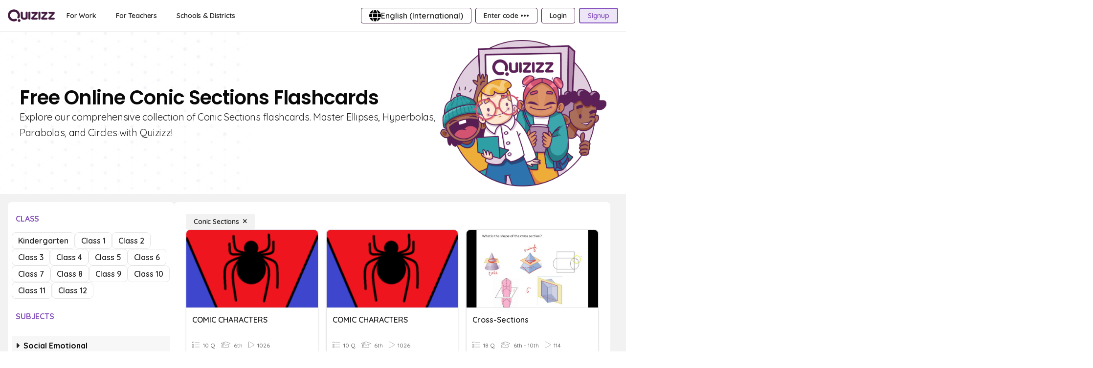

--- FILE ---
content_type: text/css
request_url: https://cf.quizizz.com/assets/v2/a2/1fe37f8_ets133x4/scripts/_seoSlug-5696e212.css
body_size: 1309
content:
dialog[data-v-56f22d6f]{display:none;opacity:0;transition:opacity .4s}dialog[open][data-v-56f22d6f]{display:flex;flex-direction:column;opacity:1}dialog[data-v-56f22d6f]::backdrop{background-color:#00000025}section[data-v-c01a1c48]{background:linear-gradient(hsla(0,0%,100%,.9),hsla(0,0%,100%,.9)),url(https://media.quizizz.com/_mdserver/main/media/resource/gs/quizizz-media/quizzes/77ba8466-2101-4162-a5a3-33b9839d4b65-v2?w=200),#fff;background-repeat:no-repeat;background-size:40%}@media (max-width:1024px){section[data-v-c01a1c48]{background-size:100%}}.child[data-v-02939a30]:hover{font-weight:700}.title-container[data-v-02939a30]{position:relative}.title-container[data-v-02939a30]:before{height:1px;top:50%;width:.5rem;--tw-translate-y:-50%;transform:translate(var(--tw-translate-x),var(--tw-translate-y)) rotate(var(--tw-rotate)) skew(var(--tw-skew-x)) skewY(var(--tw-skew-y)) scaleX(var(--tw-scale-x)) scaleY(var(--tw-scale-y))}.title-container[data-v-02939a30]:after,.title-container[data-v-02939a30]:before{content:"";position:absolute;--tw-bg-opacity:1;background-color:rgb(229 229 229/var(--tw-bg-opacity));left:var(--left)}.title-container[data-v-02939a30]:after{bottom:50%;height:3.5rem;width:1px}summary[data-v-64b2cc3c]:hover{--tw-bg-opacity:1;background-color:rgb(241 241 241/var(--tw-bg-opacity))}details summary[data-v-64b2cc3c]::-webkit-details-marker{display:none}summary[data-v-64b2cc3c]:before{content:"\f0da";display:inline-block;font:var(--fa-font-solid);margin-right:.25em;transition:.4s}details[open]>summary[data-v-64b2cc3c]:before{transform:rotate(90deg)}.summary-wrapper[data-v-64b2cc3c]{position:relative}.summary-wrapper[data-v-64b2cc3c]:before{height:1px;top:50%;width:.5rem;--tw-translate-y:-50%;transform:translate(var(--tw-translate-x),var(--tw-translate-y)) rotate(var(--tw-rotate)) skew(var(--tw-skew-x)) skewY(var(--tw-skew-y)) scaleX(var(--tw-scale-x)) scaleY(var(--tw-scale-y))}.summary-wrapper[data-v-64b2cc3c]:after,.summary-wrapper[data-v-64b2cc3c]:before{content:"";position:absolute;--tw-bg-opacity:1;background-color:rgb(229 229 229/var(--tw-bg-opacity));left:-32px}.summary-wrapper[data-v-64b2cc3c]:after{bottom:50%;height:3.5rem;width:1px}@media (min-width:1025px){.sidebar-container[data-v-6404c880]{max-width:min(100vw,340px);min-width:340px;width:100%}}@keyframes show-6404c880{0%{transform:translate(-110%)}to{transform:translate(0)}}@keyframes show-backdrop-6404c880{0%{opacity:0}to{opacity:1}}dialog[open][data-v-6404c880]{animation:show-6404c880 .4s ease-in}dialog[data-v-6404c880]:not([open]){display:none}dialog[data-v-6404c880]:modal{max-width:100vw;min-height:100vh}dialog[data-v-6404c880]{margin:0;padding:0}dialog[data-v-6404c880]::backdrop{animation:show-backdrop-6404c880 .6s ease-in forwards;background:transparent;background:#fff;opacity:1}.card[data-v-dd30ba1f]:hover{--tw-shadow:0 10px 15px -3px rgba(0,0,0,.1),0 4px 6px -2px rgba(0,0,0,.05);--tw-shadow-colored:0 10px 15px -3px var(--tw-shadow-color),0 4px 6px -2px var(--tw-shadow-color);box-shadow:var(--tw-ring-offset-shadow,0 0 #0000),var(--tw-ring-shadow,0 0 #0000),var(--tw-shadow)}@media screen and (max-width:1024px){#questions-preview{width:100%}}.shine-div{position:relative}.shine-div:before{content:"";height:100%;position:absolute;top:0;width:100%;--tw-translate-x:100%;animation:shine 1s infinite;background:linear-gradient(90deg,hsla(0,0%,100%,0) 0,hsla(0,0%,100%,.3) 50%,rgba(128,186,232,0) 99%,rgba(125,185,232,0));transform:translate(var(--tw-translate-x),var(--tw-translate-y)) rotate(var(--tw-rotate)) skew(var(--tw-skew-x)) skewY(var(--tw-skew-y)) scaleX(var(--tw-scale-x)) scaleY(var(--tw-scale-y))}@keyframes shine{0%{transform:translate(-100%)}to{transform:translate(100%)}}.quiz-image[data-v-b1a2cd61]{grid-area:a}.quiz-details[data-v-b1a2cd61]{grid-area:b}.play-btn[data-v-b1a2cd61]{grid-area:c}#flashcard-meta[data-v-b1a2cd61]{grid-template-areas:"a" "b" "c";grid-template-columns:1fr;grid-template-rows:auto auto 1fr}@media screen and (max-width:1024px){#flashcard-meta[data-v-b1a2cd61]{grid-template-areas:"a b" "c c";grid-template-columns:auto 1fr;grid-template-rows:auto 1fr}.quiz-image[data-v-b1a2cd61]{height:3rem;width:3rem}}dialog[data-v-acf3af73]{opacity:0}dialog[data-v-acf3af73]:modal{max-height:100vh;max-width:100vw}@keyframes remove-dialog-acf3af73{0%{transform:translate(0)}to{transform:translate(100%)}}@keyframes remove-dialog-mobile-acf3af73{0%{transform:scaleY(1)}to{transform:scaleY(0)}}.backdrop-animation-desktop[data-v-acf3af73]{animation:remove-dialog-acf3af73 .4s ease-in backwards}.backdrop-animation-mobile[data-v-acf3af73]{animation:remove-dialog-mobile-acf3af73 .4s ease-in backwards}.dialog[data-v-acf3af73]{height:100%;opacity:1!important;transform:translate(100%);transition:transform .5s;width:-moz-fit-content;width:fit-content;z-index:999}.dialog[open][data-v-acf3af73]{transform:translate(0)}.dialog[open][data-v-acf3af73]::backdrop{background-color:#00000080}.dialog-mobile[data-v-acf3af73]{height:100%;opacity:1!important;transform:scaleY(0);transform-origin:bottom;transition:transform .3s;width:100%}.dialog-mobile[open][data-v-acf3af73]{transform:scaleY(1)}#cards[data-v-d18ec3d0]{display:grid;grid-template-columns:repeat(auto-fit,minmax(13.5rem,1fr))}@media screen and (max-width:1024px){#cards[data-v-d18ec3d0]{grid-template-columns:repeat(auto-fit,minmax(10rem,1fr))}}html:has(dialog[open]:modal){overflow:hidden}html{scrollbar-gutter:stable}.flashcards-main-container{max-width:100vw}@media (min-width:1025px){.flashcards-main-container{max-width:calc(100vw - 388px)}}*[data-v-008bb118]{font-family:Quicksand,Source Sans Pro,-apple-system,BlinkMacSystemFont}#hierarchy[data-v-008bb118]{background-color:#f2f2f2;margin:0 auto}


--- FILE ---
content_type: text/css
request_url: https://cf.quizizz.com/assets/v2/a2/1fe37f8_ets133x4/scripts/QuizDetails-c27bba60.css
body_size: -233
content:
img{max-width:none}


--- FILE ---
content_type: text/css
request_url: https://cf.quizizz.com/assets/v2/a2/1fe37f8_ets133x4/scripts/index-7c9ad8fa.css
body_size: 24507
content:
.h-screen{height:100vh;height:100dvh}.min-h-screen{min-height:100vh;min-height:100dvh}.max-h-screen{max-height:100vh;max-height:100dvh}/*! tailwindcss v3.3.1 | MIT License | https://tailwindcss.com*/*,:after,:before{border:0 solid;box-sizing:border-box}:after,:before{--tw-content:""}html{line-height:1.5;-webkit-text-size-adjust:100%;font-family:Open Sans,sans-serif,Helvetica,Arial,Symbola;font-feature-settings:normal;font-variation-settings:normal;-moz-tab-size:4;-o-tab-size:4;tab-size:4}body{line-height:inherit;margin:0}hr{border-top-width:1px;color:inherit;height:0}h1,h2,h3,h4,h5,h6{font-size:inherit;font-weight:inherit}a{color:inherit;text-decoration:inherit}b{font-weight:bolder}code{font-family:ui-monospace,SFMono-Regular,Menlo,Monaco,Consolas,Liberation Mono,Courier New,monospace;font-size:1em}table{border-collapse:collapse;border-color:inherit;text-indent:0}button,input,select,textarea{color:inherit;font-family:inherit;font-size:100%;font-weight:inherit;line-height:inherit;margin:0;padding:0}button,select{text-transform:none}[type=button],[type=reset],[type=submit],button{-webkit-appearance:button;background-color:transparent;background-image:none}progress{vertical-align:baseline}::-webkit-inner-spin-button,::-webkit-outer-spin-button{height:auto}[type=search]{-webkit-appearance:textfield;outline-offset:-2px}::-webkit-search-decoration{-webkit-appearance:none}::-webkit-file-upload-button{-webkit-appearance:button;font:inherit}summary{display:list-item}figure,h1,h2,h3,h4,h5,h6,hr,ol,p,ul{margin:0}ol,ul{list-style:none;padding:0}textarea{resize:vertical}input::-moz-placeholder,textarea::-moz-placeholder{color:#9ca3af;opacity:1}input::placeholder,textarea::placeholder{color:#9ca3af;opacity:1}[role=button],button{cursor:pointer}audio,canvas,embed,iframe,img,object,svg,video{display:block;vertical-align:middle}img,video{height:auto;max-width:100%}[hidden]{display:none}*,:after,:before{--tw-border-spacing-x:0;--tw-border-spacing-y:0;--tw-translate-x:0;--tw-translate-y:0;--tw-rotate:0;--tw-skew-x:0;--tw-skew-y:0;--tw-scale-x:1;--tw-scale-y:1;--tw-pan-x: ;--tw-pan-y: ;--tw-pinch-zoom: ;--tw-scroll-snap-strictness:proximity;--tw-ordinal: ;--tw-slashed-zero: ;--tw-numeric-figure: ;--tw-numeric-spacing: ;--tw-numeric-fraction: ;--tw-ring-inset: ;--tw-ring-offset-width:0px;--tw-ring-offset-color:#fff;--tw-ring-color:rgba(59,130,246,.5);--tw-ring-offset-shadow:0 0 #0000;--tw-ring-shadow:0 0 #0000;--tw-shadow:0 0 #0000;--tw-shadow-colored:0 0 #0000;--tw-blur: ;--tw-brightness: ;--tw-contrast: ;--tw-grayscale: ;--tw-hue-rotate: ;--tw-invert: ;--tw-saturate: ;--tw-sepia: ;--tw-drop-shadow: ;--tw-backdrop-blur: ;--tw-backdrop-brightness: ;--tw-backdrop-contrast: ;--tw-backdrop-grayscale: ;--tw-backdrop-hue-rotate: ;--tw-backdrop-invert: ;--tw-backdrop-opacity: ;--tw-backdrop-saturate: ;--tw-backdrop-sepia: }::backdrop{--tw-border-spacing-x:0;--tw-border-spacing-y:0;--tw-translate-x:0;--tw-translate-y:0;--tw-rotate:0;--tw-skew-x:0;--tw-skew-y:0;--tw-scale-x:1;--tw-scale-y:1;--tw-pan-x: ;--tw-pan-y: ;--tw-pinch-zoom: ;--tw-scroll-snap-strictness:proximity;--tw-ordinal: ;--tw-slashed-zero: ;--tw-numeric-figure: ;--tw-numeric-spacing: ;--tw-numeric-fraction: ;--tw-ring-inset: ;--tw-ring-offset-width:0px;--tw-ring-offset-color:#fff;--tw-ring-color:rgba(59,130,246,.5);--tw-ring-offset-shadow:0 0 #0000;--tw-ring-shadow:0 0 #0000;--tw-shadow:0 0 #0000;--tw-shadow-colored:0 0 #0000;--tw-blur: ;--tw-brightness: ;--tw-contrast: ;--tw-grayscale: ;--tw-hue-rotate: ;--tw-invert: ;--tw-saturate: ;--tw-sepia: ;--tw-drop-shadow: ;--tw-backdrop-blur: ;--tw-backdrop-brightness: ;--tw-backdrop-contrast: ;--tw-backdrop-grayscale: ;--tw-backdrop-hue-rotate: ;--tw-backdrop-invert: ;--tw-backdrop-opacity: ;--tw-backdrop-saturate: ;--tw-backdrop-sepia: }.pointer-events-none{pointer-events:none}.pointer-events-auto{pointer-events:auto}.visible{visibility:visible}.invisible{visibility:hidden}.static{position:static}.fixed{position:fixed}.absolute{position:absolute}.relative{position:relative}.sticky{position:sticky}.inset-0{inset:0}.-bottom-1{bottom:-.25rem}.-bottom-2{bottom:-.5rem}.-left-2{left:-.5rem}.-left-20{left:-5rem}.-right-1{right:-.25rem}.-right-13{right:-3.25rem}.-right-20{right:-5rem}.-right-5{right:-1.25rem}.-top-1{top:-.25rem}.-top-1\.5{top:-.375rem}.-top-12{top:-3rem}.-top-4{top:-1rem}.-top-5{top:-1.25rem}.-top-6{top:-1.5rem}.-top-\[11px\]{top:-11px}.bottom-0{bottom:0}.bottom-0\.5{bottom:.125rem}.bottom-12{bottom:3rem}.bottom-16{bottom:4rem}.bottom-2{bottom:.5rem}.bottom-3{bottom:.75rem}.bottom-4{bottom:1rem}.bottom-6{bottom:1.5rem}.bottom-8{bottom:2rem}.bottom-\[2px\]{bottom:2px}.bottom-full{bottom:100%}.bottom-px{bottom:1px}.left-0{left:0}.left-1{left:.25rem}.left-1\/2{left:50%}.left-17{left:4.25rem}.left-2{left:.5rem}.left-2\.5{left:.625rem}.left-2\/4{left:50%}.left-20{left:5rem}.left-22{left:5.5rem}.left-4{left:1rem}.left-\[10\%\]{left:10%}.left-\[41px\]{left:41px}.left-full{left:100%}.right-0{right:0}.right-1{right:.25rem}.right-10{right:2.5rem}.right-11{right:2.75rem}.right-2{right:.5rem}.right-28{right:7rem}.right-3{right:.75rem}.right-3\.5{right:.875rem}.right-30{right:7.5rem}.right-4{right:1rem}.right-5{right:1.25rem}.right-7{right:1.75rem}.right-\[100\%\],.right-full{right:100%}.top-0{top:0}.top-1{top:.25rem}.top-1\/2{top:50%}.top-10{top:2.5rem}.top-11{top:2.75rem}.top-12{top:3rem}.top-14{top:3.5rem}.top-15{top:3.75rem}.top-2{top:.5rem}.top-2\/4{top:50%}.top-26{top:6.5rem}.top-3{top:.75rem}.top-3\.5{top:.875rem}.top-36{top:9rem}.top-4{top:1rem}.top-5{top:1.25rem}.top-6{top:1.5rem}.top-8{top:2rem}.top-\[20\%\]{top:20%}.top-\[25px\]{top:25px}.top-\[50\%\]{top:50%}.top-\[50px\]{top:50px}.top-\[56\%\]{top:56%}.top-full{top:100%}.z-0{z-index:0}.z-1{z-index:1}.z-10{z-index:10}.z-100{z-index:100}.z-101{z-index:101}.z-11{z-index:11}.z-20{z-index:20}.z-30{z-index:30}.z-40{z-index:40}.z-5{z-index:5}.z-50{z-index:50}.z-999{z-index:999}.z-9999{z-index:9999}.z-on-overlay{z-index:10005}.z-overlay{z-index:10000}.order-3{order:3}.col-span-2{grid-column:span 2/span 2}.col-span-9{grid-column:span 9/span 9}.col-span-full{grid-column:1/-1}.col-start-4{grid-column-start:4}.row-span-1{grid-row:span 1/span 1}.row-span-5{grid-row:span 5/span 5}.m-0{margin:0}.m-1{margin:.25rem}.m-16{margin:4rem}.m-2{margin:.5rem}.m-3{margin:.75rem}.m-4{margin:1rem}.m-6{margin:1.5rem}.m-auto{margin:auto}.-mx-2{margin-left:-.5rem;margin-right:-.5rem}.-mx-4{margin-left:-1rem;margin-right:-1rem}.mx-1{margin-left:.25rem;margin-right:.25rem}.mx-10{margin-left:2.5rem;margin-right:2.5rem}.mx-2{margin-left:.5rem;margin-right:.5rem}.mx-3{margin-left:.75rem;margin-right:.75rem}.mx-3\.5{margin-left:.875rem;margin-right:.875rem}.mx-4{margin-left:1rem;margin-right:1rem}.mx-5{margin-left:1.25rem;margin-right:1.25rem}.mx-6{margin-left:1.5rem;margin-right:1.5rem}.mx-8{margin-left:2rem;margin-right:2rem}.mx-auto{margin-left:auto;margin-right:auto}.my-1{margin-bottom:.25rem;margin-top:.25rem}.my-2{margin-bottom:.5rem;margin-top:.5rem}.my-3{margin-bottom:.75rem;margin-top:.75rem}.my-4{margin-bottom:1rem;margin-top:1rem}.my-5{margin-bottom:1.25rem;margin-top:1.25rem}.my-6{margin-bottom:1.5rem;margin-top:1.5rem}.my-8{margin-bottom:2rem;margin-top:2rem}.my-\[4px\]{margin-bottom:4px;margin-top:4px}.my-auto{margin-bottom:auto;margin-top:auto}.-mb-1{margin-bottom:-.25rem}.-mb-2{margin-bottom:-.5rem}.-mb-3{margin-bottom:-.75rem}.-mb-4{margin-bottom:-1rem}.-mb-8{margin-bottom:-2rem}.-ml-20{margin-left:-5rem}.-mt-0\.5{margin-top:-.125rem}.-mt-10{margin-top:-2.5rem}.-mt-2{margin-top:-.5rem}.mb-0{margin-bottom:0}.mb-0\.5{margin-bottom:.125rem}.mb-1{margin-bottom:.25rem}.mb-1\.5{margin-bottom:.375rem}.mb-10{margin-bottom:2.5rem}.mb-12{margin-bottom:3rem}.mb-2{margin-bottom:.5rem}.mb-3{margin-bottom:.75rem}.mb-4{margin-bottom:1rem}.mb-5{margin-bottom:1.25rem}.mb-6{margin-bottom:1.5rem}.mb-7{margin-bottom:1.75rem}.mb-\[30px\]{margin-bottom:30px}.mb-auto{margin-bottom:auto}.ml-0\.5{margin-left:.125rem}.ml-1{margin-left:.25rem}.ml-2{margin-left:.5rem}.ml-2\.5{margin-left:.625rem}.ml-3{margin-left:.75rem}.ml-4{margin-left:1rem}.ml-5{margin-left:1.25rem}.ml-6{margin-left:1.5rem}.ml-8{margin-left:2rem}.ml-auto{margin-left:auto}.mr-0{margin-right:0}.mr-0\.5{margin-right:.125rem}.mr-1{margin-right:.25rem}.mr-1\.5{margin-right:.375rem}.mr-10{margin-right:2.5rem}.mr-2{margin-right:.5rem}.mr-2\.5{margin-right:.625rem}.mr-3{margin-right:.75rem}.mr-4{margin-right:1rem}.mr-6{margin-right:1.5rem}.mr-8{margin-right:2rem}.mr-auto{margin-right:auto}.mt-0{margin-top:0}.mt-0\.5{margin-top:.125rem}.mt-1{margin-top:.25rem}.mt-10{margin-top:2.5rem}.mt-12{margin-top:3rem}.mt-14{margin-top:3.5rem}.mt-16{margin-top:4rem}.mt-2{margin-top:.5rem}.mt-3{margin-top:.75rem}.mt-4{margin-top:1rem}.mt-40{margin-top:10rem}.mt-5{margin-top:1.25rem}.mt-6{margin-top:1.5rem}.mt-7{margin-top:1.75rem}.mt-8{margin-top:2rem}.mt-9{margin-top:2.25rem}.mt-auto{margin-top:auto}.box-border{box-sizing:border-box}.box-content{box-sizing:content-box}.line-clamp-2{-webkit-line-clamp:2}.line-clamp-2,.line-clamp-3{display:-webkit-box;overflow:hidden;-webkit-box-orient:vertical}.line-clamp-3{-webkit-line-clamp:3}.block{display:block}.inline-block{display:inline-block}.inline{display:inline}.flex{display:flex}.inline-flex{display:inline-flex}.table{display:table}.inline-table{display:inline-table}.grid{display:grid}.hidden{display:none}.aspect-square{aspect-ratio:1/1}.aspect-video{aspect-ratio:16/9}.h-0{height:0}.h-0\.5{height:.125rem}.h-1{height:.25rem}.h-1\.5{height:.375rem}.h-1\/2{height:50%}.h-10{height:2.5rem}.h-100{height:25rem}.h-11{height:2.75rem}.h-12{height:3rem}.h-120{height:30rem}.h-13{height:3.25rem}.h-14{height:3.5rem}.h-15{height:3.75rem}.h-16{height:4rem}.h-18{height:4.5rem}.h-180{height:45rem}.h-19{height:4.75rem}.h-2{height:.5rem}.h-2\.5{height:.625rem}.h-2\/5{height:40%}.h-20{height:5rem}.h-21{height:5.25rem}.h-22{height:5.5rem}.h-24{height:6rem}.h-26{height:6.5rem}.h-28{height:7rem}.h-3{height:.75rem}.h-3\.5{height:.875rem}.h-3\/4{height:75%}.h-30{height:7.5rem}.h-31{height:7.75rem}.h-34{height:8.5rem}.h-35{height:8.75rem}.h-36{height:9rem}.h-37{height:9.25rem}.h-38{height:9.5rem}.h-4{height:1rem}.h-40{height:10rem}.h-42{height:10.5rem}.h-44{height:11rem}.h-46{height:11.5rem}.h-48{height:12rem}.h-5{height:1.25rem}.h-50{height:12.5rem}.h-52{height:13rem}.h-54{height:13.5rem}.h-55{height:13.75rem}.h-56{height:14rem}.h-6{height:1.5rem}.h-60{height:15rem}.h-64{height:16rem}.h-7{height:1.75rem}.h-70{height:17.5rem}.h-72{height:18rem}.h-75{height:18.75rem}.h-8{height:2rem}.h-80{height:20rem}.h-82{height:20.5rem}.h-9{height:2.25rem}.h-90{height:22.5rem}.h-\[16\.7rem\]{height:16.7rem}.h-\[18px\]{height:18px}.h-\[20\%\]{height:20%}.h-\[206px\]{height:206px}.h-\[22px\]{height:22px}.h-\[35px\]{height:35px}.h-\[40\%\]{height:40%}.h-\[40px\]{height:40px}.h-\[512px\]{height:512px}.h-\[55\%\]{height:55%}.h-auto{height:auto}.h-fit{height:-moz-fit-content;height:fit-content}.h-full{height:100%}.h-max{height:-moz-max-content;height:max-content}.h-min{height:-moz-min-content;height:min-content}.h-px{height:1px}.max-h-10{max-height:2.5rem}.max-h-100{max-height:25rem}.max-h-12{max-height:3rem}.max-h-15{max-height:3.75rem}.max-h-18{max-height:4.5rem}.max-h-19{max-height:4.75rem}.max-h-4{max-height:1rem}.max-h-40{max-height:10rem}.max-h-44{max-height:11rem}.max-h-50{max-height:12.5rem}.max-h-52{max-height:13rem}.max-h-56{max-height:14rem}.max-h-64{max-height:16rem}.max-h-70{max-height:17.5rem}.max-h-75{max-height:18.75rem}.max-h-80{max-height:20rem}.max-h-9{max-height:2.25rem}.max-h-\[346px\]{max-height:346px}.max-h-\[350px\]{max-height:350px}.max-h-\[640px\]{max-height:640px}.max-h-full{max-height:100%}.min-h-0{min-height:0}.min-h-10{min-height:2.5rem}.min-h-11{min-height:2.75rem}.min-h-12{min-height:3rem}.min-h-120{min-height:30rem}.min-h-124{min-height:31rem}.min-h-24{min-height:6rem}.min-h-26{min-height:6.5rem}.min-h-4{min-height:1rem}.min-h-44{min-height:11rem}.min-h-45{min-height:11.25rem}.min-h-49{min-height:12.25rem}.min-h-52{min-height:13rem}.min-h-60{min-height:15rem}.min-h-8{min-height:2rem}.min-h-\[524px\]{min-height:524px}.min-h-\[536px\]{min-height:536px}.min-h-full{min-height:100%}.w-0{width:0}.w-1{width:.25rem}.w-1\.5{width:.375rem}.w-1\/2{width:50%}.w-1\/3{width:33.333333%}.w-1\/4{width:25%}.w-1\/5{width:20%}.w-10{width:2.5rem}.w-10\/12{width:83.333333%}.w-100{width:25rem}.w-11{width:2.75rem}.w-11\/12{width:91.666667%}.w-116{width:29rem}.w-12{width:3rem}.w-13{width:3.25rem}.w-14{width:3.5rem}.w-140{width:35rem}.w-15{width:3.75rem}.w-150{width:37.5rem}.w-16{width:4rem}.w-160{width:40rem}.w-17{width:4.25rem}.w-18{width:4.5rem}.w-19{width:4.75rem}.w-2{width:.5rem}.w-2\.5{width:.625rem}.w-2\/3{width:66.666667%}.w-20{width:5rem}.w-21{width:5.25rem}.w-24{width:6rem}.w-26{width:6.5rem}.w-28{width:7rem}.w-3{width:.75rem}.w-3\/4{width:75%}.w-3\/5{width:60%}.w-30{width:7.5rem}.w-31{width:7.75rem}.w-32{width:8rem}.w-320{width:80rem}.w-35{width:8.75rem}.w-36{width:9rem}.w-37{width:9.25rem}.w-38{width:9.5rem}.w-4{width:1rem}.w-40{width:10rem}.w-45{width:11.25rem}.w-49\/50{width:98%}.w-5{width:1.25rem}.w-50{width:12.5rem}.w-52{width:13rem}.w-55{width:13.75rem}.w-56{width:14rem}.w-6{width:1.5rem}.w-6\/12{width:50%}.w-60{width:15rem}.w-64{width:16rem}.w-7{width:1.75rem}.w-70{width:17.5rem}.w-72{width:18rem}.w-75{width:18.75rem}.w-8{width:2rem}.w-80{width:20rem}.w-82{width:20.5rem}.w-9{width:2.25rem}.w-90{width:22.5rem}.w-\[187px\]{width:187px}.w-\[18px\]{width:18px}.w-\[22px\]{width:22px}.w-\[271px\]{width:271px}.w-\[350px\]{width:350px}.w-\[40px\]{width:40px}.w-\[518px\]{width:518px}.w-\[80\%\]{width:80%}.w-\[840px\]{width:840px}.w-\[90\%\]{width:90%}.w-\[90px\]{width:90px}.w-\[92\%\]{width:92%}.w-auto{width:auto}.w-fit{width:-moz-fit-content;width:fit-content}.w-full{width:100%}.w-max{width:-moz-max-content;width:max-content}.w-px{width:1px}.w-screen{width:100vw}.min-w-0{min-width:0}.min-w-10{min-width:2.5rem}.min-w-14{min-width:3.5rem}.min-w-16{min-width:4rem}.min-w-18{min-width:4.5rem}.min-w-20{min-width:5rem}.min-w-32{min-width:8rem}.min-w-4{min-width:1rem}.min-w-40{min-width:10rem}.min-w-56{min-width:14rem}.min-w-60{min-width:15rem}.min-w-8{min-width:2rem}.min-w-full{min-width:100%}.min-w-max{min-width:-moz-max-content;min-width:max-content}.max-w-10{max-width:2.5rem}.max-w-100{max-width:25rem}.max-w-120{max-width:30rem}.max-w-140{max-width:35rem}.max-w-144{max-width:36rem}.max-w-150{max-width:37.5rem}.max-w-16{max-width:4rem}.max-w-160{max-width:40rem}.max-w-180{max-width:45rem}.max-w-26{max-width:6.5rem}.max-w-260{max-width:65rem}.max-w-28{max-width:7rem}.max-w-320{max-width:80rem}.max-w-3xl{max-width:48rem}.max-w-40{max-width:10rem}.max-w-48{max-width:12rem}.max-w-50{max-width:12.5rem}.max-w-52{max-width:13rem}.max-w-54{max-width:13.5rem}.max-w-55{max-width:13.75rem}.max-w-56{max-width:14rem}.max-w-64{max-width:16rem}.max-w-75{max-width:18.75rem}.max-w-80{max-width:20rem}.max-w-\[360px\]{max-width:360px}.max-w-\[500px\]{max-width:500px}.max-w-\[80\%\]{max-width:80%}.max-w-\[840px\]{max-width:840px}.max-w-full{max-width:100%}.max-w-q2xl{max-width:40rem}.max-w-q4xl{max-width:50rem}.max-w-qmd{max-width:30rem}.max-w-qxs,.max-w-xs{max-width:20rem}.flex-1{flex:1 1 0%}.flex-2{flex:2 2 0%}.flex-auto{flex:1 1 auto}.flex-shrink-0{flex-shrink:0}.shrink{flex-shrink:1}.shrink-0{flex-shrink:0}.flex-grow{flex-grow:1}.flex-grow-0{flex-grow:0}.grow{flex-grow:1}.basis-0{flex-basis:0px}.basis-1\/2{flex-basis:50%}.basis-1\/4{flex-basis:25%}.basis-42{flex-basis:10.5rem}.basis-full{flex-basis:100%}.origin-bottom{transform-origin:bottom}.origin-top{transform-origin:top}.origin-top-left{transform-origin:top left}.-translate-x-1\/2{--tw-translate-x:-50%}.-translate-x-1\/2,.-translate-x-75{transform:translate(var(--tw-translate-x),var(--tw-translate-y)) rotate(var(--tw-rotate)) skew(var(--tw-skew-x)) skewY(var(--tw-skew-y)) scaleX(var(--tw-scale-x)) scaleY(var(--tw-scale-y))}.-translate-x-75{--tw-translate-x:-18.75rem}.-translate-y-1\/2{--tw-translate-y:-50%}.-translate-y-1\/2,.-translate-y-4{transform:translate(var(--tw-translate-x),var(--tw-translate-y)) rotate(var(--tw-rotate)) skew(var(--tw-skew-x)) skewY(var(--tw-skew-y)) scaleX(var(--tw-scale-x)) scaleY(var(--tw-scale-y))}.-translate-y-4{--tw-translate-y:-1rem}.translate-x-0{--tw-translate-x:0px}.translate-x-0,.translate-x-1\/2{transform:translate(var(--tw-translate-x),var(--tw-translate-y)) rotate(var(--tw-rotate)) skew(var(--tw-skew-x)) skewY(var(--tw-skew-y)) scaleX(var(--tw-scale-x)) scaleY(var(--tw-scale-y))}.translate-x-1\/2{--tw-translate-x:50%}.translate-y-1\/2{--tw-translate-y:50%}.translate-y-1\/2,.translate-y-\[-50\%\]{transform:translate(var(--tw-translate-x),var(--tw-translate-y)) rotate(var(--tw-rotate)) skew(var(--tw-skew-x)) skewY(var(--tw-skew-y)) scaleX(var(--tw-scale-x)) scaleY(var(--tw-scale-y))}.translate-y-\[-50\%\]{--tw-translate-y:-50%}.-rotate-45{--tw-rotate:-45deg}.-rotate-45,.rotate-45{transform:translate(var(--tw-translate-x),var(--tw-translate-y)) rotate(var(--tw-rotate)) skew(var(--tw-skew-x)) skewY(var(--tw-skew-y)) scaleX(var(--tw-scale-x)) scaleY(var(--tw-scale-y))}.rotate-45{--tw-rotate:45deg}.rotate-90{--tw-rotate:90deg}.rotate-90,.scale-125{transform:translate(var(--tw-translate-x),var(--tw-translate-y)) rotate(var(--tw-rotate)) skew(var(--tw-skew-x)) skewY(var(--tw-skew-y)) scaleX(var(--tw-scale-x)) scaleY(var(--tw-scale-y))}.scale-125{--tw-scale-x:1.25;--tw-scale-y:1.25}.scale-50{--tw-scale-x:.5;--tw-scale-y:.5}.scale-50,.scale-75{transform:translate(var(--tw-translate-x),var(--tw-translate-y)) rotate(var(--tw-rotate)) skew(var(--tw-skew-x)) skewY(var(--tw-skew-y)) scaleX(var(--tw-scale-x)) scaleY(var(--tw-scale-y))}.scale-75{--tw-scale-x:.75;--tw-scale-y:.75}.scale-y-0{--tw-scale-y:0}.scale-y-0,.scale-y-100{transform:translate(var(--tw-translate-x),var(--tw-translate-y)) rotate(var(--tw-rotate)) skew(var(--tw-skew-x)) skewY(var(--tw-skew-y)) scaleX(var(--tw-scale-x)) scaleY(var(--tw-scale-y))}.scale-y-100{--tw-scale-y:1}.transform{transform:translate(var(--tw-translate-x),var(--tw-translate-y)) rotate(var(--tw-rotate)) skew(var(--tw-skew-x)) skewY(var(--tw-skew-y)) scaleX(var(--tw-scale-x)) scaleY(var(--tw-scale-y))}@keyframes spin{to{transform:rotate(1turn)}}.animate-spin{animation:spin 1s linear infinite}.cursor-default{cursor:default}.cursor-grabbing{cursor:grabbing}.cursor-move{cursor:move}.cursor-not-allowed{cursor:not-allowed}.cursor-pointer{cursor:pointer}.cursor-text{cursor:text}.cursor-zoom-in{cursor:zoom-in}.cursor-zoom-out{cursor:zoom-out}.select-none{-webkit-user-select:none;-moz-user-select:none;user-select:none}.resize-none{resize:none}.resize{resize:both}.snap-x{scroll-snap-type:x var(--tw-scroll-snap-strictness)}.snap-mandatory{--tw-scroll-snap-strictness:mandatory}.snap-center{scroll-snap-align:center}.snap-always{scroll-snap-stop:always}.list-none{list-style-type:none}.auto-cols-fr{grid-auto-columns:minmax(0,1fr)}.grid-flow-row{grid-auto-flow:row}.grid-flow-col{grid-auto-flow:column}.auto-rows-fr{grid-auto-rows:minmax(0,1fr)}.auto-rows-max{grid-auto-rows:max-content}.grid-cols-1{grid-template-columns:repeat(1,minmax(0,1fr))}.grid-cols-2{grid-template-columns:repeat(2,minmax(0,1fr))}.grid-cols-3{grid-template-columns:repeat(3,minmax(0,1fr))}.grid-cols-5{grid-template-columns:repeat(5,minmax(0,1fr))}.grid-cols-7{grid-template-columns:repeat(7,minmax(0,1fr))}.grid-cols-\[1fr_1fr_1\.2fr\]{grid-template-columns:1fr 1fr 1.2fr}.grid-cols-\[1fr_max-content_1fr\]{grid-template-columns:1fr max-content 1fr}.grid-cols-\[2fr_1fr\]{grid-template-columns:2fr 1fr}.grid-cols-\[max-content_1fr_max-content\]{grid-template-columns:max-content 1fr max-content}.grid-rows-1{grid-template-rows:repeat(1,minmax(0,1fr))}.grid-rows-2{grid-template-rows:repeat(2,minmax(0,1fr))}.grid-rows-6{grid-template-rows:repeat(6,minmax(0,1fr))}.grid-rows-\[1fr_max-content\]{grid-template-rows:1fr max-content}.grid-rows-\[auto_1fr\]{grid-template-rows:auto 1fr}.grid-rows-\[max-content_1fr\]{grid-template-rows:max-content 1fr}.grid-rows-\[max-content_1fr_max-content\]{grid-template-rows:max-content 1fr max-content}.grid-rows-\[min-content_min-content_1fr\]{grid-template-rows:min-content min-content 1fr}.flex-row{flex-direction:row}.flex-row-reverse{flex-direction:row-reverse}.flex-col{flex-direction:column}.flex-col-reverse{flex-direction:column-reverse}.flex-wrap{flex-wrap:wrap}.flex-nowrap{flex-wrap:nowrap}.place-content-center{place-content:center}.place-items-center{place-items:center}.content-center{align-content:center}.items-start{align-items:flex-start}.items-end{align-items:flex-end}.items-center{align-items:center}.justify-start{justify-content:flex-start}.justify-end{justify-content:flex-end}.justify-center{justify-content:center}.justify-between{justify-content:space-between}.justify-around{justify-content:space-around}.justify-evenly{justify-content:space-evenly}.gap-0{gap:0}.gap-0\.5{gap:.125rem}.gap-1{gap:.25rem}.gap-1\.5{gap:.375rem}.gap-2{gap:.5rem}.gap-2\.5{gap:.625rem}.gap-3{gap:.75rem}.gap-4{gap:1rem}.gap-5{gap:1.25rem}.gap-6{gap:1.5rem}.gap-8{gap:2rem}.gap-x-0\.5{-moz-column-gap:.125rem;column-gap:.125rem}.gap-x-1{-moz-column-gap:.25rem;column-gap:.25rem}.gap-x-2{-moz-column-gap:.5rem;column-gap:.5rem}.gap-x-5{-moz-column-gap:1.25rem;column-gap:1.25rem}.gap-y-1{row-gap:.25rem}.gap-y-2{row-gap:.5rem}.gap-y-3{row-gap:.75rem}.gap-y-4{row-gap:1rem}.space-x-0\.5>:not([hidden])~:not([hidden]){--tw-space-x-reverse:0;margin-left:calc(.125rem*(1 - var(--tw-space-x-reverse)));margin-right:calc(.125rem*var(--tw-space-x-reverse))}.space-x-1>:not([hidden])~:not([hidden]){--tw-space-x-reverse:0;margin-left:calc(.25rem*(1 - var(--tw-space-x-reverse)));margin-right:calc(.25rem*var(--tw-space-x-reverse))}.space-x-2>:not([hidden])~:not([hidden]){--tw-space-x-reverse:0;margin-left:calc(.5rem*(1 - var(--tw-space-x-reverse)));margin-right:calc(.5rem*var(--tw-space-x-reverse))}.space-x-3>:not([hidden])~:not([hidden]){--tw-space-x-reverse:0;margin-left:calc(.75rem*(1 - var(--tw-space-x-reverse)));margin-right:calc(.75rem*var(--tw-space-x-reverse))}.space-x-4>:not([hidden])~:not([hidden]){--tw-space-x-reverse:0;margin-left:calc(1rem*(1 - var(--tw-space-x-reverse)));margin-right:calc(1rem*var(--tw-space-x-reverse))}.space-y-0\.5>:not([hidden])~:not([hidden]){--tw-space-y-reverse:0;margin-bottom:calc(.125rem*var(--tw-space-y-reverse));margin-top:calc(.125rem*(1 - var(--tw-space-y-reverse)))}.space-y-1>:not([hidden])~:not([hidden]){--tw-space-y-reverse:0;margin-bottom:calc(.25rem*var(--tw-space-y-reverse));margin-top:calc(.25rem*(1 - var(--tw-space-y-reverse)))}.space-y-2>:not([hidden])~:not([hidden]){--tw-space-y-reverse:0;margin-bottom:calc(.5rem*var(--tw-space-y-reverse));margin-top:calc(.5rem*(1 - var(--tw-space-y-reverse)))}.space-y-3>:not([hidden])~:not([hidden]){--tw-space-y-reverse:0;margin-bottom:calc(.75rem*var(--tw-space-y-reverse));margin-top:calc(.75rem*(1 - var(--tw-space-y-reverse)))}.space-y-4>:not([hidden])~:not([hidden]){--tw-space-y-reverse:0;margin-bottom:calc(1rem*var(--tw-space-y-reverse));margin-top:calc(1rem*(1 - var(--tw-space-y-reverse)))}.space-y-6>:not([hidden])~:not([hidden]){--tw-space-y-reverse:0;margin-bottom:calc(1.5rem*var(--tw-space-y-reverse));margin-top:calc(1.5rem*(1 - var(--tw-space-y-reverse)))}.divide-y-1>:not([hidden])~:not([hidden]){--tw-divide-y-reverse:0;border-bottom-width:calc(1px*var(--tw-divide-y-reverse));border-top-width:calc(1px*(1 - var(--tw-divide-y-reverse)))}.divide-light-1>:not([hidden])~:not([hidden]){--tw-divide-opacity:1;border-color:rgb(242 242 242/var(--tw-divide-opacity))}.self-start{align-self:flex-start}.self-end{align-self:flex-end}.self-center{align-self:center}.self-stretch{align-self:stretch}.overflow-auto{overflow:auto}.overflow-hidden{overflow:hidden}.overflow-scroll{overflow:scroll}.overflow-x-auto{overflow-x:auto}.overflow-y-auto{overflow-y:auto}.overflow-x-hidden{overflow-x:hidden}.overflow-y-hidden{overflow-y:hidden}.overflow-x-visible{overflow-x:visible}.overflow-y-visible{overflow-y:visible}.overflow-x-scroll{overflow-x:scroll}.overflow-y-scroll{overflow-y:scroll}.overscroll-contain{overscroll-behavior:contain}.truncate{overflow:hidden;white-space:nowrap}.overflow-ellipsis,.text-ellipsis,.truncate{text-overflow:ellipsis}.whitespace-nowrap{white-space:nowrap}.whitespace-pre-line{white-space:pre-line}.whitespace-pre-wrap{white-space:pre-wrap}.break-normal{overflow-wrap:normal;word-break:normal}.break-words{overflow-wrap:break-word}.rounded{border-radius:.25rem}.rounded-2xl{border-radius:1rem}.rounded-3xl{border-radius:1.5rem}.rounded-50\%{border-radius:50%}.rounded-64{border-radius:4rem}.rounded-full{border-radius:9999px}.rounded-lg{border-radius:.5rem}.rounded-md{border-radius:.375rem}.rounded-none{border-radius:0}.rounded-sm{border-radius:.125rem}.rounded-xl{border-radius:.75rem}.rounded-b{border-bottom-left-radius:.25rem;border-bottom-right-radius:.25rem}.rounded-b-lg{border-bottom-left-radius:.5rem;border-bottom-right-radius:.5rem}.rounded-b-none{border-bottom-left-radius:0;border-bottom-right-radius:0}.rounded-l{border-bottom-left-radius:.25rem;border-top-left-radius:.25rem}.rounded-l-lg{border-bottom-left-radius:.5rem;border-top-left-radius:.5rem}.rounded-l-xl{border-bottom-left-radius:.75rem;border-top-left-radius:.75rem}.rounded-r{border-bottom-right-radius:.25rem;border-top-right-radius:.25rem}.rounded-r-lg{border-bottom-right-radius:.5rem;border-top-right-radius:.5rem}.rounded-t{border-top-left-radius:.25rem;border-top-right-radius:.25rem}.rounded-t-lg{border-top-left-radius:.5rem;border-top-right-radius:.5rem}.rounded-t-md{border-top-left-radius:.375rem;border-top-right-radius:.375rem}.rounded-t-none{border-top-left-radius:0;border-top-right-radius:0}.rounded-t-xl{border-top-left-radius:.75rem;border-top-right-radius:.75rem}.rounded-bl-lg{border-bottom-left-radius:.5rem}.rounded-bl-md{border-bottom-left-radius:.375rem}.rounded-br{border-bottom-right-radius:.25rem}.rounded-br-lg{border-bottom-right-radius:.5rem}.rounded-tl-lg{border-top-left-radius:.5rem}.rounded-tr-lg{border-top-right-radius:.5rem}.border{border-width:1px}.border-0{border-width:0}.border-1{border-width:1px}.border-2{border-width:2px}.border-3{border-width:3px}.border-8{border-width:8px}.border-\[2px\]{border-width:2px}.border-b{border-bottom-width:1px}.border-b-0{border-bottom-width:0}.border-b-1{border-bottom-width:1px}.border-b-2{border-bottom-width:2px}.border-b-4{border-bottom-width:4px}.border-l{border-left-width:1px}.border-l-0{border-left-width:0}.border-l-1{border-left-width:1px}.border-l-2{border-left-width:2px}.border-l-4{border-left-width:4px}.border-r{border-right-width:1px}.border-r-0{border-right-width:0}.border-r-\[11px\]{border-right-width:11px}.border-t{border-top-width:1px}.border-t-0{border-top-width:0}.border-t-1{border-top-width:1px}.border-t-4{border-top-width:4px}.border-t-\[13px\]{border-top-width:13px}.border-solid{border-style:solid}.border-dashed{border-style:dashed}.border-none{border-style:none}.border-dark-1{--tw-border-opacity:1;border-color:rgb(9 9 9/var(--tw-border-opacity))}.border-dark-10\%{border-color:#0909091a}.border-dark-2{--tw-border-opacity:1;border-color:rgb(34 34 34/var(--tw-border-opacity))}.border-dark-20\%{border-color:#09090933}.border-dark-4{--tw-border-opacity:1;border-color:rgb(109 109 109/var(--tw-border-opacity))}.border-dark-5{--tw-border-opacity:1;border-color:rgb(182 182 182/var(--tw-border-opacity))}.border-dark-5\%{border-color:#0909090d}.border-dark-6{--tw-border-opacity:1;border-color:rgb(229 229 229/var(--tw-border-opacity))}.border-ds-dark-500-20{border-color:#09090933}.border-ds-light-200{--tw-border-opacity:1;border-color:rgb(229 229 229/var(--tw-border-opacity))}.border-ds-light-300{--tw-border-opacity:1;border-color:rgb(241 241 241/var(--tw-border-opacity))}.border-ds-light-500-10{border-color:#ffffff1a}.border-ds-light-500-20{border-color:#fff3}.border-ds-light-500-30{border-color:#ffffff4d}.border-ds-lilac-500{--tw-border-opacity:1;border-color:rgb(136 84 192/var(--tw-border-opacity))}.border-ds-lilac-500-40{border-color:#8854c066}.border-ds-warn-500{--tw-border-opacity:1;border-color:rgb(229 124 26/var(--tw-border-opacity))}.border-ds-warn-500-40{border-color:#e57c1a66}.border-ds-warn-500\/20{border-color:#e57c1a33}.border-green{--tw-border-opacity:1;border-color:rgb(0 201 133/var(--tw-border-opacity))}.border-green-dark{--tw-border-opacity:1;border-color:rgb(0 160 106/var(--tw-border-opacity))}.border-light{--tw-border-opacity:1;border-color:rgb(255 255 255/var(--tw-border-opacity))}.border-light-1{--tw-border-opacity:1;border-color:rgb(242 242 242/var(--tw-border-opacity))}.border-light-10\%{border-color:#ffffff1a}.border-light-2{--tw-border-opacity:1;border-color:rgb(249 249 249/var(--tw-border-opacity))}.border-light-20\%{border-color:#fff3}.border-light-3{--tw-border-opacity:1;border-color:rgb(255 255 255/var(--tw-border-opacity))}.border-light-33\%{border-color:#ffffff54}.border-light-50\%{border-color:#ffffff80}.border-lilac{--tw-border-opacity:1;border-color:rgb(136 84 192/var(--tw-border-opacity))}.border-lilac-20\%{border-color:#8854c033}.border-lilac-faded{--tw-border-opacity:1;border-color:rgb(237 230 246/var(--tw-border-opacity))}.border-lilac-light{--tw-border-opacity:1;border-color:rgb(160 118 204/var(--tw-border-opacity))}.border-purple{--tw-border-opacity:1;border-color:rgb(70 26 66/var(--tw-border-opacity))}.border-red{--tw-border-opacity:1;border-color:rgb(236 11 67/var(--tw-border-opacity))}.border-red-dark{--tw-border-opacity:1;border-color:rgb(188 8 53/var(--tw-border-opacity))}.border-red-faded{--tw-border-opacity:1;border-color:rgb(252 219 227/var(--tw-border-opacity))}.border-red-light{--tw-border-opacity:1;border-color:rgb(239 60 105/var(--tw-border-opacity))}.border-super{--tw-border-opacity:1;border-color:rgb(255 164 2/var(--tw-border-opacity))}.border-super-20\%{border-color:#ffa40233}.border-super-dark{--tw-border-opacity:1;border-color:rgb(206 132 0/var(--tw-border-opacity))}.border-super-light{--tw-border-opacity:1;border-color:rgb(255 182 53/var(--tw-border-opacity))}.border-transparent{border-color:transparent}.border-violet-20\%{border-color:#9a429233}.border-yellow{--tw-border-opacity:1;border-color:rgb(239 169 41/var(--tw-border-opacity))}.border-x-transparent{border-left-color:transparent;border-right-color:transparent}.border-b-dark-5\%{border-bottom-color:#0909090d}.border-b-dark-6{--tw-border-opacity:1;border-bottom-color:rgb(229 229 229/var(--tw-border-opacity))}.border-b-transparent{border-bottom-color:transparent}.border-l-blue{--tw-border-opacity:1;border-left-color:rgb(45 112 174/var(--tw-border-opacity))}.border-l-dark-50\%{border-left-color:#09090980}.border-l-green{--tw-border-opacity:1;border-left-color:rgb(0 201 133/var(--tw-border-opacity))}.border-l-red{--tw-border-opacity:1;border-left-color:rgb(236 11 67/var(--tw-border-opacity))}.border-r-lilac-faded{--tw-border-opacity:1;border-right-color:rgb(237 230 246/var(--tw-border-opacity))}.border-t-dark-10\%{border-top-color:#0909091a}.border-t-transparent{border-top-color:transparent}.bg-\[white\]{--tw-bg-opacity:1;background-color:rgb(255 255 255/var(--tw-bg-opacity))}.bg-blue{--tw-bg-opacity:1;background-color:rgb(45 112 174/var(--tw-bg-opacity))}.bg-blue-faded{--tw-bg-opacity:1;background-color:rgb(231 240 249/var(--tw-bg-opacity))}.bg-brand-a{--tw-bg-opacity:1;background-color:rgb(45 112 174/var(--tw-bg-opacity))}.bg-brand-a-dark{--tw-bg-opacity:1;background-color:rgb(27 61 91/var(--tw-bg-opacity))}.bg-brand-b{--tw-bg-opacity:1;background-color:rgb(45 157 166/var(--tw-bg-opacity))}.bg-brand-c{--tw-bg-opacity:1;background-color:rgb(239 169 41/var(--tw-bg-opacity))}.bg-brand-d{--tw-bg-opacity:1;background-color:rgb(213 84 109/var(--tw-bg-opacity))}.bg-brand-e{--tw-bg-opacity:1;background-color:rgb(154 66 146/var(--tw-bg-opacity))}.bg-dark,.bg-dark-1{--tw-bg-opacity:1;background-color:rgb(9 9 9/var(--tw-bg-opacity))}.bg-dark-10\%{background-color:#0909091a}.bg-dark-2{--tw-bg-opacity:1;background-color:rgb(34 34 34/var(--tw-bg-opacity))}.bg-dark-20\%{background-color:#09090933}.bg-dark-3{--tw-bg-opacity:1;background-color:rgb(66 66 66/var(--tw-bg-opacity))}.bg-dark-4{--tw-bg-opacity:1;background-color:rgb(109 109 109/var(--tw-bg-opacity))}.bg-dark-5{--tw-bg-opacity:1;background-color:rgb(182 182 182/var(--tw-bg-opacity))}.bg-dark-5\%{background-color:#0909090d}.bg-dark-50\%{background-color:#09090980}.bg-dark-6{--tw-bg-opacity:1;background-color:rgb(229 229 229/var(--tw-bg-opacity))}.bg-dark-60\%{background-color:#09090999}.bg-dark-80\%{background-color:#090909cc}.bg-dark-90\%{background-color:#090909e6}.bg-ds-brand-600{--tw-bg-opacity:1;background-color:rgb(56 21 53/var(--tw-bg-opacity))}.bg-ds-dark-100{--tw-bg-opacity:1;background-color:rgb(154 154 154/var(--tw-bg-opacity))}.bg-ds-dark-400{--tw-bg-opacity:1;background-color:rgb(34 34 34/var(--tw-bg-opacity))}.bg-ds-dark-500-10{background-color:#0909091a}.bg-ds-dark-500-5{background-color:#0909090d}.bg-ds-dark-500-50{background-color:#09090980}.bg-ds-light-200{--tw-bg-opacity:1;background-color:rgb(229 229 229/var(--tw-bg-opacity))}.bg-ds-light-300{--tw-bg-opacity:1;background-color:rgb(241 241 241/var(--tw-bg-opacity))}.bg-ds-light-400{--tw-bg-opacity:1;background-color:rgb(247 247 247/var(--tw-bg-opacity))}.bg-ds-light-500{--tw-bg-opacity:1;background-color:rgb(255 255 255/var(--tw-bg-opacity))}.bg-ds-light-500-10{background-color:#ffffff1a}.bg-ds-light-500-20{background-color:#fff3}.bg-ds-light-500-30{background-color:#ffffff4d}.bg-ds-lilac-100{--tw-bg-opacity:1;background-color:rgb(242 234 255/var(--tw-bg-opacity))}.bg-ds-lilac-500{--tw-bg-opacity:1;background-color:rgb(136 84 192/var(--tw-bg-opacity))}.bg-ds-success-400{--tw-bg-opacity:1;background-color:rgb(52 205 137/var(--tw-bg-opacity))}.bg-ds-warn-400{--tw-bg-opacity:1;background-color:rgb(242 161 84/var(--tw-bg-opacity))}.bg-green{--tw-bg-opacity:1;background-color:rgb(0 201 133/var(--tw-bg-opacity))}.bg-green-10\%{background-color:#00c9851a}.bg-green-20\%{background-color:#00c98533}.bg-green-dark{--tw-bg-opacity:1;background-color:rgb(0 160 106/var(--tw-bg-opacity))}.bg-green-faded{--tw-bg-opacity:1;background-color:rgb(217 247 237/var(--tw-bg-opacity))}.bg-light{--tw-bg-opacity:1;background-color:rgb(255 255 255/var(--tw-bg-opacity))}.bg-light-1{--tw-bg-opacity:1;background-color:rgb(242 242 242/var(--tw-bg-opacity))}.bg-light-10\%{background-color:#ffffff1a}.bg-light-2{--tw-bg-opacity:1;background-color:rgb(249 249 249/var(--tw-bg-opacity))}.bg-light-20\%{background-color:#fff3}.bg-light-3{--tw-bg-opacity:1;background-color:rgb(255 255 255/var(--tw-bg-opacity))}.bg-light-5\%{background-color:#ffffff0d}.bg-light-50\%{background-color:#ffffff80}.bg-lilac{--tw-bg-opacity:1;background-color:rgb(136 84 192/var(--tw-bg-opacity))}.bg-lilac-10\%{background-color:#8854c01a}.bg-lilac-dark{--tw-bg-opacity:1;background-color:rgb(108 66 152/var(--tw-bg-opacity))}.bg-lilac-faded{--tw-bg-opacity:1;background-color:rgb(237 230 246/var(--tw-bg-opacity))}.bg-lilac-light{--tw-bg-opacity:1;background-color:rgb(160 118 204/var(--tw-bg-opacity))}.bg-purple{--tw-bg-opacity:1;background-color:rgb(70 26 66/var(--tw-bg-opacity))}.bg-purple-dark{--tw-bg-opacity:1;background-color:rgb(56 21 53/var(--tw-bg-opacity))}.bg-red{--tw-bg-opacity:1;background-color:rgb(236 11 67/var(--tw-bg-opacity))}.bg-red-10\%{background-color:#ec0b431a}.bg-red-20\%{background-color:#ec0b4333}.bg-red-dark{--tw-bg-opacity:1;background-color:rgb(188 8 53/var(--tw-bg-opacity))}.bg-red-faded{--tw-bg-opacity:1;background-color:rgb(252 219 227/var(--tw-bg-opacity))}.bg-red-light{--tw-bg-opacity:1;background-color:rgb(239 60 105/var(--tw-bg-opacity))}.bg-super{--tw-bg-opacity:1;background-color:rgb(255 164 2/var(--tw-bg-opacity))}.bg-super-10\%{background-color:#ffa4021a}.bg-super-20\%{background-color:#ffa40233}.bg-super-faded{--tw-bg-opacity:1;background-color:rgb(255 250 242/var(--tw-bg-opacity))}.bg-super-light{--tw-bg-opacity:1;background-color:rgb(255 182 53/var(--tw-bg-opacity))}.bg-surface-super-faded{--tw-bg-opacity:1;background-color:rgb(255 246 230/var(--tw-bg-opacity))}.bg-transparent{background-color:transparent}.bg-violet-dark{--tw-bg-opacity:1;background-color:rgb(123 53 117/var(--tw-bg-opacity))}.bg-violet-faded{--tw-bg-opacity:1;background-color:rgb(245 236 244/var(--tw-bg-opacity))}.bg-yellow{--tw-bg-opacity:1;background-color:rgb(239 169 41/var(--tw-bg-opacity))}.bg-yellow-faded{background-color:rgb(253 242 223/var(--tw-bg-opacity))}.bg-opacity-100,.bg-yellow-faded{--tw-bg-opacity:1}.bg-opacity-40{--tw-bg-opacity:.4}.bg-opacity-80{--tw-bg-opacity:.8}.bg-gradient-to-b{background-image:linear-gradient(to bottom,var(--tw-gradient-stops))}.bg-none{background-image:none}.from-dark-1{--tw-gradient-from:#090909 var(--tw-gradient-from-position);--tw-gradient-from-position: ;--tw-gradient-to:rgba(9,9,9,0) var(--tw-gradient-from-position);--tw-gradient-to-position: ;--tw-gradient-stops:var(--tw-gradient-from),var(--tw-gradient-to)}.bg-contain{background-size:contain}.bg-cover{background-size:cover}.bg-clip-text{-webkit-background-clip:text;background-clip:text}.bg-center{background-position:50%}.bg-no-repeat{background-repeat:no-repeat}.fill-current{fill:currentColor}.object-contain{-o-object-fit:contain;object-fit:contain}.object-cover{-o-object-fit:cover;object-fit:cover}.object-fill{-o-object-fit:fill;object-fit:fill}.object-none{-o-object-fit:none;object-fit:none}.object-scale-down{-o-object-fit:scale-down;object-fit:scale-down}.object-center{-o-object-position:center;object-position:center}.p-0{padding:0}.p-0\.5{padding:.125rem}.p-1{padding:.25rem}.p-1\.5{padding:.375rem}.p-12{padding:3rem}.p-15{padding:3.75rem}.p-2{padding:.5rem}.p-2\.5{padding:.625rem}.p-20{padding:5rem}.p-3{padding:.75rem}.p-4{padding:1rem}.p-5{padding:1.25rem}.p-6{padding:1.5rem}.p-8{padding:2rem}.p-\[1px\]{padding:1px}.px-0{padding-left:0;padding-right:0}.px-0\.5{padding-left:.125rem;padding-right:.125rem}.px-1{padding-left:.25rem;padding-right:.25rem}.px-1\.5{padding-left:.375rem;padding-right:.375rem}.px-10{padding-left:2.5rem;padding-right:2.5rem}.px-11{padding-left:2.75rem;padding-right:2.75rem}.px-14{padding-left:3.5rem;padding-right:3.5rem}.px-2{padding-left:.5rem;padding-right:.5rem}.px-2\.5{padding-left:.625rem;padding-right:.625rem}.px-20{padding-left:5rem;padding-right:5rem}.px-3{padding-left:.75rem;padding-right:.75rem}.px-4{padding-left:1rem;padding-right:1rem}.px-5{padding-left:1.25rem;padding-right:1.25rem}.px-6{padding-left:1.5rem;padding-right:1.5rem}.px-7\.5{padding-left:1.875rem;padding-right:1.875rem}.px-8{padding-left:2rem;padding-right:2rem}.py-0\.5{padding-bottom:.125rem;padding-top:.125rem}.py-1{padding-bottom:.25rem;padding-top:.25rem}.py-1\.5{padding-bottom:.375rem;padding-top:.375rem}.py-10{padding-bottom:2.5rem;padding-top:2.5rem}.py-12{padding-bottom:3rem;padding-top:3rem}.py-2{padding-bottom:.5rem;padding-top:.5rem}.py-2\.5{padding-bottom:.625rem;padding-top:.625rem}.py-3{padding-bottom:.75rem;padding-top:.75rem}.py-3\.5{padding-bottom:.875rem;padding-top:.875rem}.py-4{padding-bottom:1rem;padding-top:1rem}.py-6{padding-bottom:1.5rem;padding-top:1.5rem}.py-8{padding-bottom:2rem;padding-top:2rem}.pb-0{padding-bottom:0}.pb-1{padding-bottom:.25rem}.pb-12{padding-bottom:3rem}.pb-2{padding-bottom:.5rem}.pb-2\.5{padding-bottom:.625rem}.pb-20{padding-bottom:5rem}.pb-3{padding-bottom:.75rem}.pb-3\.5{padding-bottom:.875rem}.pb-4{padding-bottom:1rem}.pb-6{padding-bottom:1.5rem}.pb-8{padding-bottom:2rem}.pb-\[30vh\]{padding-bottom:30vh}.pl-1{padding-left:.25rem}.pl-2{padding-left:.5rem}.pl-2\.5{padding-left:.625rem}.pl-3{padding-left:.75rem}.pl-4{padding-left:1rem}.pl-6{padding-left:1.5rem}.pl-8{padding-left:2rem}.pl-9{padding-left:2.25rem}.pr-0\.5{padding-right:.125rem}.pr-1{padding-right:.25rem}.pr-10{padding-right:2.5rem}.pr-12{padding-right:3rem}.pr-16{padding-right:4rem}.pr-2{padding-right:.5rem}.pr-2\.5{padding-right:.625rem}.pr-20{padding-right:5rem}.pr-26{padding-right:6.5rem}.pr-3{padding-right:.75rem}.pr-38{padding-right:9.5rem}.pr-4{padding-right:1rem}.pr-9{padding-right:2.25rem}.pt-0{padding-top:0}.pt-0\.5{padding-top:.125rem}.pt-1{padding-top:.25rem}.pt-1\.5{padding-top:.375rem}.pt-2{padding-top:.5rem}.pt-2\.5{padding-top:.625rem}.pt-3{padding-top:.75rem}.pt-4{padding-top:1rem}.pt-6{padding-top:1.5rem}.pt-8{padding-top:2rem}.pt-9{padding-top:2.25rem}.text-left{text-align:left}.text-center{text-align:center}.text-justify{text-align:justify}.align-middle{vertical-align:middle}.font-poppins{font-family:Poppins}.font-quicksand{font-family:Quicksand,Source Sans Pro,-apple-system,BlinkMacSystemFont}.font-sans{font-family:Open Sans,sans-serif,Helvetica,Arial,Symbola}.text-2xl{font-size:1.5rem;letter-spacing:-.015em;line-height:2rem}.text-3xl{font-size:1.75rem;letter-spacing:-.02em;line-height:2.5rem}.text-6xl{font-size:2.5rem;letter-spacing:-.025em;line-height:3rem}.text-\[10px\]{font-size:10px}.text-\[11px\]{font-size:11px}.text-base{font-size:1rem;letter-spacing:-.01em;line-height:1.5rem}.text-lg{font-size:1.125rem;letter-spacing:-.015em;line-height:1.5rem}.text-sm{font-size:.875rem;letter-spacing:-.01em;line-height:1.5rem}.text-tn{font-size:.625rem;letter-spacing:.015em;line-height:1rem}.text-xl{font-size:1.25rem;letter-spacing:-.015em;line-height:2rem}.text-xs{font-size:.75rem;letter-spacing:0;line-height:1rem}.text-xtn{font-size:.5rem;letter-spacing:.015em;line-height:1rem}.text-xxs{font-size:.6875rem;letter-spacing:.01em;line-height:1rem}.font-black{font-weight:900}.font-bold{font-weight:700}.font-extrabold{font-weight:800}.font-light{font-weight:300}.font-medium{font-weight:500}.font-normal{font-weight:400}.font-semibold{font-weight:600}.uppercase{text-transform:uppercase}.capitalize{text-transform:capitalize}.italic{font-style:italic}.not-italic{font-style:normal}.leading-16{line-height:4rem}.leading-3{line-height:.75rem}.leading-4{line-height:1rem}.leading-5{line-height:1.25rem}.leading-6{line-height:1.5rem}.leading-none{line-height:1}.leading-tight{line-height:1.25}.tracking-tight{letter-spacing:-.025em}.text-\[dark-400\]{color:dark-400}.text-blue,.text-brand-a{--tw-text-opacity:1;color:rgb(45 112 174/var(--tw-text-opacity))}.text-brand-b{--tw-text-opacity:1;color:rgb(45 157 166/var(--tw-text-opacity))}.text-brand-c{--tw-text-opacity:1;color:rgb(239 169 41/var(--tw-text-opacity))}.text-brand-d{--tw-text-opacity:1;color:rgb(213 84 109/var(--tw-text-opacity))}.text-brand-e{--tw-text-opacity:1;color:rgb(154 66 146/var(--tw-text-opacity))}.text-dark,.text-dark-1{--tw-text-opacity:1;color:rgb(9 9 9/var(--tw-text-opacity))}.text-dark-10\%{color:#0909091a}.text-dark-12,.text-dark-2{--tw-text-opacity:1;color:rgb(34 34 34/var(--tw-text-opacity))}.text-dark-20\%{color:#09090933}.text-dark-3{--tw-text-opacity:1;color:rgb(66 66 66/var(--tw-text-opacity))}.text-dark-4{--tw-text-opacity:1;color:rgb(109 109 109/var(--tw-text-opacity))}.text-dark-5{--tw-text-opacity:1;color:rgb(182 182 182/var(--tw-text-opacity))}.text-dark-50\%{color:#09090980}.text-dark-6{--tw-text-opacity:1;color:rgb(229 229 229/var(--tw-text-opacity))}.text-dark-7{--tw-text-opacity:1;color:rgb(33 33 33/var(--tw-text-opacity))}.text-dark-80\%{color:#090909cc}.text-dark-90\%{color:#090909e6}.text-ds-dark-100{--tw-text-opacity:1;color:rgb(154 154 154/var(--tw-text-opacity))}.text-ds-dark-200{--tw-text-opacity:1;color:rgb(86 86 86/var(--tw-text-opacity))}.text-ds-dark-300{--tw-text-opacity:1;color:rgb(58 58 58/var(--tw-text-opacity))}.text-ds-dark-400{--tw-text-opacity:1;color:rgb(34 34 34/var(--tw-text-opacity))}.text-ds-dark-500{--tw-text-opacity:1;color:rgb(9 9 9/var(--tw-text-opacity))}.text-ds-fail-500{--tw-text-opacity:1;color:rgb(217 0 59/var(--tw-text-opacity))}.text-ds-light-300{--tw-text-opacity:1;color:rgb(241 241 241/var(--tw-text-opacity))}.text-ds-light-500{--tw-text-opacity:1;color:rgb(255 255 255/var(--tw-text-opacity))}.text-ds-light-500-30{color:#ffffff4d}.text-ds-light-500-50{color:#ffffff80}.text-ds-light-500-80{color:#fffc}.text-ds-lilac-500{--tw-text-opacity:1;color:rgb(136 84 192/var(--tw-text-opacity))}.text-ds-lilac-500-40{color:#8854c066}.text-ds-success-500{--tw-text-opacity:1;color:rgb(1 173 113/var(--tw-text-opacity))}.text-ds-super-500{--tw-text-opacity:1;color:rgb(250 181 59/var(--tw-text-opacity))}.text-ds-warn-500{--tw-text-opacity:1;color:rgb(229 124 26/var(--tw-text-opacity))}.text-ds-warn-500\/20{color:#e57c1a33}.text-green{--tw-text-opacity:1;color:rgb(0 201 133/var(--tw-text-opacity))}.text-green-dark{--tw-text-opacity:1;color:rgb(0 160 106/var(--tw-text-opacity))}.text-light{--tw-text-opacity:1;color:rgb(255 255 255/var(--tw-text-opacity))}.text-light-1{--tw-text-opacity:1;color:rgb(242 242 242/var(--tw-text-opacity))}.text-light-2{--tw-text-opacity:1;color:rgb(249 249 249/var(--tw-text-opacity))}.text-light-20\%{color:#fff3}.text-light-3{--tw-text-opacity:1;color:rgb(255 255 255/var(--tw-text-opacity))}.text-light-33\%{color:#ffffff54}.text-light-50\%{color:#ffffff80}.text-light-66\%{color:#ffffffa8}.text-light-80\%{color:#fffc}.text-lilac{--tw-text-opacity:1;color:rgb(136 84 192/var(--tw-text-opacity))}.text-lilac-dark{--tw-text-opacity:1;color:rgb(108 66 152/var(--tw-text-opacity))}.text-lilac-light{--tw-text-opacity:1;color:rgb(160 118 204/var(--tw-text-opacity))}.text-purple{--tw-text-opacity:1;color:rgb(70 26 66/var(--tw-text-opacity))}.text-red{--tw-text-opacity:1;color:rgb(236 11 67/var(--tw-text-opacity))}.text-red-dark{--tw-text-opacity:1;color:rgb(188 8 53/var(--tw-text-opacity))}.text-red-light{--tw-text-opacity:1;color:rgb(239 60 105/var(--tw-text-opacity))}.text-super{--tw-text-opacity:1;color:rgb(255 164 2/var(--tw-text-opacity))}.text-super-dark{--tw-text-opacity:1;color:rgb(206 132 0/var(--tw-text-opacity))}.text-surface-error{--tw-text-opacity:1;color:rgb(217 0 59/var(--tw-text-opacity))}.text-violet{--tw-text-opacity:1;color:rgb(154 66 146/var(--tw-text-opacity))}.text-violet-light{--tw-text-opacity:1;color:rgb(174 104 168/var(--tw-text-opacity))}.text-yellow{--tw-text-opacity:1;color:rgb(239 169 41/var(--tw-text-opacity))}.text-yellow-dark{--tw-text-opacity:1;color:rgb(214 151 36/var(--tw-text-opacity))}.text-opacity-10{--tw-text-opacity:.1}.underline{text-decoration-line:underline}.line-through{text-decoration-line:line-through}.decoration-red-faded{text-decoration-color:#fcdbe3}.decoration-2{text-decoration-thickness:2px}.placeholder-dark-2::-moz-placeholder{--tw-placeholder-opacity:1;color:rgb(34 34 34/var(--tw-placeholder-opacity))}.placeholder-dark-2::placeholder{--tw-placeholder-opacity:1;color:rgb(34 34 34/var(--tw-placeholder-opacity))}.placeholder-dark-3::-moz-placeholder{--tw-placeholder-opacity:1;color:rgb(66 66 66/var(--tw-placeholder-opacity))}.placeholder-dark-3::placeholder{--tw-placeholder-opacity:1;color:rgb(66 66 66/var(--tw-placeholder-opacity))}.placeholder-dark-5::-moz-placeholder{--tw-placeholder-opacity:1;color:rgb(182 182 182/var(--tw-placeholder-opacity))}.placeholder-dark-5::placeholder{--tw-placeholder-opacity:1;color:rgb(182 182 182/var(--tw-placeholder-opacity))}.placeholder-ds-dark-100::-moz-placeholder{--tw-placeholder-opacity:1;color:rgb(154 154 154/var(--tw-placeholder-opacity))}.placeholder-ds-dark-100::placeholder{--tw-placeholder-opacity:1;color:rgb(154 154 154/var(--tw-placeholder-opacity))}.placeholder-light-3::-moz-placeholder{--tw-placeholder-opacity:1;color:rgb(255 255 255/var(--tw-placeholder-opacity))}.placeholder-light-3::placeholder{--tw-placeholder-opacity:1;color:rgb(255 255 255/var(--tw-placeholder-opacity))}.placeholder-light-50\%::-moz-placeholder{color:#ffffff80}.placeholder-light-50\%::placeholder{color:#ffffff80}.opacity-0{opacity:0}.opacity-10{opacity:.1}.opacity-100{opacity:1}.opacity-20{opacity:.2}.opacity-25{opacity:.25}.opacity-30{opacity:.3}.opacity-40{opacity:.4}.opacity-50{opacity:.5}.opacity-60{opacity:.6}.opacity-70{opacity:.7}.shadow{--tw-shadow:0 1px 3px 0 rgba(0,0,0,.1),0 1px 2px 0 rgba(0,0,0,.06);--tw-shadow-colored:0 1px 3px 0 var(--tw-shadow-color),0 1px 2px 0 var(--tw-shadow-color)}.shadow,.shadow-elevation-hard{box-shadow:var(--tw-ring-offset-shadow,0 0 #0000),var(--tw-ring-shadow,0 0 #0000),var(--tw-shadow)}.shadow-elevation-hard{--tw-shadow:0px 10px 10px -5px rgba(0,0,0,.04),0px 20px 25px -5px rgba(0,0,0,.1);--tw-shadow-colored:0px 10px 10px -5px var(--tw-shadow-color),0px 20px 25px -5px var(--tw-shadow-color)}.shadow-inner{--tw-shadow:inset 0 2px 4px 0 rgba(0,0,0,.06);--tw-shadow-colored:inset 0 2px 4px 0 var(--tw-shadow-color)}.shadow-inner,.shadow-lg{box-shadow:var(--tw-ring-offset-shadow,0 0 #0000),var(--tw-ring-shadow,0 0 #0000),var(--tw-shadow)}.shadow-lg{--tw-shadow:0 10px 15px -3px rgba(0,0,0,.1),0 4px 6px -2px rgba(0,0,0,.05);--tw-shadow-colored:0 10px 15px -3px var(--tw-shadow-color),0 4px 6px -2px var(--tw-shadow-color)}.shadow-md{--tw-shadow:0 4px 6px -1px rgba(0,0,0,.1),0 2px 4px -1px rgba(0,0,0,.06);--tw-shadow-colored:0 4px 6px -1px var(--tw-shadow-color),0 2px 4px -1px var(--tw-shadow-color)}.shadow-md,.shadow-none{box-shadow:var(--tw-ring-offset-shadow,0 0 #0000),var(--tw-ring-shadow,0 0 #0000),var(--tw-shadow)}.shadow-none{--tw-shadow:0 0 #0000;--tw-shadow-colored:0 0 #0000}.shadow-sm{--tw-shadow:0 1px 2px 0 rgba(0,0,0,.05);--tw-shadow-colored:0 1px 2px 0 var(--tw-shadow-color)}.shadow-sm,.shadow-soft-high{box-shadow:var(--tw-ring-offset-shadow,0 0 #0000),var(--tw-ring-shadow,0 0 #0000),var(--tw-shadow)}.shadow-soft-high{--tw-shadow:0px 0px 8px rgba(0,0,0,.02),0px 12px 16px rgba(0,0,0,.03),0px 0px 2px 1px rgba(0,0,0,.05);--tw-shadow-colored:0px 0px 8px var(--tw-shadow-color),0px 12px 16px var(--tw-shadow-color),0px 0px 2px 1px var(--tw-shadow-color)}.shadow-soft-highest{--tw-shadow:0px 0px 16px rgba(0,0,0,.01),0px 16px 24px rgba(0,0,0,.02),0px 0px 2px 1px rgba(0,0,0,.03);--tw-shadow-colored:0px 0px 16px var(--tw-shadow-color),0px 16px 24px var(--tw-shadow-color),0px 0px 2px 1px var(--tw-shadow-color)}.shadow-soft-highest,.shadow-xl{box-shadow:var(--tw-ring-offset-shadow,0 0 #0000),var(--tw-ring-shadow,0 0 #0000),var(--tw-shadow)}.shadow-xl{--tw-shadow:0 20px 25px -5px rgba(0,0,0,.1),0 10px 10px -5px rgba(0,0,0,.04);--tw-shadow-colored:0 20px 25px -5px var(--tw-shadow-color),0 10px 10px -5px var(--tw-shadow-color)}.outline-none{outline:2px solid transparent;outline-offset:2px}.outline{outline-style:solid}.outline-dashed{outline-style:dashed}.outline-2{outline-width:2px}.outline-dark-50\%{outline-color:#09090980}.outline-light-20\%{outline-color:#fff3}.outline-lilac{outline-color:#8854c0}.blur{--tw-blur:blur(8px)}.blur,.filter{filter:var(--tw-blur) var(--tw-brightness) var(--tw-contrast) var(--tw-grayscale) var(--tw-hue-rotate) var(--tw-invert) var(--tw-saturate) var(--tw-sepia) var(--tw-drop-shadow)}.backdrop-blur-sm{--tw-backdrop-blur:blur(4px);-webkit-backdrop-filter:var(--tw-backdrop-blur) var(--tw-backdrop-brightness) var(--tw-backdrop-contrast) var(--tw-backdrop-grayscale) var(--tw-backdrop-hue-rotate) var(--tw-backdrop-invert) var(--tw-backdrop-opacity) var(--tw-backdrop-saturate) var(--tw-backdrop-sepia);backdrop-filter:var(--tw-backdrop-blur) var(--tw-backdrop-brightness) var(--tw-backdrop-contrast) var(--tw-backdrop-grayscale) var(--tw-backdrop-hue-rotate) var(--tw-backdrop-invert) var(--tw-backdrop-opacity) var(--tw-backdrop-saturate) var(--tw-backdrop-sepia)}.transition{transition-duration:.15s;transition-property:background-color,border-color,color,fill,stroke,opacity,box-shadow,transform,filter,-webkit-backdrop-filter;transition-property:background-color,border-color,color,fill,stroke,opacity,box-shadow,transform,filter,backdrop-filter;transition-property:background-color,border-color,color,fill,stroke,opacity,box-shadow,transform,filter,backdrop-filter,-webkit-backdrop-filter;transition-timing-function:cubic-bezier(.4,0,.2,1)}.transition-all{transition-duration:.15s;transition-property:all;transition-timing-function:cubic-bezier(.4,0,.2,1)}.transition-colors{transition-duration:.15s;transition-property:background-color,border-color,color,fill,stroke;transition-timing-function:cubic-bezier(.4,0,.2,1)}.transition-transform{transition-duration:.15s;transition-property:transform;transition-timing-function:cubic-bezier(.4,0,.2,1)}.duration-100{transition-duration:.1s}.duration-1000{transition-duration:1s}.duration-150{transition-duration:.15s}.duration-200{transition-duration:.2s}.duration-300{transition-duration:.3s}.ease-in{transition-timing-function:cubic-bezier(.4,0,1,1)}.ease-in-out{transition-timing-function:cubic-bezier(.4,0,.2,1)}.ease-linear{transition-timing-function:linear}.ease-out{transition-timing-function:cubic-bezier(0,0,.2,1)}@keyframes slideInRight{0%{transform:translate3d(100%,0,0);visibility:visible}to{transform:translateZ(0)}}@keyframes slideOutRight{0%{transform:translateZ(0)}to{transform:translate3d(100%,0,0);visibility:hidden}}@keyframes fadeIn{0%{opacity:0}to{opacity:1}}@keyframes fadeInDown{0%{opacity:0;transform:translate3d(0,-100%,0)}to{opacity:1;transform:translateZ(0)}}@keyframes fadeInUp{0%{opacity:0;transform:translate3d(0,100%,0)}to{opacity:1;transform:translateZ(0)}}@keyframes fadeOut{0%{opacity:1}to{opacity:0}}@keyframes fadeOutDown{0%{opacity:1}to{opacity:0;transform:translate3d(0,100%,0)}}@keyframes fadeOutUp{0%{opacity:1}to{opacity:0;transform:translate3d(0,-100%,0)}}.animate__slideInRight{animation-name:slideInRight}.animate__slideOutRight{animation-name:slideOutRight}.animate__fadeIn{animation-name:fadeIn}.animate__fadeInDown{animation-name:fadeInDown}.animate__fadeInUp{animation-name:fadeInUp}.animate__fadeOut{animation-name:fadeOut}.animate__fadeOutDown{animation-name:fadeOutDown}.animate__fadeOutUp{animation-name:fadeOutUp}.animate__animated{animation-duration:.3s;animation-fill-mode:both}.animation-duration-100{animation-duration:.1s}.animation-duration-200{animation-duration:.2s}.animation-duration-300{animation-duration:.3s}.w-48-percent{width:48%}.break-custom{overflow-wrap:break-word;word-break:normal}.container{width:100%}@media (min-width:360px){.container{max-width:360px}}@media (min-width:576px){.container{max-width:576px}}@media (min-width:1025px){.container{max-width:1025px}}@media (min-width:1280px){.container{max-width:1280px}}.placeholder\:items-center::-moz-placeholder{align-items:center}.placeholder\:items-center::placeholder{align-items:center}.placeholder\:justify-center::-moz-placeholder{justify-content:center}.placeholder\:justify-center::placeholder{justify-content:center}.placeholder\:text-base::-moz-placeholder{font-size:1rem;letter-spacing:-.01em;line-height:1.5rem}.placeholder\:text-base::placeholder{font-size:1rem;letter-spacing:-.01em;line-height:1.5rem}.placeholder\:text-sm::-moz-placeholder{font-size:.875rem;letter-spacing:-.01em;line-height:1.5rem}.placeholder\:text-sm::placeholder{font-size:.875rem;letter-spacing:-.01em;line-height:1.5rem}.placeholder\:font-medium::-moz-placeholder{font-weight:500}.placeholder\:font-medium::placeholder{font-weight:500}.placeholder\:font-normal::-moz-placeholder{font-weight:400}.placeholder\:font-normal::placeholder{font-weight:400}.placeholder\:normal-case::-moz-placeholder{text-transform:none}.placeholder\:normal-case::placeholder{text-transform:none}.placeholder\:text-dark-5::-moz-placeholder{--tw-text-opacity:1;color:rgb(182 182 182/var(--tw-text-opacity))}.placeholder\:text-dark-5::placeholder{--tw-text-opacity:1;color:rgb(182 182 182/var(--tw-text-opacity))}.placeholder\:text-ds-light-500-30::-moz-placeholder{color:#ffffff4d}.placeholder\:text-ds-light-500-30::placeholder{color:#ffffff4d}.first\:mx-0:first-child{margin-left:0;margin-right:0}.first\:mr-2:first-child{margin-right:.5rem}.last\:mb-0:last-child{margin-bottom:0}.even\:bg-light-2:nth-child(2n){--tw-bg-opacity:1;background-color:rgb(249 249 249/var(--tw-bg-opacity))}.first-of-type\:border-t-0:first-of-type{border-top-width:0}.first-of-type\:border-t-1:first-of-type{border-top-width:1px}.target\:bg-dark-2:target{--tw-bg-opacity:1;background-color:rgb(34 34 34/var(--tw-bg-opacity))}.focus-within\:border-lilac:focus-within{--tw-border-opacity:1;border-color:rgb(136 84 192/var(--tw-border-opacity))}.hover\:scale-105:hover{--tw-scale-x:1.05;--tw-scale-y:1.05;transform:translate(var(--tw-translate-x),var(--tw-translate-y)) rotate(var(--tw-rotate)) skew(var(--tw-skew-x)) skewY(var(--tw-skew-y)) scaleX(var(--tw-scale-x)) scaleY(var(--tw-scale-y))}.hover\:cursor-pointer:hover{cursor:pointer}.hover\:cursor-zoom-in:hover{cursor:zoom-in}.hover\:rounded:hover{border-radius:.25rem}.hover\:border-ds-light-500-50:hover{border-color:#ffffff80}.hover\:border-light-3:hover{--tw-border-opacity:1;border-color:rgb(255 255 255/var(--tw-border-opacity))}.hover\:border-lilac:hover{--tw-border-opacity:1;border-color:rgb(136 84 192/var(--tw-border-opacity))}.hover\:border-lilac-light:hover{--tw-border-opacity:1;border-color:rgb(160 118 204/var(--tw-border-opacity))}.hover\:bg-dark-10\%:hover{background-color:#0909091a}.hover\:bg-dark-20\%:hover{background-color:#09090933}.hover\:bg-dark-5\%:hover{background-color:#0909090d}.hover\:bg-dark-50\%:hover{background-color:#09090980}.hover\:bg-dark-6:hover{--tw-bg-opacity:1;background-color:rgb(229 229 229/var(--tw-bg-opacity))}.hover\:bg-dark-60\%:hover{background-color:#09090999}.hover\:bg-dark-80\%:hover{background-color:#090909cc}.hover\:bg-ds-dark-400:hover{--tw-bg-opacity:1;background-color:rgb(34 34 34/var(--tw-bg-opacity))}.hover\:bg-ds-dark-500-10:hover{background-color:#0909091a}.hover\:bg-ds-light-400:hover{--tw-bg-opacity:1;background-color:rgb(247 247 247/var(--tw-bg-opacity))}.hover\:bg-ds-light-500-10:hover{background-color:#ffffff1a}.hover\:bg-ds-light-500-20:hover{background-color:#fff3}.hover\:bg-ds-light-500-30:hover{background-color:#ffffff4d}.hover\:bg-ds-lilac-100:hover{--tw-bg-opacity:1;background-color:rgb(242 234 255/var(--tw-bg-opacity))}.hover\:bg-green:hover{--tw-bg-opacity:1;background-color:rgb(0 201 133/var(--tw-bg-opacity))}.hover\:bg-green-light:hover{--tw-bg-opacity:1;background-color:rgb(52 212 157/var(--tw-bg-opacity))}.hover\:bg-light-1:hover{--tw-bg-opacity:1;background-color:rgb(242 242 242/var(--tw-bg-opacity))}.hover\:bg-light-10\%:hover{background-color:#ffffff1a}.hover\:bg-light-2:hover{--tw-bg-opacity:1;background-color:rgb(249 249 249/var(--tw-bg-opacity))}.hover\:bg-light-20\%:hover{background-color:#fff3}.hover\:bg-light-33\%:hover{background-color:#ffffff54}.hover\:bg-light-5\%:hover{background-color:#ffffff0d}.hover\:bg-light-66\%:hover{background-color:#ffffffa8}.hover\:bg-light-80\%:hover{background-color:#fffc}.hover\:bg-lilac-10\%:hover{background-color:#8854c01a}.hover\:bg-lilac-faded:hover{--tw-bg-opacity:1;background-color:rgb(237 230 246/var(--tw-bg-opacity))}.hover\:bg-lilac-light:hover{--tw-bg-opacity:1;background-color:rgb(160 118 204/var(--tw-bg-opacity))}.hover\:bg-red-10\%:hover{background-color:#ec0b431a}.hover\:bg-red-light:hover{--tw-bg-opacity:1;background-color:rgb(239 60 105/var(--tw-bg-opacity))}.hover\:bg-super-20\%:hover{background-color:#ffa40233}.hover\:bg-super-light:hover{--tw-bg-opacity:1;background-color:rgb(255 182 53/var(--tw-bg-opacity))}.hover\:bg-violet:hover{--tw-bg-opacity:1;background-color:rgb(154 66 146/var(--tw-bg-opacity))}.hover\:bg-violet-20\%:hover{background-color:#9a429233}.hover\:bg-opacity-100:hover{--tw-bg-opacity:1}.hover\:bg-opacity-50:hover{--tw-bg-opacity:.5}.hover\:px-2:hover{padding-left:.5rem;padding-right:.5rem}.hover\:text-blue-light:hover{--tw-text-opacity:1;color:rgb(111 157 200/var(--tw-text-opacity))}.hover\:text-dark-2:hover{--tw-text-opacity:1;color:rgb(34 34 34/var(--tw-text-opacity))}.hover\:text-dark-3:hover{--tw-text-opacity:1;color:rgb(66 66 66/var(--tw-text-opacity))}.hover\:text-dark-4:hover{--tw-text-opacity:1;color:rgb(109 109 109/var(--tw-text-opacity))}.hover\:text-ds-lilac-500:hover{--tw-text-opacity:1;color:rgb(136 84 192/var(--tw-text-opacity))}.hover\:text-ds-warn-600:hover{--tw-text-opacity:1;color:rgb(209 109 16/var(--tw-text-opacity))}.hover\:text-green:hover{--tw-text-opacity:1;color:rgb(0 201 133/var(--tw-text-opacity))}.hover\:text-light-50\%:hover{color:#ffffff80}.hover\:text-light-75\%:hover{color:#ffffffbf}.hover\:text-lilac:hover{--tw-text-opacity:1;color:rgb(136 84 192/var(--tw-text-opacity))}.hover\:text-lilac-light:hover{--tw-text-opacity:1;color:rgb(160 118 204/var(--tw-text-opacity))}.hover\:text-red:hover{--tw-text-opacity:1;color:rgb(236 11 67/var(--tw-text-opacity))}.hover\:text-red-light:hover{--tw-text-opacity:1;color:rgb(239 60 105/var(--tw-text-opacity))}.hover\:text-super-light:hover{--tw-text-opacity:1;color:rgb(255 182 53/var(--tw-text-opacity))}.hover\:underline:hover{text-decoration-line:underline}.hover\:opacity-100:hover{opacity:1}.hover\:shadow-lg:hover{--tw-shadow:0 10px 15px -3px rgba(0,0,0,.1),0 4px 6px -2px rgba(0,0,0,.05);--tw-shadow-colored:0 10px 15px -3px var(--tw-shadow-color),0 4px 6px -2px var(--tw-shadow-color)}.hover\:shadow-lg:hover,.hover\:shadow-md:hover{box-shadow:var(--tw-ring-offset-shadow,0 0 #0000),var(--tw-ring-shadow,0 0 #0000),var(--tw-shadow)}.hover\:shadow-md:hover{--tw-shadow:0 4px 6px -1px rgba(0,0,0,.1),0 2px 4px -1px rgba(0,0,0,.06);--tw-shadow-colored:0 4px 6px -1px var(--tw-shadow-color),0 2px 4px -1px var(--tw-shadow-color)}.focus\:rounded:focus{border-radius:.25rem}.focus\:border-2:focus{border-width:2px}.focus\:border-light-3:focus{--tw-border-opacity:1;border-color:rgb(255 255 255/var(--tw-border-opacity))}.focus\:border-lilac:focus{--tw-border-opacity:1;border-color:rgb(136 84 192/var(--tw-border-opacity))}.focus\:bg-dark-10\%:focus{background-color:#0909091a}.focus\:bg-dark-50\%:focus,.focus\:bg-ds-dark-500-50:focus{background-color:#09090980}.focus\:bg-transparent:focus{background-color:transparent}.focus\:outline-none:focus{outline:2px solid transparent;outline-offset:2px}.focus\:ring-2:focus{--tw-ring-offset-shadow:var(--tw-ring-inset) 0 0 0 var(--tw-ring-offset-width) var(--tw-ring-offset-color);--tw-ring-shadow:var(--tw-ring-inset) 0 0 0 calc(2px + var(--tw-ring-offset-width)) var(--tw-ring-color);box-shadow:var(--tw-ring-offset-shadow),var(--tw-ring-shadow),var(--tw-shadow,0 0 #0000)}.focus\:ring-inset:focus{--tw-ring-inset:inset}.focus\:ring-light-3:focus,.focus\:ring-light:focus{--tw-ring-opacity:1;--tw-ring-color:rgb(255 255 255/var(--tw-ring-opacity))}.focus\:ring-lilac:focus{--tw-ring-opacity:1;--tw-ring-color:rgb(136 84 192/var(--tw-ring-opacity))}.focus\:ring-offset-0:focus{--tw-ring-offset-width:0px}.active\:cursor-grabbing:active{cursor:grabbing}.active\:bg-dark-10\%:active{background-color:#0909091a}.active\:bg-dark-5\%:active{background-color:#0909090d}.active\:bg-dark-50\%:active{background-color:#09090980}.active\:bg-green-dark:active{--tw-bg-opacity:1;background-color:rgb(0 160 106/var(--tw-bg-opacity))}.active\:bg-light-1:active{--tw-bg-opacity:1;background-color:rgb(242 242 242/var(--tw-bg-opacity))}.active\:bg-light-10\%:active{background-color:#ffffff1a}.active\:bg-light-5\%:active{background-color:#ffffff0d}.active\:bg-lilac-dark:active{--tw-bg-opacity:1;background-color:rgb(108 66 152/var(--tw-bg-opacity))}.active\:bg-super-dark:active{--tw-bg-opacity:1;background-color:rgb(206 132 0/var(--tw-bg-opacity))}.active\:bg-violet-dark:active{--tw-bg-opacity:1;background-color:rgb(123 53 117/var(--tw-bg-opacity))}.active\:bg-violet-faded:active{--tw-bg-opacity:1;background-color:rgb(245 236 244/var(--tw-bg-opacity))}.active\:text-blue-dark:active{--tw-text-opacity:1;color:rgb(14 71 123/var(--tw-text-opacity))}.active\:text-ds-warn-500:active{--tw-text-opacity:1;color:rgb(229 124 26/var(--tw-text-opacity))}.active\:text-green-dark:active{--tw-text-opacity:1;color:rgb(0 160 106/var(--tw-text-opacity))}.active\:text-light-50\%:active{color:#ffffff80}.active\:text-lilac-dark:active{--tw-text-opacity:1;color:rgb(108 66 152/var(--tw-text-opacity))}.active\:text-red-dark:active{--tw-text-opacity:1;color:rgb(188 8 53/var(--tw-text-opacity))}.active\:text-super-dark:active{--tw-text-opacity:1;color:rgb(206 132 0/var(--tw-text-opacity))}.active\:hover\:bg-ds-dark-400:hover:active{--tw-bg-opacity:1;background-color:rgb(34 34 34/var(--tw-bg-opacity))}.group:hover .group-hover\:visible{visibility:visible}.group:hover .group-hover\:block{display:block}.group:hover .group-hover\:flex{display:flex}.group:hover .group-hover\:text-lilac{--tw-text-opacity:1;color:rgb(136 84 192/var(--tw-text-opacity))}@media (min-width:360px){.xxs\:auto-cols-fr{grid-auto-columns:minmax(0,1fr)}.xxs\:px-5{padding-left:1.25rem;padding-right:1.25rem}.xxs\:px-8{padding-left:2rem;padding-right:2rem}.xxs\:pt-6{padding-top:1.5rem}.xxs\:leading-5{line-height:1.25rem}@media not all and (min-width:1025px){.xxs\:max-md\:mt-4{margin-top:1rem}.xxs\:max-md\:items-start{align-items:flex-start}.xxs\:max-md\:rounded-xl{border-radius:.75rem}.xxs\:max-md\:border-none{border-style:none}}@media not all and (min-width:576px){.xxs\:max-xs\:mb-2{margin-bottom:.5rem}.xxs\:max-xs\:flex-col{flex-direction:column}}}@media (min-width:576px){.xs\:static{position:static}.xs\:relative{position:relative}.xs\:-right-7{right:-1.75rem}.xs\:-top-7{top:-1.75rem}.xs\:top-0{top:0}.xs\:col-span-4{grid-column:span 4/span 4}.xs\:m-4{margin:1rem}.xs\:mx-4{margin-left:1rem;margin-right:1rem}.xs\:mx-6{margin-left:1.5rem;margin-right:1.5rem}.xs\:my-4{margin-bottom:1rem;margin-top:1rem}.xs\:mb-0{margin-bottom:0}.xs\:mb-2{margin-bottom:.5rem}.xs\:mb-3{margin-bottom:.75rem}.xs\:ml-0{margin-left:0}.xs\:ml-10{margin-left:2.5rem}.xs\:ml-2{margin-left:.5rem}.xs\:ml-4{margin-left:1rem}.xs\:ml-6{margin-left:1.5rem}.xs\:mr-2{margin-right:.5rem}.xs\:mr-3{margin-right:.75rem}.xs\:mr-4{margin-right:1rem}.xs\:mr-6{margin-right:1.5rem}.xs\:mt-0{margin-top:0}.xs\:mt-1{margin-top:.25rem}.xs\:mt-11{margin-top:2.75rem}.xs\:mt-14{margin-top:3.5rem}.xs\:mt-2{margin-top:.5rem}.xs\:mt-3{margin-top:.75rem}.xs\:mt-4{margin-top:1rem}.xs\:mt-6{margin-top:1.5rem}.xs\:mt-8{margin-top:2rem}.xs\:block{display:block}.xs\:inline-block{display:inline-block}.xs\:flex{display:flex}.xs\:hidden{display:none}.xs\:h-10{height:2.5rem}.xs\:h-11{height:2.75rem}.xs\:h-12{height:3rem}.xs\:h-16{height:4rem}.xs\:h-18{height:4.5rem}.xs\:h-19{height:4.75rem}.xs\:h-32{height:8rem}.xs\:h-5{height:1.25rem}.xs\:h-64{height:16rem}.xs\:h-68{height:17rem}.xs\:h-70{height:17.5rem}.xs\:h-\[110px\]{height:110px}.xs\:h-\[62px\]{height:62px}.xs\:h-\[90px\]{height:90px}.xs\:h-auto{height:auto}.xs\:max-h-14{max-height:3.5rem}.xs\:min-h-0{min-height:0}.xs\:min-h-14{min-height:3.5rem}.xs\:min-h-16{min-height:4rem}.xs\:min-h-8{min-height:2rem}.xs\:w-10{width:2.5rem}.xs\:w-100{width:25rem}.xs\:w-11{width:2.75rem}.xs\:w-12{width:3rem}.xs\:w-13{width:3.25rem}.xs\:w-14{width:3.5rem}.xs\:w-144{width:36rem}.xs\:w-24{width:6rem}.xs\:w-29{width:7.25rem}.xs\:w-3\/12{width:25%}.xs\:w-32{width:8rem}.xs\:w-38{width:9.5rem}.xs\:w-4\/12{width:33.333333%}.xs\:w-45{width:11.25rem}.xs\:w-64{width:16rem}.xs\:w-75{width:18.75rem}.xs\:w-8\/12{width:66.666667%}.xs\:w-9\/12{width:75%}.xs\:w-\[110px\]{width:110px}.xs\:w-\[180px\]{width:180px}.xs\:w-\[230px\]{width:230px}.xs\:w-\[480px\]{width:480px}.xs\:w-\[490px\]{width:490px}.xs\:w-\[62px\]{width:62px}.xs\:w-auto{width:auto}.xs\:w-full{width:100%}.xs\:min-w-14{min-width:3.5rem}.xs\:min-w-16{min-width:4rem}.xs\:min-w-90{min-width:22.5rem}.xs\:max-w-14{max-width:3.5rem}.xs\:max-w-28{max-width:7rem}.xs\:max-w-60{max-width:15rem}.xs\:max-w-64{max-width:16rem}.xs\:max-w-70{max-width:17.5rem}.xs\:max-w-\[640px\]{max-width:640px}.xs\:max-w-md{max-width:28rem}.xs\:grid-cols-1{grid-template-columns:repeat(1,minmax(0,1fr))}.xs\:grid-cols-2{grid-template-columns:repeat(2,minmax(0,1fr))}.xs\:grid-cols-3{grid-template-columns:repeat(3,minmax(0,1fr))}.xs\:grid-rows-1{grid-template-rows:repeat(1,minmax(0,1fr))}.xs\:flex-row{flex-direction:row}.xs\:flex-col{flex-direction:column}.xs\:flex-nowrap{flex-wrap:nowrap}.xs\:items-start{align-items:flex-start}.xs\:items-center{align-items:center}.xs\:justify-normal{justify-content:normal}.xs\:justify-start{justify-content:flex-start}.xs\:justify-center{justify-content:center}.xs\:gap-0{gap:0}.xs\:gap-1{gap:.25rem}.xs\:gap-3{gap:.75rem}.xs\:gap-4{gap:1rem}.xs\:gap-5{gap:1.25rem}.xs\:gap-6{gap:1.5rem}.xs\:gap-x-4{-moz-column-gap:1rem;column-gap:1rem}.xs\:gap-y-4{row-gap:1rem}.xs\:self-center{align-self:center}.xs\:rounded-2xl{border-radius:1rem}.xs\:rounded-lg{border-radius:.5rem}.xs\:border-none{border-style:none}.xs\:\!bg-light{--tw-bg-opacity:1!important;background-color:rgb(255 255 255/var(--tw-bg-opacity))!important}.xs\:bg-dark-50\%{background-color:#09090980}.xs\:bg-light{--tw-bg-opacity:1;background-color:rgb(255 255 255/var(--tw-bg-opacity))}.xs\:bg-light-10\%{background-color:#ffffff1a}.xs\:bg-purple{--tw-bg-opacity:1;background-color:rgb(70 26 66/var(--tw-bg-opacity))}.xs\:bg-purple-light{--tw-bg-opacity:1;background-color:rgb(93 32 87/var(--tw-bg-opacity))}.xs\:bg-red{--tw-bg-opacity:1;background-color:rgb(236 11 67/var(--tw-bg-opacity))}.xs\:bg-transparent{background-color:transparent}.xs\:p-0{padding:0}.xs\:p-1{padding:.25rem}.xs\:p-10{padding:2.5rem}.xs\:p-2{padding:.5rem}.xs\:p-3{padding:.75rem}.xs\:p-4{padding:1rem}.xs\:p-5{padding:1.25rem}.xs\:p-6{padding:1.5rem}.xs\:p-8{padding:2rem}.xs\:px-0{padding-left:0;padding-right:0}.xs\:px-4{padding-left:1rem;padding-right:1rem}.xs\:px-6{padding-left:1.5rem;padding-right:1.5rem}.xs\:px-8{padding-left:2rem;padding-right:2rem}.xs\:py-0{padding-bottom:0;padding-top:0}.xs\:py-2{padding-bottom:.5rem;padding-top:.5rem}.xs\:py-3{padding-bottom:.75rem;padding-top:.75rem}.xs\:py-30{padding-bottom:7.5rem;padding-top:7.5rem}.xs\:py-4{padding-bottom:1rem;padding-top:1rem}.xs\:py-8{padding-bottom:2rem;padding-top:2rem}.xs\:pb-0{padding-bottom:0}.xs\:pb-6{padding-bottom:1.5rem}.xs\:pl-0{padding-left:0}.xs\:pl-15{padding-left:3.75rem}.xs\:pl-2{padding-left:.5rem}.xs\:pl-4{padding-left:1rem}.xs\:pt-0{padding-top:0}.xs\:text-left{text-align:left}.xs\:text-center{text-align:center}.xs\:\!text-4xl{font-size:2rem!important;letter-spacing:-.02em!important;line-height:2.5rem!important}.xs\:text-2xl{font-size:1.5rem;letter-spacing:-.015em;line-height:2rem}.xs\:text-3xl{font-size:1.75rem}.xs\:text-3xl,.xs\:text-4xl{letter-spacing:-.02em;line-height:2.5rem}.xs\:text-4xl{font-size:2rem}.xs\:text-5xl{font-size:2.25rem;letter-spacing:-.02em;line-height:3rem}.xs\:text-6xl{font-size:2.5rem;letter-spacing:-.025em;line-height:3rem}.xs\:text-7xl{font-size:3rem;letter-spacing:-.025em;line-height:3.5rem}.xs\:text-base{font-size:1rem}.xs\:text-base,.xs\:text-sm{letter-spacing:-.01em;line-height:1.5rem}.xs\:text-sm{font-size:.875rem}.xs\:text-xl{font-size:1.25rem;letter-spacing:-.015em;line-height:2rem}.xs\:text-xs{font-size:.75rem;letter-spacing:0;line-height:1rem}.xs\:font-bold{font-weight:700}.xs\:font-medium{font-weight:500}.xs\:font-semibold{font-weight:600}.xs\:text-dark-3{--tw-text-opacity:1;color:rgb(66 66 66/var(--tw-text-opacity))}.xs\:text-light,.xs\:text-light-3{--tw-text-opacity:1;color:rgb(255 255 255/var(--tw-text-opacity))}@media not all and (min-width:1025px){.xs\:max-md\:mx-auto{margin-left:auto;margin-right:auto}.xs\:max-md\:max-w-80{max-width:20rem}}}@media (min-width:1025px){.md\:pointer-events-none{pointer-events:none}.md\:absolute{position:absolute}.md\:relative{position:relative}.md\:-right-13{right:-3.25rem}.md\:-right-3{right:-.75rem}.md\:-top-6{top:-1.5rem}.md\:bottom-0{bottom:0}.md\:bottom-15{bottom:3.75rem}.md\:bottom-4{bottom:1rem}.md\:bottom-6{bottom:1.5rem}.md\:left-0{left:0}.md\:left-12{left:3rem}.md\:left-8{left:2rem}.md\:right-0{right:0}.md\:right-2{right:.5rem}.md\:right-5{right:1.25rem}.md\:top-0{top:0}.md\:top-12{top:3rem}.md\:top-15{top:3.75rem}.md\:top-2{top:.5rem}.md\:top-20{top:5rem}.md\:top-\[40\%\]{top:40%}.md\:col-span-1{grid-column:span 1/span 1}.md\:col-span-10{grid-column:span 10/span 10}.md\:col-span-3{grid-column:span 3/span 3}.md\:col-start-2{grid-column-start:2}.md\:row-span-1{grid-row:span 1/span 1}.md\:m-0{margin:0}.md\:m-20{margin:5rem}.md\:mx-16{margin-left:4rem;margin-right:4rem}.md\:mx-4{margin-left:1rem;margin-right:1rem}.md\:mx-5{margin-left:1.25rem;margin-right:1.25rem}.md\:mx-auto{margin-left:auto;margin-right:auto}.md\:my-0{margin-bottom:0;margin-top:0}.md\:my-2{margin-bottom:.5rem;margin-top:.5rem}.md\:my-30{margin-bottom:7.5rem;margin-top:7.5rem}.md\:my-4{margin-bottom:1rem;margin-top:1rem}.md\:my-5{margin-bottom:1.25rem;margin-top:1.25rem}.md\:my-6{margin-bottom:1.5rem;margin-top:1.5rem}.md\:-mt-3{margin-top:-.75rem}.md\:mb-0{margin-bottom:0}.md\:mb-1{margin-bottom:.25rem}.md\:mb-2{margin-bottom:.5rem}.md\:mb-32{margin-bottom:8rem}.md\:mb-4{margin-bottom:1rem}.md\:mb-5{margin-bottom:1.25rem}.md\:mb-52{margin-bottom:13rem}.md\:mb-6{margin-bottom:1.5rem}.md\:mb-8{margin-bottom:2rem}.md\:mb-9{margin-bottom:2.25rem}.md\:ml-0{margin-left:0}.md\:ml-1{margin-left:.25rem}.md\:ml-13{margin-left:3.25rem}.md\:ml-2{margin-left:.5rem}.md\:ml-22{margin-left:5.5rem}.md\:ml-30{margin-left:7.5rem}.md\:ml-38{margin-left:9.5rem}.md\:ml-4{margin-left:1rem}.md\:ml-5{margin-left:1.25rem}.md\:ml-6{margin-left:1.5rem}.md\:ml-auto{margin-left:auto}.md\:mr-0{margin-right:0}.md\:mr-0\.5{margin-right:.125rem}.md\:mr-1{margin-right:.25rem}.md\:mr-3{margin-right:.75rem}.md\:mr-4{margin-right:1rem}.md\:mr-5{margin-right:1.25rem}.md\:mr-6{margin-right:1.5rem}.md\:mr-8{margin-right:2rem}.md\:mt-0{margin-top:0}.md\:mt-1{margin-top:.25rem}.md\:mt-10{margin-top:2.5rem}.md\:mt-12{margin-top:3rem}.md\:mt-15{margin-top:3.75rem}.md\:mt-16{margin-top:4rem}.md\:mt-18{margin-top:4.5rem}.md\:mt-29{margin-top:7.25rem}.md\:mt-3{margin-top:.75rem}.md\:mt-32{margin-top:8rem}.md\:mt-4{margin-top:1rem}.md\:mt-5{margin-top:1.25rem}.md\:mt-6{margin-top:1.5rem}.md\:mt-8{margin-top:2rem}.md\:mt-9{margin-top:2.25rem}.md\:mt-auto{margin-top:auto}.md\:block{display:block}.md\:inline-block{display:inline-block}.md\:inline{display:inline}.md\:flex{display:flex}.md\:grid{display:grid}.md\:hidden{display:none}.md\:h-1{height:.25rem}.md\:h-1\/3{height:33.333333%}.md\:h-10{height:2.5rem}.md\:h-11{height:2.75rem}.md\:h-12{height:3rem}.md\:h-144{height:36rem}.md\:h-15{height:3.75rem}.md\:h-156{height:39rem}.md\:h-16{height:4rem}.md\:h-160{height:40rem}.md\:h-19{height:4.75rem}.md\:h-20{height:5rem}.md\:h-26{height:6.5rem}.md\:h-28{height:7rem}.md\:h-30{height:7.5rem}.md\:h-31{height:7.75rem}.md\:h-4\/5{height:80%}.md\:h-40{height:10rem}.md\:h-54{height:13.5rem}.md\:h-6{height:1.5rem}.md\:h-60{height:15rem}.md\:h-72{height:18rem}.md\:h-8{height:2rem}.md\:h-\[512px\]{height:512px}.md\:h-auto{height:auto}.md\:h-full{height:100%}.md\:max-h-50{max-height:12.5rem}.md\:min-h-0{min-height:0}.md\:min-h-112{min-height:28rem}.md\:min-h-12{min-height:3rem}.md\:min-h-8{min-height:2rem}.md\:w-0{width:0}.md\:w-1\/2{width:50%}.md\:w-1\/3{width:33.333333%}.md\:w-1\/4{width:25%}.md\:w-1\/5{width:20%}.md\:w-100{width:25rem}.md\:w-11{width:2.75rem}.md\:w-112{width:28rem}.md\:w-116{width:29rem}.md\:w-120{width:30rem}.md\:w-150{width:37.5rem}.md\:w-16{width:4rem}.md\:w-180{width:45rem}.md\:w-2\/12{width:16.666667%}.md\:w-2\/3{width:66.666667%}.md\:w-2\/4{width:50%}.md\:w-2\/5{width:40%}.md\:w-20{width:5rem}.md\:w-25{width:6.25rem}.md\:w-26{width:6.5rem}.md\:w-28{width:7rem}.md\:w-3{width:.75rem}.md\:w-3\/4{width:75%}.md\:w-3\/5{width:60%}.md\:w-30{width:7.5rem}.md\:w-31{width:7.75rem}.md\:w-4{width:1rem}.md\:w-4\/12{width:33.333333%}.md\:w-4\/5{width:80%}.md\:w-4\/6{width:66.666667%}.md\:w-50{width:12.5rem}.md\:w-6{width:1.5rem}.md\:w-60{width:15rem}.md\:w-64{width:16rem}.md\:w-72{width:18rem}.md\:w-75{width:18.75rem}.md\:w-8\/12{width:66.666667%}.md\:w-80{width:20rem}.md\:w-\[30\%\]{width:30%}.md\:w-\[480px\]{width:480px}.md\:w-\[816px\]{width:816px}.md\:w-\[900px\]{width:900px}.md\:w-\[95\%\]{width:95%}.md\:w-auto{width:auto}.md\:w-fit{width:-moz-fit-content;width:fit-content}.md\:w-full{width:100%}.md\:w-screen{width:100vw}.md\:min-w-100{min-width:25rem}.md\:min-w-105{min-width:26.25rem}.md\:min-w-160{min-width:40rem}.md\:min-w-205{min-width:51.25rem}.md\:min-w-60{min-width:15rem}.md\:min-w-95{min-width:23.75rem}.md\:min-w-max{min-width:-moz-max-content;min-width:max-content}.md\:max-w-260{max-width:65rem}.md\:max-w-48{max-width:12rem}.md\:max-w-60{max-width:15rem}.md\:max-w-72{max-width:18rem}.md\:max-w-75{max-width:18.75rem}.md\:max-w-96{max-width:24rem}.md\:max-w-\[1300px\]{max-width:1300px}.md\:max-w-\[510px\]{max-width:510px}.md\:max-w-\[600px\]{max-width:600px}.md\:max-w-full{max-width:100%}.md\:flex-1{flex:1 1 0%}.md\:flex-initial{flex:0 1 auto}.md\:flex-grow{flex-grow:1}.md\:flex-grow-0{flex-grow:0}.md\:grow{flex-grow:1}.md\:grow-0{flex-grow:0}.md\:origin-top-left{transform-origin:top left}.md\:auto-cols-fr{grid-auto-columns:minmax(0,1fr)}.md\:grid-flow-row{grid-auto-flow:row}.md\:grid-flow-col{grid-auto-flow:column}.md\:auto-rows-fr{grid-auto-rows:minmax(0,1fr)}.md\:grid-cols-2{grid-template-columns:repeat(2,minmax(0,1fr))}.md\:grid-cols-3{grid-template-columns:repeat(3,minmax(0,1fr))}.md\:grid-rows-1{grid-template-rows:repeat(1,minmax(0,1fr))}.md\:grid-rows-2{grid-template-rows:repeat(2,minmax(0,1fr))}.md\:grid-rows-\[minmax\(0\,1fr\)_max-content\]{grid-template-rows:minmax(0,1fr) max-content}.md\:flex-row{flex-direction:row}.md\:flex-row-reverse{flex-direction:row-reverse}.md\:flex-col{flex-direction:column}.md\:flex-wrap{flex-wrap:wrap}.md\:flex-nowrap{flex-wrap:nowrap}.md\:items-start{align-items:flex-start}.md\:items-end{align-items:flex-end}.md\:items-center{align-items:center}.md\:justify-normal{justify-content:normal}.md\:justify-start{justify-content:flex-start}.md\:justify-end{justify-content:flex-end}.md\:justify-center{justify-content:center}.md\:justify-between{justify-content:space-between}.md\:gap-0{gap:0}.md\:gap-1{gap:.25rem}.md\:gap-1\.5{gap:.375rem}.md\:gap-18{gap:4.5rem}.md\:gap-2{gap:.5rem}.md\:gap-4{gap:1rem}.md\:gap-6{gap:1.5rem}.md\:gap-y-1{row-gap:.25rem}.md\:space-x-2>:not([hidden])~:not([hidden]){--tw-space-x-reverse:0;margin-left:calc(.5rem*(1 - var(--tw-space-x-reverse)));margin-right:calc(.5rem*var(--tw-space-x-reverse))}.md\:space-x-4>:not([hidden])~:not([hidden]){--tw-space-x-reverse:0;margin-left:calc(1rem*(1 - var(--tw-space-x-reverse)));margin-right:calc(1rem*var(--tw-space-x-reverse))}.md\:space-x-6>:not([hidden])~:not([hidden]){--tw-space-x-reverse:0;margin-left:calc(1.5rem*(1 - var(--tw-space-x-reverse)));margin-right:calc(1.5rem*var(--tw-space-x-reverse))}.md\:space-x-8>:not([hidden])~:not([hidden]){--tw-space-x-reverse:0;margin-left:calc(2rem*(1 - var(--tw-space-x-reverse)));margin-right:calc(2rem*var(--tw-space-x-reverse))}.md\:space-y-0>:not([hidden])~:not([hidden]){--tw-space-y-reverse:0;margin-bottom:calc(0px*var(--tw-space-y-reverse));margin-top:calc(0px*(1 - var(--tw-space-y-reverse)))}.md\:space-y-4>:not([hidden])~:not([hidden]){--tw-space-y-reverse:0;margin-bottom:calc(1rem*var(--tw-space-y-reverse));margin-top:calc(1rem*(1 - var(--tw-space-y-reverse)))}.md\:self-auto{align-self:auto}.md\:self-center{align-self:center}.md\:overflow-auto{overflow:auto}.md\:overflow-hidden{overflow:hidden}.md\:rounded{border-radius:.25rem}.md\:rounded-2xl{border-radius:1rem}.md\:rounded-\[50\%\]{border-radius:50%}.md\:rounded-lg{border-radius:.5rem}.md\:rounded-none{border-radius:0}.md\:rounded-xl{border-radius:.75rem}.md\:rounded-b-lg{border-bottom-left-radius:.5rem}.md\:rounded-b-lg,.md\:rounded-br-lg{border-bottom-right-radius:.5rem}.md\:rounded-tl-lg{border-top-left-radius:.5rem}.md\:border{border-width:1px}.md\:border-0{border-width:0}.md\:border-l-1{border-left-width:1px}.md\:border-t{border-top-width:1px}.md\:border-none{border-style:none}.md\:border-dark-10{--tw-border-opacity:1;border-color:rgb(7 61 87/var(--tw-border-opacity))}.md\:border-dark-10\%{border-color:#0909091a}.md\:border-ds-dark-500-20{border-color:#09090933}.md\:border-light-20\%{border-color:#fff3}.md\:border-super-dark{--tw-border-opacity:1;border-color:rgb(206 132 0/var(--tw-border-opacity))}.md\:bg-ds-light-500,.md\:bg-light{--tw-bg-opacity:1;background-color:rgb(255 255 255/var(--tw-bg-opacity))}.md\:bg-light-1{--tw-bg-opacity:1;background-color:rgb(242 242 242/var(--tw-bg-opacity))}.md\:bg-light-5\%{background-color:#ffffff0d}.md\:bg-transparent{background-color:transparent}.md\:p-0{padding:0}.md\:p-10{padding:2.5rem}.md\:p-15{padding:3.75rem}.md\:p-16{padding:4rem}.md\:p-2{padding:.5rem}.md\:p-4{padding:1rem}.md\:p-6{padding:1.5rem}.md\:p-8{padding:2rem}.md\:px-0{padding-left:0;padding-right:0}.md\:px-10{padding-left:2.5rem;padding-right:2.5rem}.md\:px-14{padding-left:3.5rem;padding-right:3.5rem}.md\:px-2{padding-left:.5rem;padding-right:.5rem}.md\:px-25{padding-left:6.25rem;padding-right:6.25rem}.md\:px-32{padding-left:8rem;padding-right:8rem}.md\:px-4{padding-left:1rem;padding-right:1rem}.md\:px-5{padding-left:1.25rem;padding-right:1.25rem}.md\:px-6{padding-left:1.5rem;padding-right:1.5rem}.md\:px-8{padding-left:2rem;padding-right:2rem}.md\:px-\[15px\]{padding-left:15px;padding-right:15px}.md\:px-\[6\%\]{padding-left:6%;padding-right:6%}.md\:py-0{padding-bottom:0;padding-top:0}.md\:py-10{padding-bottom:2.5rem;padding-top:2.5rem}.md\:py-12{padding-bottom:3rem;padding-top:3rem}.md\:py-15{padding-bottom:3.75rem;padding-top:3.75rem}.md\:py-2{padding-bottom:.5rem;padding-top:.5rem}.md\:py-2\.5{padding-bottom:.625rem;padding-top:.625rem}.md\:py-3{padding-bottom:.75rem;padding-top:.75rem}.md\:py-4{padding-bottom:1rem;padding-top:1rem}.md\:py-6{padding-bottom:1.5rem;padding-top:1.5rem}.md\:py-8{padding-bottom:2rem;padding-top:2rem}.md\:py-\[9px\]{padding-bottom:9px;padding-top:9px}.md\:pb-0{padding-bottom:0}.md\:pb-3{padding-bottom:.75rem}.md\:pb-4{padding-bottom:1rem}.md\:pb-5{padding-bottom:1.25rem}.md\:pb-6{padding-bottom:1.5rem}.md\:pb-8{padding-bottom:2rem}.md\:pl-0{padding-left:0}.md\:pl-10{padding-left:2.5rem}.md\:pl-12{padding-left:3rem}.md\:pl-2{padding-left:.5rem}.md\:pl-3{padding-left:.75rem}.md\:pl-6{padding-left:1.5rem}.md\:pl-8{padding-left:2rem}.md\:pr-0{padding-right:0}.md\:pr-10{padding-right:2.5rem}.md\:pr-3{padding-right:.75rem}.md\:pr-8{padding-right:2rem}.md\:pt-0{padding-top:0}.md\:pt-10{padding-top:2.5rem}.md\:pt-14{padding-top:3.5rem}.md\:pt-3{padding-top:.75rem}.md\:pt-6{padding-top:1.5rem}.md\:pt-8{padding-top:2rem}.md\:text-left{text-align:left}.md\:text-2xl{font-size:1.5rem;letter-spacing:-.015em;line-height:2rem}.md\:text-3xl{font-size:1.75rem}.md\:text-3xl,.md\:text-4xl{letter-spacing:-.02em;line-height:2.5rem}.md\:text-4xl{font-size:2rem}.md\:text-5xl{font-size:2.25rem;letter-spacing:-.02em;line-height:3rem}.md\:text-6xl{font-size:2.5rem;letter-spacing:-.025em;line-height:3rem}.md\:text-\[38px\]{font-size:38px}.md\:text-\[42px\]{font-size:42px}.md\:text-base{font-size:1rem;letter-spacing:-.01em;line-height:1.5rem}.md\:text-lg{font-size:1.125rem;letter-spacing:-.015em;line-height:1.5rem}.md\:text-sm{font-size:.875rem;letter-spacing:-.01em;line-height:1.5rem}.md\:text-xl{font-size:1.25rem;letter-spacing:-.015em;line-height:2rem}.md\:text-xs{font-size:.75rem;letter-spacing:0;line-height:1rem}.md\:text-xxs{font-size:.6875rem;letter-spacing:.01em;line-height:1rem}.md\:font-normal{font-weight:400}.md\:font-semibold{font-weight:600}.md\:leading-6{line-height:1.5rem}.md\:text-dark-2{--tw-text-opacity:1;color:rgb(34 34 34/var(--tw-text-opacity))}.md\:text-light-66\%{color:#ffffffa8}.md\:opacity-0{opacity:0}.md\:opacity-30{opacity:.3}.md\:shadow-lg{--tw-shadow:0 10px 15px -3px rgba(0,0,0,.1),0 4px 6px -2px rgba(0,0,0,.05);--tw-shadow-colored:0 10px 15px -3px var(--tw-shadow-color),0 4px 6px -2px var(--tw-shadow-color)}.md\:shadow-lg,.md\:shadow-none{box-shadow:var(--tw-ring-offset-shadow,0 0 #0000),var(--tw-ring-shadow,0 0 #0000),var(--tw-shadow)}.md\:shadow-none{--tw-shadow:0 0 #0000;--tw-shadow-colored:0 0 #0000}.md\:shadow-sm{--tw-shadow:0 1px 2px 0 rgba(0,0,0,.05);--tw-shadow-colored:0 1px 2px 0 var(--tw-shadow-color)}.md\:shadow-sm,.md\:shadow-soft-lowest{box-shadow:var(--tw-ring-offset-shadow,0 0 #0000),var(--tw-ring-shadow,0 0 #0000),var(--tw-shadow)}.md\:shadow-soft-lowest{--tw-shadow:0px 0px 1px rgba(0,0,0,.05),0px 2px 4px rgba(0,0,0,.08);--tw-shadow-colored:0px 0px 1px var(--tw-shadow-color),0px 2px 4px var(--tw-shadow-color)}.md\:hover\:cursor-pointer:hover{cursor:pointer}.md\:hover\:bg-dark-5:hover{--tw-bg-opacity:1;background-color:rgb(182 182 182/var(--tw-bg-opacity))}.md\:hover\:bg-dark-5\%:hover{background-color:#0909090d}.group:hover .md\:group-hover\:pointer-events-auto{pointer-events:auto}.group:hover .md\:group-hover\:opacity-100{opacity:1}}@media (min-width:1280px){.lg\:w-160{width:40rem}.lg\:w-320{width:80rem}.lg\:grid-cols-4{grid-template-columns:repeat(4,minmax(0,1fr))}.lg\:justify-center{justify-content:center}}@font-face{font-family:KaTeX_AMS;font-style:normal;font-weight:400;src:url(https://cf.quizizz.com/fonts/katex/KaTeX_AMS-Regular.woff2) format("woff2"),url(https://cf.quizizz.com/fonts/katex/KaTeX_AMS-Regular.woff) format("woff"),url(https://cf.quizizz.com/fonts/katex/KaTeX_AMS-Regular.ttf) format("truetype")}@font-face{font-family:KaTeX_Caligraphic;font-style:normal;font-weight:700;src:url(https://cf.quizizz.com/fonts/katex/KaTeX_Caligraphic-Bold.woff2) format("woff2"),url(https://cf.quizizz.com/fonts/katex/KaTeX_Caligraphic-Bold.woff) format("woff"),url(https://cf.quizizz.com/fonts/katex/KaTeX_Caligraphic-Bold.ttf) format("truetype")}@font-face{font-family:KaTeX_Caligraphic;font-style:normal;font-weight:400;src:url(https://cf.quizizz.com/fonts/katex/KaTeX_Caligraphic-Regular.woff2) format("woff2"),url(https://cf.quizizz.com/fonts/katex/KaTeX_Caligraphic-Regular.woff) format("woff"),url(https://cf.quizizz.com/fonts/katex/KaTeX_Caligraphic-Regular.ttf) format("truetype")}@font-face{font-family:KaTeX_Fraktur;font-style:normal;font-weight:700;src:url(https://cf.quizizz.com/fonts/katex/KaTeX_Fraktur-Bold.woff2) format("woff2"),url(https://cf.quizizz.com/fonts/katex/KaTeX_Fraktur-Bold.woff) format("woff"),url(https://cf.quizizz.com/fonts/katex/KaTeX_Fraktur-Bold.ttf) format("truetype")}@font-face{font-family:KaTeX_Fraktur;font-style:normal;font-weight:400;src:url(https://cf.quizizz.com/fonts/katex/KaTeX_Fraktur-Regular.woff2) format("woff2"),url(https://cf.quizizz.com/fonts/katex/KaTeX_Fraktur-Regular.woff) format("woff"),url(https://cf.quizizz.com/fonts/katex/KaTeX_Fraktur-Regular.ttf) format("truetype")}@font-face{font-family:KaTeX_Main;font-style:normal;font-weight:700;src:url(https://cf.quizizz.com/fonts/katex/KaTeX_Main-Bold.woff2) format("woff2"),url(https://cf.quizizz.com/fonts/katex/KaTeX_Main-Bold.woff) format("woff"),url(https://cf.quizizz.com/fonts/katex/KaTeX_Main-Bold.ttf) format("truetype")}@font-face{font-family:KaTeX_Main;font-style:italic;font-weight:700;src:url(https://cf.quizizz.com/fonts/katex/KaTeX_Main-BoldItalic.woff2) format("woff2"),url(https://cf.quizizz.com/fonts/katex/KaTeX_Main-BoldItalic.woff) format("woff"),url(https://cf.quizizz.com/fonts/katex/KaTeX_Main-BoldItalic.ttf) format("truetype")}@font-face{font-family:KaTeX_Main;font-style:italic;font-weight:400;src:url(https://cf.quizizz.com/fonts/katex/KaTeX_Main-Italic.woff2) format("woff2"),url(https://cf.quizizz.com/fonts/katex/KaTeX_Main-Italic.woff) format("woff"),url(https://cf.quizizz.com/fonts/katex/KaTeX_Main-Italic.ttf) format("truetype")}@font-face{font-family:KaTeX_Main;font-style:normal;font-weight:400;src:url(https://cf.quizizz.com/fonts/katex/KaTeX_Main-Regular.woff2) format("woff2"),url(https://cf.quizizz.com/fonts/katex/KaTeX_Main-Regular.woff) format("woff"),url(https://cf.quizizz.com/fonts/katex/KaTeX_Main-Regular.ttf) format("truetype")}@font-face{font-family:KaTeX_Math;font-style:italic;font-weight:700;src:url(https://cf.quizizz.com/fonts/katex/KaTeX_Math-BoldItalic.woff2) format("woff2"),url(https://cf.quizizz.com/fonts/katex/KaTeX_Math-BoldItalic.woff) format("woff"),url(https://cf.quizizz.com/fonts/katex/KaTeX_Math-BoldItalic.ttf) format("truetype")}@font-face{font-family:KaTeX_Math;font-style:italic;font-weight:400;src:url(https://cf.quizizz.com/fonts/katex/KaTeX_Math-Italic.woff2) format("woff2"),url(https://cf.quizizz.com/fonts/katex/KaTeX_Math-Italic.woff) format("woff"),url(https://cf.quizizz.com/fonts/katex/KaTeX_Math-Italic.ttf) format("truetype")}@font-face{font-family:KaTeX_SansSerif;font-style:normal;font-weight:700;src:url(https://cf.quizizz.com/fonts/katex/KaTeX_SansSerif-Bold.woff2) format("woff2"),url(https://cf.quizizz.com/fonts/katex/KaTeX_SansSerif-Bold.woff) format("woff"),url(https://cf.quizizz.com/fonts/katex/KaTeX_SansSerif-Bold.ttf) format("truetype")}@font-face{font-family:KaTeX_SansSerif;font-style:italic;font-weight:400;src:url(https://cf.quizizz.com/fonts/katex/KaTeX_SansSerif-Italic.woff2) format("woff2"),url(https://cf.quizizz.com/fonts/katex/KaTeX_SansSerif-Italic.woff) format("woff"),url(https://cf.quizizz.com/fonts/katex/KaTeX_SansSerif-Italic.ttf) format("truetype")}@font-face{font-family:KaTeX_SansSerif;font-style:normal;font-weight:400;src:url(https://cf.quizizz.com/fonts/katex/KaTeX_SansSerif-Regular.woff2) format("woff2"),url(https://cf.quizizz.com/fonts/katex/KaTeX_SansSerif-Regular.woff) format("woff"),url(https://cf.quizizz.com/fonts/katex/KaTeX_SansSerif-Regular.ttf) format("truetype")}@font-face{font-family:KaTeX_Script;font-style:normal;font-weight:400;src:url(https://cf.quizizz.com/fonts/katex/KaTeX_Script-Regular.woff2) format("woff2"),url(https://cf.quizizz.com/fonts/katex/KaTeX_Script-Regular.woff) format("woff"),url(https://cf.quizizz.com/fonts/katex/KaTeX_Script-Regular.ttf) format("truetype")}@font-face{font-family:KaTeX_Size1;font-style:normal;font-weight:400;src:url(https://cf.quizizz.com/fonts/katex/KaTeX_Size1-Regular.woff2) format("woff2"),url(https://cf.quizizz.com/fonts/katex/KaTeX_Size1-Regular.woff) format("woff"),url(https://cf.quizizz.com/fonts/katex/KaTeX_Size1-Regular.ttf) format("truetype")}@font-face{font-family:KaTeX_Size2;font-style:normal;font-weight:400;src:url(https://cf.quizizz.com/fonts/katex/KaTeX_Size2-Regular.woff2) format("woff2"),url(https://cf.quizizz.com/fonts/katex/KaTeX_Size2-Regular.woff) format("woff"),url(https://cf.quizizz.com/fonts/katex/KaTeX_Size2-Regular.ttf) format("truetype")}@font-face{font-family:KaTeX_Size3;font-style:normal;font-weight:400;src:url(https://cf.quizizz.com/fonts/katex/KaTeX_Size3-Regular.woff2) format("woff2"),url(https://cf.quizizz.com/fonts/katex/KaTeX_Size3-Regular.woff) format("woff"),url(https://cf.quizizz.com/fonts/katex/KaTeX_Size3-Regular.ttf) format("truetype")}@font-face{font-family:KaTeX_Size4;font-style:normal;font-weight:400;src:url(https://cf.quizizz.com/fonts/katex/KaTeX_Size4-Regular.woff2) format("woff2"),url(https://cf.quizizz.com/fonts/katex/KaTeX_Size4-Regular.woff) format("woff"),url(https://cf.quizizz.com/fonts/katex/KaTeX_Size4-Regular.ttf) format("truetype")}@font-face{font-family:KaTeX_Typewriter;font-style:normal;font-weight:400;src:url(https://cf.quizizz.com/fonts/katex/KaTeX_Typewriter-Regular.woff2) format("woff2"),url(https://cf.quizizz.com/fonts/katex/KaTeX_Typewriter-Regular.woff) format("woff"),url(https://cf.quizizz.com/fonts/katex/KaTeX_Typewriter-Regular.ttf) format("truetype")}.katex{font: 1.21em KaTeX_Main,Times New Roman,serif;line-height:1.2;text-indent:0;text-rendering:auto}.katex *{-ms-high-contrast-adjust:none!important}.katex .katex-version:after{content:"0.10.2"}.katex .katex-mathml{position:absolute;clip:rect(1px,1px,1px,1px);border:0;height:1px;overflow:hidden;padding:0;width:1px}.katex .katex-html>.newline{display:block}.katex .base{position:relative;white-space:nowrap;width:-moz-min-content;width:min-content}.katex .base,.katex .strut{display:inline-block}.katex .textbf{font-weight:700}.katex .textit{font-style:italic}.katex .textrm{font-family:KaTeX_Main}.katex .textsf{font-family:KaTeX_SansSerif}.katex .texttt{font-family:KaTeX_Typewriter}.katex .mathdefault{font-family:KaTeX_Math;font-style:italic}.katex .mathit{font-family:KaTeX_Main;font-style:italic}.katex .mathrm{font-style:normal}.katex .mathbf{font-family:KaTeX_Main;font-weight:700}.katex .boldsymbol{font-family:KaTeX_Math;font-style:italic;font-weight:700}.katex .amsrm,.katex .mathbb,.katex .textbb{font-family:KaTeX_AMS}.katex .mathcal{font-family:KaTeX_Caligraphic}.katex .mathfrak,.katex .textfrak{font-family:KaTeX_Fraktur}.katex .mathtt{font-family:KaTeX_Typewriter}.katex .mathscr,.katex .textscr{font-family:KaTeX_Script}.katex .mathsf,.katex .textsf{font-family:KaTeX_SansSerif}.katex .mathboldsf,.katex .textboldsf{font-family:KaTeX_SansSerif;font-weight:700}.katex .mathitsf,.katex .textitsf{font-family:KaTeX_SansSerif;font-style:italic}.katex .mainrm{font-family:KaTeX_Main;font-style:normal}.katex .vlist-t{display:inline-table;table-layout:fixed}.katex .vlist-r{display:table-row}.katex .vlist{display:table-cell;position:relative;vertical-align:bottom}.katex .vlist>span{display:block;height:0;position:relative}.katex .vlist>span>span{display:inline-block}.katex .vlist>span>.pstrut{overflow:hidden;width:0}.katex .vlist-t2{margin-right:-2px}.katex .vlist-s{display:table-cell;font-size:1px;min-width:2px;vertical-align:bottom;width:2px}.katex .msupsub{text-align:left}.katex .mfrac>span>span{text-align:center}.katex .mfrac .frac-line{border-bottom-style:solid;display:inline-block;width:100%}.katex .hdashline,.katex .hline,.katex .mfrac .frac-line,.katex .overline .overline-line,.katex .rule,.katex .underline .underline-line{min-height:1px}.katex .mspace{display:inline-block}.katex .clap,.katex .llap,.katex .rlap{position:relative;width:0}.katex .clap>.inner,.katex .llap>.inner,.katex .rlap>.inner{position:absolute}.katex .clap>.fix,.katex .llap>.fix,.katex .rlap>.fix{display:inline-block}.katex .llap>.inner{right:0}.katex .clap>.inner,.katex .rlap>.inner{left:0}.katex .clap>.inner>span{margin-left:-50%;margin-right:50%}.katex .rule{border:0 solid;display:inline-block;position:relative}.katex .hline,.katex .overline .overline-line,.katex .underline .underline-line{border-bottom-style:solid;display:inline-block;width:100%}.katex .hdashline{border-bottom-style:dashed;display:inline-block;width:100%}.katex .sqrt>.root{margin-left:.27777778em;margin-right:-.55555556em}.katex .fontsize-ensurer,.katex .sizing{display:inline-block}.katex .fontsize-ensurer.reset-size1.size1,.katex .sizing.reset-size1.size1{font-size:1em}.katex .fontsize-ensurer.reset-size1.size2,.katex .sizing.reset-size1.size2{font-size:1.2em}.katex .fontsize-ensurer.reset-size1.size3,.katex .sizing.reset-size1.size3{font-size:1.4em}.katex .fontsize-ensurer.reset-size1.size4,.katex .sizing.reset-size1.size4{font-size:1.6em}.katex .fontsize-ensurer.reset-size1.size5,.katex .sizing.reset-size1.size5{font-size:1.8em}.katex .fontsize-ensurer.reset-size1.size6,.katex .sizing.reset-size1.size6{font-size:2em}.katex .fontsize-ensurer.reset-size1.size7,.katex .sizing.reset-size1.size7{font-size:2.4em}.katex .fontsize-ensurer.reset-size1.size8,.katex .sizing.reset-size1.size8{font-size:2.88em}.katex .fontsize-ensurer.reset-size1.size9,.katex .sizing.reset-size1.size9{font-size:3.456em}.katex .fontsize-ensurer.reset-size1.size10,.katex .sizing.reset-size1.size10{font-size:4.148em}.katex .fontsize-ensurer.reset-size1.size11,.katex .sizing.reset-size1.size11{font-size:4.976em}.katex .fontsize-ensurer.reset-size2.size1,.katex .sizing.reset-size2.size1{font-size:.83333333em}.katex .fontsize-ensurer.reset-size2.size2,.katex .sizing.reset-size2.size2{font-size:1em}.katex .fontsize-ensurer.reset-size2.size3,.katex .sizing.reset-size2.size3{font-size:1.16666667em}.katex .fontsize-ensurer.reset-size2.size4,.katex .sizing.reset-size2.size4{font-size:1.33333333em}.katex .fontsize-ensurer.reset-size2.size5,.katex .sizing.reset-size2.size5{font-size:1.5em}.katex .fontsize-ensurer.reset-size2.size6,.katex .sizing.reset-size2.size6{font-size:1.66666667em}.katex .fontsize-ensurer.reset-size2.size7,.katex .sizing.reset-size2.size7{font-size:2em}.katex .fontsize-ensurer.reset-size2.size8,.katex .sizing.reset-size2.size8{font-size:2.4em}.katex .fontsize-ensurer.reset-size2.size9,.katex .sizing.reset-size2.size9{font-size:2.88em}.katex .fontsize-ensurer.reset-size2.size10,.katex .sizing.reset-size2.size10{font-size:3.45666667em}.katex .fontsize-ensurer.reset-size2.size11,.katex .sizing.reset-size2.size11{font-size:4.14666667em}.katex .fontsize-ensurer.reset-size3.size1,.katex .sizing.reset-size3.size1{font-size:.71428571em}.katex .fontsize-ensurer.reset-size3.size2,.katex .sizing.reset-size3.size2{font-size:.85714286em}.katex .fontsize-ensurer.reset-size3.size3,.katex .sizing.reset-size3.size3{font-size:1em}.katex .fontsize-ensurer.reset-size3.size4,.katex .sizing.reset-size3.size4{font-size:1.14285714em}.katex .fontsize-ensurer.reset-size3.size5,.katex .sizing.reset-size3.size5{font-size:1.28571429em}.katex .fontsize-ensurer.reset-size3.size6,.katex .sizing.reset-size3.size6{font-size:1.42857143em}.katex .fontsize-ensurer.reset-size3.size7,.katex .sizing.reset-size3.size7{font-size:1.71428571em}.katex .fontsize-ensurer.reset-size3.size8,.katex .sizing.reset-size3.size8{font-size:2.05714286em}.katex .fontsize-ensurer.reset-size3.size9,.katex .sizing.reset-size3.size9{font-size:2.46857143em}.katex .fontsize-ensurer.reset-size3.size10,.katex .sizing.reset-size3.size10{font-size:2.96285714em}.katex .fontsize-ensurer.reset-size3.size11,.katex .sizing.reset-size3.size11{font-size:3.55428571em}.katex .fontsize-ensurer.reset-size4.size1,.katex .sizing.reset-size4.size1{font-size:.625em}.katex .fontsize-ensurer.reset-size4.size2,.katex .sizing.reset-size4.size2{font-size:.75em}.katex .fontsize-ensurer.reset-size4.size3,.katex .sizing.reset-size4.size3{font-size:.875em}.katex .fontsize-ensurer.reset-size4.size4,.katex .sizing.reset-size4.size4{font-size:1em}.katex .fontsize-ensurer.reset-size4.size5,.katex .sizing.reset-size4.size5{font-size:1.125em}.katex .fontsize-ensurer.reset-size4.size6,.katex .sizing.reset-size4.size6{font-size:1.25em}.katex .fontsize-ensurer.reset-size4.size7,.katex .sizing.reset-size4.size7{font-size:1.5em}.katex .fontsize-ensurer.reset-size4.size8,.katex .sizing.reset-size4.size8{font-size:1.8em}.katex .fontsize-ensurer.reset-size4.size9,.katex .sizing.reset-size4.size9{font-size:2.16em}.katex .fontsize-ensurer.reset-size4.size10,.katex .sizing.reset-size4.size10{font-size:2.5925em}.katex .fontsize-ensurer.reset-size4.size11,.katex .sizing.reset-size4.size11{font-size:3.11em}.katex .fontsize-ensurer.reset-size5.size1,.katex .sizing.reset-size5.size1{font-size:.55555556em}.katex .fontsize-ensurer.reset-size5.size2,.katex .sizing.reset-size5.size2{font-size:.66666667em}.katex .fontsize-ensurer.reset-size5.size3,.katex .sizing.reset-size5.size3{font-size:.77777778em}.katex .fontsize-ensurer.reset-size5.size4,.katex .sizing.reset-size5.size4{font-size:.88888889em}.katex .fontsize-ensurer.reset-size5.size5,.katex .sizing.reset-size5.size5{font-size:1em}.katex .fontsize-ensurer.reset-size5.size6,.katex .sizing.reset-size5.size6{font-size:1.11111111em}.katex .fontsize-ensurer.reset-size5.size7,.katex .sizing.reset-size5.size7{font-size:1.33333333em}.katex .fontsize-ensurer.reset-size5.size8,.katex .sizing.reset-size5.size8{font-size:1.6em}.katex .fontsize-ensurer.reset-size5.size9,.katex .sizing.reset-size5.size9{font-size:1.92em}.katex .fontsize-ensurer.reset-size5.size10,.katex .sizing.reset-size5.size10{font-size:2.30444444em}.katex .fontsize-ensurer.reset-size5.size11,.katex .sizing.reset-size5.size11{font-size:2.76444444em}.katex .fontsize-ensurer.reset-size6.size1,.katex .sizing.reset-size6.size1{font-size:.5em}.katex .fontsize-ensurer.reset-size6.size2,.katex .sizing.reset-size6.size2{font-size:.6em}.katex .fontsize-ensurer.reset-size6.size3,.katex .sizing.reset-size6.size3{font-size:.7em}.katex .fontsize-ensurer.reset-size6.size4,.katex .sizing.reset-size6.size4{font-size:.8em}.katex .fontsize-ensurer.reset-size6.size5,.katex .sizing.reset-size6.size5{font-size:.9em}.katex .fontsize-ensurer.reset-size6.size6,.katex .sizing.reset-size6.size6{font-size:1em}.katex .fontsize-ensurer.reset-size6.size7,.katex .sizing.reset-size6.size7{font-size:1.2em}.katex .fontsize-ensurer.reset-size6.size8,.katex .sizing.reset-size6.size8{font-size:1.44em}.katex .fontsize-ensurer.reset-size6.size9,.katex .sizing.reset-size6.size9{font-size:1.728em}.katex .fontsize-ensurer.reset-size6.size10,.katex .sizing.reset-size6.size10{font-size:2.074em}.katex .fontsize-ensurer.reset-size6.size11,.katex .sizing.reset-size6.size11{font-size:2.488em}.katex .fontsize-ensurer.reset-size7.size1,.katex .sizing.reset-size7.size1{font-size:.41666667em}.katex .fontsize-ensurer.reset-size7.size2,.katex .sizing.reset-size7.size2{font-size:.5em}.katex .fontsize-ensurer.reset-size7.size3,.katex .sizing.reset-size7.size3{font-size:.58333333em}.katex .fontsize-ensurer.reset-size7.size4,.katex .sizing.reset-size7.size4{font-size:.66666667em}.katex .fontsize-ensurer.reset-size7.size5,.katex .sizing.reset-size7.size5{font-size:.75em}.katex .fontsize-ensurer.reset-size7.size6,.katex .sizing.reset-size7.size6{font-size:.83333333em}.katex .fontsize-ensurer.reset-size7.size7,.katex .sizing.reset-size7.size7{font-size:1em}.katex .fontsize-ensurer.reset-size7.size8,.katex .sizing.reset-size7.size8{font-size:1.2em}.katex .fontsize-ensurer.reset-size7.size9,.katex .sizing.reset-size7.size9{font-size:1.44em}.katex .fontsize-ensurer.reset-size7.size10,.katex .sizing.reset-size7.size10{font-size:1.72833333em}.katex .fontsize-ensurer.reset-size7.size11,.katex .sizing.reset-size7.size11{font-size:2.07333333em}.katex .fontsize-ensurer.reset-size8.size1,.katex .sizing.reset-size8.size1{font-size:.34722222em}.katex .fontsize-ensurer.reset-size8.size2,.katex .sizing.reset-size8.size2{font-size:.41666667em}.katex .fontsize-ensurer.reset-size8.size3,.katex .sizing.reset-size8.size3{font-size:.48611111em}.katex .fontsize-ensurer.reset-size8.size4,.katex .sizing.reset-size8.size4{font-size:.55555556em}.katex .fontsize-ensurer.reset-size8.size5,.katex .sizing.reset-size8.size5{font-size:.625em}.katex .fontsize-ensurer.reset-size8.size6,.katex .sizing.reset-size8.size6{font-size:.69444444em}.katex .fontsize-ensurer.reset-size8.size7,.katex .sizing.reset-size8.size7{font-size:.83333333em}.katex .fontsize-ensurer.reset-size8.size8,.katex .sizing.reset-size8.size8{font-size:1em}.katex .fontsize-ensurer.reset-size8.size9,.katex .sizing.reset-size8.size9{font-size:1.2em}.katex .fontsize-ensurer.reset-size8.size10,.katex .sizing.reset-size8.size10{font-size:1.44027778em}.katex .fontsize-ensurer.reset-size8.size11,.katex .sizing.reset-size8.size11{font-size:1.72777778em}.katex .fontsize-ensurer.reset-size9.size1,.katex .sizing.reset-size9.size1{font-size:.28935185em}.katex .fontsize-ensurer.reset-size9.size2,.katex .sizing.reset-size9.size2{font-size:.34722222em}.katex .fontsize-ensurer.reset-size9.size3,.katex .sizing.reset-size9.size3{font-size:.40509259em}.katex .fontsize-ensurer.reset-size9.size4,.katex .sizing.reset-size9.size4{font-size:.46296296em}.katex .fontsize-ensurer.reset-size9.size5,.katex .sizing.reset-size9.size5{font-size:.52083333em}.katex .fontsize-ensurer.reset-size9.size6,.katex .sizing.reset-size9.size6{font-size:.5787037em}.katex .fontsize-ensurer.reset-size9.size7,.katex .sizing.reset-size9.size7{font-size:.69444444em}.katex .fontsize-ensurer.reset-size9.size8,.katex .sizing.reset-size9.size8{font-size:.83333333em}.katex .fontsize-ensurer.reset-size9.size9,.katex .sizing.reset-size9.size9{font-size:1em}.katex .fontsize-ensurer.reset-size9.size10,.katex .sizing.reset-size9.size10{font-size:1.20023148em}.katex .fontsize-ensurer.reset-size9.size11,.katex .sizing.reset-size9.size11{font-size:1.43981481em}.katex .fontsize-ensurer.reset-size10.size1,.katex .sizing.reset-size10.size1{font-size:.24108004em}.katex .fontsize-ensurer.reset-size10.size2,.katex .sizing.reset-size10.size2{font-size:.28929605em}.katex .fontsize-ensurer.reset-size10.size3,.katex .sizing.reset-size10.size3{font-size:.33751205em}.katex .fontsize-ensurer.reset-size10.size4,.katex .sizing.reset-size10.size4{font-size:.38572806em}.katex .fontsize-ensurer.reset-size10.size5,.katex .sizing.reset-size10.size5{font-size:.43394407em}.katex .fontsize-ensurer.reset-size10.size6,.katex .sizing.reset-size10.size6{font-size:.48216008em}.katex .fontsize-ensurer.reset-size10.size7,.katex .sizing.reset-size10.size7{font-size:.57859209em}.katex .fontsize-ensurer.reset-size10.size8,.katex .sizing.reset-size10.size8{font-size:.69431051em}.katex .fontsize-ensurer.reset-size10.size9,.katex .sizing.reset-size10.size9{font-size:.83317261em}.katex .fontsize-ensurer.reset-size10.size10,.katex .sizing.reset-size10.size10{font-size:1em}.katex .fontsize-ensurer.reset-size10.size11,.katex .sizing.reset-size10.size11{font-size:1.19961427em}.katex .fontsize-ensurer.reset-size11.size1,.katex .sizing.reset-size11.size1{font-size:.20096463em}.katex .fontsize-ensurer.reset-size11.size2,.katex .sizing.reset-size11.size2{font-size:.24115756em}.katex .fontsize-ensurer.reset-size11.size3,.katex .sizing.reset-size11.size3{font-size:.28135048em}.katex .fontsize-ensurer.reset-size11.size4,.katex .sizing.reset-size11.size4{font-size:.32154341em}.katex .fontsize-ensurer.reset-size11.size5,.katex .sizing.reset-size11.size5{font-size:.36173633em}.katex .fontsize-ensurer.reset-size11.size6,.katex .sizing.reset-size11.size6{font-size:.40192926em}.katex .fontsize-ensurer.reset-size11.size7,.katex .sizing.reset-size11.size7{font-size:.48231511em}.katex .fontsize-ensurer.reset-size11.size8,.katex .sizing.reset-size11.size8{font-size:.57877814em}.katex .fontsize-ensurer.reset-size11.size9,.katex .sizing.reset-size11.size9{font-size:.69453376em}.katex .fontsize-ensurer.reset-size11.size10,.katex .sizing.reset-size11.size10{font-size:.83360129em}.katex .fontsize-ensurer.reset-size11.size11,.katex .sizing.reset-size11.size11{font-size:1em}.katex .delimsizing.size1{font-family:KaTeX_Size1}.katex .delimsizing.size2{font-family:KaTeX_Size2}.katex .delimsizing.size3{font-family:KaTeX_Size3}.katex .delimsizing.size4{font-family:KaTeX_Size4}.katex .delimsizing.mult .delim-size1>span{font-family:KaTeX_Size1}.katex .delimsizing.mult .delim-size4>span{font-family:KaTeX_Size4}.katex .nulldelimiter{display:inline-block;width:.12em}.katex .delimcenter,.katex .op-symbol{position:relative}.katex .op-symbol.small-op{font-family:KaTeX_Size1}.katex .op-symbol.large-op{font-family:KaTeX_Size2}.katex .accent>.vlist-t,.katex .op-limits>.vlist-t{text-align:center}.katex .accent .accent-body{position:relative}.katex .accent .accent-body:not(.accent-full){width:0}.katex .overlay{display:block}.katex .mtable .vertical-separator{border-right:.05em solid;display:inline-block;margin:0 -.025em;min-width:1px}.katex .mtable .vs-dashed{border-right:.05em dashed}.katex .mtable .arraycolsep{display:inline-block}.katex .mtable .col-align-c>.vlist-t{text-align:center}.katex .mtable .col-align-l>.vlist-t{text-align:left}.katex .mtable .col-align-r>.vlist-t{text-align:right}.katex .svg-align{text-align:left}.katex svg{display:block;height:inherit;position:absolute;width:100%;fill:currentColor;stroke:currentColor;fill-rule:nonzero;fill-opacity:1;stroke-width:1;stroke-linecap:butt;stroke-linejoin:miter;stroke-miterlimit:4;stroke-dasharray:none;stroke-dashoffset:0;stroke-opacity:1}.katex svg path{stroke:none}.katex img{border-style:none;max-height:none;max-width:none;min-height:0;min-width:0}.katex .stretchy{display:block;overflow:hidden;position:relative;width:100%}.katex .stretchy:after,.katex .stretchy:before{content:""}.katex .hide-tail{overflow:hidden;position:relative;width:100%}.katex .halfarrow-left{left:0;overflow:hidden;position:absolute;width:50.2%}.katex .halfarrow-right{overflow:hidden;position:absolute;right:0;width:50.2%}.katex .brace-left{left:0;overflow:hidden;position:absolute;width:25.1%}.katex .brace-center{left:25%;overflow:hidden;position:absolute;width:50%}.katex .brace-right{overflow:hidden;position:absolute;right:0;width:25.1%}.katex .x-arrow-pad{padding:0 .5em}.katex .mover,.katex .munder,.katex .x-arrow{text-align:center}.katex .boxpad{padding:0 .3em}.katex .fbox,.katex .fcolorbox{border:.04em solid;box-sizing:border-box}.katex .cancel-pad{padding:0 .2em}.katex .cancel-lap{margin-left:-.2em;margin-right:-.2em}.katex .sout{border-bottom-style:solid;border-bottom-width:.08em}.katex-display{display:block;margin:1em 0;text-align:center}.katex-display>.katex{display:block;text-align:center;white-space:nowrap}.katex-display>.katex>.katex-html{display:block;position:relative}.katex-display>.katex>.katex-html>.tag{position:absolute;right:0}.katex-display.leqno>.katex>.katex-html>.tag{left:0;right:auto}.katex-display.fleqn>.katex{text-align:left}body{padding:env(safe-area-inset-top) env(safe-area-inset-right) env(safe-area-inset-bottom) env(safe-area-inset-left)}@font-face{font-display:swap;font-family:Symbola;src:url(https://cf.quizizz.com/fonts/symbola/Symbola.eot);src:local("Symbola Regular"),local("Symbola"),url(https://cf.quizizz.com/fonts/symbola/Symbola.woff2) format("woff2"),url(https://cf.quizizz.com/fonts/symbola/Symbola.woff) format("woff"),url(https://cf.quizizz.com/fonts/symbola/Symbola.ttf) format("truetype"),url(https://cf.quizizz.com/fonts/symbola/Symbola.otf) format("opentype"),url(https://cf.quizizz.com/fonts/symbola/Symbola.svg#Symbola) format("svg")}.tooltip[aria-hidden=true]{opacity:0;transition:opacity .15s,visibility .15s;visibility:hidden}.tooltip[aria-hidden=false]{opacity:1;transition:opacity .15s;visibility:visible}.scrollbar-hide::-webkit-scrollbar{display:none}.scrollbar-hide{-ms-overflow-style:none;scrollbar-width:none}.word-wrap-break-word{word-wrap:break-word;word-break:break-word}.v-popper--theme-tooltip .v-popper__inner{background:#222;border-radius:4px;color:#fff;font-size:12px;padding:12px}.v-popper--theme-tooltip .v-popper__arrow-outer{border-color:#222;border-style:solid;height:0;position:absolute;width:0;z-index:1}.v-popper--theme-info-tooltip .v-popper__inner{background:#fff;border-radius:4px;color:#222;font-family:Quicksand;font-size:12px;font-weight:600;padding:12px}.v-popper--theme-info-tooltip .v-popper__arrow-outer{border-color:#fff}.v-popper--theme-error-tooltip{z-index:10000}.v-popper--theme-error-tooltip .v-popper__inner{background:#ec0b43;border-radius:4px;color:#fff;font-family:Quicksand;font-size:12px;font-weight:600;padding:12px}.v-popper--theme-error-tooltip .v-popper__arrow-outer{border-color:#ec0b43}@media screen and (max-width:1025px){.v-popper--theme-error-tooltip .v-popper__inner{font-size:12px}}.v-popper--theme-error-tooltip-sm{z-index:10000}.v-popper--theme-error-tooltip-sm .v-popper__inner{background:#ec0b43;border-radius:4px;color:#fff;font-family:Quicksand;font-size:12px;font-weight:600;padding:8px 6px}.v-popper--theme-error-tooltip-sm .v-popper__arrow-outer{border-color:#ec0b43}@media screen and (max-width:1025px){.v-popper--theme-error-tooltip-sm .v-popper__inner{font-size:10px}}.v-popper--theme-danger-popper .v-popper__inner{background:#fff;border-radius:4px;border-top:4px solid #ec0b43;font-size:16px;max-width:350px;padding:20px 16px;word-break:break-all}.v-popper--theme-danger-popper .v-popper__arrow-outer{border-color:#fff}.v-popper--theme-warn-popper .v-popper__inner{background:#fff;border-color:#f2ba54;border-bottom:4px;border-radius:4px;font-size:16px;padding:12px 8px}.v-popper--theme-info-popper .v-popper__inner{background:#fff;border-color:#a076cc;border-radius:4px;border-width:4px 0 0;font-size:16px;padding:12px 8px}.v-popper--theme-info-popper .v-popper__arrow-outer{border-color:#fff}.v-popper--theme-mystic-peak-tooltip{z-index:10000}.v-popper--theme-mystic-peak-tooltip .v-popper__inner{background:transparent}/*!
* Font Awesome Pro 6.1.1 by @fontawesome - https://fontawesome.com
* License - https://fontawesome.com/license (Commercial License)
* Copyright 2022 Fonticons, Inc.
*/.fa{font-family:var(--fa-style-family,"Font Awesome 6 Pro");font-weight:var(--fa-style,900)}.fa,.fa-brands,.fa-regular,.fa-solid,.fa-thin,.fab,.fal,.far,.fas{-moz-osx-font-smoothing:grayscale;-webkit-font-smoothing:antialiased;display:var(--fa-display,inline-block);font-style:normal;font-variant:normal;line-height:1;text-rendering:auto}.fa-beat{animation-delay:var(--fa-animation-delay,0);animation-direction:var(--fa-animation-direction,normal);animation-duration:var(--fa-animation-duration,1s);animation-iteration-count:var(--fa-animation-iteration-count,infinite);animation-name:fa-beat;animation-timing-function:var(--fa-animation-timing,ease-in-out)}.fa-beat-fade{animation-delay:var(--fa-animation-delay,0);animation-direction:var(--fa-animation-direction,normal);animation-duration:var(--fa-animation-duration,1s);animation-iteration-count:var(--fa-animation-iteration-count,infinite);animation-name:fa-beat-fade;animation-timing-function:var(--fa-animation-timing,cubic-bezier(.4,0,.6,1))}@media (prefers-reduced-motion:reduce){.fa-beat,.fa-beat-fade{animation-delay:-1ms;animation-duration:1ms;animation-iteration-count:1;transition-delay:0s;transition-duration:0s}}@keyframes fa-beat{0%,90%{transform:scale(1)}45%{transform:scale(var(--fa-beat-scale,1.25))}}@keyframes fa-beat-fade{0%,to{opacity:var(--fa-beat-fade-opacity,.4);transform:scale(1)}50%{opacity:1;transform:scale(var(--fa-beat-fade-scale,1.125))}}.fa-rotate-180{transform:rotate(180deg)}.fa-angle-down:before{content:"\f107"}.fa-angle-left:before{content:"\f104"}.fa-angle-right:before{content:"\f105"}.fa-angle-up:before{content:"\f106"}.fa-arrow-down:before{content:"\f063"}.fa-sort-alt:before{content:"\f883"}.fa-arrow-left:before{content:"\f060"}.fa-arrow-right:before{content:"\f061"}.fa-arrow-right-arrow-left:before{content:"\f0ec"}.fa-arrow-right-long:before,.fa-long-arrow-right:before{content:"\f178"}.fa-undo:before{content:"\f0e2"}.fa-redo:before{content:"\f01e"}.fa-level-down:before{content:"\f149"}.fa-arrow-turn-down-left:before{content:"\e2e1"}.fa-arrow-up-left:before{content:"\e09d"}.fa-arrow-up-right-from-square:before,.fa-external-link:before{content:"\f08e"}.fa-arrows-rotate:before,.fa-sync:before{content:"\f021"}.fa-asterisk:before{content:"*"}.fa-stream:before{content:"\f550"}.fa-bold:before{content:"\f032"}.fa-bolt-auto:before{content:"\e0b6"}.fa-bolt-lightning:before{content:"\e0b7"}.fa-book:before{content:"\f02d"}.fa-books:before{content:"\f5db"}.fa-bullseye-arrow:before{content:"\f648"}.fa-bullseye-pointer:before{content:"\f649"}.fa-calendar-day:before{content:"\f783"}.fa-cards-blank:before{content:"\e4df"}.fa-caret-down:before{content:"\f0d7"}.fa-caret-right:before{content:"\f0da"}.fa-caret-up:before{content:"\f0d8"}.fa-chalkboard-teacher:before{content:"\f51c"}.fa-chart-line:before{content:"\f201"}.fa-chart-line-up:before{content:"\e0e5"}.fa-check:before{content:"\f00c"}.fa-chevron-down:before{content:"\f078"}.fa-chevron-left:before{content:"\f053"}.fa-chevron-right:before{content:"\f054"}.fa-chevron-up:before{content:"\f077"}.fa-chevrons-down:before{content:"\f322"}.fa-chevrons-up:before{content:"\f325"}.fa-circle:before{content:"\f111"}.fa-check-circle:before{content:"\f058"}.fa-exclamation-circle:before{content:"\f06a"}.fa-circle-info:before,.fa-info-circle:before{content:"\f05a"}.fa-plus-circle:before{content:"\f055"}.fa-circle-question:before,.fa-question-circle:before{content:"\f059"}.fa-circle-small:before{content:"\e122"}.fa-stop-circle:before{content:"\f28d"}.fa-times-circle:before{content:"\f057"}.fa-clock:before{content:"\f017"}.fa-cloud-upload:before{content:"\f0ee"}.fa-cloud-word:before{content:"\e138"}.fa-code:before{content:"\f121"}.fa-copy:before{content:"\f0c5"}.fa-crop:before{content:"\f125"}.fa-dice:before{content:"\f522"}.fa-download:before{content:"\f019"}.fa-earth:before,.fa-globe-americas:before{content:"\f57d"}.fa-ellipsis-h:before{content:"\f141"}.fa-ellipsis-v:before,.fa-ellipsis-vertical:before{content:"\f142"}.fa-envelope:before{content:"\f0e0"}.fa-equals:before{content:"="}.fa-eraser:before{content:"\f12d"}.fa-eye:before{content:"\f06e"}.fa-eye-slash:before{content:"\f070"}.fa-file-upload:before{content:"\f574"}.fa-file-chart-column:before{content:"\f659"}.fa-file-pdf:before{content:"\f1c1"}.fa-floppy-disk:before,.fa-save:before{content:"\f0c7"}.fa-folder-plus:before{content:"\f65e"}.fa-folders:before{content:"\f660"}.fa-font:before{content:"\f031"}.fa-function:before{content:"\f661"}.fa-game-board:before{content:"\f867"}.fa-game-board-simple:before{content:"\f868"}.fa-cog:before,.fa-gear:before{content:"\f013"}.fa-globe:before{content:"\f0ac"}.fa-graduation-cap:before{content:"\f19d"}.fa-grip-dots-vertical:before{content:"\e411"}.fa-grip-vertical:before{content:"\f58e"}.fa-h1:before{content:"\f313"}.fa-h2:before{content:"\f314"}.fa-heart:before{content:"\f004"}.fa-highlighter:before{content:"\f591"}.fa-horizontal-rule:before{content:"\f86c"}.fa-house-chimney:before{content:"\e3af"}.fa-image:before{content:"\f03e"}.fa-italic:before{content:"\f033"}.fa-language:before{content:"\f1ab"}.fa-lightbulb:before{content:"\f0eb"}.fa-lightbulb-on:before{content:"\f672"}.fa-link:before{content:"\f0c1"}.fa-list:before{content:"\f03a"}.fa-tasks:before{content:"\f0ae"}.fa-list-ol:before{content:"\f0cb"}.fa-list-ul:before{content:"\f0ca"}.fa-lock:before{content:"\f023"}.fa-lock-alt:before{content:"\f30d"}.fa-lock-open:before{content:"\f3c1"}.fa-search:before{content:"\f002"}.fa-search-minus:before{content:"\f010"}.fa-search-plus:before{content:"\f00e"}.fa-comment-alt-lines:before{content:"\f4a6"}.fa-message-plus:before{content:"\f4a8"}.fa-message-xmark:before{content:"\f4ab"}.fa-microphone:before{content:"\f130"}.fa-microphone-alt:before,.fa-microphone-lines:before{content:"\f3c9"}.fa-mobile:before{content:"\f3ce"}.fa-party-horn:before{content:"\e31b"}.fa-paste:before{content:"\f0ea"}.fa-pause:before{content:"\f04c"}.fa-pen:before{content:"\f304"}.fa-edit:before{content:"\f044"}.fa-pencil-alt:before,.fa-pencil:before{content:"\f303"}.fa-play:before{content:"\f04b"}.fa-add:before,.fa-plus:before{content:"+"}.fa-presentation:before{content:"\f685"}.fa-print:before{content:"\f02f"}.fa-qrcode:before{content:"\f029"}.fa-rectangle:before{content:"\f2fa"}.fa-rectangle-wide:before{content:"\f2fc"}.fa-rocket:before{content:"\f135"}.fa-rotate-right:before{content:"\f2f9"}.fa-school:before{content:"\f549"}.fa-school-circle-check:before{content:"\e56b"}.fa-users-class:before{content:"\f63d"}.fa-share:before{content:"\f064"}.fa-share-all:before{content:"\f367"}.fa-sigma:before{content:"\f68b"}.fa-sliders-h:before,.fa-sliders:before{content:"\f1de"}.fa-sparkles:before{content:"\f890"}.fa-spinner:before{content:"\f110"}.fa-square:before{content:"\f0c8"}.fa-plus-square:before,.fa-square-plus:before{content:"\f0fe"}.fa-poll:before{content:"\f681"}.fa-stopwatch:before{content:"\f2f2"}.fa-strikethrough:before{content:"\f0cc"}.fa-subscript:before{content:"\f12c"}.fa-superscript:before{content:"\f12b"}.fa-tag:before{content:"\f02b"}.fa-tags:before{content:"\f02c"}.fa-text:before{content:"\f893"}.fa-thumbs-up:before{content:"\f164"}.fa-trash:before{content:"\f1f8"}.fa-trash-alt:before{content:"\f2ed"}.fa-trash-slash:before{content:"\e2b3"}.fa-exclamation-triangle:before{content:"\f071"}.fa-underline:before{content:"\f0cd"}.fa-external-link-alt:before{content:"\f35d"}.fa-upload:before{content:"\f093"}.fa-user:before{content:"\f007"}.fa-user-group:before{content:"\f500"}.fa-user-plus:before{content:"\f234"}.fa-users:before{content:"\f0c0"}.fa-vector-polygon:before{content:"\e2c7"}.fa-video:before{content:"\f03d"}.fa-video-plus:before{content:"\f4e1"}.fa-volume:before{content:"\f6a8"}.fa-volume-xmark:before{content:"\f6a9"}.fa-magic-wand-sparkles:before{content:"\e2ca"}.fa-wave-sine:before{content:"\f899"}.fa-wrench:before{content:"\f0ad"}.fa-close:before,.fa-times:before,.fa-xmark:before{content:"\f00d"}.fa-xmark-large:before{content:"\e59b"}.sr-only{height:1px;margin:-1px;overflow:hidden;padding:0;position:absolute;width:1px;clip:rect(0,0,0,0);border-width:0;white-space:nowrap}:root{--fa-font-brands:normal 400 1em/1 "Font Awesome 6 Brands"}@font-face{font-display:swap;font-family:Font Awesome\ 6 Brands;font-style:normal;font-weight:400;src:url(https://cf.quizizz.com/fonts/fa6.1.11/fa-brands-400.woff2) format("woff2"),url(https://cf.quizizz.com/fonts/fa6.1.11/fa-brands-400.ttf) format("truetype")}.fa-brands,.fab{font-family:Font Awesome\ 6 Brands;font-weight:400}.fa-facebook:before{content:"\f09a"}.fa-google-drive:before{content:"\f3aa"}.fa-instagram:before{content:"\f16d"}.fa-telegram:before{content:"\f2c6"}.fa-twitter:before{content:"\f099"}.fa-whatsapp:before{content:"\f232"}.fa-youtube:before{content:"\f167"}:root{--fa-font-duotone:normal 900 1em/1 "Font Awesome 6 Duotone";--fa-font-light:normal 300 1em/1 "Font Awesome 6 Pro"}@font-face{font-display:swap;font-family:Font Awesome\ 6 Duotone;font-style:normal;font-weight:900;src:url(https://cf.quizizz.com/fonts/fa6.1.11/fa-duotone-900.woff2) format("woff2"),url(https://cf.quizizz.com/fonts/fa6.1.11/fa-duotone-900.ttf) format("truetype")}@font-face{font-display:swap;font-family:Font Awesome\ 6 Pro;font-style:normal;font-weight:300;src:url(https://cf.quizizz.com/fonts/fa6.1.11/fa-light-300.woff2) format("woff2"),url(https://cf.quizizz.com/fonts/fa6.1.11/fa-light-300.ttf) format("truetype")}.fal{font-family:Font Awesome\ 6 Pro;font-weight:300}:root{--fa-font-regular:normal 400 1em/1 "Font Awesome 6 Pro"}@font-face{font-display:swap;font-family:Font Awesome\ 6 Pro;font-style:normal;font-weight:400;src:url(https://cf.quizizz.com/fonts/fa6.1.11/fa-regular-400.woff2) format("woff2"),url(https://cf.quizizz.com/fonts/fa6.1.11/fa-regular-400.ttf) format("truetype")}.fa-regular,.far{font-family:Font Awesome\ 6 Pro;font-weight:400}:root{--fa-font-solid:normal 900 1em/1 "Font Awesome 6 Pro"}@font-face{font-display:swap;font-family:Font Awesome\ 6 Pro;font-style:normal;font-weight:900;src:url(https://cf.quizizz.com/fonts/fa6.1.11/fa-solid-900.woff2) format("woff2"),url(https://cf.quizizz.com/fonts/fa6.1.11/fa-solid-900.ttf) format("truetype")}.fa-solid,.fas{font-family:Font Awesome\ 6 Pro;font-weight:900}:root{--fa-font-thin:normal 100 1em/1 "Font Awesome 6 Pro"}@font-face{font-display:swap;font-family:Font Awesome\ 6 Pro;font-style:normal;font-weight:100;src:url(https://cf.quizizz.com/fonts/fa6.1.11/fa-thin-100.woff2) format("woff2"),url(https://cf.quizizz.com/fonts/fa6.1.11/fa-thin-100.ttf) format("truetype")}.fa-thin{font-family:Font Awesome\ 6 Pro;font-weight:100}@font-face{font-display:swap;font-family:Font Awesome\ 5 Brands;font-weight:400;src:url(https://cf.quizizz.com/fonts/fa6.1.11/fa-brands-400.woff2) format("woff2"),url(https://cf.quizizz.com/fonts/fa6.1.11/fa-brands-400.ttf) format("truetype")}@font-face{font-display:swap;font-family:Font Awesome\ 5 Pro;font-weight:900;src:url(https://cf.quizizz.com/fonts/fa6.1.11/fa-solid-900.woff2) format("woff2"),url(https://cf.quizizz.com/fonts/fa6.1.11/fa-solid-900.ttf) format("truetype")}@font-face{font-display:swap;font-family:Font Awesome\ 5 Pro;font-weight:400;src:url(https://cf.quizizz.com/fonts/fa6.1.11/fa-regular-400.woff2) format("woff2"),url(https://cf.quizizz.com/fonts/fa6.1.11/fa-regular-400.ttf) format("truetype")}@font-face{font-display:swap;font-family:Font Awesome\ 5 Pro;font-weight:300;src:url(https://cf.quizizz.com/fonts/fa6.1.11/fa-light-300.woff2) format("woff2"),url(https://cf.quizizz.com/fonts/fa6.1.11/fa-light-300.ttf) format("truetype")}@font-face{font-display:swap;font-family:Font Awesome\ 5 Duotone;font-weight:900;src:url(https://cf.quizizz.com/fonts/fa6.1.11/fa-duotone-900.woff2) format("woff2"),url(https://cf.quizizz.com/fonts/fa6.1.11/fa-duotone-900.ttf) format("truetype")}@font-face{font-display:swap;font-family:FontAwesome;src:url(https://cf.quizizz.com/fonts/fa6.1.11/fa-brands-400.woff2) format("woff2"),url(https://cf.quizizz.com/fonts/fa6.1.11/fa-brands-400.ttf) format("truetype")}@font-face{font-display:swap;font-family:FontAwesome;src:url(https://cf.quizizz.com/fonts/fa6.1.11/fa-regular-400.woff2) format("woff2"),url(https://cf.quizizz.com/fonts/fa6.1.11/fa-regular-400.ttf) format("truetype");unicode-range:u+f003,u+f006,u+f014,u+f016-f017,u+f01a-f01b,u+f01d,u+f022,u+f03e,u+f044,u+f046,u+f05c-f05d,u+f06e,u+f070,u+f087-f088,u+f08a,u+f094,u+f096-f097,u+f09d,u+f0a0,u+f0a2,u+f0a4-f0a7,u+f0c5,u+f0c7,u+f0e5-f0e6,u+f0eb,u+f0f6-f0f8,u+f10c,u+f114-f115,u+f118-f11a,u+f11c-f11d,u+f133,u+f147,u+f14e,u+f150-f152,u+f185-f186,u+f18e,u+f190-f192,u+f196,u+f1c1-f1c9,u+f1d9,u+f1db,u+f1e3,u+f1ea,u+f1f7,u+f1f9,u+f20a,u+f247-f248,u+f24a,u+f24d,u+f255-f25b,u+f25d,u+f271-f274,u+f278,u+f27b,u+f28c,u+f28e,u+f29c,u+f2b5,u+f2b7,u+f2ba,u+f2bc,u+f2be,u+f2c0-f2c1,u+f2c3,u+f2d0,u+f2d2,u+f2d4,u+f2dc}@font-face{font-display:swap;font-family:FontAwesome;src:url(https://cf.quizizz.com/fonts/fa6.1.11/fa-v4compatibility.woff2) format("woff2"),url(https://cf.quizizz.com/fonts/fa6.1.11/fa-v4compatibility.ttf) format("truetype");unicode-range:u+f041,u+f047,u+f065-f066,u+f07d-f07e,u+f080,u+f08b,u+f08e,u+f090,u+f09a,u+f0ac,u+f0ae,u+f0b2,u+f0d0,u+f0d6,u+f0e4,u+f0ec,u+f10a-f10b,u+f123,u+f13e,u+f148-f149,u+f14c,u+f156,u+f15e,u+f160-f161,u+f163,u+f175-f178,u+f195,u+f1f8,u+f219,u+f250,u+f252,u+f27a}.resize-observer[data-v-b329ee4c]{background-color:transparent;border:none;opacity:0}.resize-observer[data-v-b329ee4c],.resize-observer[data-v-b329ee4c] object{display:block;height:100%;left:0;overflow:hidden;pointer-events:none;position:absolute;top:0;width:100%;z-index:-1}.v-popper__popper{left:0;outline:none;top:0;z-index:10000}.v-popper__popper.v-popper__popper--hidden{opacity:0;pointer-events:none;transition:opacity .15s,visibility .15s;visibility:hidden}.v-popper__popper.v-popper__popper--shown{opacity:1;transition:opacity .15s;visibility:visible}.v-popper__popper.v-popper__popper--skip-transition,.v-popper__popper.v-popper__popper--skip-transition>.v-popper__wrapper{transition:none!important}.v-popper__backdrop{display:none;height:100%;left:0;position:absolute;top:0;width:100%}.v-popper__inner{box-sizing:border-box;overflow-y:auto;position:relative}.v-popper__inner>div{max-height:inherit;max-width:inherit;position:relative;z-index:1}.v-popper__arrow-container{height:10px;position:absolute;width:10px}.v-popper__popper--arrow-overflow .v-popper__arrow-container,.v-popper__popper--no-positioning .v-popper__arrow-container{display:none}.v-popper__arrow-inner,.v-popper__arrow-outer{border-style:solid;height:0;left:0;position:absolute;top:0;width:0}.v-popper__arrow-inner{border-width:7px;visibility:hidden}.v-popper__arrow-outer{border-width:6px}.v-popper__popper[data-popper-placement^=bottom] .v-popper__arrow-inner,.v-popper__popper[data-popper-placement^=top] .v-popper__arrow-inner{left:-2px}.v-popper__popper[data-popper-placement^=bottom] .v-popper__arrow-outer,.v-popper__popper[data-popper-placement^=top] .v-popper__arrow-outer{left:-1px}.v-popper__popper[data-popper-placement^=top] .v-popper__arrow-inner,.v-popper__popper[data-popper-placement^=top] .v-popper__arrow-outer{border-bottom-color:transparent!important;border-bottom-width:0;border-left-color:transparent!important;border-right-color:transparent!important}.v-popper__popper[data-popper-placement^=top] .v-popper__arrow-inner{top:-2px}.v-popper__popper[data-popper-placement^=bottom] .v-popper__arrow-container{top:0}.v-popper__popper[data-popper-placement^=bottom] .v-popper__arrow-inner,.v-popper__popper[data-popper-placement^=bottom] .v-popper__arrow-outer{border-left-color:transparent!important;border-right-color:transparent!important;border-top-color:transparent!important;border-top-width:0}.v-popper__popper[data-popper-placement^=bottom] .v-popper__arrow-inner{top:-4px}.v-popper__popper[data-popper-placement^=bottom] .v-popper__arrow-outer{top:-6px}.v-popper__popper[data-popper-placement^=left] .v-popper__arrow-inner,.v-popper__popper[data-popper-placement^=right] .v-popper__arrow-inner{top:-2px}.v-popper__popper[data-popper-placement^=left] .v-popper__arrow-outer,.v-popper__popper[data-popper-placement^=right] .v-popper__arrow-outer{top:-1px}.v-popper__popper[data-popper-placement^=right] .v-popper__arrow-inner,.v-popper__popper[data-popper-placement^=right] .v-popper__arrow-outer{border-bottom-color:transparent!important;border-left-color:transparent!important;border-left-width:0;border-top-color:transparent!important}.v-popper__popper[data-popper-placement^=right] .v-popper__arrow-inner{left:-4px}.v-popper__popper[data-popper-placement^=right] .v-popper__arrow-outer{left:-6px}.v-popper__popper[data-popper-placement^=left] .v-popper__arrow-container{right:-10px}.v-popper__popper[data-popper-placement^=left] .v-popper__arrow-inner,.v-popper__popper[data-popper-placement^=left] .v-popper__arrow-outer{border-bottom-color:transparent!important;border-right-color:transparent!important;border-right-width:0;border-top-color:transparent!important}.v-popper__popper[data-popper-placement^=left] .v-popper__arrow-inner{left:-2px}.v-popper--theme-tooltip .v-popper__inner{background:rgba(0,0,0,.8);border-radius:6px;color:#fff;padding:7px 12px 6px}.v-popper--theme-tooltip .v-popper__arrow-outer{border-color:#000c}.v-popper--theme-dropdown .v-popper__inner{background:#fff;border:1px solid #ddd;border-radius:6px;box-shadow:0 6px 30px #0000001a;color:#000}.v-popper--theme-dropdown .v-popper__arrow-inner{border-color:#fff;visibility:visible}.v-popper--theme-dropdown .v-popper__arrow-outer{border-color:#ddd}.radiobox__circle[data-v-a2db028c]:before{border-radius:50%;content:"";left:50%;position:absolute;top:50%;transform:translate(-50%,-50%)}.radiobox__input[data-v-a2db028c]{clip:rect(1px 1px 1px 1px);clip:rect(1px,1px,1px,1px)}.radiobox__input:hover+label[data-v-a2db028c]{color:#6d6d6d}.radiobox__input:disabled+label[data-v-a2db028c]{color:#424242}.radiobox__input:disabled+label .radiobox__circle[data-v-a2db028c]{background:#e5e5e5}.radiobox__input:not(:checked)+label[data-v-a2db028c]:before{border-width:1px!important}.radiobox__input:checked+label.lilac .radiobox__circle[data-v-a2db028c]{border-color:#8854c0}.radiobox__input:checked+label.lilac .radiobox__circle[data-v-a2db028c]:before{background:#8854c0}.radiobox__input:checked+label.yellow .radiobox__circle[data-v-a2db028c]{border-color:#efa929}.radiobox__input:checked+label.yellow .radiobox__circle[data-v-a2db028c]:before{background:#efa929}.radiobox__input:checked+label .radiobox__circle[data-v-a2db028c]{border-color:#00a06a}.radiobox__input:checked+label .radiobox__circle[data-v-a2db028c]:before{background:#00a06a}.radiobox__input:checked:disabled+label .radiobox__circle[data-v-a2db028c]{background:#e5e5e5;border-color:#09090933}.radiobox__input:checked:disabled+label .radiobox__circle[data-v-a2db028c]:before{background:rgba(9,9,9,.2)}.radiobox__label .radiobox__circle[data-v-a2db028c]{background:#fff;border-radius:50%;border-style:solid;content:"";display:inline-block;margin-right:10px;position:relative}.radiobox__label .radiobox__circle.radio-trailing[data-v-a2db028c]{margin-right:0}.radiobox__label.leading-label .radiobox__circle[data-v-a2db028c]{margin-left:10px;margin-right:0}.radiobox.lg .radiobox__label[data-v-a2db028c]{font-size:16px}.radiobox.lg .radiobox__label .radiobox__circle[data-v-a2db028c]{border-width:2px;height:20px;width:20px}.radiobox.lg .radiobox__label .radiobox__circle[data-v-a2db028c]:before{height:10px;width:10px}.radiobox.md .radiobox__label[data-v-a2db028c]{font-size:14px}.radiobox.md .radiobox__label .radiobox__circle[data-v-a2db028c]{border-width:2px;height:16px;width:16px}.radiobox.md .radiobox__label .radiobox__circle[data-v-a2db028c]:before{height:8px;width:8px}.radiobox.sm .radiobox__label[data-v-a2db028c]{font-size:12px}.radiobox.sm .radiobox__label .radiobox__circle[data-v-a2db028c]{border-width:1px;height:12px;width:12px}.radiobox.sm .radiobox__label .radiobox__circle[data-v-a2db028c]:before{height:6px;width:6px}.radiobox.xs .radiobox__label[data-v-a2db028c]{font-size:11px}.radiobox.xs .radiobox__label .radiobox__circle[data-v-a2db028c]{border-width:1px;height:12px;width:12px}.radiobox.xs .radiobox__label .radiobox__circle[data-v-a2db028c]:before{height:6px;width:6px}i[data-v-0c326293]{display:inline-flex!important}@keyframes slide-16706e75{0%{transform:translate(-100%)}to{transform:translate(100%)}}.shine-div[data-v-16706e75]{overflow:hidden;position:relative}.shine-div[data-v-16706e75]:after{animation:slide-16706e75 1.5s infinite;background:linear-gradient(90deg,hsla(0,0%,100%,0) 0,hsla(0,0%,100%,.3) 50%,rgba(128,186,232,0) 99%,rgba(125,185,232,0));content:"";filter:progid:DXImageTransform.Microsoft.gradient(startColorstr="#00ffffff",endColorstr="#007db9e8",GradientType=1);height:100%;position:absolute;top:0;transform:translate(100%);width:100%;z-index:1}.lock-icon-wrapper[data-v-8e261799]{padding-bottom:.219rem;padding-top:.219rem}button.q-shadow.base[data-v-2a322e8d]{box-shadow:0 4px #6c4298}button.q-shadow.white[data-v-2a322e8d]{box-shadow:0 4px #b6b6b6}button.q-shadow.super[data-v-2a322e8d],button.q-shadow.super-special[data-v-2a322e8d]{box-shadow:0 4px #ce8400}.border-radius-inherit[data-v-a840fff1]{border-radius:inherit}.remove-number-selector[data-v-a840fff1]::-webkit-inner-spin-button,.remove-number-selector[data-v-a840fff1]::-webkit-outer-spin-button{-webkit-appearance:none;margin:0}.remove-number-selector[type=number][data-v-a840fff1]{-moz-appearance:textfield}.custom-placeholder[data-v-a840fff1]::-moz-placeholder{color:#b6b6b6;font-weight:600}.custom-placeholder[data-v-a840fff1]::placeholder{color:#b6b6b6;font-weight:600}.custom-placeholder-icon[data-v-a840fff1]{font-weight:600!important}.main-header-search-bar[data-v-4a75bb59]{border-radius:.25rem;border-width:0;display:flex;flex-grow:1;margin-left:.5rem}@media (min-width:1025px){.main-header-search-bar[data-v-4a75bb59]{border-width:1px;margin-left:0}}.selectbox-inner[data-v-4a75bb59] div[aria-live=assertive],.selectbox-inner[data-v-bff09c5f] div[aria-live=assertive]{width:-moz-max-content;width:max-content}.loading-state[data-v-a865b9b3]{background:rgba(9,9,9,.1);border-radius:4px;color:transparent}.modal-body[data-v-117cf6d3]{z-index:10002}.modal-container[data-v-1bf4ce4f]{height:-moz-fit-content;height:fit-content;max-height:calc(100vh - 62px)}.modal-container-full-screen[data-v-1bf4ce4f]{height:100%}.modal-content[data-v-7b0c4417]{max-height:calc(100vh - 262px)}.modal-header[data-v-d758b0a6]{max-height:10%}.side-panel[data-v-5ad5d7c7]{z-index:10001}.modal-mask[data-v-65e508a2]{animation-duration:.3s}@keyframes slide-7d40500b{0%{transform:translate(-100%)}to{transform:translate(100%)}}.shine-div[data-v-7d40500b]{overflow:hidden;position:relative}.shine-div[data-v-7d40500b]:after{animation:slide-7d40500b 1.5s infinite;background:linear-gradient(90deg,hsla(0,0%,100%,0) 0,hsla(0,0%,100%,.3) 50%,rgba(128,186,232,0) 99%,rgba(125,185,232,0));content:"";filter:progid:DXImageTransform.Microsoft.gradient(startColorstr="#00ffffff",endColorstr="#007db9e8",GradientType=1);height:100%;position:absolute;top:0;transform:translate(100%);width:100%;z-index:1}@media (max-width:1025px){.footer-internal-styles-curriculum[data-v-7d40500b]:first-child{align-items:center;grid-column:span 2/span 2;margin-bottom:2.5rem;position:relative}.footer-internal-styles-curriculum[data-v-7d40500b]:first-child:before{background-color:#0909091a;bottom:-24px;content:"";height:1px;left:0;position:absolute;right:0}.footer-internal-styles-curriculum:first-child>ul[data-v-7d40500b]{align-items:center}.footer-internal-styles-curriculum[data-v-7d40500b]:nth-child(2){align-items:flex-start;grid-row:span 2/span 2}.footer-internal-styles-curriculum[data-v-7d40500b]:nth-child(3){align-items:flex-start;grid-row:span 3/span 3;grid-row-start:4;margin-top:1.25rem;position:relative}.footer-internal-styles-curriculum[data-v-7d40500b]:nth-child(4),.footer-internal-styles-curriculum[data-v-7d40500b]:nth-child(5){align-items:flex-end;text-align:right}.footer-internal-styles-curriculum:nth-child(4)>ul[data-v-7d40500b],.footer-internal-styles-curriculum:nth-child(5)>ul[data-v-7d40500b]{align-items:flex-end}.footer-internal-styles-curriculum[data-v-7d40500b]:nth-child(5){grid-row:span 3/span 3;margin-top:1.25rem}.footer-internal-styles-intent[data-v-7d40500b]:first-child{align-items:center;grid-column:span 2/span 2;margin-bottom:2.5rem;position:relative}.footer-internal-styles-intent[data-v-7d40500b]:first-child:before{background-color:#0909091a;bottom:-24px;content:"";height:1px;left:0;position:absolute;right:0}.footer-internal-styles-intent:first-child>ul[data-v-7d40500b]{align-items:center}.footer-internal-styles-intent[data-v-7d40500b]:nth-child(2){align-items:flex-start;grid-row:span 3/span 3}.footer-internal-styles-intent[data-v-7d40500b]:nth-child(3){align-items:flex-end;text-align:right}.footer-internal-styles-intent:nth-child(3)>ul[data-v-7d40500b]{align-items:flex-end}.footer-internal-styles-intent[data-v-7d40500b]:nth-child(4){align-items:center;grid-column:span 2/span 2;margin-top:3rem;position:relative}.footer-internal-styles-intent[data-v-7d40500b]:nth-child(4):before{background-color:#0909091a;content:"";height:1px;left:0;position:absolute;right:0;top:-24px}.footer-internal-styles-intent:nth-child(4)>ul[data-v-7d40500b]{align-items:center}}.footer-links-container[data-v-7d40500b]{grid-template-columns:repeat(5,auto)}@media (max-width:1025px){.footer-links-container[data-v-7d40500b]{grid-template-columns:repeat(2,1fr);position:relative}.footer-links-container[data-v-7d40500b]:before{background-color:#0909091a;bottom:-24px;content:"";height:1px;left:0;position:absolute;right:0}}.new-tag[data-v-7d40500b]{border-radius:.75rem;margin-left:.375rem;--tw-bg-opacity:1;background-color:rgb(255 164 2/var(--tw-bg-opacity));font-size:.75rem;font-weight:700;letter-spacing:0;line-height:1rem;padding:.125rem .5rem;--tw-text-opacity:1;box-shadow:0 2px #ce8400;color:rgb(255 255 255/var(--tw-text-opacity))}.social-links[data-v-7d40500b]{align-items:center;display:flex;justify-content:center}.social-links[data-v-7d40500b]>:not([hidden])~:not([hidden]){--tw-space-x-reverse:0;margin-left:calc(1rem*(1 - var(--tw-space-x-reverse)));margin-right:calc(1rem*var(--tw-space-x-reverse))}.social-links .social-icon[data-v-7d40500b]{font-size:20px!important;font-size:1.5rem;letter-spacing:-.015em;line-height:2rem;--tw-text-opacity:1;color:rgb(109 109 109/var(--tw-text-opacity));transition-duration:.1s;transition-timing-function:linear}.social-links .social-icon[data-v-7d40500b]:hover{--tw-text-opacity:1;color:rgb(66 66 66/var(--tw-text-opacity));transform:scale(1.2)}.chromium-scroll-fix-sr-only[data-v-163c3a40]{width:0}.show-tt-container{display:inline-block;position:relative}.show-tt-container.tt-default-action .tt-content{line-height:1.4;opacity:1;transition-delay:0s;visibility:visible}.show-tt-container.tt-focus:focus .tt-content,.show-tt-container.tt-hover:hover .tt-content{opacity:1;transition-delay:0s;visibility:visible}.show-tt-container .tt-content{border-radius:8px;font-weight:500;opacity:0;position:absolute;text-align:center;transition:.2s;transition-delay:.1s;visibility:hidden}.show-tt-container .tt-content.tt-apply-shadow{box-shadow:0 2px 10px #0000004d}.show-tt-container .tt-content:before{border:12px solid transparent;content:"";position:absolute;z-index:99}@supports (filter:drop-shadow(rgba(0,0,0,.16) 0 2px 6px)){.tt-content.tt-apply-shadow{box-shadow:none;filter:drop-shadow(rgba(0,0,0,.16) 0 2px 6px)}}.switch__input:focus+label[data-v-243a4a22]:before{box-shadow:0 0 0 2px #a076cc;outline:0}.switch__input[data-v-243a4a22]{clip:rect(1px 1px 1px 1px);clip:rect(1px,1px,1px,1px)}.switch__input:disabled+label[data-v-243a4a22]:before{background:rgba(9,9,9,.05)}.switch__input:disabled+label[data-v-243a4a22]:after{background:--bgColor}.switch__input:checked+label.lilac[data-v-243a4a22]:before{background:#8854c0;border:1px solid #8854c0}.switch__input:checked+label[data-v-243a4a22]:before{background:#00c9a5}.switch__input:checked:disabled+label[data-v-243a4a22]:before{background:rgba(9,9,9,.05)}.switch__input:checked:disabled+label[data-v-243a4a22]:after{background:--bgColor}.switch__input:focus+label[data-v-243a4a22]:before{box-shadow:none}.switch__label[data-v-243a4a22]:before{background:var(--bgColor);border-radius:20px;content:"";display:inline-block;position:relative;transition:all .15s ease-in-out}.switch__label[data-v-243a4a22]:after{background:#fff;border-radius:50%;content:"";position:absolute;transition:all .15s ease-in-out}.switch.md .switch__label[data-v-243a4a22]:before{height:20px;width:40px}.switch.md .switch__label[data-v-243a4a22]:after{height:16px;left:2px;top:2px;width:16px}.switch.md .switch__input:checked+.switch__label[data-v-243a4a22]:after{left:22px;top:2px}.switch.sm .switch__label[data-v-243a4a22]:before{height:16px;width:32px}.switch.sm .switch__label[data-v-243a4a22]:after{height:12px;left:2px;top:2px;width:12px}.switch.sm .switch__input:checked+.switch__label[data-v-243a4a22]:after{left:18px;top:2px}.for-super{height:-moz-fit-content;height:fit-content}.rounded-inherit[data-v-73257d0a]{border-radius:inherit}.lazy-img[lazy=loaded][data-v-73257d0a]{animation-duration:1s;animation-fill-mode:both;animation-name:fadeIn}.range[data-v-e7a8d1ff]{min-width:min(200%,100% + 4px)}.image-preview[data-v-a26da7d0]{border-radius:inherit}.image-preview[data-v-a26da7d0]:hover{position:relative}.image-preview:hover .image-preview__border[data-v-a26da7d0]{border:3px solid #8854c0;border-radius:inherit;content:" ";height:100%;position:absolute;width:100%}[data-v-a26da7d0] .video-wrapper{clear:both;float:none;height:0;padding-bottom:56.25%;padding-top:25px;position:relative;width:100%}[data-v-a26da7d0] .video-wrapper iframe{height:100%;left:0;position:absolute;top:0;width:100%}.truncated-text-modal-container h1{font-size:1.6rem;margin-block-end:.67rem;margin-block-start:.67rem}.truncated-text-modal-container h1,.truncated-text-modal-container h2{display:block;font-weight:700;margin-inline-end:0;margin-inline-start:0}.truncated-text-modal-container h2{font-size:1.3rem;margin-block-end:.83rem;margin-block-start:.83rem}.truncated-text-modal-container p{font-weight:400;margin:.5rem 0}.truncated-text-modal-container ul{list-style-type:disc}.truncated-text-modal-container ol,.truncated-text-modal-container ul{display:block;margin-block-end:1rem;margin-block-start:1rem;margin-inline-end:0;margin-inline-start:0;padding-inline-start:2.5rem}.truncated-text-modal-container ol{list-style-type:decimal}.truncated-text-modal-container ol ol,.truncated-text-modal-container ol ul,.truncated-text-modal-container ul ol,.truncated-text-modal-container ul ul{display:block;list-style-type:disc;margin-block-end:0;margin-block-start:0;margin-inline-end:0;margin-inline-start:0;padding-inline-start:2.5rem}.truncated-text-modal-container li{display:list-item;text-align:-webkit-match-parent}.truncated-text-modal-container iframe{border-radius:.5rem;margin:1rem auto}.truncated-text-container :is(img,audio,video){display:none}.truncated-text-container :is(img,audio,video):first-of-type{display:block}.truncated-text-container img:first-of-type~:is(audio,video){display:none}.truncated-text-container audio:first-of-type~:is(img,video){display:none}.truncated-text-container video:first-of-type~:is(img,audio){display:none}.truncated-text-modal-container{display:flex;flex-direction:column}.truncated-text-modal-container :is(img,audio,video){margin:auto}.tag-input-wrapper .tag-input-field-wrapper[data-v-c0015945]{flex:1;min-width:3rem}.tag-input-wrapper .tag-input-field-wrapper input{height:1.5rem;padding:0}@keyframes slide-02fdece0{0%{transform:translate(-100%)}to{transform:translate(100%)}}.shine-div[data-v-02fdece0]{overflow:hidden;position:relative}.shine-div[data-v-02fdece0]:after{animation:slide-02fdece0 1.5s infinite;background:linear-gradient(90deg,hsla(0,0%,100%,0) 0,hsla(0,0%,100%,.3) 50%,rgba(128,186,232,0) 99%,rgba(125,185,232,0));content:"";filter:progid:DXImageTransform.Microsoft.gradient(startColorstr="#00ffffff",endColorstr="#007db9e8",GradientType=1);height:100%;position:absolute;top:0;transform:translate(100%);width:100%;z-index:1}.katex-container{padding:3px}.katex-container .katex-html{padding:0!important}.checkbox__input.showFocusOutline:focus+label[data-v-0293172a]:before{box-shadow:0 0 0 2px #a076cc;outline:0}.checkbox__input[data-v-0293172a]{clip:rect(1px 1px 1px 1px);clip:rect(1px,1px,1px,1px)}.checkbox__input:hover+label[data-v-0293172a]{color:#6d6d6d}.checkbox__input:disabled+label[data-v-0293172a]{color:#424242}.checkbox__input:disabled+label[data-v-0293172a]:before{background:#e5e5e5}.checkbox__input:checked+label.lilac[data-v-0293172a]:before{background:#8854c0;border:1px solid #8854c0}.checkbox__input:checked+label[data-v-0293172a]:before{background:#00a06a;border:1px solid #00a06a}.checkbox__input:checked+label.white-border[data-v-0293172a]:before{border:1px solid #fff}.checkbox__input:checked+label[data-v-0293172a]:after{border-bottom:2px solid #fff;border-left:2px solid #fff;content:"";height:4px;position:absolute;transform:rotate(-45deg);width:7.8px}.checkbox__input:checked:disabled+label[data-v-0293172a]:before{background:#e5e5e5;border:1px solid rgba(9,9,9,.2)}.checkbox__input:checked:disabled+label[data-v-0293172a]:after{border-bottom:2px solid rgba(9,9,9,.2);border-left:2px solid rgba(9,9,9,.2)}.checkbox__label[data-v-0293172a]:before{background:#fff;border:1px solid var(--buttonColorBefore);border-radius:2px;content:"";display:inline-block;flex-shrink:0;margin-right:10px;position:relative}.checkbox__label.leading-label[data-v-0293172a]:before{margin-left:10px;margin-right:0}.checkbox.md .checkbox__label[data-v-0293172a]{font-size:14px}.checkbox.md .checkbox__label[data-v-0293172a]:before{height:16px;width:16px}.checkbox.md .checkbox__label[data-v-0293172a]:after{left:4px}.checkbox.md .checkbox__label.has-label[data-v-0293172a]:after{bottom:9px;left:4px;top:unset}.checkbox.md .checkbox__label.has-label.leading-label[data-v-0293172a]:after{bottom:9px;left:unset;right:4px;top:unset}.checkbox.sm .checkbox__label[data-v-0293172a]{font-size:12px}.checkbox.sm .checkbox__label[data-v-0293172a]:before{height:12px;width:12px}.checkbox.sm .checkbox__label[data-v-0293172a]:after{left:2px;top:3px}.checkbox.sm .checkbox__label.has-label[data-v-0293172a]:after{left:2px;top:6px}.checkbox.sm .checkbox__label.has-label.leading-label[data-v-0293172a]:after{left:unset;right:2px;top:6px}.checkbox.xs .checkbox__label[data-v-0293172a]{font-size:11px}.checkbox.xs .checkbox__label[data-v-0293172a]:before{height:12px;width:12px}.checkbox.xs .checkbox__label[data-v-0293172a]:after{left:2px;top:3px}.checkbox.xs .checkbox__label.has-label[data-v-0293172a]:after{left:2px;top:5px}.checkbox.xs .checkbox__label.has-label.leading-label[data-v-0293172a]:after{left:unset;right:2px;top:5px}


--- FILE ---
content_type: text/css
request_url: https://cf.quizizz.com/assets/v2/a2/1fe37f8_ets133x4/scripts/Canvas-35ced742.css
body_size: 242
content:
.canvas-container[data-v-13901836]{aspect-ratio:1/1;background-position:50%;background-repeat:no-repeat;background-size:contain;max-width:var(--canvas-max-width);overflow:hidden;position:relative;width:100%}.canvas-container .read-only[data-v-13901836]{outline-offset:-1.5px}.option-tile[data-v-13901836]{white-space:nowrap}.option-tile .option-grab-handle[data-v-13901836]{opacity:0;transition:opacity .4s ease-in-out}.option-tile:hover .option-grab-handle[data-v-13901836]{opacity:1}.edit-image-btn[data-v-13901836]{position:absolute;right:8px;top:8px;z-index:30}.edit-image-btn.mobile[data-v-13901836]{right:4px;top:4px}.option-text-preview[data-v-13901836]{line-height:2rem;min-height:2rem}.correct-option[data-v-13901836],.incorrect-option[data-v-13901836]{background:#62c370;border-color:#62c370;box-shadow:0 1px 2px #0000000f,0 1px 3px #0000001a}.incorrect-option[data-v-13901836]{background:#ff4d4f;border-color:#ff4d4f}.overlay-education img[data-v-13901836]{animation:prompt-drag-13901836 2s ease-in-out infinite}@keyframes prompt-drag-13901836{0%{content:url(https://cf.quizizz.com/image/Hand%20Pointer%202@3x.png)}50%{content:url(https://cf.quizizz.com/image/Hand%20Pointer%201@3x.png)}to{content:url(https://cf.quizizz.com/image/Hand%20Pointer%202@3x.png)}}


--- FILE ---
content_type: text/css
request_url: https://cf.quizizz.com/assets/v2/a2/1fe37f8_ets133x4/scripts/ComprehensionVideoDetails-147c3c1e.css
body_size: 656
content:
.seeker-range{min-width:min(200%,100% + 4px)}.seeker-popper .v-popper__inner{overflow-x:visible;overflow-y:visible}.timestamp-marker:hover:before{border:1px solid #b6b6b6;border-radius:100%;bottom:0;content:"";left:0;position:absolute;right:0;top:0;transform:scale(2.5)}input[data-v-27970e1d]{background:transparent;border:none;border-bottom:1px solid hsla(0,0%,100%,.659);color:#ffffffa8;margin-left:2px;margin-right:2px;outline:none;padding-bottom:5px;text-align:center;width:22px}input[type=number][data-v-27970e1d]::-webkit-inner-spin-button,input[type=number][data-v-27970e1d]::-webkit-outer-spin-button{-webkit-appearance:none;-moz-appearance:none;appearance:none;margin:0}[data-v-1ef57e40] .video-wrapper{clear:both;float:none;height:0;padding-bottom:56.25%;padding-top:25px;position:relative;width:100%}[data-v-1ef57e40] .video-wrapper iframe{height:100%;left:0;position:absolute;top:0;width:100%}


--- FILE ---
content_type: text/css
request_url: https://cf.quizizz.com/assets/v2/a2/1fe37f8_ets133x4/scripts/Error-55f0c425.css
body_size: 33
content:
.error-page[data-v-e924f5cd]{background:#dbdbdb}.button-shadow[data-v-e924f5cd]{box-shadow:0 4px #b6b6b6;transition-duration:.2s;transition-property:all;transition-timing-function:cubic-bezier(.4,0,.2,1)}.button-shadow[data-v-e924f5cd]:active{box-shadow:none;transform:translateY(4px)}


--- FILE ---
content_type: text/css
request_url: https://cdn.invitereferrals.com/css/widget/tnp_js_modal.css
body_size: 615
content:
#invite-referrals-notification #invite-referrals-notification-bar #invite-referrals-notification-close-button{cursor:pointer;position:absolute;top:6px;right:5px;display:inline-block;text-align:center;width:22px;height:22px;border-radius:3px;color:#fff;background:url(close-1.png) no-repeat 5px 5px;text-indent:-99999px;z-index:10000001}#tnp_js-modal-overlay{visibility:hidden;z-index:10000008;position:fixed;left:0;top:0;height:100%;width:100%;background:#000;opacity:.5}#tnp_js-modal{position:fixed;visibility:hidden;left:50%;top:50%;z-index:10000010;background:#fff;border-radius:5px;-webkit-background-clip:padding-box;-moz-background-clip:padding-box;background-clip:padding-box;font-family:HelveticaNeue-Light,"Helvetica Neue Light","Helvetica Neue",HelveticaNeue,HelveticaNeueLT,Helvetica,Arial,"Lucida Grande",sans-serif;-webkit-transition:all .5s ease;-moz-transition:all .5s ease;-o-transition:all .5s ease;-ms-transition:all .5s ease;transition:all .5s ease}#tnp_js-modal #tnp_content-iframe{border:0;height:100%;width:100%;padding:0;margin:0;outline:0;overflow:auto;border-radius:5px}#tnp_js-modal #tnp_js-modal-content{border-radius:5px;background:#fff}#tnp_js-modal #tnp_js-modal-content #tnp_js-modal-close-button{cursor:pointer;position:absolute;top:-11px;right:-11px;display:inline-block;text-align:center;width:22px;height:22px;border-radius:11px!important;color:#fff;font-family:sans-serif;font-weight:900;font-size:18px;line-height:21px;background:rgba(0,0,0,.9) url(close-1.png) no-repeat 5px 5px;text-indent:-99999px}#tnp_js-modal #tnp_js-modal-content #tnp_js-modal-poweredby{position:absolute;bottom:-17px;right:0;display:inline-block;text-align:center;width:200px;height:14px;color:#ccc;font-family:sans-serif;font-size:9px;background:0 0;border-radius:3px;text-decoration:none}#tnp_js-modal #tnp_js-modal-content #tnp_js-modal-poweredby a{color:#ccc}#tnp_js-slider{position:fixed;visibility:hidden;z-index:10000010;background:#fff;border:1px solid rgba(0,0,0,.5);border-radius:4px;-webkit-background-clip:padding-box;-moz-background-clip:padding-box;background-clip:padding-box;font-family:HelveticaNeue-Light,"Helvetica Neue Light","Helvetica Neue",HelveticaNeue,HelveticaNeueLT,Helvetica,Arial,"Lucida Grande",sans-serif}#tnp_js-slider #tnp_slider_content-iframe{border:0;height:100%;width:100%;padding:0;margin:0;outline:0;overflow:auto;border-radius:4px}#tnp_js-slider #tnp_js-slider-content{background:#fff;border-radius:4px}#tnp_js-slider #tnp_js-slider-content #tnp_js-slider-close-button{cursor:pointer;position:absolute;top:-11px;right:-11px;display:inline-block;text-align:center;width:22px;height:22px;border-radius:11px;color:#fff;font-family:sans-serif;font-weight:900;font-size:18px;line-height:21px;background:rgba(0,0,0,.9) url(close-1.png) no-repeat 5px 5px;text-indent:-99999px}#tnp_js-slider #tnp_js-slider-content #tnp_js-slider-poweredby{position:absolute;bottom:-15px;right:0;display:inline-block;text-align:center;width:205px;height:14px;color:#474747;font-family:sans-serif;font-size:9px;background:#f3f2f2;border-radius:3px;text-decoration:none;line-height:12px}#tnp_js-slider #tnp_js-slider-content #tnp_js-slider-poweredby a{color:#474747}.ir_brand_name{font-size:11px;color:#fff}#tnp_js-slider #tnp_js-slider-content #tnp_js-slider-poweredby .ir_brand_name{color:#000}

--- FILE ---
content_type: application/javascript
request_url: https://cf.quizizz.com/assets/v2/a2/1fe37f8_ets133x4/scripts/TypographyUtils-9196d747.js
body_size: 458
content:
import{r as d}from"./reverse-49b9d1a4.js";import"./vendor-be1eb121.js";(function(){try{var e=typeof window<"u"?window:typeof global<"u"?global:typeof self<"u"?self:{},n=new Error().stack;n&&(e._sentryDebugIds=e._sentryDebugIds||{},e._sentryDebugIds[n]="a03d5b14-9c45-41c2-a526-b6ec20b19f62",e._sentryDebugIdIdentifier="sentry-dbid-a03d5b14-9c45-41c2-a526-b6ec20b19f62")}catch{}})();const s=[48,40,32,28,24,20,18,16,14,12,11,10];function u(e,n=11,{attachUnit:o=!1,isOrderDesc:a=!0}={}){const c=[...s];let r=[];return c.forEach(t=>{t<=e&&t>=n&&r.push(t)}),a||(r=d(r)),o?r.map(t=>`${t}px`):r}function b(e){try{const n=typeof e=="number"?e:Number(e.split("px")[0]);return s.findIndex(o=>o===n)!==-1}catch{return!1}}export{b as c,u as g};


--- FILE ---
content_type: application/javascript
request_url: https://cf.quizizz.com/assets/v2/a2/1fe37f8_ets133x4/scripts/Subjects-0402846f.js
body_size: 346
content:
import{r as e}from"./index-00a200fd.js";import"./vendor-be1eb121.js";(function(){try{var t=typeof window<"u"?window:typeof global<"u"?global:typeof self<"u"?self:{},s=new Error().stack;s&&(t._sentryDebugIds=t._sentryDebugIds||{},t._sentryDebugIds[s]="9f41adb6-487a-48ca-8562-4854d6370d33",t._sentryDebugIdIdentifier="sentry-dbid-9f41adb6-487a-48ca-8562-4854d6370d33")}catch{}})();function i(){return[{val:"Mathematics",text:e("Mathematics"),key:"subject"},{val:"English",text:e("English"),key:"subject"},{val:"World Languages",text:e("World Languages"),key:"subject"},{val:"Science",text:e("Science"),key:"subject"},{val:"Physics",text:e("Physics"),key:"subject"},{val:"Chemistry",text:e("Chemistry"),key:"subject"},{val:"Biology",text:e("Biology"),key:"subject"},{val:"Social Studies",text:e("Social Studies"),key:"subject"},{val:"Geography",text:e("Geography"),key:"subject"},{val:"History",text:e("History"),key:"subject"},{val:"Arts",text:e("Arts"),key:"subject"},{val:"Computers",text:e("Computers"),key:"subject"},{val:"Physical Ed",text:e("Physical Ed"),key:"subject"},{val:"Fun",text:e("Fun"),key:"subject"},{val:"Professional Development",text:e("Professional Development"),key:"subject"},{val:"Architecture",text:e("Architecture"),key:"subject",more:!0},{val:"Business",text:e("Business"),key:"subject",more:!0},{val:"Design",text:e("Design"),key:"subject",more:!0},{val:"Education",text:e("Education"),key:"subject",more:!0},{val:"Instructional Technology",text:e("Instructional Technology"),key:"subject",more:!0},{val:"Journalism",text:e("Journalism"),key:"subject",more:!0},{val:"Life Skills",text:e("Life Skills"),key:"subject",more:!0},{val:"Moral Science",text:e("Moral Science"),key:"subject",more:!0},{val:"Philosophy",text:e("Philosophy"),key:"subject",more:!0},{val:"Performing Arts",text:e("Performing Arts"),key:"subject",more:!0},{val:"Religious Studies",text:e("Religious Studies"),key:"subject",more:!0},{val:"Special Education",text:e("Special Education"),key:"subject",more:!0},{val:"Specialty",text:e("Specialty"),key:"subject",more:!0},{val:"Financial Education",text:e("Financial Education"),key:"subject",more:!0},{val:"Life Project",text:e("Life Project"),key:"subject",more:!0},{val:"Other",text:e("Other"),key:"subject",more:!0}]}export{i as g};


--- FILE ---
content_type: application/javascript
request_url: https://cf.quizizz.com/assets/v2/a2/1fe37f8_ets133x4/scripts/comprehensionStore-0826afc4.js
body_size: 575
content:
import{a as G,Y as M,q as H,r as s}from"./vendor-be1eb121.js";import{s as R,d as S,a as y}from"./comprehensionConstants-20511a3e.js";(function(){try{var n=typeof window<"u"?window:typeof global<"u"?global:typeof self<"u"?self:{},o=new Error().stack;o&&(n._sentryDebugIds=n._sentryDebugIds||{},n._sentryDebugIds[o]="591b2123-7705-4fcb-86cd-b4a638e2d689",n._sentryDebugIdIdentifier="sentry-dbid-591b2123-7705-4fcb-86cd-b4a638e2d689")}catch{}})();const Y=G("comprehension",()=>{const n=M().toHexString(),o=H(()=>t.value.subject===R&&!a.value),i=s(!1);function F(e){i.value=e}const d=s(!1);function T(e){d.value=e}const a=s(!1);function V(e){a.value=e}const l=s(!1);function C(e){l.value=e}const f=s(!1);function w(e){f.value=e}const p=s(!1);function A(e){p.value=e}const m=s(!1);function Q(e){m.value=e}const v=s(!1);function k(e){v.value=e}const b=s([]);function P(e){b.value.push(e)}const t=s({topics:"",grade:"",subject:"",language:"",paragraphs:S,questions:y});function j(e,x){t.value[e]=x}function L(){t.value={topics:"",grade:"",subject:"",language:"",paragraphs:S,questions:y}}const I=s(null);function D(e){I.value=e}const g=s();function O(e){g.value=e}const u=s(0);function _(e){u.value=e}const r=s(0);function q(e){r.value=e}const c=s(0);function E(e){c.value=e}function N(){u.value=0,r.value=0,c.value=0}const h=s("");function U(e){h.value=e}return{uid:n,skillsFlow:o,isQuestionFetchInProgress:d,isQuestionTypeSelectorVisible:a,isCreateQuestionFormVisible:l,showAIQuestionList:f,isAITopicsFormVisible:p,isPassageGenerationInProgress:i,comprehensionAIForm:t,isLoading:m,unusedMedia:I,selectedComprehensionType:g,addedSkills:b,isAICreateFormOpen:v,videoSeekTime:u,videoStartTime:r,videoEndTime:c,videoUrl:h,updateIsQuestionFetchInProgress:T,updateIsQuestionTypeSelectorVisible:V,updateIsCreateQuestionFormVisible:C,updateShowAIQuestionList:w,updateIsAITopicsFormVisible:A,updateIsPassageGenerationInProgress:F,updateComprehensionAIForm:j,updateIsLoading:Q,setUnusedMedia:D,updateSelectedComprehensionType:O,addNewSkill:P,updateIsAICreateFormOpen:k,resetComprehensionAIForm:L,setVideoSeekTime:_,setVideoStartTime:q,setVideoEndTime:E,resetVideo:N,setVideoURL:U}}),B=Y;export{B as u};


--- FILE ---
content_type: application/javascript
request_url: https://cf.quizizz.com/assets/v2/a2/1fe37f8_ets133x4/scripts/en-c86c24db.js
body_size: 430
content:
import{bw as d}from"./vendor-be1eb121.js";(function(){try{var e=typeof window<"u"?window:typeof global<"u"?global:typeof self<"u"?self:{},o=new Error().stack;o&&(e._sentryDebugIds=e._sentryDebugIds||{},e._sentryDebugIds[o]="1afe9992-11d4-4771-83bd-01c8c938eb31",e._sentryDebugIdIdentifier="sentry-dbid-1afe9992-11d4-4771-83bd-01c8c938eb31")}catch{}})();function u(e,o){for(var t=0;t<o.length;t++){const r=o[t];if(typeof r!="string"&&!Array.isArray(r)){for(const n in r)if(n!=="default"&&!(n in e)){const s=Object.getOwnPropertyDescriptor(r,n);s&&Object.defineProperty(e,n,s.get?s:{enumerable:!0,get:()=>r[n]})}}}return Object.freeze(Object.defineProperty(e,Symbol.toStringTag,{value:"Module"}))}var a={},f={get exports(){return a},set exports(e){a=e}};(function(e,o){(function(t,r){e.exports=r()})(d,function(){return{name:"en",weekdays:"Sunday_Monday_Tuesday_Wednesday_Thursday_Friday_Saturday".split("_"),months:"January_February_March_April_May_June_July_August_September_October_November_December".split("_"),ordinal:function(t){var r=["th","st","nd","rd"],n=t%100;return"["+t+(r[(n-20)%10]||r[n]||r[0])+"]"}}})})(f);const i=a,y=u({__proto__:null,default:i},[a]);export{y as e};


--- FILE ---
content_type: application/javascript
request_url: https://cf.quizizz.com/assets/v2/a2/1fe37f8_ets133x4/scripts/vendor-be1eb121.js
body_size: 282952
content:
var IA=Object.defineProperty;var NA=(e,t,n)=>t in e?IA(e,t,{enumerable:!0,configurable:!0,writable:!0,value:n}):e[t]=n;var ru=(e,t,n)=>(NA(e,typeof t!="symbol"?t+"":t,n),n);(function(){try{var e=typeof window<"u"?window:typeof global<"u"?global:typeof self<"u"?self:{},t=new Error().stack;t&&(e._sentryDebugIds=e._sentryDebugIds||{},e._sentryDebugIds[t]="0c017606-585a-436c-90c5-a96f27a3aa84",e._sentryDebugIdIdentifier="sentry-dbid-0c017606-585a-436c-90c5-a96f27a3aa84")}catch{}})();function Dr(e,t){const n=Object.create(null),r=e.split(",");for(let i=0;i<r.length;i++)n[r[i]]=!0;return t?i=>!!n[i.toLowerCase()]:i=>!!n[i]}const PA="Infinity,undefined,NaN,isFinite,isNaN,parseFloat,parseInt,decodeURI,decodeURIComponent,encodeURI,encodeURIComponent,Math,Number,Date,Array,Object,Boolean,String,RegExp,Map,Set,JSON,Intl,BigInt",DA=Dr(PA);function ui(e){if(ce(e)){const t={};for(let n=0;n<e.length;n++){const r=e[n],i=We(r)?FA(r):ui(r);if(i)for(const s in i)t[s]=i[s]}return t}else{if(We(e))return e;if(Ie(e))return e}}const LA=/;(?![^(]*\))/g,MA=/:([^]+)/,BA=/\/\*.*?\*\//gs;function FA(e){const t={};return e.replace(BA,"").split(LA).forEach(n=>{if(n){const r=n.split(MA);r.length>1&&(t[r[0].trim()]=r[1].trim())}}),t}function Mi(e){let t="";if(We(e))t=e;else if(ce(e))for(let n=0;n<e.length;n++){const r=Mi(e[n]);r&&(t+=r+" ")}else if(Ie(e))for(const n in e)e[n]&&(t+=n+" ");return t.trim()}function aE(e){if(!e)return null;let{class:t,style:n}=e;return t&&!We(t)&&(e.class=Mi(t)),n&&(e.style=ui(n)),e}const UA="html,body,base,head,link,meta,style,title,address,article,aside,footer,header,hgroup,h1,h2,h3,h4,h5,h6,nav,section,div,dd,dl,dt,figcaption,figure,picture,hr,img,li,main,ol,p,pre,ul,a,b,abbr,bdi,bdo,br,cite,code,data,dfn,em,i,kbd,mark,q,rp,rt,ruby,s,samp,small,span,strong,sub,sup,time,u,var,wbr,area,audio,map,track,video,embed,object,param,source,canvas,script,noscript,del,ins,caption,col,colgroup,table,thead,tbody,td,th,tr,button,datalist,fieldset,form,input,label,legend,meter,optgroup,option,output,progress,select,textarea,details,dialog,menu,summary,template,blockquote,iframe,tfoot",jA="svg,animate,animateMotion,animateTransform,circle,clipPath,color-profile,defs,desc,discard,ellipse,feBlend,feColorMatrix,feComponentTransfer,feComposite,feConvolveMatrix,feDiffuseLighting,feDisplacementMap,feDistantLight,feDropShadow,feFlood,feFuncA,feFuncB,feFuncG,feFuncR,feGaussianBlur,feImage,feMerge,feMergeNode,feMorphology,feOffset,fePointLight,feSpecularLighting,feSpotLight,feTile,feTurbulence,filter,foreignObject,g,hatch,hatchpath,image,line,linearGradient,marker,mask,mesh,meshgradient,meshpatch,meshrow,metadata,mpath,path,pattern,polygon,polyline,radialGradient,rect,set,solidcolor,stop,switch,symbol,text,textPath,title,tspan,unknown,use,view",HA=Dr(UA),zA=Dr(jA),GA="itemscope,allowfullscreen,formnovalidate,ismap,nomodule,novalidate,readonly",YA=Dr(GA);function cE(e){return!!e||e===""}function WA(e,t){if(e.length!==t.length)return!1;let n=!0;for(let r=0;n&&r<e.length;r++)n=gi(e[r],t[r]);return n}function gi(e,t){if(e===t)return!0;let n=Ev(e),r=Ev(t);if(n||r)return n&&r?e.getTime()===t.getTime():!1;if(n=Cc(e),r=Cc(t),n||r)return e===t;if(n=ce(e),r=ce(t),n||r)return n&&r?WA(e,t):!1;if(n=Ie(e),r=Ie(t),n||r){if(!n||!r)return!1;const i=Object.keys(e).length,s=Object.keys(t).length;if(i!==s)return!1;for(const o in e){const a=e.hasOwnProperty(o),c=t.hasOwnProperty(o);if(a&&!c||!a&&c||!gi(e[o],t[o]))return!1}}return String(e)===String(t)}function kd(e,t){return e.findIndex(n=>gi(n,t))}const lE=e=>We(e)?e:e==null?"":ce(e)||Ie(e)&&(e.toString===dE||!pe(e.toString))?JSON.stringify(e,uE,2):String(e),uE=(e,t)=>t&&t.__v_isRef?uE(e,t.value):ns(t)?{[`Map(${t.size})`]:[...t.entries()].reduce((n,[r,i])=>(n[`${r} =>`]=i,n),{})}:Is(t)?{[`Set(${t.size})`]:[...t.values()]}:Ie(t)&&!ce(t)&&!rc(t)?String(t):t,Me=Object.freeze({}),po=Object.freeze([]),Wt=()=>{},fE=()=>!1,VA=/^on[^a-z]/,Zo=e=>VA.test(e),Sf=e=>e.startsWith("onUpdate:"),Ke=Object.assign,hy=(e,t)=>{const n=e.indexOf(t);n>-1&&e.splice(n,1)},qA=Object.prototype.hasOwnProperty,Oe=(e,t)=>qA.call(e,t),ce=Array.isArray,ns=e=>Jo(e)==="[object Map]",Is=e=>Jo(e)==="[object Set]",Ev=e=>Jo(e)==="[object Date]",KA=e=>Jo(e)==="[object RegExp]",pe=e=>typeof e=="function",We=e=>typeof e=="string",Cc=e=>typeof e=="symbol",Ie=e=>e!==null&&typeof e=="object",Od=e=>Ie(e)&&pe(e.then)&&pe(e.catch),dE=Object.prototype.toString,Jo=e=>dE.call(e),py=e=>Jo(e).slice(8,-1),rc=e=>Jo(e)==="[object Object]",my=e=>We(e)&&e!=="NaN"&&e[0]!=="-"&&""+parseInt(e,10)===e,ic=Dr(",key,ref,ref_for,ref_key,onVnodeBeforeMount,onVnodeMounted,onVnodeBeforeUpdate,onVnodeUpdated,onVnodeBeforeUnmount,onVnodeUnmounted"),ZA=Dr("bind,cloak,else-if,else,for,html,if,model,on,once,pre,show,slot,text,memo"),$d=e=>{const t=Object.create(null);return n=>t[n]||(t[n]=e(n))},JA=/-(\w)/g,qt=$d(e=>e.replace(JA,(t,n)=>n?n.toUpperCase():"")),XA=/\B([A-Z])/g,Yt=$d(e=>e.replace(XA,"-$1").toLowerCase()),yi=$d(e=>e.charAt(0).toUpperCase()+e.slice(1)),_r=$d(e=>e?`on${yi(e)}`:""),Eo=(e,t)=>!Object.is(e,t),ei=(e,t)=>{for(let n=0;n<e.length;n++)e[n](t)},Ef=(e,t,n)=>{Object.defineProperty(e,t,{configurable:!0,enumerable:!1,value:n})},Tf=e=>{const t=parseFloat(e);return isNaN(t)?e:t},xf=e=>{const t=We(e)?Number(e):NaN;return isNaN(t)?e:t};let Tv;const hE=()=>Tv||(Tv=typeof globalThis<"u"?globalThis:typeof self<"u"?self:typeof window<"u"?window:typeof global<"u"?global:{});function kf(e,...t){console.warn(`[Vue warn] ${e}`,...t)}let rn;class gy{constructor(t=!1){this.detached=t,this._active=!0,this.effects=[],this.cleanups=[],this.parent=rn,!t&&rn&&(this.index=(rn.scopes||(rn.scopes=[])).push(this)-1)}get active(){return this._active}run(t){if(this._active){const n=rn;try{return rn=this,t()}finally{rn=n}}else kf("cannot run an inactive effect scope.")}on(){rn=this}off(){rn=this.parent}stop(t){if(this._active){let n,r;for(n=0,r=this.effects.length;n<r;n++)this.effects[n].stop();for(n=0,r=this.cleanups.length;n<r;n++)this.cleanups[n]();if(this.scopes)for(n=0,r=this.scopes.length;n<r;n++)this.scopes[n].stop(!0);if(!this.detached&&this.parent&&!t){const i=this.parent.scopes.pop();i&&i!==this&&(this.parent.scopes[this.index]=i,i.index=this.index)}this.parent=void 0,this._active=!1}}}function Rd(e){return new gy(e)}function pE(e,t=rn){t&&t.active&&t.effects.push(e)}function yl(){return rn}function Cd(e){rn?rn.cleanups.push(e):kf("onScopeDispose() is called when there is no active effect scope to be associated with.")}const yy=e=>{const t=new Set(e);return t.w=0,t.n=0,t},mE=e=>(e.w&_i)>0,gE=e=>(e.n&_i)>0,QA=({deps:e})=>{if(e.length)for(let t=0;t<e.length;t++)e[t].w|=_i},eI=e=>{const{deps:t}=e;if(t.length){let n=0;for(let r=0;r<t.length;r++){const i=t[r];mE(i)&&!gE(i)?i.delete(e):t[n++]=i,i.w&=~_i,i.n&=~_i}t.length=n}},Of=new WeakMap;let Ja=0,_i=1;const cm=30;let Lt;const rs=Symbol("iterate"),lm=Symbol("Map key iterate");class _l{constructor(t,n=null,r){this.fn=t,this.scheduler=n,this.active=!0,this.deps=[],this.parent=void 0,pE(this,r)}run(){if(!this.active)return this.fn();let t=Lt,n=fi;for(;t;){if(t===this)return;t=t.parent}try{return this.parent=Lt,Lt=this,fi=!0,_i=1<<++Ja,Ja<=cm?QA(this):xv(this),this.fn()}finally{Ja<=cm&&eI(this),_i=1<<--Ja,Lt=this.parent,fi=n,this.parent=void 0,this.deferStop&&this.stop()}}stop(){Lt===this?this.deferStop=!0:this.active&&(xv(this),this.onStop&&this.onStop(),this.active=!1)}}function xv(e){const{deps:t}=e;if(t.length){for(let n=0;n<t.length;n++)t[n].delete(e);t.length=0}}function tI(e,t){e.effect&&(e=e.effect.fn);const n=new _l(e);t&&(Ke(n,t),t.scope&&pE(n,t.scope)),(!t||!t.lazy)&&n.run();const r=n.run.bind(n);return r.effect=n,r}function nI(e){e.effect.stop()}let fi=!0;const yE=[];function Ns(){yE.push(fi),fi=!1}function Ps(){const e=yE.pop();fi=e===void 0?!0:e}function Kt(e,t,n){if(fi&&Lt){let r=Of.get(e);r||Of.set(e,r=new Map);let i=r.get(n);i||r.set(n,i=yy()),_E(i,{effect:Lt,target:e,type:t,key:n})}}function _E(e,t){let n=!1;Ja<=cm?gE(e)||(e.n|=_i,n=!mE(e)):n=!e.has(Lt),n&&(e.add(Lt),Lt.deps.push(e),Lt.onTrack&&Lt.onTrack(Object.assign({effect:Lt},t)))}function Rr(e,t,n,r,i,s){const o=Of.get(e);if(!o)return;let a=[];if(t==="clear")a=[...o.values()];else if(n==="length"&&ce(e)){const l=Number(r);o.forEach((u,f)=>{(f==="length"||f>=l)&&a.push(u)})}else switch(n!==void 0&&a.push(o.get(n)),t){case"add":ce(e)?my(n)&&a.push(o.get("length")):(a.push(o.get(rs)),ns(e)&&a.push(o.get(lm)));break;case"delete":ce(e)||(a.push(o.get(rs)),ns(e)&&a.push(o.get(lm)));break;case"set":ns(e)&&a.push(o.get(rs));break}const c={target:e,type:t,key:n,newValue:r,oldValue:i,oldTarget:s};if(a.length===1)a[0]&&um(a[0],c);else{const l=[];for(const u of a)u&&l.push(...u);um(yy(l),c)}}function um(e,t){const n=ce(e)?e:[...e];for(const r of n)r.computed&&kv(r,t);for(const r of n)r.computed||kv(r,t)}function kv(e,t){(e!==Lt||e.allowRecurse)&&(e.onTrigger&&e.onTrigger(Ke({effect:e},t)),e.scheduler?e.scheduler():e.run())}function rI(e,t){var n;return(n=Of.get(e))===null||n===void 0?void 0:n.get(t)}const iI=Dr("__proto__,__v_isRef,__isVue"),vE=new Set(Object.getOwnPropertyNames(Symbol).filter(e=>e!=="arguments"&&e!=="caller").map(e=>Symbol[e]).filter(Cc)),sI=Ad(),oI=Ad(!1,!0),aI=Ad(!0),cI=Ad(!0,!0),Ov=lI();function lI(){const e={};return["includes","indexOf","lastIndexOf"].forEach(t=>{e[t]=function(...n){const r=_e(this);for(let s=0,o=this.length;s<o;s++)Kt(r,"get",s+"");const i=r[t](...n);return i===-1||i===!1?r[t](...n.map(_e)):i}}),["push","pop","shift","unshift","splice"].forEach(t=>{e[t]=function(...n){Ns();const r=_e(this)[t].apply(this,n);return Ps(),r}}),e}function uI(e){const t=_e(this);return Kt(t,"has",e),t.hasOwnProperty(e)}function Ad(e=!1,t=!1){return function(r,i,s){if(i==="__v_isReactive")return!e;if(i==="__v_isReadonly")return e;if(i==="__v_isShallow")return t;if(i==="__v_raw"&&s===(e?t?OE:kE:t?xE:TE).get(r))return r;const o=ce(r);if(!e){if(o&&Oe(Ov,i))return Reflect.get(Ov,i,s);if(i==="hasOwnProperty")return uI}const a=Reflect.get(r,i,s);return(Cc(i)?vE.has(i):iI(i))||(e||Kt(r,"get",i),t)?a:Ge(a)?o&&my(i)?a:a.value:Ie(a)?e?vl(a):un(a):a}}const fI=bE(),dI=bE(!0);function bE(e=!1){return function(n,r,i,s){let o=n[r];if(Cr(o)&&Ge(o)&&!Ge(i))return!1;if(!e&&(!Ac(i)&&!Cr(i)&&(o=_e(o),i=_e(i)),!ce(n)&&Ge(o)&&!Ge(i)))return o.value=i,!0;const a=ce(n)&&my(r)?Number(r)<n.length:Oe(n,r),c=Reflect.set(n,r,i,s);return n===_e(s)&&(a?Eo(i,o)&&Rr(n,"set",r,i,o):Rr(n,"add",r,i)),c}}function hI(e,t){const n=Oe(e,t),r=e[t],i=Reflect.deleteProperty(e,t);return i&&n&&Rr(e,"delete",t,void 0,r),i}function pI(e,t){const n=Reflect.has(e,t);return(!Cc(t)||!vE.has(t))&&Kt(e,"has",t),n}function mI(e){return Kt(e,"iterate",ce(e)?"length":rs),Reflect.ownKeys(e)}const wE={get:sI,set:fI,deleteProperty:hI,has:pI,ownKeys:mI},SE={get:aI,set(e,t){return kf(`Set operation on key "${String(t)}" failed: target is readonly.`,e),!0},deleteProperty(e,t){return kf(`Delete operation on key "${String(t)}" failed: target is readonly.`,e),!0}},gI=Ke({},wE,{get:oI,set:dI}),yI=Ke({},SE,{get:cI}),_y=e=>e,Id=e=>Reflect.getPrototypeOf(e);function iu(e,t,n=!1,r=!1){e=e.__v_raw;const i=_e(e),s=_e(t);n||(t!==s&&Kt(i,"get",t),Kt(i,"get",s));const{has:o}=Id(i),a=r?_y:n?vy:Nc;if(o.call(i,t))return a(e.get(t));if(o.call(i,s))return a(e.get(s));e!==i&&e.get(t)}function su(e,t=!1){const n=this.__v_raw,r=_e(n),i=_e(e);return t||(e!==i&&Kt(r,"has",e),Kt(r,"has",i)),e===i?n.has(e):n.has(e)||n.has(i)}function ou(e,t=!1){return e=e.__v_raw,!t&&Kt(_e(e),"iterate",rs),Reflect.get(e,"size",e)}function $v(e){e=_e(e);const t=_e(this);return Id(t).has.call(t,e)||(t.add(e),Rr(t,"add",e,e)),this}function Rv(e,t){t=_e(t);const n=_e(this),{has:r,get:i}=Id(n);let s=r.call(n,e);s?EE(n,r,e):(e=_e(e),s=r.call(n,e));const o=i.call(n,e);return n.set(e,t),s?Eo(t,o)&&Rr(n,"set",e,t,o):Rr(n,"add",e,t),this}function Cv(e){const t=_e(this),{has:n,get:r}=Id(t);let i=n.call(t,e);i?EE(t,n,e):(e=_e(e),i=n.call(t,e));const s=r?r.call(t,e):void 0,o=t.delete(e);return i&&Rr(t,"delete",e,void 0,s),o}function Av(){const e=_e(this),t=e.size!==0,n=ns(e)?new Map(e):new Set(e),r=e.clear();return t&&Rr(e,"clear",void 0,void 0,n),r}function au(e,t){return function(r,i){const s=this,o=s.__v_raw,a=_e(o),c=t?_y:e?vy:Nc;return!e&&Kt(a,"iterate",rs),o.forEach((l,u)=>r.call(i,c(l),c(u),s))}}function cu(e,t,n){return function(...r){const i=this.__v_raw,s=_e(i),o=ns(s),a=e==="entries"||e===Symbol.iterator&&o,c=e==="keys"&&o,l=i[e](...r),u=n?_y:t?vy:Nc;return!t&&Kt(s,"iterate",c?lm:rs),{next(){const{value:f,done:d}=l.next();return d?{value:f,done:d}:{value:a?[u(f[0]),u(f[1])]:u(f),done:d}},[Symbol.iterator](){return this}}}}function jr(e){return function(...t){{const n=t[0]?`on key "${t[0]}" `:"";console.warn(`${yi(e)} operation ${n}failed: target is readonly.`,_e(this))}return e==="delete"?!1:this}}function _I(){const e={get(s){return iu(this,s)},get size(){return ou(this)},has:su,add:$v,set:Rv,delete:Cv,clear:Av,forEach:au(!1,!1)},t={get(s){return iu(this,s,!1,!0)},get size(){return ou(this)},has:su,add:$v,set:Rv,delete:Cv,clear:Av,forEach:au(!1,!0)},n={get(s){return iu(this,s,!0)},get size(){return ou(this,!0)},has(s){return su.call(this,s,!0)},add:jr("add"),set:jr("set"),delete:jr("delete"),clear:jr("clear"),forEach:au(!0,!1)},r={get(s){return iu(this,s,!0,!0)},get size(){return ou(this,!0)},has(s){return su.call(this,s,!0)},add:jr("add"),set:jr("set"),delete:jr("delete"),clear:jr("clear"),forEach:au(!0,!0)};return["keys","values","entries",Symbol.iterator].forEach(s=>{e[s]=cu(s,!1,!1),n[s]=cu(s,!0,!1),t[s]=cu(s,!1,!0),r[s]=cu(s,!0,!0)}),[e,n,t,r]}const[vI,bI,wI,SI]=_I();function Nd(e,t){const n=t?e?SI:wI:e?bI:vI;return(r,i,s)=>i==="__v_isReactive"?!e:i==="__v_isReadonly"?e:i==="__v_raw"?r:Reflect.get(Oe(n,i)&&i in r?n:r,i,s)}const EI={get:Nd(!1,!1)},TI={get:Nd(!1,!0)},xI={get:Nd(!0,!1)},kI={get:Nd(!0,!0)};function EE(e,t,n){const r=_e(n);if(r!==n&&t.call(e,r)){const i=py(e);console.warn(`Reactive ${i} contains both the raw and reactive versions of the same object${i==="Map"?" as keys":""}, which can lead to inconsistencies. Avoid differentiating between the raw and reactive versions of an object and only use the reactive version if possible.`)}}const TE=new WeakMap,xE=new WeakMap,kE=new WeakMap,OE=new WeakMap;function OI(e){switch(e){case"Object":case"Array":return 1;case"Map":case"Set":case"WeakMap":case"WeakSet":return 2;default:return 0}}function $I(e){return e.__v_skip||!Object.isExtensible(e)?0:OI(py(e))}function un(e){return Cr(e)?e:Pd(e,!1,wE,EI,TE)}function $E(e){return Pd(e,!1,gI,TI,xE)}function vl(e){return Pd(e,!0,SE,xI,kE)}function Xi(e){return Pd(e,!0,yI,kI,OE)}function Pd(e,t,n,r,i){if(!Ie(e))return console.warn(`value cannot be made reactive: ${String(e)}`),e;if(e.__v_raw&&!(t&&e.__v_isReactive))return e;const s=i.get(e);if(s)return s;const o=$I(e);if(o===0)return e;const a=new Proxy(e,o===2?r:n);return i.set(e,a),a}function En(e){return Cr(e)?En(e.__v_raw):!!(e&&e.__v_isReactive)}function Cr(e){return!!(e&&e.__v_isReadonly)}function Ac(e){return!!(e&&e.__v_isShallow)}function Ic(e){return En(e)||Cr(e)}function _e(e){const t=e&&e.__v_raw;return t?_e(t):e}function bn(e){return Ef(e,"__v_skip",!0),e}const Nc=e=>Ie(e)?un(e):e,vy=e=>Ie(e)?vl(e):e;function by(e){fi&&Lt&&(e=_e(e),_E(e.dep||(e.dep=yy()),{target:e,type:"get",key:"value"}))}function Dd(e,t){e=_e(e);const n=e.dep;n&&um(n,{target:e,type:"set",key:"value",newValue:t})}function Ge(e){return!!(e&&e.__v_isRef===!0)}function Ue(e){return RE(e,!1)}function Ld(e){return RE(e,!0)}function RE(e,t){return Ge(e)?e:new RI(e,t)}class RI{constructor(t,n){this.__v_isShallow=n,this.dep=void 0,this.__v_isRef=!0,this._rawValue=n?t:_e(t),this._value=n?t:Nc(t)}get value(){return by(this),this._value}set value(t){const n=this.__v_isShallow||Ac(t)||Cr(t);t=n?t:_e(t),Eo(t,this._rawValue)&&(this._rawValue=t,this._value=n?t:Nc(t),Dd(this,t))}}function CI(e){Dd(e,e.value)}function Tn(e){return Ge(e)?e.value:e}const AI={get:(e,t,n)=>Tn(Reflect.get(e,t,n)),set:(e,t,n,r)=>{const i=e[t];return Ge(i)&&!Ge(n)?(i.value=n,!0):Reflect.set(e,t,n,r)}};function wy(e){return En(e)?e:new Proxy(e,AI)}class II{constructor(t){this.dep=void 0,this.__v_isRef=!0;const{get:n,set:r}=t(()=>by(this),()=>Dd(this));this._get=n,this._set=r}get value(){return this._get()}set value(t){this._set(t)}}function CE(e){return new II(e)}function fm(e){Ic(e)||console.warn("toRefs() expects a reactive object but received a plain one.");const t=ce(e)?new Array(e.length):{};for(const n in e)t[n]=is(e,n);return t}class NI{constructor(t,n,r){this._object=t,this._key=n,this._defaultValue=r,this.__v_isRef=!0}get value(){const t=this._object[this._key];return t===void 0?this._defaultValue:t}set value(t){this._object[this._key]=t}get dep(){return rI(_e(this._object),this._key)}}function is(e,t,n){const r=e[t];return Ge(r)?r:new NI(e,t,n)}var AE;class PI{constructor(t,n,r,i){this._setter=n,this.dep=void 0,this.__v_isRef=!0,this[AE]=!1,this._dirty=!0,this.effect=new _l(t,()=>{this._dirty||(this._dirty=!0,Dd(this))}),this.effect.computed=this,this.effect.active=this._cacheable=!i,this.__v_isReadonly=r}get value(){const t=_e(this);return by(t),(t._dirty||!t._cacheable)&&(t._dirty=!1,t._value=t.effect.run()),t._value}set value(t){this._setter(t)}}AE="__v_isReadonly";function DI(e,t,n=!1){let r,i;const s=pe(e);s?(r=e,i=()=>{console.warn("Write operation failed: computed value is readonly")}):(r=e.get,i=e.set);const o=new PI(r,i,s||!i,n);return t&&!n&&(o.effect.onTrack=t.onTrack,o.effect.onTrigger=t.onTrigger),o}const ss=[];function sc(e){ss.push(e)}function oc(){ss.pop()}function j(e,...t){Ns();const n=ss.length?ss[ss.length-1].component:null,r=n&&n.appContext.config.warnHandler,i=LI();if(r)tr(r,n,11,[e+t.join(""),n&&n.proxy,i.map(({vnode:s})=>`at <${Vd(n,s.type)}>`).join(`
`),i]);else{const s=[`[Vue warn]: ${e}`,...t];i.length&&s.push(`
`,...MI(i)),console.warn(...s)}Ps()}function LI(){let e=ss[ss.length-1];if(!e)return[];const t=[];for(;e;){const n=t[0];n&&n.vnode===e?n.recurseCount++:t.push({vnode:e,recurseCount:0});const r=e.component&&e.component.parent;e=r&&r.vnode}return t}function MI(e){const t=[];return e.forEach((n,r)=>{t.push(...r===0?[]:[`
`],...BI(n))}),t}function BI({vnode:e,recurseCount:t}){const n=t>0?`... (${t} recursive calls)`:"",r=e.component?e.component.parent==null:!1,i=` at <${Vd(e.component,e.type,r)}`,s=">"+n;return e.props?[i,...FI(e.props),s]:[i+s]}function FI(e){const t=[],n=Object.keys(e);return n.slice(0,3).forEach(r=>{t.push(...IE(r,e[r]))}),n.length>3&&t.push(" ..."),t}function IE(e,t,n){return We(t)?(t=JSON.stringify(t),n?t:[`${e}=${t}`]):typeof t=="number"||typeof t=="boolean"||t==null?n?t:[`${e}=${t}`]:Ge(t)?(t=IE(e,_e(t.value),!0),n?t:[`${e}=Ref<`,t,">"]):pe(t)?[`${e}=fn${t.name?`<${t.name}>`:""}`]:(t=_e(t),n?t:[`${e}=`,t])}function Sy(e,t){e!==void 0&&(typeof e!="number"?j(`${t} is not a valid number - got ${JSON.stringify(e)}.`):isNaN(e)&&j(`${t} is NaN - the duration expression might be incorrect.`))}const Ey={sp:"serverPrefetch hook",bc:"beforeCreate hook",c:"created hook",bm:"beforeMount hook",m:"mounted hook",bu:"beforeUpdate hook",u:"updated",bum:"beforeUnmount hook",um:"unmounted hook",a:"activated hook",da:"deactivated hook",ec:"errorCaptured hook",rtc:"renderTracked hook",rtg:"renderTriggered hook",[0]:"setup function",[1]:"render function",[2]:"watcher getter",[3]:"watcher callback",[4]:"watcher cleanup function",[5]:"native event handler",[6]:"component event handler",[7]:"vnode hook",[8]:"directive hook",[9]:"transition hook",[10]:"app errorHandler",[11]:"app warnHandler",[12]:"ref function",[13]:"async component loader",[14]:"scheduler flush. This is likely a Vue internals bug. Please open an issue at https://new-issue.vuejs.org/?repo=vuejs/core"};function tr(e,t,n,r){let i;try{i=r?e(...r):e()}catch(s){Ds(s,t,n)}return i}function cn(e,t,n,r){if(pe(e)){const s=tr(e,t,n,r);return s&&Od(s)&&s.catch(o=>{Ds(o,t,n)}),s}const i=[];for(let s=0;s<e.length;s++)i.push(cn(e[s],t,n,r));return i}function Ds(e,t,n,r=!0){const i=t?t.vnode:null;if(t){let s=t.parent;const o=t.proxy,a=Ey[n];for(;s;){const l=s.ec;if(l){for(let u=0;u<l.length;u++)if(l[u](e,o,a)===!1)return}s=s.parent}const c=t.appContext.config.errorHandler;if(c){tr(c,null,10,[e,o,a]);return}}UI(e,n,i,r)}function UI(e,t,n,r=!0){{const i=Ey[t];if(n&&sc(n),j(`Unhandled error${i?` during execution of ${i}`:""}`),n&&oc(),r)throw e;console.error(e)}}let Pc=!1,dm=!1;const Nt=[];let Jn=0;const mo=[];let Wn=null,Kr=0;const NE=Promise.resolve();let Ty=null;const jI=100;function xn(e){const t=Ty||NE;return e?t.then(this?e.bind(this):e):t}function HI(e){let t=Jn+1,n=Nt.length;for(;t<n;){const r=t+n>>>1;Dc(Nt[r])<e?t=r+1:n=r}return t}function bl(e){(!Nt.length||!Nt.includes(e,Pc&&e.allowRecurse?Jn+1:Jn))&&(e.id==null?Nt.push(e):Nt.splice(HI(e.id),0,e),PE())}function PE(){!Pc&&!dm&&(dm=!0,Ty=NE.then(DE))}function zI(e){const t=Nt.indexOf(e);t>Jn&&Nt.splice(t,1)}function Md(e){ce(e)?mo.push(...e):(!Wn||!Wn.includes(e,e.allowRecurse?Kr+1:Kr))&&mo.push(e),PE()}function Iv(e,t=Pc?Jn+1:0){for(e=e||new Map;t<Nt.length;t++){const n=Nt[t];if(n&&n.pre){if(xy(e,n))continue;Nt.splice(t,1),t--,n()}}}function $f(e){if(mo.length){const t=[...new Set(mo)];if(mo.length=0,Wn){Wn.push(...t);return}for(Wn=t,e=e||new Map,Wn.sort((n,r)=>Dc(n)-Dc(r)),Kr=0;Kr<Wn.length;Kr++)xy(e,Wn[Kr])||Wn[Kr]();Wn=null,Kr=0}}const Dc=e=>e.id==null?1/0:e.id,GI=(e,t)=>{const n=Dc(e)-Dc(t);if(n===0){if(e.pre&&!t.pre)return-1;if(t.pre&&!e.pre)return 1}return n};function DE(e){dm=!1,Pc=!0,e=e||new Map,Nt.sort(GI);const t=n=>xy(e,n);try{for(Jn=0;Jn<Nt.length;Jn++){const n=Nt[Jn];if(n&&n.active!==!1){if(t(n))continue;tr(n,null,14)}}}finally{Jn=0,Nt.length=0,$f(e),Pc=!1,Ty=null,(Nt.length||mo.length)&&DE(e)}}function xy(e,t){if(!e.has(t))e.set(t,1);else{const n=e.get(t);if(n>jI){const r=t.ownerInstance,i=r&&Fc(r.type);return j(`Maximum recursive updates exceeded${i?` in component <${i}>`:""}. This means you have a reactive effect that is mutating its own dependencies and thus recursively triggering itself. Possible sources include component template, render function, updated hook or watcher source function.`),!0}else e.set(t,n+1)}}let di=!1;const so=new Set;hE().__VUE_HMR_RUNTIME__={createRecord:qh(LE),rerender:qh(VI),reload:qh(qI)};const hs=new Map;function YI(e){const t=e.type.__hmrId;let n=hs.get(t);n||(LE(t,e.type),n=hs.get(t)),n.instances.add(e)}function WI(e){hs.get(e.type.__hmrId).instances.delete(e)}function LE(e,t){return hs.has(e)?!1:(hs.set(e,{initialDef:ac(t),instances:new Set}),!0)}function ac(e){return xT(e)?e.__vccOpts:e}function VI(e,t){const n=hs.get(e);n&&(n.initialDef.render=t,[...n.instances].forEach(r=>{t&&(r.render=t,ac(r.type).render=t),r.renderCache=[],di=!0,r.update(),di=!1}))}function qI(e,t){const n=hs.get(e);if(!n)return;t=ac(t),Nv(n.initialDef,t);const r=[...n.instances];for(const i of r){const s=ac(i.type);so.has(s)||(s!==n.initialDef&&Nv(s,t),so.add(s)),i.appContext.optionsCache.delete(i.type),i.ceReload?(so.add(s),i.ceReload(t.styles),so.delete(s)):i.parent?bl(i.parent.update):i.appContext.reload?i.appContext.reload():typeof window<"u"?window.location.reload():console.warn("[HMR] Root or manually mounted instance modified. Full reload required.")}Md(()=>{for(const i of r)so.delete(ac(i.type))})}function Nv(e,t){Ke(e,t);for(const n in e)n!=="__file"&&!(n in t)&&delete e[n]}function qh(e){return(t,n)=>{try{return e(t,n)}catch(r){console.error(r),console.warn("[HMR] Something went wrong during Vue component hot-reload. Full reload required.")}}}let An,Xa=[],hm=!1;function wl(e,...t){An?An.emit(e,...t):hm||Xa.push({event:e,args:t})}function ky(e,t){var n,r;An=e,An?(An.enabled=!0,Xa.forEach(({event:i,args:s})=>An.emit(i,...s)),Xa=[]):typeof window<"u"&&window.HTMLElement&&!(!((r=(n=window.navigator)===null||n===void 0?void 0:n.userAgent)===null||r===void 0)&&r.includes("jsdom"))?((t.__VUE_DEVTOOLS_HOOK_REPLAY__=t.__VUE_DEVTOOLS_HOOK_REPLAY__||[]).push(s=>{ky(s,t)}),setTimeout(()=>{An||(t.__VUE_DEVTOOLS_HOOK_REPLAY__=null,hm=!0,Xa=[])},3e3)):(hm=!0,Xa=[])}function KI(e,t){wl("app:init",e,t,{Fragment:ft,Text:vi,Comment:ot,Static:hi})}function ZI(e){wl("app:unmount",e)}const pm=Oy("component:added"),ME=Oy("component:updated"),JI=Oy("component:removed"),XI=e=>{An&&typeof An.cleanupBuffer=="function"&&!An.cleanupBuffer(e)&&JI(e)};function Oy(e){return t=>{wl(e,t.appContext.app,t.uid,t.parent?t.parent.uid:void 0,t)}}const QI=BE("perf:start"),eN=BE("perf:end");function BE(e){return(t,n,r)=>{wl(e,t.appContext.app,t.uid,t,n,r)}}function tN(e,t,n){wl("component:emit",e.appContext.app,e,t,n)}function nN(e,t,...n){if(e.isUnmounted)return;const r=e.vnode.props||Me;{const{emitsOptions:u,propsOptions:[f]}=e;if(u)if(!(t in u))(!f||!(_r(t)in f))&&j(`Component emitted event "${t}" but it is neither declared in the emits option nor as an "${_r(t)}" prop.`);else{const d=u[t];pe(d)&&(d(...n)||j(`Invalid event arguments: event validation failed for event "${t}".`))}}let i=n;const s=t.startsWith("update:"),o=s&&t.slice(7);if(o&&o in r){const u=`${o==="modelValue"?"model":o}Modifiers`,{number:f,trim:d}=r[u]||Me;d&&(i=n.map(h=>We(h)?h.trim():h)),f&&(i=n.map(Tf))}tN(e,t,i);{const u=t.toLowerCase();u!==t&&r[_r(u)]&&j(`Event "${u}" is emitted in component ${Vd(e,e.type)} but the handler is registered for "${t}". Note that HTML attributes are case-insensitive and you cannot use v-on to listen to camelCase events when using in-DOM templates. You should probably use "${Yt(t)}" instead of "${t}".`)}let a,c=r[a=_r(t)]||r[a=_r(qt(t))];!c&&s&&(c=r[a=_r(Yt(t))]),c&&cn(c,e,6,i);const l=r[a+"Once"];if(l){if(!e.emitted)e.emitted={};else if(e.emitted[a])return;e.emitted[a]=!0,cn(l,e,6,i)}}function FE(e,t,n=!1){const r=t.emitsCache,i=r.get(e);if(i!==void 0)return i;const s=e.emits;let o={},a=!1;if(!pe(e)){const c=l=>{const u=FE(l,t,!0);u&&(a=!0,Ke(o,u))};!n&&t.mixins.length&&t.mixins.forEach(c),e.extends&&c(e.extends),e.mixins&&e.mixins.forEach(c)}return!s&&!a?(Ie(e)&&r.set(e,null),null):(ce(s)?s.forEach(c=>o[c]=null):Ke(o,s),Ie(e)&&r.set(e,o),o)}function Bd(e,t){return!e||!Zo(t)?!1:(t=t.slice(2).replace(/Once$/,""),Oe(e,t[0].toLowerCase()+t.slice(1))||Oe(e,Yt(t))||Oe(e,t))}let ct=null,Fd=null;function Lc(e){const t=ct;return ct=e,Fd=e&&e.type.__scopeId||null,t}function UE(e){Fd=e}function jE(){Fd=null}const HE=e=>ps;function ps(e,t=ct,n){if(!t||e._n)return e;const r=(...i)=>{r._d&&Sm(-1);const s=Lc(t);let o;try{o=e(...i)}finally{Lc(s),r._d&&Sm(1)}return ME(t),o};return r._n=!0,r._c=!0,r._d=!0,r}let mm=!1;function Rf(){mm=!0}function Ju(e){const{type:t,vnode:n,proxy:r,withProxy:i,props:s,propsOptions:[o],slots:a,attrs:c,emit:l,render:u,renderCache:f,data:d,setupState:h,ctx:p,inheritAttrs:m}=e;let _,y;const g=Lc(e);mm=!1;try{if(n.shapeFlag&4){const T=i||r;_=Gt(u.call(T,T,f,s,h,d,p)),y=c}else{const T=t;c===s&&Rf(),_=Gt(T.length>1?T(s,{get attrs(){return Rf(),c},slots:a,emit:l}):T(s,null)),y=t.props?c:iN(c)}}catch(T){fc.length=0,Ds(T,e,1),_=Ye(ot)}let v=_,S;if(_.patchFlag>0&&_.patchFlag&2048&&([v,S]=rN(_)),y&&m!==!1){const T=Object.keys(y),{shapeFlag:k}=v;if(T.length){if(k&7)o&&T.some(Sf)&&(y=sN(y,o)),v=kn(v,y);else if(!mm&&v.type!==ot){const b=Object.keys(c),E=[],x=[];for(let O=0,D=b.length;O<D;O++){const I=b[O];Zo(I)?Sf(I)||E.push(I[2].toLowerCase()+I.slice(3)):x.push(I)}x.length&&j(`Extraneous non-props attributes (${x.join(", ")}) were passed to component but could not be automatically inherited because component renders fragment or text root nodes.`),E.length&&j(`Extraneous non-emits event listeners (${E.join(", ")}) were passed to component but could not be automatically inherited because component renders fragment or text root nodes. If the listener is intended to be a component custom event listener only, declare it using the "emits" option.`)}}}return n.dirs&&(Pv(v)||j("Runtime directive used on component with non-element root node. The directives will not function as intended."),v=kn(v),v.dirs=v.dirs?v.dirs.concat(n.dirs):n.dirs),n.transition&&(Pv(v)||j("Component inside <Transition> renders non-element root node that cannot be animated."),v.transition=n.transition),S?S(v):_=v,Lc(g),_}const rN=e=>{const t=e.children,n=e.dynamicChildren,r=$y(t);if(!r)return[e,void 0];const i=t.indexOf(r),s=n?n.indexOf(r):-1,o=a=>{t[i]=a,n&&(s>-1?n[s]=a:a.patchFlag>0&&(e.dynamicChildren=[...n,a]))};return[Gt(r),o]};function $y(e){let t;for(let n=0;n<e.length;n++){const r=e[n];if(Ar(r)){if(r.type!==ot||r.children==="v-if"){if(t)return;t=r}}else return}return t}const iN=e=>{let t;for(const n in e)(n==="class"||n==="style"||Zo(n))&&((t||(t={}))[n]=e[n]);return t},sN=(e,t)=>{const n={};for(const r in e)(!Sf(r)||!(r.slice(9)in t))&&(n[r]=e[r]);return n},Pv=e=>e.shapeFlag&7||e.type===ot;function oN(e,t,n){const{props:r,children:i,component:s}=e,{props:o,children:a,patchFlag:c}=t,l=s.emitsOptions;if((i||a)&&di||t.dirs||t.transition)return!0;if(n&&c>=0){if(c&1024)return!0;if(c&16)return r?Dv(r,o,l):!!o;if(c&8){const u=t.dynamicProps;for(let f=0;f<u.length;f++){const d=u[f];if(o[d]!==r[d]&&!Bd(l,d))return!0}}}else return(i||a)&&(!a||!a.$stable)?!0:r===o?!1:r?o?Dv(r,o,l):!0:!!o;return!1}function Dv(e,t,n){const r=Object.keys(t);if(r.length!==Object.keys(e).length)return!0;for(let i=0;i<r.length;i++){const s=r[i];if(t[s]!==e[s]&&!Bd(n,s))return!0}return!1}function Ry({vnode:e,parent:t},n){for(;t&&t.subTree===e;)(e=t.vnode).el=n,t=t.parent}const zE=e=>e.__isSuspense,aN={name:"Suspense",__isSuspense:!0,process(e,t,n,r,i,s,o,a,c,l){e==null?lN(t,n,r,i,s,o,a,c,l):uN(e,t,n,r,i,o,a,c,l)},hydrate:fN,create:Cy,normalize:dN},cN=aN;function Mc(e,t){const n=e.props&&e.props[t];pe(n)&&n()}function lN(e,t,n,r,i,s,o,a,c){const{p:l,o:{createElement:u}}=c,f=u("div"),d=e.suspense=Cy(e,i,r,t,f,n,s,o,a,c);l(null,d.pendingBranch=e.ssContent,f,null,r,d,s,o),d.deps>0?(Mc(e,"onPending"),Mc(e,"onFallback"),l(null,e.ssFallback,t,n,r,null,s,o),go(d,e.ssFallback)):d.resolve()}function uN(e,t,n,r,i,s,o,a,{p:c,um:l,o:{createElement:u}}){const f=t.suspense=e.suspense;f.vnode=t,t.el=e.el;const d=t.ssContent,h=t.ssFallback,{activeBranch:p,pendingBranch:m,isInFallback:_,isHydrating:y}=f;if(m)f.pendingBranch=d,In(d,m)?(c(m,d,f.hiddenContainer,null,i,f,s,o,a),f.deps<=0?f.resolve():_&&(c(p,h,n,r,i,null,s,o,a),go(f,h))):(f.pendingId++,y?(f.isHydrating=!1,f.activeBranch=m):l(m,i,f),f.deps=0,f.effects.length=0,f.hiddenContainer=u("div"),_?(c(null,d,f.hiddenContainer,null,i,f,s,o,a),f.deps<=0?f.resolve():(c(p,h,n,r,i,null,s,o,a),go(f,h))):p&&In(d,p)?(c(p,d,n,r,i,f,s,o,a),f.resolve(!0)):(c(null,d,f.hiddenContainer,null,i,f,s,o,a),f.deps<=0&&f.resolve()));else if(p&&In(d,p))c(p,d,n,r,i,f,s,o,a),go(f,d);else if(Mc(t,"onPending"),f.pendingBranch=d,f.pendingId++,c(null,d,f.hiddenContainer,null,i,f,s,o,a),f.deps<=0)f.resolve();else{const{timeout:g,pendingId:v}=f;g>0?setTimeout(()=>{f.pendingId===v&&f.fallback(h)},g):g===0&&f.fallback(h)}}let Lv=!1;function Cy(e,t,n,r,i,s,o,a,c,l,u=!1){Lv||(Lv=!0,console[console.info?"info":"log"]("<Suspense> is an experimental feature and its API will likely change."));const{p:f,m:d,um:h,n:p,o:{parentNode:m,remove:_}}=l,y=e.props?xf(e.props.timeout):void 0;Sy(y,"Suspense timeout");const g={vnode:e,parent:t,parentComponent:n,isSVG:o,container:r,hiddenContainer:i,anchor:s,deps:0,pendingId:0,timeout:typeof y=="number"?y:-1,activeBranch:null,pendingBranch:null,isInFallback:!0,isHydrating:u,isUnmounted:!1,effects:[],resolve(v=!1){{if(!v&&!g.pendingBranch)throw new Error("suspense.resolve() is called without a pending branch.");if(g.isUnmounted)throw new Error("suspense.resolve() is called on an already unmounted suspense boundary.")}const{vnode:S,activeBranch:T,pendingBranch:k,pendingId:b,effects:E,parentComponent:x,container:O}=g;if(g.isHydrating)g.isHydrating=!1;else if(!v){const R=T&&k.transition&&k.transition.mode==="out-in";R&&(T.transition.afterLeave=()=>{b===g.pendingId&&d(k,O,C,0)});let{anchor:C}=g;T&&(C=p(T),h(T,x,g,!0)),R||d(k,O,C,0)}go(g,k),g.pendingBranch=null,g.isInFallback=!1;let D=g.parent,I=!1;for(;D;){if(D.pendingBranch){D.effects.push(...E),I=!0;break}D=D.parent}I||Md(E),g.effects=[],Mc(S,"onResolve")},fallback(v){if(!g.pendingBranch)return;const{vnode:S,activeBranch:T,parentComponent:k,container:b,isSVG:E}=g;Mc(S,"onFallback");const x=p(T),O=()=>{g.isInFallback&&(f(null,v,b,x,k,null,E,a,c),go(g,v))},D=v.transition&&v.transition.mode==="out-in";D&&(T.transition.afterLeave=O),g.isInFallback=!0,h(T,k,null,!0),D||O()},move(v,S,T){g.activeBranch&&d(g.activeBranch,v,S,T),g.container=v},next(){return g.activeBranch&&p(g.activeBranch)},registerDep(v,S){const T=!!g.pendingBranch;T&&g.deps++;const k=v.vnode.el;v.asyncDep.catch(b=>{Ds(b,v,0)}).then(b=>{if(v.isUnmounted||g.isUnmounted||g.pendingId!==v.suspenseId)return;v.asyncResolved=!0;const{vnode:E}=v;sc(E),km(v,b,!1),k&&(E.el=k);const x=!k&&v.subTree.el;S(v,E,m(k||v.subTree.el),k?null:p(v.subTree),g,o,c),x&&_(x),Ry(v,E.el),oc(),T&&--g.deps===0&&g.resolve()})},unmount(v,S){g.isUnmounted=!0,g.activeBranch&&h(g.activeBranch,n,v,S),g.pendingBranch&&h(g.pendingBranch,n,v,S)}};return g}function fN(e,t,n,r,i,s,o,a,c){const l=t.suspense=Cy(t,r,n,e.parentNode,document.createElement("div"),null,i,s,o,a,!0),u=c(e,l.pendingBranch=t.ssContent,n,l,s,o);return l.deps===0&&l.resolve(),u}function dN(e){const{shapeFlag:t,children:n}=e,r=t&32;e.ssContent=Mv(r?n.default:n),e.ssFallback=r?Mv(n.fallback):Ye(ot)}function Mv(e){let t;if(pe(e)){const n=gs&&e._c;n&&(e._d=!1,ln()),e=e(),n&&(e._d=!0,t=Vt,gT())}if(ce(e)){const n=$y(e);n||j("<Suspense> slots expect a single root node."),e=n}return e=Gt(e),t&&!e.dynamicChildren&&(e.dynamicChildren=t.filter(n=>n!==e)),e}function GE(e,t){t&&t.pendingBranch?ce(e)?t.effects.push(...e):t.effects.push(e):Md(e)}function go(e,t){e.activeBranch=t;const{vnode:n,parentComponent:r}=e,i=n.el=t.el;r&&r.subTree===n&&(r.vnode.el=i,Ry(r,i))}function cc(e,t){if(!nt)j("provide() can only be used inside setup().");else{let n=nt.provides;const r=nt.parent&&nt.parent.provides;r===n&&(n=nt.provides=Object.create(r)),n[e]=t}}function Ot(e,t,n=!1){const r=nt||ct;if(r){const i=r.parent==null?r.vnode.appContext&&r.vnode.appContext.provides:r.parent.provides;if(i&&e in i)return i[e];if(arguments.length>1)return n&&pe(t)?t.call(r.proxy):t;j(`injection "${String(e)}" not found.`)}else j("inject() can only be used inside setup() or functional components.")}function Ay(e,t){return Sl(e,null,t)}function YE(e,t){return Sl(e,null,Object.assign(Object.assign({},t),{flush:"post"}))}function hN(e,t){return Sl(e,null,Object.assign(Object.assign({},t),{flush:"sync"}))}const lu={};function et(e,t,n){return pe(t)||j("`watch(fn, options?)` signature has been moved to a separate API. Use `watchEffect(fn, options?)` instead. `watch` now only supports `watch(source, cb, options?) signature."),Sl(e,t,n)}function Sl(e,t,{immediate:n,deep:r,flush:i,onTrack:s,onTrigger:o}=Me){t||(n!==void 0&&j('watch() "immediate" option is only respected when using the watch(source, callback, options?) signature.'),r!==void 0&&j('watch() "deep" option is only respected when using the watch(source, callback, options?) signature.'));const a=S=>{j("Invalid watch source: ",S,"A watch source can only be a getter/effect function, a ref, a reactive object, or an array of these types.")},c=yl()===(nt==null?void 0:nt.scope)?nt:null;let l,u=!1,f=!1;if(Ge(e)?(l=()=>e.value,u=Ac(e)):En(e)?(l=()=>e,r=!0):ce(e)?(f=!0,u=e.some(S=>En(S)||Ac(S)),l=()=>e.map(S=>{if(Ge(S))return S.value;if(En(S))return Qi(S);if(pe(S))return tr(S,c,2);a(S)})):pe(e)?t?l=()=>tr(e,c,2):l=()=>{if(!(c&&c.isUnmounted))return d&&d(),cn(e,c,3,[h])}:(l=Wt,a(e)),t&&r){const S=l;l=()=>Qi(S())}let d,h=S=>{d=g.onStop=()=>{tr(S,c,4)}},p;if(Oo)if(h=Wt,t?n&&cn(t,c,3,[l(),f?[]:void 0,h]):l(),i==="sync"){const S=$T();p=S.__watcherHandles||(S.__watcherHandles=[])}else return Wt;let m=f?new Array(e.length).fill(lu):lu;const _=()=>{if(g.active)if(t){const S=g.run();(r||u||(f?S.some((T,k)=>Eo(T,m[k])):Eo(S,m)))&&(d&&d(),cn(t,c,3,[S,m===lu?void 0:f&&m[0]===lu?[]:m,h]),m=S)}else g.run()};_.allowRecurse=!!t;let y;i==="sync"?y=_:i==="post"?y=()=>xt(_,c&&c.suspense):(_.pre=!0,c&&(_.id=c.uid),y=()=>bl(_));const g=new _l(l,y);g.onTrack=s,g.onTrigger=o,t?n?_():m=g.run():i==="post"?xt(g.run.bind(g),c&&c.suspense):g.run();const v=()=>{g.stop(),c&&c.scope&&hy(c.scope.effects,g)};return p&&p.push(v),v}function pN(e,t,n){const r=this.proxy,i=We(e)?e.includes(".")?WE(r,e):()=>r[e]:e.bind(r,r);let s;pe(t)?s=t:(s=t.handler,n=t);const o=nt;bi(this);const a=Sl(i,s.bind(r),n);return o?bi(o):pi(),a}function WE(e,t){const n=t.split(".");return()=>{let r=e;for(let i=0;i<n.length&&r;i++)r=r[n[i]];return r}}function Qi(e,t){if(!Ie(e)||e.__v_skip||(t=t||new Set,t.has(e)))return e;if(t.add(e),Ge(e))Qi(e.value,t);else if(ce(e))for(let n=0;n<e.length;n++)Qi(e[n],t);else if(Is(e)||ns(e))e.forEach(n=>{Qi(n,t)});else if(rc(e))for(const n in e)Qi(e[n],t);return e}function Iy(){const e={isMounted:!1,isLeaving:!1,isUnmounting:!1,leavingVNodes:new Map};return Ls(()=>{e.isMounted=!0}),Qo(()=>{e.isUnmounting=!0}),e}const gn=[Function,Array],mN={name:"BaseTransition",props:{mode:String,appear:Boolean,persisted:Boolean,onBeforeEnter:gn,onEnter:gn,onAfterEnter:gn,onEnterCancelled:gn,onBeforeLeave:gn,onLeave:gn,onAfterLeave:gn,onLeaveCancelled:gn,onBeforeAppear:gn,onAppear:gn,onAfterAppear:gn,onAppearCancelled:gn},setup(e,{slots:t}){const n=Rt(),r=Iy();let i;return()=>{const s=t.default&&Ud(t.default(),!0);if(!s||!s.length)return;let o=s[0];if(s.length>1){let m=!1;for(const _ of s)if(_.type!==ot){if(m){j("<transition> can only be used on a single element or component. Use <transition-group> for lists.");break}o=_,m=!0}}const a=_e(e),{mode:c}=a;if(c&&c!=="in-out"&&c!=="out-in"&&c!=="default"&&j(`invalid <transition> mode: ${c}`),r.isLeaving)return Kh(o);const l=Bv(o);if(!l)return Kh(o);const u=To(l,a,r,n);ms(l,u);const f=n.subTree,d=f&&Bv(f);let h=!1;const{getTransitionKey:p}=l.type;if(p){const m=p();i===void 0?i=m:m!==i&&(i=m,h=!0)}if(d&&d.type!==ot&&(!In(l,d)||h)){const m=To(d,a,r,n);if(ms(d,m),c==="out-in")return r.isLeaving=!0,m.afterLeave=()=>{r.isLeaving=!1,n.update.active!==!1&&n.update()},Kh(o);c==="in-out"&&l.type!==ot&&(m.delayLeave=(_,y,g)=>{const v=VE(r,d);v[String(d.key)]=d,_._leaveCb=()=>{y(),_._leaveCb=void 0,delete u.delayedLeave},u.delayedLeave=g})}return o}}},Ny=mN;function VE(e,t){const{leavingVNodes:n}=e;let r=n.get(t.type);return r||(r=Object.create(null),n.set(t.type,r)),r}function To(e,t,n,r){const{appear:i,mode:s,persisted:o=!1,onBeforeEnter:a,onEnter:c,onAfterEnter:l,onEnterCancelled:u,onBeforeLeave:f,onLeave:d,onAfterLeave:h,onLeaveCancelled:p,onBeforeAppear:m,onAppear:_,onAfterAppear:y,onAppearCancelled:g}=t,v=String(e.key),S=VE(n,e),T=(E,x)=>{E&&cn(E,r,9,x)},k=(E,x)=>{const O=x[1];T(E,x),ce(E)?E.every(D=>D.length<=1)&&O():E.length<=1&&O()},b={mode:s,persisted:o,beforeEnter(E){let x=a;if(!n.isMounted)if(i)x=m||a;else return;E._leaveCb&&E._leaveCb(!0);const O=S[v];O&&In(e,O)&&O.el._leaveCb&&O.el._leaveCb(),T(x,[E])},enter(E){let x=c,O=l,D=u;if(!n.isMounted)if(i)x=_||c,O=y||l,D=g||u;else return;let I=!1;const R=E._enterCb=C=>{I||(I=!0,C?T(D,[E]):T(O,[E]),b.delayedLeave&&b.delayedLeave(),E._enterCb=void 0)};x?k(x,[E,R]):R()},leave(E,x){const O=String(e.key);if(E._enterCb&&E._enterCb(!0),n.isUnmounting)return x();T(f,[E]);let D=!1;const I=E._leaveCb=R=>{D||(D=!0,x(),R?T(p,[E]):T(h,[E]),E._leaveCb=void 0,S[O]===e&&delete S[O])};S[O]=e,d?k(d,[E,I]):I()},clone(E){return To(E,t,n,r)}};return b}function Kh(e){if(Xo(e))return e=kn(e),e.children=null,e}function Bv(e){return Xo(e)?e.children?e.children[0]:void 0:e}function ms(e,t){e.shapeFlag&6&&e.component?ms(e.component.subTree,t):e.shapeFlag&128?(e.ssContent.transition=t.clone(e.ssContent),e.ssFallback.transition=t.clone(e.ssFallback)):e.transition=t}function Ud(e,t=!1,n){let r=[],i=0;for(let s=0;s<e.length;s++){let o=e[s];const a=n==null?o.key:String(n)+String(o.key!=null?o.key:s);o.type===ft?(o.patchFlag&128&&i++,r=r.concat(Ud(o.children,t,a))):(t||o.type!==ot)&&r.push(a!=null?kn(o,{key:a}):o)}if(i>1)for(let s=0;s<r.length;s++)r[s].patchFlag=-2;return r}function pn(e){return pe(e)?{setup:e,name:e.name}:e}const os=e=>!!e.type.__asyncLoader;function gN(e){pe(e)&&(e={loader:e});const{loader:t,loadingComponent:n,errorComponent:r,delay:i=200,timeout:s,suspensible:o=!0,onError:a}=e;let c=null,l,u=0;const f=()=>(u++,c=null,d()),d=()=>{let h;return c||(h=c=t().catch(p=>{if(p=p instanceof Error?p:new Error(String(p)),a)return new Promise((m,_)=>{a(p,()=>m(f()),()=>_(p),u+1)});throw p}).then(p=>{if(h!==c&&c)return c;if(p||j("Async component loader resolved to undefined. If you are using retry(), make sure to return its return value."),p&&(p.__esModule||p[Symbol.toStringTag]==="Module")&&(p=p.default),p&&!Ie(p)&&!pe(p))throw new Error(`Invalid async component load result: ${p}`);return l=p,p}))};return pn({name:"AsyncComponentWrapper",__asyncLoader:d,get __asyncResolved(){return l},setup(){const h=nt;if(l)return()=>Zh(l,h);const p=g=>{c=null,Ds(g,h,13,!r)};if(o&&h.suspense||Oo)return d().then(g=>()=>Zh(g,h)).catch(g=>(p(g),()=>r?Ye(r,{error:g}):null));const m=Ue(!1),_=Ue(),y=Ue(!!i);return i&&setTimeout(()=>{y.value=!1},i),s!=null&&setTimeout(()=>{if(!m.value&&!_.value){const g=new Error(`Async component timed out after ${s}ms.`);p(g),_.value=g}},s),d().then(()=>{m.value=!0,h.parent&&Xo(h.parent.vnode)&&bl(h.parent.update)}).catch(g=>{p(g),_.value=g}),()=>{if(m.value&&l)return Zh(l,h);if(_.value&&r)return Ye(r,{error:_.value});if(n&&!y.value)return Ye(n)}}})}function Zh(e,t){const{ref:n,props:r,children:i,ce:s}=t.vnode,o=Ye(e,r,i);return o.ref=n,o.ce=s,delete t.vnode.ce,o}const Xo=e=>e.type.__isKeepAlive,yN={name:"KeepAlive",__isKeepAlive:!0,props:{include:[String,RegExp,Array],exclude:[String,RegExp,Array],max:[String,Number]},setup(e,{slots:t}){const n=Rt(),r=n.ctx;if(!r.renderer)return()=>{const g=t.default&&t.default();return g&&g.length===1?g[0]:g};const i=new Map,s=new Set;let o=null;n.__v_cache=i;const a=n.suspense,{renderer:{p:c,m:l,um:u,o:{createElement:f}}}=r,d=f("div");r.activate=(g,v,S,T,k)=>{const b=g.component;l(g,v,S,0,a),c(b.vnode,g,v,S,b,a,T,g.slotScopeIds,k),xt(()=>{b.isDeactivated=!1,b.a&&ei(b.a);const E=g.props&&g.props.onVnodeMounted;E&&zt(E,b.parent,g)},a),pm(b)},r.deactivate=g=>{const v=g.component;l(g,d,null,1,a),xt(()=>{v.da&&ei(v.da);const S=g.props&&g.props.onVnodeUnmounted;S&&zt(S,v.parent,g),v.isDeactivated=!0},a),pm(v)};function h(g){Jh(g),u(g,n,a,!0)}function p(g){i.forEach((v,S)=>{const T=Fc(v.type);T&&(!g||!g(T))&&m(S)})}function m(g){const v=i.get(g);!o||!In(v,o)?h(v):o&&Jh(o),i.delete(g),s.delete(g)}et(()=>[e.include,e.exclude],([g,v])=>{g&&p(S=>Qa(g,S)),v&&p(S=>!Qa(v,S))},{flush:"post",deep:!0});let _=null;const y=()=>{_!=null&&i.set(_,Xh(n.subTree))};return Ls(y),El(y),Qo(()=>{i.forEach(g=>{const{subTree:v,suspense:S}=n,T=Xh(v);if(g.type===T.type&&g.key===T.key){Jh(T);const k=T.component.da;k&&xt(k,S);return}h(g)})}),()=>{if(_=null,!t.default)return null;const g=t.default(),v=g[0];if(g.length>1)return j("KeepAlive should contain exactly one component child."),o=null,g;if(!Ar(v)||!(v.shapeFlag&4)&&!(v.shapeFlag&128))return o=null,v;let S=Xh(v);const T=S.type,k=Fc(os(S)?S.type.__asyncResolved||{}:T),{include:b,exclude:E,max:x}=e;if(b&&(!k||!Qa(b,k))||E&&k&&Qa(E,k))return o=S,v;const O=S.key==null?T:S.key,D=i.get(O);return S.el&&(S=kn(S),v.shapeFlag&128&&(v.ssContent=S)),_=O,D?(S.el=D.el,S.component=D.component,S.transition&&ms(S,S.transition),S.shapeFlag|=512,s.delete(O),s.add(O)):(s.add(O),x&&s.size>parseInt(x,10)&&m(s.values().next().value)),S.shapeFlag|=256,o=S,zE(v.type)?v:S}}},_N=yN;function Qa(e,t){return ce(e)?e.some(n=>Qa(n,t)):We(e)?e.split(",").includes(t):KA(e)?e.test(t):!1}function jd(e,t){qE(e,"a",t)}function Hd(e,t){qE(e,"da",t)}function qE(e,t,n=nt){const r=e.__wdc||(e.__wdc=()=>{let i=n;for(;i;){if(i.isDeactivated)return;i=i.parent}return e()});if(zd(t,r,n),n){let i=n.parent;for(;i&&i.parent;)Xo(i.parent.vnode)&&vN(r,t,n,i),i=i.parent}}function vN(e,t,n,r){const i=zd(t,e,r,!0);Tl(()=>{hy(r[t],i)},n)}function Jh(e){e.shapeFlag&=-257,e.shapeFlag&=-513}function Xh(e){return e.shapeFlag&128?e.ssContent:e}function zd(e,t,n=nt,r=!1){if(n){const i=n[e]||(n[e]=[]),s=t.__weh||(t.__weh=(...o)=>{if(n.isUnmounted)return;Ns(),bi(n);const a=cn(t,n,e,o);return pi(),Ps(),a});return r?i.unshift(s):i.push(s),s}else{const i=_r(Ey[e].replace(/ hook$/,""));j(`${i} is called when there is no active component instance to be associated with. Lifecycle injection APIs can only be used during execution of setup(). If you are using async setup(), make sure to register lifecycle hooks before the first await statement.`)}}const Lr=e=>(t,n=nt)=>(!Oo||e==="sp")&&zd(e,(...r)=>t(...r),n),KE=Lr("bm"),Ls=Lr("m"),ZE=Lr("bu"),El=Lr("u"),Qo=Lr("bum"),Tl=Lr("um"),JE=Lr("sp"),XE=Lr("rtg"),QE=Lr("rtc");function eT(e,t=nt){zd("ec",e,t)}function tT(e){ZA(e)&&j("Do not use built-in directive ids as custom directive id: "+e)}function bN(e,t){const n=ct;if(n===null)return j("withDirectives can only be used inside render functions."),e;const r=Wd(n)||n.proxy,i=e.dirs||(e.dirs=[]);for(let s=0;s<t.length;s++){let[o,a,c,l=Me]=t[s];o&&(pe(o)&&(o={mounted:o,updated:o}),o.deep&&Qi(a),i.push({dir:o,instance:r,value:a,oldValue:void 0,arg:c,modifiers:l}))}return e}function qn(e,t,n,r){const i=e.dirs,s=t&&t.dirs;for(let o=0;o<i.length;o++){const a=i[o];s&&(a.oldValue=s[o].value);let c=a.dir[r];c&&(Ns(),cn(c,n,8,[e.el,a,e,t]),Ps())}}const Cf="components",wN="directives";function xo(e,t){return Py(Cf,e,!0,t)||e}const nT=Symbol();function SN(e){return We(e)?Py(Cf,e,!1)||e:e||nT}function EN(e){return Py(wN,e)}function Py(e,t,n=!0,r=!1){const i=ct||nt;if(i){const s=i.type;if(e===Cf){const a=Fc(s,!1);if(a&&(a===t||a===qt(t)||a===yi(qt(t))))return s}const o=Fv(i[e]||s[e],t)||Fv(i.appContext[e],t);if(!o&&r)return s;if(n&&!o){const a=e===Cf?`
If this is a native custom element, make sure to exclude it from component resolution via compilerOptions.isCustomElement.`:"";j(`Failed to resolve ${e.slice(0,-1)}: ${t}${a}`)}return o}else j(`resolve${yi(e.slice(0,-1))} can only be used in render() or setup().`)}function Fv(e,t){return e&&(e[t]||e[qt(t)]||e[yi(qt(t))])}function TN(e,t,n,r){let i;const s=n&&n[r];if(ce(e)||We(e)){i=new Array(e.length);for(let o=0,a=e.length;o<a;o++)i[o]=t(e[o],o,void 0,s&&s[o])}else if(typeof e=="number"){Number.isInteger(e)||j(`The v-for range expect an integer value but got ${e}.`),i=new Array(e);for(let o=0;o<e;o++)i[o]=t(o+1,o,void 0,s&&s[o])}else if(Ie(e))if(e[Symbol.iterator])i=Array.from(e,(o,a)=>t(o,a,void 0,s&&s[a]));else{const o=Object.keys(e);i=new Array(o.length);for(let a=0,c=o.length;a<c;a++){const l=o[a];i[a]=t(e[l],l,a,s&&s[a])}}else i=[];return n&&(n[r]=i),i}function xN(e,t){for(let n=0;n<t.length;n++){const r=t[n];if(ce(r))for(let i=0;i<r.length;i++)e[r[i].name]=r[i].fn;else r&&(e[r.name]=r.key?(...i)=>{const s=r.fn(...i);return s&&(s.key=r.key),s}:r.fn)}return e}function Bc(e,t,n={},r,i){if(ct.isCE||ct.parent&&os(ct.parent)&&ct.parent.isCE)return t!=="default"&&(n.name=t),Ye("slot",n,r&&r());let s=e[t];s&&s.length>1&&(j("SSR-optimized slot function detected in a non-SSR-optimized render function. You need to mark this component with $dynamic-slots in the parent template."),s=()=>[]),s&&s._c&&(s._d=!1),ln();const o=s&&rT(s(n)),a=Ms(ft,{key:n.key||o&&o.key||`_${t}`},o||(r?r():[]),o&&e._===1?64:-2);return!i&&a.scopeId&&(a.slotScopeIds=[a.scopeId+"-s"]),s&&s._c&&(s._d=!0),a}function rT(e){return e.some(t=>Ar(t)?!(t.type===ot||t.type===ft&&!rT(t.children)):!0)?e:null}function kN(e,t){const n={};if(!Ie(e))return j("v-on with no argument expects an object value."),n;for(const r in e)n[t&&/[A-Z]/.test(r)?`on:${r}`:_r(r)]=e[r];return n}const gm=e=>e?wT(e)?Wd(e)||e.proxy:gm(e.parent):null,as=Ke(Object.create(null),{$:e=>e,$el:e=>e.vnode.el,$data:e=>e.data,$props:e=>Xi(e.props),$attrs:e=>Xi(e.attrs),$slots:e=>Xi(e.slots),$refs:e=>Xi(e.refs),$parent:e=>gm(e.parent),$root:e=>gm(e.root),$emit:e=>e.emit,$options:e=>Ly(e),$forceUpdate:e=>e.f||(e.f=()=>bl(e.update)),$nextTick:e=>e.n||(e.n=xn.bind(e.proxy)),$watch:e=>pN.bind(e)}),Dy=e=>e==="_"||e==="$",Qh=(e,t)=>e!==Me&&!e.__isScriptSetup&&Oe(e,t),lc={get({_:e},t){const{ctx:n,setupState:r,data:i,props:s,accessCache:o,type:a,appContext:c}=e;if(t==="__isVue")return!0;let l;if(t[0]!=="$"){const h=o[t];if(h!==void 0)switch(h){case 1:return r[t];case 2:return i[t];case 4:return n[t];case 3:return s[t]}else{if(Qh(r,t))return o[t]=1,r[t];if(i!==Me&&Oe(i,t))return o[t]=2,i[t];if((l=e.propsOptions[0])&&Oe(l,t))return o[t]=3,s[t];if(n!==Me&&Oe(n,t))return o[t]=4,n[t];ym&&(o[t]=0)}}const u=as[t];let f,d;if(u)return t==="$attrs"&&(Kt(e,"get",t),Rf()),u(e);if((f=a.__cssModules)&&(f=f[t]))return f;if(n!==Me&&Oe(n,t))return o[t]=4,n[t];if(d=c.config.globalProperties,Oe(d,t))return d[t];ct&&(!We(t)||t.indexOf("__v")!==0)&&(i!==Me&&Dy(t[0])&&Oe(i,t)?j(`Property ${JSON.stringify(t)} must be accessed via $data because it starts with a reserved character ("$" or "_") and is not proxied on the render context.`):e===ct&&j(`Property ${JSON.stringify(t)} was accessed during render but is not defined on instance.`))},set({_:e},t,n){const{data:r,setupState:i,ctx:s}=e;return Qh(i,t)?(i[t]=n,!0):i.__isScriptSetup&&Oe(i,t)?(j(`Cannot mutate <script setup> binding "${t}" from Options API.`),!1):r!==Me&&Oe(r,t)?(r[t]=n,!0):Oe(e.props,t)?(j(`Attempting to mutate prop "${t}". Props are readonly.`),!1):t[0]==="$"&&t.slice(1)in e?(j(`Attempting to mutate public property "${t}". Properties starting with $ are reserved and readonly.`),!1):(t in e.appContext.config.globalProperties?Object.defineProperty(s,t,{enumerable:!0,configurable:!0,value:n}):s[t]=n,!0)},has({_:{data:e,setupState:t,accessCache:n,ctx:r,appContext:i,propsOptions:s}},o){let a;return!!n[o]||e!==Me&&Oe(e,o)||Qh(t,o)||(a=s[0])&&Oe(a,o)||Oe(r,o)||Oe(as,o)||Oe(i.config.globalProperties,o)},defineProperty(e,t,n){return n.get!=null?e._.accessCache[t]=0:Oe(n,"value")&&this.set(e,t,n.value,null),Reflect.defineProperty(e,t,n)}};lc.ownKeys=e=>(j("Avoid app logic that relies on enumerating keys on a component instance. The keys will be empty in production mode to avoid performance overhead."),Reflect.ownKeys(e));const ON=Ke({},lc,{get(e,t){if(t!==Symbol.unscopables)return lc.get(e,t,e)},has(e,t){const n=t[0]!=="_"&&!DA(t);return!n&&lc.has(e,t)&&j(`Property ${JSON.stringify(t)} should not start with _ which is a reserved prefix for Vue internals.`),n}});function $N(e){const t={};return Object.defineProperty(t,"_",{configurable:!0,enumerable:!1,get:()=>e}),Object.keys(as).forEach(n=>{Object.defineProperty(t,n,{configurable:!0,enumerable:!1,get:()=>as[n](e),set:Wt})}),t}function RN(e){const{ctx:t,propsOptions:[n]}=e;n&&Object.keys(n).forEach(r=>{Object.defineProperty(t,r,{enumerable:!0,configurable:!0,get:()=>e.props[r],set:Wt})})}function CN(e){const{ctx:t,setupState:n}=e;Object.keys(_e(n)).forEach(r=>{if(!n.__isScriptSetup){if(Dy(r[0])){j(`setup() return property ${JSON.stringify(r)} should not start with "$" or "_" which are reserved prefixes for Vue internals.`);return}Object.defineProperty(t,r,{enumerable:!0,configurable:!0,get:()=>n[r],set:Wt})}})}function AN(){const e=Object.create(null);return(t,n)=>{e[n]?j(`${t} property "${n}" is already defined in ${e[n]}.`):e[n]=t}}let ym=!0;function IN(e){const t=Ly(e),n=e.proxy,r=e.ctx;ym=!1,t.beforeCreate&&Uv(t.beforeCreate,e,"bc");const{data:i,computed:s,methods:o,watch:a,provide:c,inject:l,created:u,beforeMount:f,mounted:d,beforeUpdate:h,updated:p,activated:m,deactivated:_,beforeDestroy:y,beforeUnmount:g,destroyed:v,unmounted:S,render:T,renderTracked:k,renderTriggered:b,errorCaptured:E,serverPrefetch:x,expose:O,inheritAttrs:D,components:I,directives:R,filters:C}=t,L=AN();{const[A]=e.propsOptions;if(A)for(const Y in A)L("Props",Y)}if(l&&NN(l,r,L,e.appContext.config.unwrapInjectedRef),o)for(const A in o){const Y=o[A];pe(Y)?(Object.defineProperty(r,A,{value:Y.bind(n),configurable:!0,enumerable:!0,writable:!0}),L("Methods",A)):j(`Method "${A}" has type "${typeof Y}" in the component definition. Did you reference the function correctly?`)}if(i){pe(i)||j("The data option must be a function. Plain object usage is no longer supported.");const A=i.call(n,n);if(Od(A)&&j("data() returned a Promise - note data() cannot be async; If you intend to perform data fetching before component renders, use async setup() + <Suspense>."),!Ie(A))j("data() should return an object.");else{e.data=un(A);for(const Y in A)L("Data",Y),Dy(Y[0])||Object.defineProperty(r,Y,{configurable:!0,enumerable:!0,get:()=>A[Y],set:Wt})}}if(ym=!0,s)for(const A in s){const Y=s[A],ne=pe(Y)?Y.bind(n,n):pe(Y.get)?Y.get.bind(n,n):Wt;ne===Wt&&j(`Computed property "${A}" has no getter.`);const we=!pe(Y)&&pe(Y.set)?Y.set.bind(n):()=>{j(`Write operation failed: computed property "${A}" is readonly.`)},ee=Je({get:ne,set:we});Object.defineProperty(r,A,{enumerable:!0,configurable:!0,get:()=>ee.value,set:F=>ee.value=F}),L("Computed",A)}if(a)for(const A in a)iT(a[A],r,n,A);if(c){const A=pe(c)?c.call(n):c;Reflect.ownKeys(A).forEach(Y=>{cc(Y,A[Y])})}u&&Uv(u,e,"c");function U(A,Y){ce(Y)?Y.forEach(ne=>A(ne.bind(n))):Y&&A(Y.bind(n))}if(U(KE,f),U(Ls,d),U(ZE,h),U(El,p),U(jd,m),U(Hd,_),U(eT,E),U(QE,k),U(XE,b),U(Qo,g),U(Tl,S),U(JE,x),ce(O))if(O.length){const A=e.exposed||(e.exposed={});O.forEach(Y=>{Object.defineProperty(A,Y,{get:()=>n[Y],set:ne=>n[Y]=ne})})}else e.exposed||(e.exposed={});T&&e.render===Wt&&(e.render=T),D!=null&&(e.inheritAttrs=D),I&&(e.components=I),R&&(e.directives=R)}function NN(e,t,n=Wt,r=!1){ce(e)&&(e=_m(e));for(const i in e){const s=e[i];let o;Ie(s)?"default"in s?o=Ot(s.from||i,s.default,!0):o=Ot(s.from||i):o=Ot(s),Ge(o)?r?Object.defineProperty(t,i,{enumerable:!0,configurable:!0,get:()=>o.value,set:a=>o.value=a}):(j(`injected property "${i}" is a ref and will be auto-unwrapped and no longer needs \`.value\` in the next minor release. To opt-in to the new behavior now, set \`app.config.unwrapInjectedRef = true\` (this config is temporary and will not be needed in the future.)`),t[i]=o):t[i]=o,n("Inject",i)}}function Uv(e,t,n){cn(ce(e)?e.map(r=>r.bind(t.proxy)):e.bind(t.proxy),t,n)}function iT(e,t,n,r){const i=r.includes(".")?WE(n,r):()=>n[r];if(We(e)){const s=t[e];pe(s)?et(i,s):j(`Invalid watch handler specified by key "${e}"`,s)}else if(pe(e))et(i,e.bind(n));else if(Ie(e))if(ce(e))e.forEach(s=>iT(s,t,n,r));else{const s=pe(e.handler)?e.handler.bind(n):t[e.handler];pe(s)?et(i,s,e):j(`Invalid watch handler specified by key "${e.handler}"`,s)}else j(`Invalid watch option: "${r}"`,e)}function Ly(e){const t=e.type,{mixins:n,extends:r}=t,{mixins:i,optionsCache:s,config:{optionMergeStrategies:o}}=e.appContext,a=s.get(t);let c;return a?c=a:!i.length&&!n&&!r?c=t:(c={},i.length&&i.forEach(l=>Af(c,l,o,!0)),Af(c,t,o)),Ie(t)&&s.set(t,c),c}function Af(e,t,n,r=!1){const{mixins:i,extends:s}=t;s&&Af(e,s,n,!0),i&&i.forEach(o=>Af(e,o,n,!0));for(const o in t)if(r&&o==="expose")j('"expose" option is ignored when declared in mixins or extends. It should only be declared in the base component itself.');else{const a=PN[o]||n&&n[o];e[o]=a?a(e[o],t[o]):t[o]}return e}const PN={data:jv,props:Yi,emits:Yi,methods:Yi,computed:Yi,beforeCreate:Dt,created:Dt,beforeMount:Dt,mounted:Dt,beforeUpdate:Dt,updated:Dt,beforeDestroy:Dt,beforeUnmount:Dt,destroyed:Dt,unmounted:Dt,activated:Dt,deactivated:Dt,errorCaptured:Dt,serverPrefetch:Dt,components:Yi,directives:Yi,watch:LN,provide:jv,inject:DN};function jv(e,t){return t?e?function(){return Ke(pe(e)?e.call(this,this):e,pe(t)?t.call(this,this):t)}:t:e}function DN(e,t){return Yi(_m(e),_m(t))}function _m(e){if(ce(e)){const t={};for(let n=0;n<e.length;n++)t[e[n]]=e[n];return t}return e}function Dt(e,t){return e?[...new Set([].concat(e,t))]:t}function Yi(e,t){return e?Ke(Ke(Object.create(null),e),t):t}function LN(e,t){if(!e)return t;if(!t)return e;const n=Ke(Object.create(null),e);for(const r in t)n[r]=Dt(e[r],t[r]);return n}function MN(e,t,n,r=!1){const i={},s={};Ef(s,Gd,1),e.propsDefaults=Object.create(null),sT(e,t,i,s);for(const o in e.propsOptions[0])o in i||(i[o]=void 0);aT(t||{},i,e),n?e.props=r?i:$E(i):e.type.props?e.props=i:e.props=s,e.attrs=s}function BN(e){for(;e;){if(e.type.__hmrId)return!0;e=e.parent}}function FN(e,t,n,r){const{props:i,attrs:s,vnode:{patchFlag:o}}=e,a=_e(i),[c]=e.propsOptions;let l=!1;if(!BN(e)&&(r||o>0)&&!(o&16)){if(o&8){const u=e.vnode.dynamicProps;for(let f=0;f<u.length;f++){let d=u[f];if(Bd(e.emitsOptions,d))continue;const h=t[d];if(c)if(Oe(s,d))h!==s[d]&&(s[d]=h,l=!0);else{const p=qt(d);i[p]=vm(c,a,p,h,e,!1)}else h!==s[d]&&(s[d]=h,l=!0)}}}else{sT(e,t,i,s)&&(l=!0);let u;for(const f in a)(!t||!Oe(t,f)&&((u=Yt(f))===f||!Oe(t,u)))&&(c?n&&(n[f]!==void 0||n[u]!==void 0)&&(i[f]=vm(c,a,f,void 0,e,!0)):delete i[f]);if(s!==a)for(const f in s)(!t||!Oe(t,f))&&(delete s[f],l=!0)}l&&Rr(e,"set","$attrs"),aT(t||{},i,e)}function sT(e,t,n,r){const[i,s]=e.propsOptions;let o=!1,a;if(t)for(let c in t){if(ic(c))continue;const l=t[c];let u;i&&Oe(i,u=qt(c))?!s||!s.includes(u)?n[u]=l:(a||(a={}))[u]=l:Bd(e.emitsOptions,c)||(!(c in r)||l!==r[c])&&(r[c]=l,o=!0)}if(s){const c=_e(n),l=a||Me;for(let u=0;u<s.length;u++){const f=s[u];n[f]=vm(i,c,f,l[f],e,!Oe(l,f))}}return o}function vm(e,t,n,r,i,s){const o=e[n];if(o!=null){const a=Oe(o,"default");if(a&&r===void 0){const c=o.default;if(o.type!==Function&&pe(c)){const{propsDefaults:l}=i;n in l?r=l[n]:(bi(i),r=l[n]=c.call(null,t),pi())}else r=c}o[0]&&(s&&!a?r=!1:o[1]&&(r===""||r===Yt(n))&&(r=!0))}return r}function oT(e,t,n=!1){const r=t.propsCache,i=r.get(e);if(i)return i;const s=e.props,o={},a=[];let c=!1;if(!pe(e)){const u=f=>{c=!0;const[d,h]=oT(f,t,!0);Ke(o,d),h&&a.push(...h)};!n&&t.mixins.length&&t.mixins.forEach(u),e.extends&&u(e.extends),e.mixins&&e.mixins.forEach(u)}if(!s&&!c)return Ie(e)&&r.set(e,po),po;if(ce(s))for(let u=0;u<s.length;u++){We(s[u])||j("props must be strings when using array syntax.",s[u]);const f=qt(s[u]);Hv(f)&&(o[f]=Me)}else if(s){Ie(s)||j("invalid props options",s);for(const u in s){const f=qt(u);if(Hv(f)){const d=s[u],h=o[f]=ce(d)||pe(d)?{type:d}:Object.assign({},d);if(h){const p=Gv(Boolean,h.type),m=Gv(String,h.type);h[0]=p>-1,h[1]=m<0||p<m,(p>-1||Oe(h,"default"))&&a.push(f)}}}}const l=[o,a];return Ie(e)&&r.set(e,l),l}function Hv(e){return e[0]!=="$"?!0:(j(`Invalid prop name: "${e}" is a reserved property.`),!1)}function bm(e){const t=e&&e.toString().match(/^\s*(function|class) (\w+)/);return t?t[2]:e===null?"null":""}function zv(e,t){return bm(e)===bm(t)}function Gv(e,t){return ce(t)?t.findIndex(n=>zv(n,e)):pe(t)&&zv(t,e)?0:-1}function aT(e,t,n){const r=_e(t),i=n.propsOptions[0];for(const s in i){let o=i[s];o!=null&&UN(s,r[s],o,!Oe(e,s)&&!Oe(e,Yt(s)))}}function UN(e,t,n,r){const{type:i,required:s,validator:o}=n;if(s&&r){j('Missing required prop: "'+e+'"');return}if(!(t==null&&!n.required)){if(i!=null&&i!==!0){let a=!1;const c=ce(i)?i:[i],l=[];for(let u=0;u<c.length&&!a;u++){const{valid:f,expectedType:d}=HN(t,c[u]);l.push(d||""),a=f}if(!a){j(zN(e,t,l));return}}o&&!o(t)&&j('Invalid prop: custom validator check failed for prop "'+e+'".')}}const jN=Dr("String,Number,Boolean,Function,Symbol,BigInt");function HN(e,t){let n;const r=bm(t);if(jN(r)){const i=typeof e;n=i===r.toLowerCase(),!n&&i==="object"&&(n=e instanceof t)}else r==="Object"?n=Ie(e):r==="Array"?n=ce(e):r==="null"?n=e===null:n=e instanceof t;return{valid:n,expectedType:r}}function zN(e,t,n){let r=`Invalid prop: type check failed for prop "${e}". Expected ${n.map(yi).join(" | ")}`;const i=n[0],s=py(t),o=Yv(t,i),a=Yv(t,s);return n.length===1&&Wv(i)&&!GN(i,s)&&(r+=` with value ${o}`),r+=`, got ${s} `,Wv(s)&&(r+=`with value ${a}.`),r}function Yv(e,t){return t==="String"?`"${e}"`:t==="Number"?`${Number(e)}`:`${e}`}function Wv(e){return["string","number","boolean"].some(n=>e.toLowerCase()===n)}function GN(...e){return e.some(t=>t.toLowerCase()==="boolean")}const cT=e=>e[0]==="_"||e==="$stable",My=e=>ce(e)?e.map(Gt):[Gt(e)],YN=(e,t,n)=>{if(t._n)return t;const r=ps((...i)=>(nt&&j(`Slot "${e}" invoked outside of the render function: this will not track dependencies used in the slot. Invoke the slot function inside the render function instead.`),My(t(...i))),n);return r._c=!1,r},lT=(e,t,n)=>{const r=e._ctx;for(const i in e){if(cT(i))continue;const s=e[i];if(pe(s))t[i]=YN(i,s,r);else if(s!=null){j(`Non-function value encountered for slot "${i}". Prefer function slots for better performance.`);const o=My(s);t[i]=()=>o}}},uT=(e,t)=>{Xo(e.vnode)||j("Non-function value encountered for default slot. Prefer function slots for better performance.");const n=My(t);e.slots.default=()=>n},WN=(e,t)=>{if(e.vnode.shapeFlag&32){const n=t._;n?(e.slots=_e(t),Ef(t,"_",n)):lT(t,e.slots={})}else e.slots={},t&&uT(e,t);Ef(e.slots,Gd,1)},VN=(e,t,n)=>{const{vnode:r,slots:i}=e;let s=!0,o=Me;if(r.shapeFlag&32){const a=t._;a?di?Ke(i,t):n&&a===1?s=!1:(Ke(i,t),!n&&a===1&&delete i._):(s=!t.$stable,lT(t,i)),o=t}else t&&(uT(e,t),o={default:1});if(s)for(const a in i)!cT(a)&&!(a in o)&&delete i[a]};function fT(){return{app:null,config:{isNativeTag:fE,performance:!1,globalProperties:{},optionMergeStrategies:{},errorHandler:void 0,warnHandler:void 0,compilerOptions:{}},mixins:[],components:{},directives:{},provides:Object.create(null),optionsCache:new WeakMap,propsCache:new WeakMap,emitsCache:new WeakMap}}let qN=0;function KN(e,t){return function(r,i=null){pe(r)||(r=Object.assign({},r)),i!=null&&!Ie(i)&&(j("root props passed to app.mount() must be an object."),i=null);const s=fT(),o=new Set;let a=!1;const c=s.app={_uid:qN++,_component:r,_props:i,_container:null,_context:s,_instance:null,version:Pf,get config(){return s.config},set config(l){j("app.config cannot be replaced. Modify individual options instead.")},use(l,...u){return o.has(l)?j("Plugin has already been applied to target app."):l&&pe(l.install)?(o.add(l),l.install(c,...u)):pe(l)?(o.add(l),l(c,...u)):j('A plugin must either be a function or an object with an "install" function.'),c},mixin(l){return s.mixins.includes(l)?j("Mixin has already been applied to target app"+(l.name?`: ${l.name}`:"")):s.mixins.push(l),c},component(l,u){return xm(l,s.config),u?(s.components[l]&&j(`Component "${l}" has already been registered in target app.`),s.components[l]=u,c):s.components[l]},directive(l,u){return tT(l),u?(s.directives[l]&&j(`Directive "${l}" has already been registered in target app.`),s.directives[l]=u,c):s.directives[l]},mount(l,u,f){if(a)j("App has already been mounted.\nIf you want to remount the same app, move your app creation logic into a factory function and create fresh app instances for each mount - e.g. `const createMyApp = () => createApp(App)`");else{l.__vue_app__&&j("There is already an app instance mounted on the host container.\n If you want to mount another app on the same host container, you need to unmount the previous app by calling `app.unmount()` first.");const d=Ye(r,i);return d.appContext=s,s.reload=()=>{e(kn(d),l,f)},u&&t?t(d,l):e(d,l,f),a=!0,c._container=l,l.__vue_app__=c,c._instance=d.component,KI(c,Pf),Wd(d.component)||d.component.proxy}},unmount(){a?(e(null,c._container),c._instance=null,ZI(c),delete c._container.__vue_app__):j("Cannot unmount an app that is not mounted.")},provide(l,u){return l in s.provides&&j(`App already provides property with key "${String(l)}". It will be overwritten with the new value.`),s.provides[l]=u,c}};return c}}function If(e,t,n,r,i=!1){if(ce(e)){e.forEach((d,h)=>If(d,t&&(ce(t)?t[h]:t),n,r,i));return}if(os(r)&&!i)return;const s=r.shapeFlag&4?Wd(r.component)||r.component.proxy:r.el,o=i?null:s,{i:a,r:c}=e;if(!a){j("Missing ref owner context. ref cannot be used on hoisted vnodes. A vnode with ref must be created inside the render function.");return}const l=t&&t.r,u=a.refs===Me?a.refs={}:a.refs,f=a.setupState;if(l!=null&&l!==c&&(We(l)?(u[l]=null,Oe(f,l)&&(f[l]=null)):Ge(l)&&(l.value=null)),pe(c))tr(c,a,12,[o,u]);else{const d=We(c),h=Ge(c);if(d||h){const p=()=>{if(e.f){const m=d?Oe(f,c)?f[c]:u[c]:c.value;i?ce(m)&&hy(m,s):ce(m)?m.includes(s)||m.push(s):d?(u[c]=[s],Oe(f,c)&&(f[c]=u[c])):(c.value=[s],e.k&&(u[e.k]=c.value))}else d?(u[c]=o,Oe(f,c)&&(f[c]=o)):h?(c.value=o,e.k&&(u[e.k]=o)):j("Invalid template ref type:",c,`(${typeof c})`)};o?(p.id=-1,xt(p,n)):p()}else j("Invalid template ref type:",c,`(${typeof c})`)}}let Hr=!1;const uu=e=>/svg/.test(e.namespaceURI)&&e.tagName!=="foreignObject",Aa=e=>e.nodeType===8;function ZN(e){const{mt:t,p:n,o:{patchProp:r,createText:i,nextSibling:s,parentNode:o,remove:a,insert:c,createComment:l}}=e,u=(y,g)=>{if(!g.hasChildNodes()){j("Attempting to hydrate existing markup but container is empty. Performing full mount instead."),n(null,y,g),$f(),g._vnode=y;return}Hr=!1,f(g.firstChild,y,null,null,null),$f(),g._vnode=y,Hr&&console.error("Hydration completed but contains mismatches.")},f=(y,g,v,S,T,k=!1)=>{const b=Aa(y)&&y.data==="[",E=()=>m(y,g,v,S,T,b),{type:x,ref:O,shapeFlag:D,patchFlag:I}=g;let R=y.nodeType;g.el=y,I===-2&&(k=!1,g.dynamicChildren=null);let C=null;switch(x){case vi:R!==3?g.children===""?(c(g.el=i(""),o(y),y),C=y):C=E():(y.data!==g.children&&(Hr=!0,j(`Hydration text mismatch:
- Client: ${JSON.stringify(y.data)}
- Server: ${JSON.stringify(g.children)}`),y.data=g.children),C=s(y));break;case ot:R!==8||b?C=E():C=s(y);break;case hi:if(b&&(y=s(y),R=y.nodeType),R===1||R===3){C=y;const L=!g.children.length;for(let U=0;U<g.staticCount;U++)L&&(g.children+=C.nodeType===1?C.outerHTML:C.data),U===g.staticCount-1&&(g.anchor=C),C=s(C);return b?s(C):C}else E();break;case ft:b?C=p(y,g,v,S,T,k):C=E();break;default:if(D&1)R!==1||g.type.toLowerCase()!==y.tagName.toLowerCase()?C=E():C=d(y,g,v,S,T,k);else if(D&6){g.slotScopeIds=T;const L=o(y);if(t(g,L,null,v,S,uu(L),k),C=b?_(y):s(y),C&&Aa(C)&&C.data==="teleport end"&&(C=s(C)),os(g)){let U;b?(U=Ye(ft),U.anchor=C?C.previousSibling:L.lastChild):U=y.nodeType===3?Fy(""):Ye("div"),U.el=y,g.component.subTree=U}}else D&64?R!==8?C=E():C=g.type.hydrate(y,g,v,S,T,k,e,h):D&128?C=g.type.hydrate(y,g,v,S,uu(o(y)),T,k,e,f):j("Invalid HostVNode type:",x,`(${typeof x})`)}return O!=null&&If(O,null,S,g),C},d=(y,g,v,S,T,k)=>{k=k||!!g.dynamicChildren;const{type:b,props:E,patchFlag:x,shapeFlag:O,dirs:D}=g,I=b==="input"&&D||b==="option";{if(D&&qn(g,null,v,"created"),E)if(I||!k||x&48)for(const C in E)(I&&C.endsWith("value")||Zo(C)&&!ic(C))&&r(y,C,null,E[C],!1,void 0,v);else E.onClick&&r(y,"onClick",null,E.onClick,!1,void 0,v);let R;if((R=E&&E.onVnodeBeforeMount)&&zt(R,v,g),D&&qn(g,null,v,"beforeMount"),((R=E&&E.onVnodeMounted)||D)&&GE(()=>{R&&zt(R,v,g),D&&qn(g,null,v,"mounted")},S),O&16&&!(E&&(E.innerHTML||E.textContent))){let C=h(y.firstChild,g,y,v,S,T,k),L=!1;for(;C;){Hr=!0,L||(j(`Hydration children mismatch in <${g.type}>: server rendered element contains more child nodes than client vdom.`),L=!0);const U=C;C=C.nextSibling,a(U)}}else O&8&&y.textContent!==g.children&&(Hr=!0,j(`Hydration text content mismatch in <${g.type}>:
- Client: ${y.textContent}
- Server: ${g.children}`),y.textContent=g.children)}return y.nextSibling},h=(y,g,v,S,T,k,b)=>{b=b||!!g.dynamicChildren;const E=g.children,x=E.length;let O=!1;for(let D=0;D<x;D++){const I=b?E[D]:E[D]=Gt(E[D]);if(y)y=f(y,I,S,T,k,b);else{if(I.type===vi&&!I.children)continue;Hr=!0,O||(j(`Hydration children mismatch in <${v.tagName.toLowerCase()}>: server rendered element contains fewer child nodes than client vdom.`),O=!0),n(null,I,v,null,S,T,uu(v),k)}}return y},p=(y,g,v,S,T,k)=>{const{slotScopeIds:b}=g;b&&(T=T?T.concat(b):b);const E=o(y),x=h(s(y),g,E,v,S,T,k);return x&&Aa(x)&&x.data==="]"?s(g.anchor=x):(Hr=!0,c(g.anchor=l("]"),E,x),x)},m=(y,g,v,S,T,k)=>{if(Hr=!0,j(`Hydration node mismatch:
- Client vnode:`,g.type,`
- Server rendered DOM:`,y,y.nodeType===3?"(text)":Aa(y)&&y.data==="["?"(start of fragment)":""),g.el=null,k){const x=_(y);for(;;){const O=s(y);if(O&&O!==x)a(O);else break}}const b=s(y),E=o(y);return a(y),n(null,g,E,b,v,S,uu(E),T),b},_=y=>{let g=0;for(;y;)if(y=s(y),y&&Aa(y)&&(y.data==="["&&g++,y.data==="]")){if(g===0)return s(y);g--}return y};return[u,f]}let Ia,ti;function hr(e,t){e.appContext.config.performance&&Nf()&&ti.mark(`vue-${t}-${e.uid}`),QI(e,t,Nf()?ti.now():Date.now())}function pr(e,t){if(e.appContext.config.performance&&Nf()){const n=`vue-${t}-${e.uid}`,r=n+":end";ti.mark(r),ti.measure(`<${Vd(e,e.type)}> ${t}`,n,r),ti.clearMarks(n),ti.clearMarks(r)}eN(e,t,Nf()?ti.now():Date.now())}function Nf(){return Ia!==void 0||(typeof window<"u"&&window.performance?(Ia=!0,ti=window.performance):Ia=!1),Ia}function JN(){const e=[];if(e.length){const t=e.length>1;console.warn(`Feature flag${t?"s":""} ${e.join(", ")} ${t?"are":"is"} not explicitly defined. You are running the esm-bundler build of Vue, which expects these compile-time feature flags to be globally injected via the bundler config in order to get better tree-shaking in the production bundle.

For more details, see https://link.vuejs.org/feature-flags.`)}}const xt=GE;function dT(e){return pT(e)}function hT(e){return pT(e,ZN)}function pT(e,t){JN();const n=hE();n.__VUE__=!0,ky(n.__VUE_DEVTOOLS_GLOBAL_HOOK__,n);const{insert:r,remove:i,patchProp:s,createElement:o,createText:a,createComment:c,setText:l,setElementText:u,parentNode:f,nextSibling:d,setScopeId:h=Wt,insertStaticContent:p}=e,m=(w,$,N,G=null,z=null,K=null,te=!1,q=null,Z=di?!1:!!$.dynamicChildren)=>{if(w===$)return;w&&!In(w,$)&&(G=J(w),Q(w,z,K,!0),w=null),$.patchFlag===-2&&(Z=!1,$.dynamicChildren=null);const{type:W,ref:fe,shapeFlag:le}=$;switch(W){case vi:_(w,$,N,G);break;case ot:y(w,$,N,G);break;case hi:w==null?g($,N,G,te):v(w,$,N,te);break;case ft:R(w,$,N,G,z,K,te,q,Z);break;default:le&1?k(w,$,N,G,z,K,te,q,Z):le&6?C(w,$,N,G,z,K,te,q,Z):le&64||le&128?W.process(w,$,N,G,z,K,te,q,Z,ue):j("Invalid VNode type:",W,`(${typeof W})`)}fe!=null&&z&&If(fe,w&&w.ref,K,$||w,!$)},_=(w,$,N,G)=>{if(w==null)r($.el=a($.children),N,G);else{const z=$.el=w.el;$.children!==w.children&&l(z,$.children)}},y=(w,$,N,G)=>{w==null?r($.el=c($.children||""),N,G):$.el=w.el},g=(w,$,N,G)=>{[w.el,w.anchor]=p(w.children,$,N,G,w.el,w.anchor)},v=(w,$,N,G)=>{if($.children!==w.children){const z=d(w.anchor);T(w),[$.el,$.anchor]=p($.children,N,z,G)}else $.el=w.el,$.anchor=w.anchor},S=({el:w,anchor:$},N,G)=>{let z;for(;w&&w!==$;)z=d(w),r(w,N,G),w=z;r($,N,G)},T=({el:w,anchor:$})=>{let N;for(;w&&w!==$;)N=d(w),i(w),w=N;i($)},k=(w,$,N,G,z,K,te,q,Z)=>{te=te||$.type==="svg",w==null?b($,N,G,z,K,te,q,Z):O(w,$,z,K,te,q,Z)},b=(w,$,N,G,z,K,te,q)=>{let Z,W;const{type:fe,props:le,shapeFlag:de,transition:be,dirs:Ee}=w;if(Z=w.el=o(w.type,K,le&&le.is,le),de&8?u(Z,w.children):de&16&&x(w.children,Z,null,G,z,K&&fe!=="foreignObject",te,q),Ee&&qn(w,null,G,"created"),E(Z,w,w.scopeId,te,G),le){for(const Re in le)Re!=="value"&&!ic(Re)&&s(Z,Re,null,le[Re],K,w.children,G,z,B);"value"in le&&s(Z,"value",null,le.value),(W=le.onVnodeBeforeMount)&&zt(W,G,w)}Object.defineProperty(Z,"__vnode",{value:w,enumerable:!1}),Object.defineProperty(Z,"__vueParentComponent",{value:G,enumerable:!1}),Ee&&qn(w,null,G,"beforeMount");const Le=(!z||z&&!z.pendingBranch)&&be&&!be.persisted;Le&&be.beforeEnter(Z),r(Z,$,N),((W=le&&le.onVnodeMounted)||Le||Ee)&&xt(()=>{W&&zt(W,G,w),Le&&be.enter(Z),Ee&&qn(w,null,G,"mounted")},z)},E=(w,$,N,G,z)=>{if(N&&h(w,N),G)for(let K=0;K<G.length;K++)h(w,G[K]);if(z){let K=z.subTree;if(K.patchFlag>0&&K.patchFlag&2048&&(K=$y(K.children)||K),$===K){const te=z.vnode;E(w,te,te.scopeId,te.slotScopeIds,z.parent)}}},x=(w,$,N,G,z,K,te,q,Z=0)=>{for(let W=Z;W<w.length;W++){const fe=w[W]=q?Zr(w[W]):Gt(w[W]);m(null,fe,$,N,G,z,K,te,q)}},O=(w,$,N,G,z,K,te)=>{const q=$.el=w.el;let{patchFlag:Z,dynamicChildren:W,dirs:fe}=$;Z|=w.patchFlag&16;const le=w.props||Me,de=$.props||Me;let be;N&&ji(N,!1),(be=de.onVnodeBeforeUpdate)&&zt(be,N,$,w),fe&&qn($,w,N,"beforeUpdate"),N&&ji(N,!0),di&&(Z=0,te=!1,W=null);const Ee=z&&$.type!=="foreignObject";if(W?(D(w.dynamicChildren,W,q,N,G,Ee,K),N&&N.type.__hmrId&&uc(w,$)):te||ne(w,$,q,null,N,G,Ee,K,!1),Z>0){if(Z&16)I(q,$,le,de,N,G,z);else if(Z&2&&le.class!==de.class&&s(q,"class",null,de.class,z),Z&4&&s(q,"style",le.style,de.style,z),Z&8){const Le=$.dynamicProps;for(let Re=0;Re<Le.length;Re++){const rt=Le[Re],en=le[rt],ur=de[rt];(ur!==en||rt==="value")&&s(q,rt,en,ur,z,w.children,N,G,B)}}Z&1&&w.children!==$.children&&u(q,$.children)}else!te&&W==null&&I(q,$,le,de,N,G,z);((be=de.onVnodeUpdated)||fe)&&xt(()=>{be&&zt(be,N,$,w),fe&&qn($,w,N,"updated")},G)},D=(w,$,N,G,z,K,te)=>{for(let q=0;q<$.length;q++){const Z=w[q],W=$[q],fe=Z.el&&(Z.type===ft||!In(Z,W)||Z.shapeFlag&70)?f(Z.el):N;m(Z,W,fe,null,G,z,K,te,!0)}},I=(w,$,N,G,z,K,te)=>{if(N!==G){if(N!==Me)for(const q in N)!ic(q)&&!(q in G)&&s(w,q,N[q],null,te,$.children,z,K,B);for(const q in G){if(ic(q))continue;const Z=G[q],W=N[q];Z!==W&&q!=="value"&&s(w,q,W,Z,te,$.children,z,K,B)}"value"in G&&s(w,"value",N.value,G.value)}},R=(w,$,N,G,z,K,te,q,Z)=>{const W=$.el=w?w.el:a(""),fe=$.anchor=w?w.anchor:a("");let{patchFlag:le,dynamicChildren:de,slotScopeIds:be}=$;(di||le&2048)&&(le=0,Z=!1,de=null),be&&(q=q?q.concat(be):be),w==null?(r(W,N,G),r(fe,N,G),x($.children,N,fe,z,K,te,q,Z)):le>0&&le&64&&de&&w.dynamicChildren?(D(w.dynamicChildren,de,N,z,K,te,q),z&&z.type.__hmrId?uc(w,$):($.key!=null||z&&$===z.subTree)&&uc(w,$,!0)):ne(w,$,N,fe,z,K,te,q,Z)},C=(w,$,N,G,z,K,te,q,Z)=>{$.slotScopeIds=q,w==null?$.shapeFlag&512?z.ctx.activate($,N,G,te,Z):L($,N,G,z,K,te,Z):U(w,$,Z)},L=(w,$,N,G,z,K,te)=>{const q=w.component=bT(w,G,z);if(q.type.__hmrId&&YI(q),sc(w),hr(q,"mount"),Xo(w)&&(q.ctx.renderer=ue),hr(q,"init"),ST(q),pr(q,"init"),q.asyncDep){if(z&&z.registerDep(q,A),!w.el){const Z=q.subTree=Ye(ot);y(null,Z,$,N)}return}A(q,w,$,N,z,K,te),oc(),pr(q,"mount")},U=(w,$,N)=>{const G=$.component=w.component;if(oN(w,$,N))if(G.asyncDep&&!G.asyncResolved){sc($),Y(G,$,N),oc();return}else G.next=$,zI(G.update),G.update();else $.el=w.el,G.vnode=$},A=(w,$,N,G,z,K,te)=>{const q=()=>{if(w.isMounted){let{next:fe,bu:le,u:de,parent:be,vnode:Ee}=w,Le=fe,Re;sc(fe||w.vnode),ji(w,!1),fe?(fe.el=Ee.el,Y(w,fe,te)):fe=Ee,le&&ei(le),(Re=fe.props&&fe.props.onVnodeBeforeUpdate)&&zt(Re,be,fe,Ee),ji(w,!0),hr(w,"render");const rt=Ju(w);pr(w,"render");const en=w.subTree;w.subTree=rt,hr(w,"patch"),m(en,rt,f(en.el),J(en),w,z,K),pr(w,"patch"),fe.el=rt.el,Le===null&&Ry(w,rt.el),de&&xt(de,z),(Re=fe.props&&fe.props.onVnodeUpdated)&&xt(()=>zt(Re,be,fe,Ee),z),ME(w),oc()}else{let fe;const{el:le,props:de}=$,{bm:be,m:Ee,parent:Le}=w,Re=os($);if(ji(w,!1),be&&ei(be),!Re&&(fe=de&&de.onVnodeBeforeMount)&&zt(fe,Le,$),ji(w,!0),le&&re){const rt=()=>{hr(w,"render"),w.subTree=Ju(w),pr(w,"render"),hr(w,"hydrate"),re(le,w.subTree,w,z,null),pr(w,"hydrate")};Re?$.type.__asyncLoader().then(()=>!w.isUnmounted&&rt()):rt()}else{hr(w,"render");const rt=w.subTree=Ju(w);pr(w,"render"),hr(w,"patch"),m(null,rt,N,G,w,z,K),pr(w,"patch"),$.el=rt.el}if(Ee&&xt(Ee,z),!Re&&(fe=de&&de.onVnodeMounted)){const rt=$;xt(()=>zt(fe,Le,rt),z)}($.shapeFlag&256||Le&&os(Le.vnode)&&Le.vnode.shapeFlag&256)&&w.a&&xt(w.a,z),w.isMounted=!0,pm(w),$=N=G=null}},Z=w.effect=new _l(q,()=>bl(W),w.scope),W=w.update=()=>Z.run();W.id=w.uid,ji(w,!0),Z.onTrack=w.rtc?fe=>ei(w.rtc,fe):void 0,Z.onTrigger=w.rtg?fe=>ei(w.rtg,fe):void 0,W.ownerInstance=w,W()},Y=(w,$,N)=>{$.component=w;const G=w.vnode.props;w.vnode=$,w.next=null,FN(w,$.props,G,N),VN(w,$.children,N),Ns(),Iv(),Ps()},ne=(w,$,N,G,z,K,te,q,Z=!1)=>{const W=w&&w.children,fe=w?w.shapeFlag:0,le=$.children,{patchFlag:de,shapeFlag:be}=$;if(de>0){if(de&128){ee(W,le,N,G,z,K,te,q,Z);return}else if(de&256){we(W,le,N,G,z,K,te,q,Z);return}}be&8?(fe&16&&B(W,z,K),le!==W&&u(N,le)):fe&16?be&16?ee(W,le,N,G,z,K,te,q,Z):B(W,z,K,!0):(fe&8&&u(N,""),be&16&&x(le,N,G,z,K,te,q,Z))},we=(w,$,N,G,z,K,te,q,Z)=>{w=w||po,$=$||po;const W=w.length,fe=$.length,le=Math.min(W,fe);let de;for(de=0;de<le;de++){const be=$[de]=Z?Zr($[de]):Gt($[de]);m(w[de],be,N,null,z,K,te,q,Z)}W>fe?B(w,z,K,!0,!1,le):x($,N,G,z,K,te,q,Z,le)},ee=(w,$,N,G,z,K,te,q,Z)=>{let W=0;const fe=$.length;let le=w.length-1,de=fe-1;for(;W<=le&&W<=de;){const be=w[W],Ee=$[W]=Z?Zr($[W]):Gt($[W]);if(In(be,Ee))m(be,Ee,N,null,z,K,te,q,Z);else break;W++}for(;W<=le&&W<=de;){const be=w[le],Ee=$[de]=Z?Zr($[de]):Gt($[de]);if(In(be,Ee))m(be,Ee,N,null,z,K,te,q,Z);else break;le--,de--}if(W>le){if(W<=de){const be=de+1,Ee=be<fe?$[be].el:G;for(;W<=de;)m(null,$[W]=Z?Zr($[W]):Gt($[W]),N,Ee,z,K,te,q,Z),W++}}else if(W>de)for(;W<=le;)Q(w[W],z,K,!0),W++;else{const be=W,Ee=W,Le=new Map;for(W=Ee;W<=de;W++){const bt=$[W]=Z?Zr($[W]):Gt($[W]);bt.key!=null&&(Le.has(bt.key)&&j("Duplicate keys found during update:",JSON.stringify(bt.key),"Make sure keys are unique."),Le.set(bt.key,W))}let Re,rt=0;const en=de-Ee+1;let ur=!1,Ra=0;const Ur=new Array(en);for(W=0;W<en;W++)Ur[W]=0;for(W=be;W<=le;W++){const bt=w[W];if(rt>=en){Q(bt,z,K,!0);continue}let He;if(bt.key!=null)He=Le.get(bt.key);else for(Re=Ee;Re<=de;Re++)if(Ur[Re-Ee]===0&&In(bt,$[Re])){He=Re;break}He===void 0?Q(bt,z,K,!0):(Ur[He-Ee]=W+1,He>=Ra?Ra=He:ur=!0,m(bt,$[He],N,null,z,K,te,q,Z),rt++)}const Ca=ur?XN(Ur):po;for(Re=Ca.length-1,W=en-1;W>=0;W--){const bt=Ee+W,He=$[bt],at=bt+1<fe?$[bt+1].el:G;Ur[W]===0?m(null,He,N,at,z,K,te,q,Z):ur&&(Re<0||W!==Ca[Re]?F(He,N,at,2):Re--)}}},F=(w,$,N,G,z=null)=>{const{el:K,type:te,transition:q,children:Z,shapeFlag:W}=w;if(W&6){F(w.component.subTree,$,N,G);return}if(W&128){w.suspense.move($,N,G);return}if(W&64){te.move(w,$,N,ue);return}if(te===ft){r(K,$,N);for(let le=0;le<Z.length;le++)F(Z[le],$,N,G);r(w.anchor,$,N);return}if(te===hi){S(w,$,N);return}if(G!==2&&W&1&&q)if(G===0)q.beforeEnter(K),r(K,$,N),xt(()=>q.enter(K),z);else{const{leave:le,delayLeave:de,afterLeave:be}=q,Ee=()=>r(K,$,N),Le=()=>{le(K,()=>{Ee(),be&&be()})};de?de(K,Ee,Le):Le()}else r(K,$,N)},Q=(w,$,N,G=!1,z=!1)=>{const{type:K,props:te,ref:q,children:Z,dynamicChildren:W,shapeFlag:fe,patchFlag:le,dirs:de}=w;if(q!=null&&If(q,null,N,w,!0),fe&256){$.ctx.deactivate(w);return}const be=fe&1&&de,Ee=!os(w);let Le;if(Ee&&(Le=te&&te.onVnodeBeforeUnmount)&&zt(Le,$,w),fe&6)V(w.component,N,G);else{if(fe&128){w.suspense.unmount(N,G);return}be&&qn(w,null,$,"beforeUnmount"),fe&64?w.type.remove(w,$,N,z,ue,G):W&&(K!==ft||le>0&&le&64)?B(W,$,N,!1,!0):(K===ft&&le&384||!z&&fe&16)&&B(Z,$,N),G&&ge(w)}(Ee&&(Le=te&&te.onVnodeUnmounted)||be)&&xt(()=>{Le&&zt(Le,$,w),be&&qn(w,null,$,"unmounted")},N)},ge=w=>{const{type:$,el:N,anchor:G,transition:z}=w;if($===ft){w.patchFlag>0&&w.patchFlag&2048&&z&&!z.persisted?w.children.forEach(te=>{te.type===ot?i(te.el):ge(te)}):P(N,G);return}if($===hi){T(w);return}const K=()=>{i(N),z&&!z.persisted&&z.afterLeave&&z.afterLeave()};if(w.shapeFlag&1&&z&&!z.persisted){const{leave:te,delayLeave:q}=z,Z=()=>te(N,K);q?q(w.el,K,Z):Z()}else K()},P=(w,$)=>{let N;for(;w!==$;)N=d(w),i(w),w=N;i($)},V=(w,$,N)=>{w.type.__hmrId&&WI(w);const{bum:G,scope:z,update:K,subTree:te,um:q}=w;G&&ei(G),z.stop(),K&&(K.active=!1,Q(te,w,$,N)),q&&xt(q,$),xt(()=>{w.isUnmounted=!0},$),$&&$.pendingBranch&&!$.isUnmounted&&w.asyncDep&&!w.asyncResolved&&w.suspenseId===$.pendingId&&($.deps--,$.deps===0&&$.resolve()),XI(w)},B=(w,$,N,G=!1,z=!1,K=0)=>{for(let te=K;te<w.length;te++)Q(w[te],$,N,G,z)},J=w=>w.shapeFlag&6?J(w.component.subTree):w.shapeFlag&128?w.suspense.next():d(w.anchor||w.el),se=(w,$,N)=>{w==null?$._vnode&&Q($._vnode,null,null,!0):m($._vnode||null,w,$,null,null,null,N),Iv(),$f(),$._vnode=w},ue={p:m,um:Q,m:F,r:ge,mt:L,mc:x,pc:ne,pbc:D,n:J,o:e};let ie,re;return t&&([ie,re]=t(ue)),{render:se,hydrate:ie,createApp:KN(se,ie)}}function ji({effect:e,update:t},n){e.allowRecurse=t.allowRecurse=n}function uc(e,t,n=!1){const r=e.children,i=t.children;if(ce(r)&&ce(i))for(let s=0;s<r.length;s++){const o=r[s];let a=i[s];a.shapeFlag&1&&!a.dynamicChildren&&((a.patchFlag<=0||a.patchFlag===32)&&(a=i[s]=Zr(i[s]),a.el=o.el),n||uc(o,a)),a.type===vi&&(a.el=o.el),a.type===ot&&!a.el&&(a.el=o.el)}}function XN(e){const t=e.slice(),n=[0];let r,i,s,o,a;const c=e.length;for(r=0;r<c;r++){const l=e[r];if(l!==0){if(i=n[n.length-1],e[i]<l){t[r]=i,n.push(r);continue}for(s=0,o=n.length-1;s<o;)a=s+o>>1,e[n[a]]<l?s=a+1:o=a;l<e[n[s]]&&(s>0&&(t[r]=n[s-1]),n[s]=r)}}for(s=n.length,o=n[s-1];s-- >0;)n[s]=o,o=t[o];return n}const QN=e=>e.__isTeleport,yo=e=>e&&(e.disabled||e.disabled===""),Vv=e=>typeof SVGElement<"u"&&e instanceof SVGElement,wm=(e,t)=>{const n=e&&e.to;if(We(n))if(t){const r=t(n);return r||j(`Failed to locate Teleport target with selector "${n}". Note the target element must exist before the component is mounted - i.e. the target cannot be rendered by the component itself, and ideally should be outside of the entire Vue component tree.`),r}else return j("Current renderer does not support string target for Teleports. (missing querySelector renderer option)"),null;else return!n&&!yo(e)&&j(`Invalid Teleport target: ${n}`),n},eP={__isTeleport:!0,process(e,t,n,r,i,s,o,a,c,l){const{mc:u,pc:f,pbc:d,o:{insert:h,querySelector:p,createText:m,createComment:_}}=l,y=yo(t.props);let{shapeFlag:g,children:v,dynamicChildren:S}=t;if(di&&(c=!1,S=null),e==null){const T=t.el=_("teleport start"),k=t.anchor=_("teleport end");h(T,n,r),h(k,n,r);const b=t.target=wm(t.props,p),E=t.targetAnchor=m("");b?(h(E,b),o=o||Vv(b)):y||j("Invalid Teleport target on mount:",b,`(${typeof b})`);const x=(O,D)=>{g&16&&u(v,O,D,i,s,o,a,c)};y?x(n,k):b&&x(b,E)}else{t.el=e.el;const T=t.anchor=e.anchor,k=t.target=e.target,b=t.targetAnchor=e.targetAnchor,E=yo(e.props),x=E?n:k,O=E?T:b;if(o=o||Vv(k),S?(d(e.dynamicChildren,S,x,i,s,o,a),uc(e,t,!0)):c||f(e,t,x,O,i,s,o,a,!1),y)E||fu(t,n,T,l,1);else if((t.props&&t.props.to)!==(e.props&&e.props.to)){const D=t.target=wm(t.props,p);D?fu(t,D,null,l,0):j("Invalid Teleport target on update:",k,`(${typeof k})`)}else E&&fu(t,k,b,l,1)}mT(t)},remove(e,t,n,r,{um:i,o:{remove:s}},o){const{shapeFlag:a,children:c,anchor:l,targetAnchor:u,target:f,props:d}=e;if(f&&s(u),(o||!yo(d))&&(s(l),a&16))for(let h=0;h<c.length;h++){const p=c[h];i(p,t,n,!0,!!p.dynamicChildren)}},move:fu,hydrate:tP};function fu(e,t,n,{o:{insert:r},m:i},s=2){s===0&&r(e.targetAnchor,t,n);const{el:o,anchor:a,shapeFlag:c,children:l,props:u}=e,f=s===2;if(f&&r(o,t,n),(!f||yo(u))&&c&16)for(let d=0;d<l.length;d++)i(l[d],t,n,2);f&&r(a,t,n)}function tP(e,t,n,r,i,s,{o:{nextSibling:o,parentNode:a,querySelector:c}},l){const u=t.target=wm(t.props,c);if(u){const f=u._lpa||u.firstChild;if(t.shapeFlag&16)if(yo(t.props))t.anchor=l(o(e),t,a(e),n,r,i,s),t.targetAnchor=f;else{t.anchor=o(e);let d=f;for(;d;)if(d=o(d),d&&d.nodeType===8&&d.data==="teleport anchor"){t.targetAnchor=d,u._lpa=t.targetAnchor&&o(t.targetAnchor);break}l(f,t,u,n,r,i,s)}mT(t)}return t.anchor&&o(t.anchor)}const nP=eP;function mT(e){const t=e.ctx;if(t&&t.ut){let n=e.children[0].el;for(;n!==e.targetAnchor;)n.nodeType===1&&n.setAttribute("data-v-owner",t.uid),n=n.nextSibling;t.ut()}}const ft=Symbol("Fragment"),vi=Symbol("Text"),ot=Symbol("Comment"),hi=Symbol("Static"),fc=[];let Vt=null;function ln(e=!1){fc.push(Vt=e?null:[])}function gT(){fc.pop(),Vt=fc[fc.length-1]||null}let gs=1;function Sm(e){gs+=e}function yT(e){return e.dynamicChildren=gs>0?Vt||po:null,gT(),gs>0&&Vt&&Vt.push(e),e}function ko(e,t,n,r,i,s){return yT(Xn(e,t,n,r,i,s,!0))}function Ms(e,t,n,r,i){return yT(Ye(e,t,n,r,i,!0))}function Ar(e){return e?e.__v_isVNode===!0:!1}function In(e,t){return t.shapeFlag&6&&so.has(t.type)?(e.shapeFlag&=-257,t.shapeFlag&=-513,!1):e.type===t.type&&e.key===t.key}let Em;function rP(e){Em=e}const iP=(...e)=>sP(...Em?Em(e,ct):e),Gd="__vInternal",_T=({key:e})=>e??null,Xu=({ref:e,ref_key:t,ref_for:n})=>e!=null?We(e)||Ge(e)||pe(e)?{i:ct,r:e,k:t,f:!!n}:e:null;function Xn(e,t=null,n=null,r=0,i=null,s=e===ft?0:1,o=!1,a=!1){const c={__v_isVNode:!0,__v_skip:!0,type:e,props:t,key:t&&_T(t),ref:t&&Xu(t),scopeId:Fd,slotScopeIds:null,children:n,component:null,suspense:null,ssContent:null,ssFallback:null,dirs:null,transition:null,el:null,anchor:null,target:null,targetAnchor:null,staticCount:0,shapeFlag:s,patchFlag:r,dynamicProps:i,dynamicChildren:null,appContext:null,ctx:ct};return a?(Uy(c,n),s&128&&e.normalize(c)):n&&(c.shapeFlag|=We(n)?8:16),c.key!==c.key&&j("VNode created with invalid key (NaN). VNode type:",c.type),gs>0&&!o&&Vt&&(c.patchFlag>0||s&6)&&c.patchFlag!==32&&Vt.push(c),c}const Ye=iP;function sP(e,t=null,n=null,r=0,i=null,s=!1){if((!e||e===nT)&&(e||j(`Invalid vnode type when creating vnode: ${e}.`),e=ot),Ar(e)){const a=kn(e,t,!0);return n&&Uy(a,n),gs>0&&!s&&Vt&&(a.shapeFlag&6?Vt[Vt.indexOf(e)]=a:Vt.push(a)),a.patchFlag|=-2,a}if(xT(e)&&(e=e.__vccOpts),t){t=By(t);let{class:a,style:c}=t;a&&!We(a)&&(t.class=Mi(a)),Ie(c)&&(Ic(c)&&!ce(c)&&(c=Ke({},c)),t.style=ui(c))}const o=We(e)?1:zE(e)?128:QN(e)?64:Ie(e)?4:pe(e)?2:0;return o&4&&Ic(e)&&(e=_e(e),j("Vue received a Component which was made a reactive object. This can lead to unnecessary performance overhead, and should be avoided by marking the component with `markRaw` or using `shallowRef` instead of `ref`.",`
Component that was made reactive: `,e)),Xn(e,t,n,r,i,o,s,!0)}function By(e){return e?Ic(e)||Gd in e?Ke({},e):e:null}function kn(e,t,n=!1){const{props:r,ref:i,patchFlag:s,children:o}=e,a=t?Yd(r||{},t):r;return{__v_isVNode:!0,__v_skip:!0,type:e.type,props:a,key:a&&_T(a),ref:t&&t.ref?n&&i?ce(i)?i.concat(Xu(t)):[i,Xu(t)]:Xu(t):i,scopeId:e.scopeId,slotScopeIds:e.slotScopeIds,children:s===-1&&ce(o)?o.map(vT):o,target:e.target,targetAnchor:e.targetAnchor,staticCount:e.staticCount,shapeFlag:e.shapeFlag,patchFlag:t&&e.type!==ft?s===-1?16:s|16:s,dynamicProps:e.dynamicProps,dynamicChildren:e.dynamicChildren,appContext:e.appContext,dirs:e.dirs,transition:e.transition,component:e.component,suspense:e.suspense,ssContent:e.ssContent&&kn(e.ssContent),ssFallback:e.ssFallback&&kn(e.ssFallback),el:e.el,anchor:e.anchor,ctx:e.ctx,ce:e.ce}}function vT(e){const t=kn(e);return ce(e.children)&&(t.children=e.children.map(vT)),t}function Fy(e=" ",t=0){return Ye(vi,null,e,t)}function oP(e,t){const n=Ye(hi,null,e);return n.staticCount=t,n}function Tm(e="",t=!1){return t?(ln(),Ms(ot,null,e)):Ye(ot,null,e)}function Gt(e){return e==null||typeof e=="boolean"?Ye(ot):ce(e)?Ye(ft,null,e.slice()):typeof e=="object"?Zr(e):Ye(vi,null,String(e))}function Zr(e){return e.el===null&&e.patchFlag!==-1||e.memo?e:kn(e)}function Uy(e,t){let n=0;const{shapeFlag:r}=e;if(t==null)t=null;else if(ce(t))n=16;else if(typeof t=="object")if(r&65){const i=t.default;i&&(i._c&&(i._d=!1),Uy(e,i()),i._c&&(i._d=!0));return}else{n=32;const i=t._;!i&&!(Gd in t)?t._ctx=ct:i===3&&ct&&(ct.slots._===1?t._=1:(t._=2,e.patchFlag|=1024))}else pe(t)?(t={default:t,_ctx:ct},n=32):(t=String(t),r&64?(n=16,t=[Fy(t)]):n=8);e.children=t,e.shapeFlag|=n}function Yd(...e){const t={};for(let n=0;n<e.length;n++){const r=e[n];for(const i in r)if(i==="class")t.class!==r.class&&(t.class=Mi([t.class,r.class]));else if(i==="style")t.style=ui([t.style,r.style]);else if(Zo(i)){const s=t[i],o=r[i];o&&s!==o&&!(ce(s)&&s.includes(o))&&(t[i]=s?[].concat(s,o):o)}else i!==""&&(t[i]=r[i])}return t}function zt(e,t,n,r=null){cn(e,t,7,[n,r])}const aP=fT();let cP=0;function bT(e,t,n){const r=e.type,i=(t?t.appContext:e.appContext)||aP,s={uid:cP++,vnode:e,type:r,parent:t,appContext:i,root:null,next:null,subTree:null,effect:null,update:null,scope:new gy(!0),render:null,proxy:null,exposed:null,exposeProxy:null,withProxy:null,provides:t?t.provides:Object.create(i.provides),accessCache:null,renderCache:[],components:null,directives:null,propsOptions:oT(r,i),emitsOptions:FE(r,i),emit:null,emitted:null,propsDefaults:Me,inheritAttrs:r.inheritAttrs,ctx:Me,data:Me,props:Me,attrs:Me,slots:Me,refs:Me,setupState:Me,setupContext:null,suspense:n,suspenseId:n?n.pendingId:0,asyncDep:null,asyncResolved:!1,isMounted:!1,isUnmounted:!1,isDeactivated:!1,bc:null,c:null,bm:null,m:null,bu:null,u:null,um:null,bum:null,da:null,a:null,rtg:null,rtc:null,ec:null,sp:null};return s.ctx=$N(s),s.root=t?t.root:s,s.emit=nN.bind(null,s),e.ce&&e.ce(s),s}let nt=null;const Rt=()=>nt||ct,bi=e=>{nt=e,e.scope.on()},pi=()=>{nt&&nt.scope.off(),nt=null},lP=Dr("slot,component");function xm(e,t){const n=t.isNativeTag||fE;(lP(e)||n(e))&&j("Do not use built-in or reserved HTML elements as component id: "+e)}function wT(e){return e.vnode.shapeFlag&4}let Oo=!1;function ST(e,t=!1){Oo=t;const{props:n,children:r}=e.vnode,i=wT(e);MN(e,n,i,t),WN(e,r);const s=i?uP(e,t):void 0;return Oo=!1,s}function uP(e,t){var n;const r=e.type;{if(r.name&&xm(r.name,e.appContext.config),r.components){const s=Object.keys(r.components);for(let o=0;o<s.length;o++)xm(s[o],e.appContext.config)}if(r.directives){const s=Object.keys(r.directives);for(let o=0;o<s.length;o++)tT(s[o])}r.compilerOptions&&jy()&&j('"compilerOptions" is only supported when using a build of Vue that includes the runtime compiler. Since you are using a runtime-only build, the options should be passed via your build tool config instead.')}e.accessCache=Object.create(null),e.proxy=bn(new Proxy(e.ctx,lc)),RN(e);const{setup:i}=r;if(i){const s=e.setupContext=i.length>1?TT(e):null;bi(e),Ns();const o=tr(i,e,0,[Xi(e.props),s]);if(Ps(),pi(),Od(o)){if(o.then(pi,pi),t)return o.then(a=>{km(e,a,t)}).catch(a=>{Ds(a,e,0)});if(e.asyncDep=o,!e.suspense){const a=(n=r.name)!==null&&n!==void 0?n:"Anonymous";j(`Component <${a}>: setup function returned a promise, but no <Suspense> boundary was found in the parent component tree. A component with async setup() must be nested in a <Suspense> in order to be rendered.`)}}else km(e,o,t)}else ET(e,t)}function km(e,t,n){pe(t)?e.type.__ssrInlineRender?e.ssrRender=t:e.render=t:Ie(t)?(Ar(t)&&j("setup() should not return VNodes directly - return a render function instead."),e.devtoolsRawSetupState=t,e.setupState=wy(t),CN(e)):t!==void 0&&j(`setup() should return an object. Received: ${t===null?"null":typeof t}`),ET(e,n)}let dc,Om;function fP(e){dc=e,Om=t=>{t.render._rc&&(t.withProxy=new Proxy(t.ctx,ON))}}const jy=()=>!dc;function ET(e,t,n){const r=e.type;if(!e.render){if(!t&&dc&&!r.render){const i=r.template||Ly(e).template;if(i){hr(e,"compile");const{isCustomElement:s,compilerOptions:o}=e.appContext.config,{delimiters:a,compilerOptions:c}=r,l=Ke(Ke({isCustomElement:s,delimiters:a},o),c);r.render=dc(i,l),pr(e,"compile")}}e.render=r.render||Wt,Om&&Om(e)}bi(e),Ns(),IN(e),Ps(),pi(),!r.render&&e.render===Wt&&!t&&(!dc&&r.template?j('Component provided template option but runtime compilation is not supported in this build of Vue. Configure your bundler to alias "vue" to "vue/dist/vue.esm-bundler.js".'):j("Component is missing template or render function."))}function dP(e){return new Proxy(e.attrs,{get(t,n){return Rf(),Kt(e,"get","$attrs"),t[n]},set(){return j("setupContext.attrs is readonly."),!1},deleteProperty(){return j("setupContext.attrs is readonly."),!1}})}function TT(e){const t=r=>{if(e.exposed&&j("expose() should be called only once per setup()."),r!=null){let i=typeof r;i==="object"&&(ce(r)?i="array":Ge(r)&&(i="ref")),i!=="object"&&j(`expose() should be passed a plain object, received ${i}.`)}e.exposed=r||{}};let n;return Object.freeze({get attrs(){return n||(n=dP(e))},get slots(){return Xi(e.slots)},get emit(){return(r,...i)=>e.emit(r,...i)},expose:t})}function Wd(e){if(e.exposed)return e.exposeProxy||(e.exposeProxy=new Proxy(wy(bn(e.exposed)),{get(t,n){if(n in t)return t[n];if(n in as)return as[n](e)},has(t,n){return n in t||n in as}}))}const hP=/(?:^|[-_])(\w)/g,pP=e=>e.replace(hP,t=>t.toUpperCase()).replace(/[-_]/g,"");function Fc(e,t=!0){return pe(e)?e.displayName||e.name:e.name||t&&e.__name}function Vd(e,t,n=!1){let r=Fc(t);if(!r&&t.__file){const i=t.__file.match(/([^/\\]+)\.\w+$/);i&&(r=i[1])}if(!r&&e&&e.parent){const i=s=>{for(const o in s)if(s[o]===t)return o};r=i(e.components||e.parent.type.components)||i(e.appContext.components)}return r?pP(r):n?"App":"Anonymous"}function xT(e){return pe(e)&&"__vccOpts"in e}const Je=(e,t)=>DI(e,t,Oo),qd=e=>j(`${e}() is a compiler-hint helper that is only usable inside <script setup> of a single file component. Its arguments should be compiled away and passing it at runtime has no effect.`);function mP(){return qd("defineProps"),null}function gP(){return qd("defineEmits"),null}function yP(e){qd("defineExpose")}function _P(e,t){return qd("withDefaults"),null}function vP(){return kT().slots}function bP(){return kT().attrs}function kT(){const e=Rt();return e||j("useContext() called without active instance."),e.setupContext||(e.setupContext=TT(e))}function wP(e,t){const n=ce(e)?e.reduce((r,i)=>(r[i]={},r),{}):e;for(const r in t){const i=n[r];i?ce(i)||pe(i)?n[r]={type:i,default:t[r]}:i.default=t[r]:i===null?n[r]={default:t[r]}:j(`props default key "${r}" has no corresponding declaration.`)}return n}function SP(e,t){const n={};for(const r in e)t.includes(r)||Object.defineProperty(n,r,{enumerable:!0,get:()=>e[r]});return n}function EP(e){const t=Rt();t||j("withAsyncContext called without active current instance. This is likely a bug.");let n=e();return pi(),Od(n)&&(n=n.catch(r=>{throw bi(t),r})),[n,()=>bi(t)]}function wi(e,t,n){const r=arguments.length;return r===2?Ie(t)&&!ce(t)?Ar(t)?Ye(e,null,[t]):Ye(e,t):Ye(e,null,t):(r>3?n=Array.prototype.slice.call(arguments,2):r===3&&Ar(n)&&(n=[n]),Ye(e,t,n))}const OT=Symbol("ssrContext"),$T=()=>{{const e=Ot(OT);return e||j("Server rendering context not provided. Make sure to only call useSSRContext() conditionally in the server build."),e}};function ep(e){return!!(e&&e.__v_isShallow)}function RT(){if(typeof window>"u")return;const e={style:"color:#3ba776"},t={style:"color:#0b1bc9"},n={style:"color:#b62e24"},r={style:"color:#9d288c"},i={header(f){return Ie(f)?f.__isVue?["div",e,"VueInstance"]:Ge(f)?["div",{},["span",e,u(f)],"<",a(f.value),">"]:En(f)?["div",{},["span",e,ep(f)?"ShallowReactive":"Reactive"],"<",a(f),`>${Cr(f)?" (readonly)":""}`]:Cr(f)?["div",{},["span",e,ep(f)?"ShallowReadonly":"Readonly"],"<",a(f),">"]:null:null},hasBody(f){return f&&f.__isVue},body(f){if(f&&f.__isVue)return["div",{},...s(f.$)]}};function s(f){const d=[];f.type.props&&f.props&&d.push(o("props",_e(f.props))),f.setupState!==Me&&d.push(o("setup",f.setupState)),f.data!==Me&&d.push(o("data",_e(f.data)));const h=c(f,"computed");h&&d.push(o("computed",h));const p=c(f,"inject");return p&&d.push(o("injected",p)),d.push(["div",{},["span",{style:r.style+";opacity:0.66"},"$ (internal): "],["object",{object:f}]]),d}function o(f,d){return d=Ke({},d),Object.keys(d).length?["div",{style:"line-height:1.25em;margin-bottom:0.6em"},["div",{style:"color:#476582"},f],["div",{style:"padding-left:1.25em"},...Object.keys(d).map(h=>["div",{},["span",r,h+": "],a(d[h],!1)])]]:["span",{}]}function a(f,d=!0){return typeof f=="number"?["span",t,f]:typeof f=="string"?["span",n,JSON.stringify(f)]:typeof f=="boolean"?["span",r,f]:Ie(f)?["object",{object:d?_e(f):f}]:["span",n,String(f)]}function c(f,d){const h=f.type;if(pe(h))return;const p={};for(const m in f.ctx)l(h,m,d)&&(p[m]=f.ctx[m]);return p}function l(f,d,h){const p=f[h];if(ce(p)&&p.includes(d)||Ie(p)&&d in p||f.extends&&l(f.extends,d,h)||f.mixins&&f.mixins.some(m=>l(m,d,h)))return!0}function u(f){return ep(f)?"ShallowRef":f.effect?"ComputedRef":"Ref"}window.devtoolsFormatters?window.devtoolsFormatters.push(i):window.devtoolsFormatters=[i]}function TP(e,t,n,r){const i=n[r];if(i&&CT(i,e))return i;const s=t();return s.memo=e.slice(),n[r]=s}function CT(e,t){const n=e.memo;if(n.length!=t.length)return!1;for(let r=0;r<n.length;r++)if(Eo(n[r],t[r]))return!1;return gs>0&&Vt&&Vt.push(e),!0}const Pf="3.2.47",xP={createComponentInstance:bT,setupComponent:ST,renderComponentRoot:Ju,setCurrentRenderingInstance:Lc,isVNode:Ar,normalizeVNode:Gt},kP=xP,OP=null,$P=null,RP="http://www.w3.org/2000/svg",Ki=typeof document<"u"?document:null,qv=Ki&&Ki.createElement("template"),CP={insert:(e,t,n)=>{t.insertBefore(e,n||null)},remove:e=>{const t=e.parentNode;t&&t.removeChild(e)},createElement:(e,t,n,r)=>{const i=t?Ki.createElementNS(RP,e):Ki.createElement(e,n?{is:n}:void 0);return e==="select"&&r&&r.multiple!=null&&i.setAttribute("multiple",r.multiple),i},createText:e=>Ki.createTextNode(e),createComment:e=>Ki.createComment(e),setText:(e,t)=>{e.nodeValue=t},setElementText:(e,t)=>{e.textContent=t},parentNode:e=>e.parentNode,nextSibling:e=>e.nextSibling,querySelector:e=>Ki.querySelector(e),setScopeId(e,t){e.setAttribute(t,"")},insertStaticContent(e,t,n,r,i,s){const o=n?n.previousSibling:t.lastChild;if(i&&(i===s||i.nextSibling))for(;t.insertBefore(i.cloneNode(!0),n),!(i===s||!(i=i.nextSibling)););else{qv.innerHTML=r?`<svg>${e}</svg>`:e;const a=qv.content;if(r){const c=a.firstChild;for(;c.firstChild;)a.appendChild(c.firstChild);a.removeChild(c)}t.insertBefore(a,n)}return[o?o.nextSibling:t.firstChild,n?n.previousSibling:t.lastChild]}};function AP(e,t,n){const r=e._vtc;r&&(t=(t?[t,...r]:[...r]).join(" ")),t==null?e.removeAttribute("class"):n?e.setAttribute("class",t):e.className=t}function IP(e,t,n){const r=e.style,i=We(n);if(n&&!i){if(t&&!We(t))for(const s in t)n[s]==null&&$m(r,s,"");for(const s in n)$m(r,s,n[s])}else{const s=r.display;i?t!==n&&(r.cssText=n):t&&e.removeAttribute("style"),"_vod"in e&&(r.display=s)}}const NP=/[^\\];\s*$/,Kv=/\s*!important$/;function $m(e,t,n){if(ce(n))n.forEach(r=>$m(e,t,r));else if(n==null&&(n=""),NP.test(n)&&j(`Unexpected semicolon at the end of '${t}' style value: '${n}'`),t.startsWith("--"))e.setProperty(t,n);else{const r=PP(e,t);Kv.test(n)?e.setProperty(Yt(r),n.replace(Kv,""),"important"):e[r]=n}}const Zv=["Webkit","Moz","ms"],tp={};function PP(e,t){const n=tp[t];if(n)return n;let r=qt(t);if(r!=="filter"&&r in e)return tp[t]=r;r=yi(r);for(let i=0;i<Zv.length;i++){const s=Zv[i]+r;if(s in e)return tp[t]=s}return t}const Jv="http://www.w3.org/1999/xlink";function DP(e,t,n,r,i){if(r&&t.startsWith("xlink:"))n==null?e.removeAttributeNS(Jv,t.slice(6,t.length)):e.setAttributeNS(Jv,t,n);else{const s=YA(t);n==null||s&&!cE(n)?e.removeAttribute(t):e.setAttribute(t,s?"":n)}}function LP(e,t,n,r,i,s,o){if(t==="innerHTML"||t==="textContent"){r&&o(r,i,s),e[t]=n??"";return}if(t==="value"&&e.tagName!=="PROGRESS"&&!e.tagName.includes("-")){e._value=n;const c=n??"";(e.value!==c||e.tagName==="OPTION")&&(e.value=c),n==null&&e.removeAttribute(t);return}let a=!1;if(n===""||n==null){const c=typeof e[t];c==="boolean"?n=cE(n):n==null&&c==="string"?(n="",a=!0):c==="number"&&(n=0,a=!0)}try{e[t]=n}catch(c){a||j(`Failed setting prop "${t}" on <${e.tagName.toLowerCase()}>: value ${n} is invalid.`,c)}a&&e.removeAttribute(t)}function wr(e,t,n,r){e.addEventListener(t,n,r)}function MP(e,t,n,r){e.removeEventListener(t,n,r)}function BP(e,t,n,r,i=null){const s=e._vei||(e._vei={}),o=s[t];if(r&&o)o.value=r;else{const[a,c]=FP(t);if(r){const l=s[t]=HP(r,i);wr(e,a,l,c)}else o&&(MP(e,a,o,c),s[t]=void 0)}}const Xv=/(?:Once|Passive|Capture)$/;function FP(e){let t;if(Xv.test(e)){t={};let r;for(;r=e.match(Xv);)e=e.slice(0,e.length-r[0].length),t[r[0].toLowerCase()]=!0}return[e[2]===":"?e.slice(3):Yt(e.slice(2)),t]}let np=0;const UP=Promise.resolve(),jP=()=>np||(UP.then(()=>np=0),np=Date.now());function HP(e,t){const n=r=>{if(!r._vts)r._vts=Date.now();else if(r._vts<=n.attached)return;cn(zP(r,n.value),t,5,[r])};return n.value=e,n.attached=jP(),n}function zP(e,t){if(ce(t)){const n=e.stopImmediatePropagation;return e.stopImmediatePropagation=()=>{n.call(e),e._stopped=!0},t.map(r=>i=>!i._stopped&&r&&r(i))}else return t}const Qv=/^on[a-z]/,GP=(e,t,n,r,i=!1,s,o,a,c)=>{t==="class"?AP(e,r,i):t==="style"?IP(e,n,r):Zo(t)?Sf(t)||BP(e,t,n,r,o):(t[0]==="."?(t=t.slice(1),!0):t[0]==="^"?(t=t.slice(1),!1):YP(e,t,r,i))?LP(e,t,r,s,o,a,c):(t==="true-value"?e._trueValue=r:t==="false-value"&&(e._falseValue=r),DP(e,t,r,i))};function YP(e,t,n,r){return r?!!(t==="innerHTML"||t==="textContent"||t in e&&Qv.test(t)&&pe(n)):t==="spellcheck"||t==="draggable"||t==="translate"||t==="form"||t==="list"&&e.tagName==="INPUT"||t==="type"&&e.tagName==="TEXTAREA"||Qv.test(t)&&We(n)?!1:t in e}function AT(e,t){const n=pn(e);class r extends Kd{constructor(s){super(n,s,t)}}return r.def=n,r}const WP=e=>AT(e,qT),VP=typeof HTMLElement<"u"?HTMLElement:class{};class Kd extends VP{constructor(t,n={},r){super(),this._def=t,this._props=n,this._instance=null,this._connected=!1,this._resolved=!1,this._numberProps=null,this.shadowRoot&&r?r(this._createVNode(),this.shadowRoot):(this.shadowRoot&&j("Custom element has pre-rendered declarative shadow root but is not defined as hydratable. Use `defineSSRCustomElement`."),this.attachShadow({mode:"open"}),this._def.__asyncLoader||this._resolveProps(this._def))}connectedCallback(){this._connected=!0,this._instance||(this._resolved?this._update():this._resolveDef())}disconnectedCallback(){this._connected=!1,xn(()=>{this._connected||(Am(null,this.shadowRoot),this._instance=null)})}_resolveDef(){this._resolved=!0;for(let r=0;r<this.attributes.length;r++)this._setAttr(this.attributes[r].name);new MutationObserver(r=>{for(const i of r)this._setAttr(i.attributeName)}).observe(this,{attributes:!0});const t=(r,i=!1)=>{const{props:s,styles:o}=r;let a;if(s&&!ce(s))for(const c in s){const l=s[c];(l===Number||l&&l.type===Number)&&(c in this._props&&(this._props[c]=xf(this._props[c])),(a||(a=Object.create(null)))[qt(c)]=!0)}this._numberProps=a,i&&this._resolveProps(r),this._applyStyles(o),this._update()},n=this._def.__asyncLoader;n?n().then(r=>t(r,!0)):t(this._def)}_resolveProps(t){const{props:n}=t,r=ce(n)?n:Object.keys(n||{});for(const i of Object.keys(this))i[0]!=="_"&&r.includes(i)&&this._setProp(i,this[i],!0,!1);for(const i of r.map(qt))Object.defineProperty(this,i,{get(){return this._getProp(i)},set(s){this._setProp(i,s)}})}_setAttr(t){let n=this.getAttribute(t);const r=qt(t);this._numberProps&&this._numberProps[r]&&(n=xf(n)),this._setProp(r,n,!1)}_getProp(t){return this._props[t]}_setProp(t,n,r=!0,i=!0){n!==this._props[t]&&(this._props[t]=n,i&&this._instance&&this._update(),r&&(n===!0?this.setAttribute(Yt(t),""):typeof n=="string"||typeof n=="number"?this.setAttribute(Yt(t),n+""):n||this.removeAttribute(Yt(t))))}_update(){Am(this._createVNode(),this.shadowRoot)}_createVNode(){const t=Ye(this._def,Ke({},this._props));return this._instance||(t.ce=n=>{this._instance=n,n.isCE=!0,n.ceReload=s=>{this._styles&&(this._styles.forEach(o=>this.shadowRoot.removeChild(o)),this._styles.length=0),this._applyStyles(s),this._instance=null,this._update()};const r=(s,o)=>{this.dispatchEvent(new CustomEvent(s,{detail:o}))};n.emit=(s,...o)=>{r(s,o),Yt(s)!==s&&r(Yt(s),o)};let i=this;for(;i=i&&(i.parentNode||i.host);)if(i instanceof Kd){n.parent=i._instance,n.provides=i._instance.provides;break}}),t}_applyStyles(t){t&&t.forEach(n=>{const r=document.createElement("style");r.textContent=n,this.shadowRoot.appendChild(r),(this._styles||(this._styles=[])).push(r)})}}function qP(e="$style"){{const t=Rt();if(!t)return j("useCssModule must be called inside setup()"),Me;const n=t.type.__cssModules;if(!n)return j("Current instance does not have CSS modules injected."),Me;const r=n[e];return r||(j(`Current instance does not have CSS module named "${e}".`),Me)}}function KP(e){const t=Rt();if(!t){j("useCssVars is called without current active component instance.");return}const n=t.ut=(i=e(t.proxy))=>{Array.from(document.querySelectorAll(`[data-v-owner="${t.uid}"]`)).forEach(s=>Cm(s,i))},r=()=>{const i=e(t.proxy);Rm(t.subTree,i),n(i)};YE(r),Ls(()=>{const i=new MutationObserver(r);i.observe(t.subTree.el.parentNode,{childList:!0}),Tl(()=>i.disconnect())})}function Rm(e,t){if(e.shapeFlag&128){const n=e.suspense;e=n.activeBranch,n.pendingBranch&&!n.isHydrating&&n.effects.push(()=>{Rm(n.activeBranch,t)})}for(;e.component;)e=e.component.subTree;if(e.shapeFlag&1&&e.el)Cm(e.el,t);else if(e.type===ft)e.children.forEach(n=>Rm(n,t));else if(e.type===hi){let{el:n,anchor:r}=e;for(;n&&(Cm(n,t),n!==r);)n=n.nextSibling}}function Cm(e,t){if(e.nodeType===1){const n=e.style;for(const r in t)n.setProperty(`--${r}`,t[r])}}const zr="transition",Na="animation",Hy=(e,{slots:t})=>wi(Ny,NT(e),t);Hy.displayName="Transition";const IT={name:String,type:String,css:{type:Boolean,default:!0},duration:[String,Number,Object],enterFromClass:String,enterActiveClass:String,enterToClass:String,appearFromClass:String,appearActiveClass:String,appearToClass:String,leaveFromClass:String,leaveActiveClass:String,leaveToClass:String},ZP=Hy.props=Ke({},Ny.props,IT),Hi=(e,t=[])=>{ce(e)?e.forEach(n=>n(...t)):e&&e(...t)},eb=e=>e?ce(e)?e.some(t=>t.length>1):e.length>1:!1;function NT(e){const t={};for(const I in e)I in IT||(t[I]=e[I]);if(e.css===!1)return t;const{name:n="v",type:r,duration:i,enterFromClass:s=`${n}-enter-from`,enterActiveClass:o=`${n}-enter-active`,enterToClass:a=`${n}-enter-to`,appearFromClass:c=s,appearActiveClass:l=o,appearToClass:u=a,leaveFromClass:f=`${n}-leave-from`,leaveActiveClass:d=`${n}-leave-active`,leaveToClass:h=`${n}-leave-to`}=e,p=JP(i),m=p&&p[0],_=p&&p[1],{onBeforeEnter:y,onEnter:g,onEnterCancelled:v,onLeave:S,onLeaveCancelled:T,onBeforeAppear:k=y,onAppear:b=g,onAppearCancelled:E=v}=t,x=(I,R,C)=>{Wr(I,R?u:a),Wr(I,R?l:o),C&&C()},O=(I,R)=>{I._isLeaving=!1,Wr(I,f),Wr(I,h),Wr(I,d),R&&R()},D=I=>(R,C)=>{const L=I?b:g,U=()=>x(R,I,C);Hi(L,[R,U]),tb(()=>{Wr(R,I?c:s),mr(R,I?u:a),eb(L)||nb(R,r,m,U)})};return Ke(t,{onBeforeEnter(I){Hi(y,[I]),mr(I,s),mr(I,o)},onBeforeAppear(I){Hi(k,[I]),mr(I,c),mr(I,l)},onEnter:D(!1),onAppear:D(!0),onLeave(I,R){I._isLeaving=!0;const C=()=>O(I,R);mr(I,f),DT(),mr(I,d),tb(()=>{I._isLeaving&&(Wr(I,f),mr(I,h),eb(S)||nb(I,r,_,C))}),Hi(S,[I,C])},onEnterCancelled(I){x(I,!1),Hi(v,[I])},onAppearCancelled(I){x(I,!0),Hi(E,[I])},onLeaveCancelled(I){O(I),Hi(T,[I])}})}function JP(e){if(e==null)return null;if(Ie(e))return[rp(e.enter),rp(e.leave)];{const t=rp(e);return[t,t]}}function rp(e){const t=xf(e);return Sy(t,"<transition> explicit duration"),t}function mr(e,t){t.split(/\s+/).forEach(n=>n&&e.classList.add(n)),(e._vtc||(e._vtc=new Set)).add(t)}function Wr(e,t){t.split(/\s+/).forEach(r=>r&&e.classList.remove(r));const{_vtc:n}=e;n&&(n.delete(t),n.size||(e._vtc=void 0))}function tb(e){requestAnimationFrame(()=>{requestAnimationFrame(e)})}let XP=0;function nb(e,t,n,r){const i=e._endId=++XP,s=()=>{i===e._endId&&r()};if(n)return setTimeout(s,n);const{type:o,timeout:a,propCount:c}=PT(e,t);if(!o)return r();const l=o+"end";let u=0;const f=()=>{e.removeEventListener(l,d),s()},d=h=>{h.target===e&&++u>=c&&f()};setTimeout(()=>{u<c&&f()},a+1),e.addEventListener(l,d)}function PT(e,t){const n=window.getComputedStyle(e),r=p=>(n[p]||"").split(", "),i=r(`${zr}Delay`),s=r(`${zr}Duration`),o=rb(i,s),a=r(`${Na}Delay`),c=r(`${Na}Duration`),l=rb(a,c);let u=null,f=0,d=0;t===zr?o>0&&(u=zr,f=o,d=s.length):t===Na?l>0&&(u=Na,f=l,d=c.length):(f=Math.max(o,l),u=f>0?o>l?zr:Na:null,d=u?u===zr?s.length:c.length:0);const h=u===zr&&/\b(transform|all)(,|$)/.test(r(`${zr}Property`).toString());return{type:u,timeout:f,propCount:d,hasTransform:h}}function rb(e,t){for(;e.length<t.length;)e=e.concat(e);return Math.max(...t.map((n,r)=>ib(n)+ib(e[r])))}function ib(e){return Number(e.slice(0,-1).replace(",","."))*1e3}function DT(){return document.body.offsetHeight}const LT=new WeakMap,MT=new WeakMap,BT={name:"TransitionGroup",props:Ke({},ZP,{tag:String,moveClass:String}),setup(e,{slots:t}){const n=Rt(),r=Iy();let i,s;return El(()=>{if(!i.length)return;const o=e.moveClass||`${e.name||"v"}-move`;if(!iD(i[0].el,n.vnode.el,o))return;i.forEach(tD),i.forEach(nD);const a=i.filter(rD);DT(),a.forEach(c=>{const l=c.el,u=l.style;mr(l,o),u.transform=u.webkitTransform=u.transitionDuration="";const f=l._moveCb=d=>{d&&d.target!==l||(!d||/transform$/.test(d.propertyName))&&(l.removeEventListener("transitionend",f),l._moveCb=null,Wr(l,o))};l.addEventListener("transitionend",f)})}),()=>{const o=_e(e),a=NT(o);let c=o.tag||ft;i=s,s=t.default?Ud(t.default()):[];for(let l=0;l<s.length;l++){const u=s[l];u.key!=null?ms(u,To(u,a,r,n)):j("<TransitionGroup> children must be keyed.")}if(i)for(let l=0;l<i.length;l++){const u=i[l];ms(u,To(u,a,r,n)),LT.set(u,u.el.getBoundingClientRect())}return Ye(c,null,s)}}},QP=e=>delete e.mode;BT.props;const eD=BT;function tD(e){const t=e.el;t._moveCb&&t._moveCb(),t._enterCb&&t._enterCb()}function nD(e){MT.set(e,e.el.getBoundingClientRect())}function rD(e){const t=LT.get(e),n=MT.get(e),r=t.left-n.left,i=t.top-n.top;if(r||i){const s=e.el.style;return s.transform=s.webkitTransform=`translate(${r}px,${i}px)`,s.transitionDuration="0s",e}}function iD(e,t,n){const r=e.cloneNode();e._vtc&&e._vtc.forEach(o=>{o.split(/\s+/).forEach(a=>a&&r.classList.remove(a))}),n.split(/\s+/).forEach(o=>o&&r.classList.add(o)),r.style.display="none";const i=t.nodeType===1?t:t.parentNode;i.appendChild(r);const{hasTransform:s}=PT(r);return i.removeChild(r),s}const Si=e=>{const t=e.props["onUpdate:modelValue"]||!1;return ce(t)?n=>ei(t,n):t};function sD(e){e.target.composing=!0}function sb(e){const t=e.target;t.composing&&(t.composing=!1,t.dispatchEvent(new Event("input")))}const Df={created(e,{modifiers:{lazy:t,trim:n,number:r}},i){e._assign=Si(i);const s=r||i.props&&i.props.type==="number";wr(e,t?"change":"input",o=>{if(o.target.composing)return;let a=e.value;n&&(a=a.trim()),s&&(a=Tf(a)),e._assign(a)}),n&&wr(e,"change",()=>{e.value=e.value.trim()}),t||(wr(e,"compositionstart",sD),wr(e,"compositionend",sb),wr(e,"change",sb))},mounted(e,{value:t}){e.value=t??""},beforeUpdate(e,{value:t,modifiers:{lazy:n,trim:r,number:i}},s){if(e._assign=Si(s),e.composing||document.activeElement===e&&e.type!=="range"&&(n||r&&e.value.trim()===t||(i||e.type==="number")&&Tf(e.value)===t))return;const o=t??"";e.value!==o&&(e.value=o)}},zy={deep:!0,created(e,t,n){e._assign=Si(n),wr(e,"change",()=>{const r=e._modelValue,i=$o(e),s=e.checked,o=e._assign;if(ce(r)){const a=kd(r,i),c=a!==-1;if(s&&!c)o(r.concat(i));else if(!s&&c){const l=[...r];l.splice(a,1),o(l)}}else if(Is(r)){const a=new Set(r);s?a.add(i):a.delete(i),o(a)}else o(UT(e,s))})},mounted:ob,beforeUpdate(e,t,n){e._assign=Si(n),ob(e,t,n)}};function ob(e,{value:t,oldValue:n},r){e._modelValue=t,ce(t)?e.checked=kd(t,r.props.value)>-1:Is(t)?e.checked=t.has(r.props.value):t!==n&&(e.checked=gi(t,UT(e,!0)))}const Gy={created(e,{value:t},n){e.checked=gi(t,n.props.value),e._assign=Si(n),wr(e,"change",()=>{e._assign($o(e))})},beforeUpdate(e,{value:t,oldValue:n},r){e._assign=Si(r),t!==n&&(e.checked=gi(t,r.props.value))}},FT={deep:!0,created(e,{value:t,modifiers:{number:n}},r){const i=Is(t);wr(e,"change",()=>{const s=Array.prototype.filter.call(e.options,o=>o.selected).map(o=>n?Tf($o(o)):$o(o));e._assign(e.multiple?i?new Set(s):s:s[0])}),e._assign=Si(r)},mounted(e,{value:t}){ab(e,t)},beforeUpdate(e,t,n){e._assign=Si(n)},updated(e,{value:t}){ab(e,t)}};function ab(e,t){const n=e.multiple;if(n&&!ce(t)&&!Is(t)){j(`<select multiple v-model> expects an Array or Set value for its binding, but got ${Object.prototype.toString.call(t).slice(8,-1)}.`);return}for(let r=0,i=e.options.length;r<i;r++){const s=e.options[r],o=$o(s);if(n)ce(t)?s.selected=kd(t,o)>-1:s.selected=t.has(o);else if(gi($o(s),t)){e.selectedIndex!==r&&(e.selectedIndex=r);return}}!n&&e.selectedIndex!==-1&&(e.selectedIndex=-1)}function $o(e){return"_value"in e?e._value:e.value}function UT(e,t){const n=t?"_trueValue":"_falseValue";return n in e?e[n]:t}const jT={created(e,t,n){du(e,t,n,null,"created")},mounted(e,t,n){du(e,t,n,null,"mounted")},beforeUpdate(e,t,n,r){du(e,t,n,r,"beforeUpdate")},updated(e,t,n,r){du(e,t,n,r,"updated")}};function HT(e,t){switch(e){case"SELECT":return FT;case"TEXTAREA":return Df;default:switch(t){case"checkbox":return zy;case"radio":return Gy;default:return Df}}}function du(e,t,n,r,i){const o=HT(e.tagName,n.props&&n.props.type)[i];o&&o(e,t,n,r)}function oD(){Df.getSSRProps=({value:e})=>({value:e}),Gy.getSSRProps=({value:e},t)=>{if(t.props&&gi(t.props.value,e))return{checked:!0}},zy.getSSRProps=({value:e},t)=>{if(ce(e)){if(t.props&&kd(e,t.props.value)>-1)return{checked:!0}}else if(Is(e)){if(t.props&&e.has(t.props.value))return{checked:!0}}else if(e)return{checked:!0}},jT.getSSRProps=(e,t)=>{if(typeof t.type!="string")return;const n=HT(t.type.toUpperCase(),t.props&&t.props.type);if(n.getSSRProps)return n.getSSRProps(e,t)}}const aD=["ctrl","shift","alt","meta"],cD={stop:e=>e.stopPropagation(),prevent:e=>e.preventDefault(),self:e=>e.target!==e.currentTarget,ctrl:e=>!e.ctrlKey,shift:e=>!e.shiftKey,alt:e=>!e.altKey,meta:e=>!e.metaKey,left:e=>"button"in e&&e.button!==0,middle:e=>"button"in e&&e.button!==1,right:e=>"button"in e&&e.button!==2,exact:(e,t)=>aD.some(n=>e[`${n}Key`]&&!t.includes(n))},lD=(e,t)=>(n,...r)=>{for(let i=0;i<t.length;i++){const s=cD[t[i]];if(s&&s(n,t))return}return e(n,...r)},uD={esc:"escape",space:" ",up:"arrow-up",left:"arrow-left",right:"arrow-right",down:"arrow-down",delete:"backspace"},zT=(e,t)=>n=>{if(!("key"in n))return;const r=Yt(n.key);if(t.some(i=>i===r||uD[i]===r))return e(n)},GT={beforeMount(e,{value:t},{transition:n}){e._vod=e.style.display==="none"?"":e.style.display,n&&t?n.beforeEnter(e):Pa(e,t)},mounted(e,{value:t},{transition:n}){n&&t&&n.enter(e)},updated(e,{value:t,oldValue:n},{transition:r}){!t!=!n&&(r?t?(r.beforeEnter(e),Pa(e,!0),r.enter(e)):r.leave(e,()=>{Pa(e,!1)}):Pa(e,t))},beforeUnmount(e,{value:t}){Pa(e,t)}};function Pa(e,t){e.style.display=t?e._vod:"none"}function fD(){GT.getSSRProps=({value:e})=>{if(!e)return{style:{display:"none"}}}}const YT=Ke({patchProp:GP},CP);let hc,cb=!1;function WT(){return hc||(hc=dT(YT))}function VT(){return hc=cb?hc:hT(YT),cb=!0,hc}const Am=(...e)=>{WT().render(...e)},qT=(...e)=>{VT().hydrate(...e)},KT=(...e)=>{const t=WT().createApp(...e);ZT(t),JT(t);const{mount:n}=t;return t.mount=r=>{const i=XT(r);if(!i)return;const s=t._component;!pe(s)&&!s.render&&!s.template&&(s.template=i.innerHTML),i.innerHTML="";const o=n(i,!1,i instanceof SVGElement);return i instanceof Element&&(i.removeAttribute("v-cloak"),i.setAttribute("data-v-app","")),o},t},dD=(...e)=>{const t=VT().createApp(...e);ZT(t),JT(t);const{mount:n}=t;return t.mount=r=>{const i=XT(r);if(i)return n(i,!0,i instanceof SVGElement)},t};function ZT(e){Object.defineProperty(e.config,"isNativeTag",{value:t=>HA(t)||zA(t),writable:!1})}function JT(e){if(jy()){const t=e.config.isCustomElement;Object.defineProperty(e.config,"isCustomElement",{get(){return t},set(){j("The `isCustomElement` config option is deprecated. Use `compilerOptions.isCustomElement` instead.")}});const n=e.config.compilerOptions,r='The `compilerOptions` config option is only respected when using a build of Vue.js that includes the runtime compiler (aka "full build"). Since you are using the runtime-only build, `compilerOptions` must be passed to `@vue/compiler-dom` in the build setup instead.\n- For vue-loader: pass it via vue-loader\'s `compilerOptions` loader option.\n- For vue-cli: see https://cli.vuejs.org/guide/webpack.html#modifying-options-of-a-loader\n- For vite: pass it via @vitejs/plugin-vue options. See https://github.com/vitejs/vite/tree/main/packages/plugin-vue#example-for-passing-options-to-vuecompiler-dom';Object.defineProperty(e.config,"compilerOptions",{get(){return j(r),n},set(){j(r)}})}}function XT(e){if(We(e)){const t=document.querySelector(e);return t||j(`Failed to mount app: mount target selector "${e}" returned null.`),t}return window.ShadowRoot&&e instanceof window.ShadowRoot&&e.mode==="closed"&&j('mounting on a ShadowRoot with `{mode: "closed"}` may lead to unpredictable bugs'),e}let lb=!1;const hD=()=>{lb||(lb=!0,oD(),fD())};function pD(){RT()}pD();const mD=()=>{j('Runtime compilation is not supported in this build of Vue. Configure your bundler to alias "vue" to "vue/dist/vue.esm-bundler.js".')},Kme=Object.freeze(Object.defineProperty({__proto__:null,BaseTransition:Ny,Comment:ot,EffectScope:gy,Fragment:ft,KeepAlive:_N,ReactiveEffect:_l,Static:hi,Suspense:cN,Teleport:nP,Text:vi,Transition:Hy,TransitionGroup:eD,VueElement:Kd,assertNumber:Sy,callWithAsyncErrorHandling:cn,callWithErrorHandling:tr,camelize:qt,capitalize:yi,cloneVNode:kn,compatUtils:$P,compile:mD,computed:Je,createApp:KT,createBlock:Ms,createCommentVNode:Tm,createElementBlock:ko,createElementVNode:Xn,createHydrationRenderer:hT,createPropsRestProxy:SP,createRenderer:dT,createSSRApp:dD,createSlots:xN,createStaticVNode:oP,createTextVNode:Fy,createVNode:Ye,customRef:CE,defineAsyncComponent:gN,defineComponent:pn,defineCustomElement:AT,defineEmits:gP,defineExpose:yP,defineProps:mP,defineSSRCustomElement:WP,get devtools(){return An},effect:tI,effectScope:Rd,getCurrentInstance:Rt,getCurrentScope:yl,getTransitionRawChildren:Ud,guardReactiveProps:By,h:wi,handleError:Ds,hydrate:qT,initCustomFormatter:RT,initDirectivesForSSR:hD,inject:Ot,isMemoSame:CT,isProxy:Ic,isReactive:En,isReadonly:Cr,isRef:Ge,isRuntimeOnly:jy,isShallow:Ac,isVNode:Ar,markRaw:bn,mergeDefaults:wP,mergeProps:Yd,nextTick:xn,normalizeClass:Mi,normalizeProps:aE,normalizeStyle:ui,onActivated:jd,onBeforeMount:KE,onBeforeUnmount:Qo,onBeforeUpdate:ZE,onDeactivated:Hd,onErrorCaptured:eT,onMounted:Ls,onRenderTracked:QE,onRenderTriggered:XE,onScopeDispose:Cd,onServerPrefetch:JE,onUnmounted:Tl,onUpdated:El,openBlock:ln,popScopeId:jE,provide:cc,proxyRefs:wy,pushScopeId:UE,queuePostFlushCb:Md,reactive:un,readonly:vl,ref:Ue,registerRuntimeCompiler:fP,render:Am,renderList:TN,renderSlot:Bc,resolveComponent:xo,resolveDirective:EN,resolveDynamicComponent:SN,resolveFilter:OP,resolveTransitionHooks:To,setBlockTracking:Sm,setDevtoolsHook:ky,setTransitionHooks:ms,shallowReactive:$E,shallowReadonly:Xi,shallowRef:Ld,ssrContextKey:OT,ssrUtils:kP,stop:nI,toDisplayString:lE,toHandlerKey:_r,toHandlers:kN,toRaw:_e,toRef:is,toRefs:fm,transformVNodeArgs:rP,triggerRef:CI,unref:Tn,useAttrs:bP,useCssModule:qP,useCssVars:KP,useSSRContext:$T,useSlots:vP,useTransitionState:Iy,vModelCheckbox:zy,vModelDynamic:jT,vModelRadio:Gy,vModelSelect:FT,vModelText:Df,vShow:GT,version:Pf,warn:j,watch:et,watchEffect:Ay,watchPostEffect:YE,watchSyncEffect:hN,withAsyncContext:EP,withCtx:ps,withDefaults:_P,withDirectives:bN,withKeys:zT,withMemo:TP,withModifiers:lD,withScopeId:HE},Symbol.toStringTag,{value:"Module"}));function Im(e,t={},n){for(const r in e){const i=e[r],s=n?`${n}:${r}`:r;typeof i=="object"&&i!==null?Im(i,t,s):typeof i=="function"&&(t[s]=i)}return t}const gD={run:e=>e()},yD=()=>gD,QT=typeof console.createTask<"u"?console.createTask:yD;function _D(e,t){const n=t.shift(),r=QT(n);return e.reduce((i,s)=>i.then(()=>r.run(()=>s(...t))),Promise.resolve())}function vD(e,t){const n=t.shift(),r=QT(n);return Promise.all(e.map(i=>r.run(()=>i(...t))))}function ip(e,t){for(const n of[...e])n(t)}class bD{constructor(){this._hooks={},this._before=void 0,this._after=void 0,this._deprecatedMessages=void 0,this._deprecatedHooks={},this.hook=this.hook.bind(this),this.callHook=this.callHook.bind(this),this.callHookWith=this.callHookWith.bind(this)}hook(t,n,r={}){if(!t||typeof n!="function")return()=>{};const i=t;let s;for(;this._deprecatedHooks[t];)s=this._deprecatedHooks[t],t=s.to;if(s&&!r.allowDeprecated){let o=s.message;o||(o=`${i} hook has been deprecated`+(s.to?`, please use ${s.to}`:"")),this._deprecatedMessages||(this._deprecatedMessages=new Set),this._deprecatedMessages.has(o)||(console.warn(o),this._deprecatedMessages.add(o))}if(!n.name)try{Object.defineProperty(n,"name",{get:()=>"_"+t.replace(/\W+/g,"_")+"_hook_cb",configurable:!0})}catch{}return this._hooks[t]=this._hooks[t]||[],this._hooks[t].push(n),()=>{n&&(this.removeHook(t,n),n=void 0)}}hookOnce(t,n){let r,i=(...s)=>(typeof r=="function"&&r(),r=void 0,i=void 0,n(...s));return r=this.hook(t,i),r}removeHook(t,n){if(this._hooks[t]){const r=this._hooks[t].indexOf(n);r!==-1&&this._hooks[t].splice(r,1),this._hooks[t].length===0&&delete this._hooks[t]}}deprecateHook(t,n){this._deprecatedHooks[t]=typeof n=="string"?{to:n}:n;const r=this._hooks[t]||[];delete this._hooks[t];for(const i of r)this.hook(t,i)}deprecateHooks(t){Object.assign(this._deprecatedHooks,t);for(const n in t)this.deprecateHook(n,t[n])}addHooks(t){const n=Im(t),r=Object.keys(n).map(i=>this.hook(i,n[i]));return()=>{for(const i of r.splice(0,r.length))i()}}removeHooks(t){const n=Im(t);for(const r in n)this.removeHook(r,n[r])}removeAllHooks(){for(const t in this._hooks)delete this._hooks[t]}callHook(t,...n){return n.unshift(t),this.callHookWith(_D,t,...n)}callHookParallel(t,...n){return n.unshift(t),this.callHookWith(vD,t,...n)}callHookWith(t,n,...r){const i=this._before||this._after?{name:n,args:r,context:{}}:void 0;this._before&&ip(this._before,i);const s=t(n in this._hooks?[...this._hooks[n]]:[],r);return s instanceof Promise?s.finally(()=>{this._after&&i&&ip(this._after,i)}):(this._after&&i&&ip(this._after,i),s)}beforeEach(t){return this._before=this._before||[],this._before.push(t),()=>{if(this._before!==void 0){const n=this._before.indexOf(t);n!==-1&&this._before.splice(n,1)}}}afterEach(t){return this._after=this._after||[],this._after.push(t),()=>{if(this._after!==void 0){const n=this._after.indexOf(t);n!==-1&&this._after.splice(n,1)}}}}function wD(){return new bD}function SD(e){return Array.isArray(e)?e:[e]}const ex=["title","script","style","noscript"],tx=["base","meta","link","style","script","noscript"],ED=["title","titleTemplate","templateParams","base","htmlAttrs","bodyAttrs","meta","link","style","script","noscript"],TD=["base","title","titleTemplate","bodyAttrs","htmlAttrs","templateParams"],xD=["tagPosition","tagPriority","tagDuplicateStrategy","innerHTML","textContent"];function nx(e){let t=9;for(let n=0;n<e.length;)t=Math.imul(t^e.charCodeAt(n++),9**9);return((t^t>>>9)+65536).toString(16).substring(1,8).toLowerCase()}function Nm(e){return nx(`${e.tag}:${e.textContent||e.innerHTML||""}:${Object.entries(e.props).map(([t,n])=>`${t}:${String(n)}`).join(",")}`)}function kD(e){let t=9;for(const n of e)for(let r=0;r<n.length;)t=Math.imul(t^n.charCodeAt(r++),9**9);return((t^t>>>9)+65536).toString(16).substring(1,8).toLowerCase()}function rx(e,t){const{props:n,tag:r}=e;if(TD.includes(r))return r;if(r==="link"&&n.rel==="canonical")return"canonical";if(n.charset)return"charset";const i=["id"];r==="meta"&&i.push("name","property","http-equiv");for(const s of i)if(typeof n[s]<"u"){const o=String(n[s]);return t&&!t(o)?!1:`${r}:${s}:${o}`}return!1}function ub(e,t){return e==null?t||null:typeof e=="function"?e(t):e}function hu(e,t=!1,n){const{tag:r,$el:i}=e;i&&(Object.entries(r.props).forEach(([s,o])=>{o=String(o);const a=`attr:${s}`;if(s==="class"){if(!o)return;for(const c of o.split(" ")){const l=`${a}:${c}`;n&&n(e,l,()=>i.classList.remove(c)),i.classList.contains(c)||i.classList.add(c)}return}n&&!s.startsWith("data-h-")&&n(e,a,()=>i.removeAttribute(s)),(t||i.getAttribute(s)!==o)&&i.setAttribute(s,o)}),ex.includes(r.tag)&&(r.textContent&&r.textContent!==i.textContent?i.textContent=r.textContent:r.innerHTML&&r.innerHTML!==i.innerHTML&&(i.innerHTML=r.innerHTML)))}let Da=!1;async function OD(e,t={}){var d,h;const n={shouldRender:!0};if(await e.hooks.callHook("dom:beforeRender",n),!n.shouldRender)return;const r=t.document||e.resolvedOptions.document||window.document,i=(await e.resolveTags()).map(a);if(e.resolvedOptions.experimentalHashHydration&&(Da=Da||e._hash||!1,Da)){const p=kD(i.map(m=>m.tag._h));if(Da===p)return;Da=p}const s=e._popSideEffectQueue();e.headEntries().map(p=>p._sde).forEach(p=>{Object.entries(p).forEach(([m,_])=>{s[m]=_})});const o=(p,m,_)=>{m=`${p.renderId}:${m}`,p.entry&&(p.entry._sde[m]=_),delete s[m]};function a(p){const m=e.headEntries().find(y=>y._i===p._e),_={renderId:p._d||Nm(p),$el:null,shouldRender:!0,tag:p,entry:m,markSideEffect:(y,g)=>o(_,y,g)};return _}const c=[],l={body:[],head:[]},u=p=>{e._elMap[p.renderId]=p.$el,c.push(p),o(p,"el",()=>{var m;(m=p.$el)==null||m.remove(),delete e._elMap[p.renderId]})};for(const p of i){if(await e.hooks.callHook("dom:beforeRenderTag",p),!p.shouldRender)continue;const{tag:m}=p;if(m.tag==="title"){r.title=m.textContent||"",c.push(p);continue}if(m.tag==="htmlAttrs"||m.tag==="bodyAttrs"){p.$el=r[m.tag==="htmlAttrs"?"documentElement":"body"],hu(p,!1,o),c.push(p);continue}if(p.$el=e._elMap[p.renderId],!p.$el&&m.key&&(p.$el=r.querySelector(`${(d=m.tagPosition)!=null&&d.startsWith("body")?"body":"head"} > ${m.tag}[data-h-${m._h}]`)),p.$el){p.tag._d&&hu(p),u(p);continue}l[(h=m.tagPosition)!=null&&h.startsWith("body")?"body":"head"].push(p)}const f={bodyClose:void 0,bodyOpen:void 0,head:void 0};Object.entries(l).forEach(([p,m])=>{var y;if(!m.length)return;const _=(y=r==null?void 0:r[p])==null?void 0:y.children;if(_){for(const g of[..._].reverse()){const v=g.tagName.toLowerCase();if(!tx.includes(v))continue;const S=g.getAttributeNames().reduce((E,x)=>({...E,[x]:g.getAttribute(x)}),{}),T={tag:v,props:S};g.innerHTML&&(T.innerHTML=g.innerHTML);const k=Nm(T);let b=m.findIndex(E=>(E==null?void 0:E.renderId)===k);if(b===-1){const E=rx(T);b=m.findIndex(x=>(x==null?void 0:x.tag._d)&&x.tag._d===E)}if(b!==-1){const E=m[b];E.$el=g,hu(E),u(E),delete m[b]}}m.forEach(g=>{const v=g.tag.tagPosition||"head";f[v]=f[v]||r.createDocumentFragment(),g.$el||(g.$el=r.createElement(g.tag.tag),hu(g,!0)),f[v].appendChild(g.$el),u(g)})}}),f.head&&r.head.appendChild(f.head),f.bodyOpen&&r.body.insertBefore(f.bodyOpen,r.body.firstChild),f.bodyClose&&r.body.appendChild(f.bodyClose);for(const p of c)await e.hooks.callHook("dom:renderTag",p);Object.values(s).forEach(p=>p())}let sp=null;async function $D(e,t={}){function n(){return sp=null,OD(e,t)}const r=t.delayFn||(i=>setTimeout(i,10));return sp=sp||new Promise(i=>r(()=>i(n())))}function RD(e){return{hooks:{"entries:updated":function(t){if(typeof(e==null?void 0:e.document)>"u"&&typeof window>"u")return;let n=e==null?void 0:e.delayFn;!n&&typeof requestAnimationFrame<"u"&&(n=requestAnimationFrame),$D(t,{document:(e==null?void 0:e.document)||window.document,delayFn:n})}}}}function CD(e){var t;return((t=e==null?void 0:e.head.querySelector('meta[name="unhead:ssr"]'))==null?void 0:t.getAttribute("content"))||!1}const fb={critical:2,high:9,low:12,base:-1,title:1,meta:10};function db(e){if(typeof e.tagPriority=="number")return e.tagPriority;if(e.tag==="meta"){if(e.props.charset)return-2;if(e.props["http-equiv"]==="content-security-policy")return 0}const t=e.tagPriority||e.tag;return t in fb?fb[t]:10}const AD=[{prefix:"before:",offset:-1},{prefix:"after:",offset:1}];function ID(){return{hooks:{"tags:resolve":e=>{const t=n=>{var r;return(r=e.tags.find(i=>i._d===n))==null?void 0:r._p};for(const{prefix:n,offset:r}of AD)for(const i of e.tags.filter(s=>typeof s.tagPriority=="string"&&s.tagPriority.startsWith(n))){const s=t(i.tagPriority.replace(n,""));typeof s<"u"&&(i._p=s+r)}e.tags.sort((n,r)=>n._p-r._p).sort((n,r)=>db(n)-db(r))}}}}function ND(){return{hooks:{"tags:resolve":e=>{const{tags:t}=e;let n=t.findIndex(i=>i.tag==="titleTemplate");const r=t.findIndex(i=>i.tag==="title");if(r!==-1&&n!==-1){const i=ub(t[n].textContent,t[r].textContent);i!==null?t[r].textContent=i||t[r].textContent:delete t[r]}else if(n!==-1){const i=ub(t[n].textContent);i!==null&&(t[n].textContent=i,t[n].tag="title",n=-1)}n!==-1&&delete t[n],e.tags=t.filter(Boolean)}}}}function PD(){return{hooks:{"tag:normalise":function({tag:e}){typeof e.props.body<"u"&&(e.tagPosition="bodyClose",delete e.props.body)}}}}const DD=["link","style","script","noscript"];function LD(){return{hooks:{"tag:normalise":({tag:e,resolvedOptions:t})=>{t.experimentalHashHydration===!0&&(e._h=Nm(e)),e.key&&DD.includes(e.tag)&&(e._h=nx(e.key),e.props[`data-h-${e._h}`]="")}}}}const hb=["script","link","bodyAttrs"];function MD(){const e=(t,n)=>{const r={},i={};Object.entries(n.props).forEach(([o,a])=>{o.startsWith("on")&&typeof a=="function"?i[o]=a:r[o]=a});let s;return t==="dom"&&n.tag==="script"&&typeof r.src=="string"&&typeof i.onload<"u"&&(s=r.src,delete r.src),{props:r,eventHandlers:i,delayedSrc:s}};return{hooks:{"ssr:render":function(t){t.tags=t.tags.map(n=>(!hb.includes(n.tag)||!Object.entries(n.props).find(([r,i])=>r.startsWith("on")&&typeof i=="function")||(n.props=e("ssr",n).props),n))},"dom:beforeRenderTag":function(t){if(!hb.includes(t.tag.tag)||!Object.entries(t.tag.props).find(([s,o])=>s.startsWith("on")&&typeof o=="function"))return;const{props:n,eventHandlers:r,delayedSrc:i}=e("dom",t.tag);Object.keys(r).length&&(t.tag.props=n,t.tag._eventHandlers=r,t.tag._delayedSrc=i)},"dom:renderTag":function(t){const n=t.$el;if(!t.tag._eventHandlers||!n)return;const r=t.tag.tag==="bodyAttrs"&&typeof window<"u"?window:n;Object.entries(t.tag._eventHandlers).forEach(([i,s])=>{const o=`${t.tag._d||t.tag._p}:${i}`,a=i.slice(2).toLowerCase(),c=`data-h-${a}`;if(t.markSideEffect(o,()=>{}),n.hasAttribute(c))return;const l=s;n.setAttribute(c,""),r.addEventListener(a,l),t.entry&&(t.entry._sde[o]=()=>{r.removeEventListener(a,l),n.removeAttribute(c)})}),t.tag._delayedSrc&&n.setAttribute("src",t.tag._delayedSrc)}}}}const BD=["templateParams","htmlAttrs","bodyAttrs"];function FD(){return{hooks:{"tag:normalise":function({tag:e}){["hid","vmid","key"].forEach(r=>{e.props[r]&&(e.key=e.props[r],delete e.props[r])});const n=rx(e)||(e.key?`${e.tag}:${e.key}`:!1);n&&(e._d=n)},"tags:resolve":function(e){const t={};e.tags.forEach(r=>{const i=(r.key?`${r.tag}:${r.key}`:r._d)||r._p,s=t[i];if(s){let a=r==null?void 0:r.tagDuplicateStrategy;if(!a&&BD.includes(r.tag)&&(a="merge"),a==="merge"){const c=s.props;["class","style"].forEach(l=>{r.props[l]&&c[l]&&(l==="style"&&!c[l].endsWith(";")&&(c[l]+=";"),r.props[l]=`${c[l]} ${r.props[l]}`)}),t[i].props={...c,...r.props};return}else if(r._e===s._e){s._duped=s._duped||[],r._d=`${s._d}:${s._duped.length+1}`,s._duped.push(r);return}}const o=Object.keys(r.props).length+(r.innerHTML?1:0)+(r.textContent?1:0);if(tx.includes(r.tag)&&o===0){delete t[i];return}t[i]=r});const n=[];Object.values(t).forEach(r=>{const i=r._duped;delete r._duped,n.push(r),i&&n.push(...i)}),e.tags=n}}}}function pu(e,t){function n(s){if(["s","pageTitle"].includes(s))return t.pageTitle;let o;return s.includes(".")?o=s.split(".").reduce((a,c)=>a&&a[c]||void 0,t):o=t[s],typeof o<"u"?o||"":!1}let r=e;try{r=decodeURI(e)}catch{}return(r.match(/%(\w+\.+\w+)|%(\w+)/g)||[]).sort().reverse().forEach(s=>{const o=n(s.slice(1));typeof o=="string"&&(e=e.replaceAll(new RegExp(`\\${s}(\\W|$)`,"g"),`${o}$1`).trim())}),t.separator&&(e.endsWith(t.separator)&&(e=e.slice(0,-t.separator.length).trim()),e.startsWith(t.separator)&&(e=e.slice(t.separator.length).trim()),e=e.replace(new RegExp(`\\${t.separator}\\s*\\${t.separator}`,"g"),t.separator)),e}function UD(){return{hooks:{"tags:resolve":e=>{var s;const{tags:t}=e,n=(s=t.find(o=>o.tag==="title"))==null?void 0:s.textContent,r=t.findIndex(o=>o.tag==="templateParams"),i=r!==-1?t[r].props:{};i.pageTitle=i.pageTitle||n||"";for(const o of t)if(["titleTemplate","title"].includes(o.tag)&&typeof o.textContent=="string")o.textContent=pu(o.textContent,i);else if(o.tag==="meta"&&typeof o.props.content=="string")o.props.content=pu(o.props.content,i);else if(o.tag==="link"&&typeof o.props.href=="string")o.props.href=pu(o.props.href,i);else if(o.tag==="script"&&["application/json","application/ld+json"].includes(o.props.type)&&typeof o.innerHTML=="string")try{o.innerHTML=JSON.stringify(JSON.parse(o.innerHTML),(a,c)=>typeof c=="string"?pu(c,i):c)}catch{}e.tags=t.filter(o=>o.tag!=="templateParams")}}}}const jD=typeof window<"u";let ix;function HD(e){return ix=e}function zD(){return ix}async function GD(e,t){const n={tag:e,props:{}};return e==="templateParams"?(n.props=t,n):["title","titleTemplate"].includes(e)?(n.textContent=t instanceof Promise?await t:t,n):typeof t=="string"?["script","noscript","style"].includes(e)?(e==="script"&&(/^(https?:)?\/\//.test(t)||t.startsWith("/"))?n.props.src=t:n.innerHTML=t,n):!1:(n.props=await WD(e,{...t}),n.props.children&&(n.props.innerHTML=n.props.children),delete n.props.children,Object.keys(n.props).filter(r=>xD.includes(r)).forEach(r=>{(!["innerHTML","textContent"].includes(r)||ex.includes(n.tag))&&(n[r]=n.props[r]),delete n.props[r]}),["innerHTML","textContent"].forEach(r=>{if(n.tag==="script"&&typeof n[r]=="string"&&["application/ld+json","application/json"].includes(n.props.type))try{n[r]=JSON.parse(n[r])}catch{n[r]=""}typeof n[r]=="object"&&(n[r]=JSON.stringify(n[r]))}),n.props.class&&(n.props.class=YD(n.props.class)),n.props.content&&Array.isArray(n.props.content)?n.props.content.map(r=>({...n,props:{...n.props,content:r}})):n)}function YD(e){return typeof e=="object"&&!Array.isArray(e)&&(e=Object.keys(e).filter(t=>e[t])),(Array.isArray(e)?e.join(" "):e).split(" ").filter(t=>t.trim()).filter(Boolean).join(" ")}async function WD(e,t){for(const n of Object.keys(t)){const r=n.startsWith("data-");t[n]instanceof Promise&&(t[n]=await t[n]),String(t[n])==="true"?t[n]=r?"true":"":String(t[n])==="false"&&(r?t[n]="false":delete t[n])}return t}const VD=10;async function qD(e){const t=[];return Object.entries(e.resolvedInput).filter(([n,r])=>typeof r<"u"&&ED.includes(n)).forEach(([n,r])=>{const i=SD(r);t.push(...i.map(s=>GD(n,s)).flat())}),(await Promise.all(t)).flat().filter(Boolean).map((n,r)=>(n._e=e._i,n._p=(e._i<<VD)+r,n))}function KD(){return[FD(),ID(),UD(),ND(),LD(),MD(),PD()]}function ZD(e={}){return[RD({document:e==null?void 0:e.document,delayFn:e==null?void 0:e.domDelayFn})]}function JD(e={}){const t=XD({...e,plugins:[...ZD(e),...(e==null?void 0:e.plugins)||[]]});return e.experimentalHashHydration&&t.resolvedOptions.document&&(t._hash=CD(t.resolvedOptions.document)),HD(t),t}function XD(e={}){let t=[],n={},r=0;const i=wD();e!=null&&e.hooks&&i.addHooks(e.hooks),e.plugins=[...KD(),...(e==null?void 0:e.plugins)||[]],e.plugins.forEach(a=>a.hooks&&i.addHooks(a.hooks)),e.document=e.document||(jD?document:void 0);const s=()=>i.callHook("entries:updated",o),o={resolvedOptions:e,headEntries(){return t},get hooks(){return i},use(a){a.hooks&&i.addHooks(a.hooks)},push(a,c){const l={_i:r++,input:a,_sde:{}};return c!=null&&c.mode&&(l._m=c==null?void 0:c.mode),c!=null&&c.transform&&(l._t=c==null?void 0:c.transform),t.push(l),s(),{dispose(){t=t.filter(u=>u._i!==l._i?!0:(n={...n,...u._sde||{}},u._sde={},s(),!1))},patch(u){t=t.map(f=>(f._i===l._i&&(l.input=f.input=u,s()),f))}}},async resolveTags(){const a={tags:[],entries:[...t]};await i.callHook("entries:resolve",a);for(const c of a.entries){const l=c._t||(u=>u);if(c.resolvedInput=l(c.resolvedInput||c.input),c.resolvedInput)for(const u of await qD(c)){const f={tag:u,entry:c,resolvedOptions:o.resolvedOptions};await i.callHook("tag:normalise",f),a.tags.push(f.tag)}}return await i.callHook("tags:resolve",a),a.tags},_popSideEffectQueue(){const a={...n};return n={},a},_elMap:{}};return o.hooks.callHook("init",o),o}function QD(e){return typeof e=="function"?e():Tn(e)}function Lf(e,t=""){if(e instanceof Promise)return e;const n=QD(e);return!e||!n?n:Array.isArray(n)?n.map(r=>Lf(r,t)):typeof n=="object"?Object.fromEntries(Object.entries(n).map(([r,i])=>r==="titleTemplate"||r.startsWith("on")?[r,Tn(i)]:[r,Lf(i,r)])):n}const eL=Pf.startsWith("3"),tL=typeof window<"u",sx="usehead";function Yy(){return Rt()&&Ot(sx)||zD()}function nL(e){return{install(n){eL&&(n.config.globalProperties.$unhead=e,n.config.globalProperties.$head=e,n.provide(sx,e))}}.install}function Zme(e={}){const t=JD({...e,domDelayFn:n=>setTimeout(()=>xn(()=>n()),10),plugins:[rL(),...(e==null?void 0:e.plugins)||[]]});return t.install=nL(t),t}function rL(){return{hooks:{"entries:resolve":function(e){for(const t of e.entries)t.resolvedInput=Lf(t.input)}}}}function iL(e,t={}){const n=Yy(),r=Ue(!1),i=Ue({});Ay(()=>{i.value=r.value?{}:Lf(e)});const s=n.push(i.value,t);return et(i,a=>{s.patch(a)}),Rt()&&(Qo(()=>{s.dispose()}),Hd(()=>{r.value=!0}),jd(()=>{r.value=!1})),s}function sL(e,t={}){return Yy().push(e,t)}function oL(e,t={}){var r;const n=Yy();if(n){const i=tL||!!((r=n.resolvedOptions)!=null&&r.document);return t.mode==="server"&&i||t.mode==="client"&&!i?void 0:i?iL(e,t):sL(e,t)}}const Jme={created(){const e=Rt();if(!e)return;const t=e.type;if(!t||!("head"in t))return;const n=typeof t.head=="function"?()=>t.head.call(e.proxy):t.head;oL(n)}};var aL=typeof window<"u"?window:typeof global<"u"?global:typeof self<"u"?self:{};aL.SENTRY_RELEASE={id:"1fe37f8a3e03e2e5cc7eb54d9b0c6b2b1bb1c084"};var Bt=typeof globalThis<"u"?globalThis:typeof window<"u"?window:typeof global<"u"?global:typeof self<"u"?self:{};function ox(e){return e&&e.__esModule&&Object.prototype.hasOwnProperty.call(e,"default")?e.default:e}function cL(e){if(e.__esModule)return e;var t=e.default;if(typeof t=="function"){var n=function r(){if(this instanceof r){var i=[null];i.push.apply(i,arguments);var s=Function.bind.apply(t,i);return new s}return t.apply(this,arguments)};n.prototype=t.prototype}else n={};return Object.defineProperty(n,"__esModule",{value:!0}),Object.keys(e).forEach(function(r){var i=Object.getOwnPropertyDescriptor(e,r);Object.defineProperty(n,r,i.get?i:{enumerable:!0,get:function(){return e[r]}})}),n}var lL=Object.prototype;function uL(e){var t=e&&e.constructor,n=typeof t=="function"&&t.prototype||lL;return e===n}var Zd=uL;function fL(e,t){return function(n){return e(t(n))}}var ax=fL,dL=ax,hL=dL(Object.keys,Object),pL=hL,mL=Zd,gL=pL,yL=Object.prototype,_L=yL.hasOwnProperty;function vL(e){if(!mL(e))return gL(e);var t=[];for(var n in Object(e))_L.call(e,n)&&n!="constructor"&&t.push(n);return t}var cx=vL,bL=typeof Bt=="object"&&Bt&&Bt.Object===Object&&Bt,lx=bL,wL=lx,SL=typeof self=="object"&&self&&self.Object===Object&&self,EL=wL||SL||Function("return this")(),jn=EL,TL=jn,xL=TL.Symbol,ea=xL,pb=ea,ux=Object.prototype,kL=ux.hasOwnProperty,OL=ux.toString,La=pb?pb.toStringTag:void 0;function $L(e){var t=kL.call(e,La),n=e[La];try{e[La]=void 0;var r=!0}catch{}var i=OL.call(e);return r&&(t?e[La]=n:delete e[La]),i}var RL=$L,CL=Object.prototype,AL=CL.toString;function IL(e){return AL.call(e)}var NL=IL,mb=ea,PL=RL,DL=NL,LL="[object Null]",ML="[object Undefined]",gb=mb?mb.toStringTag:void 0;function BL(e){return e==null?e===void 0?ML:LL:gb&&gb in Object(e)?PL(e):DL(e)}var Mr=BL;function FL(e){var t=typeof e;return e!=null&&(t=="object"||t=="function")}var Zt=FL,UL=Mr,jL=Zt,HL="[object AsyncFunction]",zL="[object Function]",GL="[object GeneratorFunction]",YL="[object Proxy]";function WL(e){if(!jL(e))return!1;var t=UL(e);return t==zL||t==GL||t==HL||t==YL}var Wy=WL,VL=jn,qL=VL["__core-js_shared__"],KL=qL,op=KL,yb=function(){var e=/[^.]+$/.exec(op&&op.keys&&op.keys.IE_PROTO||"");return e?"Symbol(src)_1."+e:""}();function ZL(e){return!!yb&&yb in e}var JL=ZL,XL=Function.prototype,QL=XL.toString;function eM(e){if(e!=null){try{return QL.call(e)}catch{}try{return e+""}catch{}}return""}var fx=eM,tM=Wy,nM=JL,rM=Zt,iM=fx,sM=/[\\^$.*+?()[\]{}|]/g,oM=/^\[object .+?Constructor\]$/,aM=Function.prototype,cM=Object.prototype,lM=aM.toString,uM=cM.hasOwnProperty,fM=RegExp("^"+lM.call(uM).replace(sM,"\\$&").replace(/hasOwnProperty|(function).*?(?=\\\()| for .+?(?=\\\])/g,"$1.*?")+"$");function dM(e){if(!rM(e)||nM(e))return!1;var t=tM(e)?fM:oM;return t.test(iM(e))}var hM=dM;function pM(e,t){return e==null?void 0:e[t]}var mM=pM,gM=hM,yM=mM;function _M(e,t){var n=yM(e,t);return gM(n)?n:void 0}var Bs=_M,vM=Bs,bM=jn,wM=vM(bM,"DataView"),SM=wM,EM=Bs,TM=jn,xM=EM(TM,"Map"),Vy=xM,kM=Bs,OM=jn,$M=kM(OM,"Promise"),RM=$M,CM=Bs,AM=jn,IM=CM(AM,"Set"),dx=IM,NM=Bs,PM=jn,DM=NM(PM,"WeakMap"),LM=DM,Pm=SM,Dm=Vy,Lm=RM,Mm=dx,Bm=LM,hx=Mr,ta=fx,_b="[object Map]",MM="[object Object]",vb="[object Promise]",bb="[object Set]",wb="[object WeakMap]",Sb="[object DataView]",BM=ta(Pm),FM=ta(Dm),UM=ta(Lm),jM=ta(Mm),HM=ta(Bm),Wi=hx;(Pm&&Wi(new Pm(new ArrayBuffer(1)))!=Sb||Dm&&Wi(new Dm)!=_b||Lm&&Wi(Lm.resolve())!=vb||Mm&&Wi(new Mm)!=bb||Bm&&Wi(new Bm)!=wb)&&(Wi=function(e){var t=hx(e),n=t==MM?e.constructor:void 0,r=n?ta(n):"";if(r)switch(r){case BM:return Sb;case FM:return _b;case UM:return vb;case jM:return bb;case HM:return wb}return t});var xl=Wi;function zM(e){return e!=null&&typeof e=="object"}var On=zM,GM=Mr,YM=On,WM="[object Arguments]";function VM(e){return YM(e)&&GM(e)==WM}var qM=VM,Eb=qM,KM=On,px=Object.prototype,ZM=px.hasOwnProperty,JM=px.propertyIsEnumerable,XM=Eb(function(){return arguments}())?Eb:function(e){return KM(e)&&ZM.call(e,"callee")&&!JM.call(e,"callee")},kl=XM,QM=Array.isArray,vt=QM,e2=9007199254740991;function t2(e){return typeof e=="number"&&e>-1&&e%1==0&&e<=e2}var qy=t2,n2=Wy,r2=qy;function i2(e){return e!=null&&r2(e.length)&&!n2(e)}var Br=i2,Ei={},s2={get exports(){return Ei},set exports(e){Ei=e}};function o2(){return!1}var a2=o2;(function(e,t){var n=jn,r=a2,i=t&&!t.nodeType&&t,s=i&&!0&&e&&!e.nodeType&&e,o=s&&s.exports===i,a=o?n.Buffer:void 0,c=a?a.isBuffer:void 0,l=c||r;e.exports=l})(s2,Ei);var c2=Mr,l2=qy,u2=On,f2="[object Arguments]",d2="[object Array]",h2="[object Boolean]",p2="[object Date]",m2="[object Error]",g2="[object Function]",y2="[object Map]",_2="[object Number]",v2="[object Object]",b2="[object RegExp]",w2="[object Set]",S2="[object String]",E2="[object WeakMap]",T2="[object ArrayBuffer]",x2="[object DataView]",k2="[object Float32Array]",O2="[object Float64Array]",$2="[object Int8Array]",R2="[object Int16Array]",C2="[object Int32Array]",A2="[object Uint8Array]",I2="[object Uint8ClampedArray]",N2="[object Uint16Array]",P2="[object Uint32Array]",Ze={};Ze[k2]=Ze[O2]=Ze[$2]=Ze[R2]=Ze[C2]=Ze[A2]=Ze[I2]=Ze[N2]=Ze[P2]=!0;Ze[f2]=Ze[d2]=Ze[T2]=Ze[h2]=Ze[x2]=Ze[p2]=Ze[m2]=Ze[g2]=Ze[y2]=Ze[_2]=Ze[v2]=Ze[b2]=Ze[w2]=Ze[S2]=Ze[E2]=!1;function D2(e){return u2(e)&&l2(e.length)&&!!Ze[c2(e)]}var L2=D2;function M2(e){return function(t){return e(t)}}var Jd=M2,Ro={},B2={get exports(){return Ro},set exports(e){Ro=e}};(function(e,t){var n=lx,r=t&&!t.nodeType&&t,i=r&&!0&&e&&!e.nodeType&&e,s=i&&i.exports===r,o=s&&n.process,a=function(){try{var c=i&&i.require&&i.require("util").types;return c||o&&o.binding&&o.binding("util")}catch{}}();e.exports=a})(B2,Ro);var F2=L2,U2=Jd,Tb=Ro,xb=Tb&&Tb.isTypedArray,j2=xb?U2(xb):F2,Xd=j2,H2=cx,z2=xl,G2=kl,Y2=vt,W2=Br,V2=Ei,q2=Zd,K2=Xd,Z2="[object Map]",J2="[object Set]",X2=Object.prototype,Q2=X2.hasOwnProperty;function eB(e){if(e==null)return!0;if(W2(e)&&(Y2(e)||typeof e=="string"||typeof e.splice=="function"||V2(e)||K2(e)||G2(e)))return!e.length;var t=z2(e);if(t==Z2||t==J2)return!e.size;if(q2(e))return!H2(e).length;for(var n in e)if(Q2.call(e,n))return!1;return!0}var Xme=eB;function mx(e,t){return function(){return e.apply(t,arguments)}}const{toString:gx}=Object.prototype,{getPrototypeOf:Ky}=Object,Zy=(e=>t=>{const n=gx.call(t);return e[n]||(e[n]=n.slice(8,-1).toLowerCase())})(Object.create(null)),Fr=e=>(e=e.toLowerCase(),t=>Zy(t)===e),Qd=e=>t=>typeof t===e,{isArray:na}=Array,Uc=Qd("undefined");function tB(e){return e!==null&&!Uc(e)&&e.constructor!==null&&!Uc(e.constructor)&&Ti(e.constructor.isBuffer)&&e.constructor.isBuffer(e)}const yx=Fr("ArrayBuffer");function nB(e){let t;return typeof ArrayBuffer<"u"&&ArrayBuffer.isView?t=ArrayBuffer.isView(e):t=e&&e.buffer&&yx(e.buffer),t}const rB=Qd("string"),Ti=Qd("function"),_x=Qd("number"),Jy=e=>e!==null&&typeof e=="object",iB=e=>e===!0||e===!1,Qu=e=>{if(Zy(e)!=="object")return!1;const t=Ky(e);return(t===null||t===Object.prototype||Object.getPrototypeOf(t)===null)&&!(Symbol.toStringTag in e)&&!(Symbol.iterator in e)},sB=Fr("Date"),oB=Fr("File"),aB=Fr("Blob"),cB=Fr("FileList"),lB=e=>Jy(e)&&Ti(e.pipe),uB=e=>{const t="[object FormData]";return e&&(typeof FormData=="function"&&e instanceof FormData||gx.call(e)===t||Ti(e.toString)&&e.toString()===t)},fB=Fr("URLSearchParams"),dB=e=>e.trim?e.trim():e.replace(/^[\s\uFEFF\xA0]+|[\s\uFEFF\xA0]+$/g,"");function Ol(e,t,{allOwnKeys:n=!1}={}){if(e===null||typeof e>"u")return;let r,i;if(typeof e!="object"&&(e=[e]),na(e))for(r=0,i=e.length;r<i;r++)t.call(null,e[r],r,e);else{const s=n?Object.getOwnPropertyNames(e):Object.keys(e),o=s.length;let a;for(r=0;r<o;r++)a=s[r],t.call(null,e[a],a,e)}}function vx(e,t){t=t.toLowerCase();const n=Object.keys(e);let r=n.length,i;for(;r-- >0;)if(i=n[r],t===i.toLowerCase())return i;return null}const bx=(()=>typeof globalThis<"u"?globalThis:typeof self<"u"?self:typeof window<"u"?window:global)(),wx=e=>!Uc(e)&&e!==bx;function Fm(){const{caseless:e}=wx(this)&&this||{},t={},n=(r,i)=>{const s=e&&vx(t,i)||i;Qu(t[s])&&Qu(r)?t[s]=Fm(t[s],r):Qu(r)?t[s]=Fm({},r):na(r)?t[s]=r.slice():t[s]=r};for(let r=0,i=arguments.length;r<i;r++)arguments[r]&&Ol(arguments[r],n);return t}const hB=(e,t,n,{allOwnKeys:r}={})=>(Ol(t,(i,s)=>{n&&Ti(i)?e[s]=mx(i,n):e[s]=i},{allOwnKeys:r}),e),pB=e=>(e.charCodeAt(0)===65279&&(e=e.slice(1)),e),mB=(e,t,n,r)=>{e.prototype=Object.create(t.prototype,r),e.prototype.constructor=e,Object.defineProperty(e,"super",{value:t.prototype}),n&&Object.assign(e.prototype,n)},gB=(e,t,n,r)=>{let i,s,o;const a={};if(t=t||{},e==null)return t;do{for(i=Object.getOwnPropertyNames(e),s=i.length;s-- >0;)o=i[s],(!r||r(o,e,t))&&!a[o]&&(t[o]=e[o],a[o]=!0);e=n!==!1&&Ky(e)}while(e&&(!n||n(e,t))&&e!==Object.prototype);return t},yB=(e,t,n)=>{e=String(e),(n===void 0||n>e.length)&&(n=e.length),n-=t.length;const r=e.indexOf(t,n);return r!==-1&&r===n},_B=e=>{if(!e)return null;if(na(e))return e;let t=e.length;if(!_x(t))return null;const n=new Array(t);for(;t-- >0;)n[t]=e[t];return n},vB=(e=>t=>e&&t instanceof e)(typeof Uint8Array<"u"&&Ky(Uint8Array)),bB=(e,t)=>{const r=(e&&e[Symbol.iterator]).call(e);let i;for(;(i=r.next())&&!i.done;){const s=i.value;t.call(e,s[0],s[1])}},wB=(e,t)=>{let n;const r=[];for(;(n=e.exec(t))!==null;)r.push(n);return r},SB=Fr("HTMLFormElement"),EB=e=>e.toLowerCase().replace(/[-_\s]([a-z\d])(\w*)/g,function(n,r,i){return r.toUpperCase()+i}),kb=(({hasOwnProperty:e})=>(t,n)=>e.call(t,n))(Object.prototype),TB=Fr("RegExp"),Sx=(e,t)=>{const n=Object.getOwnPropertyDescriptors(e),r={};Ol(n,(i,s)=>{t(i,s,e)!==!1&&(r[s]=i)}),Object.defineProperties(e,r)},xB=e=>{Sx(e,(t,n)=>{if(Ti(e)&&["arguments","caller","callee"].indexOf(n)!==-1)return!1;const r=e[n];if(Ti(r)){if(t.enumerable=!1,"writable"in t){t.writable=!1;return}t.set||(t.set=()=>{throw Error("Can not rewrite read-only method '"+n+"'")})}})},kB=(e,t)=>{const n={},r=i=>{i.forEach(s=>{n[s]=!0})};return na(e)?r(e):r(String(e).split(t)),n},OB=()=>{},$B=(e,t)=>(e=+e,Number.isFinite(e)?e:t),ap="abcdefghijklmnopqrstuvwxyz",Ob="0123456789",Ex={DIGIT:Ob,ALPHA:ap,ALPHA_DIGIT:ap+ap.toUpperCase()+Ob},RB=(e=16,t=Ex.ALPHA_DIGIT)=>{let n="";const{length:r}=t;for(;e--;)n+=t[Math.random()*r|0];return n};function CB(e){return!!(e&&Ti(e.append)&&e[Symbol.toStringTag]==="FormData"&&e[Symbol.iterator])}const AB=e=>{const t=new Array(10),n=(r,i)=>{if(Jy(r)){if(t.indexOf(r)>=0)return;if(!("toJSON"in r)){t[i]=r;const s=na(r)?[]:{};return Ol(r,(o,a)=>{const c=n(o,i+1);!Uc(c)&&(s[a]=c)}),t[i]=void 0,s}}return r};return n(e,0)},H={isArray:na,isArrayBuffer:yx,isBuffer:tB,isFormData:uB,isArrayBufferView:nB,isString:rB,isNumber:_x,isBoolean:iB,isObject:Jy,isPlainObject:Qu,isUndefined:Uc,isDate:sB,isFile:oB,isBlob:aB,isRegExp:TB,isFunction:Ti,isStream:lB,isURLSearchParams:fB,isTypedArray:vB,isFileList:cB,forEach:Ol,merge:Fm,extend:hB,trim:dB,stripBOM:pB,inherits:mB,toFlatObject:gB,kindOf:Zy,kindOfTest:Fr,endsWith:yB,toArray:_B,forEachEntry:bB,matchAll:wB,isHTMLForm:SB,hasOwnProperty:kb,hasOwnProp:kb,reduceDescriptors:Sx,freezeMethods:xB,toObjectSet:kB,toCamelCase:EB,noop:OB,toFiniteNumber:$B,findKey:vx,global:bx,isContextDefined:wx,ALPHABET:Ex,generateString:RB,isSpecCompliantForm:CB,toJSONObject:AB};function Ne(e,t,n,r,i){Error.call(this),Error.captureStackTrace?Error.captureStackTrace(this,this.constructor):this.stack=new Error().stack,this.message=e,this.name="AxiosError",t&&(this.code=t),n&&(this.config=n),r&&(this.request=r),i&&(this.response=i)}H.inherits(Ne,Error,{toJSON:function(){return{message:this.message,name:this.name,description:this.description,number:this.number,fileName:this.fileName,lineNumber:this.lineNumber,columnNumber:this.columnNumber,stack:this.stack,config:H.toJSONObject(this.config),code:this.code,status:this.response&&this.response.status?this.response.status:null}}});const Tx=Ne.prototype,xx={};["ERR_BAD_OPTION_VALUE","ERR_BAD_OPTION","ECONNABORTED","ETIMEDOUT","ERR_NETWORK","ERR_FR_TOO_MANY_REDIRECTS","ERR_DEPRECATED","ERR_BAD_RESPONSE","ERR_BAD_REQUEST","ERR_CANCELED","ERR_NOT_SUPPORT","ERR_INVALID_URL"].forEach(e=>{xx[e]={value:e}});Object.defineProperties(Ne,xx);Object.defineProperty(Tx,"isAxiosError",{value:!0});Ne.from=(e,t,n,r,i,s)=>{const o=Object.create(Tx);return H.toFlatObject(e,o,function(c){return c!==Error.prototype},a=>a!=="isAxiosError"),Ne.call(o,e.message,t,n,r,i),o.cause=e,o.name=e.name,s&&Object.assign(o,s),o};const IB=null;function Um(e){return H.isPlainObject(e)||H.isArray(e)}function kx(e){return H.endsWith(e,"[]")?e.slice(0,-2):e}function $b(e,t,n){return e?e.concat(t).map(function(i,s){return i=kx(i),!n&&s?"["+i+"]":i}).join(n?".":""):t}function NB(e){return H.isArray(e)&&!e.some(Um)}const PB=H.toFlatObject(H,{},null,function(t){return/^is[A-Z]/.test(t)});function eh(e,t,n){if(!H.isObject(e))throw new TypeError("target must be an object");t=t||new FormData,n=H.toFlatObject(n,{metaTokens:!0,dots:!1,indexes:!1},!1,function(m,_){return!H.isUndefined(_[m])});const r=n.metaTokens,i=n.visitor||u,s=n.dots,o=n.indexes,c=(n.Blob||typeof Blob<"u"&&Blob)&&H.isSpecCompliantForm(t);if(!H.isFunction(i))throw new TypeError("visitor must be a function");function l(p){if(p===null)return"";if(H.isDate(p))return p.toISOString();if(!c&&H.isBlob(p))throw new Ne("Blob is not supported. Use a Buffer instead.");return H.isArrayBuffer(p)||H.isTypedArray(p)?c&&typeof Blob=="function"?new Blob([p]):Buffer.from(p):p}function u(p,m,_){let y=p;if(p&&!_&&typeof p=="object"){if(H.endsWith(m,"{}"))m=r?m:m.slice(0,-2),p=JSON.stringify(p);else if(H.isArray(p)&&NB(p)||(H.isFileList(p)||H.endsWith(m,"[]"))&&(y=H.toArray(p)))return m=kx(m),y.forEach(function(v,S){!(H.isUndefined(v)||v===null)&&t.append(o===!0?$b([m],S,s):o===null?m:m+"[]",l(v))}),!1}return Um(p)?!0:(t.append($b(_,m,s),l(p)),!1)}const f=[],d=Object.assign(PB,{defaultVisitor:u,convertValue:l,isVisitable:Um});function h(p,m){if(!H.isUndefined(p)){if(f.indexOf(p)!==-1)throw Error("Circular reference detected in "+m.join("."));f.push(p),H.forEach(p,function(y,g){(!(H.isUndefined(y)||y===null)&&i.call(t,y,H.isString(g)?g.trim():g,m,d))===!0&&h(y,m?m.concat(g):[g])}),f.pop()}}if(!H.isObject(e))throw new TypeError("data must be an object");return h(e),t}function Rb(e){const t={"!":"%21","'":"%27","(":"%28",")":"%29","~":"%7E","%20":"+","%00":"\0"};return encodeURIComponent(e).replace(/[!'()~]|%20|%00/g,function(r){return t[r]})}function Xy(e,t){this._pairs=[],e&&eh(e,this,t)}const Ox=Xy.prototype;Ox.append=function(t,n){this._pairs.push([t,n])};Ox.toString=function(t){const n=t?function(r){return t.call(this,r,Rb)}:Rb;return this._pairs.map(function(i){return n(i[0])+"="+n(i[1])},"").join("&")};function DB(e){return encodeURIComponent(e).replace(/%3A/gi,":").replace(/%24/g,"$").replace(/%2C/gi,",").replace(/%20/g,"+").replace(/%5B/gi,"[").replace(/%5D/gi,"]")}function $x(e,t,n){if(!t)return e;const r=n&&n.encode||DB,i=n&&n.serialize;let s;if(i?s=i(t,n):s=H.isURLSearchParams(t)?t.toString():new Xy(t,n).toString(r),s){const o=e.indexOf("#");o!==-1&&(e=e.slice(0,o)),e+=(e.indexOf("?")===-1?"?":"&")+s}return e}class LB{constructor(){this.handlers=[]}use(t,n,r){return this.handlers.push({fulfilled:t,rejected:n,synchronous:r?r.synchronous:!1,runWhen:r?r.runWhen:null}),this.handlers.length-1}eject(t){this.handlers[t]&&(this.handlers[t]=null)}clear(){this.handlers&&(this.handlers=[])}forEach(t){H.forEach(this.handlers,function(r){r!==null&&t(r)})}}const Cb=LB,Rx={silentJSONParsing:!0,forcedJSONParsing:!0,clarifyTimeoutError:!1},MB=typeof URLSearchParams<"u"?URLSearchParams:Xy,BB=typeof FormData<"u"?FormData:null,FB=typeof Blob<"u"?Blob:null,UB=(()=>{let e;return typeof navigator<"u"&&((e=navigator.product)==="ReactNative"||e==="NativeScript"||e==="NS")?!1:typeof window<"u"&&typeof document<"u"})(),jB=(()=>typeof WorkerGlobalScope<"u"&&self instanceof WorkerGlobalScope&&typeof self.importScripts=="function")(),Qn={isBrowser:!0,classes:{URLSearchParams:MB,FormData:BB,Blob:FB},isStandardBrowserEnv:UB,isStandardBrowserWebWorkerEnv:jB,protocols:["http","https","file","blob","url","data"]};function HB(e,t){return eh(e,new Qn.classes.URLSearchParams,Object.assign({visitor:function(n,r,i,s){return Qn.isNode&&H.isBuffer(n)?(this.append(r,n.toString("base64")),!1):s.defaultVisitor.apply(this,arguments)}},t))}function zB(e){return H.matchAll(/\w+|\[(\w*)]/g,e).map(t=>t[0]==="[]"?"":t[1]||t[0])}function GB(e){const t={},n=Object.keys(e);let r;const i=n.length;let s;for(r=0;r<i;r++)s=n[r],t[s]=e[s];return t}function Cx(e){function t(n,r,i,s){let o=n[s++];const a=Number.isFinite(+o),c=s>=n.length;return o=!o&&H.isArray(i)?i.length:o,c?(H.hasOwnProp(i,o)?i[o]=[i[o],r]:i[o]=r,!a):((!i[o]||!H.isObject(i[o]))&&(i[o]=[]),t(n,r,i[o],s)&&H.isArray(i[o])&&(i[o]=GB(i[o])),!a)}if(H.isFormData(e)&&H.isFunction(e.entries)){const n={};return H.forEachEntry(e,(r,i)=>{t(zB(r),i,n,0)}),n}return null}const YB={"Content-Type":void 0};function WB(e,t,n){if(H.isString(e))try{return(t||JSON.parse)(e),H.trim(e)}catch(r){if(r.name!=="SyntaxError")throw r}return(n||JSON.stringify)(e)}const th={transitional:Rx,adapter:["xhr","http"],transformRequest:[function(t,n){const r=n.getContentType()||"",i=r.indexOf("application/json")>-1,s=H.isObject(t);if(s&&H.isHTMLForm(t)&&(t=new FormData(t)),H.isFormData(t))return i&&i?JSON.stringify(Cx(t)):t;if(H.isArrayBuffer(t)||H.isBuffer(t)||H.isStream(t)||H.isFile(t)||H.isBlob(t))return t;if(H.isArrayBufferView(t))return t.buffer;if(H.isURLSearchParams(t))return n.setContentType("application/x-www-form-urlencoded;charset=utf-8",!1),t.toString();let a;if(s){if(r.indexOf("application/x-www-form-urlencoded")>-1)return HB(t,this.formSerializer).toString();if((a=H.isFileList(t))||r.indexOf("multipart/form-data")>-1){const c=this.env&&this.env.FormData;return eh(a?{"files[]":t}:t,c&&new c,this.formSerializer)}}return s||i?(n.setContentType("application/json",!1),WB(t)):t}],transformResponse:[function(t){const n=this.transitional||th.transitional,r=n&&n.forcedJSONParsing,i=this.responseType==="json";if(t&&H.isString(t)&&(r&&!this.responseType||i)){const o=!(n&&n.silentJSONParsing)&&i;try{return JSON.parse(t)}catch(a){if(o)throw a.name==="SyntaxError"?Ne.from(a,Ne.ERR_BAD_RESPONSE,this,null,this.response):a}}return t}],timeout:0,xsrfCookieName:"XSRF-TOKEN",xsrfHeaderName:"X-XSRF-TOKEN",maxContentLength:-1,maxBodyLength:-1,env:{FormData:Qn.classes.FormData,Blob:Qn.classes.Blob},validateStatus:function(t){return t>=200&&t<300},headers:{common:{Accept:"application/json, text/plain, */*"}}};H.forEach(["delete","get","head"],function(t){th.headers[t]={}});H.forEach(["post","put","patch"],function(t){th.headers[t]=H.merge(YB)});const Qy=th,VB=H.toObjectSet(["age","authorization","content-length","content-type","etag","expires","from","host","if-modified-since","if-unmodified-since","last-modified","location","max-forwards","proxy-authorization","referer","retry-after","user-agent"]),qB=e=>{const t={};let n,r,i;return e&&e.split(`
`).forEach(function(o){i=o.indexOf(":"),n=o.substring(0,i).trim().toLowerCase(),r=o.substring(i+1).trim(),!(!n||t[n]&&VB[n])&&(n==="set-cookie"?t[n]?t[n].push(r):t[n]=[r]:t[n]=t[n]?t[n]+", "+r:r)}),t},Ab=Symbol("internals");function Ma(e){return e&&String(e).trim().toLowerCase()}function ef(e){return e===!1||e==null?e:H.isArray(e)?e.map(ef):String(e)}function KB(e){const t=Object.create(null),n=/([^\s,;=]+)\s*(?:=\s*([^,;]+))?/g;let r;for(;r=n.exec(e);)t[r[1]]=r[2];return t}const ZB=e=>/^[-_a-zA-Z0-9^`|~,!#$%&'*+.]+$/.test(e.trim());function cp(e,t,n,r,i){if(H.isFunction(r))return r.call(this,t,n);if(i&&(t=n),!!H.isString(t)){if(H.isString(r))return t.indexOf(r)!==-1;if(H.isRegExp(r))return r.test(t)}}function JB(e){return e.trim().toLowerCase().replace(/([a-z\d])(\w*)/g,(t,n,r)=>n.toUpperCase()+r)}function XB(e,t){const n=H.toCamelCase(" "+t);["get","set","has"].forEach(r=>{Object.defineProperty(e,r+n,{value:function(i,s,o){return this[r].call(this,t,i,s,o)},configurable:!0})})}class nh{constructor(t){t&&this.set(t)}set(t,n,r){const i=this;function s(a,c,l){const u=Ma(c);if(!u)throw new Error("header name must be a non-empty string");const f=H.findKey(i,u);(!f||i[f]===void 0||l===!0||l===void 0&&i[f]!==!1)&&(i[f||c]=ef(a))}const o=(a,c)=>H.forEach(a,(l,u)=>s(l,u,c));return H.isPlainObject(t)||t instanceof this.constructor?o(t,n):H.isString(t)&&(t=t.trim())&&!ZB(t)?o(qB(t),n):t!=null&&s(n,t,r),this}get(t,n){if(t=Ma(t),t){const r=H.findKey(this,t);if(r){const i=this[r];if(!n)return i;if(n===!0)return KB(i);if(H.isFunction(n))return n.call(this,i,r);if(H.isRegExp(n))return n.exec(i);throw new TypeError("parser must be boolean|regexp|function")}}}has(t,n){if(t=Ma(t),t){const r=H.findKey(this,t);return!!(r&&this[r]!==void 0&&(!n||cp(this,this[r],r,n)))}return!1}delete(t,n){const r=this;let i=!1;function s(o){if(o=Ma(o),o){const a=H.findKey(r,o);a&&(!n||cp(r,r[a],a,n))&&(delete r[a],i=!0)}}return H.isArray(t)?t.forEach(s):s(t),i}clear(t){const n=Object.keys(this);let r=n.length,i=!1;for(;r--;){const s=n[r];(!t||cp(this,this[s],s,t,!0))&&(delete this[s],i=!0)}return i}normalize(t){const n=this,r={};return H.forEach(this,(i,s)=>{const o=H.findKey(r,s);if(o){n[o]=ef(i),delete n[s];return}const a=t?JB(s):String(s).trim();a!==s&&delete n[s],n[a]=ef(i),r[a]=!0}),this}concat(...t){return this.constructor.concat(this,...t)}toJSON(t){const n=Object.create(null);return H.forEach(this,(r,i)=>{r!=null&&r!==!1&&(n[i]=t&&H.isArray(r)?r.join(", "):r)}),n}[Symbol.iterator](){return Object.entries(this.toJSON())[Symbol.iterator]()}toString(){return Object.entries(this.toJSON()).map(([t,n])=>t+": "+n).join(`
`)}get[Symbol.toStringTag](){return"AxiosHeaders"}static from(t){return t instanceof this?t:new this(t)}static concat(t,...n){const r=new this(t);return n.forEach(i=>r.set(i)),r}static accessor(t){const r=(this[Ab]=this[Ab]={accessors:{}}).accessors,i=this.prototype;function s(o){const a=Ma(o);r[a]||(XB(i,o),r[a]=!0)}return H.isArray(t)?t.forEach(s):s(t),this}}nh.accessor(["Content-Type","Content-Length","Accept","Accept-Encoding","User-Agent","Authorization"]);H.freezeMethods(nh.prototype);H.freezeMethods(nh);const kr=nh;function lp(e,t){const n=this||Qy,r=t||n,i=kr.from(r.headers);let s=r.data;return H.forEach(e,function(a){s=a.call(n,s,i.normalize(),t?t.status:void 0)}),i.normalize(),s}function Ax(e){return!!(e&&e.__CANCEL__)}function $l(e,t,n){Ne.call(this,e??"canceled",Ne.ERR_CANCELED,t,n),this.name="CanceledError"}H.inherits($l,Ne,{__CANCEL__:!0});function QB(e,t,n){const r=n.config.validateStatus;!n.status||!r||r(n.status)?e(n):t(new Ne("Request failed with status code "+n.status,[Ne.ERR_BAD_REQUEST,Ne.ERR_BAD_RESPONSE][Math.floor(n.status/100)-4],n.config,n.request,n))}const eF=Qn.isStandardBrowserEnv?function(){return{write:function(n,r,i,s,o,a){const c=[];c.push(n+"="+encodeURIComponent(r)),H.isNumber(i)&&c.push("expires="+new Date(i).toGMTString()),H.isString(s)&&c.push("path="+s),H.isString(o)&&c.push("domain="+o),a===!0&&c.push("secure"),document.cookie=c.join("; ")},read:function(n){const r=document.cookie.match(new RegExp("(^|;\\s*)("+n+")=([^;]*)"));return r?decodeURIComponent(r[3]):null},remove:function(n){this.write(n,"",Date.now()-864e5)}}}():function(){return{write:function(){},read:function(){return null},remove:function(){}}}();function tF(e){return/^([a-z][a-z\d+\-.]*:)?\/\//i.test(e)}function nF(e,t){return t?e.replace(/\/+$/,"")+"/"+t.replace(/^\/+/,""):e}function Ix(e,t){return e&&!tF(t)?nF(e,t):t}const rF=Qn.isStandardBrowserEnv?function(){const t=/(msie|trident)/i.test(navigator.userAgent),n=document.createElement("a");let r;function i(s){let o=s;return t&&(n.setAttribute("href",o),o=n.href),n.setAttribute("href",o),{href:n.href,protocol:n.protocol?n.protocol.replace(/:$/,""):"",host:n.host,search:n.search?n.search.replace(/^\?/,""):"",hash:n.hash?n.hash.replace(/^#/,""):"",hostname:n.hostname,port:n.port,pathname:n.pathname.charAt(0)==="/"?n.pathname:"/"+n.pathname}}return r=i(window.location.href),function(o){const a=H.isString(o)?i(o):o;return a.protocol===r.protocol&&a.host===r.host}}():function(){return function(){return!0}}();function iF(e){const t=/^([-+\w]{1,25})(:?\/\/|:)/.exec(e);return t&&t[1]||""}function sF(e,t){e=e||10;const n=new Array(e),r=new Array(e);let i=0,s=0,o;return t=t!==void 0?t:1e3,function(c){const l=Date.now(),u=r[s];o||(o=l),n[i]=c,r[i]=l;let f=s,d=0;for(;f!==i;)d+=n[f++],f=f%e;if(i=(i+1)%e,i===s&&(s=(s+1)%e),l-o<t)return;const h=u&&l-u;return h?Math.round(d*1e3/h):void 0}}function Ib(e,t){let n=0;const r=sF(50,250);return i=>{const s=i.loaded,o=i.lengthComputable?i.total:void 0,a=s-n,c=r(a),l=s<=o;n=s;const u={loaded:s,total:o,progress:o?s/o:void 0,bytes:a,rate:c||void 0,estimated:c&&o&&l?(o-s)/c:void 0,event:i};u[t?"download":"upload"]=!0,e(u)}}const oF=typeof XMLHttpRequest<"u",aF=oF&&function(e){return new Promise(function(n,r){let i=e.data;const s=kr.from(e.headers).normalize(),o=e.responseType;let a;function c(){e.cancelToken&&e.cancelToken.unsubscribe(a),e.signal&&e.signal.removeEventListener("abort",a)}H.isFormData(i)&&(Qn.isStandardBrowserEnv||Qn.isStandardBrowserWebWorkerEnv)&&s.setContentType(!1);let l=new XMLHttpRequest;if(e.auth){const h=e.auth.username||"",p=e.auth.password?unescape(encodeURIComponent(e.auth.password)):"";s.set("Authorization","Basic "+btoa(h+":"+p))}const u=Ix(e.baseURL,e.url);l.open(e.method.toUpperCase(),$x(u,e.params,e.paramsSerializer),!0),l.timeout=e.timeout;function f(){if(!l)return;const h=kr.from("getAllResponseHeaders"in l&&l.getAllResponseHeaders()),m={data:!o||o==="text"||o==="json"?l.responseText:l.response,status:l.status,statusText:l.statusText,headers:h,config:e,request:l};QB(function(y){n(y),c()},function(y){r(y),c()},m),l=null}if("onloadend"in l?l.onloadend=f:l.onreadystatechange=function(){!l||l.readyState!==4||l.status===0&&!(l.responseURL&&l.responseURL.indexOf("file:")===0)||setTimeout(f)},l.onabort=function(){l&&(r(new Ne("Request aborted",Ne.ECONNABORTED,e,l)),l=null)},l.onerror=function(){r(new Ne("Network Error",Ne.ERR_NETWORK,e,l)),l=null},l.ontimeout=function(){let p=e.timeout?"timeout of "+e.timeout+"ms exceeded":"timeout exceeded";const m=e.transitional||Rx;e.timeoutErrorMessage&&(p=e.timeoutErrorMessage),r(new Ne(p,m.clarifyTimeoutError?Ne.ETIMEDOUT:Ne.ECONNABORTED,e,l)),l=null},Qn.isStandardBrowserEnv){const h=(e.withCredentials||rF(u))&&e.xsrfCookieName&&eF.read(e.xsrfCookieName);h&&s.set(e.xsrfHeaderName,h)}i===void 0&&s.setContentType(null),"setRequestHeader"in l&&H.forEach(s.toJSON(),function(p,m){l.setRequestHeader(m,p)}),H.isUndefined(e.withCredentials)||(l.withCredentials=!!e.withCredentials),o&&o!=="json"&&(l.responseType=e.responseType),typeof e.onDownloadProgress=="function"&&l.addEventListener("progress",Ib(e.onDownloadProgress,!0)),typeof e.onUploadProgress=="function"&&l.upload&&l.upload.addEventListener("progress",Ib(e.onUploadProgress)),(e.cancelToken||e.signal)&&(a=h=>{l&&(r(!h||h.type?new $l(null,e,l):h),l.abort(),l=null)},e.cancelToken&&e.cancelToken.subscribe(a),e.signal&&(e.signal.aborted?a():e.signal.addEventListener("abort",a)));const d=iF(u);if(d&&Qn.protocols.indexOf(d)===-1){r(new Ne("Unsupported protocol "+d+":",Ne.ERR_BAD_REQUEST,e));return}l.send(i||null)})},tf={http:IB,xhr:aF};H.forEach(tf,(e,t)=>{if(e){try{Object.defineProperty(e,"name",{value:t})}catch{}Object.defineProperty(e,"adapterName",{value:t})}});const cF={getAdapter:e=>{e=H.isArray(e)?e:[e];const{length:t}=e;let n,r;for(let i=0;i<t&&(n=e[i],!(r=H.isString(n)?tf[n.toLowerCase()]:n));i++);if(!r)throw r===!1?new Ne(`Adapter ${n} is not supported by the environment`,"ERR_NOT_SUPPORT"):new Error(H.hasOwnProp(tf,n)?`Adapter '${n}' is not available in the build`:`Unknown adapter '${n}'`);if(!H.isFunction(r))throw new TypeError("adapter is not a function");return r},adapters:tf};function up(e){if(e.cancelToken&&e.cancelToken.throwIfRequested(),e.signal&&e.signal.aborted)throw new $l(null,e)}function Nb(e){return up(e),e.headers=kr.from(e.headers),e.data=lp.call(e,e.transformRequest),["post","put","patch"].indexOf(e.method)!==-1&&e.headers.setContentType("application/x-www-form-urlencoded",!1),cF.getAdapter(e.adapter||Qy.adapter)(e).then(function(r){return up(e),r.data=lp.call(e,e.transformResponse,r),r.headers=kr.from(r.headers),r},function(r){return Ax(r)||(up(e),r&&r.response&&(r.response.data=lp.call(e,e.transformResponse,r.response),r.response.headers=kr.from(r.response.headers))),Promise.reject(r)})}const Pb=e=>e instanceof kr?e.toJSON():e;function Co(e,t){t=t||{};const n={};function r(l,u,f){return H.isPlainObject(l)&&H.isPlainObject(u)?H.merge.call({caseless:f},l,u):H.isPlainObject(u)?H.merge({},u):H.isArray(u)?u.slice():u}function i(l,u,f){if(H.isUndefined(u)){if(!H.isUndefined(l))return r(void 0,l,f)}else return r(l,u,f)}function s(l,u){if(!H.isUndefined(u))return r(void 0,u)}function o(l,u){if(H.isUndefined(u)){if(!H.isUndefined(l))return r(void 0,l)}else return r(void 0,u)}function a(l,u,f){if(f in t)return r(l,u);if(f in e)return r(void 0,l)}const c={url:s,method:s,data:s,baseURL:o,transformRequest:o,transformResponse:o,paramsSerializer:o,timeout:o,timeoutMessage:o,withCredentials:o,adapter:o,responseType:o,xsrfCookieName:o,xsrfHeaderName:o,onUploadProgress:o,onDownloadProgress:o,decompress:o,maxContentLength:o,maxBodyLength:o,beforeRedirect:o,transport:o,httpAgent:o,httpsAgent:o,cancelToken:o,socketPath:o,responseEncoding:o,validateStatus:a,headers:(l,u)=>i(Pb(l),Pb(u),!0)};return H.forEach(Object.keys(e).concat(Object.keys(t)),function(u){const f=c[u]||i,d=f(e[u],t[u],u);H.isUndefined(d)&&f!==a||(n[u]=d)}),n}const Nx="1.3.5",e_={};["object","boolean","number","function","string","symbol"].forEach((e,t)=>{e_[e]=function(r){return typeof r===e||"a"+(t<1?"n ":" ")+e}});const Db={};e_.transitional=function(t,n,r){function i(s,o){return"[Axios v"+Nx+"] Transitional option '"+s+"'"+o+(r?". "+r:"")}return(s,o,a)=>{if(t===!1)throw new Ne(i(o," has been removed"+(n?" in "+n:"")),Ne.ERR_DEPRECATED);return n&&!Db[o]&&(Db[o]=!0,console.warn(i(o," has been deprecated since v"+n+" and will be removed in the near future"))),t?t(s,o,a):!0}};function lF(e,t,n){if(typeof e!="object")throw new Ne("options must be an object",Ne.ERR_BAD_OPTION_VALUE);const r=Object.keys(e);let i=r.length;for(;i-- >0;){const s=r[i],o=t[s];if(o){const a=e[s],c=a===void 0||o(a,s,e);if(c!==!0)throw new Ne("option "+s+" must be "+c,Ne.ERR_BAD_OPTION_VALUE);continue}if(n!==!0)throw new Ne("Unknown option "+s,Ne.ERR_BAD_OPTION)}}const jm={assertOptions:lF,validators:e_},Gr=jm.validators;class Mf{constructor(t){this.defaults=t,this.interceptors={request:new Cb,response:new Cb}}request(t,n){typeof t=="string"?(n=n||{},n.url=t):n=t||{},n=Co(this.defaults,n);const{transitional:r,paramsSerializer:i,headers:s}=n;r!==void 0&&jm.assertOptions(r,{silentJSONParsing:Gr.transitional(Gr.boolean),forcedJSONParsing:Gr.transitional(Gr.boolean),clarifyTimeoutError:Gr.transitional(Gr.boolean)},!1),i!=null&&(H.isFunction(i)?n.paramsSerializer={serialize:i}:jm.assertOptions(i,{encode:Gr.function,serialize:Gr.function},!0)),n.method=(n.method||this.defaults.method||"get").toLowerCase();let o;o=s&&H.merge(s.common,s[n.method]),o&&H.forEach(["delete","get","head","post","put","patch","common"],p=>{delete s[p]}),n.headers=kr.concat(o,s);const a=[];let c=!0;this.interceptors.request.forEach(function(m){typeof m.runWhen=="function"&&m.runWhen(n)===!1||(c=c&&m.synchronous,a.unshift(m.fulfilled,m.rejected))});const l=[];this.interceptors.response.forEach(function(m){l.push(m.fulfilled,m.rejected)});let u,f=0,d;if(!c){const p=[Nb.bind(this),void 0];for(p.unshift.apply(p,a),p.push.apply(p,l),d=p.length,u=Promise.resolve(n);f<d;)u=u.then(p[f++],p[f++]);return u}d=a.length;let h=n;for(f=0;f<d;){const p=a[f++],m=a[f++];try{h=p(h)}catch(_){m.call(this,_);break}}try{u=Nb.call(this,h)}catch(p){return Promise.reject(p)}for(f=0,d=l.length;f<d;)u=u.then(l[f++],l[f++]);return u}getUri(t){t=Co(this.defaults,t);const n=Ix(t.baseURL,t.url);return $x(n,t.params,t.paramsSerializer)}}H.forEach(["delete","get","head","options"],function(t){Mf.prototype[t]=function(n,r){return this.request(Co(r||{},{method:t,url:n,data:(r||{}).data}))}});H.forEach(["post","put","patch"],function(t){function n(r){return function(s,o,a){return this.request(Co(a||{},{method:t,headers:r?{"Content-Type":"multipart/form-data"}:{},url:s,data:o}))}}Mf.prototype[t]=n(),Mf.prototype[t+"Form"]=n(!0)});const nf=Mf;class t_{constructor(t){if(typeof t!="function")throw new TypeError("executor must be a function.");let n;this.promise=new Promise(function(s){n=s});const r=this;this.promise.then(i=>{if(!r._listeners)return;let s=r._listeners.length;for(;s-- >0;)r._listeners[s](i);r._listeners=null}),this.promise.then=i=>{let s;const o=new Promise(a=>{r.subscribe(a),s=a}).then(i);return o.cancel=function(){r.unsubscribe(s)},o},t(function(s,o,a){r.reason||(r.reason=new $l(s,o,a),n(r.reason))})}throwIfRequested(){if(this.reason)throw this.reason}subscribe(t){if(this.reason){t(this.reason);return}this._listeners?this._listeners.push(t):this._listeners=[t]}unsubscribe(t){if(!this._listeners)return;const n=this._listeners.indexOf(t);n!==-1&&this._listeners.splice(n,1)}static source(){let t;return{token:new t_(function(i){t=i}),cancel:t}}}const uF=t_;function fF(e){return function(n){return e.apply(null,n)}}function dF(e){return H.isObject(e)&&e.isAxiosError===!0}const Hm={Continue:100,SwitchingProtocols:101,Processing:102,EarlyHints:103,Ok:200,Created:201,Accepted:202,NonAuthoritativeInformation:203,NoContent:204,ResetContent:205,PartialContent:206,MultiStatus:207,AlreadyReported:208,ImUsed:226,MultipleChoices:300,MovedPermanently:301,Found:302,SeeOther:303,NotModified:304,UseProxy:305,Unused:306,TemporaryRedirect:307,PermanentRedirect:308,BadRequest:400,Unauthorized:401,PaymentRequired:402,Forbidden:403,NotFound:404,MethodNotAllowed:405,NotAcceptable:406,ProxyAuthenticationRequired:407,RequestTimeout:408,Conflict:409,Gone:410,LengthRequired:411,PreconditionFailed:412,PayloadTooLarge:413,UriTooLong:414,UnsupportedMediaType:415,RangeNotSatisfiable:416,ExpectationFailed:417,ImATeapot:418,MisdirectedRequest:421,UnprocessableEntity:422,Locked:423,FailedDependency:424,TooEarly:425,UpgradeRequired:426,PreconditionRequired:428,TooManyRequests:429,RequestHeaderFieldsTooLarge:431,UnavailableForLegalReasons:451,InternalServerError:500,NotImplemented:501,BadGateway:502,ServiceUnavailable:503,GatewayTimeout:504,HttpVersionNotSupported:505,VariantAlsoNegotiates:506,InsufficientStorage:507,LoopDetected:508,NotExtended:510,NetworkAuthenticationRequired:511};Object.entries(Hm).forEach(([e,t])=>{Hm[t]=e});const hF=Hm;function Px(e){const t=new nf(e),n=mx(nf.prototype.request,t);return H.extend(n,nf.prototype,t,{allOwnKeys:!0}),H.extend(n,t,null,{allOwnKeys:!0}),n.create=function(i){return Px(Co(e,i))},n}const ht=Px(Qy);ht.Axios=nf;ht.CanceledError=$l;ht.CancelToken=uF;ht.isCancel=Ax;ht.VERSION=Nx;ht.toFormData=eh;ht.AxiosError=Ne;ht.Cancel=ht.CanceledError;ht.all=function(t){return Promise.all(t)};ht.spread=fF;ht.isAxiosError=dF;ht.mergeConfig=Co;ht.AxiosHeaders=kr;ht.formToJSON=e=>Cx(H.isHTMLForm(e)?new FormData(e):e);ht.HttpStatusCode=hF;ht.default=ht;const Qme=ht;var ra=TypeError;const pF=new Proxy({},{get(e,t){throw new Error(`Module "" has been externalized for browser compatibility. Cannot access ".${t}" in client code.`)}}),mF=Object.freeze(Object.defineProperty({__proto__:null,default:pF},Symbol.toStringTag,{value:"Module"})),gF=cL(mF);var n_=typeof Map=="function"&&Map.prototype,fp=Object.getOwnPropertyDescriptor&&n_?Object.getOwnPropertyDescriptor(Map.prototype,"size"):null,Bf=n_&&fp&&typeof fp.get=="function"?fp.get:null,Lb=n_&&Map.prototype.forEach,r_=typeof Set=="function"&&Set.prototype,dp=Object.getOwnPropertyDescriptor&&r_?Object.getOwnPropertyDescriptor(Set.prototype,"size"):null,Ff=r_&&dp&&typeof dp.get=="function"?dp.get:null,Mb=r_&&Set.prototype.forEach,yF=typeof WeakMap=="function"&&WeakMap.prototype,pc=yF?WeakMap.prototype.has:null,_F=typeof WeakSet=="function"&&WeakSet.prototype,mc=_F?WeakSet.prototype.has:null,vF=typeof WeakRef=="function"&&WeakRef.prototype,Bb=vF?WeakRef.prototype.deref:null,bF=Boolean.prototype.valueOf,wF=Object.prototype.toString,SF=Function.prototype.toString,EF=String.prototype.match,i_=String.prototype.slice,ii=String.prototype.replace,TF=String.prototype.toUpperCase,Fb=String.prototype.toLowerCase,Dx=RegExp.prototype.test,Ub=Array.prototype.concat,Kn=Array.prototype.join,xF=Array.prototype.slice,jb=Math.floor,zm=typeof BigInt=="function"?BigInt.prototype.valueOf:null,hp=Object.getOwnPropertySymbols,Gm=typeof Symbol=="function"&&typeof Symbol.iterator=="symbol"?Symbol.prototype.toString:null,Ao=typeof Symbol=="function"&&typeof Symbol.iterator=="object",gc=typeof Symbol=="function"&&Symbol.toStringTag&&(typeof Symbol.toStringTag===Ao||"symbol")?Symbol.toStringTag:null,Lx=Object.prototype.propertyIsEnumerable,Hb=(typeof Reflect=="function"?Reflect.getPrototypeOf:Object.getPrototypeOf)||([].__proto__===Array.prototype?function(e){return e.__proto__}:null);function zb(e,t){if(e===1/0||e===-1/0||e!==e||e&&e>-1e3&&e<1e3||Dx.call(/e/,t))return t;var n=/[0-9](?=(?:[0-9]{3})+(?![0-9]))/g;if(typeof e=="number"){var r=e<0?-jb(-e):jb(e);if(r!==e){var i=String(r),s=i_.call(t,i.length+1);return ii.call(i,n,"$&_")+"."+ii.call(ii.call(s,/([0-9]{3})/g,"$&_"),/_$/,"")}}return ii.call(t,n,"$&_")}var Ym=gF,Gb=Ym.custom,Yb=Fx(Gb)?Gb:null,Mx={__proto__:null,double:'"',single:"'"},kF={__proto__:null,double:/(["\\])/g,single:/(['\\])/g},rh=function e(t,n,r,i){var s=n||{};if(gr(s,"quoteStyle")&&!gr(Mx,s.quoteStyle))throw new TypeError('option "quoteStyle" must be "single" or "double"');if(gr(s,"maxStringLength")&&(typeof s.maxStringLength=="number"?s.maxStringLength<0&&s.maxStringLength!==1/0:s.maxStringLength!==null))throw new TypeError('option "maxStringLength", if provided, must be a positive integer, Infinity, or `null`');var o=gr(s,"customInspect")?s.customInspect:!0;if(typeof o!="boolean"&&o!=="symbol")throw new TypeError("option \"customInspect\", if provided, must be `true`, `false`, or `'symbol'`");if(gr(s,"indent")&&s.indent!==null&&s.indent!=="	"&&!(parseInt(s.indent,10)===s.indent&&s.indent>0))throw new TypeError('option "indent" must be "\\t", an integer > 0, or `null`');if(gr(s,"numericSeparator")&&typeof s.numericSeparator!="boolean")throw new TypeError('option "numericSeparator", if provided, must be `true` or `false`');var a=s.numericSeparator;if(typeof t>"u")return"undefined";if(t===null)return"null";if(typeof t=="boolean")return t?"true":"false";if(typeof t=="string")return jx(t,s);if(typeof t=="number"){if(t===0)return 1/0/t>0?"0":"-0";var c=String(t);return a?zb(t,c):c}if(typeof t=="bigint"){var l=String(t)+"n";return a?zb(t,l):l}var u=typeof s.depth>"u"?5:s.depth;if(typeof r>"u"&&(r=0),r>=u&&u>0&&typeof t=="object")return Wm(t)?"[Array]":"[Object]";var f=GF(s,r);if(typeof i>"u")i=[];else if(Ux(i,t)>=0)return"[Circular]";function d(R,C,L){if(C&&(i=xF.call(i),i.push(C)),L){var U={depth:s.depth};return gr(s,"quoteStyle")&&(U.quoteStyle=s.quoteStyle),e(R,U,r+1,i)}return e(R,s,r+1,i)}if(typeof t=="function"&&!Wb(t)){var h=DF(t),p=mu(t,d);return"[Function"+(h?": "+h:" (anonymous)")+"]"+(p.length>0?" { "+Kn.call(p,", ")+" }":"")}if(Fx(t)){var m=Ao?ii.call(String(t),/^(Symbol\(.*\))_[^)]*$/,"$1"):Gm.call(t);return typeof t=="object"&&!Ao?Ba(m):m}if(jF(t)){for(var _="<"+Fb.call(String(t.nodeName)),y=t.attributes||[],g=0;g<y.length;g++)_+=" "+y[g].name+"="+Bx(OF(y[g].value),"double",s);return _+=">",t.childNodes&&t.childNodes.length&&(_+="..."),_+="</"+Fb.call(String(t.nodeName))+">",_}if(Wm(t)){if(t.length===0)return"[]";var v=mu(t,d);return f&&!zF(v)?"["+Vm(v,f)+"]":"[ "+Kn.call(v,", ")+" ]"}if(RF(t)){var S=mu(t,d);return!("cause"in Error.prototype)&&"cause"in t&&!Lx.call(t,"cause")?"{ ["+String(t)+"] "+Kn.call(Ub.call("[cause]: "+d(t.cause),S),", ")+" }":S.length===0?"["+String(t)+"]":"{ ["+String(t)+"] "+Kn.call(S,", ")+" }"}if(typeof t=="object"&&o){if(Yb&&typeof t[Yb]=="function"&&Ym)return Ym(t,{depth:u-r});if(o!=="symbol"&&typeof t.inspect=="function")return t.inspect()}if(LF(t)){var T=[];return Lb&&Lb.call(t,function(R,C){T.push(d(C,t,!0)+" => "+d(R,t))}),Vb("Map",Bf.call(t),T,f)}if(FF(t)){var k=[];return Mb&&Mb.call(t,function(R){k.push(d(R,t))}),Vb("Set",Ff.call(t),k,f)}if(MF(t))return pp("WeakMap");if(UF(t))return pp("WeakSet");if(BF(t))return pp("WeakRef");if(AF(t))return Ba(d(Number(t)));if(NF(t))return Ba(d(zm.call(t)));if(IF(t))return Ba(bF.call(t));if(CF(t))return Ba(d(String(t)));if(typeof window<"u"&&t===window)return"{ [object Window] }";if(typeof globalThis<"u"&&t===globalThis||typeof Bt<"u"&&t===Bt)return"{ [object globalThis] }";if(!$F(t)&&!Wb(t)){var b=mu(t,d),E=Hb?Hb(t)===Object.prototype:t instanceof Object||t.constructor===Object,x=t instanceof Object?"":"null prototype",O=!E&&gc&&Object(t)===t&&gc in t?i_.call(Bi(t),8,-1):x?"Object":"",D=E||typeof t.constructor!="function"?"":t.constructor.name?t.constructor.name+" ":"",I=D+(O||x?"["+Kn.call(Ub.call([],O||[],x||[]),": ")+"] ":"");return b.length===0?I+"{}":f?I+"{"+Vm(b,f)+"}":I+"{ "+Kn.call(b,", ")+" }"}return String(t)};function Bx(e,t,n){var r=n.quoteStyle||t,i=Mx[r];return i+e+i}function OF(e){return ii.call(String(e),/"/g,"&quot;")}function Fs(e){return!gc||!(typeof e=="object"&&(gc in e||typeof e[gc]<"u"))}function Wm(e){return Bi(e)==="[object Array]"&&Fs(e)}function $F(e){return Bi(e)==="[object Date]"&&Fs(e)}function Wb(e){return Bi(e)==="[object RegExp]"&&Fs(e)}function RF(e){return Bi(e)==="[object Error]"&&Fs(e)}function CF(e){return Bi(e)==="[object String]"&&Fs(e)}function AF(e){return Bi(e)==="[object Number]"&&Fs(e)}function IF(e){return Bi(e)==="[object Boolean]"&&Fs(e)}function Fx(e){if(Ao)return e&&typeof e=="object"&&e instanceof Symbol;if(typeof e=="symbol")return!0;if(!e||typeof e!="object"||!Gm)return!1;try{return Gm.call(e),!0}catch{}return!1}function NF(e){if(!e||typeof e!="object"||!zm)return!1;try{return zm.call(e),!0}catch{}return!1}var PF=Object.prototype.hasOwnProperty||function(e){return e in this};function gr(e,t){return PF.call(e,t)}function Bi(e){return wF.call(e)}function DF(e){if(e.name)return e.name;var t=EF.call(SF.call(e),/^function\s*([\w$]+)/);return t?t[1]:null}function Ux(e,t){if(e.indexOf)return e.indexOf(t);for(var n=0,r=e.length;n<r;n++)if(e[n]===t)return n;return-1}function LF(e){if(!Bf||!e||typeof e!="object")return!1;try{Bf.call(e);try{Ff.call(e)}catch{return!0}return e instanceof Map}catch{}return!1}function MF(e){if(!pc||!e||typeof e!="object")return!1;try{pc.call(e,pc);try{mc.call(e,mc)}catch{return!0}return e instanceof WeakMap}catch{}return!1}function BF(e){if(!Bb||!e||typeof e!="object")return!1;try{return Bb.call(e),!0}catch{}return!1}function FF(e){if(!Ff||!e||typeof e!="object")return!1;try{Ff.call(e);try{Bf.call(e)}catch{return!0}return e instanceof Set}catch{}return!1}function UF(e){if(!mc||!e||typeof e!="object")return!1;try{mc.call(e,mc);try{pc.call(e,pc)}catch{return!0}return e instanceof WeakSet}catch{}return!1}function jF(e){return!e||typeof e!="object"?!1:typeof HTMLElement<"u"&&e instanceof HTMLElement?!0:typeof e.nodeName=="string"&&typeof e.getAttribute=="function"}function jx(e,t){if(e.length>t.maxStringLength){var n=e.length-t.maxStringLength,r="... "+n+" more character"+(n>1?"s":"");return jx(i_.call(e,0,t.maxStringLength),t)+r}var i=kF[t.quoteStyle||"single"];i.lastIndex=0;var s=ii.call(ii.call(e,i,"\\$1"),/[\x00-\x1f]/g,HF);return Bx(s,"single",t)}function HF(e){var t=e.charCodeAt(0),n={8:"b",9:"t",10:"n",12:"f",13:"r"}[t];return n?"\\"+n:"\\x"+(t<16?"0":"")+TF.call(t.toString(16))}function Ba(e){return"Object("+e+")"}function pp(e){return e+" { ? }"}function Vb(e,t,n,r){var i=r?Vm(n,r):Kn.call(n,", ");return e+" ("+t+") {"+i+"}"}function zF(e){for(var t=0;t<e.length;t++)if(Ux(e[t],`
`)>=0)return!1;return!0}function GF(e,t){var n;if(e.indent==="	")n="	";else if(typeof e.indent=="number"&&e.indent>0)n=Kn.call(Array(e.indent+1)," ");else return null;return{base:n,prev:Kn.call(Array(t+1),n)}}function Vm(e,t){if(e.length===0)return"";var n=`
`+t.prev+t.base;return n+Kn.call(e,","+n)+`
`+t.prev}function mu(e,t){var n=Wm(e),r=[];if(n){r.length=e.length;for(var i=0;i<e.length;i++)r[i]=gr(e,i)?t(e[i],e):""}var s=typeof hp=="function"?hp(e):[],o;if(Ao){o={};for(var a=0;a<s.length;a++)o["$"+s[a]]=s[a]}for(var c in e)gr(e,c)&&(n&&String(Number(c))===c&&c<e.length||Ao&&o["$"+c]instanceof Symbol||(Dx.call(/[^\w$]/,c)?r.push(t(c,e)+": "+t(e[c],e)):r.push(c+": "+t(e[c],e))));if(typeof hp=="function")for(var l=0;l<s.length;l++)Lx.call(e,s[l])&&r.push("["+t(s[l])+"]: "+t(e[s[l]],e));return r}var YF=rh,WF=ra,ih=function(e,t,n){for(var r=e,i;(i=r.next)!=null;r=i)if(i.key===t)return r.next=i.next,n||(i.next=e.next,e.next=i),i},VF=function(e,t){if(e){var n=ih(e,t);return n&&n.value}},qF=function(e,t,n){var r=ih(e,t);r?r.value=n:e.next={key:t,next:e.next,value:n}},KF=function(e,t){return e?!!ih(e,t):!1},ZF=function(e,t){if(e)return ih(e,t,!0)},JF=function(){var t,n={assert:function(r){if(!n.has(r))throw new WF("Side channel does not contain "+YF(r))},delete:function(r){var i=t&&t.next,s=ZF(t,r);return s&&i&&i===s&&(t=void 0),!!s},get:function(r){return VF(t,r)},has:function(r){return KF(t,r)},set:function(r,i){t||(t={next:void 0}),qF(t,r,i)}};return n},Hx=Object,XF=Error,QF=EvalError,eU=RangeError,tU=ReferenceError,nU=SyntaxError,rU=URIError,iU=Math.abs,sU=Math.floor,oU=Math.max,aU=Math.min,cU=Math.pow,lU=Math.round,uU=Number.isNaN||function(t){return t!==t},fU=uU,dU=function(t){return fU(t)||t===0?t:t<0?-1:1},hU=Object.getOwnPropertyDescriptor,rf=hU;if(rf)try{rf([],"length")}catch{rf=null}var zx=rf,sf=Object.defineProperty||!1;if(sf)try{sf({},"a",{value:1})}catch{sf=!1}var pU=sf,mp,qb;function mU(){return qb||(qb=1,mp=function(){if(typeof Symbol!="function"||typeof Object.getOwnPropertySymbols!="function")return!1;if(typeof Symbol.iterator=="symbol")return!0;var t={},n=Symbol("test"),r=Object(n);if(typeof n=="string"||Object.prototype.toString.call(n)!=="[object Symbol]"||Object.prototype.toString.call(r)!=="[object Symbol]")return!1;var i=42;t[n]=i;for(var s in t)return!1;if(typeof Object.keys=="function"&&Object.keys(t).length!==0||typeof Object.getOwnPropertyNames=="function"&&Object.getOwnPropertyNames(t).length!==0)return!1;var o=Object.getOwnPropertySymbols(t);if(o.length!==1||o[0]!==n||!Object.prototype.propertyIsEnumerable.call(t,n))return!1;if(typeof Object.getOwnPropertyDescriptor=="function"){var a=Object.getOwnPropertyDescriptor(t,n);if(a.value!==i||a.enumerable!==!0)return!1}return!0}),mp}var gp,Kb;function gU(){if(Kb)return gp;Kb=1;var e=typeof Symbol<"u"&&Symbol,t=mU();return gp=function(){return typeof e!="function"||typeof Symbol!="function"||typeof e("foo")!="symbol"||typeof Symbol("bar")!="symbol"?!1:t()},gp}var yp,Zb;function Gx(){return Zb||(Zb=1,yp=typeof Reflect<"u"&&Reflect.getPrototypeOf||null),yp}var _p,Jb;function Yx(){if(Jb)return _p;Jb=1;var e=Hx;return _p=e.getPrototypeOf||null,_p}var vp,Xb;function yU(){if(Xb)return vp;Xb=1;var e="Function.prototype.bind called on incompatible ",t=Object.prototype.toString,n=Math.max,r="[object Function]",i=function(c,l){for(var u=[],f=0;f<c.length;f+=1)u[f]=c[f];for(var d=0;d<l.length;d+=1)u[d+c.length]=l[d];return u},s=function(c,l){for(var u=[],f=l||0,d=0;f<c.length;f+=1,d+=1)u[d]=c[f];return u},o=function(a,c){for(var l="",u=0;u<a.length;u+=1)l+=a[u],u+1<a.length&&(l+=c);return l};return vp=function(c){var l=this;if(typeof l!="function"||t.apply(l)!==r)throw new TypeError(e+l);for(var u=s(arguments,1),f,d=function(){if(this instanceof f){var y=l.apply(this,i(u,arguments));return Object(y)===y?y:this}return l.apply(c,i(u,arguments))},h=n(0,l.length-u.length),p=[],m=0;m<h;m++)p[m]="$"+m;if(f=Function("binder","return function ("+o(p,",")+"){ return binder.apply(this,arguments); }")(d),l.prototype){var _=function(){};_.prototype=l.prototype,f.prototype=new _,_.prototype=null}return f},vp}var bp,Qb;function sh(){if(Qb)return bp;Qb=1;var e=yU();return bp=Function.prototype.bind||e,bp}var wp,e0;function s_(){return e0||(e0=1,wp=Function.prototype.call),wp}var Sp,t0;function Wx(){return t0||(t0=1,Sp=Function.prototype.apply),Sp}var _U=typeof Reflect<"u"&&Reflect&&Reflect.apply,vU=sh(),bU=Wx(),wU=s_(),SU=_U,EU=SU||vU.call(wU,bU),TU=sh(),xU=ra,kU=s_(),OU=EU,Vx=function(t){if(t.length<1||typeof t[0]!="function")throw new xU("a function is required");return OU(TU,kU,t)},Ep,n0;function $U(){if(n0)return Ep;n0=1;var e=Vx,t=zx,n;try{n=[].__proto__===Array.prototype}catch(o){if(!o||typeof o!="object"||!("code"in o)||o.code!=="ERR_PROTO_ACCESS")throw o}var r=!!n&&t&&t(Object.prototype,"__proto__"),i=Object,s=i.getPrototypeOf;return Ep=r&&typeof r.get=="function"?e([r.get]):typeof s=="function"?function(a){return s(a==null?a:i(a))}:!1,Ep}var Tp,r0;function RU(){if(r0)return Tp;r0=1;var e=Gx(),t=Yx(),n=$U();return Tp=e?function(i){return e(i)}:t?function(i){if(!i||typeof i!="object"&&typeof i!="function")throw new TypeError("getProto: not an object");return t(i)}:n?function(i){return n(i)}:null,Tp}var xp,i0;function CU(){if(i0)return xp;i0=1;var e=Function.prototype.call,t=Object.prototype.hasOwnProperty,n=sh();return xp=n.call(e,t),xp}var ke,AU=Hx,IU=XF,NU=QF,PU=eU,DU=tU,Io=nU,_o=ra,LU=rU,MU=iU,BU=sU,FU=oU,UU=aU,jU=cU,HU=lU,zU=dU,qx=Function,kp=function(e){try{return qx('"use strict"; return ('+e+").constructor;")()}catch{}},jc=zx,GU=pU,Op=function(){throw new _o},YU=jc?function(){try{return arguments.callee,Op}catch{try{return jc(arguments,"callee").get}catch{return Op}}}():Op,qs=gU()(),mt=RU(),WU=Yx(),VU=Gx(),Kx=Wx(),Rl=s_(),oo={},qU=typeof Uint8Array>"u"||!mt?ke:mt(Uint8Array),cs={__proto__:null,"%AggregateError%":typeof AggregateError>"u"?ke:AggregateError,"%Array%":Array,"%ArrayBuffer%":typeof ArrayBuffer>"u"?ke:ArrayBuffer,"%ArrayIteratorPrototype%":qs&&mt?mt([][Symbol.iterator]()):ke,"%AsyncFromSyncIteratorPrototype%":ke,"%AsyncFunction%":oo,"%AsyncGenerator%":oo,"%AsyncGeneratorFunction%":oo,"%AsyncIteratorPrototype%":oo,"%Atomics%":typeof Atomics>"u"?ke:Atomics,"%BigInt%":typeof BigInt>"u"?ke:BigInt,"%BigInt64Array%":typeof BigInt64Array>"u"?ke:BigInt64Array,"%BigUint64Array%":typeof BigUint64Array>"u"?ke:BigUint64Array,"%Boolean%":Boolean,"%DataView%":typeof DataView>"u"?ke:DataView,"%Date%":Date,"%decodeURI%":decodeURI,"%decodeURIComponent%":decodeURIComponent,"%encodeURI%":encodeURI,"%encodeURIComponent%":encodeURIComponent,"%Error%":IU,"%eval%":eval,"%EvalError%":NU,"%Float16Array%":typeof Float16Array>"u"?ke:Float16Array,"%Float32Array%":typeof Float32Array>"u"?ke:Float32Array,"%Float64Array%":typeof Float64Array>"u"?ke:Float64Array,"%FinalizationRegistry%":typeof FinalizationRegistry>"u"?ke:FinalizationRegistry,"%Function%":qx,"%GeneratorFunction%":oo,"%Int8Array%":typeof Int8Array>"u"?ke:Int8Array,"%Int16Array%":typeof Int16Array>"u"?ke:Int16Array,"%Int32Array%":typeof Int32Array>"u"?ke:Int32Array,"%isFinite%":isFinite,"%isNaN%":isNaN,"%IteratorPrototype%":qs&&mt?mt(mt([][Symbol.iterator]())):ke,"%JSON%":typeof JSON=="object"?JSON:ke,"%Map%":typeof Map>"u"?ke:Map,"%MapIteratorPrototype%":typeof Map>"u"||!qs||!mt?ke:mt(new Map()[Symbol.iterator]()),"%Math%":Math,"%Number%":Number,"%Object%":AU,"%Object.getOwnPropertyDescriptor%":jc,"%parseFloat%":parseFloat,"%parseInt%":parseInt,"%Promise%":typeof Promise>"u"?ke:Promise,"%Proxy%":typeof Proxy>"u"?ke:Proxy,"%RangeError%":PU,"%ReferenceError%":DU,"%Reflect%":typeof Reflect>"u"?ke:Reflect,"%RegExp%":RegExp,"%Set%":typeof Set>"u"?ke:Set,"%SetIteratorPrototype%":typeof Set>"u"||!qs||!mt?ke:mt(new Set()[Symbol.iterator]()),"%SharedArrayBuffer%":typeof SharedArrayBuffer>"u"?ke:SharedArrayBuffer,"%String%":String,"%StringIteratorPrototype%":qs&&mt?mt(""[Symbol.iterator]()):ke,"%Symbol%":qs?Symbol:ke,"%SyntaxError%":Io,"%ThrowTypeError%":YU,"%TypedArray%":qU,"%TypeError%":_o,"%Uint8Array%":typeof Uint8Array>"u"?ke:Uint8Array,"%Uint8ClampedArray%":typeof Uint8ClampedArray>"u"?ke:Uint8ClampedArray,"%Uint16Array%":typeof Uint16Array>"u"?ke:Uint16Array,"%Uint32Array%":typeof Uint32Array>"u"?ke:Uint32Array,"%URIError%":LU,"%WeakMap%":typeof WeakMap>"u"?ke:WeakMap,"%WeakRef%":typeof WeakRef>"u"?ke:WeakRef,"%WeakSet%":typeof WeakSet>"u"?ke:WeakSet,"%Function.prototype.call%":Rl,"%Function.prototype.apply%":Kx,"%Object.defineProperty%":GU,"%Object.getPrototypeOf%":WU,"%Math.abs%":MU,"%Math.floor%":BU,"%Math.max%":FU,"%Math.min%":UU,"%Math.pow%":jU,"%Math.round%":HU,"%Math.sign%":zU,"%Reflect.getPrototypeOf%":VU};if(mt)try{null.error}catch(e){var KU=mt(mt(e));cs["%Error.prototype%"]=KU}var ZU=function e(t){var n;if(t==="%AsyncFunction%")n=kp("async function () {}");else if(t==="%GeneratorFunction%")n=kp("function* () {}");else if(t==="%AsyncGeneratorFunction%")n=kp("async function* () {}");else if(t==="%AsyncGenerator%"){var r=e("%AsyncGeneratorFunction%");r&&(n=r.prototype)}else if(t==="%AsyncIteratorPrototype%"){var i=e("%AsyncGenerator%");i&&mt&&(n=mt(i.prototype))}return cs[t]=n,n},s0={__proto__:null,"%ArrayBufferPrototype%":["ArrayBuffer","prototype"],"%ArrayPrototype%":["Array","prototype"],"%ArrayProto_entries%":["Array","prototype","entries"],"%ArrayProto_forEach%":["Array","prototype","forEach"],"%ArrayProto_keys%":["Array","prototype","keys"],"%ArrayProto_values%":["Array","prototype","values"],"%AsyncFunctionPrototype%":["AsyncFunction","prototype"],"%AsyncGenerator%":["AsyncGeneratorFunction","prototype"],"%AsyncGeneratorPrototype%":["AsyncGeneratorFunction","prototype","prototype"],"%BooleanPrototype%":["Boolean","prototype"],"%DataViewPrototype%":["DataView","prototype"],"%DatePrototype%":["Date","prototype"],"%ErrorPrototype%":["Error","prototype"],"%EvalErrorPrototype%":["EvalError","prototype"],"%Float32ArrayPrototype%":["Float32Array","prototype"],"%Float64ArrayPrototype%":["Float64Array","prototype"],"%FunctionPrototype%":["Function","prototype"],"%Generator%":["GeneratorFunction","prototype"],"%GeneratorPrototype%":["GeneratorFunction","prototype","prototype"],"%Int8ArrayPrototype%":["Int8Array","prototype"],"%Int16ArrayPrototype%":["Int16Array","prototype"],"%Int32ArrayPrototype%":["Int32Array","prototype"],"%JSONParse%":["JSON","parse"],"%JSONStringify%":["JSON","stringify"],"%MapPrototype%":["Map","prototype"],"%NumberPrototype%":["Number","prototype"],"%ObjectPrototype%":["Object","prototype"],"%ObjProto_toString%":["Object","prototype","toString"],"%ObjProto_valueOf%":["Object","prototype","valueOf"],"%PromisePrototype%":["Promise","prototype"],"%PromiseProto_then%":["Promise","prototype","then"],"%Promise_all%":["Promise","all"],"%Promise_reject%":["Promise","reject"],"%Promise_resolve%":["Promise","resolve"],"%RangeErrorPrototype%":["RangeError","prototype"],"%ReferenceErrorPrototype%":["ReferenceError","prototype"],"%RegExpPrototype%":["RegExp","prototype"],"%SetPrototype%":["Set","prototype"],"%SharedArrayBufferPrototype%":["SharedArrayBuffer","prototype"],"%StringPrototype%":["String","prototype"],"%SymbolPrototype%":["Symbol","prototype"],"%SyntaxErrorPrototype%":["SyntaxError","prototype"],"%TypedArrayPrototype%":["TypedArray","prototype"],"%TypeErrorPrototype%":["TypeError","prototype"],"%Uint8ArrayPrototype%":["Uint8Array","prototype"],"%Uint8ClampedArrayPrototype%":["Uint8ClampedArray","prototype"],"%Uint16ArrayPrototype%":["Uint16Array","prototype"],"%Uint32ArrayPrototype%":["Uint32Array","prototype"],"%URIErrorPrototype%":["URIError","prototype"],"%WeakMapPrototype%":["WeakMap","prototype"],"%WeakSetPrototype%":["WeakSet","prototype"]},Cl=sh(),Uf=CU(),JU=Cl.call(Rl,Array.prototype.concat),XU=Cl.call(Kx,Array.prototype.splice),o0=Cl.call(Rl,String.prototype.replace),jf=Cl.call(Rl,String.prototype.slice),QU=Cl.call(Rl,RegExp.prototype.exec),e3=/[^%.[\]]+|\[(?:(-?\d+(?:\.\d+)?)|(["'])((?:(?!\2)[^\\]|\\.)*?)\2)\]|(?=(?:\.|\[\])(?:\.|\[\]|%$))/g,t3=/\\(\\)?/g,n3=function(t){var n=jf(t,0,1),r=jf(t,-1);if(n==="%"&&r!=="%")throw new Io("invalid intrinsic syntax, expected closing `%`");if(r==="%"&&n!=="%")throw new Io("invalid intrinsic syntax, expected opening `%`");var i=[];return o0(t,e3,function(s,o,a,c){i[i.length]=a?o0(c,t3,"$1"):o||s}),i},r3=function(t,n){var r=t,i;if(Uf(s0,r)&&(i=s0[r],r="%"+i[0]+"%"),Uf(cs,r)){var s=cs[r];if(s===oo&&(s=ZU(r)),typeof s>"u"&&!n)throw new _o("intrinsic "+t+" exists, but is not available. Please file an issue!");return{alias:i,name:r,value:s}}throw new Io("intrinsic "+t+" does not exist!")},o_=function(t,n){if(typeof t!="string"||t.length===0)throw new _o("intrinsic name must be a non-empty string");if(arguments.length>1&&typeof n!="boolean")throw new _o('"allowMissing" argument must be a boolean');if(QU(/^%?[^%]*%?$/,t)===null)throw new Io("`%` may not be present anywhere but at the beginning and end of the intrinsic name");var r=n3(t),i=r.length>0?r[0]:"",s=r3("%"+i+"%",n),o=s.name,a=s.value,c=!1,l=s.alias;l&&(i=l[0],XU(r,JU([0,1],l)));for(var u=1,f=!0;u<r.length;u+=1){var d=r[u],h=jf(d,0,1),p=jf(d,-1);if((h==='"'||h==="'"||h==="`"||p==='"'||p==="'"||p==="`")&&h!==p)throw new Io("property names with quotes must have matching quotes");if((d==="constructor"||!f)&&(c=!0),i+="."+d,o="%"+i+"%",Uf(cs,o))a=cs[o];else if(a!=null){if(!(d in a)){if(!n)throw new _o("base intrinsic for "+t+" exists, but the property is not available.");return}if(jc&&u+1>=r.length){var m=jc(a,d);f=!!m,f&&"get"in m&&!("originalValue"in m.get)?a=m.get:a=a[d]}else f=Uf(a,d),a=a[d];f&&!c&&(cs[o]=a)}}return a},Zx=o_,Jx=Vx,i3=Jx([Zx("%String.prototype.indexOf%")]),Xx=function(t,n){var r=Zx(t,!!n);return typeof r=="function"&&i3(t,".prototype.")>-1?Jx([r]):r},s3=o_,Al=Xx,o3=rh,a3=ra,a0=s3("%Map%",!0),c3=Al("Map.prototype.get",!0),l3=Al("Map.prototype.set",!0),u3=Al("Map.prototype.has",!0),f3=Al("Map.prototype.delete",!0),d3=Al("Map.prototype.size",!0),Qx=!!a0&&function(){var t,n={assert:function(r){if(!n.has(r))throw new a3("Side channel does not contain "+o3(r))},delete:function(r){if(t){var i=f3(t,r);return d3(t)===0&&(t=void 0),i}return!1},get:function(r){if(t)return c3(t,r)},has:function(r){return t?u3(t,r):!1},set:function(r,i){t||(t=new a0),l3(t,r,i)}};return n},h3=o_,oh=Xx,p3=rh,gu=Qx,m3=ra,Ks=h3("%WeakMap%",!0),g3=oh("WeakMap.prototype.get",!0),y3=oh("WeakMap.prototype.set",!0),_3=oh("WeakMap.prototype.has",!0),v3=oh("WeakMap.prototype.delete",!0),b3=Ks?function(){var t,n,r={assert:function(i){if(!r.has(i))throw new m3("Side channel does not contain "+p3(i))},delete:function(i){if(Ks&&i&&(typeof i=="object"||typeof i=="function")){if(t)return v3(t,i)}else if(gu&&n)return n.delete(i);return!1},get:function(i){return Ks&&i&&(typeof i=="object"||typeof i=="function")&&t?g3(t,i):n&&n.get(i)},has:function(i){return Ks&&i&&(typeof i=="object"||typeof i=="function")&&t?_3(t,i):!!n&&n.has(i)},set:function(i,s){Ks&&i&&(typeof i=="object"||typeof i=="function")?(t||(t=new Ks),y3(t,i,s)):gu&&(n||(n=gu()),n.set(i,s))}};return r}:gu,w3=ra,S3=rh,E3=JF,T3=Qx,x3=b3,k3=x3||T3||E3,O3=function(){var t,n={assert:function(r){if(!n.has(r))throw new w3("Side channel does not contain "+S3(r))},delete:function(r){return!!t&&t.delete(r)},get:function(r){return t&&t.get(r)},has:function(r){return!!t&&t.has(r)},set:function(r,i){t||(t=k3()),t.set(r,i)}};return n},$3=String.prototype.replace,R3=/%20/g,$p={RFC1738:"RFC1738",RFC3986:"RFC3986"},a_={default:$p.RFC3986,formatters:{RFC1738:function(e){return $3.call(e,R3,"+")},RFC3986:function(e){return String(e)}},RFC1738:$p.RFC1738,RFC3986:$p.RFC3986},C3=a_,Rp=Object.prototype.hasOwnProperty,Zi=Array.isArray,zn=function(){for(var e=[],t=0;t<256;++t)e.push("%"+((t<16?"0":"")+t.toString(16)).toUpperCase());return e}(),A3=function(t){for(;t.length>1;){var n=t.pop(),r=n.obj[n.prop];if(Zi(r)){for(var i=[],s=0;s<r.length;++s)typeof r[s]<"u"&&i.push(r[s]);n.obj[n.prop]=i}}},ek=function(t,n){for(var r=n&&n.plainObjects?Object.create(null):{},i=0;i<t.length;++i)typeof t[i]<"u"&&(r[i]=t[i]);return r},I3=function e(t,n,r){if(!n)return t;if(typeof n!="object"){if(Zi(t))t.push(n);else if(t&&typeof t=="object")(r&&(r.plainObjects||r.allowPrototypes)||!Rp.call(Object.prototype,n))&&(t[n]=!0);else return[t,n];return t}if(!t||typeof t!="object")return[t].concat(n);var i=t;return Zi(t)&&!Zi(n)&&(i=ek(t,r)),Zi(t)&&Zi(n)?(n.forEach(function(s,o){if(Rp.call(t,o)){var a=t[o];a&&typeof a=="object"&&s&&typeof s=="object"?t[o]=e(a,s,r):t.push(s)}else t[o]=s}),t):Object.keys(n).reduce(function(s,o){var a=n[o];return Rp.call(s,o)?s[o]=e(s[o],a,r):s[o]=a,s},i)},N3=function(t,n){return Object.keys(n).reduce(function(r,i){return r[i]=n[i],r},t)},P3=function(e,t,n){var r=e.replace(/\+/g," ");if(n==="iso-8859-1")return r.replace(/%[0-9a-f]{2}/gi,unescape);try{return decodeURIComponent(r)}catch{return r}},D3=function(t,n,r,i,s){if(t.length===0)return t;var o=t;if(typeof t=="symbol"?o=Symbol.prototype.toString.call(t):typeof t!="string"&&(o=String(t)),r==="iso-8859-1")return escape(o).replace(/%u[0-9a-f]{4}/gi,function(u){return"%26%23"+parseInt(u.slice(2),16)+"%3B"});for(var a="",c=0;c<o.length;++c){var l=o.charCodeAt(c);if(l===45||l===46||l===95||l===126||l>=48&&l<=57||l>=65&&l<=90||l>=97&&l<=122||s===C3.RFC1738&&(l===40||l===41)){a+=o.charAt(c);continue}if(l<128){a=a+zn[l];continue}if(l<2048){a=a+(zn[192|l>>6]+zn[128|l&63]);continue}if(l<55296||l>=57344){a=a+(zn[224|l>>12]+zn[128|l>>6&63]+zn[128|l&63]);continue}c+=1,l=65536+((l&1023)<<10|o.charCodeAt(c)&1023),a+=zn[240|l>>18]+zn[128|l>>12&63]+zn[128|l>>6&63]+zn[128|l&63]}return a},L3=function(t){for(var n=[{obj:{o:t},prop:"o"}],r=[],i=0;i<n.length;++i)for(var s=n[i],o=s.obj[s.prop],a=Object.keys(o),c=0;c<a.length;++c){var l=a[c],u=o[l];typeof u=="object"&&u!==null&&r.indexOf(u)===-1&&(n.push({obj:o,prop:l}),r.push(u))}return A3(n),t},M3=function(t){return Object.prototype.toString.call(t)==="[object RegExp]"},B3=function(t){return!t||typeof t!="object"?!1:!!(t.constructor&&t.constructor.isBuffer&&t.constructor.isBuffer(t))},F3=function(t,n){return[].concat(t,n)},U3=function(t,n){if(Zi(t)){for(var r=[],i=0;i<t.length;i+=1)r.push(n(t[i]));return r}return n(t)},tk={arrayToObject:ek,assign:N3,combine:F3,compact:L3,decode:P3,encode:D3,isBuffer:B3,isRegExp:M3,maybeMap:U3,merge:I3},nk=O3,of=tk,yc=a_,j3=Object.prototype.hasOwnProperty,c0={brackets:function(t){return t+"[]"},comma:"comma",indices:function(t,n){return t+"["+n+"]"},repeat:function(t){return t}},vr=Array.isArray,H3=Array.prototype.push,rk=function(e,t){H3.apply(e,vr(t)?t:[t])},z3=Date.prototype.toISOString,l0=yc.default,Ct={addQueryPrefix:!1,allowDots:!1,charset:"utf-8",charsetSentinel:!1,delimiter:"&",encode:!0,encoder:of.encode,encodeValuesOnly:!1,format:l0,formatter:yc.formatters[l0],indices:!1,serializeDate:function(t){return z3.call(t)},skipNulls:!1,strictNullHandling:!1},G3=function(t){return typeof t=="string"||typeof t=="number"||typeof t=="boolean"||typeof t=="symbol"||typeof t=="bigint"},Cp={},Y3=function e(t,n,r,i,s,o,a,c,l,u,f,d,h,p,m,_){for(var y=t,g=_,v=0,S=!1;(g=g.get(Cp))!==void 0&&!S;){var T=g.get(t);if(v+=1,typeof T<"u"){if(T===v)throw new RangeError("Cyclic object value");S=!0}typeof g.get(Cp)>"u"&&(v=0)}if(typeof c=="function"?y=c(n,y):y instanceof Date?y=f(y):r==="comma"&&vr(y)&&(y=of.maybeMap(y,function(U){return U instanceof Date?f(U):U})),y===null){if(s)return a&&!p?a(n,Ct.encoder,m,"key",d):n;y=""}if(G3(y)||of.isBuffer(y)){if(a){var k=p?n:a(n,Ct.encoder,m,"key",d);return[h(k)+"="+h(a(y,Ct.encoder,m,"value",d))]}return[h(n)+"="+h(String(y))]}var b=[];if(typeof y>"u")return b;var E;if(r==="comma"&&vr(y))p&&a&&(y=of.maybeMap(y,a)),E=[{value:y.length>0?y.join(",")||null:void 0}];else if(vr(c))E=c;else{var x=Object.keys(y);E=l?x.sort(l):x}for(var O=i&&vr(y)&&y.length===1?n+"[]":n,D=0;D<E.length;++D){var I=E[D],R=typeof I=="object"&&typeof I.value<"u"?I.value:y[I];if(!(o&&R===null)){var C=vr(y)?typeof r=="function"?r(O,I):O:O+(u?"."+I:"["+I+"]");_.set(t,v);var L=nk();L.set(Cp,_),rk(b,e(R,C,r,i,s,o,r==="comma"&&p&&vr(y)?null:a,c,l,u,f,d,h,p,m,L))}}return b},W3=function(t){if(!t)return Ct;if(t.encoder!==null&&typeof t.encoder<"u"&&typeof t.encoder!="function")throw new TypeError("Encoder has to be a function.");var n=t.charset||Ct.charset;if(typeof t.charset<"u"&&t.charset!=="utf-8"&&t.charset!=="iso-8859-1")throw new TypeError("The charset option must be either utf-8, iso-8859-1, or undefined");var r=yc.default;if(typeof t.format<"u"){if(!j3.call(yc.formatters,t.format))throw new TypeError("Unknown format option provided.");r=t.format}var i=yc.formatters[r],s=Ct.filter;return(typeof t.filter=="function"||vr(t.filter))&&(s=t.filter),{addQueryPrefix:typeof t.addQueryPrefix=="boolean"?t.addQueryPrefix:Ct.addQueryPrefix,allowDots:typeof t.allowDots>"u"?Ct.allowDots:!!t.allowDots,charset:n,charsetSentinel:typeof t.charsetSentinel=="boolean"?t.charsetSentinel:Ct.charsetSentinel,delimiter:typeof t.delimiter>"u"?Ct.delimiter:t.delimiter,encode:typeof t.encode=="boolean"?t.encode:Ct.encode,encoder:typeof t.encoder=="function"?t.encoder:Ct.encoder,encodeValuesOnly:typeof t.encodeValuesOnly=="boolean"?t.encodeValuesOnly:Ct.encodeValuesOnly,filter:s,format:r,formatter:i,serializeDate:typeof t.serializeDate=="function"?t.serializeDate:Ct.serializeDate,skipNulls:typeof t.skipNulls=="boolean"?t.skipNulls:Ct.skipNulls,sort:typeof t.sort=="function"?t.sort:null,strictNullHandling:typeof t.strictNullHandling=="boolean"?t.strictNullHandling:Ct.strictNullHandling}},V3=function(e,t){var n=e,r=W3(t),i,s;typeof r.filter=="function"?(s=r.filter,n=s("",n)):vr(r.filter)&&(s=r.filter,i=s);var o=[];if(typeof n!="object"||n===null)return"";var a;t&&t.arrayFormat in c0?a=t.arrayFormat:t&&"indices"in t?a=t.indices?"indices":"repeat":a="indices";var c=c0[a];if(t&&"commaRoundTrip"in t&&typeof t.commaRoundTrip!="boolean")throw new TypeError("`commaRoundTrip` must be a boolean, or absent");var l=c==="comma"&&t&&t.commaRoundTrip;i||(i=Object.keys(n)),r.sort&&i.sort(r.sort);for(var u=nk(),f=0;f<i.length;++f){var d=i[f];r.skipNulls&&n[d]===null||rk(o,Y3(n[d],d,c,l,r.strictNullHandling,r.skipNulls,r.encode?r.encoder:null,r.filter,r.sort,r.allowDots,r.serializeDate,r.format,r.formatter,r.encodeValuesOnly,r.charset,u))}var h=o.join(r.delimiter),p=r.addQueryPrefix===!0?"?":"";return r.charsetSentinel&&(r.charset==="iso-8859-1"?p+="utf8=%26%2310003%3B&":p+="utf8=%E2%9C%93&"),h.length>0?p+h:""},No=tk,qm=Object.prototype.hasOwnProperty,q3=Array.isArray,pt={allowDots:!1,allowPrototypes:!1,allowSparse:!1,arrayLimit:20,charset:"utf-8",charsetSentinel:!1,comma:!1,decoder:No.decode,delimiter:"&",depth:5,ignoreQueryPrefix:!1,interpretNumericEntities:!1,parameterLimit:1e3,parseArrays:!0,plainObjects:!1,strictNullHandling:!1},K3=function(e){return e.replace(/&#(\d+);/g,function(t,n){return String.fromCharCode(parseInt(n,10))})},ik=function(e,t){return e&&typeof e=="string"&&t.comma&&e.indexOf(",")>-1?e.split(","):e},Z3="utf8=%26%2310003%3B",J3="utf8=%E2%9C%93",X3=function(t,n){var r={__proto__:null},i=n.ignoreQueryPrefix?t.replace(/^\?/,""):t,s=n.parameterLimit===1/0?void 0:n.parameterLimit,o=i.split(n.delimiter,s),a=-1,c,l=n.charset;if(n.charsetSentinel)for(c=0;c<o.length;++c)o[c].indexOf("utf8=")===0&&(o[c]===J3?l="utf-8":o[c]===Z3&&(l="iso-8859-1"),a=c,c=o.length);for(c=0;c<o.length;++c)if(c!==a){var u=o[c],f=u.indexOf("]="),d=f===-1?u.indexOf("="):f+1,h,p;d===-1?(h=n.decoder(u,pt.decoder,l,"key"),p=n.strictNullHandling?null:""):(h=n.decoder(u.slice(0,d),pt.decoder,l,"key"),p=No.maybeMap(ik(u.slice(d+1),n),function(m){return n.decoder(m,pt.decoder,l,"value")})),p&&n.interpretNumericEntities&&l==="iso-8859-1"&&(p=K3(p)),u.indexOf("[]=")>-1&&(p=q3(p)?[p]:p),qm.call(r,h)?r[h]=No.combine(r[h],p):r[h]=p}return r},Q3=function(e,t,n,r){for(var i=r?t:ik(t,n),s=e.length-1;s>=0;--s){var o,a=e[s];if(a==="[]"&&n.parseArrays)o=[].concat(i);else{o=n.plainObjects?Object.create(null):{};var c=a.charAt(0)==="["&&a.charAt(a.length-1)==="]"?a.slice(1,-1):a,l=parseInt(c,10);!n.parseArrays&&c===""?o={0:i}:!isNaN(l)&&a!==c&&String(l)===c&&l>=0&&n.parseArrays&&l<=n.arrayLimit?(o=[],o[l]=i):c!=="__proto__"&&(o[c]=i)}i=o}return i},ej=function(t,n,r,i){if(t){var s=r.allowDots?t.replace(/\.([^.[]+)/g,"[$1]"):t,o=/(\[[^[\]]*])/,a=/(\[[^[\]]*])/g,c=r.depth>0&&o.exec(s),l=c?s.slice(0,c.index):s,u=[];if(l){if(!r.plainObjects&&qm.call(Object.prototype,l)&&!r.allowPrototypes)return;u.push(l)}for(var f=0;r.depth>0&&(c=a.exec(s))!==null&&f<r.depth;){if(f+=1,!r.plainObjects&&qm.call(Object.prototype,c[1].slice(1,-1))&&!r.allowPrototypes)return;u.push(c[1])}return c&&u.push("["+s.slice(c.index)+"]"),Q3(u,n,r,i)}},tj=function(t){if(!t)return pt;if(t.decoder!==null&&t.decoder!==void 0&&typeof t.decoder!="function")throw new TypeError("Decoder has to be a function.");if(typeof t.charset<"u"&&t.charset!=="utf-8"&&t.charset!=="iso-8859-1")throw new TypeError("The charset option must be either utf-8, iso-8859-1, or undefined");var n=typeof t.charset>"u"?pt.charset:t.charset;return{allowDots:typeof t.allowDots>"u"?pt.allowDots:!!t.allowDots,allowPrototypes:typeof t.allowPrototypes=="boolean"?t.allowPrototypes:pt.allowPrototypes,allowSparse:typeof t.allowSparse=="boolean"?t.allowSparse:pt.allowSparse,arrayLimit:typeof t.arrayLimit=="number"?t.arrayLimit:pt.arrayLimit,charset:n,charsetSentinel:typeof t.charsetSentinel=="boolean"?t.charsetSentinel:pt.charsetSentinel,comma:typeof t.comma=="boolean"?t.comma:pt.comma,decoder:typeof t.decoder=="function"?t.decoder:pt.decoder,delimiter:typeof t.delimiter=="string"||No.isRegExp(t.delimiter)?t.delimiter:pt.delimiter,depth:typeof t.depth=="number"||t.depth===!1?+t.depth:pt.depth,ignoreQueryPrefix:t.ignoreQueryPrefix===!0,interpretNumericEntities:typeof t.interpretNumericEntities=="boolean"?t.interpretNumericEntities:pt.interpretNumericEntities,parameterLimit:typeof t.parameterLimit=="number"?t.parameterLimit:pt.parameterLimit,parseArrays:t.parseArrays!==!1,plainObjects:typeof t.plainObjects=="boolean"?t.plainObjects:pt.plainObjects,strictNullHandling:typeof t.strictNullHandling=="boolean"?t.strictNullHandling:pt.strictNullHandling}},nj=function(e,t){var n=tj(t);if(e===""||e===null||typeof e>"u")return n.plainObjects?Object.create(null):{};for(var r=typeof e=="string"?X3(e,n):e,i=n.plainObjects?Object.create(null):{},s=Object.keys(r),o=0;o<s.length;++o){var a=s[o],c=ej(a,r[a],n,typeof e=="string");i=No.merge(i,c,n)}return n.allowSparse===!0?i:No.compact(i)},rj=V3,ij=nj,sj=a_,ege={formats:sj,parse:ij,stringify:rj};function oj(e){return e}var Il=oj;function aj(e,t,n){switch(n.length){case 0:return e.call(t);case 1:return e.call(t,n[0]);case 2:return e.call(t,n[0],n[1]);case 3:return e.call(t,n[0],n[1],n[2])}return e.apply(t,n)}var sk=aj,cj=sk,u0=Math.max;function lj(e,t,n){return t=u0(t===void 0?e.length-1:t,0),function(){for(var r=arguments,i=-1,s=u0(r.length-t,0),o=Array(s);++i<s;)o[i]=r[t+i];i=-1;for(var a=Array(t+1);++i<t;)a[i]=r[i];return a[t]=n(o),cj(e,this,a)}}var ok=lj;function uj(e){return function(){return e}}var fj=uj,dj=Bs,hj=function(){try{var e=dj(Object,"defineProperty");return e({},"",{}),e}catch{}}(),ak=hj,pj=fj,f0=ak,mj=Il,gj=f0?function(e,t){return f0(e,"toString",{configurable:!0,enumerable:!1,value:pj(t),writable:!0})}:mj,yj=gj,_j=800,vj=16,bj=Date.now;function wj(e){var t=0,n=0;return function(){var r=bj(),i=vj-(r-n);if(n=r,i>0){if(++t>=_j)return arguments[0]}else t=0;return e.apply(void 0,arguments)}}var Sj=wj,Ej=yj,Tj=Sj,xj=Tj(Ej),ck=xj,kj=Il,Oj=ok,$j=ck;function Rj(e,t){return $j(Oj(e,t,kj),e+"")}var ah=Rj;function Cj(e,t){return e===t||e!==e&&t!==t}var ia=Cj,Aj=9007199254740991,Ij=/^(?:0|[1-9]\d*)$/;function Nj(e,t){var n=typeof e;return t=t??Aj,!!t&&(n=="number"||n!="symbol"&&Ij.test(e))&&e>-1&&e%1==0&&e<t}var ch=Nj,Pj=ia,Dj=Br,Lj=ch,Mj=Zt;function Bj(e,t,n){if(!Mj(n))return!1;var r=typeof t;return(r=="number"?Dj(n)&&Lj(t,n.length):r=="string"&&t in n)?Pj(n[t],e):!1}var lh=Bj;function Fj(e,t){for(var n=-1,r=Array(e);++n<e;)r[n]=t(n);return r}var Uj=Fj,jj=Uj,Hj=kl,zj=vt,Gj=Ei,Yj=ch,Wj=Xd,Vj=Object.prototype,qj=Vj.hasOwnProperty;function Kj(e,t){var n=zj(e),r=!n&&Hj(e),i=!n&&!r&&Gj(e),s=!n&&!r&&!i&&Wj(e),o=n||r||i||s,a=o?jj(e.length,String):[],c=a.length;for(var l in e)(t||qj.call(e,l))&&!(o&&(l=="length"||i&&(l=="offset"||l=="parent")||s&&(l=="buffer"||l=="byteLength"||l=="byteOffset")||Yj(l,c)))&&a.push(l);return a}var lk=Kj;function Zj(e){var t=[];if(e!=null)for(var n in Object(e))t.push(n);return t}var Jj=Zj,Xj=Zt,Qj=Zd,eH=Jj,tH=Object.prototype,nH=tH.hasOwnProperty;function rH(e){if(!Xj(e))return eH(e);var t=Qj(e),n=[];for(var r in e)r=="constructor"&&(t||!nH.call(e,r))||n.push(r);return n}var iH=rH,sH=lk,oH=iH,aH=Br;function cH(e){return aH(e)?sH(e,!0):oH(e)}var sa=cH,lH=ah,uH=ia,fH=lh,dH=sa,uk=Object.prototype,hH=uk.hasOwnProperty,pH=lH(function(e,t){e=Object(e);var n=-1,r=t.length,i=r>2?t[2]:void 0;for(i&&fH(t[0],t[1],i)&&(r=1);++n<r;)for(var s=t[n],o=dH(s),a=-1,c=o.length;++a<c;){var l=o[a],u=e[l];(u===void 0||uH(u,uk[l])&&!hH.call(e,l))&&(e[l]=s[l])}return e}),tge=pH;let nge=(e=21)=>crypto.getRandomValues(new Uint8Array(e)).reduce((t,n)=>(n&=63,n<36?t+=n.toString(36):n<62?t+=(n-26).toString(36).toUpperCase():n>62?t+="-":t+="_",t),"");var mH=!1;function yu(e,t,n){return Array.isArray(e)?(e.length=Math.max(e.length,t),e.splice(t,1,n),n):(e[t]=n,n)}function Ap(e,t){if(Array.isArray(e)){e.splice(t,1);return}delete e[t]}function gH(){return fk().__VUE_DEVTOOLS_GLOBAL_HOOK__}function fk(){return typeof navigator<"u"&&typeof window<"u"?window:typeof globalThis<"u"?globalThis:{}}const yH=typeof Proxy=="function",_H="devtools-plugin:setup",vH="plugin:settings:set";let Zs,Km;function bH(){var e;return Zs!==void 0||(typeof window<"u"&&window.performance?(Zs=!0,Km=window.performance):typeof globalThis<"u"&&(!((e=globalThis.perf_hooks)===null||e===void 0)&&e.performance)?(Zs=!0,Km=globalThis.perf_hooks.performance):Zs=!1),Zs}function wH(){return bH()?Km.now():Date.now()}class SH{constructor(t,n){this.target=null,this.targetQueue=[],this.onQueue=[],this.plugin=t,this.hook=n;const r={};if(t.settings)for(const o in t.settings){const a=t.settings[o];r[o]=a.defaultValue}const i=`__vue-devtools-plugin-settings__${t.id}`;let s=Object.assign({},r);try{const o=localStorage.getItem(i),a=JSON.parse(o);Object.assign(s,a)}catch{}this.fallbacks={getSettings(){return s},setSettings(o){try{localStorage.setItem(i,JSON.stringify(o))}catch{}s=o},now(){return wH()}},n&&n.on(vH,(o,a)=>{o===this.plugin.id&&this.fallbacks.setSettings(a)}),this.proxiedOn=new Proxy({},{get:(o,a)=>this.target?this.target.on[a]:(...c)=>{this.onQueue.push({method:a,args:c})}}),this.proxiedTarget=new Proxy({},{get:(o,a)=>this.target?this.target[a]:a==="on"?this.proxiedOn:Object.keys(this.fallbacks).includes(a)?(...c)=>(this.targetQueue.push({method:a,args:c,resolve:()=>{}}),this.fallbacks[a](...c)):(...c)=>new Promise(l=>{this.targetQueue.push({method:a,args:c,resolve:l})})})}async setRealTarget(t){this.target=t;for(const n of this.onQueue)this.target.on[n.method](...n.args);for(const n of this.targetQueue)n.resolve(await this.target[n.method](...n.args))}}function uh(e,t){const n=e,r=fk(),i=gH(),s=yH&&n.enableEarlyProxy;if(i&&(r.__VUE_DEVTOOLS_PLUGIN_API_AVAILABLE__||!s))i.emit(_H,e,t);else{const o=s?new SH(n,i):null;(r.__VUE_DEVTOOLS_PLUGINS__=r.__VUE_DEVTOOLS_PLUGINS__||[]).push({pluginDescriptor:n,setupFn:t,proxy:o}),o&&t(o.proxiedTarget)}}/*!
  * pinia v2.0.36
  * (c) 2023 Eduardo San Martin Morote
  * @license MIT
  */let Zm;const Hc=e=>Zm=e,dk=Symbol("pinia");function ys(e){return e&&typeof e=="object"&&Object.prototype.toString.call(e)==="[object Object]"&&typeof e.toJSON!="function"}var nr;(function(e){e.direct="direct",e.patchObject="patch object",e.patchFunction="patch function"})(nr||(nr={}));const fh=typeof window<"u",Hf=fh,d0=(()=>typeof window=="object"&&window.window===window?window:typeof self=="object"&&self.self===self?self:typeof global=="object"&&global.global===global?global:typeof globalThis=="object"?globalThis:{HTMLElement:null})();function EH(e,{autoBom:t=!1}={}){return t&&/^\s*(?:text\/\S*|application\/xml|\S*\/\S*\+xml)\s*;.*charset\s*=\s*utf-8/i.test(e.type)?new Blob([String.fromCharCode(65279),e],{type:e.type}):e}function c_(e,t,n){const r=new XMLHttpRequest;r.open("GET",e),r.responseType="blob",r.onload=function(){mk(r.response,t,n)},r.onerror=function(){console.error("could not download file")},r.send()}function hk(e){const t=new XMLHttpRequest;t.open("HEAD",e,!1);try{t.send()}catch{}return t.status>=200&&t.status<=299}function af(e){try{e.dispatchEvent(new MouseEvent("click"))}catch{const n=document.createEvent("MouseEvents");n.initMouseEvent("click",!0,!0,window,0,0,0,80,20,!1,!1,!1,!1,0,null),e.dispatchEvent(n)}}const cf=typeof navigator=="object"?navigator:{userAgent:""},pk=(()=>/Macintosh/.test(cf.userAgent)&&/AppleWebKit/.test(cf.userAgent)&&!/Safari/.test(cf.userAgent))(),mk=fh?typeof HTMLAnchorElement<"u"&&"download"in HTMLAnchorElement.prototype&&!pk?TH:"msSaveOrOpenBlob"in cf?xH:kH:()=>{};function TH(e,t="download",n){const r=document.createElement("a");r.download=t,r.rel="noopener",typeof e=="string"?(r.href=e,r.origin!==location.origin?hk(r.href)?c_(e,t,n):(r.target="_blank",af(r)):af(r)):(r.href=URL.createObjectURL(e),setTimeout(function(){URL.revokeObjectURL(r.href)},4e4),setTimeout(function(){af(r)},0))}function xH(e,t="download",n){if(typeof e=="string")if(hk(e))c_(e,t,n);else{const r=document.createElement("a");r.href=e,r.target="_blank",setTimeout(function(){af(r)})}else navigator.msSaveOrOpenBlob(EH(e,n),t)}function kH(e,t,n,r){if(r=r||open("","_blank"),r&&(r.document.title=r.document.body.innerText="downloading..."),typeof e=="string")return c_(e,t,n);const i=e.type==="application/octet-stream",s=/constructor/i.test(String(d0.HTMLElement))||"safari"in d0,o=/CriOS\/[\d]+/.test(navigator.userAgent);if((o||i&&s||pk)&&typeof FileReader<"u"){const a=new FileReader;a.onloadend=function(){let c=a.result;if(typeof c!="string")throw r=null,new Error("Wrong reader.result type");c=o?c:c.replace(/^data:[^;]*;/,"data:attachment/file;"),r?r.location.href=c:location.assign(c),r=null},a.readAsDataURL(e)}else{const a=URL.createObjectURL(e);r?r.location.assign(a):location.href=a,r=null,setTimeout(function(){URL.revokeObjectURL(a)},4e4)}}function gt(e,t){const n="🍍 "+e;typeof __VUE_DEVTOOLS_TOAST__=="function"?__VUE_DEVTOOLS_TOAST__(n,t):t==="error"?console.error(n):t==="warn"?console.warn(n):console.log(n)}function l_(e){return"_a"in e&&"install"in e}function gk(){if(!("clipboard"in navigator))return gt("Your browser doesn't support the Clipboard API","error"),!0}function yk(e){return e instanceof Error&&e.message.toLowerCase().includes("document is not focused")?(gt('You need to activate the "Emulate a focused page" setting in the "Rendering" panel of devtools.',"warn"),!0):!1}async function OH(e){if(!gk())try{await navigator.clipboard.writeText(JSON.stringify(e.state.value)),gt("Global state copied to clipboard.")}catch(t){if(yk(t))return;gt("Failed to serialize the state. Check the console for more details.","error"),console.error(t)}}async function $H(e){if(!gk())try{e.state.value=JSON.parse(await navigator.clipboard.readText()),gt("Global state pasted from clipboard.")}catch(t){if(yk(t))return;gt("Failed to deserialize the state from clipboard. Check the console for more details.","error"),console.error(t)}}async function RH(e){try{mk(new Blob([JSON.stringify(e.state.value)],{type:"text/plain;charset=utf-8"}),"pinia-state.json")}catch(t){gt("Failed to export the state as JSON. Check the console for more details.","error"),console.error(t)}}let fr;function CH(){fr||(fr=document.createElement("input"),fr.type="file",fr.accept=".json");function e(){return new Promise((t,n)=>{fr.onchange=async()=>{const r=fr.files;if(!r)return t(null);const i=r.item(0);return t(i?{text:await i.text(),file:i}:null)},fr.oncancel=()=>t(null),fr.onerror=n,fr.click()})}return e}async function AH(e){try{const n=await(await CH())();if(!n)return;const{text:r,file:i}=n;e.state.value=JSON.parse(r),gt(`Global state imported from "${i.name}".`)}catch(t){gt("Failed to export the state as JSON. Check the console for more details.","error"),console.error(t)}}function Rn(e){return{_custom:{display:e}}}const _k="🍍 Pinia (root)",Jm="_root";function IH(e){return l_(e)?{id:Jm,label:_k}:{id:e.$id,label:e.$id}}function NH(e){if(l_(e)){const n=Array.from(e._s.keys()),r=e._s;return{state:n.map(s=>({editable:!0,key:s,value:e.state.value[s]})),getters:n.filter(s=>r.get(s)._getters).map(s=>{const o=r.get(s);return{editable:!1,key:s,value:o._getters.reduce((a,c)=>(a[c]=o[c],a),{})}})}}const t={state:Object.keys(e.$state).map(n=>({editable:!0,key:n,value:e.$state[n]}))};return e._getters&&e._getters.length&&(t.getters=e._getters.map(n=>({editable:!1,key:n,value:e[n]}))),e._customProperties.size&&(t.customProperties=Array.from(e._customProperties).map(n=>({editable:!0,key:n,value:e[n]}))),t}function PH(e){return e?Array.isArray(e)?e.reduce((t,n)=>(t.keys.push(n.key),t.operations.push(n.type),t.oldValue[n.key]=n.oldValue,t.newValue[n.key]=n.newValue,t),{oldValue:{},keys:[],operations:[],newValue:{}}):{operation:Rn(e.type),key:Rn(e.key),oldValue:e.oldValue,newValue:e.newValue}:{}}function DH(e){switch(e){case nr.direct:return"mutation";case nr.patchFunction:return"$patch";case nr.patchObject:return"$patch";default:return"unknown"}}let uo=!0;const lf=[],Vi="pinia:mutations",At="pinia",{assign:LH}=Object,zf=e=>"🍍 "+e;function MH(e,t){uh({id:"dev.esm.pinia",label:"Pinia 🍍",logo:"https://pinia.vuejs.org/logo.svg",packageName:"pinia",homepage:"https://pinia.vuejs.org",componentStateTypes:lf,app:e},n=>{typeof n.now!="function"&&gt("You seem to be using an outdated version of Vue Devtools. Are you still using the Beta release instead of the stable one? You can find the links at https://devtools.vuejs.org/guide/installation.html."),n.addTimelineLayer({id:Vi,label:"Pinia 🍍",color:15064968}),n.addInspector({id:At,label:"Pinia 🍍",icon:"storage",treeFilterPlaceholder:"Search stores",actions:[{icon:"content_copy",action:()=>{OH(t)},tooltip:"Serialize and copy the state"},{icon:"content_paste",action:async()=>{await $H(t),n.sendInspectorTree(At),n.sendInspectorState(At)},tooltip:"Replace the state with the content of your clipboard"},{icon:"save",action:()=>{RH(t)},tooltip:"Save the state as a JSON file"},{icon:"folder_open",action:async()=>{await AH(t),n.sendInspectorTree(At),n.sendInspectorState(At)},tooltip:"Import the state from a JSON file"}],nodeActions:[{icon:"restore",tooltip:"Reset the state (option store only)",action:r=>{const i=t._s.get(r);i?i._isOptionsAPI?(i.$reset(),gt(`Store "${r}" reset.`)):gt(`Cannot reset "${r}" store because it's a setup store.`,"warn"):gt(`Cannot reset "${r}" store because it wasn't found.`,"warn")}}]}),n.on.inspectComponent((r,i)=>{const s=r.componentInstance&&r.componentInstance.proxy;if(s&&s._pStores){const o=r.componentInstance.proxy._pStores;Object.values(o).forEach(a=>{r.instanceData.state.push({type:zf(a.$id),key:"state",editable:!0,value:a._isOptionsAPI?{_custom:{value:_e(a.$state),actions:[{icon:"restore",tooltip:"Reset the state of this store",action:()=>a.$reset()}]}}:Object.keys(a.$state).reduce((c,l)=>(c[l]=a.$state[l],c),{})}),a._getters&&a._getters.length&&r.instanceData.state.push({type:zf(a.$id),key:"getters",editable:!1,value:a._getters.reduce((c,l)=>{try{c[l]=a[l]}catch(u){c[l]=u}return c},{})})})}}),n.on.getInspectorTree(r=>{if(r.app===e&&r.inspectorId===At){let i=[t];i=i.concat(Array.from(t._s.values())),r.rootNodes=(r.filter?i.filter(s=>"$id"in s?s.$id.toLowerCase().includes(r.filter.toLowerCase()):_k.toLowerCase().includes(r.filter.toLowerCase())):i).map(IH)}}),n.on.getInspectorState(r=>{if(r.app===e&&r.inspectorId===At){const i=r.nodeId===Jm?t:t._s.get(r.nodeId);if(!i)return;i&&(r.state=NH(i))}}),n.on.editInspectorState((r,i)=>{if(r.app===e&&r.inspectorId===At){const s=r.nodeId===Jm?t:t._s.get(r.nodeId);if(!s)return gt(`store "${r.nodeId}" not found`,"error");const{path:o}=r;l_(s)?o.unshift("state"):(o.length!==1||!s._customProperties.has(o[0])||o[0]in s.$state)&&o.unshift("$state"),uo=!1,r.set(s,o,r.state.value),uo=!0}}),n.on.editComponentState(r=>{if(r.type.startsWith("🍍")){const i=r.type.replace(/^🍍\s*/,""),s=t._s.get(i);if(!s)return gt(`store "${i}" not found`,"error");const{path:o}=r;if(o[0]!=="state")return gt(`Invalid path for store "${i}":
${o}
Only state can be modified.`);o[0]="$state",uo=!1,r.set(s,o,r.state.value),uo=!0}})})}function BH(e,t){lf.includes(zf(t.$id))||lf.push(zf(t.$id)),uh({id:"dev.esm.pinia",label:"Pinia 🍍",logo:"https://pinia.vuejs.org/logo.svg",packageName:"pinia",homepage:"https://pinia.vuejs.org",componentStateTypes:lf,app:e,settings:{logStoreChanges:{label:"Notify about new/deleted stores",type:"boolean",defaultValue:!0}}},n=>{const r=typeof n.now=="function"?n.now.bind(n):Date.now;t.$onAction(({after:o,onError:a,name:c,args:l})=>{const u=vk++;n.addTimelineEvent({layerId:Vi,event:{time:r(),title:"🛫 "+c,subtitle:"start",data:{store:Rn(t.$id),action:Rn(c),args:l},groupId:u}}),o(f=>{Ji=void 0,n.addTimelineEvent({layerId:Vi,event:{time:r(),title:"🛬 "+c,subtitle:"end",data:{store:Rn(t.$id),action:Rn(c),args:l,result:f},groupId:u}})}),a(f=>{Ji=void 0,n.addTimelineEvent({layerId:Vi,event:{time:r(),logType:"error",title:"💥 "+c,subtitle:"end",data:{store:Rn(t.$id),action:Rn(c),args:l,error:f},groupId:u}})})},!0),t._customProperties.forEach(o=>{et(()=>Tn(t[o]),(a,c)=>{n.notifyComponentUpdate(),n.sendInspectorState(At),uo&&n.addTimelineEvent({layerId:Vi,event:{time:r(),title:"Change",subtitle:o,data:{newValue:a,oldValue:c},groupId:Ji}})},{deep:!0})}),t.$subscribe(({events:o,type:a},c)=>{if(n.notifyComponentUpdate(),n.sendInspectorState(At),!uo)return;const l={time:r(),title:DH(a),data:LH({store:Rn(t.$id)},PH(o)),groupId:Ji};Ji=void 0,a===nr.patchFunction?l.subtitle="⤵️":a===nr.patchObject?l.subtitle="🧩":o&&!Array.isArray(o)&&(l.subtitle=o.type),o&&(l.data["rawEvent(s)"]={_custom:{display:"DebuggerEvent",type:"object",tooltip:"raw DebuggerEvent[]",value:o}}),n.addTimelineEvent({layerId:Vi,event:l})},{detached:!0,flush:"sync"});const i=t._hotUpdate;t._hotUpdate=bn(o=>{i(o),n.addTimelineEvent({layerId:Vi,event:{time:r(),title:"🔥 "+t.$id,subtitle:"HMR update",data:{store:Rn(t.$id),info:Rn("HMR update")}}}),n.notifyComponentUpdate(),n.sendInspectorTree(At),n.sendInspectorState(At)});const{$dispose:s}=t;t.$dispose=()=>{s(),n.notifyComponentUpdate(),n.sendInspectorTree(At),n.sendInspectorState(At),n.getSettings().logStoreChanges&&gt(`Disposed "${t.$id}" store 🗑`)},n.notifyComponentUpdate(),n.sendInspectorTree(At),n.sendInspectorState(At),n.getSettings().logStoreChanges&&gt(`"${t.$id}" store installed 🆕`)})}let vk=0,Ji;function h0(e,t){const n=t.reduce((r,i)=>(r[i]=_e(e)[i],r),{});for(const r in n)e[r]=function(){const i=vk,s=new Proxy(e,{get(...o){return Ji=i,Reflect.get(...o)},set(...o){return Ji=i,Reflect.set(...o)}});return n[r].apply(s,arguments)}}function FH({app:e,store:t,options:n}){if(!t.$id.startsWith("__hot:")){if(n.state&&(t._isOptionsAPI=!0),typeof n.state=="function"){h0(t,Object.keys(n.actions));const r=t._hotUpdate;_e(t)._hotUpdate=function(i){r.apply(this,arguments),h0(t,Object.keys(i._hmrPayload.actions))}}BH(e,t)}}function rge(){const e=Rd(!0),t=e.run(()=>Ue({}));let n=[],r=[];const i=bn({install(s){Hc(i),i._a=s,s.provide(dk,i),s.config.globalProperties.$pinia=i,Hf&&MH(s,i),r.forEach(o=>n.push(o)),r=[]},use(s){return!this._a&&!mH?r.push(s):n.push(s),this},_p:n,_a:null,_e:e,_s:new Map,state:t});return Hf&&typeof Proxy<"u"&&i.use(FH),i}function bk(e,t){for(const n in t){const r=t[n];if(!(n in e))continue;const i=e[n];ys(i)&&ys(r)&&!Ge(r)&&!En(r)?e[n]=bk(i,r):e[n]=r}return e}const UH=()=>{};function p0(e,t,n,r=UH){e.push(t);const i=()=>{const s=e.indexOf(t);s>-1&&(e.splice(s,1),r())};return!n&&yl()&&Cd(i),i}function Js(e,...t){e.slice().forEach(n=>{n(...t)})}function Xm(e,t){e instanceof Map&&t instanceof Map&&t.forEach((n,r)=>e.set(r,n)),e instanceof Set&&t instanceof Set&&t.forEach(e.add,e);for(const n in t){if(!t.hasOwnProperty(n))continue;const r=t[n],i=e[n];ys(i)&&ys(r)&&e.hasOwnProperty(n)&&!Ge(r)&&!En(r)?e[n]=Xm(i,r):e[n]=r}return e}const jH=Symbol("pinia:skipHydration");function HH(e){return!ys(e)||!e.hasOwnProperty(jH)}const{assign:vn}=Object;function m0(e){return!!(Ge(e)&&e.effect)}function g0(e,t,n,r){const{state:i,actions:s,getters:o}=t,a=n.state.value[e];let c;function l(){!a&&!r&&(n.state.value[e]=i?i():{});const u=fm(r?Ue(i?i():{}).value:n.state.value[e]);return vn(u,s,Object.keys(o||{}).reduce((f,d)=>(d in u&&console.warn(`[🍍]: A getter cannot have the same name as another state property. Rename one of them. Found with "${d}" in store "${e}".`),f[d]=bn(Je(()=>{Hc(n);const h=n._s.get(e);return o[d].call(h,h)})),f),{}))}return c=Qm(e,l,t,n,r,!0),c}function Qm(e,t,n={},r,i,s){let o;const a=vn({actions:{}},n);if(!r._e.active)throw new Error("Pinia destroyed");const c={deep:!0};c.onTrigger=x=>{l?h=x:l==!1&&!b._hotUpdating&&(Array.isArray(h)?h.push(x):console.error("🍍 debuggerEvents should be an array. This is most likely an internal Pinia bug."))};let l,u,f=bn([]),d=bn([]),h;const p=r.state.value[e];!s&&!p&&!i&&(r.state.value[e]={});const m=Ue({});let _;function y(x){let O;l=u=!1,h=[],typeof x=="function"?(x(r.state.value[e]),O={type:nr.patchFunction,storeId:e,events:h}):(Xm(r.state.value[e],x),O={type:nr.patchObject,payload:x,storeId:e,events:h});const D=_=Symbol();xn().then(()=>{_===D&&(l=!0)}),u=!0,Js(f,O,r.state.value[e])}const g=s?function(){const{state:O}=n,D=O?O():{};this.$patch(I=>{vn(I,D)})}:()=>{throw new Error(`🍍: Store "${e}" is built using the setup syntax and does not implement $reset().`)};function v(){o.stop(),f=[],d=[],r._s.delete(e)}function S(x,O){return function(){Hc(r);const D=Array.from(arguments),I=[],R=[];function C(A){I.push(A)}function L(A){R.push(A)}Js(d,{args:D,name:x,store:b,after:C,onError:L});let U;try{U=O.apply(this&&this.$id===e?this:b,D)}catch(A){throw Js(R,A),A}return U instanceof Promise?U.then(A=>(Js(I,A),A)).catch(A=>(Js(R,A),Promise.reject(A))):(Js(I,U),U)}}const T=bn({actions:{},getters:{},state:[],hotState:m}),k={_p:r,$id:e,$onAction:p0.bind(null,d),$patch:y,$reset:g,$subscribe(x,O={}){const D=p0(f,x,O.detached,()=>I()),I=o.run(()=>et(()=>r.state.value[e],R=>{(O.flush==="sync"?u:l)&&x({storeId:e,type:nr.direct,events:h},R)},vn({},c,O)));return D},$dispose:v},b=un(vn({_hmrPayload:T,_customProperties:bn(new Set)},k));r._s.set(e,b);const E=r._e.run(()=>(o=Rd(),o.run(()=>t())));for(const x in E){const O=E[x];if(Ge(O)&&!m0(O)||En(O))i?yu(m.value,x,is(E,x)):s||(p&&HH(O)&&(Ge(O)?O.value=p[x]:Xm(O,p[x])),r.state.value[e][x]=O),T.state.push(x);else if(typeof O=="function"){const D=i?O:S(x,O);E[x]=D,T.actions[x]=O,a.actions[x]=O}else m0(O)&&(T.getters[x]=s?n.getters[x]:O,fh&&(E._getters||(E._getters=bn([]))).push(x))}if(vn(b,E),vn(_e(b),E),Object.defineProperty(b,"$state",{get:()=>i?m.value:r.state.value[e],set:x=>{if(i)throw new Error("cannot set hotState");y(O=>{vn(O,x)})}}),b._hotUpdate=bn(x=>{b._hotUpdating=!0,x._hmrPayload.state.forEach(O=>{if(O in b.$state){const D=x.$state[O],I=b.$state[O];typeof D=="object"&&ys(D)&&ys(I)?bk(D,I):x.$state[O]=I}yu(b,O,is(x.$state,O))}),Object.keys(b.$state).forEach(O=>{O in x.$state||Ap(b,O)}),l=!1,u=!1,r.state.value[e]=is(x._hmrPayload,"hotState"),u=!0,xn().then(()=>{l=!0});for(const O in x._hmrPayload.actions){const D=x[O];yu(b,O,S(O,D))}for(const O in x._hmrPayload.getters){const D=x._hmrPayload.getters[O],I=s?Je(()=>(Hc(r),D.call(b,b))):D;yu(b,O,I)}Object.keys(b._hmrPayload.getters).forEach(O=>{O in x._hmrPayload.getters||Ap(b,O)}),Object.keys(b._hmrPayload.actions).forEach(O=>{O in x._hmrPayload.actions||Ap(b,O)}),b._hmrPayload=x._hmrPayload,b._getters=x._getters,b._hotUpdating=!1}),Hf){const x={writable:!0,configurable:!0,enumerable:!1};["_p","_hmrPayload","_getters","_customProperties"].forEach(O=>{Object.defineProperty(b,O,vn({value:b[O]},x))})}return r._p.forEach(x=>{if(Hf){const O=o.run(()=>x({store:b,app:r._a,pinia:r,options:a}));Object.keys(O||{}).forEach(D=>b._customProperties.add(D)),vn(b,O)}else vn(b,o.run(()=>x({store:b,app:r._a,pinia:r,options:a})))}),b.$state&&typeof b.$state=="object"&&typeof b.$state.constructor=="function"&&!b.$state.constructor.toString().includes("[native code]")&&console.warn(`[🍍]: The "state" must be a plain object. It cannot be
	state: () => new MyClass()
Found in store "${b.$id}".`),p&&s&&n.hydrate&&n.hydrate(b.$state,p),l=!0,u=!0,b}function ige(e,t,n){let r,i;const s=typeof t=="function";if(typeof e=="string")r=e,i=s?n:t;else if(i=e,r=e.id,typeof r!="string")throw new Error('[🍍]: "defineStore()" must be passed a store id as its first argument.');function o(a,c){const l=Rt();if(a=a||l&&Ot(dk,null),a&&Hc(a),!Zm)throw new Error(`[🍍]: "getActivePinia()" was called but there was no active Pinia. Did you forget to install pinia?
	const pinia = createPinia()
	app.use(pinia)
This will fail in production.`);a=Zm,a._s.has(r)||(s?Qm(r,t,i,a):g0(r,i,a),o._pinia=a);const u=a._s.get(r);if(c){const f="__hot:"+r,d=s?Qm(f,t,i,a,!0):g0(f,vn({},i),a,!0);c._hotUpdate(d),delete a.state.value[f],a._s.delete(f)}if(fh&&l&&l.proxy&&!c){const f=l.proxy,d="_pStores"in f?f._pStores:f._pStores={};d[r]=u}return u}return o.$id=r,o}let zH="Store";function sge(...e){return Array.isArray(e[0])&&(console.warn(`[🍍]: Directly pass all stores to "mapStores()" without putting them in an array:
Replace
	mapStores([useAuthStore, useCartStore])
with
	mapStores(useAuthStore, useCartStore)
This will fail in production if not fixed.`),e=e[0]),e.reduce((t,n)=>(t[n.$id+zH]=function(){return n(this.$pinia)},t),{})}function oge(e,t){return Array.isArray(t)?t.reduce((n,r)=>(n[r]=function(){return e(this.$pinia)[r]},n),{}):Object.keys(t).reduce((n,r)=>(n[r]=function(){const i=e(this.$pinia),s=t[r];return typeof s=="function"?s.call(this,i):i[s]},n),{})}function age(e,t){return Array.isArray(t)?t.reduce((n,r)=>(n[r]=function(...i){return e(this.$pinia)[r](...i)},n),{}):Object.keys(t).reduce((n,r)=>(n[r]=function(...i){return e(this.$pinia)[t[r]](...i)},n),{})}function cge(e){{e=_e(e);const t={};for(const n in e){const r=e[n];(Ge(r)||En(r))&&(t[n]=is(e,n))}return t}}function GH(e,t){for(var n=-1,r=e==null?0:e.length,i=Array(r);++n<r;)i[n]=t(e[n],n,e);return i}var Nl=GH;function YH(){this.__data__=[],this.size=0}var WH=YH,VH=ia;function qH(e,t){for(var n=e.length;n--;)if(VH(e[n][0],t))return n;return-1}var dh=qH,KH=dh,ZH=Array.prototype,JH=ZH.splice;function XH(e){var t=this.__data__,n=KH(t,e);if(n<0)return!1;var r=t.length-1;return n==r?t.pop():JH.call(t,n,1),--this.size,!0}var QH=XH,e5=dh;function t5(e){var t=this.__data__,n=e5(t,e);return n<0?void 0:t[n][1]}var n5=t5,r5=dh;function i5(e){return r5(this.__data__,e)>-1}var s5=i5,o5=dh;function a5(e,t){var n=this.__data__,r=o5(n,e);return r<0?(++this.size,n.push([e,t])):n[r][1]=t,this}var c5=a5,l5=WH,u5=QH,f5=n5,d5=s5,h5=c5;function oa(e){var t=-1,n=e==null?0:e.length;for(this.clear();++t<n;){var r=e[t];this.set(r[0],r[1])}}oa.prototype.clear=l5;oa.prototype.delete=u5;oa.prototype.get=f5;oa.prototype.has=d5;oa.prototype.set=h5;var hh=oa,p5=hh;function m5(){this.__data__=new p5,this.size=0}var g5=m5;function y5(e){var t=this.__data__,n=t.delete(e);return this.size=t.size,n}var _5=y5;function v5(e){return this.__data__.get(e)}var b5=v5;function w5(e){return this.__data__.has(e)}var S5=w5,E5=Bs,T5=E5(Object,"create"),ph=T5,y0=ph;function x5(){this.__data__=y0?y0(null):{},this.size=0}var k5=x5;function O5(e){var t=this.has(e)&&delete this.__data__[e];return this.size-=t?1:0,t}var $5=O5,R5=ph,C5="__lodash_hash_undefined__",A5=Object.prototype,I5=A5.hasOwnProperty;function N5(e){var t=this.__data__;if(R5){var n=t[e];return n===C5?void 0:n}return I5.call(t,e)?t[e]:void 0}var P5=N5,D5=ph,L5=Object.prototype,M5=L5.hasOwnProperty;function B5(e){var t=this.__data__;return D5?t[e]!==void 0:M5.call(t,e)}var F5=B5,U5=ph,j5="__lodash_hash_undefined__";function H5(e,t){var n=this.__data__;return this.size+=this.has(e)?0:1,n[e]=U5&&t===void 0?j5:t,this}var z5=H5,G5=k5,Y5=$5,W5=P5,V5=F5,q5=z5;function aa(e){var t=-1,n=e==null?0:e.length;for(this.clear();++t<n;){var r=e[t];this.set(r[0],r[1])}}aa.prototype.clear=G5;aa.prototype.delete=Y5;aa.prototype.get=W5;aa.prototype.has=V5;aa.prototype.set=q5;var K5=aa,_0=K5,Z5=hh,J5=Vy;function X5(){this.size=0,this.__data__={hash:new _0,map:new(J5||Z5),string:new _0}}var Q5=X5;function e6(e){var t=typeof e;return t=="string"||t=="number"||t=="symbol"||t=="boolean"?e!=="__proto__":e===null}var t6=e6,n6=t6;function r6(e,t){var n=e.__data__;return n6(t)?n[typeof t=="string"?"string":"hash"]:n.map}var mh=r6,i6=mh;function s6(e){var t=i6(this,e).delete(e);return this.size-=t?1:0,t}var o6=s6,a6=mh;function c6(e){return a6(this,e).get(e)}var l6=c6,u6=mh;function f6(e){return u6(this,e).has(e)}var d6=f6,h6=mh;function p6(e,t){var n=h6(this,e),r=n.size;return n.set(e,t),this.size+=n.size==r?0:1,this}var m6=p6,g6=Q5,y6=o6,_6=l6,v6=d6,b6=m6;function ca(e){var t=-1,n=e==null?0:e.length;for(this.clear();++t<n;){var r=e[t];this.set(r[0],r[1])}}ca.prototype.clear=g6;ca.prototype.delete=y6;ca.prototype.get=_6;ca.prototype.has=v6;ca.prototype.set=b6;var u_=ca,w6=hh,S6=Vy,E6=u_,T6=200;function x6(e,t){var n=this.__data__;if(n instanceof w6){var r=n.__data__;if(!S6||r.length<T6-1)return r.push([e,t]),this.size=++n.size,this;n=this.__data__=new E6(r)}return n.set(e,t),this.size=n.size,this}var k6=x6,O6=hh,$6=g5,R6=_5,C6=b5,A6=S5,I6=k6;function la(e){var t=this.__data__=new O6(e);this.size=t.size}la.prototype.clear=$6;la.prototype.delete=R6;la.prototype.get=C6;la.prototype.has=A6;la.prototype.set=I6;var gh=la,N6="__lodash_hash_undefined__";function P6(e){return this.__data__.set(e,N6),this}var D6=P6;function L6(e){return this.__data__.has(e)}var M6=L6,B6=u_,F6=D6,U6=M6;function Gf(e){var t=-1,n=e==null?0:e.length;for(this.__data__=new B6;++t<n;)this.add(e[t])}Gf.prototype.add=Gf.prototype.push=F6;Gf.prototype.has=U6;var wk=Gf;function j6(e,t){for(var n=-1,r=e==null?0:e.length;++n<r;)if(t(e[n],n,e))return!0;return!1}var H6=j6;function z6(e,t){return e.has(t)}var Sk=z6,G6=wk,Y6=H6,W6=Sk,V6=1,q6=2;function K6(e,t,n,r,i,s){var o=n&V6,a=e.length,c=t.length;if(a!=c&&!(o&&c>a))return!1;var l=s.get(e),u=s.get(t);if(l&&u)return l==t&&u==e;var f=-1,d=!0,h=n&q6?new G6:void 0;for(s.set(e,t),s.set(t,e);++f<a;){var p=e[f],m=t[f];if(r)var _=o?r(m,p,f,t,e,s):r(p,m,f,e,t,s);if(_!==void 0){if(_)continue;d=!1;break}if(h){if(!Y6(t,function(y,g){if(!W6(h,g)&&(p===y||i(p,y,n,r,s)))return h.push(g)})){d=!1;break}}else if(!(p===m||i(p,m,n,r,s))){d=!1;break}}return s.delete(e),s.delete(t),d}var Ek=K6,Z6=jn,J6=Z6.Uint8Array,Tk=J6;function X6(e){var t=-1,n=Array(e.size);return e.forEach(function(r,i){n[++t]=[i,r]}),n}var Q6=X6;function ez(e){var t=-1,n=Array(e.size);return e.forEach(function(r){n[++t]=r}),n}var f_=ez,v0=ea,b0=Tk,tz=ia,nz=Ek,rz=Q6,iz=f_,sz=1,oz=2,az="[object Boolean]",cz="[object Date]",lz="[object Error]",uz="[object Map]",fz="[object Number]",dz="[object RegExp]",hz="[object Set]",pz="[object String]",mz="[object Symbol]",gz="[object ArrayBuffer]",yz="[object DataView]",w0=v0?v0.prototype:void 0,Ip=w0?w0.valueOf:void 0;function _z(e,t,n,r,i,s,o){switch(n){case yz:if(e.byteLength!=t.byteLength||e.byteOffset!=t.byteOffset)return!1;e=e.buffer,t=t.buffer;case gz:return!(e.byteLength!=t.byteLength||!s(new b0(e),new b0(t)));case az:case cz:case fz:return tz(+e,+t);case lz:return e.name==t.name&&e.message==t.message;case dz:case pz:return e==t+"";case uz:var a=rz;case hz:var c=r&sz;if(a||(a=iz),e.size!=t.size&&!c)return!1;var l=o.get(e);if(l)return l==t;r|=oz,o.set(e,t);var u=nz(a(e),a(t),r,i,s,o);return o.delete(e),u;case mz:if(Ip)return Ip.call(e)==Ip.call(t)}return!1}var vz=_z;function bz(e,t){for(var n=-1,r=t.length,i=e.length;++n<r;)e[i+n]=t[n];return e}var d_=bz,wz=d_,Sz=vt;function Ez(e,t,n){var r=t(e);return Sz(e)?r:wz(r,n(e))}var xk=Ez;function Tz(e,t){for(var n=-1,r=e==null?0:e.length,i=0,s=[];++n<r;){var o=e[n];t(o,n,e)&&(s[i++]=o)}return s}var kk=Tz;function xz(){return[]}var Ok=xz,kz=kk,Oz=Ok,$z=Object.prototype,Rz=$z.propertyIsEnumerable,S0=Object.getOwnPropertySymbols,Cz=S0?function(e){return e==null?[]:(e=Object(e),kz(S0(e),function(t){return Rz.call(e,t)}))}:Oz,h_=Cz,Az=lk,Iz=cx,Nz=Br;function Pz(e){return Nz(e)?Az(e):Iz(e)}var Us=Pz,Dz=xk,Lz=h_,Mz=Us;function Bz(e){return Dz(e,Mz,Lz)}var $k=Bz,E0=$k,Fz=1,Uz=Object.prototype,jz=Uz.hasOwnProperty;function Hz(e,t,n,r,i,s){var o=n&Fz,a=E0(e),c=a.length,l=E0(t),u=l.length;if(c!=u&&!o)return!1;for(var f=c;f--;){var d=a[f];if(!(o?d in t:jz.call(t,d)))return!1}var h=s.get(e),p=s.get(t);if(h&&p)return h==t&&p==e;var m=!0;s.set(e,t),s.set(t,e);for(var _=o;++f<c;){d=a[f];var y=e[d],g=t[d];if(r)var v=o?r(g,y,d,t,e,s):r(y,g,d,e,t,s);if(!(v===void 0?y===g||i(y,g,n,r,s):v)){m=!1;break}_||(_=d=="constructor")}if(m&&!_){var S=e.constructor,T=t.constructor;S!=T&&"constructor"in e&&"constructor"in t&&!(typeof S=="function"&&S instanceof S&&typeof T=="function"&&T instanceof T)&&(m=!1)}return s.delete(e),s.delete(t),m}var zz=Hz,Np=gh,Gz=Ek,Yz=vz,Wz=zz,T0=xl,x0=vt,k0=Ei,Vz=Xd,qz=1,O0="[object Arguments]",$0="[object Array]",_u="[object Object]",Kz=Object.prototype,R0=Kz.hasOwnProperty;function Zz(e,t,n,r,i,s){var o=x0(e),a=x0(t),c=o?$0:T0(e),l=a?$0:T0(t);c=c==O0?_u:c,l=l==O0?_u:l;var u=c==_u,f=l==_u,d=c==l;if(d&&k0(e)){if(!k0(t))return!1;o=!0,u=!1}if(d&&!u)return s||(s=new Np),o||Vz(e)?Gz(e,t,n,r,i,s):Yz(e,t,c,n,r,i,s);if(!(n&qz)){var h=u&&R0.call(e,"__wrapped__"),p=f&&R0.call(t,"__wrapped__");if(h||p){var m=h?e.value():e,_=p?t.value():t;return s||(s=new Np),i(m,_,n,r,s)}}return d?(s||(s=new Np),Wz(e,t,n,r,i,s)):!1}var Jz=Zz,Xz=Jz,C0=On;function Rk(e,t,n,r,i){return e===t?!0:e==null||t==null||!C0(e)&&!C0(t)?e!==e&&t!==t:Xz(e,t,n,r,Rk,i)}var p_=Rk,Qz=gh,e4=p_,t4=1,n4=2;function r4(e,t,n,r){var i=n.length,s=i,o=!r;if(e==null)return!s;for(e=Object(e);i--;){var a=n[i];if(o&&a[2]?a[1]!==e[a[0]]:!(a[0]in e))return!1}for(;++i<s;){a=n[i];var c=a[0],l=e[c],u=a[1];if(o&&a[2]){if(l===void 0&&!(c in e))return!1}else{var f=new Qz;if(r)var d=r(l,u,c,e,t,f);if(!(d===void 0?e4(u,l,t4|n4,r,f):d))return!1}}return!0}var i4=r4,s4=Zt;function o4(e){return e===e&&!s4(e)}var Ck=o4,a4=Ck,c4=Us;function l4(e){for(var t=c4(e),n=t.length;n--;){var r=t[n],i=e[r];t[n]=[r,i,a4(i)]}return t}var u4=l4;function f4(e,t){return function(n){return n==null?!1:n[e]===t&&(t!==void 0||e in Object(n))}}var Ak=f4,d4=i4,h4=u4,p4=Ak;function m4(e){var t=h4(e);return t.length==1&&t[0][2]?p4(t[0][0],t[0][1]):function(n){return n===e||d4(n,e,t)}}var g4=m4,y4=Mr,_4=On,v4="[object Symbol]";function b4(e){return typeof e=="symbol"||_4(e)&&y4(e)==v4}var Pl=b4,w4=vt,S4=Pl,E4=/\.|\[(?:[^[\]]*|(["'])(?:(?!\1)[^\\]|\\.)*?\1)\]/,T4=/^\w*$/;function x4(e,t){if(w4(e))return!1;var n=typeof e;return n=="number"||n=="symbol"||n=="boolean"||e==null||S4(e)?!0:T4.test(e)||!E4.test(e)||t!=null&&e in Object(t)}var m_=x4,Ik=u_,k4="Expected a function";function g_(e,t){if(typeof e!="function"||t!=null&&typeof t!="function")throw new TypeError(k4);var n=function(){var r=arguments,i=t?t.apply(this,r):r[0],s=n.cache;if(s.has(i))return s.get(i);var o=e.apply(this,r);return n.cache=s.set(i,o)||s,o};return n.cache=new(g_.Cache||Ik),n}g_.Cache=Ik;var O4=g_,$4=O4,R4=500;function C4(e){var t=$4(e,function(r){return n.size===R4&&n.clear(),r}),n=t.cache;return t}var A4=C4,I4=A4,N4=/[^.[\]]+|\[(?:(-?\d+(?:\.\d+)?)|(["'])((?:(?!\2)[^\\]|\\.)*?)\2)\]|(?=(?:\.|\[\])(?:\.|\[\]|$))/g,P4=/\\(\\)?/g,D4=I4(function(e){var t=[];return e.charCodeAt(0)===46&&t.push(""),e.replace(N4,function(n,r,i,s){t.push(i?s.replace(P4,"$1"):r||n)}),t}),L4=D4,A0=ea,M4=Nl,B4=vt,F4=Pl,U4=1/0,I0=A0?A0.prototype:void 0,N0=I0?I0.toString:void 0;function Nk(e){if(typeof e=="string")return e;if(B4(e))return M4(e,Nk)+"";if(F4(e))return N0?N0.call(e):"";var t=e+"";return t=="0"&&1/e==-U4?"-0":t}var j4=Nk,H4=j4;function z4(e){return e==null?"":H4(e)}var js=z4,G4=vt,Y4=m_,W4=L4,V4=js;function q4(e,t){return G4(e)?e:Y4(e,t)?[e]:W4(V4(e))}var ua=q4,K4=Pl,Z4=1/0;function J4(e){if(typeof e=="string"||K4(e))return e;var t=e+"";return t=="0"&&1/e==-Z4?"-0":t}var fa=J4,X4=ua,Q4=fa;function eG(e,t){t=X4(t,e);for(var n=0,r=t.length;e!=null&&n<r;)e=e[Q4(t[n++])];return n&&n==r?e:void 0}var Dl=eG,tG=Dl;function nG(e,t,n){var r=e==null?void 0:tG(e,t);return r===void 0?n:r}var rG=nG;function iG(e,t){return e!=null&&t in Object(e)}var sG=iG,oG=ua,aG=kl,cG=vt,lG=ch,uG=qy,fG=fa;function dG(e,t,n){t=oG(t,e);for(var r=-1,i=t.length,s=!1;++r<i;){var o=fG(t[r]);if(!(s=e!=null&&n(e,o)))break;e=e[o]}return s||++r!=i?s:(i=e==null?0:e.length,!!i&&uG(i)&&lG(o,i)&&(cG(e)||aG(e)))}var Pk=dG,hG=sG,pG=Pk;function mG(e,t){return e!=null&&pG(e,t,hG)}var Dk=mG,gG=p_,yG=rG,_G=Dk,vG=m_,bG=Ck,wG=Ak,SG=fa,EG=1,TG=2;function xG(e,t){return vG(e)&&bG(t)?wG(SG(e),t):function(n){var r=yG(n,e);return r===void 0&&r===t?_G(n,e):gG(t,r,EG|TG)}}var kG=xG;function OG(e){return function(t){return t==null?void 0:t[e]}}var $G=OG,RG=Dl;function CG(e){return function(t){return RG(t,e)}}var AG=CG,IG=$G,NG=AG,PG=m_,DG=fa;function LG(e){return PG(e)?IG(DG(e)):NG(e)}var MG=LG,BG=g4,FG=kG,UG=Il,jG=vt,HG=MG;function zG(e){return typeof e=="function"?e:e==null?UG:typeof e=="object"?jG(e)?FG(e[0],e[1]):BG(e):HG(e)}var da=zG;function GG(e){return function(t,n,r){for(var i=-1,s=Object(t),o=r(t),a=o.length;a--;){var c=o[e?a:++i];if(n(s[c],c,s)===!1)break}return t}}var YG=GG,WG=YG,VG=WG(),Lk=VG,qG=Lk,KG=Us;function ZG(e,t){return e&&qG(e,t,KG)}var JG=ZG,XG=Br;function QG(e,t){return function(n,r){if(n==null)return n;if(!XG(n))return e(n,r);for(var i=n.length,s=t?i:-1,o=Object(n);(t?s--:++s<i)&&r(o[s],s,o)!==!1;);return n}}var eY=QG,tY=JG,nY=eY,rY=nY(tY),yh=rY,iY=yh,sY=Br;function oY(e,t){var n=-1,r=sY(e)?Array(e.length):[];return iY(e,function(i,s,o){r[++n]=t(i,s,o)}),r}var Mk=oY,aY=Nl,cY=da,lY=Mk,uY=vt;function fY(e,t){var n=uY(e)?aY:lY;return n(e,cY(t))}var lge=fY,dY=js;function hY(e){return dY(e).toUpperCase()}var uge=hY,pY=ax,mY=pY(Object.getPrototypeOf,Object),y_=mY,gY=Mr,yY=y_,_Y=On,vY="[object Object]",bY=Function.prototype,wY=Object.prototype,Bk=bY.toString,SY=wY.hasOwnProperty,EY=Bk.call(Object);function TY(e){if(!_Y(e)||gY(e)!=vY)return!1;var t=yY(e);if(t===null)return!0;var n=SY.call(t,"constructor")&&t.constructor;return typeof n=="function"&&n instanceof n&&Bk.call(n)==EY}var Fk=TY,xY=Mr,kY=vt,OY=On,$Y="[object String]";function RY(e){return typeof e=="string"||!kY(e)&&OY(e)&&xY(e)==$Y}var CY=RY,AY=Mr,IY=On,NY="[object Number]";function PY(e){return typeof e=="number"||IY(e)&&AY(e)==NY}var DY=PY;function LY(e,t,n){var r=-1,i=e.length;t<0&&(t=-t>i?0:i+t),n=n>i?i:n,n<0&&(n+=i),i=t>n?0:n-t>>>0,t>>>=0;for(var s=Array(i);++r<i;)s[r]=e[r+t];return s}var __=LY,MY=/\s/;function BY(e){for(var t=e.length;t--&&MY.test(e.charAt(t)););return t}var FY=BY,UY=FY,jY=/^\s+/;function HY(e){return e&&e.slice(0,UY(e)+1).replace(jY,"")}var zY=HY,GY=zY,P0=Zt,YY=Pl,D0=0/0,WY=/^[-+]0x[0-9a-f]+$/i,VY=/^0b[01]+$/i,qY=/^0o[0-7]+$/i,KY=parseInt;function ZY(e){if(typeof e=="number")return e;if(YY(e))return D0;if(P0(e)){var t=typeof e.valueOf=="function"?e.valueOf():e;e=P0(t)?t+"":t}if(typeof e!="string")return e===0?e:+e;e=GY(e);var n=VY.test(e);return n||qY.test(e)?KY(e.slice(2),n?2:8):WY.test(e)?D0:+e}var Uk=ZY,JY=Uk,L0=1/0,XY=17976931348623157e292;function QY(e){if(!e)return e===0?e:0;if(e=JY(e),e===L0||e===-L0){var t=e<0?-1:1;return t*XY}return e===e?e:0}var e8=QY,t8=e8;function n8(e){var t=t8(e),n=t%1;return t===t?n?t-n:t:0}var v_=n8,r8=__,i8=lh,M0=v_;function s8(e,t,n){var r=e==null?0:e.length;return r?(n&&typeof n!="number"&&i8(e,t,n)?(t=0,n=r):(t=t==null?0:M0(t),n=n===void 0?r:M0(n)),r8(e,t,n)):[]}var fge=s8;function o8(e){for(var t=-1,n=e==null?0:e.length,r=0,i=[];++t<n;){var s=e[t];s&&(i[r++]=s)}return i}var dge=o8,eg={},a8={get exports(){return eg},set exports(e){eg=e}};/*!
  * vue-scrollto v2.20.0
  * (c) 2019 Randjelovic Igor
  * @license MIT
  */(function(e,t){(function(n,r){e.exports=r()})(Bt,function(){function n(ee){return typeof Symbol=="function"&&typeof Symbol.iterator=="symbol"?n=function(F){return typeof F}:n=function(F){return F&&typeof Symbol=="function"&&F.constructor===Symbol&&F!==Symbol.prototype?"symbol":typeof F},n(ee)}function r(){return r=Object.assign||function(ee){for(var F=1;F<arguments.length;F++){var Q=arguments[F];for(var ge in Q)Object.prototype.hasOwnProperty.call(Q,ge)&&(ee[ge]=Q[ge])}return ee},r.apply(this,arguments)}var i=4,s=.001,o=1e-7,a=10,c=11,l=1/(c-1),u=typeof Float32Array=="function";function f(ee,F){return 1-3*F+3*ee}function d(ee,F){return 3*F-6*ee}function h(ee){return 3*ee}function p(ee,F,Q){return((f(F,Q)*ee+d(F,Q))*ee+h(F))*ee}function m(ee,F,Q){return 3*f(F,Q)*ee*ee+2*d(F,Q)*ee+h(F)}function _(ee,F,Q,ge,P){var V,B,J=0;do B=F+(Q-F)/2,V=p(B,ge,P)-ee,V>0?Q=B:F=B;while(Math.abs(V)>o&&++J<a);return B}function y(ee,F,Q,ge){for(var P=0;P<i;++P){var V=m(F,Q,ge);if(V===0)return F;var B=p(F,Q,ge)-ee;F-=B/V}return F}function g(ee){return ee}var v=function(F,Q,ge,P){if(!(0<=F&&F<=1&&0<=ge&&ge<=1))throw new Error("bezier x values must be in [0, 1] range");if(F===Q&&ge===P)return g;for(var V=u?new Float32Array(c):new Array(c),B=0;B<c;++B)V[B]=p(B*l,F,ge);function J(se){for(var ue=0,ie=1,re=c-1;ie!==re&&V[ie]<=se;++ie)ue+=l;--ie;var w=(se-V[ie])/(V[ie+1]-V[ie]),$=ue+w*l,N=m($,F,ge);return N>=s?y(se,$,F,ge):N===0?$:_(se,ue,ue+l,F,ge)}return function(ue){return ue===0?0:ue===1?1:p(J(ue),Q,P)}},S={ease:[.25,.1,.25,1],linear:[0,0,1,1],"ease-in":[.42,0,1,1],"ease-out":[0,0,.58,1],"ease-in-out":[.42,0,.58,1]},T=!1;try{var k=Object.defineProperty({},"passive",{get:function(){T=!0}});window.addEventListener("test",null,k)}catch{}var b={$:function(F){return typeof F!="string"?F:document.querySelector(F)},on:function(F,Q,ge){var P=arguments.length>3&&arguments[3]!==void 0?arguments[3]:{passive:!1};Q instanceof Array||(Q=[Q]);for(var V=0;V<Q.length;V++)F.addEventListener(Q[V],ge,T?P:!1)},off:function(F,Q,ge){Q instanceof Array||(Q=[Q]);for(var P=0;P<Q.length;P++)F.removeEventListener(Q[P],ge)},cumulativeOffset:function(F){var Q=0,ge=0;do Q+=F.offsetTop||0,ge+=F.offsetLeft||0,F=F.offsetParent;while(F);return{top:Q,left:ge}}},E=["mousedown","wheel","DOMMouseScroll","mousewheel","keyup","touchmove"],x={container:"body",duration:500,lazy:!0,easing:"ease",offset:0,force:!0,cancelable:!0,onStart:!1,onDone:!1,onCancel:!1,x:!1,y:!0};function O(ee){x=r({},x,ee)}var D=function(){var F,Q,ge,P,V,B,J,se,ue,ie,re,w,$,N,G,z,K,te,q,Z,W,fe,le,de=function(at){se&&(le=at,Z=!0)},be,Ee,Le,Re;function rt(He){var at=He.scrollTop;return He.tagName.toLowerCase()==="body"&&(at=at||document.documentElement.scrollTop),at}function en(He){var at=He.scrollLeft;return He.tagName.toLowerCase()==="body"&&(at=at||document.documentElement.scrollLeft),at}function ur(){W=b.cumulativeOffset(Q),fe=b.cumulativeOffset(F),w&&(G=fe.left-W.left+B,te=G-N),$&&(K=fe.top-W.top+B,q=K-z)}function Ra(He){if(Z)return Ur();Ee||(Ee=He),V||ur(),Le=He-Ee,Re=Math.min(Le/ge,1),Re=be(Re),Ca(Q,z+q*Re,N+te*Re),Le<ge?window.requestAnimationFrame(Ra):Ur()}function Ur(){Z||Ca(Q,K,G),Ee=!1,b.off(Q,E,de),Z&&re&&re(le,F),!Z&&ie&&ie(F)}function Ca(He,at,Xe){$&&(He.scrollTop=at),w&&(He.scrollLeft=Xe),He.tagName.toLowerCase()==="body"&&($&&(document.documentElement.scrollTop=at),w&&(document.documentElement.scrollLeft=Xe))}function bt(He,at){var Xe=arguments.length>2&&arguments[2]!==void 0?arguments[2]:{};if(n(at)==="object"?Xe=at:typeof at=="number"&&(Xe.duration=at),F=b.$(He),!F)return console.warn("[vue-scrollto warn]: Trying to scroll to an element that is not on the page: "+He);if(Q=b.$(Xe.container||x.container),ge=Xe.hasOwnProperty("duration")?Xe.duration:x.duration,V=Xe.hasOwnProperty("lazy")?Xe.lazy:x.lazy,P=Xe.easing||x.easing,B=Xe.hasOwnProperty("offset")?Xe.offset:x.offset,J=Xe.hasOwnProperty("force")?Xe.force!==!1:x.force,se=Xe.hasOwnProperty("cancelable")?Xe.cancelable!==!1:x.cancelable,ue=Xe.onStart||x.onStart,ie=Xe.onDone||x.onDone,re=Xe.onCancel||x.onCancel,w=Xe.x===void 0?x.x:Xe.x,$=Xe.y===void 0?x.y:Xe.y,typeof B=="function"&&(B=B(F,Q)),N=en(Q),z=rt(Q),ur(),Z=!1,!J){var RA=Q.tagName.toLowerCase()==="body"?document.documentElement.clientHeight||window.innerHeight:Q.offsetHeight,wv=z,CA=wv+RA,Sv=K-B,AA=Sv+F.offsetHeight;if(Sv>=wv&&AA<=CA){ie&&ie(F);return}}if(ue&&ue(F),!q&&!te){ie&&ie(F);return}return typeof P=="string"&&(P=S[P]||S.ease),be=v.apply(v,P),b.on(Q,E,de,{passive:!0}),window.requestAnimationFrame(Ra),function(){le=null,Z=!0}}return bt},I=D(),R=[];function C(ee){for(var F=0;F<R.length;++F)if(R[F].el===ee)return R.splice(F,1),!0;return!1}function L(ee){for(var F=0;F<R.length;++F)if(R[F].el===ee)return R[F]}function U(ee){var F=L(ee);return F||(R.push(F={el:ee,binding:{}}),F)}function A(ee){var F=U(this).binding;if(F.value){if(ee.preventDefault(),typeof F.value=="string")return I(F.value);I(F.value.el||F.value.element,F.value)}}var Y={bind:function(F,Q){U(F).binding=Q,b.on(F,"click",A)},unbind:function(F){C(F),b.off(F,"click",A)},update:function(F,Q){U(F).binding=Q}},ne={bind:Y.bind,unbind:Y.unbind,update:Y.update,beforeMount:Y.bind,unmounted:Y.unbind,updated:Y.update,scrollTo:I,bindings:R},we=function(F,Q){Q&&O(Q),F.directive("scroll-to",ne);var ge=F.config.globalProperties||F.prototype;ge.$scrollTo=ne.scrollTo};return typeof window<"u"&&window.Vue&&(window.VueScrollTo=ne,window.VueScrollTo.setDefaults=O,window.VueScrollTo.scroller=D,window.Vue.use&&window.Vue.use(we)),ne.install=we,ne})})(a8);const hge=eg,c8=["top","right","bottom","left"],B0=["start","end"],F0=c8.reduce((e,t)=>e.concat(t,t+"-"+B0[0],t+"-"+B0[1]),[]),zc=Math.min,qi=Math.max,l8={left:"right",right:"left",bottom:"top",top:"bottom"},u8={start:"end",end:"start"};function tg(e,t,n){return qi(e,zc(t,n))}function Hs(e,t){return typeof e=="function"?e(t):e}function ir(e){return e.split("-")[0]}function Dn(e){return e.split("-")[1]}function jk(e){return e==="x"?"y":"x"}function b_(e){return e==="y"?"height":"width"}function _s(e){return["top","bottom"].includes(ir(e))?"y":"x"}function w_(e){return jk(_s(e))}function Hk(e,t,n){n===void 0&&(n=!1);const r=Dn(e),i=w_(e),s=b_(i);let o=i==="x"?r===(n?"end":"start")?"right":"left":r==="start"?"bottom":"top";return t.reference[s]>t.floating[s]&&(o=Wf(o)),[o,Wf(o)]}function f8(e){const t=Wf(e);return[Yf(e),t,Yf(t)]}function Yf(e){return e.replace(/start|end/g,t=>u8[t])}function d8(e,t,n){const r=["left","right"],i=["right","left"],s=["top","bottom"],o=["bottom","top"];switch(e){case"top":case"bottom":return n?t?i:r:t?r:i;case"left":case"right":return t?s:o;default:return[]}}function h8(e,t,n,r){const i=Dn(e);let s=d8(ir(e),n==="start",r);return i&&(s=s.map(o=>o+"-"+i),t&&(s=s.concat(s.map(Yf)))),s}function Wf(e){return e.replace(/left|right|bottom|top/g,t=>l8[t])}function p8(e){return{top:0,right:0,bottom:0,left:0,...e}}function zk(e){return typeof e!="number"?p8(e):{top:e,right:e,bottom:e,left:e}}function _c(e){const{x:t,y:n,width:r,height:i}=e;return{width:r,height:i,top:n,left:t,right:t+r,bottom:n+i,x:t,y:n}}function U0(e,t,n){let{reference:r,floating:i}=e;const s=_s(t),o=w_(t),a=b_(o),c=ir(t),l=s==="y",u=r.x+r.width/2-i.width/2,f=r.y+r.height/2-i.height/2,d=r[a]/2-i[a]/2;let h;switch(c){case"top":h={x:u,y:r.y-i.height};break;case"bottom":h={x:u,y:r.y+r.height};break;case"right":h={x:r.x+r.width,y:f};break;case"left":h={x:r.x-i.width,y:f};break;default:h={x:r.x,y:r.y}}switch(Dn(t)){case"start":h[o]-=d*(n&&l?-1:1);break;case"end":h[o]+=d*(n&&l?-1:1);break}return h}const m8=async(e,t,n)=>{const{placement:r="bottom",strategy:i="absolute",middleware:s=[],platform:o}=n,a=s.filter(Boolean),c=await(o.isRTL==null?void 0:o.isRTL(t));let l=await o.getElementRects({reference:e,floating:t,strategy:i}),{x:u,y:f}=U0(l,r,c),d=r,h={},p=0;for(let m=0;m<a.length;m++){const{name:_,fn:y}=a[m],{x:g,y:v,data:S,reset:T}=await y({x:u,y:f,initialPlacement:r,placement:d,strategy:i,middlewareData:h,rects:l,platform:o,elements:{reference:e,floating:t}});u=g??u,f=v??f,h={...h,[_]:{...h[_],...S}},T&&p<=50&&(p++,typeof T=="object"&&(T.placement&&(d=T.placement),T.rects&&(l=T.rects===!0?await o.getElementRects({reference:e,floating:t,strategy:i}):T.rects),{x:u,y:f}=U0(l,d,c)),m=-1)}return{x:u,y:f,placement:d,strategy:i,middlewareData:h}};async function _h(e,t){var n;t===void 0&&(t={});const{x:r,y:i,platform:s,rects:o,elements:a,strategy:c}=e,{boundary:l="clippingAncestors",rootBoundary:u="viewport",elementContext:f="floating",altBoundary:d=!1,padding:h=0}=Hs(t,e),p=zk(h),_=a[d?f==="floating"?"reference":"floating":f],y=_c(await s.getClippingRect({element:(n=await(s.isElement==null?void 0:s.isElement(_)))==null||n?_:_.contextElement||await(s.getDocumentElement==null?void 0:s.getDocumentElement(a.floating)),boundary:l,rootBoundary:u,strategy:c})),g=f==="floating"?{x:r,y:i,width:o.floating.width,height:o.floating.height}:o.reference,v=await(s.getOffsetParent==null?void 0:s.getOffsetParent(a.floating)),S=await(s.isElement==null?void 0:s.isElement(v))?await(s.getScale==null?void 0:s.getScale(v))||{x:1,y:1}:{x:1,y:1},T=_c(s.convertOffsetParentRelativeRectToViewportRelativeRect?await s.convertOffsetParentRelativeRectToViewportRelativeRect({elements:a,rect:g,offsetParent:v,strategy:c}):g);return{top:(y.top-T.top+p.top)/S.y,bottom:(T.bottom-y.bottom+p.bottom)/S.y,left:(y.left-T.left+p.left)/S.x,right:(T.right-y.right+p.right)/S.x}}const g8=e=>({name:"arrow",options:e,async fn(t){const{x:n,y:r,placement:i,rects:s,platform:o,elements:a,middlewareData:c}=t,{element:l,padding:u=0}=Hs(e,t)||{};if(l==null)return{};const f=zk(u),d={x:n,y:r},h=w_(i),p=b_(h),m=await o.getDimensions(l),_=h==="y",y=_?"top":"left",g=_?"bottom":"right",v=_?"clientHeight":"clientWidth",S=s.reference[p]+s.reference[h]-d[h]-s.floating[p],T=d[h]-s.reference[h],k=await(o.getOffsetParent==null?void 0:o.getOffsetParent(l));let b=k?k[v]:0;(!b||!await(o.isElement==null?void 0:o.isElement(k)))&&(b=a.floating[v]||s.floating[p]);const E=S/2-T/2,x=b/2-m[p]/2-1,O=zc(f[y],x),D=zc(f[g],x),I=O,R=b-m[p]-D,C=b/2-m[p]/2+E,L=tg(I,C,R),U=!c.arrow&&Dn(i)!=null&&C!==L&&s.reference[p]/2-(C<I?O:D)-m[p]/2<0,A=U?C<I?C-I:C-R:0;return{[h]:d[h]+A,data:{[h]:L,centerOffset:C-L-A,...U&&{alignmentOffset:A}},reset:U}}});function y8(e,t,n){return(e?[...n.filter(i=>Dn(i)===e),...n.filter(i=>Dn(i)!==e)]:n.filter(i=>ir(i)===i)).filter(i=>e?Dn(i)===e||(t?Yf(i)!==i:!1):!0)}const _8=function(e){return e===void 0&&(e={}),{name:"autoPlacement",options:e,async fn(t){var n,r,i;const{rects:s,middlewareData:o,placement:a,platform:c,elements:l}=t,{crossAxis:u=!1,alignment:f,allowedPlacements:d=F0,autoAlignment:h=!0,...p}=Hs(e,t),m=f!==void 0||d===F0?y8(f||null,h,d):d,_=await _h(t,p),y=((n=o.autoPlacement)==null?void 0:n.index)||0,g=m[y];if(g==null)return{};const v=Hk(g,s,await(c.isRTL==null?void 0:c.isRTL(l.floating)));if(a!==g)return{reset:{placement:m[0]}};const S=[_[ir(g)],_[v[0]],_[v[1]]],T=[...((r=o.autoPlacement)==null?void 0:r.overflows)||[],{placement:g,overflows:S}],k=m[y+1];if(k)return{data:{index:y+1,overflows:T},reset:{placement:k}};const b=T.map(O=>{const D=Dn(O.placement);return[O.placement,D&&u?O.overflows.slice(0,2).reduce((I,R)=>I+R,0):O.overflows[0],O.overflows]}).sort((O,D)=>O[1]-D[1]),x=((i=b.filter(O=>O[2].slice(0,Dn(O[0])?2:3).every(D=>D<=0))[0])==null?void 0:i[0])||b[0][0];return x!==a?{data:{index:y+1,overflows:T},reset:{placement:x}}:{}}}},v8=function(e){return e===void 0&&(e={}),{name:"flip",options:e,async fn(t){var n,r;const{placement:i,middlewareData:s,rects:o,initialPlacement:a,platform:c,elements:l}=t,{mainAxis:u=!0,crossAxis:f=!0,fallbackPlacements:d,fallbackStrategy:h="bestFit",fallbackAxisSideDirection:p="none",flipAlignment:m=!0,..._}=Hs(e,t);if((n=s.arrow)!=null&&n.alignmentOffset)return{};const y=ir(i),g=_s(a),v=ir(a)===a,S=await(c.isRTL==null?void 0:c.isRTL(l.floating)),T=d||(v||!m?[Wf(a)]:f8(a)),k=p!=="none";!d&&k&&T.push(...h8(a,m,p,S));const b=[a,...T],E=await _h(t,_),x=[];let O=((r=s.flip)==null?void 0:r.overflows)||[];if(u&&x.push(E[y]),f){const C=Hk(i,o,S);x.push(E[C[0]],E[C[1]])}if(O=[...O,{placement:i,overflows:x}],!x.every(C=>C<=0)){var D,I;const C=(((D=s.flip)==null?void 0:D.index)||0)+1,L=b[C];if(L)return{data:{index:C,overflows:O},reset:{placement:L}};let U=(I=O.filter(A=>A.overflows[0]<=0).sort((A,Y)=>A.overflows[1]-Y.overflows[1])[0])==null?void 0:I.placement;if(!U)switch(h){case"bestFit":{var R;const A=(R=O.filter(Y=>{if(k){const ne=_s(Y.placement);return ne===g||ne==="y"}return!0}).map(Y=>[Y.placement,Y.overflows.filter(ne=>ne>0).reduce((ne,we)=>ne+we,0)]).sort((Y,ne)=>Y[1]-ne[1])[0])==null?void 0:R[0];A&&(U=A);break}case"initialPlacement":U=a;break}if(i!==U)return{reset:{placement:U}}}return{}}}};async function b8(e,t){const{placement:n,platform:r,elements:i}=e,s=await(r.isRTL==null?void 0:r.isRTL(i.floating)),o=ir(n),a=Dn(n),c=_s(n)==="y",l=["left","top"].includes(o)?-1:1,u=s&&c?-1:1,f=Hs(t,e);let{mainAxis:d,crossAxis:h,alignmentAxis:p}=typeof f=="number"?{mainAxis:f,crossAxis:0,alignmentAxis:null}:{mainAxis:f.mainAxis||0,crossAxis:f.crossAxis||0,alignmentAxis:f.alignmentAxis};return a&&typeof p=="number"&&(h=a==="end"?p*-1:p),c?{x:h*u,y:d*l}:{x:d*l,y:h*u}}const w8=function(e){return e===void 0&&(e=0),{name:"offset",options:e,async fn(t){var n,r;const{x:i,y:s,placement:o,middlewareData:a}=t,c=await b8(t,e);return o===((n=a.offset)==null?void 0:n.placement)&&(r=a.arrow)!=null&&r.alignmentOffset?{}:{x:i+c.x,y:s+c.y,data:{...c,placement:o}}}}},S8=function(e){return e===void 0&&(e={}),{name:"shift",options:e,async fn(t){const{x:n,y:r,placement:i}=t,{mainAxis:s=!0,crossAxis:o=!1,limiter:a={fn:_=>{let{x:y,y:g}=_;return{x:y,y:g}}},...c}=Hs(e,t),l={x:n,y:r},u=await _h(t,c),f=_s(ir(i)),d=jk(f);let h=l[d],p=l[f];if(s){const _=d==="y"?"top":"left",y=d==="y"?"bottom":"right",g=h+u[_],v=h-u[y];h=tg(g,h,v)}if(o){const _=f==="y"?"top":"left",y=f==="y"?"bottom":"right",g=p+u[_],v=p-u[y];p=tg(g,p,v)}const m=a.fn({...t,[d]:h,[f]:p});return{...m,data:{x:m.x-n,y:m.y-r,enabled:{[d]:s,[f]:o}}}}}},E8=function(e){return e===void 0&&(e={}),{name:"size",options:e,async fn(t){var n,r;const{placement:i,rects:s,platform:o,elements:a}=t,{apply:c=()=>{},...l}=Hs(e,t),u=await _h(t,l),f=ir(i),d=Dn(i),h=_s(i)==="y",{width:p,height:m}=s.floating;let _,y;f==="top"||f==="bottom"?(_=f,y=d===(await(o.isRTL==null?void 0:o.isRTL(a.floating))?"start":"end")?"left":"right"):(y=f,_=d==="end"?"top":"bottom");const g=m-u.top-u.bottom,v=p-u.left-u.right,S=zc(m-u[_],g),T=zc(p-u[y],v),k=!t.middlewareData.shift;let b=S,E=T;if((n=t.middlewareData.shift)!=null&&n.enabled.x&&(E=v),(r=t.middlewareData.shift)!=null&&r.enabled.y&&(b=g),k&&!d){const O=qi(u.left,0),D=qi(u.right,0),I=qi(u.top,0),R=qi(u.bottom,0);h?E=p-2*(O!==0||D!==0?O+D:qi(u.left,u.right)):b=m-2*(I!==0||R!==0?I+R:qi(u.top,u.bottom))}await c({...t,availableWidth:E,availableHeight:b});const x=await o.getDimensions(a.floating);return p!==x.width||m!==x.height?{reset:{rects:!0}}:{}}}};function Sn(e){var t;return((t=e.ownerDocument)==null?void 0:t.defaultView)||window}function sr(e){return Sn(e).getComputedStyle(e)}const j0=Math.min,vc=Math.max,Vf=Math.round;function Gk(e){const t=sr(e);let n=parseFloat(t.width),r=parseFloat(t.height);const i=e.offsetWidth,s=e.offsetHeight,o=Vf(n)!==i||Vf(r)!==s;return o&&(n=i,r=s),{width:n,height:r,fallback:o}}function xi(e){return Wk(e)?(e.nodeName||"").toLowerCase():""}let vu;function Yk(){if(vu)return vu;const e=navigator.userAgentData;return e&&Array.isArray(e.brands)?(vu=e.brands.map(t=>t.brand+"/"+t.version).join(" "),vu):navigator.userAgent}function or(e){return e instanceof Sn(e).HTMLElement}function ki(e){return e instanceof Sn(e).Element}function Wk(e){return e instanceof Sn(e).Node}function H0(e){if(typeof ShadowRoot>"u")return!1;const t=Sn(e).ShadowRoot;return e instanceof t||e instanceof ShadowRoot}function vh(e){const{overflow:t,overflowX:n,overflowY:r,display:i}=sr(e);return/auto|scroll|overlay|hidden|clip/.test(t+r+n)&&!["inline","contents"].includes(i)}function T8(e){return["table","td","th"].includes(xi(e))}function S_(e){const t=/firefox/i.test(Yk()),n=sr(e),r=n.backdropFilter||n.WebkitBackdropFilter;return n.transform!=="none"||n.perspective!=="none"||(r?r!=="none":!1)||t&&n.willChange==="filter"||t&&(n.filter?n.filter!=="none":!1)||["transform","perspective"].some(i=>n.willChange.includes(i))||["paint","layout","strict","content"].some(i=>{const s=n.contain;return s!=null?s.includes(i):!1})}function Vk(){return!/^((?!chrome|android).)*safari/i.test(Yk())}function E_(e){return["html","body","#document"].includes(xi(e))}function qk(e){return ki(e)?e:e.contextElement}const Kk={x:1,y:1};function vo(e){const t=qk(e);if(!or(t))return Kk;const n=t.getBoundingClientRect(),{width:r,height:i,fallback:s}=Gk(t);let o=(s?Vf(n.width):n.width)/r,a=(s?Vf(n.height):n.height)/i;return(!o||!Number.isFinite(o))&&(o=1),(!a||!Number.isFinite(a))&&(a=1),{x:o,y:a}}function Gc(e,t,n,r){var i,s;t===void 0&&(t=!1),n===void 0&&(n=!1);const o=e.getBoundingClientRect(),a=qk(e);let c=Kk;t&&(r?ki(r)&&(c=vo(r)):c=vo(e));const l=a?Sn(a):window,u=!Vk()&&n;let f=(o.left+(u&&((i=l.visualViewport)==null?void 0:i.offsetLeft)||0))/c.x,d=(o.top+(u&&((s=l.visualViewport)==null?void 0:s.offsetTop)||0))/c.y,h=o.width/c.x,p=o.height/c.y;if(a){const m=Sn(a),_=r&&ki(r)?Sn(r):r;let y=m.frameElement;for(;y&&r&&_!==m;){const g=vo(y),v=y.getBoundingClientRect(),S=getComputedStyle(y);v.x+=(y.clientLeft+parseFloat(S.paddingLeft))*g.x,v.y+=(y.clientTop+parseFloat(S.paddingTop))*g.y,f*=g.x,d*=g.y,h*=g.x,p*=g.y,f+=v.x,d+=v.y,y=Sn(y).frameElement}}return{width:h,height:p,top:d,right:f+h,bottom:d+p,left:f,x:f,y:d}}function Fi(e){return((Wk(e)?e.ownerDocument:e.document)||window.document).documentElement}function bh(e){return ki(e)?{scrollLeft:e.scrollLeft,scrollTop:e.scrollTop}:{scrollLeft:e.pageXOffset,scrollTop:e.pageYOffset}}function x8(e){let{rect:t,offsetParent:n,strategy:r}=e;const i=or(n),s=Fi(n);if(n===s)return t;let o={scrollLeft:0,scrollTop:0},a={x:1,y:1};const c={x:0,y:0};if((i||!i&&r!=="fixed")&&((xi(n)!=="body"||vh(s))&&(o=bh(n)),or(n))){const l=Gc(n);a=vo(n),c.x=l.x+n.clientLeft,c.y=l.y+n.clientTop}return{width:t.width*a.x,height:t.height*a.y,x:t.x*a.x-o.scrollLeft*a.x+c.x,y:t.y*a.y-o.scrollTop*a.y+c.y}}function Zk(e){return Gc(Fi(e)).left+bh(e).scrollLeft}function k8(e){const t=Fi(e),n=bh(e),r=e.ownerDocument.body,i=vc(t.scrollWidth,t.clientWidth,r.scrollWidth,r.clientWidth),s=vc(t.scrollHeight,t.clientHeight,r.scrollHeight,r.clientHeight);let o=-n.scrollLeft+Zk(e);const a=-n.scrollTop;return sr(r).direction==="rtl"&&(o+=vc(t.clientWidth,r.clientWidth)-i),{width:i,height:s,x:o,y:a}}function Yc(e){if(xi(e)==="html")return e;const t=e.assignedSlot||e.parentNode||H0(e)&&e.host||Fi(e);return H0(t)?t.host:t}function Jk(e){const t=Yc(e);return E_(t)?t.ownerDocument.body:or(t)&&vh(t)?t:Jk(t)}function qf(e,t){var n;t===void 0&&(t=[]);const r=Jk(e),i=r===((n=e.ownerDocument)==null?void 0:n.body),s=Sn(r);return i?t.concat(s,s.visualViewport||[],vh(r)?r:[]):t.concat(r,qf(r))}function O8(e,t){const n=Sn(e),r=Fi(e),i=n.visualViewport;let s=r.clientWidth,o=r.clientHeight,a=0,c=0;if(i){s=i.width,o=i.height;const l=Vk();(l||!l&&t==="fixed")&&(a=i.offsetLeft,c=i.offsetTop)}return{width:s,height:o,x:a,y:c}}function $8(e,t){const n=Gc(e,!0,t==="fixed"),r=n.top+e.clientTop,i=n.left+e.clientLeft,s=or(e)?vo(e):{x:1,y:1},o=e.clientWidth*s.x,a=e.clientHeight*s.y,c=i*s.x,l=r*s.y;return{width:o,height:a,x:c,y:l}}function z0(e,t,n){return t==="viewport"?_c(O8(e,n)):ki(t)?_c($8(t,n)):_c(k8(Fi(e)))}function R8(e,t){const n=t.get(e);if(n)return n;let r=qf(e).filter(a=>ki(a)&&xi(a)!=="body"),i=null;const s=sr(e).position==="fixed";let o=s?Yc(e):e;for(;ki(o)&&!E_(o);){const a=sr(o),c=S_(o);(s?!c&&!i:!c&&a.position==="static"&&!!i&&["absolute","fixed"].includes(i.position))?r=r.filter(u=>u!==o):i=a,o=Yc(o)}return t.set(e,r),r}function C8(e){let{element:t,boundary:n,rootBoundary:r,strategy:i}=e;const o=[...n==="clippingAncestors"?R8(t,this._c):[].concat(n),r],a=o[0],c=o.reduce((l,u)=>{const f=z0(t,u,i);return l.top=vc(f.top,l.top),l.right=j0(f.right,l.right),l.bottom=j0(f.bottom,l.bottom),l.left=vc(f.left,l.left),l},z0(t,a,i));return{width:c.right-c.left,height:c.bottom-c.top,x:c.left,y:c.top}}function A8(e){return or(e)?Gk(e):e.getBoundingClientRect()}function G0(e){return!or(e)||sr(e).position==="fixed"?null:e.offsetParent}function I8(e){let t=Yc(e);for(;or(t)&&!E_(t);){if(S_(t))return t;t=Yc(t)}return null}function Y0(e){const t=Sn(e);let n=G0(e);for(;n&&T8(n)&&sr(n).position==="static";)n=G0(n);return n&&(xi(n)==="html"||xi(n)==="body"&&sr(n).position==="static"&&!S_(n))?t:n||I8(e)||t}function N8(e,t,n){const r=or(t),i=Fi(t),s=Gc(e,!0,n==="fixed",t);let o={scrollLeft:0,scrollTop:0};const a={x:0,y:0};if(r||!r&&n!=="fixed")if((xi(t)!=="body"||vh(i))&&(o=bh(t)),or(t)){const c=Gc(t,!0);a.x=c.x+t.clientLeft,a.y=c.y+t.clientTop}else i&&(a.x=Zk(i));return{x:s.left+o.scrollLeft-a.x,y:s.top+o.scrollTop-a.y,width:s.width,height:s.height}}const P8={getClippingRect:C8,convertOffsetParentRelativeRectToViewportRelativeRect:x8,isElement:ki,getDimensions:A8,getOffsetParent:Y0,getDocumentElement:Fi,getScale:vo,async getElementRects(e){let{reference:t,floating:n,strategy:r}=e;const i=this.getOffsetParent||Y0,s=this.getDimensions;return{reference:N8(t,await i(n),r),floating:{x:0,y:0,...await s(n)}}},getClientRects:e=>Array.from(e.getClientRects()),isRTL:e=>sr(e).direction==="rtl"},D8=(e,t,n)=>{const r=new Map,i={platform:P8,...n},s={...i.platform,_c:r};return m8(e,t,{...i,platform:s})};function Xk(e,t){for(const n in t)Object.prototype.hasOwnProperty.call(t,n)&&(typeof t[n]=="object"&&e[n]?Xk(e[n],t[n]):e[n]=t[n])}const Or={disabled:!1,distance:5,skidding:0,container:"body",boundary:void 0,instantMove:!1,disposeTimeout:150,popperTriggers:[],strategy:"absolute",preventOverflow:!0,flip:!0,shift:!0,overflowPadding:0,arrowPadding:0,arrowOverflow:!0,themes:{tooltip:{placement:"top",triggers:["hover","focus","touch"],hideTriggers:e=>[...e,"click"],delay:{show:200,hide:0},handleResize:!1,html:!1,loadingContent:"..."},dropdown:{placement:"bottom",triggers:["click"],delay:0,handleResize:!0,autoHide:!0},menu:{$extend:"dropdown",triggers:["hover","focus"],popperTriggers:["hover"],delay:{show:0,hide:400}}}};function Wc(e,t){let n=Or.themes[e]||{},r;do r=n[t],typeof r>"u"?n.$extend?n=Or.themes[n.$extend]||{}:(n=null,r=Or[t]):n=null;while(n);return r}function L8(e){const t=[e];let n=Or.themes[e]||{};do n.$extend&&!n.$resetCss?(t.push(n.$extend),n=Or.themes[n.$extend]||{}):n=null;while(n);return t.map(r=>`v-popper--theme-${r}`)}function W0(e){const t=[e];let n=Or.themes[e]||{};do n.$extend?(t.push(n.$extend),n=Or.themes[n.$extend]||{}):n=null;while(n);return t}let Po=!1;if(typeof window<"u"){Po=!1;try{const e=Object.defineProperty({},"passive",{get(){Po=!0}});window.addEventListener("test",null,e)}catch{}}let Qk=!1;typeof window<"u"&&typeof navigator<"u"&&(Qk=/iPad|iPhone|iPod/.test(navigator.userAgent)&&!window.MSStream);const eO=["auto","top","bottom","left","right"].reduce((e,t)=>e.concat([t,`${t}-start`,`${t}-end`]),[]),V0={hover:"mouseenter",focus:"focus",click:"click",touch:"touchstart",pointer:"pointerdown"},q0={hover:"mouseleave",focus:"blur",click:"click",touch:"touchend",pointer:"pointerup"};function K0(e,t){const n=e.indexOf(t);n!==-1&&e.splice(n,1)}function Pp(){return new Promise(e=>requestAnimationFrame(()=>{requestAnimationFrame(e)}))}const Nn=[];let zi=null;const Z0={};function J0(e){let t=Z0[e];return t||(t=Z0[e]=[]),t}let ng=function(){};typeof window<"u"&&(ng=window.Element);function Ce(e){return function(t){return Wc(t.theme,e)}}const Dp="__floating-vue__popper",tO=()=>pn({name:"VPopper",provide(){return{[Dp]:{parentPopper:this}}},inject:{[Dp]:{default:null}},props:{theme:{type:String,required:!0},targetNodes:{type:Function,required:!0},referenceNode:{type:Function,default:null},popperNode:{type:Function,required:!0},shown:{type:Boolean,default:!1},showGroup:{type:String,default:null},ariaId:{default:null},disabled:{type:Boolean,default:Ce("disabled")},positioningDisabled:{type:Boolean,default:Ce("positioningDisabled")},placement:{type:String,default:Ce("placement"),validator:e=>eO.includes(e)},delay:{type:[String,Number,Object],default:Ce("delay")},distance:{type:[Number,String],default:Ce("distance")},skidding:{type:[Number,String],default:Ce("skidding")},triggers:{type:Array,default:Ce("triggers")},showTriggers:{type:[Array,Function],default:Ce("showTriggers")},hideTriggers:{type:[Array,Function],default:Ce("hideTriggers")},popperTriggers:{type:Array,default:Ce("popperTriggers")},popperShowTriggers:{type:[Array,Function],default:Ce("popperShowTriggers")},popperHideTriggers:{type:[Array,Function],default:Ce("popperHideTriggers")},container:{type:[String,Object,ng,Boolean],default:Ce("container")},boundary:{type:[String,ng],default:Ce("boundary")},strategy:{type:String,validator:e=>["absolute","fixed"].includes(e),default:Ce("strategy")},autoHide:{type:[Boolean,Function],default:Ce("autoHide")},handleResize:{type:Boolean,default:Ce("handleResize")},instantMove:{type:Boolean,default:Ce("instantMove")},eagerMount:{type:Boolean,default:Ce("eagerMount")},popperClass:{type:[String,Array,Object],default:Ce("popperClass")},computeTransformOrigin:{type:Boolean,default:Ce("computeTransformOrigin")},autoMinSize:{type:Boolean,default:Ce("autoMinSize")},autoSize:{type:[Boolean,String],default:Ce("autoSize")},autoMaxSize:{type:Boolean,default:Ce("autoMaxSize")},autoBoundaryMaxSize:{type:Boolean,default:Ce("autoBoundaryMaxSize")},preventOverflow:{type:Boolean,default:Ce("preventOverflow")},overflowPadding:{type:[Number,String],default:Ce("overflowPadding")},arrowPadding:{type:[Number,String],default:Ce("arrowPadding")},arrowOverflow:{type:Boolean,default:Ce("arrowOverflow")},flip:{type:Boolean,default:Ce("flip")},shift:{type:Boolean,default:Ce("shift")},shiftCrossAxis:{type:Boolean,default:Ce("shiftCrossAxis")},noAutoFocus:{type:Boolean,default:Ce("noAutoFocus")},disposeTimeout:{type:Number,default:Ce("disposeTimeout")}},emits:{show:()=>!0,hide:()=>!0,"update:shown":e=>!0,"apply-show":()=>!0,"apply-hide":()=>!0,"close-group":()=>!0,"close-directive":()=>!0,"auto-hide":()=>!0,resize:()=>!0},data(){return{isShown:!1,isMounted:!1,skipTransition:!1,classes:{showFrom:!1,showTo:!1,hideFrom:!1,hideTo:!0},result:{x:0,y:0,placement:"",strategy:this.strategy,arrow:{x:0,y:0,centerOffset:0},transformOrigin:null},randomId:`popper_${[Math.random(),Date.now()].map(e=>e.toString(36).substring(2,10)).join("_")}`,shownChildren:new Set,lastAutoHide:!0,pendingHide:!1,containsGlobalTarget:!1,isDisposed:!0}},computed:{popperId(){return this.ariaId!=null?this.ariaId:this.randomId},shouldMountContent(){return this.eagerMount||this.isMounted},slotData(){return{popperId:this.popperId,isShown:this.isShown,shouldMountContent:this.shouldMountContent,skipTransition:this.skipTransition,autoHide:typeof this.autoHide=="function"?this.lastAutoHide:this.autoHide,show:this.show,hide:this.hide,handleResize:this.handleResize,onResize:this.onResize,classes:{...this.classes,popperClass:this.popperClass},result:this.positioningDisabled?null:this.result,attrs:this.$attrs}},parentPopper(){var e;return(e=this[Dp])==null?void 0:e.parentPopper},hasPopperShowTriggerHover(){var e,t;return((e=this.popperTriggers)==null?void 0:e.includes("hover"))||((t=this.popperShowTriggers)==null?void 0:t.includes("hover"))}},watch:{shown:"$_autoShowHide",disabled(e){e?this.dispose():this.init()},async container(){this.isShown&&(this.$_ensureTeleport(),await this.$_computePosition())},...["triggers","positioningDisabled"].reduce((e,t)=>(e[t]="$_refreshListeners",e),{}),...["placement","distance","skidding","boundary","strategy","overflowPadding","arrowPadding","preventOverflow","shift","shiftCrossAxis","flip"].reduce((e,t)=>(e[t]="$_computePosition",e),{})},created(){this.autoMinSize&&console.warn('[floating-vue] `autoMinSize` option is deprecated. Use `autoSize="min"` instead.'),this.autoMaxSize&&console.warn("[floating-vue] `autoMaxSize` option is deprecated. Use `autoBoundaryMaxSize` instead.")},mounted(){this.init(),this.$_detachPopperNode()},activated(){this.$_autoShowHide()},deactivated(){this.hide()},beforeUnmount(){this.dispose()},methods:{show({event:e=null,skipDelay:t=!1,force:n=!1}={}){var r,i;(r=this.parentPopper)!=null&&r.lockedChild&&this.parentPopper.lockedChild!==this||(this.pendingHide=!1,(n||!this.disabled)&&(((i=this.parentPopper)==null?void 0:i.lockedChild)===this&&(this.parentPopper.lockedChild=null),this.$_scheduleShow(e,t),this.$emit("show"),this.$_showFrameLocked=!0,requestAnimationFrame(()=>{this.$_showFrameLocked=!1})),this.$emit("update:shown",!0))},hide({event:e=null,skipDelay:t=!1}={}){var n;if(!this.$_hideInProgress){if(this.shownChildren.size>0){this.pendingHide=!0;return}if(this.hasPopperShowTriggerHover&&this.$_isAimingPopper()){this.parentPopper&&(this.parentPopper.lockedChild=this,clearTimeout(this.parentPopper.lockedChildTimer),this.parentPopper.lockedChildTimer=setTimeout(()=>{this.parentPopper.lockedChild===this&&(this.parentPopper.lockedChild.hide({skipDelay:t}),this.parentPopper.lockedChild=null)},1e3));return}((n=this.parentPopper)==null?void 0:n.lockedChild)===this&&(this.parentPopper.lockedChild=null),this.pendingHide=!1,this.$_scheduleHide(e,t),this.$emit("hide"),this.$emit("update:shown",!1)}},init(){var e;this.isDisposed&&(this.isDisposed=!1,this.isMounted=!1,this.$_events=[],this.$_preventShow=!1,this.$_referenceNode=((e=this.referenceNode)==null?void 0:e.call(this))??this.$el,this.$_targetNodes=this.targetNodes().filter(t=>t.nodeType===t.ELEMENT_NODE),this.$_popperNode=this.popperNode(),this.$_innerNode=this.$_popperNode.querySelector(".v-popper__inner"),this.$_arrowNode=this.$_popperNode.querySelector(".v-popper__arrow-container"),this.$_swapTargetAttrs("title","data-original-title"),this.$_detachPopperNode(),this.triggers.length&&this.$_addEventListeners(),this.shown&&this.show())},dispose(){this.isDisposed||(this.isDisposed=!0,this.$_removeEventListeners(),this.hide({skipDelay:!0}),this.$_detachPopperNode(),this.isMounted=!1,this.isShown=!1,this.$_updateParentShownChildren(!1),this.$_swapTargetAttrs("data-original-title","title"))},async onResize(){this.isShown&&(await this.$_computePosition(),this.$emit("resize"))},async $_computePosition(){if(this.isDisposed||this.positioningDisabled)return;const e={strategy:this.strategy,middleware:[]};(this.distance||this.skidding)&&e.middleware.push(w8({mainAxis:this.distance,crossAxis:this.skidding}));const t=this.placement.startsWith("auto");if(t?e.middleware.push(_8({alignment:this.placement.split("-")[1]??""})):e.placement=this.placement,this.preventOverflow&&(this.shift&&e.middleware.push(S8({padding:this.overflowPadding,boundary:this.boundary,crossAxis:this.shiftCrossAxis})),!t&&this.flip&&e.middleware.push(v8({padding:this.overflowPadding,boundary:this.boundary}))),e.middleware.push(g8({element:this.$_arrowNode,padding:this.arrowPadding})),this.arrowOverflow&&e.middleware.push({name:"arrowOverflow",fn:({placement:r,rects:i,middlewareData:s})=>{let o;const{centerOffset:a}=s.arrow;return r.startsWith("top")||r.startsWith("bottom")?o=Math.abs(a)>i.reference.width/2:o=Math.abs(a)>i.reference.height/2,{data:{overflow:o}}}}),this.autoMinSize||this.autoSize){const r=this.autoSize?this.autoSize:this.autoMinSize?"min":null;e.middleware.push({name:"autoSize",fn:({rects:i,placement:s,middlewareData:o})=>{var a;if((a=o.autoSize)!=null&&a.skip)return{};let c,l;return s.startsWith("top")||s.startsWith("bottom")?c=i.reference.width:l=i.reference.height,this.$_innerNode.style[r==="min"?"minWidth":r==="max"?"maxWidth":"width"]=c!=null?`${c}px`:null,this.$_innerNode.style[r==="min"?"minHeight":r==="max"?"maxHeight":"height"]=l!=null?`${l}px`:null,{data:{skip:!0},reset:{rects:!0}}}})}(this.autoMaxSize||this.autoBoundaryMaxSize)&&(this.$_innerNode.style.maxWidth=null,this.$_innerNode.style.maxHeight=null,e.middleware.push(E8({boundary:this.boundary,padding:this.overflowPadding,apply:({availableWidth:r,availableHeight:i})=>{this.$_innerNode.style.maxWidth=r!=null?`${r}px`:null,this.$_innerNode.style.maxHeight=i!=null?`${i}px`:null}})));const n=await D8(this.$_referenceNode,this.$_popperNode,e);Object.assign(this.result,{x:n.x,y:n.y,placement:n.placement,strategy:n.strategy,arrow:{...n.middlewareData.arrow,...n.middlewareData.arrowOverflow}})},$_scheduleShow(e,t=!1){if(this.$_updateParentShownChildren(!0),this.$_hideInProgress=!1,clearTimeout(this.$_scheduleTimer),zi&&this.instantMove&&zi.instantMove&&zi!==this.parentPopper){zi.$_applyHide(!0),this.$_applyShow(!0);return}t?this.$_applyShow():this.$_scheduleTimer=setTimeout(this.$_applyShow.bind(this),this.$_computeDelay("show"))},$_scheduleHide(e,t=!1){if(this.shownChildren.size>0){this.pendingHide=!0;return}this.$_updateParentShownChildren(!1),this.$_hideInProgress=!0,clearTimeout(this.$_scheduleTimer),this.isShown&&(zi=this),t?this.$_applyHide():this.$_scheduleTimer=setTimeout(this.$_applyHide.bind(this),this.$_computeDelay("hide"))},$_computeDelay(e){const t=this.delay;return parseInt(t&&t[e]||t||0)},async $_applyShow(e=!1){clearTimeout(this.$_disposeTimer),clearTimeout(this.$_scheduleTimer),this.skipTransition=e,!this.isShown&&(this.$_ensureTeleport(),await Pp(),await this.$_computePosition(),await this.$_applyShowEffect(),this.positioningDisabled||this.$_registerEventListeners([...qf(this.$_referenceNode),...qf(this.$_popperNode)],"scroll",()=>{this.$_computePosition()}))},async $_applyShowEffect(){if(this.$_hideInProgress)return;if(this.computeTransformOrigin){const t=this.$_referenceNode.getBoundingClientRect(),n=this.$_popperNode.querySelector(".v-popper__wrapper"),r=n.parentNode.getBoundingClientRect(),i=t.x+t.width/2-(r.left+n.offsetLeft),s=t.y+t.height/2-(r.top+n.offsetTop);this.result.transformOrigin=`${i}px ${s}px`}this.isShown=!0,this.$_applyAttrsToTarget({"aria-describedby":this.popperId,"data-popper-shown":""});const e=this.showGroup;if(e){let t;for(let n=0;n<Nn.length;n++)t=Nn[n],t.showGroup!==e&&(t.hide(),t.$emit("close-group"))}Nn.push(this),document.body.classList.add("v-popper--some-open");for(const t of W0(this.theme))J0(t).push(this),document.body.classList.add(`v-popper--some-open--${t}`);this.$emit("apply-show"),this.classes.showFrom=!0,this.classes.showTo=!1,this.classes.hideFrom=!1,this.classes.hideTo=!1,await Pp(),this.classes.showFrom=!1,this.classes.showTo=!0,this.noAutoFocus||this.$_popperNode.focus()},async $_applyHide(e=!1){if(this.shownChildren.size>0){this.pendingHide=!0,this.$_hideInProgress=!1;return}if(clearTimeout(this.$_scheduleTimer),!this.isShown)return;this.skipTransition=e,K0(Nn,this),Nn.length===0&&document.body.classList.remove("v-popper--some-open");for(const n of W0(this.theme)){const r=J0(n);K0(r,this),r.length===0&&document.body.classList.remove(`v-popper--some-open--${n}`)}zi===this&&(zi=null),this.isShown=!1,this.$_applyAttrsToTarget({"aria-describedby":void 0,"data-popper-shown":void 0}),clearTimeout(this.$_disposeTimer);const t=this.disposeTimeout;t!==null&&(this.$_disposeTimer=setTimeout(()=>{this.$_popperNode&&(this.$_detachPopperNode(),this.isMounted=!1)},t)),this.$_removeEventListeners("scroll"),this.$emit("apply-hide"),this.classes.showFrom=!1,this.classes.showTo=!1,this.classes.hideFrom=!0,this.classes.hideTo=!1,await Pp(),this.classes.hideFrom=!1,this.classes.hideTo=!0},$_autoShowHide(){this.shown?this.show():this.hide()},$_ensureTeleport(){if(this.isDisposed)return;let e=this.container;if(typeof e=="string"?e=window.document.querySelector(e):e===!1&&(e=this.$_targetNodes[0].parentNode),!e)throw new Error("No container for popover: "+this.container);e.appendChild(this.$_popperNode),this.isMounted=!0},$_addEventListeners(){const e=n=>{this.isShown&&!this.$_hideInProgress||(n.usedByTooltip=!0,!this.$_preventShow&&this.show({event:n}))};this.$_registerTriggerListeners(this.$_targetNodes,V0,this.triggers,this.showTriggers,e),this.$_registerTriggerListeners([this.$_popperNode],V0,this.popperTriggers,this.popperShowTriggers,e);const t=n=>{n.usedByTooltip||this.hide({event:n})};this.$_registerTriggerListeners(this.$_targetNodes,q0,this.triggers,this.hideTriggers,t),this.$_registerTriggerListeners([this.$_popperNode],q0,this.popperTriggers,this.popperHideTriggers,t)},$_registerEventListeners(e,t,n){this.$_events.push({targetNodes:e,eventType:t,handler:n}),e.forEach(r=>r.addEventListener(t,n,Po?{passive:!0}:void 0))},$_registerTriggerListeners(e,t,n,r,i){let s=n;r!=null&&(s=typeof r=="function"?r(s):r),s.forEach(o=>{const a=t[o];a&&this.$_registerEventListeners(e,a,i)})},$_removeEventListeners(e){const t=[];this.$_events.forEach(n=>{const{targetNodes:r,eventType:i,handler:s}=n;!e||e===i?r.forEach(o=>o.removeEventListener(i,s)):t.push(n)}),this.$_events=t},$_refreshListeners(){this.isDisposed||(this.$_removeEventListeners(),this.$_addEventListeners())},$_handleGlobalClose(e,t=!1){this.$_showFrameLocked||(this.hide({event:e}),e.closePopover?this.$emit("close-directive"):this.$emit("auto-hide"),t&&(this.$_preventShow=!0,setTimeout(()=>{this.$_preventShow=!1},300)))},$_detachPopperNode(){this.$_popperNode.parentNode&&this.$_popperNode.parentNode.removeChild(this.$_popperNode)},$_swapTargetAttrs(e,t){for(const n of this.$_targetNodes){const r=n.getAttribute(e);r&&(n.removeAttribute(e),n.setAttribute(t,r))}},$_applyAttrsToTarget(e){for(const t of this.$_targetNodes)for(const n in e){const r=e[n];r==null?t.removeAttribute(n):t.setAttribute(n,r)}},$_updateParentShownChildren(e){let t=this.parentPopper;for(;t;)e?t.shownChildren.add(this.randomId):(t.shownChildren.delete(this.randomId),t.pendingHide&&t.hide()),t=t.parentPopper},$_isAimingPopper(){const e=this.$_referenceNode.getBoundingClientRect();if(bc>=e.left&&bc<=e.right&&wc>=e.top&&wc<=e.bottom){const t=this.$_popperNode.getBoundingClientRect(),n=bc-Vr,r=wc-qr,i=t.left+t.width/2-Vr+(t.top+t.height/2)-qr+t.width+t.height,s=Vr+n*i,o=qr+r*i;return bu(Vr,qr,s,o,t.left,t.top,t.left,t.bottom)||bu(Vr,qr,s,o,t.left,t.top,t.right,t.top)||bu(Vr,qr,s,o,t.right,t.top,t.right,t.bottom)||bu(Vr,qr,s,o,t.left,t.bottom,t.right,t.bottom)}return!1}},render(){return this.$slots.default(this.slotData)}});typeof document<"u"&&typeof window<"u"&&(Qk?document.addEventListener("touchstart",X0,Po?{passive:!0,capture:!0}:!0):window.addEventListener("mousedown",X0,!0),window.addEventListener("resize",B8));function X0(e,t=!1){const n={};for(let r=Nn.length-1;r>=0;r--){const i=Nn[r];try{const s=i.containsGlobalTarget=i.popperNode().contains(e.target);i.pendingHide=!1,requestAnimationFrame(()=>{if(i.pendingHide=!1,!n[i.randomId]&&Q0(i,s,e)){if(i.$_handleGlobalClose(e,t),!e.closeAllPopover&&e.closePopover&&s){let a=i.parentPopper;for(;a;)n[a.randomId]=!0,a=a.parentPopper;return}let o=i.parentPopper;for(;o&&Q0(o,o.containsGlobalTarget,e);)o.$_handleGlobalClose(e,t),o=o.parentPopper}})}catch{}}}function Q0(e,t,n){return n.closeAllPopover||n.closePopover&&t||M8(e,n)&&!t}function M8(e,t){if(typeof e.autoHide=="function"){const n=e.autoHide(t);return e.lastAutoHide=n,n}return e.autoHide}function B8(){for(let e=0;e<Nn.length;e++)Nn[e].$_computePosition()}function pge(){for(let e=0;e<Nn.length;e++)Nn[e].hide()}let Vr=0,qr=0,bc=0,wc=0;typeof window<"u"&&window.addEventListener("mousemove",e=>{Vr=bc,qr=wc,bc=e.clientX,wc=e.clientY},Po?{passive:!0}:void 0);function bu(e,t,n,r,i,s,o,a){const c=((o-i)*(t-s)-(a-s)*(e-i))/((a-s)*(n-e)-(o-i)*(r-t)),l=((n-e)*(t-s)-(r-t)*(e-i))/((a-s)*(n-e)-(o-i)*(r-t));return c>=0&&c<=1&&l>=0&&l<=1}const F8={extends:tO()},wh=(e,t)=>{const n=e.__vccOpts||e;for(const[r,i]of t)n[r]=i;return n};function U8(e,t,n,r,i,s){return ln(),ko("div",{ref:"reference",class:Mi(["v-popper",{"v-popper--shown":e.slotData.isShown}])},[Bc(e.$slots,"default",aE(By(e.slotData)))],2)}const j8=wh(F8,[["render",U8]]);function H8(){var e=window.navigator.userAgent,t=e.indexOf("MSIE ");if(t>0)return parseInt(e.substring(t+5,e.indexOf(".",t)),10);var n=e.indexOf("Trident/");if(n>0){var r=e.indexOf("rv:");return parseInt(e.substring(r+3,e.indexOf(".",r)),10)}var i=e.indexOf("Edge/");return i>0?parseInt(e.substring(i+5,e.indexOf(".",i)),10):-1}let uf;function rg(){rg.init||(rg.init=!0,uf=H8()!==-1)}var Sh={name:"ResizeObserver",props:{emitOnMount:{type:Boolean,default:!1},ignoreWidth:{type:Boolean,default:!1},ignoreHeight:{type:Boolean,default:!1}},emits:["notify"],mounted(){rg(),xn(()=>{this._w=this.$el.offsetWidth,this._h=this.$el.offsetHeight,this.emitOnMount&&this.emitSize()});const e=document.createElement("object");this._resizeObject=e,e.setAttribute("aria-hidden","true"),e.setAttribute("tabindex",-1),e.onload=this.addResizeHandlers,e.type="text/html",uf&&this.$el.appendChild(e),e.data="about:blank",uf||this.$el.appendChild(e)},beforeUnmount(){this.removeResizeHandlers()},methods:{compareAndNotify(){(!this.ignoreWidth&&this._w!==this.$el.offsetWidth||!this.ignoreHeight&&this._h!==this.$el.offsetHeight)&&(this._w=this.$el.offsetWidth,this._h=this.$el.offsetHeight,this.emitSize())},emitSize(){this.$emit("notify",{width:this._w,height:this._h})},addResizeHandlers(){this._resizeObject.contentDocument.defaultView.addEventListener("resize",this.compareAndNotify),this.compareAndNotify()},removeResizeHandlers(){this._resizeObject&&this._resizeObject.onload&&(!uf&&this._resizeObject.contentDocument&&this._resizeObject.contentDocument.defaultView.removeEventListener("resize",this.compareAndNotify),this.$el.removeChild(this._resizeObject),this._resizeObject.onload=null,this._resizeObject=null)}}};const z8=HE();UE("data-v-b329ee4c");const G8={class:"resize-observer",tabindex:"-1"};jE();const Y8=z8((e,t,n,r,i,s)=>(ln(),Ms("div",G8)));Sh.render=Y8;Sh.__scopeId="data-v-b329ee4c";Sh.__file="src/components/ResizeObserver.vue";const nO=(e="theme")=>({computed:{themeClass(){return L8(this[e])}}}),W8=pn({name:"VPopperContent",components:{ResizeObserver:Sh},mixins:[nO()],props:{popperId:String,theme:String,shown:Boolean,mounted:Boolean,skipTransition:Boolean,autoHide:Boolean,handleResize:Boolean,classes:Object,result:Object},emits:["hide","resize"],methods:{toPx(e){return e!=null&&!isNaN(e)?`${e}px`:null}}}),V8=["id","aria-hidden","tabindex","data-popper-placement"],q8={ref:"inner",class:"v-popper__inner"},K8=Xn("div",{class:"v-popper__arrow-outer"},null,-1),Z8=Xn("div",{class:"v-popper__arrow-inner"},null,-1),J8=[K8,Z8];function X8(e,t,n,r,i,s){const o=xo("ResizeObserver");return ln(),ko("div",{id:e.popperId,ref:"popover",class:Mi(["v-popper__popper",[e.themeClass,e.classes.popperClass,{"v-popper__popper--shown":e.shown,"v-popper__popper--hidden":!e.shown,"v-popper__popper--show-from":e.classes.showFrom,"v-popper__popper--show-to":e.classes.showTo,"v-popper__popper--hide-from":e.classes.hideFrom,"v-popper__popper--hide-to":e.classes.hideTo,"v-popper__popper--skip-transition":e.skipTransition,"v-popper__popper--arrow-overflow":e.result&&e.result.arrow.overflow,"v-popper__popper--no-positioning":!e.result}]]),style:ui(e.result?{position:e.result.strategy,transform:`translate3d(${Math.round(e.result.x)}px,${Math.round(e.result.y)}px,0)`}:void 0),"aria-hidden":e.shown?"false":"true",tabindex:e.autoHide?0:void 0,"data-popper-placement":e.result?e.result.placement:void 0,onKeyup:t[2]||(t[2]=zT(a=>e.autoHide&&e.$emit("hide"),["esc"]))},[Xn("div",{class:"v-popper__backdrop",onClick:t[0]||(t[0]=a=>e.autoHide&&e.$emit("hide"))}),Xn("div",{class:"v-popper__wrapper",style:ui(e.result?{transformOrigin:e.result.transformOrigin}:void 0)},[Xn("div",q8,[e.mounted?(ln(),ko(ft,{key:0},[Xn("div",null,[Bc(e.$slots,"default")]),e.handleResize?(ln(),Ms(o,{key:0,onNotify:t[1]||(t[1]=a=>e.$emit("resize",a))})):Tm("",!0)],64)):Tm("",!0)],512),Xn("div",{ref:"arrow",class:"v-popper__arrow-container",style:ui(e.result?{left:e.toPx(e.result.arrow.x),top:e.toPx(e.result.arrow.y)}:void 0)},J8,4)],4)],46,V8)}const rO=wh(W8,[["render",X8]]),iO={methods:{show(...e){return this.$refs.popper.show(...e)},hide(...e){return this.$refs.popper.hide(...e)},dispose(...e){return this.$refs.popper.dispose(...e)},onResize(...e){return this.$refs.popper.onResize(...e)}}};let ig=function(){};typeof window<"u"&&(ig=window.Element);const Q8=pn({name:"VPopperWrapper",components:{Popper:j8,PopperContent:rO},mixins:[iO,nO("finalTheme")],props:{theme:{type:String,default:null},referenceNode:{type:Function,default:null},shown:{type:Boolean,default:!1},showGroup:{type:String,default:null},ariaId:{default:null},disabled:{type:Boolean,default:void 0},positioningDisabled:{type:Boolean,default:void 0},placement:{type:String,default:void 0},delay:{type:[String,Number,Object],default:void 0},distance:{type:[Number,String],default:void 0},skidding:{type:[Number,String],default:void 0},triggers:{type:Array,default:void 0},showTriggers:{type:[Array,Function],default:void 0},hideTriggers:{type:[Array,Function],default:void 0},popperTriggers:{type:Array,default:void 0},popperShowTriggers:{type:[Array,Function],default:void 0},popperHideTriggers:{type:[Array,Function],default:void 0},container:{type:[String,Object,ig,Boolean],default:void 0},boundary:{type:[String,ig],default:void 0},strategy:{type:String,default:void 0},autoHide:{type:[Boolean,Function],default:void 0},handleResize:{type:Boolean,default:void 0},instantMove:{type:Boolean,default:void 0},eagerMount:{type:Boolean,default:void 0},popperClass:{type:[String,Array,Object],default:void 0},computeTransformOrigin:{type:Boolean,default:void 0},autoMinSize:{type:Boolean,default:void 0},autoSize:{type:[Boolean,String],default:void 0},autoMaxSize:{type:Boolean,default:void 0},autoBoundaryMaxSize:{type:Boolean,default:void 0},preventOverflow:{type:Boolean,default:void 0},overflowPadding:{type:[Number,String],default:void 0},arrowPadding:{type:[Number,String],default:void 0},arrowOverflow:{type:Boolean,default:void 0},flip:{type:Boolean,default:void 0},shift:{type:Boolean,default:void 0},shiftCrossAxis:{type:Boolean,default:void 0},noAutoFocus:{type:Boolean,default:void 0},disposeTimeout:{type:Number,default:void 0}},emits:{show:()=>!0,hide:()=>!0,"update:shown":e=>!0,"apply-show":()=>!0,"apply-hide":()=>!0,"close-group":()=>!0,"close-directive":()=>!0,"auto-hide":()=>!0,resize:()=>!0},computed:{finalTheme(){return this.theme??this.$options.vPopperTheme}},methods:{getTargetNodes(){return Array.from(this.$el.children).filter(e=>e!==this.$refs.popperContent.$el)}}});function eW(e,t,n,r,i,s){const o=xo("PopperContent"),a=xo("Popper");return ln(),Ms(a,Yd({ref:"popper"},e.$props,{theme:e.finalTheme,"target-nodes":e.getTargetNodes,"popper-node":()=>e.$refs.popperContent.$el,class:[e.themeClass],onShow:t[0]||(t[0]=()=>e.$emit("show")),onHide:t[1]||(t[1]=()=>e.$emit("hide")),"onUpdate:shown":t[2]||(t[2]=c=>e.$emit("update:shown",c)),onApplyShow:t[3]||(t[3]=()=>e.$emit("apply-show")),onApplyHide:t[4]||(t[4]=()=>e.$emit("apply-hide")),onCloseGroup:t[5]||(t[5]=()=>e.$emit("close-group")),onCloseDirective:t[6]||(t[6]=()=>e.$emit("close-directive")),onAutoHide:t[7]||(t[7]=()=>e.$emit("auto-hide")),onResize:t[8]||(t[8]=()=>e.$emit("resize"))}),{default:ps(({popperId:c,isShown:l,shouldMountContent:u,skipTransition:f,autoHide:d,show:h,hide:p,handleResize:m,onResize:_,classes:y,result:g})=>[Bc(e.$slots,"default",{shown:l,show:h,hide:p}),Ye(o,{ref:"popperContent","popper-id":c,theme:e.finalTheme,shown:l,mounted:u,"skip-transition":f,"auto-hide":d,"handle-resize":m,classes:y,result:g,onHide:p,onResize:_},{default:ps(()=>[Bc(e.$slots,"popper",{shown:l,hide:p})]),_:2},1032,["popper-id","theme","shown","mounted","skip-transition","auto-hide","handle-resize","classes","result","onHide","onResize"])]),_:3},16,["theme","target-nodes","popper-node","class"])}const T_=wh(Q8,[["render",eW]]),sO={...T_,name:"VDropdown",vPopperTheme:"dropdown"},tW={...T_,name:"VMenu",vPopperTheme:"menu"},nW={...T_,name:"VTooltip",vPopperTheme:"tooltip"},rW=pn({name:"VTooltipDirective",components:{Popper:tO(),PopperContent:rO},mixins:[iO],inheritAttrs:!1,props:{theme:{type:String,default:"tooltip"},html:{type:Boolean,default:e=>Wc(e.theme,"html")},content:{type:[String,Number,Function],default:null},loadingContent:{type:String,default:e=>Wc(e.theme,"loadingContent")},targetNodes:{type:Function,required:!0}},data(){return{asyncContent:null}},computed:{isContentAsync(){return typeof this.content=="function"},loading(){return this.isContentAsync&&this.asyncContent==null},finalContent(){return this.isContentAsync?this.loading?this.loadingContent:this.asyncContent:this.content}},watch:{content:{handler(){this.fetchContent(!0)},immediate:!0},async finalContent(){await this.$nextTick(),this.$refs.popper.onResize()}},created(){this.$_fetchId=0},methods:{fetchContent(e){if(typeof this.content=="function"&&this.$_isShown&&(e||!this.$_loading&&this.asyncContent==null)){this.asyncContent=null,this.$_loading=!0;const t=++this.$_fetchId,n=this.content(this);n.then?n.then(r=>this.onResult(t,r)):this.onResult(t,n)}},onResult(e,t){e===this.$_fetchId&&(this.$_loading=!1,this.asyncContent=t)},onShow(){this.$_isShown=!0,this.fetchContent()},onHide(){this.$_isShown=!1}}}),iW=["innerHTML"],sW=["textContent"];function oW(e,t,n,r,i,s){const o=xo("PopperContent"),a=xo("Popper");return ln(),Ms(a,Yd({ref:"popper"},e.$attrs,{theme:e.theme,"target-nodes":e.targetNodes,"popper-node":()=>e.$refs.popperContent.$el,onApplyShow:e.onShow,onApplyHide:e.onHide}),{default:ps(({popperId:c,isShown:l,shouldMountContent:u,skipTransition:f,autoHide:d,hide:h,handleResize:p,onResize:m,classes:_,result:y})=>[Ye(o,{ref:"popperContent",class:Mi({"v-popper--tooltip-loading":e.loading}),"popper-id":c,theme:e.theme,shown:l,mounted:u,"skip-transition":f,"auto-hide":d,"handle-resize":p,classes:_,result:y,onHide:h,onResize:m},{default:ps(()=>[e.html?(ln(),ko("div",{key:0,innerHTML:e.finalContent},null,8,iW)):(ln(),ko("div",{key:1,textContent:lE(e.finalContent)},null,8,sW))]),_:2},1032,["class","popper-id","theme","shown","mounted","skip-transition","auto-hide","handle-resize","classes","result","onHide","onResize"])]),_:1},16,["theme","target-nodes","popper-node","onApplyShow","onApplyHide"])}const aW=wh(rW,[["render",oW]]),oO="v-popper--has-tooltip";function cW(e,t){let n=e.placement;if(!n&&t)for(const r of eO)t[r]&&(n=r);return n||(n=Wc(e.theme||"tooltip","placement")),n}function aO(e,t,n){let r;const i=typeof t;return i==="string"?r={content:t}:t&&i==="object"?r=t:r={content:!1},r.placement=cW(r,n),r.targetNodes=()=>[e],r.referenceNode=()=>e,r}let Lp,Vc,lW=0;function uW(){if(Lp)return;Vc=Ue([]),Lp=KT({name:"VTooltipDirectiveApp",setup(){return{directives:Vc}},render(){return this.directives.map(t=>wi(aW,{...t.options,shown:t.shown||t.options.shown,key:t.id}))},devtools:{hide:!0}});const e=document.createElement("div");document.body.appendChild(e),Lp.mount(e)}function fW(e,t,n){uW();const r=Ue(aO(e,t,n)),i=Ue(!1),s={id:lW++,options:r,shown:i};return Vc.value.push(s),e.classList&&e.classList.add(oO),e.$_popper={options:r,item:s,show(){i.value=!0},hide(){i.value=!1}}}function cO(e){if(e.$_popper){const t=Vc.value.indexOf(e.$_popper.item);t!==-1&&Vc.value.splice(t,1),delete e.$_popper,delete e.$_popperOldShown,delete e.$_popperMountTarget}e.classList&&e.classList.remove(oO)}function ew(e,{value:t,modifiers:n}){const r=aO(e,t,n);if(!r.content||Wc(r.theme||"tooltip","disabled"))cO(e);else{let i;e.$_popper?(i=e.$_popper,i.options.value=r):i=fW(e,t,n),typeof t.shown<"u"&&t.shown!==e.$_popperOldShown&&(e.$_popperOldShown=t.shown,t.shown?i.show():i.hide())}}const dW={beforeMount:ew,updated:ew,beforeUnmount(e){cO(e)}};function tw(e){e.addEventListener("mousedown",lO),e.addEventListener("touchstart",uO,Po?{passive:!0}:!1)}function nw(e){e.removeEventListener("mousedown",lO),e.removeEventListener("touchstart",uO),e.removeEventListener("touchend",fO),e.removeEventListener("touchcancel",dO)}function lO(e){const t=e.currentTarget;e.closePopover=!t.$_vclosepopover_touch,e.closeAllPopover=t.$_closePopoverModifiers&&!!t.$_closePopoverModifiers.all}function uO(e){if(e.changedTouches.length===1){const t=e.currentTarget;t.$_vclosepopover_touch=!0;const n=e.changedTouches[0];t.$_vclosepopover_touchPoint=n,t.addEventListener("touchend",fO),t.addEventListener("touchcancel",dO)}}function fO(e){const t=e.currentTarget;if(t.$_vclosepopover_touch=!1,e.changedTouches.length===1){const n=e.changedTouches[0],r=t.$_vclosepopover_touchPoint;e.closePopover=Math.abs(n.screenY-r.screenY)<20&&Math.abs(n.screenX-r.screenX)<20,e.closeAllPopover=t.$_closePopoverModifiers&&!!t.$_closePopoverModifiers.all}}function dO(e){const t=e.currentTarget;t.$_vclosepopover_touch=!1}const hW={beforeMount(e,{value:t,modifiers:n}){e.$_closePopoverModifiers=n,(typeof t>"u"||t)&&tw(e)},updated(e,{value:t,oldValue:n,modifiers:r}){e.$_closePopoverModifiers=r,t!==n&&(typeof t>"u"||t?tw(e):nw(e))},beforeUnmount(e){nw(e)}},mge=sO;function pW(e,t={}){e.$_vTooltipInstalled||(e.$_vTooltipInstalled=!0,Xk(Or,t),e.directive("tooltip",dW),e.directive("close-popper",hW),e.component("VTooltip",nW),e.component("VDropdown",sO),e.component("VMenu",tW))}const gge={version:"5.2.0",install:pW,options:Or};var Yn=(e=>(e.LOADING="loading",e.LOADED="loaded",e.ERROR="error",e))(Yn||{});const mW=typeof window<"u"&&window!==null,gW=bW(),yW=Object.prototype.propertyIsEnumerable,rw=Object.getOwnPropertySymbols;function Sc(e){return typeof e=="function"||toString.call(e)==="[object Object]"}function _W(e){return typeof e=="object"?e===null:typeof e!="function"}function vW(e){return e!=="__proto__"&&e!=="constructor"&&e!=="prototype"}function bW(){return mW&&"IntersectionObserver"in window&&"IntersectionObserverEntry"in window&&"intersectionRatio"in window.IntersectionObserverEntry.prototype?("isIntersecting"in window.IntersectionObserverEntry.prototype||Object.defineProperty(window.IntersectionObserverEntry.prototype,"isIntersecting",{get(){return this.intersectionRatio>0}}),!0):!1}function wW(e,...t){if(!Sc(e))throw new TypeError("expected the first argument to be an object");if(t.length===0||typeof Symbol!="function"||typeof rw!="function")return e;for(const n of t){const r=rw(n);for(const i of r)yW.call(n,i)&&(e[i]=n[i])}return e}function hO(e,...t){let n=0;for(_W(e)&&(e=t[n++]),e||(e={});n<t.length;n++)if(Sc(t[n])){for(const r of Object.keys(t[n]))vW(r)&&(Sc(e[r])&&Sc(t[n][r])?hO(e[r],t[n][r]):e[r]=t[n][r]);wW(e,t[n])}return e}const iw="[data-uri]",SW="",EW={rootMargin:"0px",threshold:0},Xs="data-lazy-timeout-id";class TW{constructor(t){this.options={loading:iw,error:SW,observerOptions:EW,log:!0,lifecycle:{}},this._images=new WeakMap,this.config(t)}config(t={}){hO(this.options,t)}mount(t,n){if(!t)return;const{src:r,loading:i,error:s,lifecycle:o,delay:a}=this._valueFormatter(typeof n=="string"?n:n.value);this._lifecycle(Yn.LOADING,o,t),t.setAttribute("src",i||iw),gW||(this.loadImages(t,r,s,o),this._log(()=>{throw new Error("Not support IntersectionObserver!")})),this._initIntersectionObserver(t,r,s,o,a)}update(t,n){var a;if(!t)return;(a=this._realObserver(t))==null||a.unobserve(t);const{src:r,error:i,lifecycle:s,delay:o}=this._valueFormatter(typeof n=="string"?n:n.value);this._initIntersectionObserver(t,r,i,s,o)}unmount(t){var n;t&&((n=this._realObserver(t))==null||n.unobserve(t),this._images.delete(t))}loadImages(t,n,r,i){this._setImageSrc(t,n,r,i)}_setImageSrc(t,n,r,i){t.tagName.toLowerCase()==="img"?(n&&t.getAttribute("src")!==n&&t.setAttribute("src",n),this._listenImageStatus(t,()=>{this._lifecycle(Yn.LOADED,i,t)},()=>{var s;t.onload=null,this._lifecycle(Yn.ERROR,i,t),(s=this._realObserver(t))==null||s.disconnect(),r&&t.getAttribute("src")!==r&&t.setAttribute("src",r),this._log(()=>{throw new Error(`Image failed to load!And failed src was: ${n} `)})})):t.style.backgroundImage=`url('${n}')`}_initIntersectionObserver(t,n,r,i,s){var a;const o=this.options.observerOptions;this._images.set(t,new IntersectionObserver(c=>{Array.prototype.forEach.call(c,l=>{s&&s>0?this._delayedIntersectionCallback(t,l,s,n,r,i):this._intersectionCallback(t,l,n,r,i)})},o)),(a=this._realObserver(t))==null||a.observe(t)}_intersectionCallback(t,n,r,i,s){var o;n.isIntersecting&&((o=this._realObserver(t))==null||o.unobserve(n.target),this._setImageSrc(t,r,i,s))}_delayedIntersectionCallback(t,n,r,i,s,o){if(n.isIntersecting){if(n.target.hasAttribute(Xs))return;const a=setTimeout(()=>{this._intersectionCallback(t,n,i,s,o),n.target.removeAttribute(Xs)},r);n.target.setAttribute(Xs,String(a))}else n.target.hasAttribute(Xs)&&(clearTimeout(Number(n.target.getAttribute(Xs))),n.target.removeAttribute(Xs))}_listenImageStatus(t,n,r){t.onload=n,t.onerror=r}_valueFormatter(t){let n=t,r=this.options.loading,i=this.options.error,s=this.options.lifecycle,o=this.options.delay;return Sc(t)&&(n=t.src,r=t.loading||this.options.loading,i=t.error||this.options.error,s=t.lifecycle||this.options.lifecycle,o=t.delay||this.options.delay),{src:n,loading:r,error:i,lifecycle:s,delay:o}}_log(t){this.options.log&&t()}_lifecycle(t,n,r){switch(t){case Yn.LOADING:r==null||r.setAttribute("lazy",Yn.LOADING),n!=null&&n.loading&&n.loading(r);break;case Yn.LOADED:r==null||r.setAttribute("lazy",Yn.LOADED),n!=null&&n.loaded&&n.loaded(r);break;case Yn.ERROR:r==null||r.setAttribute("lazy",Yn.ERROR),n!=null&&n.error&&n.error(r);break}}_realObserver(t){return this._images.get(t)}}const yge={install(e,t){const n=new TW(t);e.config.globalProperties.$Lazyload=n,e.provide("Lazyload",n),e.directive("lazy",{mounted:n.mount.bind(n),updated:n.update.bind(n),unmounted:n.unmount.bind(n)})}},pO=Symbol("wormhole");function mO(){const e=Ot(pO);if(!e)throw new Error(`
    [portal-vue]: Necessary Injection not found. Make sur you installed the plugin properly.`);return e}const gO=typeof window<"u";function xW(e,t){return e.map((n,r)=>[r,n]).sort(function(n,r){return t(n[1],r[1])||n[0]-r[0]}).map(n=>n[1])}function kW(e,t){const n=mO();function r(){if(!gO)return;const{to:s,name:o,order:a}=e;t.default?n.open({to:s,from:o,order:a,content:t.default}):i()}function i(s){n.close({to:s??e.to,from:e.name})}Ls(()=>{e.disabled||r()}),El(()=>{e.disabled?i():r()}),Qo(()=>{i()}),et(()=>e.to,(s,o)=>{e.disabled||(o&&o!==s&&i(o),r())})}const OW=pn({compatConfig:{MODE:3},name:"portal",props:{disabled:{type:Boolean},name:{type:[String,Symbol],default:()=>Symbol()},order:{type:Number},slotProps:{type:Object,default:()=>({})},to:{type:String,default:()=>String(Math.round(Math.random()*1e7))}},setup(e,{slots:t}){return kW(e,t),()=>e.disabled&&t.default?t.default(e.slotProps):null}}),$W=(e,{slots:t})=>{var n;return(n=t.default)==null?void 0:n.call(t)},RW=pn({compatConfig:{MODE:3},name:"portalTarget",props:{multiple:{type:Boolean,default:!1},name:{type:String,required:!0},slotProps:{type:Object,default:()=>({})}},emits:["change"],setup(e,{emit:t,slots:n}){const r=mO(),i=Je(()=>{const s=r.getContentForTarget(e.name,e.multiple),o=n.wrapper,a=s.map(l=>l.content(e.slotProps)),c=o?a.flatMap(l=>l.length?o(l):[]):a.flat(1);return{vnodes:c,vnodesFn:()=>c}});return et(i,({vnodes:s})=>{const o=s.length>0,a=r.transports.get(e.name),c=a?[...a.keys()]:[];t("change",{hasContent:o,sources:c})},{flush:"post"}),()=>{var s;return i.value.vnodes.length?[wi("div",{style:"display: none",key:"__portal-vue-hacky-scoped-slot-repair__"}),wi($W,i.value.vnodesFn)]:(s=n.default)==null?void 0:s.call(n)}}});function CW(e=!0){const t=un(new Map);function n(o){if(!gO)return;const{to:a,from:c,content:l,order:u=1/0}=o;if(!a||!c||!l)return;t.has(a)||t.set(a,new Map);const f=t.get(a),d={to:a,from:c,content:l,order:u};f.set(c,d)}function r(o){const{to:a,from:c}=o;if(!a||!c)return;const l=t.get(a);!l||(l.delete(c),l.size||t.delete(a))}function i(o,a){const c=t.get(o);if(!c)return[];const l=Array.from((c==null?void 0:c.values())||[]);return a?xW(l,(u,f)=>u.order-f.order):[l.pop()]}const s={open:n,close:r,transports:t,getContentForTarget:i};return e?vl(s):s}const AW=CW();function _ge(e,t={}){t.portalName!==!1&&e.component(t.portalName||"Portal",OW),t.portalTargetName!==!1&&e.component(t.portalTargetName||"PortalTarget",RW);const n=t.wormhole??AW;e.provide(pO,n)}var sw={},IW={get exports(){return sw},set exports(e){sw=e}};(function(e,t){(function(n,r){e.exports=r()})(Bt,function(){var n=1e3,r=6e4,i=36e5,s="millisecond",o="second",a="minute",c="hour",l="day",u="week",f="month",d="quarter",h="year",p="date",m="Invalid Date",_=/^(\d{4})[-/]?(\d{1,2})?[-/]?(\d{0,2})[Tt\s]*(\d{1,2})?:?(\d{1,2})?:?(\d{1,2})?[.:]?(\d+)?$/,y=/\[([^\]]+)]|Y{1,4}|M{1,4}|D{1,2}|d{1,4}|H{1,2}|h{1,2}|a|A|m{1,2}|s{1,2}|Z{1,2}|SSS/g,g={name:"en",weekdays:"Sunday_Monday_Tuesday_Wednesday_Thursday_Friday_Saturday".split("_"),months:"January_February_March_April_May_June_July_August_September_October_November_December".split("_"),ordinal:function(R){var C=["th","st","nd","rd"],L=R%100;return"["+R+(C[(L-20)%10]||C[L]||C[0])+"]"}},v=function(R,C,L){var U=String(R);return!U||U.length>=C?R:""+Array(C+1-U.length).join(L)+R},S={s:v,z:function(R){var C=-R.utcOffset(),L=Math.abs(C),U=Math.floor(L/60),A=L%60;return(C<=0?"+":"-")+v(U,2,"0")+":"+v(A,2,"0")},m:function R(C,L){if(C.date()<L.date())return-R(L,C);var U=12*(L.year()-C.year())+(L.month()-C.month()),A=C.clone().add(U,f),Y=L-A<0,ne=C.clone().add(U+(Y?-1:1),f);return+(-(U+(L-A)/(Y?A-ne:ne-A))||0)},a:function(R){return R<0?Math.ceil(R)||0:Math.floor(R)},p:function(R){return{M:f,y:h,w:u,d:l,D:p,h:c,m:a,s:o,ms:s,Q:d}[R]||String(R||"").toLowerCase().replace(/s$/,"")},u:function(R){return R===void 0}},T="en",k={};k[T]=g;var b=function(R){return R instanceof D},E=function R(C,L,U){var A;if(!C)return T;if(typeof C=="string"){var Y=C.toLowerCase();k[Y]&&(A=Y),L&&(k[Y]=L,A=Y);var ne=C.split("-");if(!A&&ne.length>1)return R(ne[0])}else{var we=C.name;k[we]=C,A=we}return!U&&A&&(T=A),A||!U&&T},x=function(R,C){if(b(R))return R.clone();var L=typeof C=="object"?C:{};return L.date=R,L.args=arguments,new D(L)},O=S;O.l=E,O.i=b,O.w=function(R,C){return x(R,{locale:C.$L,utc:C.$u,x:C.$x,$offset:C.$offset})};var D=function(){function R(L){this.$L=E(L.locale,null,!0),this.parse(L)}var C=R.prototype;return C.parse=function(L){this.$d=function(U){var A=U.date,Y=U.utc;if(A===null)return new Date(NaN);if(O.u(A))return new Date;if(A instanceof Date)return new Date(A);if(typeof A=="string"&&!/Z$/i.test(A)){var ne=A.match(_);if(ne){var we=ne[2]-1||0,ee=(ne[7]||"0").substring(0,3);return Y?new Date(Date.UTC(ne[1],we,ne[3]||1,ne[4]||0,ne[5]||0,ne[6]||0,ee)):new Date(ne[1],we,ne[3]||1,ne[4]||0,ne[5]||0,ne[6]||0,ee)}}return new Date(A)}(L),this.$x=L.x||{},this.init()},C.init=function(){var L=this.$d;this.$y=L.getFullYear(),this.$M=L.getMonth(),this.$D=L.getDate(),this.$W=L.getDay(),this.$H=L.getHours(),this.$m=L.getMinutes(),this.$s=L.getSeconds(),this.$ms=L.getMilliseconds()},C.$utils=function(){return O},C.isValid=function(){return this.$d.toString()!==m},C.isSame=function(L,U){var A=x(L);return this.startOf(U)<=A&&A<=this.endOf(U)},C.isAfter=function(L,U){return x(L)<this.startOf(U)},C.isBefore=function(L,U){return this.endOf(U)<x(L)},C.$g=function(L,U,A){return O.u(L)?this[U]:this.set(A,L)},C.unix=function(){return Math.floor(this.valueOf()/1e3)},C.valueOf=function(){return this.$d.getTime()},C.startOf=function(L,U){var A=this,Y=!!O.u(U)||U,ne=O.p(L),we=function(J,se){var ue=O.w(A.$u?Date.UTC(A.$y,se,J):new Date(A.$y,se,J),A);return Y?ue:ue.endOf(l)},ee=function(J,se){return O.w(A.toDate()[J].apply(A.toDate("s"),(Y?[0,0,0,0]:[23,59,59,999]).slice(se)),A)},F=this.$W,Q=this.$M,ge=this.$D,P="set"+(this.$u?"UTC":"");switch(ne){case h:return Y?we(1,0):we(31,11);case f:return Y?we(1,Q):we(0,Q+1);case u:var V=this.$locale().weekStart||0,B=(F<V?F+7:F)-V;return we(Y?ge-B:ge+(6-B),Q);case l:case p:return ee(P+"Hours",0);case c:return ee(P+"Minutes",1);case a:return ee(P+"Seconds",2);case o:return ee(P+"Milliseconds",3);default:return this.clone()}},C.endOf=function(L){return this.startOf(L,!1)},C.$set=function(L,U){var A,Y=O.p(L),ne="set"+(this.$u?"UTC":""),we=(A={},A[l]=ne+"Date",A[p]=ne+"Date",A[f]=ne+"Month",A[h]=ne+"FullYear",A[c]=ne+"Hours",A[a]=ne+"Minutes",A[o]=ne+"Seconds",A[s]=ne+"Milliseconds",A)[Y],ee=Y===l?this.$D+(U-this.$W):U;if(Y===f||Y===h){var F=this.clone().set(p,1);F.$d[we](ee),F.init(),this.$d=F.set(p,Math.min(this.$D,F.daysInMonth())).$d}else we&&this.$d[we](ee);return this.init(),this},C.set=function(L,U){return this.clone().$set(L,U)},C.get=function(L){return this[O.p(L)]()},C.add=function(L,U){var A,Y=this;L=Number(L);var ne=O.p(U),we=function(Q){var ge=x(Y);return O.w(ge.date(ge.date()+Math.round(Q*L)),Y)};if(ne===f)return this.set(f,this.$M+L);if(ne===h)return this.set(h,this.$y+L);if(ne===l)return we(1);if(ne===u)return we(7);var ee=(A={},A[a]=r,A[c]=i,A[o]=n,A)[ne]||1,F=this.$d.getTime()+L*ee;return O.w(F,this)},C.subtract=function(L,U){return this.add(-1*L,U)},C.format=function(L){var U=this,A=this.$locale();if(!this.isValid())return A.invalidDate||m;var Y=L||"YYYY-MM-DDTHH:mm:ssZ",ne=O.z(this),we=this.$H,ee=this.$m,F=this.$M,Q=A.weekdays,ge=A.months,P=function(se,ue,ie,re){return se&&(se[ue]||se(U,Y))||ie[ue].slice(0,re)},V=function(se){return O.s(we%12||12,se,"0")},B=A.meridiem||function(se,ue,ie){var re=se<12?"AM":"PM";return ie?re.toLowerCase():re},J={YY:String(this.$y).slice(-2),YYYY:this.$y,M:F+1,MM:O.s(F+1,2,"0"),MMM:P(A.monthsShort,F,ge,3),MMMM:P(ge,F),D:this.$D,DD:O.s(this.$D,2,"0"),d:String(this.$W),dd:P(A.weekdaysMin,this.$W,Q,2),ddd:P(A.weekdaysShort,this.$W,Q,3),dddd:Q[this.$W],H:String(we),HH:O.s(we,2,"0"),h:V(1),hh:V(2),a:B(we,ee,!0),A:B(we,ee,!1),m:String(ee),mm:O.s(ee,2,"0"),s:String(this.$s),ss:O.s(this.$s,2,"0"),SSS:O.s(this.$ms,3,"0"),Z:ne};return Y.replace(y,function(se,ue){return ue||J[se]||ne.replace(":","")})},C.utcOffset=function(){return 15*-Math.round(this.$d.getTimezoneOffset()/15)},C.diff=function(L,U,A){var Y,ne=O.p(U),we=x(L),ee=(we.utcOffset()-this.utcOffset())*r,F=this-we,Q=O.m(this,we);return Q=(Y={},Y[h]=Q/12,Y[f]=Q,Y[d]=Q/3,Y[u]=(F-ee)/6048e5,Y[l]=(F-ee)/864e5,Y[c]=F/i,Y[a]=F/r,Y[o]=F/n,Y)[ne]||F,A?Q:O.a(Q)},C.daysInMonth=function(){return this.endOf(f).$D},C.$locale=function(){return k[this.$L]},C.locale=function(L,U){if(!L)return this.$L;var A=this.clone(),Y=E(L,U,!0);return Y&&(A.$L=Y),A},C.clone=function(){return O.w(this.$d,this)},C.toDate=function(){return new Date(this.valueOf())},C.toJSON=function(){return this.isValid()?this.toISOString():null},C.toISOString=function(){return this.$d.toISOString()},C.toString=function(){return this.$d.toUTCString()},R}(),I=D.prototype;return x.prototype=I,[["$ms",s],["$s",o],["$m",a],["$H",c],["$W",l],["$M",f],["$y",h],["$D",p]].forEach(function(R){I[R[1]]=function(C){return this.$g(C,R[0],R[1])}}),x.extend=function(R,C){return R.$i||(R(C,D,x),R.$i=!0),x},x.locale=E,x.isDayjs=b,x.unix=function(R){return x(1e3*R)},x.en=k[T],x.Ls=k,x.p={},x})})(IW);/*!
  * vue-router v4.1.6
  * (c) 2022 Eduardo San Martin Morote
  * @license MIT
  */const br=typeof window<"u";function NW(e){return e.__esModule||e[Symbol.toStringTag]==="Module"}const Be=Object.assign;function Mp(e,t){const n={};for(const r in t){const i=t[r];n[r]=fn(i)?i.map(e):e(i)}return n}const Ec=()=>{},fn=Array.isArray;function $e(e){const t=Array.from(arguments).slice(1);console.warn.apply(console,["[Vue Router warn]: "+e].concat(t))}const PW=/\/$/,DW=e=>e.replace(PW,"");function Bp(e,t,n="/"){let r,i={},s="",o="";const a=t.indexOf("#");let c=t.indexOf("?");return a<c&&a>=0&&(c=-1),c>-1&&(r=t.slice(0,c),s=t.slice(c+1,a>-1?a:t.length),i=e(s)),a>-1&&(r=r||t.slice(0,a),o=t.slice(a,t.length)),r=BW(r??t,n),{fullPath:r+(s&&"?")+s+o,path:r,query:i,hash:o}}function LW(e,t){const n=t.query?e(t.query):"";return t.path+(n&&"?")+n+(t.hash||"")}function ow(e,t){return!t||!e.toLowerCase().startsWith(t.toLowerCase())?e:e.slice(t.length)||"/"}function aw(e,t,n){const r=t.matched.length-1,i=n.matched.length-1;return r>-1&&r===i&&Oi(t.matched[r],n.matched[i])&&yO(t.params,n.params)&&e(t.query)===e(n.query)&&t.hash===n.hash}function Oi(e,t){return(e.aliasOf||e)===(t.aliasOf||t)}function yO(e,t){if(Object.keys(e).length!==Object.keys(t).length)return!1;for(const n in e)if(!MW(e[n],t[n]))return!1;return!0}function MW(e,t){return fn(e)?cw(e,t):fn(t)?cw(t,e):e===t}function cw(e,t){return fn(t)?e.length===t.length&&e.every((n,r)=>n===t[r]):e.length===1&&e[0]===t}function BW(e,t){if(e.startsWith("/"))return e;if(!t.startsWith("/"))return $e(`Cannot resolve a relative location without an absolute path. Trying to resolve "${e}" from "${t}". It should look like "/${t}".`),e;if(!e)return t;const n=t.split("/"),r=e.split("/");let i=n.length-1,s,o;for(s=0;s<r.length;s++)if(o=r[s],o!==".")if(o==="..")i>1&&i--;else break;return n.slice(0,i).join("/")+"/"+r.slice(s-(s===r.length?1:0)).join("/")}var Do;(function(e){e.pop="pop",e.push="push"})(Do||(Do={}));var ls;(function(e){e.back="back",e.forward="forward",e.unknown=""})(ls||(ls={}));const Fp="";function _O(e){if(!e)if(br){const t=document.querySelector("base");e=t&&t.getAttribute("href")||"/",e=e.replace(/^\w+:\/\/[^\/]+/,"")}else e="/";return e[0]!=="/"&&e[0]!=="#"&&(e="/"+e),DW(e)}const FW=/^[^#]+#/;function vO(e,t){return e.replace(FW,"#")+t}function UW(e,t){const n=document.documentElement.getBoundingClientRect(),r=e.getBoundingClientRect();return{behavior:t.behavior,left:r.left-n.left-(t.left||0),top:r.top-n.top-(t.top||0)}}const Eh=()=>({left:window.pageXOffset,top:window.pageYOffset});function jW(e){let t;if("el"in e){const n=e.el,r=typeof n=="string"&&n.startsWith("#");if(typeof e.el=="string"&&(!r||!document.getElementById(e.el.slice(1))))try{const s=document.querySelector(e.el);if(r&&s){$e(`The selector "${e.el}" should be passed as "el: document.querySelector('${e.el}')" because it starts with "#".`);return}}catch{$e(`The selector "${e.el}" is invalid. If you are using an id selector, make sure to escape it. You can find more information about escaping characters in selectors at https://mathiasbynens.be/notes/css-escapes or use CSS.escape (https://developer.mozilla.org/en-US/docs/Web/API/CSS/escape).`);return}const i=typeof n=="string"?r?document.getElementById(n.slice(1)):document.querySelector(n):n;if(!i){$e(`Couldn't find element using selector "${e.el}" returned by scrollBehavior.`);return}t=UW(i,e)}else t=e;"scrollBehavior"in document.documentElement.style?window.scrollTo(t):window.scrollTo(t.left!=null?t.left:window.pageXOffset,t.top!=null?t.top:window.pageYOffset)}function lw(e,t){return(history.state?history.state.position-t:-1)+e}const sg=new Map;function HW(e,t){sg.set(e,t)}function zW(e){const t=sg.get(e);return sg.delete(e),t}let GW=()=>location.protocol+"//"+location.host;function bO(e,t){const{pathname:n,search:r,hash:i}=t,s=e.indexOf("#");if(s>-1){let a=i.includes(e.slice(s))?e.slice(s).length:1,c=i.slice(a);return c[0]!=="/"&&(c="/"+c),ow(c,"")}return ow(n,e)+r+i}function YW(e,t,n,r){let i=[],s=[],o=null;const a=({state:d})=>{const h=bO(e,location),p=n.value,m=t.value;let _=0;if(d){if(n.value=h,t.value=d,o&&o===p){o=null;return}_=m?d.position-m.position:0}else r(h);i.forEach(y=>{y(n.value,p,{delta:_,type:Do.pop,direction:_?_>0?ls.forward:ls.back:ls.unknown})})};function c(){o=n.value}function l(d){i.push(d);const h=()=>{const p=i.indexOf(d);p>-1&&i.splice(p,1)};return s.push(h),h}function u(){const{history:d}=window;d.state&&d.replaceState(Be({},d.state,{scroll:Eh()}),"")}function f(){for(const d of s)d();s=[],window.removeEventListener("popstate",a),window.removeEventListener("beforeunload",u)}return window.addEventListener("popstate",a),window.addEventListener("beforeunload",u),{pauseListeners:c,listen:l,destroy:f}}function uw(e,t,n,r=!1,i=!1){return{back:e,current:t,forward:n,replaced:r,position:window.history.length,scroll:i?Eh():null}}function WW(e){const{history:t,location:n}=window,r={value:bO(e,n)},i={value:t.state};i.value||s(r.value,{back:null,current:r.value,forward:null,position:t.length-1,replaced:!0,scroll:null},!0);function s(c,l,u){const f=e.indexOf("#"),d=f>-1?(n.host&&document.querySelector("base")?e:e.slice(f))+c:GW()+e+c;try{t[u?"replaceState":"pushState"](l,"",d),i.value=l}catch(h){$e("Error with push/replace State",h),n[u?"replace":"assign"](d)}}function o(c,l){const u=Be({},t.state,uw(i.value.back,c,i.value.forward,!0),l,{position:i.value.position});s(c,u,!0),r.value=c}function a(c,l){const u=Be({},i.value,t.state,{forward:c,scroll:Eh()});t.state||$e(`history.state seems to have been manually replaced without preserving the necessary values. Make sure to preserve existing history state if you are manually calling history.replaceState:

history.replaceState(history.state, '', url)

You can find more information at https://next.router.vuejs.org/guide/migration/#usage-of-history-state.`),s(u.current,u,!0);const f=Be({},uw(r.value,c,null),{position:u.position+1},l);s(c,f,!1),r.value=c}return{location:r,state:i,push:a,replace:o}}function vge(e){e=_O(e);const t=WW(e),n=YW(e,t.state,t.location,t.replace);function r(s,o=!0){o||n.pauseListeners(),history.go(s)}const i=Be({location:"",base:e,go:r,createHref:vO.bind(null,e)},t,n);return Object.defineProperty(i,"location",{enumerable:!0,get:()=>t.location.value}),Object.defineProperty(i,"state",{enumerable:!0,get:()=>t.state.value}),i}function bge(e=""){let t=[],n=[Fp],r=0;e=_O(e);function i(a){r++,r===n.length||n.splice(r),n.push(a)}function s(a,c,{direction:l,delta:u}){const f={direction:l,delta:u,type:Do.pop};for(const d of t)d(a,c,f)}const o={location:Fp,state:{},base:e,createHref:vO.bind(null,e),replace(a){n.splice(r--,1),i(a)},push(a,c){i(a)},listen(a){return t.push(a),()=>{const c=t.indexOf(a);c>-1&&t.splice(c,1)}},destroy(){t=[],n=[Fp],r=0},go(a,c=!0){const l=this.location,u=a<0?ls.back:ls.forward;r=Math.max(0,Math.min(r+a,n.length-1)),c&&s(this.location,l,{direction:u,delta:a})}};return Object.defineProperty(o,"location",{enumerable:!0,get:()=>n[r]}),o}function VW(e){return typeof e=="string"||e&&typeof e=="object"}function wO(e){return typeof e=="string"||typeof e=="symbol"}const Yr={path:"/",name:void 0,params:{},query:{},hash:"",fullPath:"/",matched:[],meta:{},redirectedFrom:void 0},SO=Symbol("navigation failure");var fw;(function(e){e[e.aborted=4]="aborted",e[e.cancelled=8]="cancelled",e[e.duplicated=16]="duplicated"})(fw||(fw={}));const qW={[1]({location:e,currentLocation:t}){return`No match for
 ${JSON.stringify(e)}${t?`
while being at
`+JSON.stringify(t):""}`},[2]({from:e,to:t}){return`Redirected from "${e.fullPath}" to "${ZW(t)}" via a navigation guard.`},[4]({from:e,to:t}){return`Navigation aborted from "${e.fullPath}" to "${t.fullPath}" via a navigation guard.`},[8]({from:e,to:t}){return`Navigation cancelled from "${e.fullPath}" to "${t.fullPath}" with a new navigation.`},[16]({from:e,to:t}){return`Avoided redundant navigation to current location: "${e.fullPath}".`}};function Lo(e,t){return Be(new Error(qW[e](t)),{type:e,[SO]:!0},t)}function dr(e,t){return e instanceof Error&&SO in e&&(t==null||!!(e.type&t))}const KW=["params","query","hash"];function ZW(e){if(typeof e=="string")return e;if("path"in e)return e.path;const t={};for(const n of KW)n in e&&(t[n]=e[n]);return JSON.stringify(t,null,2)}const dw="[^/]+?",JW={sensitive:!1,strict:!1,start:!0,end:!0},XW=/[.+*?^${}()[\]/\\]/g;function QW(e,t){const n=Be({},JW,t),r=[];let i=n.start?"^":"";const s=[];for(const l of e){const u=l.length?[]:[90];n.strict&&!l.length&&(i+="/");for(let f=0;f<l.length;f++){const d=l[f];let h=40+(n.sensitive?.25:0);if(d.type===0)f||(i+="/"),i+=d.value.replace(XW,"\\$&"),h+=40;else if(d.type===1){const{value:p,repeatable:m,optional:_,regexp:y}=d;s.push({name:p,repeatable:m,optional:_});const g=y||dw;if(g!==dw){h+=10;try{new RegExp(`(${g})`)}catch(S){throw new Error(`Invalid custom RegExp for param "${p}" (${g}): `+S.message)}}let v=m?`((?:${g})(?:/(?:${g}))*)`:`(${g})`;f||(v=_&&l.length<2?`(?:/${v})`:"/"+v),_&&(v+="?"),i+=v,h+=20,_&&(h+=-8),m&&(h+=-20),g===".*"&&(h+=-50)}u.push(h)}r.push(u)}if(n.strict&&n.end){const l=r.length-1;r[l][r[l].length-1]+=.7000000000000001}n.strict||(i+="/?"),n.end?i+="$":n.strict&&(i+="(?:/|$)");const o=new RegExp(i,n.sensitive?"":"i");function a(l){const u=l.match(o),f={};if(!u)return null;for(let d=1;d<u.length;d++){const h=u[d]||"",p=s[d-1];f[p.name]=h&&p.repeatable?h.split("/"):h}return f}function c(l){let u="",f=!1;for(const d of e){(!f||!u.endsWith("/"))&&(u+="/"),f=!1;for(const h of d)if(h.type===0)u+=h.value;else if(h.type===1){const{value:p,repeatable:m,optional:_}=h,y=p in l?l[p]:"";if(fn(y)&&!m)throw new Error(`Provided param "${p}" is an array but it is not repeatable (* or + modifiers)`);const g=fn(y)?y.join("/"):y;if(!g)if(_)d.length<2&&(u.endsWith("/")?u=u.slice(0,-1):f=!0);else throw new Error(`Missing required param "${p}"`);u+=g}}return u||"/"}return{re:o,score:r,keys:s,parse:a,stringify:c}}function eV(e,t){let n=0;for(;n<e.length&&n<t.length;){const r=t[n]-e[n];if(r)return r;n++}return e.length<t.length?e.length===1&&e[0]===40+40?-1:1:e.length>t.length?t.length===1&&t[0]===40+40?1:-1:0}function tV(e,t){let n=0;const r=e.score,i=t.score;for(;n<r.length&&n<i.length;){const s=eV(r[n],i[n]);if(s)return s;n++}if(Math.abs(i.length-r.length)===1){if(hw(r))return 1;if(hw(i))return-1}return i.length-r.length}function hw(e){const t=e[e.length-1];return e.length>0&&t[t.length-1]<0}const nV={type:0,value:""},rV=/[a-zA-Z0-9_]/;function iV(e){if(!e)return[[]];if(e==="/")return[[nV]];if(!e.startsWith("/"))throw new Error(`Route paths should start with a "/": "${e}" should be "/${e}".`);function t(h){throw new Error(`ERR (${n})/"${l}": ${h}`)}let n=0,r=n;const i=[];let s;function o(){s&&i.push(s),s=[]}let a=0,c,l="",u="";function f(){l&&(n===0?s.push({type:0,value:l}):n===1||n===2||n===3?(s.length>1&&(c==="*"||c==="+")&&t(`A repeatable param (${l}) must be alone in its segment. eg: '/:ids+.`),s.push({type:1,value:l,regexp:u,repeatable:c==="*"||c==="+",optional:c==="*"||c==="?"})):t("Invalid state to consume buffer"),l="")}function d(){l+=c}for(;a<e.length;){if(c=e[a++],c==="\\"&&n!==2){r=n,n=4;continue}switch(n){case 0:c==="/"?(l&&f(),o()):c===":"?(f(),n=1):d();break;case 4:d(),n=r;break;case 1:c==="("?n=2:rV.test(c)?d():(f(),n=0,c!=="*"&&c!=="?"&&c!=="+"&&a--);break;case 2:c===")"?u[u.length-1]=="\\"?u=u.slice(0,-1)+c:n=3:u+=c;break;case 3:f(),n=0,c!=="*"&&c!=="?"&&c!=="+"&&a--,u="";break;default:t("Unknown state");break}}return n===2&&t(`Unfinished custom RegExp for param "${l}"`),f(),o(),i}function sV(e,t,n){const r=QW(iV(e.path),n);{const s=new Set;for(const o of r.keys)s.has(o.name)&&$e(`Found duplicated params with name "${o.name}" for path "${e.path}". Only the last one will be available on "$route.params".`),s.add(o.name)}const i=Be(r,{record:e,parent:t,children:[],alias:[]});return t&&!i.record.aliasOf==!t.record.aliasOf&&t.children.push(i),i}function oV(e,t){const n=[],r=new Map;t=gw({strict:!1,end:!0,sensitive:!1},t);function i(u){return r.get(u)}function s(u,f,d){const h=!d,p=aV(u);fV(p,f),p.aliasOf=d&&d.record;const m=gw(t,u),_=[p];if("alias"in u){const v=typeof u.alias=="string"?[u.alias]:u.alias;for(const S of v)_.push(Be({},p,{components:d?d.record.components:p.components,path:S,aliasOf:d?d.record:p}))}let y,g;for(const v of _){const{path:S}=v;if(f&&S[0]!=="/"){const T=f.record.path,k=T[T.length-1]==="/"?"":"/";v.path=f.record.path+(S&&k+S)}if(v.path==="*")throw new Error(`Catch all routes ("*") must now be defined using a param with a custom regexp.
See more at https://next.router.vuejs.org/guide/migration/#removed-star-or-catch-all-routes.`);if(y=sV(v,f,m),f&&S[0]==="/"&&dV(y,f),d?(d.alias.push(y),uV(d,y)):(g=g||y,g!==y&&g.alias.push(y),h&&u.name&&!mw(y)&&o(u.name)),p.children){const T=p.children;for(let k=0;k<T.length;k++)s(T[k],y,d&&d.children[k])}d=d||y,(y.record.components&&Object.keys(y.record.components).length||y.record.name||y.record.redirect)&&c(y)}return g?()=>{o(g)}:Ec}function o(u){if(wO(u)){const f=r.get(u);f&&(r.delete(u),n.splice(n.indexOf(f),1),f.children.forEach(o),f.alias.forEach(o))}else{const f=n.indexOf(u);f>-1&&(n.splice(f,1),u.record.name&&r.delete(u.record.name),u.children.forEach(o),u.alias.forEach(o))}}function a(){return n}function c(u){let f=0;for(;f<n.length&&tV(u,n[f])>=0&&(u.record.path!==n[f].record.path||!EO(u,n[f]));)f++;n.splice(f,0,u),u.record.name&&!mw(u)&&r.set(u.record.name,u)}function l(u,f){let d,h={},p,m;if("name"in u&&u.name){if(d=r.get(u.name),!d)throw Lo(1,{location:u});{const g=Object.keys(u.params||{}).filter(v=>!d.keys.find(S=>S.name===v));g.length&&$e(`Discarded invalid param(s) "${g.join('", "')}" when navigating. See https://github.com/vuejs/router/blob/main/packages/router/CHANGELOG.md#414-2022-08-22 for more details.`)}m=d.record.name,h=Be(pw(f.params,d.keys.filter(g=>!g.optional).map(g=>g.name)),u.params&&pw(u.params,d.keys.map(g=>g.name))),p=d.stringify(h)}else if("path"in u)p=u.path,p.startsWith("/")||$e(`The Matcher cannot resolve relative paths but received "${p}". Unless you directly called \`matcher.resolve("${p}")\`, this is probably a bug in vue-router. Please open an issue at https://new-issue.vuejs.org/?repo=vuejs/router.`),d=n.find(g=>g.re.test(p)),d&&(h=d.parse(p),m=d.record.name);else{if(d=f.name?r.get(f.name):n.find(g=>g.re.test(f.path)),!d)throw Lo(1,{location:u,currentLocation:f});m=d.record.name,h=Be({},f.params,u.params),p=d.stringify(h)}const _=[];let y=d;for(;y;)_.unshift(y.record),y=y.parent;return{name:m,path:p,params:h,matched:_,meta:lV(_)}}return e.forEach(u=>s(u)),{addRoute:s,resolve:l,removeRoute:o,getRoutes:a,getRecordMatcher:i}}function pw(e,t){const n={};for(const r of t)r in e&&(n[r]=e[r]);return n}function aV(e){return{path:e.path,redirect:e.redirect,name:e.name,meta:e.meta||{},aliasOf:void 0,beforeEnter:e.beforeEnter,props:cV(e),children:e.children||[],instances:{},leaveGuards:new Set,updateGuards:new Set,enterCallbacks:{},components:"components"in e?e.components||null:e.component&&{default:e.component}}}function cV(e){const t={},n=e.props||!1;if("component"in e)t.default=n;else for(const r in e.components)t[r]=typeof n=="boolean"?n:n[r];return t}function mw(e){for(;e;){if(e.record.aliasOf)return!0;e=e.parent}return!1}function lV(e){return e.reduce((t,n)=>Be(t,n.meta),{})}function gw(e,t){const n={};for(const r in e)n[r]=r in t?t[r]:e[r];return n}function og(e,t){return e.name===t.name&&e.optional===t.optional&&e.repeatable===t.repeatable}function uV(e,t){for(const n of e.keys)if(!n.optional&&!t.keys.find(og.bind(null,n)))return $e(`Alias "${t.record.path}" and the original record: "${e.record.path}" must have the exact same param named "${n.name}"`);for(const n of t.keys)if(!n.optional&&!e.keys.find(og.bind(null,n)))return $e(`Alias "${t.record.path}" and the original record: "${e.record.path}" must have the exact same param named "${n.name}"`)}function fV(e,t){t&&t.record.name&&!e.name&&!e.path&&$e(`The route named "${String(t.record.name)}" has a child without a name and an empty path. Using that name won't render the empty path child so you probably want to move the name to the child instead. If this is intentional, add a name to the child route to remove the warning.`)}function dV(e,t){for(const n of t.keys)if(!e.keys.find(og.bind(null,n)))return $e(`Absolute path "${e.record.path}" must have the exact same param named "${n.name}" as its parent "${t.record.path}".`)}function EO(e,t){return t.children.some(n=>n===e||EO(e,n))}const TO=/#/g,hV=/&/g,pV=/\//g,mV=/=/g,gV=/\?/g,xO=/\+/g,yV=/%5B/g,_V=/%5D/g,kO=/%5E/g,vV=/%60/g,OO=/%7B/g,bV=/%7C/g,$O=/%7D/g,wV=/%20/g;function x_(e){return encodeURI(""+e).replace(bV,"|").replace(yV,"[").replace(_V,"]")}function SV(e){return x_(e).replace(OO,"{").replace($O,"}").replace(kO,"^")}function ag(e){return x_(e).replace(xO,"%2B").replace(wV,"+").replace(TO,"%23").replace(hV,"%26").replace(vV,"`").replace(OO,"{").replace($O,"}").replace(kO,"^")}function EV(e){return ag(e).replace(mV,"%3D")}function TV(e){return x_(e).replace(TO,"%23").replace(gV,"%3F")}function xV(e){return e==null?"":TV(e).replace(pV,"%2F")}function qc(e){try{return decodeURIComponent(""+e)}catch{$e(`Error decoding "${e}". Using original value`)}return""+e}function kV(e){const t={};if(e===""||e==="?")return t;const r=(e[0]==="?"?e.slice(1):e).split("&");for(let i=0;i<r.length;++i){const s=r[i].replace(xO," "),o=s.indexOf("="),a=qc(o<0?s:s.slice(0,o)),c=o<0?null:qc(s.slice(o+1));if(a in t){let l=t[a];fn(l)||(l=t[a]=[l]),l.push(c)}else t[a]=c}return t}function yw(e){let t="";for(let n in e){const r=e[n];if(n=EV(n),r==null){r!==void 0&&(t+=(t.length?"&":"")+n);continue}(fn(r)?r.map(s=>s&&ag(s)):[r&&ag(r)]).forEach(s=>{s!==void 0&&(t+=(t.length?"&":"")+n,s!=null&&(t+="="+s))})}return t}function OV(e){const t={};for(const n in e){const r=e[n];r!==void 0&&(t[n]=fn(r)?r.map(i=>i==null?null:""+i):r==null?r:""+r)}return t}const RO=Symbol("router view location matched"),_w=Symbol("router view depth"),Th=Symbol("router"),k_=Symbol("route location"),cg=Symbol("router view location");function Fa(){let e=[];function t(r){return e.push(r),()=>{const i=e.indexOf(r);i>-1&&e.splice(i,1)}}function n(){e=[]}return{add:t,list:()=>e,reset:n}}function $V(e,t,n){const r=()=>{e[t].delete(n)};Tl(r),Hd(r),jd(()=>{e[t].add(n)}),e[t].add(n)}function wge(e){if(!Rt()){$e("getCurrentInstance() returned null. onBeforeRouteLeave() must be called at the top of a setup function");return}const t=Ot(RO,{}).value;if(!t){$e("No active route record was found when calling `onBeforeRouteLeave()`. Make sure you call this function inside a component child of <router-view>. Maybe you called it inside of App.vue?");return}$V(t,"leaveGuards",e)}function Jr(e,t,n,r,i){const s=r&&(r.enterCallbacks[i]=r.enterCallbacks[i]||[]);return()=>new Promise((o,a)=>{const c=f=>{f===!1?a(Lo(4,{from:n,to:t})):f instanceof Error?a(f):VW(f)?a(Lo(2,{from:t,to:f})):(s&&r.enterCallbacks[i]===s&&typeof f=="function"&&s.push(f),o())},l=e.call(r&&r.instances[i],t,n,RV(c,t,n));let u=Promise.resolve(l);if(e.length<3&&(u=u.then(c)),e.length>2){const f=`The "next" callback was never called inside of ${e.name?'"'+e.name+'"':""}:
${e.toString()}
. If you are returning a value instead of calling "next", make sure to remove the "next" parameter from your function.`;if(typeof l=="object"&&"then"in l)u=u.then(d=>c._called?d:($e(f),Promise.reject(new Error("Invalid navigation guard"))));else if(l!==void 0&&!c._called){$e(f),a(new Error("Invalid navigation guard"));return}}u.catch(f=>a(f))})}function RV(e,t,n){let r=0;return function(){r++===1&&$e(`The "next" callback was called more than once in one navigation guard when going from "${n.fullPath}" to "${t.fullPath}". It should be called exactly one time in each navigation guard. This will fail in production.`),e._called=!0,r===1&&e.apply(null,arguments)}}function Up(e,t,n,r){const i=[];for(const s of e){!s.components&&!s.children.length&&$e(`Record with path "${s.path}" is either missing a "component(s)" or "children" property.`);for(const o in s.components){let a=s.components[o];{if(!a||typeof a!="object"&&typeof a!="function")throw $e(`Component "${o}" in record with path "${s.path}" is not a valid component. Received "${String(a)}".`),new Error("Invalid route component");if("then"in a){$e(`Component "${o}" in record with path "${s.path}" is a Promise instead of a function that returns a Promise. Did you write "import('./MyPage.vue')" instead of "() => import('./MyPage.vue')" ? This will break in production if not fixed.`);const c=a;a=()=>c}else a.__asyncLoader&&!a.__warnedDefineAsync&&(a.__warnedDefineAsync=!0,$e(`Component "${o}" in record with path "${s.path}" is defined using "defineAsyncComponent()". Write "() => import('./MyPage.vue')" instead of "defineAsyncComponent(() => import('./MyPage.vue'))".`))}if(!(t!=="beforeRouteEnter"&&!s.instances[o]))if(CV(a)){const l=(a.__vccOpts||a)[t];l&&i.push(Jr(l,n,r,s,o))}else{let c=a();"catch"in c||($e(`Component "${o}" in record with path "${s.path}" is a function that does not return a Promise. If you were passing a functional component, make sure to add a "displayName" to the component. This will break in production if not fixed.`),c=Promise.resolve(c)),i.push(()=>c.then(l=>{if(!l)return Promise.reject(new Error(`Couldn't resolve component "${o}" at "${s.path}"`));const u=NW(l)?l.default:l;s.components[o]=u;const d=(u.__vccOpts||u)[t];return d&&Jr(d,n,r,s,o)()}))}}}return i}function CV(e){return typeof e=="object"||"displayName"in e||"props"in e||"__vccOpts"in e}function vw(e){const t=Ot(Th),n=Ot(k_),r=Je(()=>t.resolve(Tn(e.to))),i=Je(()=>{const{matched:c}=r.value,{length:l}=c,u=c[l-1],f=n.matched;if(!u||!f.length)return-1;const d=f.findIndex(Oi.bind(null,u));if(d>-1)return d;const h=bw(c[l-2]);return l>1&&bw(u)===h&&f[f.length-1].path!==h?f.findIndex(Oi.bind(null,c[l-2])):d}),s=Je(()=>i.value>-1&&PV(n.params,r.value.params)),o=Je(()=>i.value>-1&&i.value===n.matched.length-1&&yO(n.params,r.value.params));function a(c={}){return NV(c)?t[Tn(e.replace)?"replace":"push"](Tn(e.to)).catch(Ec):Promise.resolve()}if(br){const c=Rt();if(c){const l={route:r.value,isActive:s.value,isExactActive:o.value};c.__vrl_devtools=c.__vrl_devtools||[],c.__vrl_devtools.push(l),Ay(()=>{l.route=r.value,l.isActive=s.value,l.isExactActive=o.value},{flush:"post"})}}return{route:r,href:Je(()=>r.value.href),isActive:s,isExactActive:o,navigate:a}}const AV=pn({name:"RouterLink",compatConfig:{MODE:3},props:{to:{type:[String,Object],required:!0},replace:Boolean,activeClass:String,exactActiveClass:String,custom:Boolean,ariaCurrentValue:{type:String,default:"page"}},useLink:vw,setup(e,{slots:t}){const n=un(vw(e)),{options:r}=Ot(Th),i=Je(()=>({[ww(e.activeClass,r.linkActiveClass,"router-link-active")]:n.isActive,[ww(e.exactActiveClass,r.linkExactActiveClass,"router-link-exact-active")]:n.isExactActive}));return()=>{const s=t.default&&t.default(n);return e.custom?s:wi("a",{"aria-current":n.isExactActive?e.ariaCurrentValue:null,href:n.href,onClick:n.navigate,class:i.value},s)}}}),IV=AV;function NV(e){if(!(e.metaKey||e.altKey||e.ctrlKey||e.shiftKey)&&!e.defaultPrevented&&!(e.button!==void 0&&e.button!==0)){if(e.currentTarget&&e.currentTarget.getAttribute){const t=e.currentTarget.getAttribute("target");if(/\b_blank\b/i.test(t))return}return e.preventDefault&&e.preventDefault(),!0}}function PV(e,t){for(const n in t){const r=t[n],i=e[n];if(typeof r=="string"){if(r!==i)return!1}else if(!fn(i)||i.length!==r.length||r.some((s,o)=>s!==i[o]))return!1}return!0}function bw(e){return e?e.aliasOf?e.aliasOf.path:e.path:""}const ww=(e,t,n)=>e??t??n,DV=pn({name:"RouterView",inheritAttrs:!1,props:{name:{type:String,default:"default"},route:Object},compatConfig:{MODE:3},setup(e,{attrs:t,slots:n}){MV();const r=Ot(cg),i=Je(()=>e.route||r.value),s=Ot(_w,0),o=Je(()=>{let l=Tn(s);const{matched:u}=i.value;let f;for(;(f=u[l])&&!f.components;)l++;return l}),a=Je(()=>i.value.matched[o.value]);cc(_w,Je(()=>o.value+1)),cc(RO,a),cc(cg,i);const c=Ue();return et(()=>[c.value,a.value,e.name],([l,u,f],[d,h,p])=>{u&&(u.instances[f]=l,h&&h!==u&&l&&l===d&&(u.leaveGuards.size||(u.leaveGuards=h.leaveGuards),u.updateGuards.size||(u.updateGuards=h.updateGuards))),l&&u&&(!h||!Oi(u,h)||!d)&&(u.enterCallbacks[f]||[]).forEach(m=>m(l))},{flush:"post"}),()=>{const l=i.value,u=e.name,f=a.value,d=f&&f.components[u];if(!d)return Sw(n.default,{Component:d,route:l});const h=f.props[u],p=h?h===!0?l.params:typeof h=="function"?h(l):h:null,_=wi(d,Be({},p,t,{onVnodeUnmounted:y=>{y.component.isUnmounted&&(f.instances[u]=null)},ref:c}));if(br&&_.ref){const y={depth:o.value,name:f.name,path:f.path,meta:f.meta};(fn(_.ref)?_.ref.map(v=>v.i):[_.ref.i]).forEach(v=>{v.__vrv_devtools=y})}return Sw(n.default,{Component:_,route:l})||_}}});function Sw(e,t){if(!e)return null;const n=e(t);return n.length===1?n[0]:n}const LV=DV;function MV(){const e=Rt(),t=e.parent&&e.parent.type.name;if(t&&(t==="KeepAlive"||t.includes("Transition"))){const n=t==="KeepAlive"?"keep-alive":"transition";$e(`<router-view> can no longer be used directly inside <transition> or <keep-alive>.
Use slot props instead:

<router-view v-slot="{ Component }">
  <${n}>
    <component :is="Component" />
  </${n}>
</router-view>`)}}function Ua(e,t){const n=Be({},e,{matched:e.matched.map(r=>WV(r,["instances","children","aliasOf"]))});return{_custom:{type:null,readOnly:!0,display:e.fullPath,tooltip:t,value:n}}}function wu(e){return{_custom:{display:e}}}let BV=0;function FV(e,t,n){if(t.__hasDevtools)return;t.__hasDevtools=!0;const r=BV++;uh({id:"org.vuejs.router"+(r?"."+r:""),label:"Vue Router",packageName:"vue-router",homepage:"https://router.vuejs.org",logo:"https://router.vuejs.org/logo.png",componentStateTypes:["Routing"],app:e},i=>{typeof i.now!="function"&&console.warn("[Vue Router]: You seem to be using an outdated version of Vue Devtools. Are you still using the Beta release instead of the stable one? You can find the links at https://devtools.vuejs.org/guide/installation.html."),i.on.inspectComponent((u,f)=>{u.instanceData&&u.instanceData.state.push({type:"Routing",key:"$route",editable:!1,value:Ua(t.currentRoute.value,"Current Route")})}),i.on.visitComponentTree(({treeNode:u,componentInstance:f})=>{if(f.__vrv_devtools){const d=f.__vrv_devtools;u.tags.push({label:(d.name?`${d.name.toString()}: `:"")+d.path,textColor:0,tooltip:"This component is rendered by &lt;router-view&gt;",backgroundColor:CO})}fn(f.__vrl_devtools)&&(f.__devtoolsApi=i,f.__vrl_devtools.forEach(d=>{let h=NO,p="";d.isExactActive?(h=IO,p="This is exactly active"):d.isActive&&(h=AO,p="This link is active"),u.tags.push({label:d.route.path,textColor:0,tooltip:p,backgroundColor:h})}))}),et(t.currentRoute,()=>{c(),i.notifyComponentUpdate(),i.sendInspectorTree(a),i.sendInspectorState(a)});const s="router:navigations:"+r;i.addTimelineLayer({id:s,label:`Router${r?" "+r:""} Navigations`,color:4237508}),t.onError((u,f)=>{i.addTimelineEvent({layerId:s,event:{title:"Error during Navigation",subtitle:f.fullPath,logType:"error",time:i.now(),data:{error:u},groupId:f.meta.__navigationId}})});let o=0;t.beforeEach((u,f)=>{const d={guard:wu("beforeEach"),from:Ua(f,"Current Location during this navigation"),to:Ua(u,"Target location")};Object.defineProperty(u.meta,"__navigationId",{value:o++}),i.addTimelineEvent({layerId:s,event:{time:i.now(),title:"Start of navigation",subtitle:u.fullPath,data:d,groupId:u.meta.__navigationId}})}),t.afterEach((u,f,d)=>{const h={guard:wu("afterEach")};d?(h.failure={_custom:{type:Error,readOnly:!0,display:d?d.message:"",tooltip:"Navigation Failure",value:d}},h.status=wu("❌")):h.status=wu("✅"),h.from=Ua(f,"Current Location during this navigation"),h.to=Ua(u,"Target location"),i.addTimelineEvent({layerId:s,event:{title:"End of navigation",subtitle:u.fullPath,time:i.now(),data:h,logType:d?"warning":"default",groupId:u.meta.__navigationId}})});const a="router-inspector:"+r;i.addInspector({id:a,label:"Routes"+(r?" "+r:""),icon:"book",treeFilterPlaceholder:"Search routes"});function c(){if(!l)return;const u=l;let f=n.getRoutes().filter(d=>!d.parent);f.forEach(LO),u.filter&&(f=f.filter(d=>lg(d,u.filter.toLowerCase()))),f.forEach(d=>DO(d,t.currentRoute.value)),u.rootNodes=f.map(PO)}let l;i.on.getInspectorTree(u=>{l=u,u.app===e&&u.inspectorId===a&&c()}),i.on.getInspectorState(u=>{if(u.app===e&&u.inspectorId===a){const d=n.getRoutes().find(h=>h.record.__vd_id===u.nodeId);d&&(u.state={options:jV(d)})}}),i.sendInspectorTree(a),i.sendInspectorState(a)})}function UV(e){return e.optional?e.repeatable?"*":"?":e.repeatable?"+":""}function jV(e){const{record:t}=e,n=[{editable:!1,key:"path",value:t.path}];return t.name!=null&&n.push({editable:!1,key:"name",value:t.name}),n.push({editable:!1,key:"regexp",value:e.re}),e.keys.length&&n.push({editable:!1,key:"keys",value:{_custom:{type:null,readOnly:!0,display:e.keys.map(r=>`${r.name}${UV(r)}`).join(" "),tooltip:"Param keys",value:e.keys}}}),t.redirect!=null&&n.push({editable:!1,key:"redirect",value:t.redirect}),e.alias.length&&n.push({editable:!1,key:"aliases",value:e.alias.map(r=>r.record.path)}),Object.keys(e.record.meta).length&&n.push({editable:!1,key:"meta",value:e.record.meta}),n.push({key:"score",editable:!1,value:{_custom:{type:null,readOnly:!0,display:e.score.map(r=>r.join(", ")).join(" | "),tooltip:"Score used to sort routes",value:e.score}}}),n}const CO=15485081,AO=2450411,IO=8702998,HV=2282478,NO=16486972,zV=6710886;function PO(e){const t=[],{record:n}=e;n.name!=null&&t.push({label:String(n.name),textColor:0,backgroundColor:HV}),n.aliasOf&&t.push({label:"alias",textColor:0,backgroundColor:NO}),e.__vd_match&&t.push({label:"matches",textColor:0,backgroundColor:CO}),e.__vd_exactActive&&t.push({label:"exact",textColor:0,backgroundColor:IO}),e.__vd_active&&t.push({label:"active",textColor:0,backgroundColor:AO}),n.redirect&&t.push({label:typeof n.redirect=="string"?`redirect: ${n.redirect}`:"redirects",textColor:16777215,backgroundColor:zV});let r=n.__vd_id;return r==null&&(r=String(GV++),n.__vd_id=r),{id:r,label:n.path,tags:t,children:e.children.map(PO)}}let GV=0;const YV=/^\/(.*)\/([a-z]*)$/;function DO(e,t){const n=t.matched.length&&Oi(t.matched[t.matched.length-1],e.record);e.__vd_exactActive=e.__vd_active=n,n||(e.__vd_active=t.matched.some(r=>Oi(r,e.record))),e.children.forEach(r=>DO(r,t))}function LO(e){e.__vd_match=!1,e.children.forEach(LO)}function lg(e,t){const n=String(e.re).match(YV);if(e.__vd_match=!1,!n||n.length<3)return!1;if(new RegExp(n[1].replace(/\$$/,""),n[2]).test(t))return e.children.forEach(o=>lg(o,t)),e.record.path!=="/"||t==="/"?(e.__vd_match=e.re.test(t),!0):!1;const i=e.record.path.toLowerCase(),s=qc(i);return!t.startsWith("/")&&(s.includes(t)||i.includes(t))||s.startsWith(t)||i.startsWith(t)||e.record.name&&String(e.record.name).includes(t)?!0:e.children.some(o=>lg(o,t))}function WV(e,t){const n={};for(const r in e)t.includes(r)||(n[r]=e[r]);return n}function Sge(e){const t=oV(e.routes,e),n=e.parseQuery||kV,r=e.stringifyQuery||yw,i=e.history;if(!i)throw new Error('Provide the "history" option when calling "createRouter()": https://next.router.vuejs.org/api/#history.');const s=Fa(),o=Fa(),a=Fa(),c=Ld(Yr);let l=Yr;br&&e.scrollBehavior&&"scrollRestoration"in history&&(history.scrollRestoration="manual");const u=Mp.bind(null,P=>""+P),f=Mp.bind(null,xV),d=Mp.bind(null,qc);function h(P,V){let B,J;return wO(P)?(B=t.getRecordMatcher(P),J=V):J=P,t.addRoute(J,B)}function p(P){const V=t.getRecordMatcher(P);V?t.removeRoute(V):$e(`Cannot remove non-existent route "${String(P)}"`)}function m(){return t.getRoutes().map(P=>P.record)}function _(P){return!!t.getRecordMatcher(P)}function y(P,V){if(V=Be({},V||c.value),typeof P=="string"){const re=Bp(n,P,V.path),w=t.resolve({path:re.path},V),$=i.createHref(re.fullPath);return $.startsWith("//")?$e(`Location "${P}" resolved to "${$}". A resolved location cannot start with multiple slashes.`):w.matched.length||$e(`No match found for location with path "${P}"`),Be(re,w,{params:d(w.params),hash:qc(re.hash),redirectedFrom:void 0,href:$})}let B;if("path"in P)"params"in P&&!("name"in P)&&Object.keys(P.params).length&&$e(`Path "${P.path}" was passed with params but they will be ignored. Use a named route alongside params instead.`),B=Be({},P,{path:Bp(n,P.path,V.path).path});else{const re=Be({},P.params);for(const w in re)re[w]==null&&delete re[w];B=Be({},P,{params:f(P.params)}),V.params=f(V.params)}const J=t.resolve(B,V),se=P.hash||"";se&&!se.startsWith("#")&&$e(`A \`hash\` should always start with the character "#". Replace "${se}" with "#${se}".`),J.params=u(d(J.params));const ue=LW(r,Be({},P,{hash:SV(se),path:J.path})),ie=i.createHref(ue);return ie.startsWith("//")?$e(`Location "${P}" resolved to "${ie}". A resolved location cannot start with multiple slashes.`):J.matched.length||$e(`No match found for location with path "${"path"in P?P.path:P}"`),Be({fullPath:ue,hash:se,query:r===yw?OV(P.query):P.query||{}},J,{redirectedFrom:void 0,href:ie})}function g(P){return typeof P=="string"?Bp(n,P,c.value.path):Be({},P)}function v(P,V){if(l!==P)return Lo(8,{from:V,to:P})}function S(P){return b(P)}function T(P){return S(Be(g(P),{replace:!0}))}function k(P){const V=P.matched[P.matched.length-1];if(V&&V.redirect){const{redirect:B}=V;let J=typeof B=="function"?B(P):B;if(typeof J=="string"&&(J=J.includes("?")||J.includes("#")?J=g(J):{path:J},J.params={}),!("path"in J)&&!("name"in J))throw $e(`Invalid redirect found:
${JSON.stringify(J,null,2)}
 when navigating to "${P.fullPath}". A redirect must contain a name or path. This will break in production.`),new Error("Invalid redirect");return Be({query:P.query,hash:P.hash,params:"path"in J?{}:P.params},J)}}function b(P,V){const B=l=y(P),J=c.value,se=P.state,ue=P.force,ie=P.replace===!0,re=k(B);if(re)return b(Be(g(re),{state:typeof re=="object"?Be({},se,re.state):se,force:ue,replace:ie}),V||B);const w=B;w.redirectedFrom=V;let $;return!ue&&aw(r,J,B)&&($=Lo(16,{to:w,from:J}),we(J,J,!0,!1)),($?Promise.resolve($):x(w,J)).catch(N=>dr(N)?dr(N,2)?N:ne(N):A(N,w,J)).then(N=>{if(N){if(dr(N,2))return aw(r,y(N.to),w)&&V&&(V._count=V._count?V._count+1:1)>10?($e(`Detected an infinite redirection in a navigation guard when going from "${J.fullPath}" to "${w.fullPath}". Aborting to avoid a Stack Overflow. This will break in production if not fixed.`),Promise.reject(new Error("Infinite redirect in navigation guard"))):b(Be({replace:ie},g(N.to),{state:typeof N.to=="object"?Be({},se,N.to.state):se,force:ue}),V||w)}else N=D(w,J,!0,ie,se);return O(w,J,N),N})}function E(P,V){const B=v(P,V);return B?Promise.reject(B):Promise.resolve()}function x(P,V){let B;const[J,se,ue]=VV(P,V);B=Up(J.reverse(),"beforeRouteLeave",P,V);for(const re of J)re.leaveGuards.forEach(w=>{B.push(Jr(w,P,V))});const ie=E.bind(null,P,V);return B.push(ie),Qs(B).then(()=>{B=[];for(const re of s.list())B.push(Jr(re,P,V));return B.push(ie),Qs(B)}).then(()=>{B=Up(se,"beforeRouteUpdate",P,V);for(const re of se)re.updateGuards.forEach(w=>{B.push(Jr(w,P,V))});return B.push(ie),Qs(B)}).then(()=>{B=[];for(const re of P.matched)if(re.beforeEnter&&!V.matched.includes(re))if(fn(re.beforeEnter))for(const w of re.beforeEnter)B.push(Jr(w,P,V));else B.push(Jr(re.beforeEnter,P,V));return B.push(ie),Qs(B)}).then(()=>(P.matched.forEach(re=>re.enterCallbacks={}),B=Up(ue,"beforeRouteEnter",P,V),B.push(ie),Qs(B))).then(()=>{B=[];for(const re of o.list())B.push(Jr(re,P,V));return B.push(ie),Qs(B)}).catch(re=>dr(re,8)?re:Promise.reject(re))}function O(P,V,B){for(const J of a.list())J(P,V,B)}function D(P,V,B,J,se){const ue=v(P,V);if(ue)return ue;const ie=V===Yr,re=br?history.state:{};B&&(J||ie?i.replace(P.fullPath,Be({scroll:ie&&re&&re.scroll},se)):i.push(P.fullPath,se)),c.value=P,we(P,V,B,ie),ne()}let I;function R(){I||(I=i.listen((P,V,B)=>{if(!ge.listening)return;const J=y(P),se=k(J);if(se){b(Be(se,{replace:!0}),J).catch(Ec);return}l=J;const ue=c.value;br&&HW(lw(ue.fullPath,B.delta),Eh()),x(J,ue).catch(ie=>dr(ie,12)?ie:dr(ie,2)?(b(ie.to,J).then(re=>{dr(re,20)&&!B.delta&&B.type===Do.pop&&i.go(-1,!1)}).catch(Ec),Promise.reject()):(B.delta&&i.go(-B.delta,!1),A(ie,J,ue))).then(ie=>{ie=ie||D(J,ue,!1),ie&&(B.delta&&!dr(ie,8)?i.go(-B.delta,!1):B.type===Do.pop&&dr(ie,20)&&i.go(-1,!1)),O(J,ue,ie)}).catch(Ec)}))}let C=Fa(),L=Fa(),U;function A(P,V,B){ne(P);const J=L.list();return J.length?J.forEach(se=>se(P,V,B)):($e("uncaught error during route navigation:"),console.error(P)),Promise.reject(P)}function Y(){return U&&c.value!==Yr?Promise.resolve():new Promise((P,V)=>{C.add([P,V])})}function ne(P){return U||(U=!P,R(),C.list().forEach(([V,B])=>P?B(P):V()),C.reset()),P}function we(P,V,B,J){const{scrollBehavior:se}=e;if(!br||!se)return Promise.resolve();const ue=!B&&zW(lw(P.fullPath,0))||(J||!B)&&history.state&&history.state.scroll||null;return xn().then(()=>se(P,V,ue)).then(ie=>ie&&jW(ie)).catch(ie=>A(ie,P,V))}const ee=P=>i.go(P);let F;const Q=new Set,ge={currentRoute:c,listening:!0,addRoute:h,removeRoute:p,hasRoute:_,getRoutes:m,resolve:y,options:e,push:S,replace:T,go:ee,back:()=>ee(-1),forward:()=>ee(1),beforeEach:s.add,beforeResolve:o.add,afterEach:a.add,onError:L.add,isReady:Y,install(P){const V=this;P.component("RouterLink",IV),P.component("RouterView",LV),P.config.globalProperties.$router=V,Object.defineProperty(P.config.globalProperties,"$route",{enumerable:!0,get:()=>Tn(c)}),br&&!F&&c.value===Yr&&(F=!0,S(i.location).catch(se=>{$e("Unexpected error when starting the router:",se)}));const B={};for(const se in Yr)B[se]=Je(()=>c.value[se]);P.provide(Th,V),P.provide(k_,un(B)),P.provide(cg,c);const J=P.unmount;Q.add(P),P.unmount=function(){Q.delete(P),Q.size<1&&(l=Yr,I&&I(),I=null,c.value=Yr,F=!1,U=!1),J()},br&&FV(P,V,t)}};return ge}function Qs(e){return e.reduce((t,n)=>t.then(()=>n()),Promise.resolve())}function VV(e,t){const n=[],r=[],i=[],s=Math.max(t.matched.length,e.matched.length);for(let o=0;o<s;o++){const a=t.matched[o];a&&(e.matched.find(l=>Oi(l,a))?r.push(a):n.push(a));const c=e.matched[o];c&&(t.matched.find(l=>Oi(l,c))||i.push(c))}return[n,r,i]}function Ege(){return Ot(Th)}function Tge(){return Ot(k_)}/*!
 * vuex v4.1.0
 * (c) 2022 Evan You
 * @license MIT
 */var MO="store";function xge(e){return e===void 0&&(e=null),Ot(e!==null?e:MO)}function qV(e,t){return e.filter(t)[0]}function ug(e,t){if(t===void 0&&(t=[]),e===null||typeof e!="object")return e;var n=qV(t,function(i){return i.original===e});if(n)return n.copy;var r=Array.isArray(e)?[]:{};return t.push({original:e,copy:r}),Object.keys(e).forEach(function(i){r[i]=ug(e[i],t)}),r}function zs(e,t){Object.keys(e).forEach(function(n){return t(e[n],n)})}function BO(e){return e!==null&&typeof e=="object"}function KV(e){return e&&typeof e.then=="function"}function Fn(e,t){if(!e)throw new Error("[vuex] "+t)}function ZV(e,t){return function(){return e(t)}}function FO(e,t,n){return t.indexOf(e)<0&&(n&&n.prepend?t.unshift(e):t.push(e)),function(){var r=t.indexOf(e);r>-1&&t.splice(r,1)}}function UO(e,t){e._actions=Object.create(null),e._mutations=Object.create(null),e._wrappedGetters=Object.create(null),e._modulesNamespaceMap=Object.create(null);var n=e.state;xh(e,n,[],e._modules.root,!0),O_(e,n,t)}function O_(e,t,n){var r=e._state,i=e._scope;e.getters={},e._makeLocalGettersCache=Object.create(null);var s=e._wrappedGetters,o={},a={},c=Rd(!0);c.run(function(){zs(s,function(l,u){o[u]=ZV(l,e),a[u]=Je(function(){return o[u]()}),Object.defineProperty(e.getters,u,{get:function(){return a[u].value},enumerable:!0})})}),e._state=un({data:t}),e._scope=c,e.strict&&t9(e),r&&n&&e._withCommit(function(){r.data=null}),i&&i.stop()}function xh(e,t,n,r,i){var s=!n.length,o=e._modules.getNamespace(n);if(r.namespaced&&(e._modulesNamespaceMap[o]&&console.error("[vuex] duplicate namespace "+o+" for the namespaced module "+n.join("/")),e._modulesNamespaceMap[o]=r),!s&&!i){var a=$_(t,n.slice(0,-1)),c=n[n.length-1];e._withCommit(function(){c in a&&console.warn('[vuex] state field "'+c+'" was overridden by a module with the same name at "'+n.join(".")+'"'),a[c]=r.state})}var l=r.context=JV(e,o,n);r.forEachMutation(function(u,f){var d=o+f;XV(e,d,u,l)}),r.forEachAction(function(u,f){var d=u.root?f:o+f,h=u.handler||u;QV(e,d,h,l)}),r.forEachGetter(function(u,f){var d=o+f;e9(e,d,u,l)}),r.forEachChild(function(u,f){xh(e,t,n.concat(f),u,i)})}function JV(e,t,n){var r=t==="",i={dispatch:r?e.dispatch:function(s,o,a){var c=Kf(s,o,a),l=c.payload,u=c.options,f=c.type;if((!u||!u.root)&&(f=t+f,!e._actions[f])){console.error("[vuex] unknown local action type: "+c.type+", global type: "+f);return}return e.dispatch(f,l)},commit:r?e.commit:function(s,o,a){var c=Kf(s,o,a),l=c.payload,u=c.options,f=c.type;if((!u||!u.root)&&(f=t+f,!e._mutations[f])){console.error("[vuex] unknown local mutation type: "+c.type+", global type: "+f);return}e.commit(f,l,u)}};return Object.defineProperties(i,{getters:{get:r?function(){return e.getters}:function(){return jO(e,t)}},state:{get:function(){return $_(e.state,n)}}}),i}function jO(e,t){if(!e._makeLocalGettersCache[t]){var n={},r=t.length;Object.keys(e.getters).forEach(function(i){if(i.slice(0,r)===t){var s=i.slice(r);Object.defineProperty(n,s,{get:function(){return e.getters[i]},enumerable:!0})}}),e._makeLocalGettersCache[t]=n}return e._makeLocalGettersCache[t]}function XV(e,t,n,r){var i=e._mutations[t]||(e._mutations[t]=[]);i.push(function(o){n.call(e,r.state,o)})}function QV(e,t,n,r){var i=e._actions[t]||(e._actions[t]=[]);i.push(function(o){var a=n.call(e,{dispatch:r.dispatch,commit:r.commit,getters:r.getters,state:r.state,rootGetters:e.getters,rootState:e.state},o);return KV(a)||(a=Promise.resolve(a)),e._devtoolHook?a.catch(function(c){throw e._devtoolHook.emit("vuex:error",c),c}):a})}function e9(e,t,n,r){if(e._wrappedGetters[t]){console.error("[vuex] duplicate getter key: "+t);return}e._wrappedGetters[t]=function(s){return n(r.state,r.getters,s.state,s.getters)}}function t9(e){et(function(){return e._state.data},function(){Fn(e._committing,"do not mutate vuex store state outside mutation handlers.")},{deep:!0,flush:"sync"})}function $_(e,t){return t.reduce(function(n,r){return n[r]},e)}function Kf(e,t,n){return BO(e)&&e.type&&(n=t,t=e,e=e.type),Fn(typeof e=="string","expects string as the type, but found "+typeof e+"."),{type:e,payload:t,options:n}}var n9="vuex bindings",Ew="vuex:mutations",jp="vuex:actions",eo="vuex",r9=0;function i9(e,t){uh({id:"org.vuejs.vuex",app:e,label:"Vuex",homepage:"https://next.vuex.vuejs.org/",logo:"https://vuejs.org/images/icons/favicon-96x96.png",packageName:"vuex",componentStateTypes:[n9]},function(n){n.addTimelineLayer({id:Ew,label:"Vuex Mutations",color:Tw}),n.addTimelineLayer({id:jp,label:"Vuex Actions",color:Tw}),n.addInspector({id:eo,label:"Vuex",icon:"storage",treeFilterPlaceholder:"Filter stores..."}),n.on.getInspectorTree(function(r){if(r.app===e&&r.inspectorId===eo)if(r.filter){var i=[];YO(i,t._modules.root,r.filter,""),r.rootNodes=i}else r.rootNodes=[GO(t._modules.root,"")]}),n.on.getInspectorState(function(r){if(r.app===e&&r.inspectorId===eo){var i=r.nodeId;jO(t,i),r.state=a9(l9(t._modules,i),i==="root"?t.getters:t._makeLocalGettersCache,i)}}),n.on.editInspectorState(function(r){if(r.app===e&&r.inspectorId===eo){var i=r.nodeId,s=r.path;i!=="root"&&(s=i.split("/").filter(Boolean).concat(s)),t._withCommit(function(){r.set(t._state.data,s,r.state.value)})}}),t.subscribe(function(r,i){var s={};r.payload&&(s.payload=r.payload),s.state=i,n.notifyComponentUpdate(),n.sendInspectorTree(eo),n.sendInspectorState(eo),n.addTimelineEvent({layerId:Ew,event:{time:Date.now(),title:r.type,data:s}})}),t.subscribeAction({before:function(r,i){var s={};r.payload&&(s.payload=r.payload),r._id=r9++,r._time=Date.now(),s.state=i,n.addTimelineEvent({layerId:jp,event:{time:r._time,title:r.type,groupId:r._id,subtitle:"start",data:s}})},after:function(r,i){var s={},o=Date.now()-r._time;s.duration={_custom:{type:"duration",display:o+"ms",tooltip:"Action duration",value:o}},r.payload&&(s.payload=r.payload),s.state=i,n.addTimelineEvent({layerId:jp,event:{time:Date.now(),title:r.type,groupId:r._id,subtitle:"end",data:s}})}})})}var Tw=8702998,s9=6710886,o9=16777215,HO={label:"namespaced",textColor:o9,backgroundColor:s9};function zO(e){return e&&e!=="root"?e.split("/").slice(-2,-1)[0]:"Root"}function GO(e,t){return{id:t||"root",label:zO(t),tags:e.namespaced?[HO]:[],children:Object.keys(e._children).map(function(n){return GO(e._children[n],t+n+"/")})}}function YO(e,t,n,r){r.includes(n)&&e.push({id:r||"root",label:r.endsWith("/")?r.slice(0,r.length-1):r||"Root",tags:t.namespaced?[HO]:[]}),Object.keys(t._children).forEach(function(i){YO(e,t._children[i],n,r+i+"/")})}function a9(e,t,n){t=n==="root"?t:t[n];var r=Object.keys(t),i={state:Object.keys(e.state).map(function(o){return{key:o,editable:!0,value:e.state[o]}})};if(r.length){var s=c9(t);i.getters=Object.keys(s).map(function(o){return{key:o.endsWith("/")?zO(o):o,editable:!1,value:fg(function(){return s[o]})}})}return i}function c9(e){var t={};return Object.keys(e).forEach(function(n){var r=n.split("/");if(r.length>1){var i=t,s=r.pop();r.forEach(function(o){i[o]||(i[o]={_custom:{value:{},display:o,tooltip:"Module",abstract:!0}}),i=i[o]._custom.value}),i[s]=fg(function(){return e[n]})}else t[n]=fg(function(){return e[n]})}),t}function l9(e,t){var n=t.split("/").filter(function(r){return r});return n.reduce(function(r,i,s){var o=r[i];if(!o)throw new Error('Missing module "'+i+'" for path "'+t+'".');return s===n.length-1?o:o._children},t==="root"?e:e.root._children)}function fg(e){try{return e()}catch(t){return t}}var Hn=function(t,n){this.runtime=n,this._children=Object.create(null),this._rawModule=t;var r=t.state;this.state=(typeof r=="function"?r():r)||{}},WO={namespaced:{configurable:!0}};WO.namespaced.get=function(){return!!this._rawModule.namespaced};Hn.prototype.addChild=function(t,n){this._children[t]=n};Hn.prototype.removeChild=function(t){delete this._children[t]};Hn.prototype.getChild=function(t){return this._children[t]};Hn.prototype.hasChild=function(t){return t in this._children};Hn.prototype.update=function(t){this._rawModule.namespaced=t.namespaced,t.actions&&(this._rawModule.actions=t.actions),t.mutations&&(this._rawModule.mutations=t.mutations),t.getters&&(this._rawModule.getters=t.getters)};Hn.prototype.forEachChild=function(t){zs(this._children,t)};Hn.prototype.forEachGetter=function(t){this._rawModule.getters&&zs(this._rawModule.getters,t)};Hn.prototype.forEachAction=function(t){this._rawModule.actions&&zs(this._rawModule.actions,t)};Hn.prototype.forEachMutation=function(t){this._rawModule.mutations&&zs(this._rawModule.mutations,t)};Object.defineProperties(Hn.prototype,WO);var Gs=function(t){this.register([],t,!1)};Gs.prototype.get=function(t){return t.reduce(function(n,r){return n.getChild(r)},this.root)};Gs.prototype.getNamespace=function(t){var n=this.root;return t.reduce(function(r,i){return n=n.getChild(i),r+(n.namespaced?i+"/":"")},"")};Gs.prototype.update=function(t){VO([],this.root,t)};Gs.prototype.register=function(t,n,r){var i=this;r===void 0&&(r=!0),qO(t,n);var s=new Hn(n,r);if(t.length===0)this.root=s;else{var o=this.get(t.slice(0,-1));o.addChild(t[t.length-1],s)}n.modules&&zs(n.modules,function(a,c){i.register(t.concat(c),a,r)})};Gs.prototype.unregister=function(t){var n=this.get(t.slice(0,-1)),r=t[t.length-1],i=n.getChild(r);if(!i){console.warn("[vuex] trying to unregister module '"+r+"', which is not registered");return}i.runtime&&n.removeChild(r)};Gs.prototype.isRegistered=function(t){var n=this.get(t.slice(0,-1)),r=t[t.length-1];return n?n.hasChild(r):!1};function VO(e,t,n){if(qO(e,n),t.update(n),n.modules)for(var r in n.modules){if(!t.getChild(r)){console.warn("[vuex] trying to add a new module '"+r+"' on hot reloading, manual reload is needed");return}VO(e.concat(r),t.getChild(r),n.modules[r])}}var xw={assert:function(e){return typeof e=="function"},expected:"function"},u9={assert:function(e){return typeof e=="function"||typeof e=="object"&&typeof e.handler=="function"},expected:'function or object with "handler" function'},kw={getters:xw,mutations:xw,actions:u9};function qO(e,t){Object.keys(kw).forEach(function(n){if(t[n]){var r=kw[n];zs(t[n],function(i,s){Fn(r.assert(i),f9(e,n,s,i,r.expected))})}})}function f9(e,t,n,r,i){var s=t+" should be "+i+' but "'+t+"."+n+'"';return e.length>0&&(s+=' in module "'+e.join(".")+'"'),s+=" is "+JSON.stringify(r)+".",s}function kge(e){return new Jt(e)}var Jt=function e(t){var n=this;t===void 0&&(t={}),Fn(typeof Promise<"u","vuex requires a Promise polyfill in this browser."),Fn(this instanceof e,"store must be called with the new operator.");var r=t.plugins;r===void 0&&(r=[]);var i=t.strict;i===void 0&&(i=!1);var s=t.devtools;this._committing=!1,this._actions=Object.create(null),this._actionSubscribers=[],this._mutations=Object.create(null),this._wrappedGetters=Object.create(null),this._modules=new Gs(t),this._modulesNamespaceMap=Object.create(null),this._subscribers=[],this._makeLocalGettersCache=Object.create(null),this._scope=null,this._devtools=s;var o=this,a=this,c=a.dispatch,l=a.commit;this.dispatch=function(d,h){return c.call(o,d,h)},this.commit=function(d,h,p){return l.call(o,d,h,p)},this.strict=i;var u=this._modules.root.state;xh(this,u,[],this._modules.root),O_(this,u),r.forEach(function(f){return f(n)})},R_={state:{configurable:!0}};Jt.prototype.install=function(t,n){t.provide(n||MO,this),t.config.globalProperties.$store=this;var r=this._devtools!==void 0?this._devtools:!0;r&&i9(t,this)};R_.state.get=function(){return this._state.data};R_.state.set=function(e){Fn(!1,"use store.replaceState() to explicit replace store state.")};Jt.prototype.commit=function(t,n,r){var i=this,s=Kf(t,n,r),o=s.type,a=s.payload,c=s.options,l={type:o,payload:a},u=this._mutations[o];if(!u){console.error("[vuex] unknown mutation type: "+o);return}this._withCommit(function(){u.forEach(function(d){d(a)})}),this._subscribers.slice().forEach(function(f){return f(l,i.state)}),c&&c.silent&&console.warn("[vuex] mutation type: "+o+". Silent option has been removed. Use the filter functionality in the vue-devtools")};Jt.prototype.dispatch=function(t,n){var r=this,i=Kf(t,n),s=i.type,o=i.payload,a={type:s,payload:o},c=this._actions[s];if(!c){console.error("[vuex] unknown action type: "+s);return}try{this._actionSubscribers.slice().filter(function(u){return u.before}).forEach(function(u){return u.before(a,r.state)})}catch(u){console.warn("[vuex] error in before action subscribers: "),console.error(u)}var l=c.length>1?Promise.all(c.map(function(u){return u(o)})):c[0](o);return new Promise(function(u,f){l.then(function(d){try{r._actionSubscribers.filter(function(h){return h.after}).forEach(function(h){return h.after(a,r.state)})}catch(h){console.warn("[vuex] error in after action subscribers: "),console.error(h)}u(d)},function(d){try{r._actionSubscribers.filter(function(h){return h.error}).forEach(function(h){return h.error(a,r.state,d)})}catch(h){console.warn("[vuex] error in error action subscribers: "),console.error(h)}f(d)})})};Jt.prototype.subscribe=function(t,n){return FO(t,this._subscribers,n)};Jt.prototype.subscribeAction=function(t,n){var r=typeof t=="function"?{before:t}:t;return FO(r,this._actionSubscribers,n)};Jt.prototype.watch=function(t,n,r){var i=this;return Fn(typeof t=="function","store.watch only accepts a function."),et(function(){return t(i.state,i.getters)},n,Object.assign({},r))};Jt.prototype.replaceState=function(t){var n=this;this._withCommit(function(){n._state.data=t})};Jt.prototype.registerModule=function(t,n,r){r===void 0&&(r={}),typeof t=="string"&&(t=[t]),Fn(Array.isArray(t),"module path must be a string or an Array."),Fn(t.length>0,"cannot register the root module by using registerModule."),this._modules.register(t,n),xh(this,this.state,t,this._modules.get(t),r.preserveState),O_(this,this.state)};Jt.prototype.unregisterModule=function(t){var n=this;typeof t=="string"&&(t=[t]),Fn(Array.isArray(t),"module path must be a string or an Array."),this._modules.unregister(t),this._withCommit(function(){var r=$_(n.state,t.slice(0,-1));delete r[t[t.length-1]]}),UO(this)};Jt.prototype.hasModule=function(t){return typeof t=="string"&&(t=[t]),Fn(Array.isArray(t),"module path must be a string or an Array."),this._modules.isRegistered(t)};Jt.prototype.hotUpdate=function(t){this._modules.update(t),UO(this,!0)};Jt.prototype._withCommit=function(t){var n=this._committing;this._committing=!0,t(),this._committing=n};Object.defineProperties(Jt.prototype,R_);var Oge=A_(function(e,t){var n={};return kh(t)||console.error("[vuex] mapState: mapper parameter must be either an Array or an Object"),C_(t).forEach(function(r){var i=r.key,s=r.val;n[i]=function(){var a=this.$store.state,c=this.$store.getters;if(e){var l=I_(this.$store,"mapState",e);if(!l)return;a=l.context.state,c=l.context.getters}return typeof s=="function"?s.call(this,a,c):a[s]},n[i].vuex=!0}),n}),$ge=A_(function(e,t){var n={};return kh(t)||console.error("[vuex] mapGetters: mapper parameter must be either an Array or an Object"),C_(t).forEach(function(r){var i=r.key,s=r.val;s=e+s,n[i]=function(){if(!(e&&!I_(this.$store,"mapGetters",e))){if(!(s in this.$store.getters)){console.error("[vuex] unknown getter: "+s);return}return this.$store.getters[s]}},n[i].vuex=!0}),n}),Rge=A_(function(e,t){var n={};return kh(t)||console.error("[vuex] mapActions: mapper parameter must be either an Array or an Object"),C_(t).forEach(function(r){var i=r.key,s=r.val;n[i]=function(){for(var a=[],c=arguments.length;c--;)a[c]=arguments[c];var l=this.$store.dispatch;if(e){var u=I_(this.$store,"mapActions",e);if(!u)return;l=u.context.dispatch}return typeof s=="function"?s.apply(this,[l].concat(a)):l.apply(this.$store,[s].concat(a))}}),n});function C_(e){return kh(e)?Array.isArray(e)?e.map(function(t){return{key:t,val:t}}):Object.keys(e).map(function(t){return{key:t,val:e[t]}}):[]}function kh(e){return Array.isArray(e)||BO(e)}function A_(e){return function(t,n){return typeof t!="string"?(n=t,t=""):t.charAt(t.length-1)!=="/"&&(t+="/"),e(t,n)}}function I_(e,t,n){var r=e._modulesNamespaceMap[n];return r||console.error("[vuex] module namespace not found in "+t+"(): "+n),r}function Cge(e){e===void 0&&(e={});var t=e.collapsed;t===void 0&&(t=!0);var n=e.filter;n===void 0&&(n=function(u,f,d){return!0});var r=e.transformer;r===void 0&&(r=function(u){return u});var i=e.mutationTransformer;i===void 0&&(i=function(u){return u});var s=e.actionFilter;s===void 0&&(s=function(u,f){return!0});var o=e.actionTransformer;o===void 0&&(o=function(u){return u});var a=e.logMutations;a===void 0&&(a=!0);var c=e.logActions;c===void 0&&(c=!0);var l=e.logger;return l===void 0&&(l=console),function(u){var f=ug(u.state);typeof l>"u"||(a&&u.subscribe(function(d,h){var p=ug(h);if(n(d,f,p)){var m=Rw(),_=i(d),y="mutation "+d.type+m;Ow(l,y,t),l.log("%c prev state","color: #9E9E9E; font-weight: bold",r(f)),l.log("%c mutation","color: #03A9F4; font-weight: bold",_),l.log("%c next state","color: #4CAF50; font-weight: bold",r(p)),$w(l)}f=p}),c&&u.subscribeAction(function(d,h){if(s(d,h)){var p=Rw(),m=o(d),_="action "+d.type+p;Ow(l,_,t),l.log("%c action","color: #03A9F4; font-weight: bold",m),$w(l)}}))}}function Ow(e,t,n){var r=n?e.groupCollapsed:e.group;try{r.call(e,t)}catch{e.log(t)}}function $w(e){try{e.groupEnd()}catch{e.log("—— log end ——")}}function Rw(){var e=new Date;return" @ "+Su(e.getHours(),2)+":"+Su(e.getMinutes(),2)+":"+Su(e.getSeconds(),2)+"."+Su(e.getMilliseconds(),3)}function d9(e,t){return new Array(t+1).join(e)}function Su(e,t){return d9("0",t-e.toString().length)+e}function h9(e){return function(t){return e==null?void 0:e[t]}}var KO=h9,p9=KO,m9={"&amp;":"&","&lt;":"<","&gt;":">","&quot;":'"',"&#39;":"'"},g9=p9(m9),y9=g9,_9=js,v9=y9,ZO=/&(?:amp|lt|gt|quot|#39);/g,b9=RegExp(ZO.source);function w9(e){return e=_9(e),e&&b9.test(e)?e.replace(ZO,v9):e}var Age=w9;function S9(e,t){for(var n=-1,r=e==null?0:e.length;++n<r&&t(e[n],n,e)!==!1;);return e}var JO=S9,E9=Il;function T9(e){return typeof e=="function"?e:E9}var x9=T9,k9=JO,O9=yh,$9=x9,R9=vt;function C9(e,t){var n=R9(e)?k9:O9;return n(e,$9(t))}var Ige=C9,A9=Mr,I9=On,N9="[object Boolean]";function P9(e){return e===!0||e===!1||I9(e)&&A9(e)==N9}var Nge=P9;function D9(e){return e==null}var Pge=D9,L9=js;function M9(){var e=arguments,t=L9(e[0]);return e.length<3?t:t.replace(e[1],e[2])}var Dge=M9;function Eu(e){throw new Error('Could not dynamically require "'+e+'". Please configure the dynamicRequireTargets or/and ignoreDynamicRequires option of @rollup/plugin-commonjs appropriately for this require call to work.')}var dg={},B9={get exports(){return dg},set exports(e){dg=e}};(function(e,t){(function(n){e.exports=n()})(function(){return function(){function n(r,i,s){function o(l,u){if(!i[l]){if(!r[l]){var f=typeof Eu=="function"&&Eu;if(!u&&f)return f(l,!0);if(a)return a(l,!0);var d=new Error("Cannot find module '"+l+"'");throw d.code="MODULE_NOT_FOUND",d}var h=i[l]={exports:{}};r[l][0].call(h.exports,function(p){var m=r[l][1][p];return o(m||p)},h,h.exports,n,r,i,s)}return i[l].exports}for(var a=typeof Eu=="function"&&Eu,c=0;c<s.length;c++)o(s[c]);return o}return n}()({1:[function(n,r,i){r.exports=function(){if(typeof window>"u"||typeof navigator>"u")return function(){return 0};if(!navigator.userAgent.match(/iphone|ipod|ipad/i))return function(){return window.innerHeight};var s=Math.abs(window.orientation),o={w:0,h:0},a=function(){var c=document.createElement("div");c.style.position="fixed",c.style.height="100vh",c.style.width=0,c.style.top=0,document.documentElement.appendChild(c),o.w=s===90?c.offsetHeight:window.innerWidth,o.h=s===90?window.innerWidth:c.offsetHeight,document.documentElement.removeChild(c),c=null};return a(),function(){return Math.abs(window.orientation)!==90?o.h:o.w}}()},{}]},{},[1])(1)})})(B9);const Lge=dg;var Cw=globalThis&&globalThis.__spreadArray||function(e,t,n){if(n||arguments.length===2)for(var r=0,i=t.length,s;r<i;r++)(s||!(r in t))&&(s||(s=Array.prototype.slice.call(t,0,r)),s[r]=t[r]);return e.concat(s||Array.prototype.slice.call(t))},F9=function(){function e(t,n,r){this.name=t,this.version=n,this.os=r,this.type="browser"}return e}(),U9=function(){function e(t){this.version=t,this.type="node",this.name="node",this.os=process.platform}return e}(),j9=function(){function e(t,n,r,i){this.name=t,this.version=n,this.os=r,this.bot=i,this.type="bot-device"}return e}(),H9=function(){function e(){this.type="bot",this.bot=!0,this.name="bot",this.version=null,this.os=null}return e}(),z9=function(){function e(){this.type="react-native",this.name="react-native",this.version=null,this.os=null}return e}(),G9=/alexa|bot|crawl(er|ing)|facebookexternalhit|feedburner|google web preview|nagios|postrank|pingdom|slurp|spider|yahoo!|yandex/,Y9=/(nuhk|curl|Googlebot|Yammybot|Openbot|Slurp|MSNBot|Ask\ Jeeves\/Teoma|ia_archiver)/,Aw=3,W9=[["aol",/AOLShield\/([0-9\._]+)/],["edge",/Edge\/([0-9\._]+)/],["edge-ios",/EdgiOS\/([0-9\._]+)/],["yandexbrowser",/YaBrowser\/([0-9\._]+)/],["kakaotalk",/KAKAOTALK\s([0-9\.]+)/],["samsung",/SamsungBrowser\/([0-9\.]+)/],["silk",/\bSilk\/([0-9._-]+)\b/],["miui",/MiuiBrowser\/([0-9\.]+)$/],["beaker",/BeakerBrowser\/([0-9\.]+)/],["edge-chromium",/EdgA?\/([0-9\.]+)/],["chromium-webview",/(?!Chrom.*OPR)wv\).*Chrom(?:e|ium)\/([0-9\.]+)(:?\s|$)/],["chrome",/(?!Chrom.*OPR)Chrom(?:e|ium)\/([0-9\.]+)(:?\s|$)/],["phantomjs",/PhantomJS\/([0-9\.]+)(:?\s|$)/],["crios",/CriOS\/([0-9\.]+)(:?\s|$)/],["firefox",/Firefox\/([0-9\.]+)(?:\s|$)/],["fxios",/FxiOS\/([0-9\.]+)/],["opera-mini",/Opera Mini.*Version\/([0-9\.]+)/],["opera",/Opera\/([0-9\.]+)(?:\s|$)/],["opera",/OPR\/([0-9\.]+)(:?\s|$)/],["pie",/^Microsoft Pocket Internet Explorer\/(\d+\.\d+)$/],["pie",/^Mozilla\/\d\.\d+\s\(compatible;\s(?:MSP?IE|MSInternet Explorer) (\d+\.\d+);.*Windows CE.*\)$/],["netfront",/^Mozilla\/\d\.\d+.*NetFront\/(\d.\d)/],["ie",/Trident\/7\.0.*rv\:([0-9\.]+).*\).*Gecko$/],["ie",/MSIE\s([0-9\.]+);.*Trident\/[4-7].0/],["ie",/MSIE\s(7\.0)/],["bb10",/BB10;\sTouch.*Version\/([0-9\.]+)/],["android",/Android\s([0-9\.]+)/],["ios",/Version\/([0-9\._]+).*Mobile.*Safari.*/],["safari",/Version\/([0-9\._]+).*Safari/],["facebook",/FB[AS]V\/([0-9\.]+)/],["instagram",/Instagram\s([0-9\.]+)/],["ios-webview",/AppleWebKit\/([0-9\.]+).*Mobile/],["ios-webview",/AppleWebKit\/([0-9\.]+).*Gecko\)$/],["curl",/^curl\/([0-9\.]+)$/],["searchbot",G9]],Iw=[["iOS",/iP(hone|od|ad)/],["Android OS",/Android/],["BlackBerry OS",/BlackBerry|BB10/],["Windows Mobile",/IEMobile/],["Amazon OS",/Kindle/],["Windows 3.11",/Win16/],["Windows 95",/(Windows 95)|(Win95)|(Windows_95)/],["Windows 98",/(Windows 98)|(Win98)/],["Windows 2000",/(Windows NT 5.0)|(Windows 2000)/],["Windows XP",/(Windows NT 5.1)|(Windows XP)/],["Windows Server 2003",/(Windows NT 5.2)/],["Windows Vista",/(Windows NT 6.0)/],["Windows 7",/(Windows NT 6.1)/],["Windows 8",/(Windows NT 6.2)/],["Windows 8.1",/(Windows NT 6.3)/],["Windows 10",/(Windows NT 10.0)/],["Windows ME",/Windows ME/],["Windows CE",/Windows CE|WinCE|Microsoft Pocket Internet Explorer/],["Open BSD",/OpenBSD/],["Sun OS",/SunOS/],["Chrome OS",/CrOS/],["Linux",/(Linux)|(X11)/],["Mac OS",/(Mac_PowerPC)|(Macintosh)/],["QNX",/QNX/],["BeOS",/BeOS/],["OS/2",/OS\/2/]];function Mge(e){return e?Nw(e):typeof document>"u"&&typeof navigator<"u"&&navigator.product==="ReactNative"?new z9:typeof navigator<"u"?Nw(navigator.userAgent):K9()}function V9(e){return e!==""&&W9.reduce(function(t,n){var r=n[0],i=n[1];if(t)return t;var s=i.exec(e);return!!s&&[r,s]},!1)}function Nw(e){var t=V9(e);if(!t)return null;var n=t[0],r=t[1];if(n==="searchbot")return new H9;var i=r[1]&&r[1].split(".").join("_").split("_").slice(0,3);i?i.length<Aw&&(i=Cw(Cw([],i,!0),Z9(Aw-i.length),!0)):i=[];var s=i.join("."),o=q9(e),a=Y9.exec(e);return a&&a[1]?new j9(n,s,o,a[1]):new F9(n,s,o)}function q9(e){for(var t=0,n=Iw.length;t<n;t++){var r=Iw[t],i=r[0],s=r[1],o=s.exec(e);if(o)return i}return null}function K9(){var e=typeof process<"u"&&process.version;return e?new U9(process.version.slice(1)):null}function Z9(e){for(var t=[],n=0;n<e;n++)t.push("0");return t}function Bge(e){return{all:e=e||new Map,on:function(t,n){var r=e.get(t);r?r.push(n):e.set(t,[n])},off:function(t,n){var r=e.get(t);r&&(n?r.splice(r.indexOf(n)>>>0,1):e.set(t,[]))},emit:function(t,n){var r=e.get(t);r&&r.slice().map(function(i){i(n)}),(r=e.get("*"))&&r.slice().map(function(i){i(t,n)})}}}var Pw=ak;function J9(e,t,n){t=="__proto__"&&Pw?Pw(e,t,{configurable:!0,enumerable:!0,value:n,writable:!0}):e[t]=n}var Oh=J9,X9=Oh,Q9=ia;function eq(e,t,n){(n!==void 0&&!Q9(e[t],n)||n===void 0&&!(t in e))&&X9(e,t,n)}var XO=eq,Kc={},tq={get exports(){return Kc},set exports(e){Kc=e}};(function(e,t){var n=jn,r=t&&!t.nodeType&&t,i=r&&!0&&e&&!e.nodeType&&e,s=i&&i.exports===r,o=s?n.Buffer:void 0,a=o?o.allocUnsafe:void 0;function c(l,u){if(u)return l.slice();var f=l.length,d=a?a(f):new l.constructor(f);return l.copy(d),d}e.exports=c})(tq,Kc);var Dw=Tk;function nq(e){var t=new e.constructor(e.byteLength);return new Dw(t).set(new Dw(e)),t}var N_=nq,rq=N_;function iq(e,t){var n=t?rq(e.buffer):e.buffer;return new e.constructor(n,e.byteOffset,e.length)}var QO=iq;function sq(e,t){var n=-1,r=e.length;for(t||(t=Array(r));++n<r;)t[n]=e[n];return t}var e$=sq,oq=Zt,Lw=Object.create,aq=function(){function e(){}return function(t){if(!oq(t))return{};if(Lw)return Lw(t);e.prototype=t;var n=new e;return e.prototype=void 0,n}}(),cq=aq,lq=cq,uq=y_,fq=Zd;function dq(e){return typeof e.constructor=="function"&&!fq(e)?lq(uq(e)):{}}var t$=dq,hq=Br,pq=On;function mq(e){return pq(e)&&hq(e)}var gq=mq;function yq(e,t){if(!(t==="constructor"&&typeof e[t]=="function")&&t!="__proto__")return e[t]}var n$=yq,_q=Oh,vq=ia,bq=Object.prototype,wq=bq.hasOwnProperty;function Sq(e,t,n){var r=e[t];(!(wq.call(e,t)&&vq(r,n))||n===void 0&&!(t in e))&&_q(e,t,n)}var P_=Sq,Eq=P_,Tq=Oh;function xq(e,t,n,r){var i=!n;n||(n={});for(var s=-1,o=t.length;++s<o;){var a=t[s],c=r?r(n[a],e[a],a,n,e):void 0;c===void 0&&(c=e[a]),i?Tq(n,a,c):Eq(n,a,c)}return n}var ha=xq,kq=ha,Oq=sa;function $q(e){return kq(e,Oq(e))}var Rq=$q,Mw=XO,Cq=Kc,Aq=QO,Iq=e$,Nq=t$,Bw=kl,Fw=vt,Pq=gq,Dq=Ei,Lq=Wy,Mq=Zt,Bq=Fk,Fq=Xd,Uw=n$,Uq=Rq;function jq(e,t,n,r,i,s,o){var a=Uw(e,n),c=Uw(t,n),l=o.get(c);if(l){Mw(e,n,l);return}var u=s?s(a,c,n+"",e,t,o):void 0,f=u===void 0;if(f){var d=Fw(c),h=!d&&Dq(c),p=!d&&!h&&Fq(c);u=c,d||h||p?Fw(a)?u=a:Pq(a)?u=Iq(a):h?(f=!1,u=Cq(c,!0)):p?(f=!1,u=Aq(c,!0)):u=[]:Bq(c)||Bw(c)?(u=a,Bw(a)?u=Uq(a):(!Mq(a)||Lq(a))&&(u=Nq(c))):f=!1}f&&(o.set(c,u),i(u,c,r,s,o),o.delete(c)),Mw(e,n,u)}var Hq=jq,zq=gh,Gq=XO,Yq=Lk,Wq=Hq,Vq=Zt,qq=sa,Kq=n$;function r$(e,t,n,r,i){e!==t&&Yq(t,function(s,o){if(i||(i=new zq),Vq(s))Wq(e,t,o,n,r$,r,i);else{var a=r?r(Kq(e,o),s,o+"",e,t,i):void 0;a===void 0&&(a=s),Gq(e,o,a)}},qq)}var i$=r$,Zq=i$,jw=Zt;function s$(e,t,n,r,i,s){return jw(e)&&jw(t)&&(s.set(t,e),Zq(e,t,void 0,s$,s),s.delete(t)),e}var Jq=s$,Xq=ah,Qq=lh;function eK(e){return Xq(function(t,n){var r=-1,i=n.length,s=i>1?n[i-1]:void 0,o=i>2?n[2]:void 0;for(s=e.length>3&&typeof s=="function"?(i--,s):void 0,o&&Qq(n[0],n[1],o)&&(s=i<3?void 0:s,i=1),t=Object(t);++r<i;){var a=n[r];a&&e(t,a,r,s)}return t})}var tK=eK,nK=i$,rK=tK,iK=rK(function(e,t,n,r){nK(e,t,n,r)}),sK=iK,oK=sk,aK=ah,cK=Jq,lK=sK,uK=aK(function(e){return e.push(void 0,cK),oK(lK,void 0,e)}),Fge=uK,fK=ha,dK=Us;function hK(e,t){return e&&fK(t,dK(t),e)}var pK=hK,mK=ha,gK=sa;function yK(e,t){return e&&mK(t,gK(t),e)}var _K=yK,vK=ha,bK=h_;function wK(e,t){return vK(e,bK(e),t)}var SK=wK,EK=d_,TK=y_,xK=h_,kK=Ok,OK=Object.getOwnPropertySymbols,$K=OK?function(e){for(var t=[];e;)EK(t,xK(e)),e=TK(e);return t}:kK,o$=$K,RK=ha,CK=o$;function AK(e,t){return RK(e,CK(e),t)}var IK=AK,NK=xk,PK=o$,DK=sa;function LK(e){return NK(e,DK,PK)}var a$=LK,MK=Object.prototype,BK=MK.hasOwnProperty;function FK(e){var t=e.length,n=new e.constructor(t);return t&&typeof e[0]=="string"&&BK.call(e,"index")&&(n.index=e.index,n.input=e.input),n}var UK=FK,jK=N_;function HK(e,t){var n=t?jK(e.buffer):e.buffer;return new e.constructor(n,e.byteOffset,e.byteLength)}var zK=HK,GK=/\w*$/;function YK(e){var t=new e.constructor(e.source,GK.exec(e));return t.lastIndex=e.lastIndex,t}var WK=YK,Hw=ea,zw=Hw?Hw.prototype:void 0,Gw=zw?zw.valueOf:void 0;function VK(e){return Gw?Object(Gw.call(e)):{}}var qK=VK,KK=N_,ZK=zK,JK=WK,XK=qK,QK=QO,eZ="[object Boolean]",tZ="[object Date]",nZ="[object Map]",rZ="[object Number]",iZ="[object RegExp]",sZ="[object Set]",oZ="[object String]",aZ="[object Symbol]",cZ="[object ArrayBuffer]",lZ="[object DataView]",uZ="[object Float32Array]",fZ="[object Float64Array]",dZ="[object Int8Array]",hZ="[object Int16Array]",pZ="[object Int32Array]",mZ="[object Uint8Array]",gZ="[object Uint8ClampedArray]",yZ="[object Uint16Array]",_Z="[object Uint32Array]";function vZ(e,t,n){var r=e.constructor;switch(t){case cZ:return KK(e);case eZ:case tZ:return new r(+e);case lZ:return ZK(e,n);case uZ:case fZ:case dZ:case hZ:case pZ:case mZ:case gZ:case yZ:case _Z:return QK(e,n);case nZ:return new r;case rZ:case oZ:return new r(e);case iZ:return JK(e);case sZ:return new r;case aZ:return XK(e)}}var bZ=vZ,wZ=xl,SZ=On,EZ="[object Map]";function TZ(e){return SZ(e)&&wZ(e)==EZ}var xZ=TZ,kZ=xZ,OZ=Jd,Yw=Ro,Ww=Yw&&Yw.isMap,$Z=Ww?OZ(Ww):kZ,RZ=$Z,CZ=xl,AZ=On,IZ="[object Set]";function NZ(e){return AZ(e)&&CZ(e)==IZ}var PZ=NZ,DZ=PZ,LZ=Jd,Vw=Ro,qw=Vw&&Vw.isSet,MZ=qw?LZ(qw):DZ,BZ=MZ,FZ=gh,UZ=JO,jZ=P_,HZ=pK,zZ=_K,GZ=Kc,YZ=e$,WZ=SK,VZ=IK,qZ=$k,KZ=a$,ZZ=xl,JZ=UK,XZ=bZ,QZ=t$,e7=vt,t7=Ei,n7=RZ,r7=Zt,i7=BZ,s7=Us,o7=sa,a7=1,c7=2,l7=4,c$="[object Arguments]",u7="[object Array]",f7="[object Boolean]",d7="[object Date]",h7="[object Error]",l$="[object Function]",p7="[object GeneratorFunction]",m7="[object Map]",g7="[object Number]",u$="[object Object]",y7="[object RegExp]",_7="[object Set]",v7="[object String]",b7="[object Symbol]",w7="[object WeakMap]",S7="[object ArrayBuffer]",E7="[object DataView]",T7="[object Float32Array]",x7="[object Float64Array]",k7="[object Int8Array]",O7="[object Int16Array]",$7="[object Int32Array]",R7="[object Uint8Array]",C7="[object Uint8ClampedArray]",A7="[object Uint16Array]",I7="[object Uint32Array]",qe={};qe[c$]=qe[u7]=qe[S7]=qe[E7]=qe[f7]=qe[d7]=qe[T7]=qe[x7]=qe[k7]=qe[O7]=qe[$7]=qe[m7]=qe[g7]=qe[u$]=qe[y7]=qe[_7]=qe[v7]=qe[b7]=qe[R7]=qe[C7]=qe[A7]=qe[I7]=!0;qe[h7]=qe[l$]=qe[w7]=!1;function ff(e,t,n,r,i,s){var o,a=t&a7,c=t&c7,l=t&l7;if(n&&(o=i?n(e,r,i,s):n(e)),o!==void 0)return o;if(!r7(e))return e;var u=e7(e);if(u){if(o=JZ(e),!a)return YZ(e,o)}else{var f=ZZ(e),d=f==l$||f==p7;if(t7(e))return GZ(e,a);if(f==u$||f==c$||d&&!i){if(o=c||d?{}:QZ(e),!a)return c?VZ(e,zZ(o,e)):WZ(e,HZ(o,e))}else{if(!qe[f])return i?e:{};o=XZ(e,f,a)}}s||(s=new FZ);var h=s.get(e);if(h)return h;s.set(e,o),i7(e)?e.forEach(function(_){o.add(ff(_,t,n,_,e,s))}):n7(e)&&e.forEach(function(_,y){o.set(y,ff(_,t,n,y,e,s))});var p=l?c?KZ:qZ:c?o7:s7,m=u?void 0:p(e);return UZ(m||e,function(_,y){m&&(y=_,_=e[y]),jZ(o,y,ff(_,t,n,y,e,s))}),o}var D_=ff,N7=D_,P7=1,D7=4;function L7(e){return N7(e,P7|D7)}var Uge=L7;const M7={type:"logger",log(e){this.output("log",e)},warn(e){this.output("warn",e)},error(e){this.output("error",e)},output(e,t){console&&console[e]&&console[e].apply(console,t)}};class Zf{constructor(t){let n=arguments.length>1&&arguments[1]!==void 0?arguments[1]:{};this.init(t,n)}init(t){let n=arguments.length>1&&arguments[1]!==void 0?arguments[1]:{};this.prefix=n.prefix||"i18next:",this.logger=t||M7,this.options=n,this.debug=n.debug}log(){for(var t=arguments.length,n=new Array(t),r=0;r<t;r++)n[r]=arguments[r];return this.forward(n,"log","",!0)}warn(){for(var t=arguments.length,n=new Array(t),r=0;r<t;r++)n[r]=arguments[r];return this.forward(n,"warn","",!0)}error(){for(var t=arguments.length,n=new Array(t),r=0;r<t;r++)n[r]=arguments[r];return this.forward(n,"error","")}deprecate(){for(var t=arguments.length,n=new Array(t),r=0;r<t;r++)n[r]=arguments[r];return this.forward(n,"warn","WARNING DEPRECATED: ",!0)}forward(t,n,r,i){return i&&!this.debug?null:(typeof t[0]=="string"&&(t[0]=`${r}${this.prefix} ${t[0]}`),this.logger[n](t))}create(t){return new Zf(this.logger,{prefix:`${this.prefix}:${t}:`,...this.options})}clone(t){return t=t||this.options,t.prefix=t.prefix||this.prefix,new Zf(this.logger,t)}}var er=new Zf;class $h{constructor(){this.observers={}}on(t,n){return t.split(" ").forEach(r=>{this.observers[r]=this.observers[r]||[],this.observers[r].push(n)}),this}off(t,n){if(this.observers[t]){if(!n){delete this.observers[t];return}this.observers[t]=this.observers[t].filter(r=>r!==n)}}emit(t){for(var n=arguments.length,r=new Array(n>1?n-1:0),i=1;i<n;i++)r[i-1]=arguments[i];this.observers[t]&&[].concat(this.observers[t]).forEach(o=>{o(...r)}),this.observers["*"]&&[].concat(this.observers["*"]).forEach(o=>{o.apply(o,[t,...r])})}}function ja(){let e,t;const n=new Promise((r,i)=>{e=r,t=i});return n.resolve=e,n.reject=t,n}function Kw(e){return e==null?"":""+e}function B7(e,t,n){e.forEach(r=>{t[r]&&(n[r]=t[r])})}function L_(e,t,n){function r(o){return o&&o.indexOf("###")>-1?o.replace(/###/g,"."):o}function i(){return!e||typeof e=="string"}const s=typeof t!="string"?[].concat(t):t.split(".");for(;s.length>1;){if(i())return{};const o=r(s.shift());!e[o]&&n&&(e[o]=new n),Object.prototype.hasOwnProperty.call(e,o)?e=e[o]:e={}}return i()?{}:{obj:e,k:r(s.shift())}}function Zw(e,t,n){const{obj:r,k:i}=L_(e,t,Object);r[i]=n}function F7(e,t,n,r){const{obj:i,k:s}=L_(e,t,Object);i[s]=i[s]||[],r&&(i[s]=i[s].concat(n)),r||i[s].push(n)}function Jf(e,t){const{obj:n,k:r}=L_(e,t);if(n)return n[r]}function U7(e,t,n){const r=Jf(e,n);return r!==void 0?r:Jf(t,n)}function f$(e,t,n){for(const r in t)r!=="__proto__"&&r!=="constructor"&&(r in e?typeof e[r]=="string"||e[r]instanceof String||typeof t[r]=="string"||t[r]instanceof String?n&&(e[r]=t[r]):f$(e[r],t[r],n):e[r]=t[r]);return e}function to(e){return e.replace(/[\-\[\]\/\{\}\(\)\*\+\?\.\\\^\$\|]/g,"\\$&")}var j7={"&":"&amp;","<":"&lt;",">":"&gt;",'"':"&quot;","'":"&#39;","/":"&#x2F;"};function H7(e){return typeof e=="string"?e.replace(/[&<>"'\/]/g,t=>j7[t]):e}const z7=[" ",",","?","!",";"];function G7(e,t,n){t=t||"",n=n||"";const r=z7.filter(o=>t.indexOf(o)<0&&n.indexOf(o)<0);if(r.length===0)return!0;const i=new RegExp(`(${r.map(o=>o==="?"?"\\?":o).join("|")})`);let s=!i.test(e);if(!s){const o=e.indexOf(n);o>0&&!i.test(e.substring(0,o))&&(s=!0)}return s}function Xf(e,t){let n=arguments.length>2&&arguments[2]!==void 0?arguments[2]:".";if(!e)return;if(e[t])return e[t];const r=t.split(n);let i=e;for(let s=0;s<r.length;++s){if(!i||typeof i[r[s]]=="string"&&s+1<r.length)return;if(i[r[s]]===void 0){let o=2,a=r.slice(s,s+o).join(n),c=i[a];for(;c===void 0&&r.length>s+o;)o++,a=r.slice(s,s+o).join(n),c=i[a];if(c===void 0)return;if(c===null)return null;if(t.endsWith(a)){if(typeof c=="string")return c;if(a&&typeof c[a]=="string")return c[a]}const l=r.slice(s+o).join(n);return l?Xf(c,l,n):void 0}i=i[r[s]]}return i}function Qf(e){return e&&e.indexOf("_")>0?e.replace("_","-"):e}class Jw extends $h{constructor(t){let n=arguments.length>1&&arguments[1]!==void 0?arguments[1]:{ns:["translation"],defaultNS:"translation"};super(),this.data=t||{},this.options=n,this.options.keySeparator===void 0&&(this.options.keySeparator="."),this.options.ignoreJSONStructure===void 0&&(this.options.ignoreJSONStructure=!0)}addNamespaces(t){this.options.ns.indexOf(t)<0&&this.options.ns.push(t)}removeNamespaces(t){const n=this.options.ns.indexOf(t);n>-1&&this.options.ns.splice(n,1)}getResource(t,n,r){let i=arguments.length>3&&arguments[3]!==void 0?arguments[3]:{};const s=i.keySeparator!==void 0?i.keySeparator:this.options.keySeparator,o=i.ignoreJSONStructure!==void 0?i.ignoreJSONStructure:this.options.ignoreJSONStructure;let a=[t,n];r&&typeof r!="string"&&(a=a.concat(r)),r&&typeof r=="string"&&(a=a.concat(s?r.split(s):r)),t.indexOf(".")>-1&&(a=t.split("."));const c=Jf(this.data,a);return c||!o||typeof r!="string"?c:Xf(this.data&&this.data[t]&&this.data[t][n],r,s)}addResource(t,n,r,i){let s=arguments.length>4&&arguments[4]!==void 0?arguments[4]:{silent:!1};const o=s.keySeparator!==void 0?s.keySeparator:this.options.keySeparator;let a=[t,n];r&&(a=a.concat(o?r.split(o):r)),t.indexOf(".")>-1&&(a=t.split("."),i=n,n=a[1]),this.addNamespaces(n),Zw(this.data,a,i),s.silent||this.emit("added",t,n,r,i)}addResources(t,n,r){let i=arguments.length>3&&arguments[3]!==void 0?arguments[3]:{silent:!1};for(const s in r)(typeof r[s]=="string"||Object.prototype.toString.apply(r[s])==="[object Array]")&&this.addResource(t,n,s,r[s],{silent:!0});i.silent||this.emit("added",t,n,r)}addResourceBundle(t,n,r,i,s){let o=arguments.length>5&&arguments[5]!==void 0?arguments[5]:{silent:!1},a=[t,n];t.indexOf(".")>-1&&(a=t.split("."),i=r,r=n,n=a[1]),this.addNamespaces(n);let c=Jf(this.data,a)||{};i?f$(c,r,s):c={...c,...r},Zw(this.data,a,c),o.silent||this.emit("added",t,n,r)}removeResourceBundle(t,n){this.hasResourceBundle(t,n)&&delete this.data[t][n],this.removeNamespaces(n),this.emit("removed",t,n)}hasResourceBundle(t,n){return this.getResource(t,n)!==void 0}getResourceBundle(t,n){return n||(n=this.options.defaultNS),this.options.compatibilityAPI==="v1"?{...this.getResource(t,n)}:this.getResource(t,n)}getDataByLanguage(t){return this.data[t]}hasLanguageSomeTranslations(t){const n=this.getDataByLanguage(t);return!!(n&&Object.keys(n)||[]).find(i=>n[i]&&Object.keys(n[i]).length>0)}toJSON(){return this.data}}var d$={processors:{},addPostProcessor(e){this.processors[e.name]=e},handle(e,t,n,r,i){return e.forEach(s=>{this.processors[s]&&(t=this.processors[s].process(t,n,r,i))}),t}};const Xw={};class ed extends $h{constructor(t){let n=arguments.length>1&&arguments[1]!==void 0?arguments[1]:{};super(),B7(["resourceStore","languageUtils","pluralResolver","interpolator","backendConnector","i18nFormat","utils"],t,this),this.options=n,this.options.keySeparator===void 0&&(this.options.keySeparator="."),this.logger=er.create("translator")}changeLanguage(t){t&&(this.language=t)}exists(t){let n=arguments.length>1&&arguments[1]!==void 0?arguments[1]:{interpolation:{}};if(t==null)return!1;const r=this.resolve(t,n);return r&&r.res!==void 0}extractFromKey(t,n){let r=n.nsSeparator!==void 0?n.nsSeparator:this.options.nsSeparator;r===void 0&&(r=":");const i=n.keySeparator!==void 0?n.keySeparator:this.options.keySeparator;let s=n.ns||this.options.defaultNS||[];const o=r&&t.indexOf(r)>-1,a=!this.options.userDefinedKeySeparator&&!n.keySeparator&&!this.options.userDefinedNsSeparator&&!n.nsSeparator&&!G7(t,r,i);if(o&&!a){const c=t.match(this.interpolator.nestingRegexp);if(c&&c.length>0)return{key:t,namespaces:s};const l=t.split(r);(r!==i||r===i&&this.options.ns.indexOf(l[0])>-1)&&(s=l.shift()),t=l.join(i)}return typeof s=="string"&&(s=[s]),{key:t,namespaces:s}}translate(t,n,r){if(typeof n!="object"&&this.options.overloadTranslationOptionHandler&&(n=this.options.overloadTranslationOptionHandler(arguments)),typeof n=="object"&&(n={...n}),n||(n={}),t==null)return"";Array.isArray(t)||(t=[String(t)]);const i=n.returnDetails!==void 0?n.returnDetails:this.options.returnDetails,s=n.keySeparator!==void 0?n.keySeparator:this.options.keySeparator,{key:o,namespaces:a}=this.extractFromKey(t[t.length-1],n),c=a[a.length-1],l=n.lng||this.language,u=n.appendNamespaceToCIMode||this.options.appendNamespaceToCIMode;if(l&&l.toLowerCase()==="cimode"){if(u){const S=n.nsSeparator||this.options.nsSeparator;return i?{res:`${c}${S}${o}`,usedKey:o,exactUsedKey:o,usedLng:l,usedNS:c}:`${c}${S}${o}`}return i?{res:o,usedKey:o,exactUsedKey:o,usedLng:l,usedNS:c}:o}const f=this.resolve(t,n);let d=f&&f.res;const h=f&&f.usedKey||o,p=f&&f.exactUsedKey||o,m=Object.prototype.toString.apply(d),_=["[object Number]","[object Function]","[object RegExp]"],y=n.joinArrays!==void 0?n.joinArrays:this.options.joinArrays,g=!this.i18nFormat||this.i18nFormat.handleAsObject;if(g&&d&&(typeof d!="string"&&typeof d!="boolean"&&typeof d!="number")&&_.indexOf(m)<0&&!(typeof y=="string"&&m==="[object Array]")){if(!n.returnObjects&&!this.options.returnObjects){this.options.returnedObjectHandler||this.logger.warn("accessing an object - but returnObjects options is not enabled!");const S=this.options.returnedObjectHandler?this.options.returnedObjectHandler(h,d,{...n,ns:a}):`key '${o} (${this.language})' returned an object instead of string.`;return i?(f.res=S,f):S}if(s){const S=m==="[object Array]",T=S?[]:{},k=S?p:h;for(const b in d)if(Object.prototype.hasOwnProperty.call(d,b)){const E=`${k}${s}${b}`;T[b]=this.translate(E,{...n,joinArrays:!1,ns:a}),T[b]===E&&(T[b]=d[b])}d=T}}else if(g&&typeof y=="string"&&m==="[object Array]")d=d.join(y),d&&(d=this.extendTranslation(d,t,n,r));else{let S=!1,T=!1;const k=n.count!==void 0&&typeof n.count!="string",b=ed.hasDefaultValue(n),E=k?this.pluralResolver.getSuffix(l,n.count,n):"",x=n.ordinal&&k?this.pluralResolver.getSuffix(l,n.count,{ordinal:!1}):"",O=n[`defaultValue${E}`]||n[`defaultValue${x}`]||n.defaultValue;!this.isValidLookup(d)&&b&&(S=!0,d=O),this.isValidLookup(d)||(T=!0,d=o);const I=(n.missingKeyNoValueFallbackToKey||this.options.missingKeyNoValueFallbackToKey)&&T?void 0:d,R=b&&O!==d&&this.options.updateMissing;if(T||S||R){if(this.logger.log(R?"updateKey":"missingKey",l,c,o,R?O:d),s){const A=this.resolve(o,{...n,keySeparator:!1});A&&A.res&&this.logger.warn("Seems the loaded translations were in flat JSON format instead of nested. Either set keySeparator: false on init or make sure your translations are published in nested format.")}let C=[];const L=this.languageUtils.getFallbackCodes(this.options.fallbackLng,n.lng||this.language);if(this.options.saveMissingTo==="fallback"&&L&&L[0])for(let A=0;A<L.length;A++)C.push(L[A]);else this.options.saveMissingTo==="all"?C=this.languageUtils.toResolveHierarchy(n.lng||this.language):C.push(n.lng||this.language);const U=(A,Y,ne)=>{const we=b&&ne!==d?ne:I;this.options.missingKeyHandler?this.options.missingKeyHandler(A,c,Y,we,R,n):this.backendConnector&&this.backendConnector.saveMissing&&this.backendConnector.saveMissing(A,c,Y,we,R,n),this.emit("missingKey",A,c,Y,d)};this.options.saveMissing&&(this.options.saveMissingPlurals&&k?C.forEach(A=>{this.pluralResolver.getSuffixes(A,n).forEach(Y=>{U([A],o+Y,n[`defaultValue${Y}`]||O)})}):U(C,o,O))}d=this.extendTranslation(d,t,n,f,r),T&&d===o&&this.options.appendNamespaceToMissingKey&&(d=`${c}:${o}`),(T||S)&&this.options.parseMissingKeyHandler&&(this.options.compatibilityAPI!=="v1"?d=this.options.parseMissingKeyHandler(this.options.appendNamespaceToMissingKey?`${c}:${o}`:o,S?d:void 0):d=this.options.parseMissingKeyHandler(d))}return i?(f.res=d,f):d}extendTranslation(t,n,r,i,s){var o=this;if(this.i18nFormat&&this.i18nFormat.parse)t=this.i18nFormat.parse(t,{...this.options.interpolation.defaultVariables,...r},r.lng||this.language||i.usedLng,i.usedNS,i.usedKey,{resolved:i});else if(!r.skipInterpolation){r.interpolation&&this.interpolator.init({...r,interpolation:{...this.options.interpolation,...r.interpolation}});const l=typeof t=="string"&&(r&&r.interpolation&&r.interpolation.skipOnVariables!==void 0?r.interpolation.skipOnVariables:this.options.interpolation.skipOnVariables);let u;if(l){const d=t.match(this.interpolator.nestingRegexp);u=d&&d.length}let f=r.replace&&typeof r.replace!="string"?r.replace:r;if(this.options.interpolation.defaultVariables&&(f={...this.options.interpolation.defaultVariables,...f}),t=this.interpolator.interpolate(t,f,r.lng||this.language,r),l){const d=t.match(this.interpolator.nestingRegexp),h=d&&d.length;u<h&&(r.nest=!1)}!r.lng&&this.options.compatibilityAPI!=="v1"&&i&&i.res&&(r.lng=i.usedLng),r.nest!==!1&&(t=this.interpolator.nest(t,function(){for(var d=arguments.length,h=new Array(d),p=0;p<d;p++)h[p]=arguments[p];return s&&s[0]===h[0]&&!r.context?(o.logger.warn(`It seems you are nesting recursively key: ${h[0]} in key: ${n[0]}`),null):o.translate(...h,n)},r)),r.interpolation&&this.interpolator.reset()}const a=r.postProcess||this.options.postProcess,c=typeof a=="string"?[a]:a;return t!=null&&c&&c.length&&r.applyPostProcessor!==!1&&(t=d$.handle(c,t,n,this.options&&this.options.postProcessPassResolved?{i18nResolved:i,...r}:r,this)),t}resolve(t){let n=arguments.length>1&&arguments[1]!==void 0?arguments[1]:{},r,i,s,o,a;return typeof t=="string"&&(t=[t]),t.forEach(c=>{if(this.isValidLookup(r))return;const l=this.extractFromKey(c,n),u=l.key;i=u;let f=l.namespaces;this.options.fallbackNS&&(f=f.concat(this.options.fallbackNS));const d=n.count!==void 0&&typeof n.count!="string",h=d&&!n.ordinal&&n.count===0&&this.pluralResolver.shouldUseIntlApi(),p=n.context!==void 0&&(typeof n.context=="string"||typeof n.context=="number")&&n.context!=="",m=n.lngs?n.lngs:this.languageUtils.toResolveHierarchy(n.lng||this.language,n.fallbackLng);f.forEach(_=>{this.isValidLookup(r)||(a=_,!Xw[`${m[0]}-${_}`]&&this.utils&&this.utils.hasLoadedNamespace&&!this.utils.hasLoadedNamespace(a)&&(Xw[`${m[0]}-${_}`]=!0,this.logger.warn(`key "${i}" for languages "${m.join(", ")}" won't get resolved as namespace "${a}" was not yet loaded`,"This means something IS WRONG in your setup. You access the t function before i18next.init / i18next.loadNamespace / i18next.changeLanguage was done. Wait for the callback or Promise to resolve before accessing it!!!")),m.forEach(y=>{if(this.isValidLookup(r))return;o=y;const g=[u];if(this.i18nFormat&&this.i18nFormat.addLookupKeys)this.i18nFormat.addLookupKeys(g,u,y,_,n);else{let S;d&&(S=this.pluralResolver.getSuffix(y,n.count,n));const T=`${this.options.pluralSeparator}zero`,k=`${this.options.pluralSeparator}ordinal${this.options.pluralSeparator}`;if(d&&(g.push(u+S),n.ordinal&&S.indexOf(k)===0&&g.push(u+S.replace(k,this.options.pluralSeparator)),h&&g.push(u+T)),p){const b=`${u}${this.options.contextSeparator}${n.context}`;g.push(b),d&&(g.push(b+S),n.ordinal&&S.indexOf(k)===0&&g.push(b+S.replace(k,this.options.pluralSeparator)),h&&g.push(b+T))}}let v;for(;v=g.pop();)this.isValidLookup(r)||(s=v,r=this.getResource(y,_,v,n))}))})}),{res:r,usedKey:i,exactUsedKey:s,usedLng:o,usedNS:a}}isValidLookup(t){return t!==void 0&&!(!this.options.returnNull&&t===null)&&!(!this.options.returnEmptyString&&t==="")}getResource(t,n,r){let i=arguments.length>3&&arguments[3]!==void 0?arguments[3]:{};return this.i18nFormat&&this.i18nFormat.getResource?this.i18nFormat.getResource(t,n,r,i):this.resourceStore.getResource(t,n,r,i)}static hasDefaultValue(t){const n="defaultValue";for(const r in t)if(Object.prototype.hasOwnProperty.call(t,r)&&n===r.substring(0,n.length)&&t[r]!==void 0)return!0;return!1}}function Hp(e){return e.charAt(0).toUpperCase()+e.slice(1)}class Qw{constructor(t){this.options=t,this.supportedLngs=this.options.supportedLngs||!1,this.logger=er.create("languageUtils")}getScriptPartFromCode(t){if(t=Qf(t),!t||t.indexOf("-")<0)return null;const n=t.split("-");return n.length===2||(n.pop(),n[n.length-1].toLowerCase()==="x")?null:this.formatLanguageCode(n.join("-"))}getLanguagePartFromCode(t){if(t=Qf(t),!t||t.indexOf("-")<0)return t;const n=t.split("-");return this.formatLanguageCode(n[0])}formatLanguageCode(t){if(typeof t=="string"&&t.indexOf("-")>-1){const n=["hans","hant","latn","cyrl","cans","mong","arab"];let r=t.split("-");return this.options.lowerCaseLng?r=r.map(i=>i.toLowerCase()):r.length===2?(r[0]=r[0].toLowerCase(),r[1]=r[1].toUpperCase(),n.indexOf(r[1].toLowerCase())>-1&&(r[1]=Hp(r[1].toLowerCase()))):r.length===3&&(r[0]=r[0].toLowerCase(),r[1].length===2&&(r[1]=r[1].toUpperCase()),r[0]!=="sgn"&&r[2].length===2&&(r[2]=r[2].toUpperCase()),n.indexOf(r[1].toLowerCase())>-1&&(r[1]=Hp(r[1].toLowerCase())),n.indexOf(r[2].toLowerCase())>-1&&(r[2]=Hp(r[2].toLowerCase()))),r.join("-")}return this.options.cleanCode||this.options.lowerCaseLng?t.toLowerCase():t}isSupportedCode(t){return(this.options.load==="languageOnly"||this.options.nonExplicitSupportedLngs)&&(t=this.getLanguagePartFromCode(t)),!this.supportedLngs||!this.supportedLngs.length||this.supportedLngs.indexOf(t)>-1}getBestMatchFromCodes(t){if(!t)return null;let n;return t.forEach(r=>{if(n)return;const i=this.formatLanguageCode(r);(!this.options.supportedLngs||this.isSupportedCode(i))&&(n=i)}),!n&&this.options.supportedLngs&&t.forEach(r=>{if(n)return;const i=this.getLanguagePartFromCode(r);if(this.isSupportedCode(i))return n=i;n=this.options.supportedLngs.find(s=>{if(s===i)return s;if(!(s.indexOf("-")<0&&i.indexOf("-")<0)&&s.indexOf(i)===0)return s})}),n||(n=this.getFallbackCodes(this.options.fallbackLng)[0]),n}getFallbackCodes(t,n){if(!t)return[];if(typeof t=="function"&&(t=t(n)),typeof t=="string"&&(t=[t]),Object.prototype.toString.apply(t)==="[object Array]")return t;if(!n)return t.default||[];let r=t[n];return r||(r=t[this.getScriptPartFromCode(n)]),r||(r=t[this.formatLanguageCode(n)]),r||(r=t[this.getLanguagePartFromCode(n)]),r||(r=t.default),r||[]}toResolveHierarchy(t,n){const r=this.getFallbackCodes(n||this.options.fallbackLng||[],t),i=[],s=o=>{o&&(this.isSupportedCode(o)?i.push(o):this.logger.warn(`rejecting language code not found in supportedLngs: ${o}`))};return typeof t=="string"&&(t.indexOf("-")>-1||t.indexOf("_")>-1)?(this.options.load!=="languageOnly"&&s(this.formatLanguageCode(t)),this.options.load!=="languageOnly"&&this.options.load!=="currentOnly"&&s(this.getScriptPartFromCode(t)),this.options.load!=="currentOnly"&&s(this.getLanguagePartFromCode(t))):typeof t=="string"&&s(this.formatLanguageCode(t)),r.forEach(o=>{i.indexOf(o)<0&&s(this.formatLanguageCode(o))}),i}}let Y7=[{lngs:["ach","ak","am","arn","br","fil","gun","ln","mfe","mg","mi","oc","pt","pt-BR","tg","tl","ti","tr","uz","wa"],nr:[1,2],fc:1},{lngs:["af","an","ast","az","bg","bn","ca","da","de","dev","el","en","eo","es","et","eu","fi","fo","fur","fy","gl","gu","ha","hi","hu","hy","ia","it","kk","kn","ku","lb","mai","ml","mn","mr","nah","nap","nb","ne","nl","nn","no","nso","pa","pap","pms","ps","pt-PT","rm","sco","se","si","so","son","sq","sv","sw","ta","te","tk","ur","yo"],nr:[1,2],fc:2},{lngs:["ay","bo","cgg","fa","ht","id","ja","jbo","ka","km","ko","ky","lo","ms","sah","su","th","tt","ug","vi","wo","zh"],nr:[1],fc:3},{lngs:["be","bs","cnr","dz","hr","ru","sr","uk"],nr:[1,2,5],fc:4},{lngs:["ar"],nr:[0,1,2,3,11,100],fc:5},{lngs:["cs","sk"],nr:[1,2,5],fc:6},{lngs:["csb","pl"],nr:[1,2,5],fc:7},{lngs:["cy"],nr:[1,2,3,8],fc:8},{lngs:["fr"],nr:[1,2],fc:9},{lngs:["ga"],nr:[1,2,3,7,11],fc:10},{lngs:["gd"],nr:[1,2,3,20],fc:11},{lngs:["is"],nr:[1,2],fc:12},{lngs:["jv"],nr:[0,1],fc:13},{lngs:["kw"],nr:[1,2,3,4],fc:14},{lngs:["lt"],nr:[1,2,10],fc:15},{lngs:["lv"],nr:[1,2,0],fc:16},{lngs:["mk"],nr:[1,2],fc:17},{lngs:["mnk"],nr:[0,1,2],fc:18},{lngs:["mt"],nr:[1,2,11,20],fc:19},{lngs:["or"],nr:[2,1],fc:2},{lngs:["ro"],nr:[1,2,20],fc:20},{lngs:["sl"],nr:[5,1,2,3],fc:21},{lngs:["he","iw"],nr:[1,2,20,21],fc:22}],W7={1:function(e){return Number(e>1)},2:function(e){return Number(e!=1)},3:function(e){return 0},4:function(e){return Number(e%10==1&&e%100!=11?0:e%10>=2&&e%10<=4&&(e%100<10||e%100>=20)?1:2)},5:function(e){return Number(e==0?0:e==1?1:e==2?2:e%100>=3&&e%100<=10?3:e%100>=11?4:5)},6:function(e){return Number(e==1?0:e>=2&&e<=4?1:2)},7:function(e){return Number(e==1?0:e%10>=2&&e%10<=4&&(e%100<10||e%100>=20)?1:2)},8:function(e){return Number(e==1?0:e==2?1:e!=8&&e!=11?2:3)},9:function(e){return Number(e>=2)},10:function(e){return Number(e==1?0:e==2?1:e<7?2:e<11?3:4)},11:function(e){return Number(e==1||e==11?0:e==2||e==12?1:e>2&&e<20?2:3)},12:function(e){return Number(e%10!=1||e%100==11)},13:function(e){return Number(e!==0)},14:function(e){return Number(e==1?0:e==2?1:e==3?2:3)},15:function(e){return Number(e%10==1&&e%100!=11?0:e%10>=2&&(e%100<10||e%100>=20)?1:2)},16:function(e){return Number(e%10==1&&e%100!=11?0:e!==0?1:2)},17:function(e){return Number(e==1||e%10==1&&e%100!=11?0:1)},18:function(e){return Number(e==0?0:e==1?1:2)},19:function(e){return Number(e==1?0:e==0||e%100>1&&e%100<11?1:e%100>10&&e%100<20?2:3)},20:function(e){return Number(e==1?0:e==0||e%100>0&&e%100<20?1:2)},21:function(e){return Number(e%100==1?1:e%100==2?2:e%100==3||e%100==4?3:0)},22:function(e){return Number(e==1?0:e==2?1:(e<0||e>10)&&e%10==0?2:3)}};const V7=["v1","v2","v3"],q7=["v4"],eS={zero:0,one:1,two:2,few:3,many:4,other:5};function K7(){const e={};return Y7.forEach(t=>{t.lngs.forEach(n=>{e[n]={numbers:t.nr,plurals:W7[t.fc]}})}),e}class Z7{constructor(t){let n=arguments.length>1&&arguments[1]!==void 0?arguments[1]:{};this.languageUtils=t,this.options=n,this.logger=er.create("pluralResolver"),(!this.options.compatibilityJSON||q7.includes(this.options.compatibilityJSON))&&(typeof Intl>"u"||!Intl.PluralRules)&&(this.options.compatibilityJSON="v3",this.logger.error("Your environment seems not to be Intl API compatible, use an Intl.PluralRules polyfill. Will fallback to the compatibilityJSON v3 format handling.")),this.rules=K7()}addRule(t,n){this.rules[t]=n}getRule(t){let n=arguments.length>1&&arguments[1]!==void 0?arguments[1]:{};if(this.shouldUseIntlApi())try{return new Intl.PluralRules(Qf(t),{type:n.ordinal?"ordinal":"cardinal"})}catch{return}return this.rules[t]||this.rules[this.languageUtils.getLanguagePartFromCode(t)]}needsPlural(t){let n=arguments.length>1&&arguments[1]!==void 0?arguments[1]:{};const r=this.getRule(t,n);return this.shouldUseIntlApi()?r&&r.resolvedOptions().pluralCategories.length>1:r&&r.numbers.length>1}getPluralFormsOfKey(t,n){let r=arguments.length>2&&arguments[2]!==void 0?arguments[2]:{};return this.getSuffixes(t,r).map(i=>`${n}${i}`)}getSuffixes(t){let n=arguments.length>1&&arguments[1]!==void 0?arguments[1]:{};const r=this.getRule(t,n);return r?this.shouldUseIntlApi()?r.resolvedOptions().pluralCategories.sort((i,s)=>eS[i]-eS[s]).map(i=>`${this.options.prepend}${n.ordinal?`ordinal${this.options.prepend}`:""}${i}`):r.numbers.map(i=>this.getSuffix(t,i,n)):[]}getSuffix(t,n){let r=arguments.length>2&&arguments[2]!==void 0?arguments[2]:{};const i=this.getRule(t,r);return i?this.shouldUseIntlApi()?`${this.options.prepend}${r.ordinal?`ordinal${this.options.prepend}`:""}${i.select(n)}`:this.getSuffixRetroCompatible(i,n):(this.logger.warn(`no plural rule found for: ${t}`),"")}getSuffixRetroCompatible(t,n){const r=t.noAbs?t.plurals(n):t.plurals(Math.abs(n));let i=t.numbers[r];this.options.simplifyPluralSuffix&&t.numbers.length===2&&t.numbers[0]===1&&(i===2?i="plural":i===1&&(i=""));const s=()=>this.options.prepend&&i.toString()?this.options.prepend+i.toString():i.toString();return this.options.compatibilityJSON==="v1"?i===1?"":typeof i=="number"?`_plural_${i.toString()}`:s():this.options.compatibilityJSON==="v2"||this.options.simplifyPluralSuffix&&t.numbers.length===2&&t.numbers[0]===1?s():this.options.prepend&&r.toString()?this.options.prepend+r.toString():r.toString()}shouldUseIntlApi(){return!V7.includes(this.options.compatibilityJSON)}}function tS(e,t,n){let r=arguments.length>3&&arguments[3]!==void 0?arguments[3]:".",i=arguments.length>4&&arguments[4]!==void 0?arguments[4]:!0,s=U7(e,t,n);return!s&&i&&typeof n=="string"&&(s=Xf(e,n,r),s===void 0&&(s=Xf(t,n,r))),s}class J7{constructor(){let t=arguments.length>0&&arguments[0]!==void 0?arguments[0]:{};this.logger=er.create("interpolator"),this.options=t,this.format=t.interpolation&&t.interpolation.format||(n=>n),this.init(t)}init(){let t=arguments.length>0&&arguments[0]!==void 0?arguments[0]:{};t.interpolation||(t.interpolation={escapeValue:!0});const n=t.interpolation;this.escape=n.escape!==void 0?n.escape:H7,this.escapeValue=n.escapeValue!==void 0?n.escapeValue:!0,this.useRawValueToEscape=n.useRawValueToEscape!==void 0?n.useRawValueToEscape:!1,this.prefix=n.prefix?to(n.prefix):n.prefixEscaped||"{{",this.suffix=n.suffix?to(n.suffix):n.suffixEscaped||"}}",this.formatSeparator=n.formatSeparator?n.formatSeparator:n.formatSeparator||",",this.unescapePrefix=n.unescapeSuffix?"":n.unescapePrefix||"-",this.unescapeSuffix=this.unescapePrefix?"":n.unescapeSuffix||"",this.nestingPrefix=n.nestingPrefix?to(n.nestingPrefix):n.nestingPrefixEscaped||to("$t("),this.nestingSuffix=n.nestingSuffix?to(n.nestingSuffix):n.nestingSuffixEscaped||to(")"),this.nestingOptionsSeparator=n.nestingOptionsSeparator?n.nestingOptionsSeparator:n.nestingOptionsSeparator||",",this.maxReplaces=n.maxReplaces?n.maxReplaces:1e3,this.alwaysFormat=n.alwaysFormat!==void 0?n.alwaysFormat:!1,this.resetRegExp()}reset(){this.options&&this.init(this.options)}resetRegExp(){const t=`${this.prefix}(.+?)${this.suffix}`;this.regexp=new RegExp(t,"g");const n=`${this.prefix}${this.unescapePrefix}(.+?)${this.unescapeSuffix}${this.suffix}`;this.regexpUnescape=new RegExp(n,"g");const r=`${this.nestingPrefix}(.+?)${this.nestingSuffix}`;this.nestingRegexp=new RegExp(r,"g")}interpolate(t,n,r,i){let s,o,a;const c=this.options&&this.options.interpolation&&this.options.interpolation.defaultVariables||{};function l(p){return p.replace(/\$/g,"$$$$")}const u=p=>{if(p.indexOf(this.formatSeparator)<0){const g=tS(n,c,p,this.options.keySeparator,this.options.ignoreJSONStructure);return this.alwaysFormat?this.format(g,void 0,r,{...i,...n,interpolationkey:p}):g}const m=p.split(this.formatSeparator),_=m.shift().trim(),y=m.join(this.formatSeparator).trim();return this.format(tS(n,c,_,this.options.keySeparator,this.options.ignoreJSONStructure),y,r,{...i,...n,interpolationkey:_})};this.resetRegExp();const f=i&&i.missingInterpolationHandler||this.options.missingInterpolationHandler,d=i&&i.interpolation&&i.interpolation.skipOnVariables!==void 0?i.interpolation.skipOnVariables:this.options.interpolation.skipOnVariables;return[{regex:this.regexpUnescape,safeValue:p=>l(p)},{regex:this.regexp,safeValue:p=>this.escapeValue?l(this.escape(p)):l(p)}].forEach(p=>{for(a=0;s=p.regex.exec(t);){const m=s[1].trim();if(o=u(m),o===void 0)if(typeof f=="function"){const y=f(t,s,i);o=typeof y=="string"?y:""}else if(i&&Object.prototype.hasOwnProperty.call(i,m))o="";else if(d){o=s[0];continue}else this.logger.warn(`missed to pass in variable ${m} for interpolating ${t}`),o="";else typeof o!="string"&&!this.useRawValueToEscape&&(o=Kw(o));const _=p.safeValue(o);if(t=t.replace(s[0],_),d?(p.regex.lastIndex+=o.length,p.regex.lastIndex-=s[0].length):p.regex.lastIndex=0,a++,a>=this.maxReplaces)break}}),t}nest(t,n){let r=arguments.length>2&&arguments[2]!==void 0?arguments[2]:{},i,s,o;function a(c,l){const u=this.nestingOptionsSeparator;if(c.indexOf(u)<0)return c;const f=c.split(new RegExp(`${u}[ ]*{`));let d=`{${f[1]}`;c=f[0],d=this.interpolate(d,o);const h=d.match(/'/g),p=d.match(/"/g);(h&&h.length%2===0&&!p||p.length%2!==0)&&(d=d.replace(/'/g,'"'));try{o=JSON.parse(d),l&&(o={...l,...o})}catch(m){return this.logger.warn(`failed parsing options string in nesting for key ${c}`,m),`${c}${u}${d}`}return delete o.defaultValue,c}for(;i=this.nestingRegexp.exec(t);){let c=[];o={...r},o=o.replace&&typeof o.replace!="string"?o.replace:o,o.applyPostProcessor=!1,delete o.defaultValue;let l=!1;if(i[0].indexOf(this.formatSeparator)!==-1&&!/{.*}/.test(i[1])){const u=i[1].split(this.formatSeparator).map(f=>f.trim());i[1]=u.shift(),c=u,l=!0}if(s=n(a.call(this,i[1].trim(),o),o),s&&i[0]===t&&typeof s!="string")return s;typeof s!="string"&&(s=Kw(s)),s||(this.logger.warn(`missed to resolve ${i[1]} for nesting ${t}`),s=""),l&&(s=c.reduce((u,f)=>this.format(u,f,r.lng,{...r,interpolationkey:i[1].trim()}),s.trim())),t=t.replace(i[0],s),this.regexp.lastIndex=0}return t}}function X7(e){let t=e.toLowerCase().trim();const n={};if(e.indexOf("(")>-1){const r=e.split("(");t=r[0].toLowerCase().trim();const i=r[1].substring(0,r[1].length-1);t==="currency"&&i.indexOf(":")<0?n.currency||(n.currency=i.trim()):t==="relativetime"&&i.indexOf(":")<0?n.range||(n.range=i.trim()):i.split(";").forEach(o=>{if(!o)return;const[a,...c]=o.split(":"),l=c.join(":").trim().replace(/^'+|'+$/g,"");n[a.trim()]||(n[a.trim()]=l),l==="false"&&(n[a.trim()]=!1),l==="true"&&(n[a.trim()]=!0),isNaN(l)||(n[a.trim()]=parseInt(l,10))})}return{formatName:t,formatOptions:n}}function no(e){const t={};return function(r,i,s){const o=i+JSON.stringify(s);let a=t[o];return a||(a=e(Qf(i),s),t[o]=a),a(r)}}class Q7{constructor(){let t=arguments.length>0&&arguments[0]!==void 0?arguments[0]:{};this.logger=er.create("formatter"),this.options=t,this.formats={number:no((n,r)=>{const i=new Intl.NumberFormat(n,{...r});return s=>i.format(s)}),currency:no((n,r)=>{const i=new Intl.NumberFormat(n,{...r,style:"currency"});return s=>i.format(s)}),datetime:no((n,r)=>{const i=new Intl.DateTimeFormat(n,{...r});return s=>i.format(s)}),relativetime:no((n,r)=>{const i=new Intl.RelativeTimeFormat(n,{...r});return s=>i.format(s,r.range||"day")}),list:no((n,r)=>{const i=new Intl.ListFormat(n,{...r});return s=>i.format(s)})},this.init(t)}init(t){const r=(arguments.length>1&&arguments[1]!==void 0?arguments[1]:{interpolation:{}}).interpolation;this.formatSeparator=r.formatSeparator?r.formatSeparator:r.formatSeparator||","}add(t,n){this.formats[t.toLowerCase().trim()]=n}addCached(t,n){this.formats[t.toLowerCase().trim()]=no(n)}format(t,n,r){let i=arguments.length>3&&arguments[3]!==void 0?arguments[3]:{};return n.split(this.formatSeparator).reduce((a,c)=>{const{formatName:l,formatOptions:u}=X7(c);if(this.formats[l]){let f=a;try{const d=i&&i.formatParams&&i.formatParams[i.interpolationkey]||{},h=d.locale||d.lng||i.locale||i.lng||r;f=this.formats[l](a,h,{...u,...i,...d})}catch(d){this.logger.warn(d)}return f}else this.logger.warn(`there was no format function for ${l}`);return a},t)}}function eJ(e,t){e.pending[t]!==void 0&&(delete e.pending[t],e.pendingCount--)}class tJ extends $h{constructor(t,n,r){let i=arguments.length>3&&arguments[3]!==void 0?arguments[3]:{};super(),this.backend=t,this.store=n,this.services=r,this.languageUtils=r.languageUtils,this.options=i,this.logger=er.create("backendConnector"),this.waitingReads=[],this.maxParallelReads=i.maxParallelReads||10,this.readingCalls=0,this.maxRetries=i.maxRetries>=0?i.maxRetries:5,this.retryTimeout=i.retryTimeout>=1?i.retryTimeout:350,this.state={},this.queue=[],this.backend&&this.backend.init&&this.backend.init(r,i.backend,i)}queueLoad(t,n,r,i){const s={},o={},a={},c={};return t.forEach(l=>{let u=!0;n.forEach(f=>{const d=`${l}|${f}`;!r.reload&&this.store.hasResourceBundle(l,f)?this.state[d]=2:this.state[d]<0||(this.state[d]===1?o[d]===void 0&&(o[d]=!0):(this.state[d]=1,u=!1,o[d]===void 0&&(o[d]=!0),s[d]===void 0&&(s[d]=!0),c[f]===void 0&&(c[f]=!0)))}),u||(a[l]=!0)}),(Object.keys(s).length||Object.keys(o).length)&&this.queue.push({pending:o,pendingCount:Object.keys(o).length,loaded:{},errors:[],callback:i}),{toLoad:Object.keys(s),pending:Object.keys(o),toLoadLanguages:Object.keys(a),toLoadNamespaces:Object.keys(c)}}loaded(t,n,r){const i=t.split("|"),s=i[0],o=i[1];n&&this.emit("failedLoading",s,o,n),r&&this.store.addResourceBundle(s,o,r),this.state[t]=n?-1:2;const a={};this.queue.forEach(c=>{F7(c.loaded,[s],o),eJ(c,t),n&&c.errors.push(n),c.pendingCount===0&&!c.done&&(Object.keys(c.loaded).forEach(l=>{a[l]||(a[l]={});const u=c.loaded[l];u.length&&u.forEach(f=>{a[l][f]===void 0&&(a[l][f]=!0)})}),c.done=!0,c.errors.length?c.callback(c.errors):c.callback())}),this.emit("loaded",a),this.queue=this.queue.filter(c=>!c.done)}read(t,n,r){let i=arguments.length>3&&arguments[3]!==void 0?arguments[3]:0,s=arguments.length>4&&arguments[4]!==void 0?arguments[4]:this.retryTimeout,o=arguments.length>5?arguments[5]:void 0;if(!t.length)return o(null,{});if(this.readingCalls>=this.maxParallelReads){this.waitingReads.push({lng:t,ns:n,fcName:r,tried:i,wait:s,callback:o});return}this.readingCalls++;const a=(l,u)=>{if(this.readingCalls--,this.waitingReads.length>0){const f=this.waitingReads.shift();this.read(f.lng,f.ns,f.fcName,f.tried,f.wait,f.callback)}if(l&&u&&i<this.maxRetries){setTimeout(()=>{this.read.call(this,t,n,r,i+1,s*2,o)},s);return}o(l,u)},c=this.backend[r].bind(this.backend);if(c.length===2){try{const l=c(t,n);l&&typeof l.then=="function"?l.then(u=>a(null,u)).catch(a):a(null,l)}catch(l){a(l)}return}return c(t,n,a)}prepareLoading(t,n){let r=arguments.length>2&&arguments[2]!==void 0?arguments[2]:{},i=arguments.length>3?arguments[3]:void 0;if(!this.backend)return this.logger.warn("No backend was added via i18next.use. Will not load resources."),i&&i();typeof t=="string"&&(t=this.languageUtils.toResolveHierarchy(t)),typeof n=="string"&&(n=[n]);const s=this.queueLoad(t,n,r,i);if(!s.toLoad.length)return s.pending.length||i(),null;s.toLoad.forEach(o=>{this.loadOne(o)})}load(t,n,r){this.prepareLoading(t,n,{},r)}reload(t,n,r){this.prepareLoading(t,n,{reload:!0},r)}loadOne(t){let n=arguments.length>1&&arguments[1]!==void 0?arguments[1]:"";const r=t.split("|"),i=r[0],s=r[1];this.read(i,s,"read",void 0,void 0,(o,a)=>{o&&this.logger.warn(`${n}loading namespace ${s} for language ${i} failed`,o),!o&&a&&this.logger.log(`${n}loaded namespace ${s} for language ${i}`,a),this.loaded(t,o,a)})}saveMissing(t,n,r,i,s){let o=arguments.length>5&&arguments[5]!==void 0?arguments[5]:{},a=arguments.length>6&&arguments[6]!==void 0?arguments[6]:()=>{};if(this.services.utils&&this.services.utils.hasLoadedNamespace&&!this.services.utils.hasLoadedNamespace(n)){this.logger.warn(`did not save key "${r}" as the namespace "${n}" was not yet loaded`,"This means something IS WRONG in your setup. You access the t function before i18next.init / i18next.loadNamespace / i18next.changeLanguage was done. Wait for the callback or Promise to resolve before accessing it!!!");return}if(!(r==null||r==="")){if(this.backend&&this.backend.create){const c={...o,isUpdate:s},l=this.backend.create.bind(this.backend);if(l.length<6)try{let u;l.length===5?u=l(t,n,r,i,c):u=l(t,n,r,i),u&&typeof u.then=="function"?u.then(f=>a(null,f)).catch(a):a(null,u)}catch(u){a(u)}else l(t,n,r,i,a,c)}!t||!t[0]||this.store.addResource(t[0],n,r,i)}}}function nS(){return{debug:!1,initImmediate:!0,ns:["translation"],defaultNS:["translation"],fallbackLng:["dev"],fallbackNS:!1,supportedLngs:!1,nonExplicitSupportedLngs:!1,load:"all",preload:!1,simplifyPluralSuffix:!0,keySeparator:".",nsSeparator:":",pluralSeparator:"_",contextSeparator:"_",partialBundledLanguages:!1,saveMissing:!1,updateMissing:!1,saveMissingTo:"fallback",saveMissingPlurals:!0,missingKeyHandler:!1,missingInterpolationHandler:!1,postProcess:!1,postProcessPassResolved:!1,returnNull:!1,returnEmptyString:!0,returnObjects:!1,joinArrays:!1,returnedObjectHandler:!1,parseMissingKeyHandler:!1,appendNamespaceToMissingKey:!1,appendNamespaceToCIMode:!1,overloadTranslationOptionHandler:function(t){let n={};if(typeof t[1]=="object"&&(n=t[1]),typeof t[1]=="string"&&(n.defaultValue=t[1]),typeof t[2]=="string"&&(n.tDescription=t[2]),typeof t[2]=="object"||typeof t[3]=="object"){const r=t[3]||t[2];Object.keys(r).forEach(i=>{n[i]=r[i]})}return n},interpolation:{escapeValue:!0,format:(e,t,n,r)=>e,prefix:"{{",suffix:"}}",formatSeparator:",",unescapePrefix:"-",nestingPrefix:"$t(",nestingSuffix:")",nestingOptionsSeparator:",",maxReplaces:1e3,skipOnVariables:!0}}}function rS(e){return typeof e.ns=="string"&&(e.ns=[e.ns]),typeof e.fallbackLng=="string"&&(e.fallbackLng=[e.fallbackLng]),typeof e.fallbackNS=="string"&&(e.fallbackNS=[e.fallbackNS]),e.supportedLngs&&e.supportedLngs.indexOf("cimode")<0&&(e.supportedLngs=e.supportedLngs.concat(["cimode"])),e}function Tu(){}function nJ(e){Object.getOwnPropertyNames(Object.getPrototypeOf(e)).forEach(n=>{typeof e[n]=="function"&&(e[n]=e[n].bind(e))})}class Zc extends $h{constructor(){let t=arguments.length>0&&arguments[0]!==void 0?arguments[0]:{},n=arguments.length>1?arguments[1]:void 0;if(super(),this.options=rS(t),this.services={},this.logger=er,this.modules={external:[]},nJ(this),n&&!this.isInitialized&&!t.isClone){if(!this.options.initImmediate)return this.init(t,n),this;setTimeout(()=>{this.init(t,n)},0)}}init(){var t=this;let n=arguments.length>0&&arguments[0]!==void 0?arguments[0]:{},r=arguments.length>1?arguments[1]:void 0;typeof n=="function"&&(r=n,n={}),!n.defaultNS&&n.defaultNS!==!1&&n.ns&&(typeof n.ns=="string"?n.defaultNS=n.ns:n.ns.indexOf("translation")<0&&(n.defaultNS=n.ns[0]));const i=nS();this.options={...i,...this.options,...rS(n)},this.options.compatibilityAPI!=="v1"&&(this.options.interpolation={...i.interpolation,...this.options.interpolation}),n.keySeparator!==void 0&&(this.options.userDefinedKeySeparator=n.keySeparator),n.nsSeparator!==void 0&&(this.options.userDefinedNsSeparator=n.nsSeparator);function s(u){return u?typeof u=="function"?new u:u:null}if(!this.options.isClone){this.modules.logger?er.init(s(this.modules.logger),this.options):er.init(null,this.options);let u;this.modules.formatter?u=this.modules.formatter:typeof Intl<"u"&&(u=Q7);const f=new Qw(this.options);this.store=new Jw(this.options.resources,this.options);const d=this.services;d.logger=er,d.resourceStore=this.store,d.languageUtils=f,d.pluralResolver=new Z7(f,{prepend:this.options.pluralSeparator,compatibilityJSON:this.options.compatibilityJSON,simplifyPluralSuffix:this.options.simplifyPluralSuffix}),u&&(!this.options.interpolation.format||this.options.interpolation.format===i.interpolation.format)&&(d.formatter=s(u),d.formatter.init(d,this.options),this.options.interpolation.format=d.formatter.format.bind(d.formatter)),d.interpolator=new J7(this.options),d.utils={hasLoadedNamespace:this.hasLoadedNamespace.bind(this)},d.backendConnector=new tJ(s(this.modules.backend),d.resourceStore,d,this.options),d.backendConnector.on("*",function(h){for(var p=arguments.length,m=new Array(p>1?p-1:0),_=1;_<p;_++)m[_-1]=arguments[_];t.emit(h,...m)}),this.modules.languageDetector&&(d.languageDetector=s(this.modules.languageDetector),d.languageDetector.init&&d.languageDetector.init(d,this.options.detection,this.options)),this.modules.i18nFormat&&(d.i18nFormat=s(this.modules.i18nFormat),d.i18nFormat.init&&d.i18nFormat.init(this)),this.translator=new ed(this.services,this.options),this.translator.on("*",function(h){for(var p=arguments.length,m=new Array(p>1?p-1:0),_=1;_<p;_++)m[_-1]=arguments[_];t.emit(h,...m)}),this.modules.external.forEach(h=>{h.init&&h.init(this)})}if(this.format=this.options.interpolation.format,r||(r=Tu),this.options.fallbackLng&&!this.services.languageDetector&&!this.options.lng){const u=this.services.languageUtils.getFallbackCodes(this.options.fallbackLng);u.length>0&&u[0]!=="dev"&&(this.options.lng=u[0])}!this.services.languageDetector&&!this.options.lng&&this.logger.warn("init: no languageDetector is used and no lng is defined"),["getResource","hasResourceBundle","getResourceBundle","getDataByLanguage"].forEach(u=>{this[u]=function(){return t.store[u](...arguments)}}),["addResource","addResources","addResourceBundle","removeResourceBundle"].forEach(u=>{this[u]=function(){return t.store[u](...arguments),t}});const c=ja(),l=()=>{const u=(f,d)=>{this.isInitialized&&!this.initializedStoreOnce&&this.logger.warn("init: i18next is already initialized. You should call init just once!"),this.isInitialized=!0,this.options.isClone||this.logger.log("initialized",this.options),this.emit("initialized",this.options),c.resolve(d),r(f,d)};if(this.languages&&this.options.compatibilityAPI!=="v1"&&!this.isInitialized)return u(null,this.t.bind(this));this.changeLanguage(this.options.lng,u)};return this.options.resources||!this.options.initImmediate?l():setTimeout(l,0),c}loadResources(t){let r=arguments.length>1&&arguments[1]!==void 0?arguments[1]:Tu;const i=typeof t=="string"?t:this.language;if(typeof t=="function"&&(r=t),!this.options.resources||this.options.partialBundledLanguages){if(i&&i.toLowerCase()==="cimode"&&(!this.options.preload||this.options.preload.length===0))return r();const s=[],o=a=>{if(!a||a==="cimode")return;this.services.languageUtils.toResolveHierarchy(a).forEach(l=>{l!=="cimode"&&s.indexOf(l)<0&&s.push(l)})};i?o(i):this.services.languageUtils.getFallbackCodes(this.options.fallbackLng).forEach(c=>o(c)),this.options.preload&&this.options.preload.forEach(a=>o(a)),this.services.backendConnector.load(s,this.options.ns,a=>{!a&&!this.resolvedLanguage&&this.language&&this.setResolvedLanguage(this.language),r(a)})}else r(null)}reloadResources(t,n,r){const i=ja();return t||(t=this.languages),n||(n=this.options.ns),r||(r=Tu),this.services.backendConnector.reload(t,n,s=>{i.resolve(),r(s)}),i}use(t){if(!t)throw new Error("You are passing an undefined module! Please check the object you are passing to i18next.use()");if(!t.type)throw new Error("You are passing a wrong module! Please check the object you are passing to i18next.use()");return t.type==="backend"&&(this.modules.backend=t),(t.type==="logger"||t.log&&t.warn&&t.error)&&(this.modules.logger=t),t.type==="languageDetector"&&(this.modules.languageDetector=t),t.type==="i18nFormat"&&(this.modules.i18nFormat=t),t.type==="postProcessor"&&d$.addPostProcessor(t),t.type==="formatter"&&(this.modules.formatter=t),t.type==="3rdParty"&&this.modules.external.push(t),this}setResolvedLanguage(t){if(!(!t||!this.languages)&&!(["cimode","dev"].indexOf(t)>-1))for(let n=0;n<this.languages.length;n++){const r=this.languages[n];if(!(["cimode","dev"].indexOf(r)>-1)&&this.store.hasLanguageSomeTranslations(r)){this.resolvedLanguage=r;break}}}changeLanguage(t,n){var r=this;this.isLanguageChangingTo=t;const i=ja();this.emit("languageChanging",t);const s=c=>{this.language=c,this.languages=this.services.languageUtils.toResolveHierarchy(c),this.resolvedLanguage=void 0,this.setResolvedLanguage(c)},o=(c,l)=>{l?(s(l),this.translator.changeLanguage(l),this.isLanguageChangingTo=void 0,this.emit("languageChanged",l),this.logger.log("languageChanged",l)):this.isLanguageChangingTo=void 0,i.resolve(function(){return r.t(...arguments)}),n&&n(c,function(){return r.t(...arguments)})},a=c=>{!t&&!c&&this.services.languageDetector&&(c=[]);const l=typeof c=="string"?c:this.services.languageUtils.getBestMatchFromCodes(c);l&&(this.language||s(l),this.translator.language||this.translator.changeLanguage(l),this.services.languageDetector&&this.services.languageDetector.cacheUserLanguage&&this.services.languageDetector.cacheUserLanguage(l)),this.loadResources(l,u=>{o(u,l)})};return!t&&this.services.languageDetector&&!this.services.languageDetector.async?a(this.services.languageDetector.detect()):!t&&this.services.languageDetector&&this.services.languageDetector.async?this.services.languageDetector.detect.length===0?this.services.languageDetector.detect().then(a):this.services.languageDetector.detect(a):a(t),i}getFixedT(t,n,r){var i=this;const s=function(o,a){let c;if(typeof a!="object"){for(var l=arguments.length,u=new Array(l>2?l-2:0),f=2;f<l;f++)u[f-2]=arguments[f];c=i.options.overloadTranslationOptionHandler([o,a].concat(u))}else c={...a};c.lng=c.lng||s.lng,c.lngs=c.lngs||s.lngs,c.ns=c.ns||s.ns,c.keyPrefix=c.keyPrefix||r||s.keyPrefix;const d=i.options.keySeparator||".";let h;return c.keyPrefix&&Array.isArray(o)?h=o.map(p=>`${c.keyPrefix}${d}${p}`):h=c.keyPrefix?`${c.keyPrefix}${d}${o}`:o,i.t(h,c)};return typeof t=="string"?s.lng=t:s.lngs=t,s.ns=n,s.keyPrefix=r,s}t(){return this.translator&&this.translator.translate(...arguments)}exists(){return this.translator&&this.translator.exists(...arguments)}setDefaultNamespace(t){this.options.defaultNS=t}hasLoadedNamespace(t){let n=arguments.length>1&&arguments[1]!==void 0?arguments[1]:{};if(!this.isInitialized)return this.logger.warn("hasLoadedNamespace: i18next was not initialized",this.languages),!1;if(!this.languages||!this.languages.length)return this.logger.warn("hasLoadedNamespace: i18n.languages were undefined or empty",this.languages),!1;const r=n.lng||this.resolvedLanguage||this.languages[0],i=this.options?this.options.fallbackLng:!1,s=this.languages[this.languages.length-1];if(r.toLowerCase()==="cimode")return!0;const o=(a,c)=>{const l=this.services.backendConnector.state[`${a}|${c}`];return l===-1||l===2};if(n.precheck){const a=n.precheck(this,o);if(a!==void 0)return a}return!!(this.hasResourceBundle(r,t)||!this.services.backendConnector.backend||this.options.resources&&!this.options.partialBundledLanguages||o(r,t)&&(!i||o(s,t)))}loadNamespaces(t,n){const r=ja();return this.options.ns?(typeof t=="string"&&(t=[t]),t.forEach(i=>{this.options.ns.indexOf(i)<0&&this.options.ns.push(i)}),this.loadResources(i=>{r.resolve(),n&&n(i)}),r):(n&&n(),Promise.resolve())}loadLanguages(t,n){const r=ja();typeof t=="string"&&(t=[t]);const i=this.options.preload||[],s=t.filter(o=>i.indexOf(o)<0);return s.length?(this.options.preload=i.concat(s),this.loadResources(o=>{r.resolve(),n&&n(o)}),r):(n&&n(),Promise.resolve())}dir(t){if(t||(t=this.resolvedLanguage||(this.languages&&this.languages.length>0?this.languages[0]:this.language)),!t)return"rtl";const n=["ar","shu","sqr","ssh","xaa","yhd","yud","aao","abh","abv","acm","acq","acw","acx","acy","adf","ads","aeb","aec","afb","ajp","apc","apd","arb","arq","ars","ary","arz","auz","avl","ayh","ayl","ayn","ayp","bbz","pga","he","iw","ps","pbt","pbu","pst","prp","prd","ug","ur","ydd","yds","yih","ji","yi","hbo","men","xmn","fa","jpr","peo","pes","prs","dv","sam","ckb"],r=this.services&&this.services.languageUtils||new Qw(nS());return n.indexOf(r.getLanguagePartFromCode(t))>-1||t.toLowerCase().indexOf("-arab")>1?"rtl":"ltr"}static createInstance(){let t=arguments.length>0&&arguments[0]!==void 0?arguments[0]:{},n=arguments.length>1?arguments[1]:void 0;return new Zc(t,n)}cloneInstance(){let t=arguments.length>0&&arguments[0]!==void 0?arguments[0]:{},n=arguments.length>1&&arguments[1]!==void 0?arguments[1]:Tu;const r=t.forkResourceStore;r&&delete t.forkResourceStore;const i={...this.options,...t,isClone:!0},s=new Zc(i);return(t.debug!==void 0||t.prefix!==void 0)&&(s.logger=s.logger.clone(t)),["store","services","language"].forEach(a=>{s[a]=this[a]}),s.services={...this.services},s.services.utils={hasLoadedNamespace:s.hasLoadedNamespace.bind(s)},r&&(s.store=new Jw(this.store.data,i),s.services.resourceStore=s.store),s.translator=new ed(s.services,i),s.translator.on("*",function(a){for(var c=arguments.length,l=new Array(c>1?c-1:0),u=1;u<c;u++)l[u-1]=arguments[u];s.emit(a,...l)}),s.init(i,n),s.translator.options=i,s.translator.backendConnector.services.utils={hasLoadedNamespace:s.hasLoadedNamespace.bind(s)},s}toJSON(){return{options:this.options,store:this.store,language:this.language,languages:this.languages,resolvedLanguage:this.resolvedLanguage}}}const Ut=Zc.createInstance();Ut.createInstance=Zc.createInstance;Ut.createInstance;Ut.dir;Ut.init;Ut.loadResources;Ut.reloadResources;Ut.use;Ut.changeLanguage;Ut.getFixedT;const jge=Ut.t;Ut.exists;Ut.setDefaultNamespace;Ut.hasLoadedNamespace;Ut.loadNamespaces;Ut.loadLanguages;const rJ={loadPath:"/locales/{{lng}}/{{ns}}.json",addPath:"/locales/add/{{lng}}/{{ns}}",multiSeparator:"+",allowMultiLoading:!1,fetch:typeof fetch>"u"?void 0:fetch,parse:JSON.parse,stringify:JSON.stringify,requestOptions:{}},iJ=e=>Array.isArray(e)?e:[e],sJ=(e,...t)=>typeof e=="function"?e(...t):e;class xu extends Error{constructor(n,r=!1){super(n);ru(this,"retry",null);this.retry=r}}class oJ{constructor(t,n){ru(this,"type","backend");this.init(t,n)}init(t,n={}){this.services=t,this.options={...rJ,...this.options,...n}}getLoadPath(t,n){return sJ(this.options.loadPath,t,n)}read(t,n,r){const i=this.getLoadPath(t,n),s=this.services.interpolator.interpolate(i,{lng:t,ns:n});this.loadUrl(s,r)}readMulti(t,n,r){const i=this.getLoadPath(t,n),{multiSeparator:s}=this.options,o=this.services.interpolator.interpolate(i,{lng:t.join(s),ns:n.join(s)});this.loadUrl(o,r)}loadUrl(t,n){const{fetch:r,requestOptions:i,parse:s}=this.options;r(t,i).then(o=>{const{ok:a,status:c}=o;if(!a){const l=c>=500&&c<600;throw new xu(`failed loading ${t}`,l)}return o.text()},()=>{throw new xu(`failed loading ${t}`)}).then(o=>{try{return n(null,s(o,t))}catch{throw new xu(`failed parsing ${t} to json`,!1)}}).catch(o=>{o instanceof xu&&n(o.message,o.retry)})}create(t,n,r,i){const s={[r]:i||""};iJ(t).forEach(o=>{const{addPath:a,requestOptions:c,fetch:l,stringify:u}=this.options,f=this.services.interpolator.interpolate(a,{lng:o,ns:n});try{l(f,{method:"POST",body:u(s),...c})}catch(d){console.error(d)}})}}ru(oJ,"type","backend");function Hge(e,{i18next:t,rerenderOn:n=["languageChanged","loaded","added","removed"],slotStart:r="{",slotEnd:i="}",legacyI18nOptionsSupport:s=!1}){const o=Ue(new Date),a=()=>xn(()=>{o.value=new Date}),c=()=>o.value;n.forEach(d=>{var h;switch(d){case"added":case"removed":(h=t.store)==null||h.on(d,a);break;default:t.on(d,a);break}}),e.component("i18next",cJ);const l=()=>t.isInitialized;s?e.config.globalProperties.$t=zp(u,c,l):e.config.globalProperties.$t=zp(t.t.bind(t),c,l),e.config.globalProperties.$i18next=new Proxy(t,{get(d,h){switch(h){case"__withAccessRecording":return(p,m)=>zp(p,c,m);case"__slotPattern":return aJ(r,i);default:return c(),Reflect.get(d,h)}}});function u(d,h){var p;const m=this.$options.i18nOptions;if(!m)return t.t(d,h);if(m.namespaces&&!h$(t,m.namespaces)())return"";let _=m.keyPrefix;typeof d=="string"&&f(d,t)&&(_=void 0);let y;return m.lng?y=t.getFixedT(m.lng,m.namespaces,_):y=t.getFixedT(null,(p=m.namespaces)!=null?p:null,_),y(d,h)}function f(d,h){const p=h.options.nsSeparator;return typeof p=="string"&&d.includes(p)}}function zge(e,t){const n=p$();let r;return t!=null&&t.lng?r=n.getFixedT(t.lng,e,t==null?void 0:t.keyPrefix):r=n.getFixedT(null,e??null,t==null?void 0:t.keyPrefix),{i18next:n,t:n.__withAccessRecording(r,h$(n,e))}}function h$(e,t=[]){let n;return()=>{if(n===void 0)if(e.isInitialized){const i=(typeof t=="string"?[t]:t).filter(s=>!e.hasLoadedNamespace(s));i.length?(n=!1,e.loadNamespaces(i).then(()=>n=!0)):n=!0}else return!1;return n}}function zp(e,t,n){return new Proxy(e,{apply:function(r,i,s){return t(),n()?Reflect.apply(r,i,s):""}})}function p$(){const e=Rt();if(!e)throw new Error("i18next-vue: No Vue instance in context. This needs to be called inside setup().");const t=e.appContext.config.globalProperties;if(!t.$i18next)throw new Error("i18next-vue: Make sure to register the i18next-vue plugin using app.use(...).");return t.$i18next}function aJ(e,t){const n=`${e}\\s*([a-z0-9\\-]+)\\s*${t}`;return new RegExp(n,"gi")}var cJ=pn({props:{translation:{type:String,required:!0}},setup(e,{slots:t}){const n=p$().__slotPattern;return()=>{const r=e.translation,i=[];let s,o=0;for(;(s=n.exec(r))!==null;){i.push(r.substring(o,s.index));const a=t[s[1]];a?i.push(...a()):i.push(s[0]),o=n.lastIndex}return i.push(r.substring(o)),i}}}),lJ=jn,uJ=function(){return lJ.Date.now()},fJ=uJ,dJ=Zt,Gp=fJ,iS=Uk,hJ="Expected a function",pJ=Math.max,mJ=Math.min;function gJ(e,t,n){var r,i,s,o,a,c,l=0,u=!1,f=!1,d=!0;if(typeof e!="function")throw new TypeError(hJ);t=iS(t)||0,dJ(n)&&(u=!!n.leading,f="maxWait"in n,s=f?pJ(iS(n.maxWait)||0,t):s,d="trailing"in n?!!n.trailing:d);function h(k){var b=r,E=i;return r=i=void 0,l=k,o=e.apply(E,b),o}function p(k){return l=k,a=setTimeout(y,t),u?h(k):o}function m(k){var b=k-c,E=k-l,x=t-b;return f?mJ(x,s-E):x}function _(k){var b=k-c,E=k-l;return c===void 0||b>=t||b<0||f&&E>=s}function y(){var k=Gp();if(_(k))return g(k);a=setTimeout(y,m(k))}function g(k){return a=void 0,d&&r?h(k):(r=i=void 0,o)}function v(){a!==void 0&&clearTimeout(a),l=0,r=c=i=a=void 0}function S(){return a===void 0?o:g(Gp())}function T(){var k=Gp(),b=_(k);if(r=arguments,i=this,c=k,b){if(a===void 0)return p(c);if(f)return clearTimeout(a),a=setTimeout(y,t),h(c)}return a===void 0&&(a=setTimeout(y,t)),o}return T.cancel=v,T.flush=S,T}var yJ=gJ;function hg(e,t,n){return t in e?Object.defineProperty(e,t,{value:n,enumerable:!0,configurable:!0,writable:!0}):e[t]=n,e}function sS(e,t){var n=Object.keys(e);if(Object.getOwnPropertySymbols){var r=Object.getOwnPropertySymbols(e);t&&(r=r.filter(function(i){return Object.getOwnPropertyDescriptor(e,i).enumerable})),n.push.apply(n,r)}return n}function pg(e){for(var t=1;t<arguments.length;t++){var n=arguments[t]!=null?arguments[t]:{};t%2?sS(Object(n),!0).forEach(function(r){hg(e,r,n[r])}):Object.getOwnPropertyDescriptors?Object.defineProperties(e,Object.getOwnPropertyDescriptors(n)):sS(Object(n)).forEach(function(r){Object.defineProperty(e,r,Object.getOwnPropertyDescriptor(n,r))})}return e}var _J=function(t){var n=arguments.length>1&&arguments[1]!==void 0?arguments[1]:{};return new Promise(function(r,i){if(!(typeof document>"u")){var s=document.head||document.getElementsByTagName("head")[0],o=document.createElement("script");if(o.async=!0,o.src=t,o.defer=n.defer,n.preconnectOrigin){var a=document.createElement("link");a.href=n.preconnectOrigin,a.rel="preconnect",s.appendChild(a)}s.appendChild(o),o.onload=r,o.onerror=i}})},vJ=function e(t){for(var n=arguments.length,r=new Array(n>1?n-1:0),i=1;i<n;i++)r[i-1]=arguments[i];if(!r.length)return t;var s=r.shift();if(!(!rc(t)||!rc(s))){for(var o in s)rc(s[o])?(t[o]||Object.assign(t,hg({},o,{})),e(t[o],s[o])):Object.assign(t,hg({},o,s[o]));return e.apply(void 0,[t].concat(r))}},Ll=function(){return!(typeof window>"u"||typeof document>"u")},oS=function(t){var n=arguments.length>1&&arguments[1]!==void 0?arguments[1]:!0;Ll()&&n&&console.warn("[vue-gtag] ".concat(t))},bJ=function(){var t=arguments.length>0&&arguments[0]!==void 0?arguments[0]:{};return oS('Missing "appName" property inside the plugin options.',t.app_name==null),oS('Missing "name" property in the route.',t.screen_name==null),t};function wJ(){var e=arguments.length>0&&arguments[0]!==void 0?arguments[0]:"",t=arguments.length>1&&arguments[1]!==void 0?arguments[1]:"",n=e.split("/"),r=t.split("/");return n[0]===""&&t[t.length-1]==="/"&&n.shift(),r.join("/")+n.join("/")}var SJ=function(){return{bootstrap:!0,onReady:null,onError:null,onBeforeTrack:null,onAfterTrack:null,pageTrackerTemplate:null,customResourceURL:"https://www.googletagmanager.com/gtag/js",customPreconnectOrigin:"https://www.googletagmanager.com",deferScriptLoad:!1,pageTrackerExcludedRoutes:[],pageTrackerEnabled:!0,enabled:!0,disableScriptLoad:!1,pageTrackerScreenviewEnabled:!1,appName:null,pageTrackerUseFullPath:!1,pageTrackerPrependBase:!0,pageTrackerSkipSamePath:!0,globalDataLayerName:"dataLayer",globalObjectName:"gtag",defaultGroupName:"default",includes:null,config:{id:null,params:{send_page_view:!1}}}},m$={},EJ=function(){var t=arguments.length>0&&arguments[0]!==void 0?arguments[0]:{},n=SJ();m$=vJ(n,t)},mn=function(){return m$},vs=function(){var e,t=mn(),n=t.globalObjectName;!Ll()||typeof window[n]>"u"||(e=window)[n].apply(e,arguments)},M_=function(){for(var e=arguments.length,t=new Array(e),n=0;n<e;n++)t[n]=arguments[n];var r=mn(),i=r.config,s=r.includes;vs.apply(void 0,["config",i.id].concat(t)),Array.isArray(s)&&s.forEach(function(o){vs.apply(void 0,["config",o.id].concat(t))})},aS=function(t,n){Ll()&&(window["ga-disable-".concat(t)]=n)},g$=function(){var e=arguments.length>0&&arguments[0]!==void 0?arguments[0]:!0,t=mn(),n=t.config,r=t.includes;aS(n.id,e),Array.isArray(r)&&r.forEach(function(i){return aS(i.id,e)})},y$=function(){g$(!0)},TJ=function(){g$(!1)},_$,xJ=function(t){_$=t},B_=function(){return _$},Ys=function(e){var t=arguments.length>1&&arguments[1]!==void 0?arguments[1]:{},n=mn(),r=n.includes,i=n.defaultGroupName;t.send_to==null&&Array.isArray(r)&&r.length&&(t.send_to=r.map(function(s){return s.id}).concat(i)),vs("event",e,t)},v$=function(e){if(Ll()){var t;if(typeof e=="string")t={page_path:e};else if(e.path||e.fullPath){var n=mn(),r=n.pageTrackerUseFullPath,i=n.pageTrackerPrependBase,s=B_(),o=s&&s.options.base,a=r?e.fullPath:e.path;t=pg(pg({},e.name&&{page_title:e.name}),{},{page_path:i?wJ(a,o):a})}else t=e;t.page_location==null&&(t.page_location=window.location.href),t.send_page_view==null&&(t.send_page_view=!0),Ys("page_view",t)}},b$=function(e){var t=mn(),n=t.appName;if(e){var r;typeof e=="string"?r={screen_name:e}:r=e,r.app_name=r.app_name||n,Ys("screen_view",r)}},kJ=function(){for(var e=arguments.length,t=new Array(e),n=0;n<e;n++)t[n]=arguments[n];Ys.apply(void 0,["exception"].concat(t))},OJ=function(e){M_("linker",e)},$J=function(e){Ys("timing_complete",e)},RJ=function(){for(var e=arguments.length,t=new Array(e),n=0;n<e;n++)t[n]=arguments[n];vs.apply(void 0,["set"].concat(t))},CJ=function(){for(var e=arguments.length,t=new Array(e),n=0;n<e;n++)t[n]=arguments[n];Ys.apply(void 0,["refund"].concat(t))},AJ=function(e){Ys("purchase",e)},IJ=function(e){M_({custom_map:e})},NJ=Object.freeze({__proto__:null,query:vs,config:M_,optOut:y$,optIn:TJ,pageview:v$,screenview:b$,exception:kJ,linker:OJ,time:$J,set:RJ,refund:CJ,purchase:AJ,customMap:IJ,event:Ys}),PJ=function(t){t.config.globalProperties.$gtag=NJ},DJ=function(){if(Ll()){var e=mn(),t=e.enabled,n=e.globalObjectName,r=e.globalDataLayerName;return window[n]==null&&(window[r]=window[r]||[],window[n]=function(){window[r].push(arguments)}),window[n]("js",new Date),t||y$(),window[n]}},cS=function(t){return pg({send_page_view:!1},t)},w$=function(){var e=mn(),t=e.config,n=e.includes;vs("config",t.id,cS(t.params)),Array.isArray(n)&&n.forEach(function(r){vs("config",r.id,cS(r.params))})},lS=function(){var e=arguments.length>0&&arguments[0]!==void 0?arguments[0]:{},t=arguments.length>1&&arguments[1]!==void 0?arguments[1]:{},n=mn(),r=n.appName,i=n.pageTrackerTemplate,s=n.pageTrackerScreenviewEnabled,o=n.pageTrackerSkipSamePath;if(!(o&&e.path===t.path)){var a=e;if(pe(i)?a=i(e,t):s&&(a=bJ({app_name:r,screen_name:e.name})),s){b$(a);return}v$(a)}},uS=function(t){var n=mn(),r=n.pageTrackerExcludedRoutes;return r.includes(t.path)||r.includes(t.name)},LJ=function(){var e=mn(),t=e.onBeforeTrack,n=e.onAfterTrack,r=B_();r.isReady().then(function(){xn().then(function(){var i=r.currentRoute;w$(),!uS(i.value)&&lS(i.value)}),r.afterEach(function(i,s){xn().then(function(){uS(i)||(pe(t)&&t(i,s),lS(i,s),pe(n)&&n(i,s))})})})},MJ=function(){var e=mn(),t=e.onReady,n=e.onError,r=e.globalObjectName,i=e.globalDataLayerName,s=e.config,o=e.customResourceURL,a=e.customPreconnectOrigin,c=e.deferScriptLoad,l=e.pageTrackerEnabled,u=e.disableScriptLoad,f=Boolean(l&&B_());if(DJ(),f?LJ():w$(),!u)return _J("".concat(o,"?id=").concat(s.id,"&l=").concat(i),{preconnectOrigin:a,defer:c}).then(function(){t&&t(window[r])}).catch(function(d){return n&&n(d),d})},Gge=function(t){var n=arguments.length>1&&arguments[1]!==void 0?arguments[1]:{},r=arguments.length>2?arguments[2]:void 0;PJ(t),EJ(n),xJ(r),mn().bootstrap&&MJ()};const S$=Object.prototype.toString;function E$(e){switch(S$.call(e)){case"[object Error]":case"[object Exception]":case"[object DOMException]":return!0;default:return Ir(e,Error)}}function pa(e,t){return S$.call(e)===`[object ${t}]`}function F_(e){return pa(e,"ErrorEvent")}function fS(e){return pa(e,"DOMError")}function BJ(e){return pa(e,"DOMException")}function $i(e){return pa(e,"String")}function T$(e){return e===null||typeof e!="object"&&typeof e!="function"}function Mo(e){return pa(e,"Object")}function Rh(e){return typeof Event<"u"&&Ir(e,Event)}function FJ(e){return typeof Element<"u"&&Ir(e,Element)}function UJ(e){return pa(e,"RegExp")}function Ch(e){return Boolean(e&&e.then&&typeof e.then=="function")}function jJ(e){return Mo(e)&&"nativeEvent"in e&&"preventDefault"in e&&"stopPropagation"in e}function x$(e){return typeof e=="number"&&e!==e}function Ir(e,t){try{return e instanceof t}catch{return!1}}function bo(e,t=0){return typeof e!="string"||t===0||e.length<=t?e:`${e.slice(0,t)}...`}function dS(e,t){if(!Array.isArray(e))return"";const n=[];for(let r=0;r<e.length;r++){const i=e[r];try{n.push(String(i))}catch{n.push("[value cannot be serialized]")}}return n.join(t)}function HJ(e,t,n=!1){return $i(e)?UJ(t)?t.test(e):$i(t)?n?e===t:e.includes(t):!1:!1}function ma(e,t=[],n=!1){return t.some(r=>HJ(e,r,n))}function zJ(e,t,n=250,r,i,s,o){if(!s.exception||!s.exception.values||!o||!Ir(o.originalException,Error))return;const a=s.exception.values.length>0?s.exception.values[s.exception.values.length-1]:void 0;a&&(s.exception.values=GJ(mg(e,t,i,o.originalException,r,s.exception.values,a,0),n))}function mg(e,t,n,r,i,s,o,a){if(s.length>=n+1)return s;let c=[...s];if(Ir(r[i],Error)){hS(o,a);const l=e(t,r[i]),u=c.length;pS(l,i,u,a),c=mg(e,t,n,r[i],i,[l,...c],l,u)}return Array.isArray(r.errors)&&r.errors.forEach((l,u)=>{if(Ir(l,Error)){hS(o,a);const f=e(t,l),d=c.length;pS(f,`errors[${u}]`,d,a),c=mg(e,t,n,l,i,[f,...c],f,d)}}),c}function hS(e,t){e.mechanism=e.mechanism||{type:"generic",handled:!0},e.mechanism={...e.mechanism,is_exception_group:!0,exception_id:t}}function pS(e,t,n,r){e.mechanism=e.mechanism||{type:"generic",handled:!0},e.mechanism={...e.mechanism,type:"chained",source:t,exception_id:n,parent_id:r}}function GJ(e,t){return e.map(n=>(n.value&&(n.value=bo(n.value,t)),n))}function ku(e){return e&&e.Math==Math?e:void 0}const dt=typeof globalThis=="object"&&ku(globalThis)||typeof window=="object"&&ku(window)||typeof self=="object"&&ku(self)||typeof global=="object"&&ku(global)||function(){return this}()||{};function Ml(){return dt}function U_(e,t,n){const r=n||dt,i=r.__SENTRY__=r.__SENTRY__||{};return i[e]||(i[e]=t())}const df=Ml(),YJ=80;function Ri(e,t={}){try{let n=e;const r=5,i=[];let s=0,o=0;const a=" > ",c=a.length;let l;const u=Array.isArray(t)?t:t.keyAttrs,f=!Array.isArray(t)&&t.maxStringLength||YJ;for(;n&&s++<r&&(l=WJ(n,u),!(l==="html"||s>1&&o+i.length*c+l.length>=f));)i.push(l),o+=l.length,n=n.parentNode;return i.reverse().join(a)}catch{return"<unknown>"}}function WJ(e,t){const n=e,r=[];let i,s,o,a,c;if(!n||!n.tagName)return"";r.push(n.tagName.toLowerCase());const l=t&&t.length?t.filter(f=>n.getAttribute(f)).map(f=>[f,n.getAttribute(f)]):null;if(l&&l.length)l.forEach(f=>{r.push(`[${f[0]}="${f[1]}"]`)});else if(n.id&&r.push(`#${n.id}`),i=n.className,i&&$i(i))for(s=i.split(/\s+/),c=0;c<s.length;c++)r.push(`.${s[c]}`);const u=["aria-label","type","name","title","alt"];for(c=0;c<u.length;c++)o=u[c],a=n.getAttribute(o),a&&r.push(`[${o}="${a}"]`);return r.join("")}function VJ(){try{return df.document.location.href}catch{return""}}function qJ(e){return df.document&&df.document.querySelector?df.document.querySelector(e):null}const KJ="Sentry Logger ",td=["debug","info","warn","error","log","assert","trace"];function k$(e){if(!("console"in dt))return e();const t=dt.console,n={};td.forEach(r=>{const i=t[r]&&t[r].__sentry_original__;r in t&&i&&(n[r]=t[r],t[r]=i)});try{return e()}finally{Object.keys(n).forEach(r=>{t[r]=n[r]})}}function mS(){let e=!1;const t={enable:()=>{e=!0},disable:()=>{e=!1}};return typeof __SENTRY_DEBUG__>"u"||__SENTRY_DEBUG__?td.forEach(n=>{t[n]=(...r)=>{e&&k$(()=>{dt.console[n](`${KJ}[${n}]:`,...r)})}}):td.forEach(n=>{t[n]=()=>{}}),t}let M;typeof __SENTRY_DEBUG__>"u"||__SENTRY_DEBUG__?M=U_("logger",mS):M=mS();const ZJ=/^(?:(\w+):)\/\/(?:(\w+)(?::(\w+)?)?@)([\w.-]+)(?::(\d+))?\/(.+)/;function JJ(e){return e==="http"||e==="https"}function Bl(e,t=!1){const{host:n,path:r,pass:i,port:s,projectId:o,protocol:a,publicKey:c}=e;return`${a}://${c}${t&&i?`:${i}`:""}@${n}${s?`:${s}`:""}/${r&&`${r}/`}${o}`}function O$(e){const t=ZJ.exec(e);if(!t){console.error(`Invalid Sentry Dsn: ${e}`);return}const[n,r,i="",s,o="",a]=t.slice(1);let c="",l=a;const u=l.split("/");if(u.length>1&&(c=u.slice(0,-1).join("/"),l=u.pop()),l){const f=l.match(/^\d+/);f&&(l=f[0])}return $$({host:s,pass:i,path:c,projectId:l,port:o,protocol:n,publicKey:r})}function $$(e){return{protocol:e.protocol,publicKey:e.publicKey||"",pass:e.pass||"",host:e.host,port:e.port||"",path:e.path||"",projectId:e.projectId}}function XJ(e){if(!(typeof __SENTRY_DEBUG__>"u"||__SENTRY_DEBUG__))return!0;const{port:t,projectId:n,protocol:r}=e;return["protocol","publicKey","host","projectId"].find(o=>e[o]?!1:(M.error(`Invalid Sentry Dsn: ${o} missing`),!0))?!1:n.match(/^\d+$/)?JJ(r)?t&&isNaN(parseInt(t,10))?(M.error(`Invalid Sentry Dsn: Invalid port ${t}`),!1):!0:(M.error(`Invalid Sentry Dsn: Invalid protocol ${r}`),!1):(M.error(`Invalid Sentry Dsn: Invalid projectId ${n}`),!1)}function R$(e){const t=typeof e=="string"?O$(e):$$(e);if(!(!t||!XJ(t)))return t}class Cn extends Error{constructor(t,n="warn"){super(t),this.message=t,this.name=new.target.prototype.constructor.name,Object.setPrototypeOf(this,new.target.prototype),this.logLevel=n}}function _t(e,t,n){if(!(t in e))return;const r=e[t],i=n(r);if(typeof i=="function")try{C$(i,r)}catch{}e[t]=i}function j_(e,t,n){Object.defineProperty(e,t,{value:n,writable:!0,configurable:!0})}function C$(e,t){const n=t.prototype||{};e.prototype=t.prototype=n,j_(e,"__sentry_original__",t)}function H_(e){return e.__sentry_original__}function QJ(e){return Object.keys(e).map(t=>`${encodeURIComponent(t)}=${encodeURIComponent(e[t])}`).join("&")}function A$(e){if(E$(e))return{message:e.message,name:e.name,stack:e.stack,...yS(e)};if(Rh(e)){const t={type:e.type,target:gS(e.target),currentTarget:gS(e.currentTarget),...yS(e)};return typeof CustomEvent<"u"&&Ir(e,CustomEvent)&&(t.detail=e.detail),t}else return e}function gS(e){try{return FJ(e)?Ri(e):Object.prototype.toString.call(e)}catch{return"<unknown>"}}function yS(e){if(typeof e=="object"&&e!==null){const t={};for(const n in e)Object.prototype.hasOwnProperty.call(e,n)&&(t[n]=e[n]);return t}else return{}}function eX(e,t=40){const n=Object.keys(A$(e));if(n.sort(),!n.length)return"[object has no keys]";if(n[0].length>=t)return bo(n[0],t);for(let r=n.length;r>0;r--){const i=n.slice(0,r).join(", ");if(!(i.length>t))return r===n.length?i:bo(i,t)}return""}function rr(e){return gg(e,new Map)}function gg(e,t){if(Mo(e)){const n=t.get(e);if(n!==void 0)return n;const r={};t.set(e,r);for(const i of Object.keys(e))typeof e[i]<"u"&&(r[i]=gg(e[i],t));return r}if(Array.isArray(e)){const n=t.get(e);if(n!==void 0)return n;const r=[];return t.set(e,r),e.forEach(i=>{r.push(gg(i,t))}),r}return e}const I$=50,_S=/\(error: (.*)\)/,vS=/captureMessage|captureException/;function N$(...e){const t=e.sort((n,r)=>n[0]-r[0]).map(n=>n[1]);return(n,r=0)=>{const i=[],s=n.split(`
`);for(let o=r;o<s.length;o++){const a=s[o];if(a.length>1024)continue;const c=_S.test(a)?a.replace(_S,"$1"):a;if(!c.match(/\S*Error: /)){for(const l of t){const u=l(c);if(u){i.push(u);break}}if(i.length>=I$)break}}return nX(i)}}function tX(e){return Array.isArray(e)?N$(...e):e}function nX(e){if(!e.length)return[];const t=Array.from(e);return/sentryWrapped/.test(t[t.length-1].function||"")&&t.pop(),t.reverse(),vS.test(t[t.length-1].function||"")&&(t.pop(),vS.test(t[t.length-1].function||"")&&t.pop()),t.slice(0,I$).map(n=>({...n,filename:n.filename||t[t.length-1].filename,function:n.function||"?"}))}const Yp="<anonymous>";function Ci(e){try{return!e||typeof e!="function"?Yp:e.name||Yp}catch{return Yp}}const yg=Ml();function P$(){if(!("fetch"in yg))return!1;try{return new Headers,new Request("http://www.example.com"),new Response,!0}catch{return!1}}function _g(e){return e&&/^function fetch\(\)\s+\{\s+\[native code\]\s+\}$/.test(e.toString())}function rX(){if(!P$())return!1;if(_g(yg.fetch))return!0;let e=!1;const t=yg.document;if(t&&typeof t.createElement=="function")try{const n=t.createElement("iframe");n.hidden=!0,t.head.appendChild(n),n.contentWindow&&n.contentWindow.fetch&&(e=_g(n.contentWindow.fetch)),t.head.removeChild(n)}catch(n){(typeof __SENTRY_DEBUG__>"u"||__SENTRY_DEBUG__)&&M.warn("Could not create sandbox iframe for pure fetch check, bailing to window.fetch: ",n)}return e}const Ou=Ml();function iX(){const e=Ou.chrome,t=e&&e.app&&e.app.runtime,n="history"in Ou&&!!Ou.history.pushState&&!!Ou.history.replaceState;return!t&&n}const Qe=Ml(),si="__sentry_xhr_v2__",Tc={},bS={};function sX(e){if(!bS[e])switch(bS[e]=!0,e){case"console":oX();break;case"dom":pX();break;case"xhr":lX();break;case"fetch":aX();break;case"history":uX();break;case"error":mX();break;case"unhandledrejection":gX();break;default:(typeof __SENTRY_DEBUG__>"u"||__SENTRY_DEBUG__)&&M.warn("unknown instrumentation type:",e);return}}function kt(e,t){Tc[e]=Tc[e]||[],Tc[e].push(t),sX(e)}function Ln(e,t){if(!(!e||!Tc[e]))for(const n of Tc[e]||[])try{n(t)}catch(r){(typeof __SENTRY_DEBUG__>"u"||__SENTRY_DEBUG__)&&M.error(`Error while triggering instrumentation handler.
Type: ${e}
Name: ${Ci(n)}
Error:`,r)}}function oX(){"console"in Qe&&td.forEach(function(e){e in Qe.console&&_t(Qe.console,e,function(t){return function(...n){Ln("console",{args:n,level:e}),t&&t.apply(Qe.console,n)}})})}function aX(){rX()&&_t(Qe,"fetch",function(e){return function(...t){const{method:n,url:r}=cX(t),i={args:t,fetchData:{method:n,url:r},startTimestamp:Date.now()};return Ln("fetch",{...i}),e.apply(Qe,t).then(s=>(Ln("fetch",{...i,endTimestamp:Date.now(),response:s}),s),s=>{throw Ln("fetch",{...i,endTimestamp:Date.now(),error:s}),s})}})}function vg(e,t){return!!e&&typeof e=="object"&&!!e[t]}function wS(e){return typeof e=="string"?e:e?vg(e,"url")?e.url:e.toString?e.toString():"":""}function cX(e){if(e.length===0)return{method:"GET",url:""};if(e.length===2){const[n,r]=e;return{url:wS(n),method:vg(r,"method")?String(r.method).toUpperCase():"GET"}}const t=e[0];return{url:wS(t),method:vg(t,"method")?String(t.method).toUpperCase():"GET"}}function lX(){if(!("XMLHttpRequest"in Qe))return;const e=XMLHttpRequest.prototype;_t(e,"open",function(t){return function(...n){const r=n[1],i=this[si]={method:$i(n[0])?n[0].toUpperCase():n[0],url:n[1],request_headers:{}};$i(r)&&i.method==="POST"&&r.match(/sentry_key/)&&(this.__sentry_own_request__=!0);const s=()=>{const o=this[si];if(o&&this.readyState===4){try{o.status_code=this.status}catch{}Ln("xhr",{args:n,endTimestamp:Date.now(),startTimestamp:Date.now(),xhr:this})}};return"onreadystatechange"in this&&typeof this.onreadystatechange=="function"?_t(this,"onreadystatechange",function(o){return function(...a){return s(),o.apply(this,a)}}):this.addEventListener("readystatechange",s),_t(this,"setRequestHeader",function(o){return function(...a){const[c,l]=a,u=this[si];return u&&(u.request_headers[c.toLowerCase()]=l),o.apply(this,a)}}),t.apply(this,n)}}),_t(e,"send",function(t){return function(...n){const r=this[si];return r&&n[0]!==void 0&&(r.body=n[0]),Ln("xhr",{args:n,startTimestamp:Date.now(),xhr:this}),t.apply(this,n)}})}let $u;function uX(){if(!iX())return;const e=Qe.onpopstate;Qe.onpopstate=function(...n){const r=Qe.location.href,i=$u;if($u=r,Ln("history",{from:i,to:r}),e)try{return e.apply(this,n)}catch{}};function t(n){return function(...r){const i=r.length>2?r[2]:void 0;if(i){const s=$u,o=String(i);$u=o,Ln("history",{from:s,to:o})}return n.apply(this,r)}}_t(Qe.history,"pushState",t),_t(Qe.history,"replaceState",t)}const fX=1e3;let Ru,Cu;function dX(e,t){if(!e||e.type!==t.type)return!0;try{if(e.target!==t.target)return!0}catch{}return!1}function hX(e){if(e.type!=="keypress")return!1;try{const t=e.target;if(!t||!t.tagName)return!0;if(t.tagName==="INPUT"||t.tagName==="TEXTAREA"||t.isContentEditable)return!1}catch{}return!0}function SS(e,t=!1){return n=>{if(!n||Cu===n||hX(n))return;const r=n.type==="keypress"?"input":n.type;Ru===void 0?(e({event:n,name:r,global:t}),Cu=n):dX(Cu,n)&&(e({event:n,name:r,global:t}),Cu=n),clearTimeout(Ru),Ru=Qe.setTimeout(()=>{Ru=void 0},fX)}}function pX(){if(!("document"in Qe))return;const e=Ln.bind(null,"dom"),t=SS(e,!0);Qe.document.addEventListener("click",t,!1),Qe.document.addEventListener("keypress",t,!1),["EventTarget","Node"].forEach(n=>{const r=Qe[n]&&Qe[n].prototype;!r||!r.hasOwnProperty||!r.hasOwnProperty("addEventListener")||(_t(r,"addEventListener",function(i){return function(s,o,a){if(s==="click"||s=="keypress")try{const c=this,l=c.__sentry_instrumentation_handlers__=c.__sentry_instrumentation_handlers__||{},u=l[s]=l[s]||{refCount:0};if(!u.handler){const f=SS(e);u.handler=f,i.call(this,s,f,a)}u.refCount++}catch{}return i.call(this,s,o,a)}}),_t(r,"removeEventListener",function(i){return function(s,o,a){if(s==="click"||s=="keypress")try{const c=this,l=c.__sentry_instrumentation_handlers__||{},u=l[s];u&&(u.refCount--,u.refCount<=0&&(i.call(this,s,u.handler,a),u.handler=void 0,delete l[s]),Object.keys(l).length===0&&delete c.__sentry_instrumentation_handlers__)}catch{}return i.call(this,s,o,a)}}))})}let Au=null;function mX(){Au=Qe.onerror,Qe.onerror=function(e,t,n,r,i){return Ln("error",{column:r,error:i,line:n,msg:e,url:t}),Au&&!Au.__SENTRY_LOADER__?Au.apply(this,arguments):!1},Qe.onerror.__SENTRY_INSTRUMENTED__=!0}let Iu=null;function gX(){Iu=Qe.onunhandledrejection,Qe.onunhandledrejection=function(e){return Ln("unhandledrejection",e),Iu&&!Iu.__SENTRY_LOADER__?Iu.apply(this,arguments):!0},Qe.onunhandledrejection.__SENTRY_INSTRUMENTED__=!0}function yX(){const e=typeof WeakSet=="function",t=e?new WeakSet:[];function n(i){if(e)return t.has(i)?!0:(t.add(i),!1);for(let s=0;s<t.length;s++)if(t[s]===i)return!0;return t.push(i),!1}function r(i){if(e)t.delete(i);else for(let s=0;s<t.length;s++)if(t[s]===i){t.splice(s,1);break}}return[n,r]}function $t(){const e=dt,t=e.crypto||e.msCrypto;if(t&&t.randomUUID)return t.randomUUID().replace(/-/g,"");const n=t&&t.getRandomValues?()=>t.getRandomValues(new Uint8Array(1))[0]:()=>Math.random()*16;return([1e7]+1e3+4e3+8e3+1e11).replace(/[018]/g,r=>(r^(n()&15)>>r/4).toString(16))}function D$(e){return e.exception&&e.exception.values?e.exception.values[0]:void 0}function ni(e){const{message:t,event_id:n}=e;if(t)return t;const r=D$(e);return r?r.type&&r.value?`${r.type}: ${r.value}`:r.type||r.value||n||"<unknown>":n||"<unknown>"}function bg(e,t,n){const r=e.exception=e.exception||{},i=r.values=r.values||[],s=i[0]=i[0]||{};s.value||(s.value=t||""),s.type||(s.type=n||"Error")}function Jc(e,t){const n=D$(e);if(!n)return;const r={type:"generic",handled:!0},i=n.mechanism;if(n.mechanism={...r,...i,...t},t&&"data"in t){const s={...i&&i.data,...t.data};n.mechanism.data=s}}function ES(e){if(e&&e.__sentry_captured__)return!0;try{j_(e,"__sentry_captured__",!0)}catch{}return!1}function z_(e){return Array.isArray(e)?e:[e]}function _X(){return typeof __SENTRY_BROWSER_BUNDLE__<"u"&&!!__SENTRY_BROWSER_BUNDLE__}function vX(){return"npm"}function L$(){return!_X()&&Object.prototype.toString.call(typeof process<"u"?process:0)==="[object process]"}function bX(e,t){return e.require(t)}function Zn(e,t=100,n=1/0){try{return wg("",e,t,n)}catch(r){return{ERROR:`**non-serializable** (${r})`}}}function M$(e,t=3,n=100*1024){const r=Zn(e,t);return TX(r)>n?M$(e,t-1,n):r}function wg(e,t,n=1/0,r=1/0,i=yX()){const[s,o]=i;if(t==null||["number","boolean","string"].includes(typeof t)&&!x$(t))return t;const a=wX(e,t);if(!a.startsWith("[object "))return a;if(t.__sentry_skip_normalization__)return t;const c=typeof t.__sentry_override_normalization_depth__=="number"?t.__sentry_override_normalization_depth__:n;if(c===0)return a.replace("object ","");if(s(t))return"[Circular ~]";const l=t;if(l&&typeof l.toJSON=="function")try{const h=l.toJSON();return wg("",h,c-1,r,i)}catch{}const u=Array.isArray(t)?[]:{};let f=0;const d=A$(t);for(const h in d){if(!Object.prototype.hasOwnProperty.call(d,h))continue;if(f>=r){u[h]="[MaxProperties ~]";break}const p=d[h];u[h]=wg(h,p,c-1,r,i),f++}return o(t),u}function wX(e,t){try{if(e==="domain"&&t&&typeof t=="object"&&t._events)return"[Domain]";if(e==="domainEmitter")return"[DomainEmitter]";if(typeof global<"u"&&t===global)return"[Global]";if(typeof window<"u"&&t===window)return"[Window]";if(typeof document<"u"&&t===document)return"[Document]";if(jJ(t))return"[SyntheticEvent]";if(typeof t=="number"&&t!==t)return"[NaN]";if(typeof t=="function")return`[Function: ${Ci(t)}]`;if(typeof t=="symbol")return`[${String(t)}]`;if(typeof t=="bigint")return`[BigInt: ${String(t)}]`;const n=SX(t);return/^HTML(\w*)Element$/.test(n)?`[HTMLElement: ${n}]`:`[object ${n}]`}catch(n){return`**non-serializable** (${n})`}}function SX(e){const t=Object.getPrototypeOf(e);return t?t.constructor.name:"null prototype"}function EX(e){return~-encodeURI(e).split(/%..|./).length}function TX(e){return EX(JSON.stringify(e))}var yr;(function(e){e[e.PENDING=0]="PENDING";const n=1;e[e.RESOLVED=n]="RESOLVED";const r=2;e[e.REJECTED=r]="REJECTED"})(yr||(yr={}));function bs(e){return new sn(t=>{t(e)})}function nd(e){return new sn((t,n)=>{n(e)})}class sn{constructor(t){sn.prototype.__init.call(this),sn.prototype.__init2.call(this),sn.prototype.__init3.call(this),sn.prototype.__init4.call(this),this._state=yr.PENDING,this._handlers=[];try{t(this._resolve,this._reject)}catch(n){this._reject(n)}}then(t,n){return new sn((r,i)=>{this._handlers.push([!1,s=>{if(!t)r(s);else try{r(t(s))}catch(o){i(o)}},s=>{if(!n)i(s);else try{r(n(s))}catch(o){i(o)}}]),this._executeHandlers()})}catch(t){return this.then(n=>n,t)}finally(t){return new sn((n,r)=>{let i,s;return this.then(o=>{s=!1,i=o,t&&t()},o=>{s=!0,i=o,t&&t()}).then(()=>{if(s){r(i);return}n(i)})})}__init(){this._resolve=t=>{this._setResult(yr.RESOLVED,t)}}__init2(){this._reject=t=>{this._setResult(yr.REJECTED,t)}}__init3(){this._setResult=(t,n)=>{if(this._state===yr.PENDING){if(Ch(n)){n.then(this._resolve,this._reject);return}this._state=t,this._value=n,this._executeHandlers()}}}__init4(){this._executeHandlers=()=>{if(this._state===yr.PENDING)return;const t=this._handlers.slice();this._handlers=[],t.forEach(n=>{n[0]||(this._state===yr.RESOLVED&&n[1](this._value),this._state===yr.REJECTED&&n[2](this._value),n[0]=!0)})}}}function xX(e){const t=[];function n(){return e===void 0||t.length<e}function r(o){return t.splice(t.indexOf(o),1)[0]}function i(o){if(!n())return nd(new Cn("Not adding Promise because buffer limit was reached."));const a=o();return t.indexOf(a)===-1&&t.push(a),a.then(()=>r(a)).then(null,()=>r(a).then(null,()=>{})),a}function s(o){return new sn((a,c)=>{let l=t.length;if(!l)return a(!0);const u=setTimeout(()=>{o&&o>0&&a(!1)},o);t.forEach(f=>{bs(f).then(()=>{--l||(clearTimeout(u),a(!0))},c)})})}return{$:t,add:i,drain:s}}function Wp(e){if(!e)return{};const t=e.match(/^(([^:/?#]+):)?(\/\/([^/?#]*))?([^?#]*)(\?([^#]*))?(#(.*))?$/);if(!t)return{};const n=t[6]||"",r=t[8]||"";return{host:t[4],path:t[5],protocol:t[2],search:n,hash:r,relative:t[5]+n+r}}const kX=["fatal","error","warning","log","info","debug"];function OX(e){return e==="warn"?"warning":kX.includes(e)?e:"log"}const B$=Ml(),Sg={nowSeconds:()=>Date.now()/1e3};function $X(){const{performance:e}=B$;if(!e||!e.now)return;const t=Date.now()-e.now();return{now:()=>e.now(),timeOrigin:t}}function RX(){try{return bX(module,"perf_hooks").performance}catch{return}}const Vp=L$()?RX():$X(),TS=Vp===void 0?Sg:{nowSeconds:()=>(Vp.timeOrigin+Vp.now())/1e3},Ah=Sg.nowSeconds.bind(Sg),Ai=TS.nowSeconds.bind(TS),dn=(()=>{const{performance:e}=B$;if(!e||!e.now)return;const t=3600*1e3,n=e.now(),r=Date.now(),i=e.timeOrigin?Math.abs(e.timeOrigin+n-r):t,s=i<t,o=e.timing&&e.timing.navigationStart,c=typeof o=="number"?Math.abs(o+n-r):t,l=c<t;return s||l?i<=c?e.timeOrigin:o:r})(),Eg="baggage",F$="sentry-",CX=/^sentry-/,AX=8192;function IX(e){if(!$i(e)&&!Array.isArray(e))return;let t={};if(Array.isArray(e))t=e.reduce((r,i)=>{const s=xS(i);return{...r,...s}},{});else{if(!e)return;t=xS(e)}const n=Object.entries(t).reduce((r,[i,s])=>{if(i.match(CX)){const o=i.slice(F$.length);r[o]=s}return r},{});if(Object.keys(n).length>0)return n}function Tg(e){if(!e)return;const t=Object.entries(e).reduce((n,[r,i])=>(i&&(n[`${F$}${r}`]=i),n),{});return NX(t)}function xS(e){return e.split(",").map(t=>t.split("=").map(n=>decodeURIComponent(n.trim()))).reduce((t,[n,r])=>(t[n]=r,t),{})}function NX(e){if(Object.keys(e).length!==0)return Object.entries(e).reduce((t,[n,r],i)=>{const s=`${encodeURIComponent(n)}=${encodeURIComponent(r)}`,o=i===0?s:`${t},${s}`;return o.length>AX?((typeof __SENTRY_DEBUG__>"u"||__SENTRY_DEBUG__)&&M.warn(`Not adding key: ${n} with val: ${r} to baggage header due to exceeding baggage size limits.`),t):o},"")}const PX=new RegExp("^[ \\t]*([0-9a-f]{32})?-?([0-9a-f]{16})?-?([01])?[ \\t]*$");function U$(e){if(!e)return;const t=e.match(PX);if(!t)return;let n;return t[3]==="1"?n=!0:t[3]==="0"&&(n=!1),{traceId:t[1],parentSampled:n,parentSpanId:t[2]}}function DX(e,t){const n=U$(e),r=IX(t),{traceId:i,parentSpanId:s,parentSampled:o}=n||{},a={traceId:i||$t(),spanId:$t().substring(16),sampled:o===void 0?!1:o};return s&&(a.parentSpanId=s),r&&(a.dsc=r),{traceparentData:n,dynamicSamplingContext:r,propagationContext:a}}function G_(e=$t(),t=$t().substring(16),n){let r="";return n!==void 0&&(r=n?"-1":"-0"),`${e}-${t}${r}`}function ga(e,t=[]){return[e,t]}function LX(e,t){const[n,r]=e;return[n,[...r,t]]}function Bo(e,t){const n=e[1];for(const r of n){const i=r[0].type;if(t(r,i))return!0}return!1}function MX(e,t){return Bo(e,(n,r)=>t.includes(r))}function xg(e,t){return(t||new TextEncoder).encode(e)}function j$(e,t){const[n,r]=e;let i=JSON.stringify(n);function s(o){typeof i=="string"?i=typeof o=="string"?i+o:[xg(i,t),o]:i.push(typeof o=="string"?xg(o,t):o)}for(const o of r){const[a,c]=o;if(s(`
${JSON.stringify(a)}
`),typeof c=="string"||c instanceof Uint8Array)s(c);else{let l;try{l=JSON.stringify(c)}catch{l=JSON.stringify(Zn(c))}s(l)}}return typeof i=="string"?i:BX(i)}function BX(e){const t=e.reduce((i,s)=>i+s.length,0),n=new Uint8Array(t);let r=0;for(const i of e)n.set(i,r),r+=i.length;return n}function FX(e,t,n){let r=typeof e=="string"?t.encode(e):e;function i(c){const l=r.subarray(0,c);return r=r.subarray(c+1),l}function s(){let c=r.indexOf(10);return c<0&&(c=r.length),JSON.parse(n.decode(i(c)))}const o=s(),a=[];for(;r.length;){const c=s(),l=typeof c.length=="number"?c.length:void 0;a.push([c,l?i(l):s()])}return[o,a]}function UX(e,t){const n=typeof e.data=="string"?xg(e.data,t):e.data;return[rr({type:"attachment",length:n.length,filename:e.filename,content_type:e.contentType,attachment_type:e.attachmentType}),n]}const jX={session:"session",sessions:"session",attachment:"attachment",transaction:"transaction",event:"error",client_report:"internal",user_report:"default",profile:"profile",replay_event:"replay",replay_recording:"replay",check_in:"monitor"};function kS(e){return jX[e]}function Y_(e){if(!e||!e.sdk)return;const{name:t,version:n}=e.sdk;return{name:t,version:n}}function H$(e,t,n,r){const i=e.sdkProcessingMetadata&&e.sdkProcessingMetadata.dynamicSamplingContext;return{event_id:e.event_id,sent_at:new Date().toISOString(),...t&&{sdk:t},...!!n&&{dsn:Bl(r)},...i&&{trace:rr({...i})}}}function HX(e,t,n){const r=[{type:"client_report"},{timestamp:n||Ah(),discarded_events:e}];return ga(t?{dsn:t}:{},[r])}const zX=60*1e3;function z$(e,t=Date.now()){const n=parseInt(`${e}`,10);if(!isNaN(n))return n*1e3;const r=Date.parse(`${e}`);return isNaN(r)?zX:r-t}function GX(e,t){return e[t]||e.all||0}function YX(e,t,n=Date.now()){return GX(e,t)>n}function WX(e,{statusCode:t,headers:n},r=Date.now()){const i={...e},s=n&&n["x-sentry-rate-limits"],o=n&&n["retry-after"];if(s)for(const a of s.trim().split(",")){const[c,l]=a.split(":",2),u=parseInt(c,10),f=(isNaN(u)?60:u)*1e3;if(!l)i.all=r+f;else for(const d of l.split(";"))i[d]=r+f}else o?i.all=r+z$(o,r):t===429&&(i.all=r+60*1e3);return i}const Ih="production";function VX(e){const t=Ai(),n={sid:$t(),init:!0,timestamp:t,started:t,duration:0,status:"ok",errors:0,ignoreDuration:!1,toJSON:()=>KX(n)};return e&&Fo(n,e),n}function Fo(e,t={}){if(t.user&&(!e.ipAddress&&t.user.ip_address&&(e.ipAddress=t.user.ip_address),!e.did&&!t.did&&(e.did=t.user.id||t.user.email||t.user.username)),e.timestamp=t.timestamp||Ai(),t.ignoreDuration&&(e.ignoreDuration=t.ignoreDuration),t.sid&&(e.sid=t.sid.length===32?t.sid:$t()),t.init!==void 0&&(e.init=t.init),!e.did&&t.did&&(e.did=`${t.did}`),typeof t.started=="number"&&(e.started=t.started),e.ignoreDuration)e.duration=void 0;else if(typeof t.duration=="number")e.duration=t.duration;else{const n=e.timestamp-e.started;e.duration=n>=0?n:0}t.release&&(e.release=t.release),t.environment&&(e.environment=t.environment),!e.ipAddress&&t.ipAddress&&(e.ipAddress=t.ipAddress),!e.userAgent&&t.userAgent&&(e.userAgent=t.userAgent),typeof t.errors=="number"&&(e.errors=t.errors),t.status&&(e.status=t.status)}function qX(e,t){let n={};t?n={status:t}:e.status==="ok"&&(n={status:"exited"}),Fo(e,n)}function KX(e){return rr({sid:`${e.sid}`,init:e.init,started:new Date(e.started*1e3).toISOString(),timestamp:new Date(e.timestamp*1e3).toISOString(),status:e.status,errors:e.errors,did:typeof e.did=="number"||typeof e.did=="string"?`${e.did}`:void 0,duration:e.duration,attrs:{release:e.release,environment:e.environment,ip_address:e.ipAddress,user_agent:e.userAgent}})}const ZX=100;class mi{constructor(){this._notifyingListeners=!1,this._scopeListeners=[],this._eventProcessors=[],this._breadcrumbs=[],this._attachments=[],this._user={},this._tags={},this._extra={},this._contexts={},this._sdkProcessingMetadata={},this._propagationContext=OS()}static clone(t){const n=new mi;return t&&(n._breadcrumbs=[...t._breadcrumbs],n._tags={...t._tags},n._extra={...t._extra},n._contexts={...t._contexts},n._user=t._user,n._level=t._level,n._span=t._span,n._session=t._session,n._transactionName=t._transactionName,n._fingerprint=t._fingerprint,n._eventProcessors=[...t._eventProcessors],n._requestSession=t._requestSession,n._attachments=[...t._attachments],n._sdkProcessingMetadata={...t._sdkProcessingMetadata},n._propagationContext={...t._propagationContext}),n}addScopeListener(t){this._scopeListeners.push(t)}addEventProcessor(t){return this._eventProcessors.push(t),this}setUser(t){return this._user=t||{},this._session&&Fo(this._session,{user:t}),this._notifyScopeListeners(),this}getUser(){return this._user}getRequestSession(){return this._requestSession}setRequestSession(t){return this._requestSession=t,this}setTags(t){return this._tags={...this._tags,...t},this._notifyScopeListeners(),this}setTag(t,n){return this._tags={...this._tags,[t]:n},this._notifyScopeListeners(),this}setExtras(t){return this._extra={...this._extra,...t},this._notifyScopeListeners(),this}setExtra(t,n){return this._extra={...this._extra,[t]:n},this._notifyScopeListeners(),this}setFingerprint(t){return this._fingerprint=t,this._notifyScopeListeners(),this}setLevel(t){return this._level=t,this._notifyScopeListeners(),this}setTransactionName(t){return this._transactionName=t,this._notifyScopeListeners(),this}setContext(t,n){return n===null?delete this._contexts[t]:this._contexts[t]=n,this._notifyScopeListeners(),this}setSpan(t){return this._span=t,this._notifyScopeListeners(),this}getSpan(){return this._span}getTransaction(){const t=this.getSpan();return t&&t.transaction}setSession(t){return t?this._session=t:delete this._session,this._notifyScopeListeners(),this}getSession(){return this._session}update(t){if(!t)return this;if(typeof t=="function"){const n=t(this);return n instanceof mi?n:this}return t instanceof mi?(this._tags={...this._tags,...t._tags},this._extra={...this._extra,...t._extra},this._contexts={...this._contexts,...t._contexts},t._user&&Object.keys(t._user).length&&(this._user=t._user),t._level&&(this._level=t._level),t._fingerprint&&(this._fingerprint=t._fingerprint),t._requestSession&&(this._requestSession=t._requestSession),t._propagationContext&&(this._propagationContext=t._propagationContext)):Mo(t)&&(t=t,this._tags={...this._tags,...t.tags},this._extra={...this._extra,...t.extra},this._contexts={...this._contexts,...t.contexts},t.user&&(this._user=t.user),t.level&&(this._level=t.level),t.fingerprint&&(this._fingerprint=t.fingerprint),t.requestSession&&(this._requestSession=t.requestSession),t.propagationContext&&(this._propagationContext=t.propagationContext)),this}clear(){return this._breadcrumbs=[],this._tags={},this._extra={},this._user={},this._contexts={},this._level=void 0,this._transactionName=void 0,this._fingerprint=void 0,this._requestSession=void 0,this._span=void 0,this._session=void 0,this._notifyScopeListeners(),this._attachments=[],this._propagationContext=OS(),this}addBreadcrumb(t,n){const r=typeof n=="number"?n:ZX;if(r<=0)return this;const i={timestamp:Ah(),...t};return this._breadcrumbs=[...this._breadcrumbs,i].slice(-r),this._notifyScopeListeners(),this}getLastBreadcrumb(){return this._breadcrumbs[this._breadcrumbs.length-1]}clearBreadcrumbs(){return this._breadcrumbs=[],this._notifyScopeListeners(),this}addAttachment(t){return this._attachments.push(t),this}getAttachments(){return this._attachments}clearAttachments(){return this._attachments=[],this}applyToEvent(t,n={}){if(this._extra&&Object.keys(this._extra).length&&(t.extra={...this._extra,...t.extra}),this._tags&&Object.keys(this._tags).length&&(t.tags={...this._tags,...t.tags}),this._user&&Object.keys(this._user).length&&(t.user={...this._user,...t.user}),this._contexts&&Object.keys(this._contexts).length&&(t.contexts={...this._contexts,...t.contexts}),this._level&&(t.level=this._level),this._transactionName&&(t.transaction=this._transactionName),this._span){t.contexts={trace:this._span.getTraceContext(),...t.contexts};const r=this._span.transaction;if(r){t.sdkProcessingMetadata={dynamicSamplingContext:r.getDynamicSamplingContext(),...t.sdkProcessingMetadata};const i=r.name;i&&(t.tags={transaction:i,...t.tags})}}return this._applyFingerprint(t),t.breadcrumbs=[...t.breadcrumbs||[],...this._breadcrumbs],t.breadcrumbs=t.breadcrumbs.length>0?t.breadcrumbs:void 0,t.sdkProcessingMetadata={...t.sdkProcessingMetadata,...this._sdkProcessingMetadata,propagationContext:this._propagationContext},this._notifyEventProcessors([...G$(),...this._eventProcessors],t,n)}setSDKProcessingMetadata(t){return this._sdkProcessingMetadata={...this._sdkProcessingMetadata,...t},this}setPropagationContext(t){return this._propagationContext=t,this}getPropagationContext(){return this._propagationContext}_notifyEventProcessors(t,n,r,i=0){return new sn((s,o)=>{const a=t[i];if(n===null||typeof a!="function")s(n);else{const c=a({...n},r);(typeof __SENTRY_DEBUG__>"u"||__SENTRY_DEBUG__)&&a.id&&c===null&&M.log(`Event processor "${a.id}" dropped event`),Ch(c)?c.then(l=>this._notifyEventProcessors(t,l,r,i+1).then(s)).then(null,o):this._notifyEventProcessors(t,c,r,i+1).then(s).then(null,o)}})}_notifyScopeListeners(){this._notifyingListeners||(this._notifyingListeners=!0,this._scopeListeners.forEach(t=>{t(this)}),this._notifyingListeners=!1)}_applyFingerprint(t){t.fingerprint=t.fingerprint?z_(t.fingerprint):[],this._fingerprint&&(t.fingerprint=t.fingerprint.concat(this._fingerprint)),t.fingerprint&&!t.fingerprint.length&&delete t.fingerprint}}function G$(){return U_("globalEventProcessors",()=>[])}function Nh(e){G$().push(e)}function OS(){return{traceId:$t(),spanId:$t().substring(16),sampled:!1}}const Y$=4,JX=100;class W_{constructor(t,n=new mi,r=Y$){this._version=r,this._stack=[{scope:n}],t&&this.bindClient(t)}isOlderThan(t){return this._version<t}bindClient(t){const n=this.getStackTop();n.client=t,t&&t.setupIntegrations&&t.setupIntegrations()}pushScope(){const t=mi.clone(this.getScope());return this.getStack().push({client:this.getClient(),scope:t}),t}popScope(){return this.getStack().length<=1?!1:!!this.getStack().pop()}withScope(t){const n=this.pushScope();try{t(n)}finally{this.popScope()}}getClient(){return this.getStackTop().client}getScope(){return this.getStackTop().scope}getStack(){return this._stack}getStackTop(){return this._stack[this._stack.length-1]}captureException(t,n){const r=this._lastEventId=n&&n.event_id?n.event_id:$t(),i=new Error("Sentry syntheticException");return this._withClient((s,o)=>{s.captureException(t,{originalException:t,syntheticException:i,...n,event_id:r},o)}),r}captureMessage(t,n,r){const i=this._lastEventId=r&&r.event_id?r.event_id:$t(),s=new Error(t);return this._withClient((o,a)=>{o.captureMessage(t,n,{originalException:t,syntheticException:s,...r,event_id:i},a)}),i}captureEvent(t,n){const r=n&&n.event_id?n.event_id:$t();return t.type||(this._lastEventId=r),this._withClient((i,s)=>{i.captureEvent(t,{...n,event_id:r},s)}),r}lastEventId(){return this._lastEventId}addBreadcrumb(t,n){const{scope:r,client:i}=this.getStackTop();if(!i)return;const{beforeBreadcrumb:s=null,maxBreadcrumbs:o=JX}=i.getOptions&&i.getOptions()||{};if(o<=0)return;const c={timestamp:Ah(),...t},l=s?k$(()=>s(c,n)):c;l!==null&&(i.emit&&i.emit("beforeAddBreadcrumb",l,n),r.addBreadcrumb(l,o))}setUser(t){this.getScope().setUser(t)}setTags(t){this.getScope().setTags(t)}setExtras(t){this.getScope().setExtras(t)}setTag(t,n){this.getScope().setTag(t,n)}setExtra(t,n){this.getScope().setExtra(t,n)}setContext(t,n){this.getScope().setContext(t,n)}configureScope(t){const{scope:n,client:r}=this.getStackTop();r&&t(n)}run(t){const n=kg(this);try{t(this)}finally{kg(n)}}getIntegration(t){const n=this.getClient();if(!n)return null;try{return n.getIntegration(t)}catch{return(typeof __SENTRY_DEBUG__>"u"||__SENTRY_DEBUG__)&&M.warn(`Cannot retrieve integration ${t.id} from the current Hub`),null}}startTransaction(t,n){const r=this._callExtensionMethod("startTransaction",t,n);if((typeof __SENTRY_DEBUG__>"u"||__SENTRY_DEBUG__)&&!r){const i=this.getClient();console.warn(i?`Tracing extension 'startTransaction' has not been added. Call 'addTracingExtensions' before calling 'init':
Sentry.addTracingExtensions();
Sentry.init({...});
`:"Tracing extension 'startTransaction' is missing. You should 'init' the SDK before calling 'startTransaction'")}return r}traceHeaders(){return this._callExtensionMethod("traceHeaders")}captureSession(t=!1){if(t)return this.endSession();this._sendSessionUpdate()}endSession(){const n=this.getStackTop().scope,r=n.getSession();r&&qX(r),this._sendSessionUpdate(),n.setSession()}startSession(t){const{scope:n,client:r}=this.getStackTop(),{release:i,environment:s=Ih}=r&&r.getOptions()||{},{userAgent:o}=dt.navigator||{},a=VX({release:i,environment:s,user:n.getUser(),...o&&{userAgent:o},...t}),c=n.getSession&&n.getSession();return c&&c.status==="ok"&&Fo(c,{status:"exited"}),this.endSession(),n.setSession(a),a}shouldSendDefaultPii(){const t=this.getClient(),n=t&&t.getOptions();return Boolean(n&&n.sendDefaultPii)}_sendSessionUpdate(){const{scope:t,client:n}=this.getStackTop(),r=t.getSession();r&&n&&n.captureSession&&n.captureSession(r)}_withClient(t){const{scope:n,client:r}=this.getStackTop();r&&t(r,n)}_callExtensionMethod(t,...n){const i=Fl().__SENTRY__;if(i&&i.extensions&&typeof i.extensions[t]=="function")return i.extensions[t].apply(this,n);(typeof __SENTRY_DEBUG__>"u"||__SENTRY_DEBUG__)&&M.warn(`Extension method ${t} couldn't be found, doing nothing.`)}}function Fl(){return dt.__SENTRY__=dt.__SENTRY__||{extensions:{},hub:void 0},dt}function kg(e){const t=Fl(),n=rd(t);return W$(t,e),n}function he(){const e=Fl();if(e.__SENTRY__&&e.__SENTRY__.acs){const t=e.__SENTRY__.acs.getCurrentHub();if(t)return t}return XX(e)}function XX(e=Fl()){return(!QX(e)||rd(e).isOlderThan(Y$))&&W$(e,new W_),rd(e)}function QX(e){return!!(e&&e.__SENTRY__&&e.__SENTRY__.hub)}function rd(e){return U_("hub",()=>new W_,e)}function W$(e,t){if(!e)return!1;const n=e.__SENTRY__=e.__SENTRY__||{};return n.hub=t,!0}function Ul(e){if(typeof __SENTRY_TRACING__=="boolean"&&!__SENTRY_TRACING__)return!1;const t=he().getClient(),n=e||t&&t.getOptions();return!!n&&(n.enableTracing||"tracesSampleRate"in n||"tracesSampler"in n)}function Ws(e){return(e||he()).getScope().getTransaction()}let $S=!1;function eQ(){$S||($S=!0,kt("error",Og),kt("unhandledrejection",Og))}function Og(){const e=Ws();if(e){const t="internal_error";(typeof __SENTRY_DEBUG__>"u"||__SENTRY_DEBUG__)&&M.log(`[Tracing] Transaction: ${t} -> Global error occured`),e.setStatus(t)}}Og.tag="sentry_tracingErrorCallback";class V${constructor(t=1e3){this._maxlen=t,this.spans=[]}add(t){this.spans.length>this._maxlen?t.spanRecorder=void 0:this.spans.push(t)}}class V_{constructor(t){if(this.traceId=$t(),this.spanId=$t().substring(16),this.startTimestamp=Ai(),this.tags={},this.data={},this.instrumenter="sentry",!t)return this;t.traceId&&(this.traceId=t.traceId),t.spanId&&(this.spanId=t.spanId),t.parentSpanId&&(this.parentSpanId=t.parentSpanId),"sampled"in t&&(this.sampled=t.sampled),t.op&&(this.op=t.op),t.description&&(this.description=t.description),t.name&&(this.description=t.name),t.data&&(this.data=t.data),t.tags&&(this.tags=t.tags),t.status&&(this.status=t.status),t.startTimestamp&&(this.startTimestamp=t.startTimestamp),t.endTimestamp&&(this.endTimestamp=t.endTimestamp),t.instrumenter&&(this.instrumenter=t.instrumenter)}startChild(t){const n=new V_({...t,parentSpanId:this.spanId,sampled:this.sampled,traceId:this.traceId});if(n.spanRecorder=this.spanRecorder,n.spanRecorder&&n.spanRecorder.add(n),n.transaction=this.transaction,(typeof __SENTRY_DEBUG__>"u"||__SENTRY_DEBUG__)&&n.transaction){const r=t&&t.op||"< unknown op >",i=n.transaction.name||"< unknown name >",s=n.transaction.spanId,o=`[Tracing] Starting '${r}' span on transaction '${i}' (${s}).`;n.transaction.metadata.spanMetadata[n.spanId]={logMessage:o},M.log(o)}return n}setTag(t,n){return this.tags={...this.tags,[t]:n},this}setData(t,n){return this.data={...this.data,[t]:n},this}setStatus(t){return this.status=t,this}setHttpStatus(t){this.setTag("http.status_code",String(t)),this.setData("http.response.status_code",t);const n=q$(t);return n!=="unknown_error"&&this.setStatus(n),this}setName(t){this.description=t}isSuccess(){return this.status==="ok"}finish(t){if((typeof __SENTRY_DEBUG__>"u"||__SENTRY_DEBUG__)&&this.transaction&&this.transaction.spanId!==this.spanId){const{logMessage:n}=this.transaction.metadata.spanMetadata[this.spanId];n&&M.log(n.replace("Starting","Finishing"))}this.endTimestamp=typeof t=="number"?t:Ai()}toTraceparent(){return G_(this.traceId,this.spanId,this.sampled)}toContext(){return rr({data:this.data,description:this.description,endTimestamp:this.endTimestamp,op:this.op,parentSpanId:this.parentSpanId,sampled:this.sampled,spanId:this.spanId,startTimestamp:this.startTimestamp,status:this.status,tags:this.tags,traceId:this.traceId})}updateWithContext(t){return this.data=t.data||{},this.description=t.description,this.endTimestamp=t.endTimestamp,this.op=t.op,this.parentSpanId=t.parentSpanId,this.sampled=t.sampled,this.spanId=t.spanId||this.spanId,this.startTimestamp=t.startTimestamp||this.startTimestamp,this.status=t.status,this.tags=t.tags||{},this.traceId=t.traceId||this.traceId,this}getTraceContext(){return rr({data:Object.keys(this.data).length>0?this.data:void 0,description:this.description,op:this.op,parent_span_id:this.parentSpanId,span_id:this.spanId,status:this.status,tags:Object.keys(this.tags).length>0?this.tags:void 0,trace_id:this.traceId})}toJSON(){return rr({data:Object.keys(this.data).length>0?this.data:void 0,description:this.description,op:this.op,parent_span_id:this.parentSpanId,span_id:this.spanId,start_timestamp:this.startTimestamp,status:this.status,tags:Object.keys(this.tags).length>0?this.tags:void 0,timestamp:this.endTimestamp,trace_id:this.traceId})}}function q$(e){if(e<400&&e>=100)return"ok";if(e>=400&&e<500)switch(e){case 401:return"unauthenticated";case 403:return"permission_denied";case 404:return"not_found";case 409:return"already_exists";case 413:return"failed_precondition";case 429:return"resource_exhausted";default:return"invalid_argument"}if(e>=500&&e<600)switch(e){case 501:return"unimplemented";case 503:return"unavailable";case 504:return"deadline_exceeded";default:return"internal_error"}return"unknown_error"}function Ph(e,t,n){const r=t.getOptions(),{publicKey:i}=t.getDsn()||{},{segment:s}=n&&n.getUser()||{},o=rr({environment:r.environment||Ih,release:r.release,user_segment:s,public_key:i,trace_id:e});return t.emit&&t.emit("createDsc",o),o}class K$ extends V_{constructor(t,n){super(t),delete this.description,this._measurements={},this._contexts={},this._hub=n||he(),this._name=t.name||"",this.metadata={source:"custom",...t.metadata,spanMetadata:{}},this._trimEnd=t.trimEnd,this.transaction=this;const r=this.metadata.dynamicSamplingContext;r&&(this._frozenDynamicSamplingContext={...r})}get name(){return this._name}set name(t){this.setName(t)}setName(t,n="custom"){this._name=t,this.metadata.source=n}initSpanRecorder(t=1e3){this.spanRecorder||(this.spanRecorder=new V$(t)),this.spanRecorder.add(this)}setContext(t,n){n===null?delete this._contexts[t]:this._contexts[t]=n}setMeasurement(t,n,r=""){this._measurements[t]={value:n,unit:r}}setMetadata(t){this.metadata={...this.metadata,...t}}finish(t){if(this.endTimestamp!==void 0)return;this.name||((typeof __SENTRY_DEBUG__>"u"||__SENTRY_DEBUG__)&&M.warn("Transaction has no name, falling back to `<unlabeled transaction>`."),this.name="<unlabeled transaction>"),super.finish(t);const n=this._hub.getClient();if(n&&n.emit&&n.emit("finishTransaction",this),this.sampled!==!0){(typeof __SENTRY_DEBUG__>"u"||__SENTRY_DEBUG__)&&M.log("[Tracing] Discarding transaction because its trace was not chosen to be sampled."),n&&n.recordDroppedEvent("sample_rate","transaction");return}const r=this.spanRecorder?this.spanRecorder.spans.filter(a=>a!==this&&a.endTimestamp):[];this._trimEnd&&r.length>0&&(this.endTimestamp=r.reduce((a,c)=>a.endTimestamp&&c.endTimestamp?a.endTimestamp>c.endTimestamp?a:c:a).endTimestamp);const i=this.metadata,s={contexts:{...this._contexts,trace:this.getTraceContext()},spans:r,start_timestamp:this.startTimestamp,tags:this.tags,timestamp:this.endTimestamp,transaction:this.name,type:"transaction",sdkProcessingMetadata:{...i,dynamicSamplingContext:this.getDynamicSamplingContext()},...i.source&&{transaction_info:{source:i.source}}};return Object.keys(this._measurements).length>0&&((typeof __SENTRY_DEBUG__>"u"||__SENTRY_DEBUG__)&&M.log("[Measurements] Adding measurements to transaction",JSON.stringify(this._measurements,void 0,2)),s.measurements=this._measurements),(typeof __SENTRY_DEBUG__>"u"||__SENTRY_DEBUG__)&&M.log(`[Tracing] Finishing ${this.op} transaction: ${this.name}.`),this._hub.captureEvent(s)}toContext(){const t=super.toContext();return rr({...t,name:this.name,trimEnd:this._trimEnd})}updateWithContext(t){return super.updateWithContext(t),this.name=t.name||"",this._trimEnd=t.trimEnd,this}getDynamicSamplingContext(){if(this._frozenDynamicSamplingContext)return this._frozenDynamicSamplingContext;const t=this._hub||he(),n=t.getClient();if(!n)return{};const r=t.getScope(),i=Ph(this.traceId,n,r),s=this.metadata.sampleRate;s!==void 0&&(i.sample_rate=`${s}`);const o=this.metadata.source;return o&&o!=="url"&&(i.transaction=this.name),this.sampled!==void 0&&(i.sampled=String(this.sampled)),i}setHub(t){this._hub=t}}const hf={idleTimeout:1e3,finalTimeout:3e4,heartbeatInterval:5e3},tQ="finishReason",ro=["heartbeatFailed","idleTimeout","documentHidden","finalTimeout","externalFinish","cancelled"];class nQ extends V${constructor(t,n,r,i){super(i),this._pushActivity=t,this._popActivity=n,this.transactionSpanId=r}add(t){t.spanId!==this.transactionSpanId&&(t.finish=n=>{t.endTimestamp=typeof n=="number"?n:Ai(),this._popActivity(t.spanId)},t.endTimestamp===void 0&&this._pushActivity(t.spanId)),super.add(t)}}class rQ extends K${constructor(t,n,r=hf.idleTimeout,i=hf.finalTimeout,s=hf.heartbeatInterval,o=!1){super(t,n),this._idleHub=n,this._idleTimeout=r,this._finalTimeout=i,this._heartbeatInterval=s,this._onScope=o,this.activities={},this._heartbeatCounter=0,this._finished=!1,this._idleTimeoutCanceledPermanently=!1,this._beforeFinishCallbacks=[],this._finishReason=ro[4],o&&((typeof __SENTRY_DEBUG__>"u"||__SENTRY_DEBUG__)&&M.log(`Setting idle transaction on scope. Span ID: ${this.spanId}`),n.configureScope(a=>a.setSpan(this))),this._restartIdleTimeout(),setTimeout(()=>{this._finished||(this.setStatus("deadline_exceeded"),this._finishReason=ro[3],this.finish())},this._finalTimeout)}finish(t=Ai()){if(this._finished=!0,this.activities={},this.op==="ui.action.click"&&this.setTag(tQ,this._finishReason),this.spanRecorder){(typeof __SENTRY_DEBUG__>"u"||__SENTRY_DEBUG__)&&M.log("[Tracing] finishing IdleTransaction",new Date(t*1e3).toISOString(),this.op);for(const n of this._beforeFinishCallbacks)n(this,t);this.spanRecorder.spans=this.spanRecorder.spans.filter(n=>{if(n.spanId===this.spanId)return!0;n.endTimestamp||(n.endTimestamp=t,n.setStatus("cancelled"),(typeof __SENTRY_DEBUG__>"u"||__SENTRY_DEBUG__)&&M.log("[Tracing] cancelling span since transaction ended early",JSON.stringify(n,void 0,2)));const r=n.startTimestamp<t,i=(this._finalTimeout+this._idleTimeout)/1e3,s=n.endTimestamp-this.startTimestamp<i;if(typeof __SENTRY_DEBUG__>"u"||__SENTRY_DEBUG__){const o=JSON.stringify(n,void 0,2);r?s||M.log("[Tracing] discarding Span since it finished after Transaction final timeout",o):M.log("[Tracing] discarding Span since it happened after Transaction was finished",o)}return r&&s}),(typeof __SENTRY_DEBUG__>"u"||__SENTRY_DEBUG__)&&M.log("[Tracing] flushing IdleTransaction")}else(typeof __SENTRY_DEBUG__>"u"||__SENTRY_DEBUG__)&&M.log("[Tracing] No active IdleTransaction");if(this._onScope){const n=this._idleHub.getScope();n.getTransaction()===this&&n.setSpan(void 0)}return super.finish(t)}registerBeforeFinishCallback(t){this._beforeFinishCallbacks.push(t)}initSpanRecorder(t){if(!this.spanRecorder){const n=i=>{this._finished||this._pushActivity(i)},r=i=>{this._finished||this._popActivity(i)};this.spanRecorder=new nQ(n,r,this.spanId,t),(typeof __SENTRY_DEBUG__>"u"||__SENTRY_DEBUG__)&&M.log("Starting heartbeat"),this._pingHeartbeat()}this.spanRecorder.add(this)}cancelIdleTimeout(t,{restartOnChildSpanChange:n}={restartOnChildSpanChange:!0}){this._idleTimeoutCanceledPermanently=n===!1,this._idleTimeoutID&&(clearTimeout(this._idleTimeoutID),this._idleTimeoutID=void 0,Object.keys(this.activities).length===0&&this._idleTimeoutCanceledPermanently&&(this._finishReason=ro[5],this.finish(t)))}setFinishReason(t){this._finishReason=t}_restartIdleTimeout(t){this.cancelIdleTimeout(),this._idleTimeoutID=setTimeout(()=>{!this._finished&&Object.keys(this.activities).length===0&&(this._finishReason=ro[1],this.finish(t))},this._idleTimeout)}_pushActivity(t){this.cancelIdleTimeout(void 0,{restartOnChildSpanChange:!this._idleTimeoutCanceledPermanently}),(typeof __SENTRY_DEBUG__>"u"||__SENTRY_DEBUG__)&&M.log(`[Tracing] pushActivity: ${t}`),this.activities[t]=!0,(typeof __SENTRY_DEBUG__>"u"||__SENTRY_DEBUG__)&&M.log("[Tracing] new activities count",Object.keys(this.activities).length)}_popActivity(t){if(this.activities[t]&&((typeof __SENTRY_DEBUG__>"u"||__SENTRY_DEBUG__)&&M.log(`[Tracing] popActivity ${t}`),delete this.activities[t],(typeof __SENTRY_DEBUG__>"u"||__SENTRY_DEBUG__)&&M.log("[Tracing] new activities count",Object.keys(this.activities).length)),Object.keys(this.activities).length===0){const n=Ai();this._idleTimeoutCanceledPermanently?(this._finishReason=ro[5],this.finish(n)):this._restartIdleTimeout(n+this._idleTimeout/1e3)}}_beat(){if(this._finished)return;const t=Object.keys(this.activities).join("");t===this._prevHeartbeatString?this._heartbeatCounter++:this._heartbeatCounter=1,this._prevHeartbeatString=t,this._heartbeatCounter>=3?((typeof __SENTRY_DEBUG__>"u"||__SENTRY_DEBUG__)&&M.log("[Tracing] Transaction finished because of no change for 3 heart beats"),this.setStatus("deadline_exceeded"),this._finishReason=ro[0],this.finish()):this._pingHeartbeat()}_pingHeartbeat(){(typeof __SENTRY_DEBUG__>"u"||__SENTRY_DEBUG__)&&M.log(`pinging Heartbeat -> current counter: ${this._heartbeatCounter}`),setTimeout(()=>{this._beat()},this._heartbeatInterval)}}function iQ(){const t=this.getScope().getSpan();return t?{"sentry-trace":t.toTraceparent()}:{}}function Z$(e,t,n){if(!Ul(t))return e.sampled=!1,e;if(e.sampled!==void 0)return e.setMetadata({sampleRate:Number(e.sampled)}),e;let r;return typeof t.tracesSampler=="function"?(r=t.tracesSampler(n),e.setMetadata({sampleRate:Number(r)})):n.parentSampled!==void 0?r=n.parentSampled:typeof t.tracesSampleRate<"u"?(r=t.tracesSampleRate,e.setMetadata({sampleRate:Number(r)})):(r=1,e.setMetadata({sampleRate:r})),sQ(r)?r?(e.sampled=Math.random()<r,e.sampled?((typeof __SENTRY_DEBUG__>"u"||__SENTRY_DEBUG__)&&M.log(`[Tracing] starting ${e.op} transaction - ${e.name}`),e):((typeof __SENTRY_DEBUG__>"u"||__SENTRY_DEBUG__)&&M.log(`[Tracing] Discarding transaction because it's not included in the random sample (sampling rate = ${Number(r)})`),e)):((typeof __SENTRY_DEBUG__>"u"||__SENTRY_DEBUG__)&&M.log(`[Tracing] Discarding transaction because ${typeof t.tracesSampler=="function"?"tracesSampler returned 0 or false":"a negative sampling decision was inherited or tracesSampleRate is set to 0"}`),e.sampled=!1,e):((typeof __SENTRY_DEBUG__>"u"||__SENTRY_DEBUG__)&&M.warn("[Tracing] Discarding transaction because of invalid sample rate."),e.sampled=!1,e)}function sQ(e){return x$(e)||!(typeof e=="number"||typeof e=="boolean")?((typeof __SENTRY_DEBUG__>"u"||__SENTRY_DEBUG__)&&M.warn(`[Tracing] Given sample rate is invalid. Sample rate must be a boolean or a number between 0 and 1. Got ${JSON.stringify(e)} of type ${JSON.stringify(typeof e)}.`),!1):e<0||e>1?((typeof __SENTRY_DEBUG__>"u"||__SENTRY_DEBUG__)&&M.warn(`[Tracing] Given sample rate is invalid. Sample rate must be between 0 and 1. Got ${e}.`),!1):!0}function oQ(e,t){const n=this.getClient(),r=n&&n.getOptions()||{},i=r.instrumenter||"sentry",s=e.instrumenter||"sentry";i!==s&&((typeof __SENTRY_DEBUG__>"u"||__SENTRY_DEBUG__)&&M.error(`A transaction was started with instrumenter=\`${s}\`, but the SDK is configured with the \`${i}\` instrumenter.
The transaction will not be sampled. Please use the ${i} instrumentation to start transactions.`),e.sampled=!1);let o=new K$(e,this);return o=Z$(o,r,{parentSampled:e.parentSampled,transactionContext:e,...t}),o.sampled&&o.initSpanRecorder(r._experiments&&r._experiments.maxSpans),n&&n.emit&&n.emit("startTransaction",o),o}function RS(e,t,n,r,i,s,o){const a=e.getClient(),c=a&&a.getOptions()||{};let l=new rQ(t,e,n,r,o,i);return l=Z$(l,c,{parentSampled:t.parentSampled,transactionContext:t,...s}),l.sampled&&l.initSpanRecorder(c._experiments&&c._experiments.maxSpans),a&&a.emit&&a.emit("startTransaction",l),l}function J$(){const e=Fl();e.__SENTRY__&&(e.__SENTRY__.extensions=e.__SENTRY__.extensions||{},e.__SENTRY__.extensions.startTransaction||(e.__SENTRY__.extensions.startTransaction=oQ),e.__SENTRY__.extensions.traceHeaders||(e.__SENTRY__.extensions.traceHeaders=iQ),eQ())}function aQ(e,t,n=()=>{}){const r={...e};r.name!==void 0&&r.description===void 0&&(r.description=r.name);const i=he(),s=i.getScope(),o=s.getSpan();function a(){if(Ul())return o?o.startChild(r):i.startTransaction(r)}const c=a();s.setSpan(c);function l(){c&&c.finish(),i.getScope().setSpan(o)}let u;try{u=t(c)}catch(f){throw c&&c.setStatus("internal_error"),n(f),l(),f}return Ch(u)?Promise.resolve(u).then(()=>{l()},f=>{c&&c.setStatus("internal_error"),n(f),l()}):l(),u}function cQ(e,t,n){const r=Ws();r&&r.setMeasurement(e,t,n)}function jl(e,t){return he().captureException(e,{captureContext:t})}function lQ(e,t){const n=typeof t=="string"?t:void 0,r=typeof t!="string"?{captureContext:t}:void 0;return he().captureMessage(e,n,r)}function uQ(e,t){return he().captureEvent(e,t)}function fQ(e){he().configureScope(e)}function dQ(e){he().addBreadcrumb(e)}function X$(e,t){he().setContext(e,t)}function hQ(e){he().setExtras(e)}function pQ(e,t){he().setExtra(e,t)}function mQ(e){he().setTags(e)}function gQ(e,t){he().setTag(e,t)}function yQ(e){he().setUser(e)}function Q$(e){he().withScope(e)}function _Q(e,t){return he().startTransaction({...e},t)}async function vQ(e){const t=he().getClient();return t?t.flush(e):((typeof __SENTRY_DEBUG__>"u"||__SENTRY_DEBUG__)&&M.warn("Cannot flush events. No client defined."),Promise.resolve(!1))}async function bQ(e){const t=he().getClient();return t?t.close(e):((typeof __SENTRY_DEBUG__>"u"||__SENTRY_DEBUG__)&&M.warn("Cannot flush events and disable SDK. No client defined."),Promise.resolve(!1))}function wQ(){return he().lastEventId()}const SQ="7";function eR(e){const t=e.protocol?`${e.protocol}:`:"",n=e.port?`:${e.port}`:"";return`${t}//${e.host}${n}${e.path?`/${e.path}`:""}/api/`}function EQ(e){return`${eR(e)}${e.projectId}/envelope/`}function TQ(e,t){return QJ({sentry_key:e.publicKey,sentry_version:SQ,...t&&{sentry_client:`${t.name}/${t.version}`}})}function tR(e,t={}){const n=typeof t=="string"?t:t.tunnel,r=typeof t=="string"||!t._metadata?void 0:t._metadata.sdk;return n||`${EQ(e)}?${TQ(e,r)}`}function xQ(e,t){const n=R$(e);if(!n)return"";const r=`${eR(n)}embed/error-page/`;let i=`dsn=${Bl(n)}`;for(const s in t)if(s!=="dsn")if(s==="user"){const o=t.user;if(!o)continue;o.name&&(i+=`&name=${encodeURIComponent(o.name)}`),o.email&&(i+=`&email=${encodeURIComponent(o.email)}`)}else i+=`&${encodeURIComponent(s)}=${encodeURIComponent(t[s])}`;return`${r}?${i}`}function kQ(e,t){return t&&(e.sdk=e.sdk||{},e.sdk.name=e.sdk.name||t.name,e.sdk.version=e.sdk.version||t.version,e.sdk.integrations=[...e.sdk.integrations||[],...t.integrations||[]],e.sdk.packages=[...e.sdk.packages||[],...t.packages||[]]),e}function OQ(e,t,n,r){const i=Y_(n),s={sent_at:new Date().toISOString(),...i&&{sdk:i},...!!r&&{dsn:Bl(t)}},o="aggregates"in e?[{type:"sessions"},e]:[{type:"session"},e.toJSON()];return ga(s,[o])}function $Q(e,t,n,r){const i=Y_(n),s=e.type&&e.type!=="replay_event"?e.type:"event";kQ(e,n&&n.sdk);const o=H$(e,i,r,t);return delete e.sdkProcessingMetadata,ga(o,[[{type:s},e]])}const CS=[];function RQ(e){const t={};return e.forEach(n=>{const{name:r}=n,i=t[r];i&&!i.isDefaultInstance&&n.isDefaultInstance||(t[r]=n)}),Object.keys(t).map(n=>t[n])}function CQ(e){const t=e.defaultIntegrations||[],n=e.integrations;t.forEach(o=>{o.isDefaultInstance=!0});let r;Array.isArray(n)?r=[...t,...n]:typeof n=="function"?r=z_(n(t)):r=t;const i=RQ(r),s=IQ(i,o=>o.name==="Debug");if(s!==-1){const[o]=i.splice(s,1);i.push(o)}return i}function AQ(e){const t={};return e.forEach(n=>{n&&nR(n,t)}),t}function nR(e,t){t[e.name]=e,CS.indexOf(e.name)===-1&&(e.setupOnce(Nh,he),CS.push(e.name),(typeof __SENTRY_DEBUG__>"u"||__SENTRY_DEBUG__)&&M.log(`Integration installed: ${e.name}`))}function IQ(e,t){for(let n=0;n<e.length;n++)if(t(e[n])===!0)return n;return-1}function rR(e,t,n,r){const{normalizeDepth:i=3,normalizeMaxBreadth:s=1e3}=e,o={...t,event_id:t.event_id||n.event_id||$t(),timestamp:t.timestamp||Ah()},a=n.integrations||e.integrations.map(u=>u.name);NQ(o,e),LQ(o,a),t.type===void 0&&PQ(o,e.stackParser);let c=r;n.captureContext&&(c=mi.clone(c).update(n.captureContext));let l=bs(o);if(c){if(c.getAttachments){const u=[...n.attachments||[],...c.getAttachments()];u.length&&(n.attachments=u)}l=c.applyToEvent(o,n)}return l.then(u=>(u&&DQ(u),typeof i=="number"&&i>0?MQ(u,i,s):u))}function NQ(e,t){const{environment:n,release:r,dist:i,maxValueLength:s=250}=t;"environment"in e||(e.environment="environment"in t?n:Ih),e.release===void 0&&r!==void 0&&(e.release=r),e.dist===void 0&&i!==void 0&&(e.dist=i),e.message&&(e.message=bo(e.message,s));const o=e.exception&&e.exception.values&&e.exception.values[0];o&&o.value&&(o.value=bo(o.value,s));const a=e.request;a&&a.url&&(a.url=bo(a.url,s))}const AS=new WeakMap;function PQ(e,t){const n=dt._sentryDebugIds;if(!n)return;let r;const i=AS.get(t);i?r=i:(r=new Map,AS.set(t,r));const s=Object.keys(n).reduce((o,a)=>{let c;const l=r.get(a);l?c=l:(c=t(a),r.set(a,c));for(let u=c.length-1;u>=0;u--){const f=c[u];if(f.filename){o[f.filename]=n[a];break}}return o},{});try{e.exception.values.forEach(o=>{o.stacktrace.frames.forEach(a=>{a.filename&&(a.debug_id=s[a.filename])})})}catch{}}function DQ(e){const t={};try{e.exception.values.forEach(r=>{r.stacktrace.frames.forEach(i=>{i.debug_id&&(i.abs_path?t[i.abs_path]=i.debug_id:i.filename&&(t[i.filename]=i.debug_id),delete i.debug_id)})})}catch{}if(Object.keys(t).length===0)return;e.debug_meta=e.debug_meta||{},e.debug_meta.images=e.debug_meta.images||[];const n=e.debug_meta.images;Object.keys(t).forEach(r=>{n.push({type:"sourcemap",code_file:r,debug_id:t[r]})})}function LQ(e,t){t.length>0&&(e.sdk=e.sdk||{},e.sdk.integrations=[...e.sdk.integrations||[],...t])}function MQ(e,t,n){if(!e)return null;const r={...e,...e.breadcrumbs&&{breadcrumbs:e.breadcrumbs.map(i=>({...i,...i.data&&{data:Zn(i.data,t,n)}}))},...e.user&&{user:Zn(e.user,t,n)},...e.contexts&&{contexts:Zn(e.contexts,t,n)},...e.extra&&{extra:Zn(e.extra,t,n)}};return e.contexts&&e.contexts.trace&&r.contexts&&(r.contexts.trace=e.contexts.trace,e.contexts.trace.data&&(r.contexts.trace.data=Zn(e.contexts.trace.data,t,n))),e.spans&&(r.spans=e.spans.map(i=>(i.data&&(i.data=Zn(i.data,t,n)),i))),r}const IS="Not capturing exception because it's already been captured.";class BQ{constructor(t){if(this._options=t,this._integrations={},this._integrationsInitialized=!1,this._numProcessing=0,this._outcomes={},this._hooks={},t.dsn?this._dsn=R$(t.dsn):(typeof __SENTRY_DEBUG__>"u"||__SENTRY_DEBUG__)&&M.warn("No DSN provided, client will not do anything."),this._dsn){const n=tR(this._dsn,t);this._transport=t.transport({recordDroppedEvent:this.recordDroppedEvent.bind(this),...t.transportOptions,url:n})}}captureException(t,n,r){if(ES(t)){(typeof __SENTRY_DEBUG__>"u"||__SENTRY_DEBUG__)&&M.log(IS);return}let i=n&&n.event_id;return this._process(this.eventFromException(t,n).then(s=>this._captureEvent(s,n,r)).then(s=>{i=s})),i}captureMessage(t,n,r,i){let s=r&&r.event_id;const o=T$(t)?this.eventFromMessage(String(t),n,r):this.eventFromException(t,r);return this._process(o.then(a=>this._captureEvent(a,r,i)).then(a=>{s=a})),s}captureEvent(t,n,r){if(n&&n.originalException&&ES(n.originalException)){(typeof __SENTRY_DEBUG__>"u"||__SENTRY_DEBUG__)&&M.log(IS);return}let i=n&&n.event_id;return this._process(this._captureEvent(t,n,r).then(s=>{i=s})),i}captureSession(t){if(!this._isEnabled()){(typeof __SENTRY_DEBUG__>"u"||__SENTRY_DEBUG__)&&M.warn("SDK not enabled, will not capture session.");return}typeof t.release!="string"?(typeof __SENTRY_DEBUG__>"u"||__SENTRY_DEBUG__)&&M.warn("Discarded session because of missing or non-string release"):(this.sendSession(t),Fo(t,{init:!1}))}getDsn(){return this._dsn}getOptions(){return this._options}getSdkMetadata(){return this._options._metadata}getTransport(){return this._transport}flush(t){const n=this._transport;return n?this._isClientDoneProcessing(t).then(r=>n.flush(t).then(i=>r&&i)):bs(!0)}close(t){return this.flush(t).then(n=>(this.getOptions().enabled=!1,n))}setupIntegrations(){this._isEnabled()&&!this._integrationsInitialized&&(this._integrations=AQ(this._options.integrations),this._integrationsInitialized=!0)}getIntegrationById(t){return this._integrations[t]}getIntegration(t){try{return this._integrations[t.id]||null}catch{return(typeof __SENTRY_DEBUG__>"u"||__SENTRY_DEBUG__)&&M.warn(`Cannot retrieve integration ${t.id} from the current Client`),null}}addIntegration(t){nR(t,this._integrations)}sendEvent(t,n={}){if(this._dsn){let r=$Q(t,this._dsn,this._options._metadata,this._options.tunnel);for(const s of n.attachments||[])r=LX(r,UX(s,this._options.transportOptions&&this._options.transportOptions.textEncoder));const i=this._sendEnvelope(r);i&&i.then(s=>this.emit("afterSendEvent",t,s),null)}}sendSession(t){if(this._dsn){const n=OQ(t,this._dsn,this._options._metadata,this._options.tunnel);this._sendEnvelope(n)}}recordDroppedEvent(t,n,r){if(this._options.sendClientReports){const i=`${t}:${n}`;(typeof __SENTRY_DEBUG__>"u"||__SENTRY_DEBUG__)&&M.log(`Adding outcome: "${i}"`),this._outcomes[i]=this._outcomes[i]+1||1}}on(t,n){this._hooks[t]||(this._hooks[t]=[]),this._hooks[t].push(n)}emit(t,...n){this._hooks[t]&&this._hooks[t].forEach(r=>r(...n))}_updateSessionFromEvent(t,n){let r=!1,i=!1;const s=n.exception&&n.exception.values;if(s){i=!0;for(const c of s){const l=c.mechanism;if(l&&l.handled===!1){r=!0;break}}}const o=t.status==="ok";(o&&t.errors===0||o&&r)&&(Fo(t,{...r&&{status:"crashed"},errors:t.errors||Number(i||r)}),this.captureSession(t))}_isClientDoneProcessing(t){return new sn(n=>{let r=0;const i=1,s=setInterval(()=>{this._numProcessing==0?(clearInterval(s),n(!0)):(r+=i,t&&r>=t&&(clearInterval(s),n(!1)))},i)})}_isEnabled(){return this.getOptions().enabled!==!1&&this._dsn!==void 0}_prepareEvent(t,n,r){const i=this.getOptions(),s=Object.keys(this._integrations);return!n.integrations&&s.length>0&&(n.integrations=s),rR(i,t,n,r).then(o=>{if(o===null)return o;const{propagationContext:a}=o.sdkProcessingMetadata||{};if(!(o.contexts&&o.contexts.trace)&&a){const{traceId:l,spanId:u,parentSpanId:f,dsc:d}=a;o.contexts={trace:{trace_id:l,span_id:u,parent_span_id:f},...o.contexts};const h=d||Ph(l,this,r);o.sdkProcessingMetadata={dynamicSamplingContext:h,...o.sdkProcessingMetadata}}return o})}_captureEvent(t,n={},r){return this._processEvent(t,n,r).then(i=>i.event_id,i=>{if(typeof __SENTRY_DEBUG__>"u"||__SENTRY_DEBUG__){const s=i;s.logLevel==="log"?M.log(s.message):M.warn(s)}})}_processEvent(t,n,r){const i=this.getOptions(),{sampleRate:s}=i;if(!this._isEnabled())return nd(new Cn("SDK not enabled, will not capture event.","log"));const o=sR(t),a=iR(t),c=t.type||"error",l=`before send for type \`${c}\``;if(a&&typeof s=="number"&&Math.random()>s)return this.recordDroppedEvent("sample_rate","error",t),nd(new Cn(`Discarding event because it's not included in the random sample (sampling rate = ${s})`,"log"));const u=c==="replay_event"?"replay":c;return this._prepareEvent(t,n,r).then(f=>{if(f===null)throw this.recordDroppedEvent("event_processor",u,t),new Cn("An event processor returned `null`, will not send event.","log");if(n.data&&n.data.__sentry__===!0)return f;const h=UQ(i,f,n);return FQ(h,l)}).then(f=>{if(f===null)throw this.recordDroppedEvent("before_send",u,t),new Cn(`${l} returned \`null\`, will not send event.`,"log");const d=r&&r.getSession();!o&&d&&this._updateSessionFromEvent(d,f);const h=f.transaction_info;if(o&&h&&f.transaction!==t.transaction){const p="custom";f.transaction_info={...h,source:p}}return this.sendEvent(f,n),f}).then(null,f=>{throw f instanceof Cn?f:(this.captureException(f,{data:{__sentry__:!0},originalException:f}),new Cn(`Event processing pipeline threw an error, original event will not be sent. Details have been sent as a new event.
Reason: ${f}`))})}_process(t){this._numProcessing++,t.then(n=>(this._numProcessing--,n),n=>(this._numProcessing--,n))}_sendEnvelope(t){if(this._transport&&this._dsn)return this.emit("beforeEnvelope",t),this._transport.send(t).then(null,n=>{(typeof __SENTRY_DEBUG__>"u"||__SENTRY_DEBUG__)&&M.error("Error while sending event:",n)});(typeof __SENTRY_DEBUG__>"u"||__SENTRY_DEBUG__)&&M.error("Transport disabled")}_clearOutcomes(){const t=this._outcomes;return this._outcomes={},Object.keys(t).map(n=>{const[r,i]=n.split(":");return{reason:r,category:i,quantity:t[n]}})}}function FQ(e,t){const n=`${t} must return \`null\` or a valid event.`;if(Ch(e))return e.then(r=>{if(!Mo(r)&&r!==null)throw new Cn(n);return r},r=>{throw new Cn(`${t} rejected with ${r}`)});if(!Mo(e)&&e!==null)throw new Cn(n);return e}function UQ(e,t,n){const{beforeSend:r,beforeSendTransaction:i}=e;return iR(t)&&r?r(t,n):sR(t)&&i?i(t,n):t}function iR(e){return e.type===void 0}function sR(e){return e.type==="transaction"}function jQ(e,t){t.debug===!0&&(typeof __SENTRY_DEBUG__>"u"||__SENTRY_DEBUG__?M.enable():console.warn("[Sentry] Cannot initialize SDK with `debug` option using a non-debug bundle."));const n=he();n.getScope().update(t.initialScope);const i=new e(t);n.bindClient(i)}const HQ=30;function q_(e,t,n=xX(e.bufferSize||HQ)){let r={};const i=o=>n.drain(o);function s(o){const a=[];if(Bo(o,(f,d)=>{const h=kS(d);if(YX(r,h)){const p=NS(f,d);e.recordDroppedEvent("ratelimit_backoff",h,p)}else a.push(f)}),a.length===0)return bs();const c=ga(o[0],a),l=f=>{Bo(c,(d,h)=>{const p=NS(d,h);e.recordDroppedEvent(f,kS(h),p)})},u=()=>t({body:j$(c,e.textEncoder)}).then(f=>(f.statusCode!==void 0&&(f.statusCode<200||f.statusCode>=300)&&(typeof __SENTRY_DEBUG__>"u"||__SENTRY_DEBUG__)&&M.warn(`Sentry responded with status code ${f.statusCode} to sent event.`),r=WX(r,f),f),f=>{throw l("network_error"),f});return n.add(u).then(f=>f,f=>{if(f instanceof Cn)return(typeof __SENTRY_DEBUG__>"u"||__SENTRY_DEBUG__)&&M.error("Skipped sending event because buffer is full."),l("queue_overflow"),bs();throw f})}return s.__sentry__baseTransport__=!0,{send:s,flush:i}}function NS(e,t){if(!(t!=="event"&&t!=="transaction"))return Array.isArray(e)?e[1]:void 0}const zQ=100,PS=5e3,GQ=36e5;function qp(e,t){(typeof __SENTRY_DEBUG__>"u"||__SENTRY_DEBUG__)&&M.info(`[Offline]: ${e}`,t)}function YQ(e){return t=>{const n=e(t),r=t.createStore?t.createStore(t):void 0;let i=PS,s;function o(u,f,d){return MX(u,["replay_event","replay_recording","client_report"])?!1:t.shouldStore?t.shouldStore(u,f,d):!0}function a(u){r&&(s&&clearTimeout(s),s=setTimeout(async()=>{s=void 0;const f=await r.pop();f&&(qp("Attempting to send previously queued event"),l(f).catch(d=>{qp("Failed to retry sending",d)}))},u),typeof s!="number"&&s.unref&&s.unref())}function c(){s||(a(i),i=Math.min(i*2,GQ))}async function l(u){try{const f=await n.send(u);let d=zQ;if(f){if(f.headers&&f.headers["retry-after"])d=z$(f.headers["retry-after"]);else if((f.statusCode||0)>=400)return f}return a(d),i=PS,f}catch(f){if(r&&await o(u,f,i))return await r.insert(u),c(),qp("Error sending. Event queued",f),{};throw f}}return t.flushAtStartup&&c(),{send:l,flush:u=>n.flush(u)}}}function oR(e,t){let n;return Bo(e,(r,i)=>(t.includes(i)&&(n=Array.isArray(r)?r[1]:void 0),!!n)),n}function WQ(e,t){return n=>{const r=e(n);return{send:async i=>{const s=oR(i,["event","transaction","profile","replay_event"]);return s&&(s.release=t),r.send(i)},flush:i=>r.flush(i)}}}function VQ(e,t){return n=>{const r=e(n),i={};function s(c,l){const u=l?`${c}:${l}`:c;if(!i[u]){const f=O$(c);if(!f)return;const d=tR(f);i[u]=l?WQ(e,l)({...n,url:d}):e({...n,url:d})}return i[u]}async function o(c){function l(d){const h=d&&d.length?d:["event"];return oR(c,h)}const u=t({envelope:c,getEvent:l}).map(d=>typeof d=="string"?s(d,void 0):s(d.dsn,d.release)).filter(d=>!!d);return u.length===0&&u.push(r),(await Promise.all(u.map(d=>d.send(c))))[0]}async function a(c){const l=[...Object.keys(i).map(f=>i[f]),r];return(await Promise.all(l.map(f=>f.flush(c)))).every(f=>f)}return{send:o,flush:a}}}const Xc="7.65.0";let DS;class ya{static __initStatic(){this.id="FunctionToString"}constructor(){this.name=ya.id}setupOnce(){DS=Function.prototype.toString;try{Function.prototype.toString=function(...t){const n=H_(this)||this;return DS.apply(n,t)}}catch{}}}ya.__initStatic();const qQ=[/^Script error\.?$/,/^Javascript error: Script error\.? on line 0$/],KQ=[/^.*healthcheck.*$/,/^.*healthy.*$/,/^.*live.*$/,/^.*ready.*$/,/^.*heartbeat.*$/,/^.*\/health$/,/^.*\/healthz$/];class ws{static __initStatic(){this.id="InboundFilters"}constructor(t={}){this.name=ws.id,this._options=t}setupOnce(t,n){const r=i=>{const s=n();if(s){const o=s.getIntegration(ws);if(o){const a=s.getClient(),c=a?a.getOptions():{},l=ZQ(o._options,c);return JQ(i,l)?null:i}}return i};r.id=this.name,t(r)}}ws.__initStatic();function ZQ(e={},t={}){return{allowUrls:[...e.allowUrls||[],...t.allowUrls||[]],denyUrls:[...e.denyUrls||[],...t.denyUrls||[]],ignoreErrors:[...e.ignoreErrors||[],...t.ignoreErrors||[],...e.disableErrorDefaults?[]:qQ],ignoreTransactions:[...e.ignoreTransactions||[],...t.ignoreTransactions||[],...e.disableTransactionDefaults?[]:KQ],ignoreInternal:e.ignoreInternal!==void 0?e.ignoreInternal:!0}}function JQ(e,t){return t.ignoreInternal&&ree(e)?((typeof __SENTRY_DEBUG__>"u"||__SENTRY_DEBUG__)&&M.warn(`Event dropped due to being internal Sentry Error.
Event: ${ni(e)}`),!0):XQ(e,t.ignoreErrors)?((typeof __SENTRY_DEBUG__>"u"||__SENTRY_DEBUG__)&&M.warn(`Event dropped due to being matched by \`ignoreErrors\` option.
Event: ${ni(e)}`),!0):QQ(e,t.ignoreTransactions)?((typeof __SENTRY_DEBUG__>"u"||__SENTRY_DEBUG__)&&M.warn(`Event dropped due to being matched by \`ignoreTransactions\` option.
Event: ${ni(e)}`),!0):eee(e,t.denyUrls)?((typeof __SENTRY_DEBUG__>"u"||__SENTRY_DEBUG__)&&M.warn(`Event dropped due to being matched by \`denyUrls\` option.
Event: ${ni(e)}.
Url: ${id(e)}`),!0):tee(e,t.allowUrls)?!1:((typeof __SENTRY_DEBUG__>"u"||__SENTRY_DEBUG__)&&M.warn(`Event dropped due to not being matched by \`allowUrls\` option.
Event: ${ni(e)}.
Url: ${id(e)}`),!0)}function XQ(e,t){return e.type||!t||!t.length?!1:nee(e).some(n=>ma(n,t))}function QQ(e,t){if(e.type!=="transaction"||!t||!t.length)return!1;const n=e.transaction;return n?ma(n,t):!1}function eee(e,t){if(!t||!t.length)return!1;const n=id(e);return n?ma(n,t):!1}function tee(e,t){if(!t||!t.length)return!0;const n=id(e);return n?ma(n,t):!0}function nee(e){if(e.message)return[e.message];if(e.exception){const{values:t}=e.exception;try{const{type:n="",value:r=""}=t&&t[t.length-1]||{};return[`${r}`,`${n}: ${r}`]}catch{return(typeof __SENTRY_DEBUG__>"u"||__SENTRY_DEBUG__)&&M.error(`Cannot extract message for event ${ni(e)}`),[]}}return[]}function ree(e){try{return e.exception.values[0].type==="SentryError"}catch{}return!1}function iee(e=[]){for(let t=e.length-1;t>=0;t--){const n=e[t];if(n&&n.filename!=="<anonymous>"&&n.filename!=="[native code]")return n.filename||null}return null}function id(e){try{let t;try{t=e.exception.values[0].stacktrace.frames}catch{}return t?iee(t):null}catch{return(typeof __SENTRY_DEBUG__>"u"||__SENTRY_DEBUG__)&&M.error(`Cannot extract url for event ${ni(e)}`),null}}const see=Object.freeze(Object.defineProperty({__proto__:null,FunctionToString:ya,InboundFilters:ws},Symbol.toStringTag,{value:"Module"})),aR=new Map,LS=new Set;function oee(e){if(dt._sentryModuleMetadata)for(const t of Object.keys(dt._sentryModuleMetadata)){const n=dt._sentryModuleMetadata[t];if(LS.has(t))continue;LS.add(t);const r=e(t);for(const i of r.reverse())if(i.filename){aR.set(i.filename,n);break}}}function aee(e,t){return oee(e),aR.get(t)}function cee(e,t){try{t.exception.values.forEach(n=>{if(n.stacktrace)for(const r of n.stacktrace.frames||[]){if(!r.filename)continue;const i=aee(e,r.filename);i&&(r.module_metadata=i)}})}catch{}}function lee(e){try{e.exception.values.forEach(t=>{if(t.stacktrace)for(const n of t.stacktrace.frames||[])delete n.module_metadata})}catch{}}class Dh{static __initStatic(){this.id="ModuleMetadata"}constructor(){this.name=Dh.id}setupOnce(t,n){const r=n().getClient();if(!r||typeof r.on!="function")return;r.on("beforeEnvelope",s=>{Bo(s,(o,a)=>{if(a==="event"){const c=Array.isArray(o)?o[1]:void 0;c&&(lee(c),o[1]=c)}})});const i=r.getOptions().stackParser;t(s=>(cee(i,s),s))}}Dh.__initStatic();const ye=dt;let $g=0;function cR(){return $g>0}function uee(){$g++,setTimeout(()=>{$g--})}function Ss(e,t={},n){if(typeof e!="function")return e;try{const i=e.__sentry_wrapped__;if(i)return i;if(H_(e))return e}catch{return e}const r=function(){const i=Array.prototype.slice.call(arguments);try{n&&typeof n=="function"&&n.apply(this,arguments);const s=i.map(o=>Ss(o,t));return e.apply(this,s)}catch(s){throw uee(),Q$(o=>{o.addEventProcessor(a=>(t.mechanism&&(bg(a,void 0,void 0),Jc(a,t.mechanism)),a.extra={...a.extra,arguments:i},a)),jl(s)}),s}};try{for(const i in e)Object.prototype.hasOwnProperty.call(e,i)&&(r[i]=e[i])}catch{}C$(r,e),j_(e,"__sentry_wrapped__",r);try{Object.getOwnPropertyDescriptor(r,"name").configurable&&Object.defineProperty(r,"name",{get(){return e.name}})}catch{}return r}function K_(e,t){const n=Z_(e,t),r={type:t&&t.name,value:pee(t)};return n.length&&(r.stacktrace={frames:n}),r.type===void 0&&r.value===""&&(r.value="Unrecoverable error caught"),r}function fee(e,t,n,r){const s=he().getClient(),o=s&&s.getOptions().normalizeDepth,a={exception:{values:[{type:Rh(t)?t.constructor.name:r?"UnhandledRejection":"Error",value:mee(t,{isUnhandledRejection:r})}]},extra:{__serialized__:M$(t,o)}};if(n){const c=Z_(e,n);c.length&&(a.exception.values[0].stacktrace={frames:c})}return a}function Kp(e,t){return{exception:{values:[K_(e,t)]}}}function Z_(e,t){const n=t.stacktrace||t.stack||"",r=hee(t);try{return e(n,r)}catch{}return[]}const dee=/Minified React error #\d+;/i;function hee(e){if(e){if(typeof e.framesToPop=="number")return e.framesToPop;if(dee.test(e.message))return 1}return 0}function pee(e){const t=e&&e.message;return t?t.error&&typeof t.error.message=="string"?t.error.message:t:"No error message"}function lR(e,t,n,r){const i=n&&n.syntheticException||void 0,s=J_(e,t,i,r);return Jc(s),s.level="error",n&&n.event_id&&(s.event_id=n.event_id),bs(s)}function uR(e,t,n="info",r,i){const s=r&&r.syntheticException||void 0,o=Rg(e,t,s,i);return o.level=n,r&&r.event_id&&(o.event_id=r.event_id),bs(o)}function J_(e,t,n,r,i){let s;if(F_(t)&&t.error)return Kp(e,t.error);if(fS(t)||BJ(t)){const o=t;if("stack"in t)s=Kp(e,t);else{const a=o.name||(fS(o)?"DOMError":"DOMException"),c=o.message?`${a}: ${o.message}`:a;s=Rg(e,c,n,r),bg(s,c)}return"code"in o&&(s.tags={...s.tags,"DOMException.code":`${o.code}`}),s}return E$(t)?Kp(e,t):Mo(t)||Rh(t)?(s=fee(e,t,n,i),Jc(s,{synthetic:!0}),s):(s=Rg(e,t,n,r),bg(s,`${t}`,void 0),Jc(s,{synthetic:!0}),s)}function Rg(e,t,n,r){const i={message:t};if(r&&n){const s=Z_(e,n);s.length&&(i.exception={values:[{value:t,stacktrace:{frames:s}}]})}return i}function mee(e,{isUnhandledRejection:t}){const n=eX(e),r=t?"promise rejection":"exception";return F_(e)?`Event \`ErrorEvent\` captured as ${r} with message \`${e.message}\``:Rh(e)?`Event \`${gee(e)}\` (type=${e.type}) captured as ${r}`:`Object captured as ${r} with keys: ${n}`}function gee(e){try{const t=Object.getPrototypeOf(e);return t?t.constructor.name:void 0}catch{}}const Nu=1024,fR="Breadcrumbs";class _a{static __initStatic(){this.id=fR}constructor(t){this.name=_a.id,this.options={console:!0,dom:!0,fetch:!0,history:!0,sentry:!0,xhr:!0,...t}}setupOnce(){this.options.console&&kt("console",_ee),this.options.dom&&kt("dom",yee(this.options.dom)),this.options.xhr&&kt("xhr",vee),this.options.fetch&&kt("fetch",bee),this.options.history&&kt("history",wee)}addSentryBreadcrumb(t){this.options.sentry&&he().addBreadcrumb({category:`sentry.${t.type==="transaction"?"transaction":"event"}`,event_id:t.event_id,level:t.level,message:ni(t)},{event:t})}}_a.__initStatic();function yee(e){function t(n){let r,i=typeof e=="object"?e.serializeAttribute:void 0,s=typeof e=="object"&&typeof e.maxStringLength=="number"?e.maxStringLength:void 0;s&&s>Nu&&((typeof __SENTRY_DEBUG__>"u"||__SENTRY_DEBUG__)&&M.warn(`\`dom.maxStringLength\` cannot exceed ${Nu}, but a value of ${s} was configured. Sentry will use ${Nu} instead.`),s=Nu),typeof i=="string"&&(i=[i]);try{const o=n.event;r=See(o)?Ri(o.target,{keyAttrs:i,maxStringLength:s}):Ri(o,{keyAttrs:i,maxStringLength:s})}catch{r="<unknown>"}r.length!==0&&he().addBreadcrumb({category:`ui.${n.name}`,message:r},{event:n.event,name:n.name,global:n.global})}return t}function _ee(e){for(let n=0;n<e.args.length;n++)if(e.args[n]==="ref=Ref<"){e.args[n+1]="viewRef";break}const t={category:"console",data:{arguments:e.args,logger:"console"},level:OX(e.level),message:dS(e.args," ")};if(e.level==="assert")if(e.args[0]===!1)t.message=`Assertion failed: ${dS(e.args.slice(1)," ")||"console.assert"}`,t.data.arguments=e.args.slice(1);else return;he().addBreadcrumb(t,{input:e.args,level:e.level})}function vee(e){const{startTimestamp:t,endTimestamp:n}=e,r=e.xhr[si];if(!t||!n||!r)return;const{method:i,url:s,status_code:o,body:a}=r,c={method:i,url:s,status_code:o},l={xhr:e.xhr,input:a,startTimestamp:t,endTimestamp:n};he().addBreadcrumb({category:"xhr",data:c,type:"http"},l)}function bee(e){const{startTimestamp:t,endTimestamp:n}=e;if(n&&!(e.fetchData.url.match(/sentry_key/)&&e.fetchData.method==="POST"))if(e.error){const r=e.fetchData,i={data:e.error,input:e.args,startTimestamp:t,endTimestamp:n};he().addBreadcrumb({category:"fetch",data:r,level:"error",type:"http"},i)}else{const r={...e.fetchData,status_code:e.response&&e.response.status},i={input:e.args,response:e.response,startTimestamp:t,endTimestamp:n};he().addBreadcrumb({category:"fetch",data:r,type:"http"},i)}}function wee(e){let t=e.from,n=e.to;const r=Wp(ye.location.href);let i=Wp(t);const s=Wp(n);i.path||(i=r),r.protocol===s.protocol&&r.host===s.host&&(n=s.relative),r.protocol===i.protocol&&r.host===i.host&&(t=i.relative),he().addBreadcrumb({category:"navigation",data:{from:t,to:n}})}function See(e){return!!e&&!!e.target}function dR(e,{metadata:t,tunnel:n,dsn:r}){const i={event_id:e.event_id,sent_at:new Date().toISOString(),...t&&t.sdk&&{sdk:{name:t.sdk.name,version:t.sdk.version}},...!!n&&!!r&&{dsn:Bl(r)}},s=Eee(e);return ga(i,[s])}function Eee(e){return[{type:"user_report"},e]}class hR extends BQ{constructor(t){const n=ye.SENTRY_SDK_SOURCE||vX();t._metadata=t._metadata||{},t._metadata.sdk=t._metadata.sdk||{name:"sentry.javascript.browser",packages:[{name:`${n}:@sentry/browser`,version:Xc}],version:Xc},super(t),t.sendClientReports&&ye.document&&ye.document.addEventListener("visibilitychange",()=>{ye.document.visibilityState==="hidden"&&this._flushOutcomes()})}eventFromException(t,n){return lR(this._options.stackParser,t,n,this._options.attachStacktrace)}eventFromMessage(t,n="info",r){return uR(this._options.stackParser,t,n,r,this._options.attachStacktrace)}sendEvent(t,n){const r=this.getIntegrationById(fR);r&&r.addSentryBreadcrumb&&r.addSentryBreadcrumb(t),super.sendEvent(t,n)}captureUserFeedback(t){if(!this._isEnabled()){(typeof __SENTRY_DEBUG__>"u"||__SENTRY_DEBUG__)&&M.warn("SDK not enabled, will not capture user feedback.");return}const n=dR(t,{metadata:this.getSdkMetadata(),dsn:this.getDsn(),tunnel:this.getOptions().tunnel});this._sendEnvelope(n)}_prepareEvent(t,n,r){return t.platform=t.platform||"javascript",super._prepareEvent(t,n,r)}_flushOutcomes(){const t=this._clearOutcomes();if(t.length===0){(typeof __SENTRY_DEBUG__>"u"||__SENTRY_DEBUG__)&&M.log("No outcomes to send");return}if(!this._dsn){(typeof __SENTRY_DEBUG__>"u"||__SENTRY_DEBUG__)&&M.log("No dsn provided, will not send outcomes");return}(typeof __SENTRY_DEBUG__>"u"||__SENTRY_DEBUG__)&&M.log("Sending outcomes:",t);const n=HX(t,this._options.tunnel&&Bl(this._dsn));this._sendEnvelope(n)}}let ec;function Tee(){if(ec)return ec;if(_g(ye.fetch))return ec=ye.fetch.bind(ye);const e=ye.document;let t=ye.fetch;if(e&&typeof e.createElement=="function")try{const n=e.createElement("iframe");n.hidden=!0,e.head.appendChild(n);const r=n.contentWindow;r&&r.fetch&&(t=r.fetch),e.head.removeChild(n)}catch(n){(typeof __SENTRY_DEBUG__>"u"||__SENTRY_DEBUG__)&&M.warn("Could not create sandbox iframe for pure fetch check, bailing to window.fetch: ",n)}return ec=t.bind(ye)}function xee(){ec=void 0}function pR(e,t=Tee()){let n=0,r=0;function i(s){const o=s.body.length;n+=o,r++;const a={body:s.body,method:"POST",referrerPolicy:"origin",headers:e.headers,keepalive:n<=6e4&&r<15,...e.fetchOptions};try{return t(e.url,a).then(c=>(n-=o,r--,{statusCode:c.status,headers:{"x-sentry-rate-limits":c.headers.get("X-Sentry-Rate-Limits"),"retry-after":c.headers.get("Retry-After")}}))}catch(c){return xee(),n-=o,r--,nd(c)}}return q_(e,i)}const kee=4;function mR(e){function t(n){return new sn((r,i)=>{const s=new XMLHttpRequest;s.onerror=i,s.onreadystatechange=()=>{s.readyState===kee&&r({statusCode:s.status,headers:{"x-sentry-rate-limits":s.getResponseHeader("X-Sentry-Rate-Limits"),"retry-after":s.getResponseHeader("Retry-After")}})},s.open("POST",e.url);for(const o in e.headers)Object.prototype.hasOwnProperty.call(e.headers,o)&&s.setRequestHeader(o,e.headers[o]);s.send(n.body)})}return q_(e,t)}const va="?",Oee=10,$ee=20,Ree=30,Cee=40,Aee=50;function Hl(e,t,n,r){const i={filename:e,function:t,in_app:!0};return n!==void 0&&(i.lineno=n),r!==void 0&&(i.colno=r),i}const Iee=/^\s*at (?:(.+?\)(?: \[.+\])?|.*?) ?\((?:address at )?)?(?:async )?((?:<anonymous>|[-a-z]+:|.*bundle|\/)?.*?)(?::(\d+))?(?::(\d+))?\)?\s*$/i,Nee=/\((\S*)(?::(\d+))(?::(\d+))\)/,Pee=e=>{const t=Iee.exec(e);if(t){if(t[2]&&t[2].indexOf("eval")===0){const s=Nee.exec(t[2]);s&&(t[2]=s[1],t[3]=s[2],t[4]=s[3])}const[r,i]=wR(t[1]||va,t[2]);return Hl(i,r,t[3]?+t[3]:void 0,t[4]?+t[4]:void 0)}},gR=[Ree,Pee],Dee=/^\s*(.*?)(?:\((.*?)\))?(?:^|@)?((?:[-a-z]+)?:\/.*?|\[native code\]|[^@]*(?:bundle|\d+\.js)|\/[\w\-. /=]+)(?::(\d+))?(?::(\d+))?\s*$/i,Lee=/(\S+) line (\d+)(?: > eval line \d+)* > eval/i,Mee=e=>{const t=Dee.exec(e);if(t){if(t[3]&&t[3].indexOf(" > eval")>-1){const s=Lee.exec(t[3]);s&&(t[1]=t[1]||"eval",t[3]=s[1],t[4]=s[2],t[5]="")}let r=t[3],i=t[1]||va;return[i,r]=wR(i,r),Hl(r,i,t[4]?+t[4]:void 0,t[5]?+t[5]:void 0)}},yR=[Aee,Mee],Bee=/^\s*at (?:((?:\[object object\])?.+) )?\(?((?:[-a-z]+):.*?):(\d+)(?::(\d+))?\)?\s*$/i,Fee=e=>{const t=Bee.exec(e);return t?Hl(t[2],t[1]||va,+t[3],t[4]?+t[4]:void 0):void 0},_R=[Cee,Fee],Uee=/ line (\d+).*script (?:in )?(\S+)(?:: in function (\S+))?$/i,jee=e=>{const t=Uee.exec(e);return t?Hl(t[2],t[3]||va,+t[1]):void 0},Hee=[Oee,jee],zee=/ line (\d+), column (\d+)\s*(?:in (?:<anonymous function: ([^>]+)>|([^)]+))\(.*\))? in (.*):\s*$/i,Gee=e=>{const t=zee.exec(e);return t?Hl(t[5],t[3]||t[4]||va,+t[1],+t[2]):void 0},Yee=[$ee,Gee],vR=[gR,yR,_R],bR=N$(...vR),wR=(e,t)=>{const n=e.indexOf("safari-extension")!==-1,r=e.indexOf("safari-web-extension")!==-1;return n||r?[e.indexOf("@")!==-1?e.split("@")[0]:va,n?`safari-extension:${t}`:`safari-web-extension:${t}`]:[e,t]};class Ui{static __initStatic(){this.id="GlobalHandlers"}constructor(t){this.name=Ui.id,this._options={onerror:!0,onunhandledrejection:!0,...t},this._installFunc={onerror:Wee,onunhandledrejection:Vee}}setupOnce(){Error.stackTraceLimit=50;const t=this._options;for(const n in t){const r=this._installFunc[n];r&&t[n]&&(Zee(n),r(),this._installFunc[n]=void 0)}}}Ui.__initStatic();function Wee(){kt("error",e=>{const[t,n,r]=TR();if(!t.getIntegration(Ui))return;const{msg:i,url:s,line:o,column:a,error:c}=e;if(cR()||c&&c.__sentry_own_request__)return;const l=c===void 0&&$i(i)?Kee(i,s,o,a):SR(J_(n,c||i,void 0,r,!1),s,o,a);l.level="error",ER(t,c,l,"onerror")})}function Vee(){kt("unhandledrejection",e=>{const[t,n,r]=TR();if(!t.getIntegration(Ui))return;let i=e;try{"reason"in e?i=e.reason:"detail"in e&&"reason"in e.detail&&(i=e.detail.reason)}catch{}if(cR()||i&&i.__sentry_own_request__)return!0;const s=T$(i)?qee(i):J_(n,i,void 0,r,!0);s.level="error",ER(t,i,s,"onunhandledrejection")})}function qee(e){return{exception:{values:[{type:"UnhandledRejection",value:`Non-Error promise rejection captured with value: ${String(e)}`}]}}}function Kee(e,t,n,r){const i=/^(?:[Uu]ncaught (?:exception: )?)?(?:((?:Eval|Internal|Range|Reference|Syntax|Type|URI|)Error): )?(.*)$/i;let s=F_(e)?e.message:e,o="Error";const a=s.match(i);return a&&(o=a[1],s=a[2]),SR({exception:{values:[{type:o,value:s}]}},t,n,r)}function SR(e,t,n,r){const i=e.exception=e.exception||{},s=i.values=i.values||[],o=s[0]=s[0]||{},a=o.stacktrace=o.stacktrace||{},c=a.frames=a.frames||[],l=isNaN(parseInt(r,10))?void 0:r,u=isNaN(parseInt(n,10))?void 0:n,f=$i(t)&&t.length>0?t:VJ();return c.length===0&&c.push({colno:l,filename:f,function:"?",in_app:!0,lineno:u}),e}function Zee(e){(typeof __SENTRY_DEBUG__>"u"||__SENTRY_DEBUG__)&&M.log(`Global Handler attached: ${e}`)}function ER(e,t,n,r){Jc(n,{handled:!1,type:r}),e.captureEvent(n,{originalException:t})}function TR(){const e=he(),t=e.getClient(),n=t&&t.getOptions()||{stackParser:()=>[],attachStacktrace:!1};return[e,n.stackParser,n.attachStacktrace]}const Jee=["EventTarget","Window","Node","ApplicationCache","AudioTrackList","ChannelMergerNode","CryptoOperation","EventSource","FileReader","HTMLUnknownElement","IDBDatabase","IDBRequest","IDBTransaction","KeyOperation","MediaController","MessagePort","ModalWindow","Notification","SVGElementInstance","Screen","TextTrack","TextTrackCue","TextTrackList","WebSocket","WebSocketWorker","Worker","XMLHttpRequest","XMLHttpRequestEventTarget","XMLHttpRequestUpload"];class ba{static __initStatic(){this.id="TryCatch"}constructor(t){this.name=ba.id,this._options={XMLHttpRequest:!0,eventTarget:!0,requestAnimationFrame:!0,setInterval:!0,setTimeout:!0,...t}}setupOnce(){this._options.setTimeout&&_t(ye,"setTimeout",MS),this._options.setInterval&&_t(ye,"setInterval",MS),this._options.requestAnimationFrame&&_t(ye,"requestAnimationFrame",Xee),this._options.XMLHttpRequest&&"XMLHttpRequest"in ye&&_t(XMLHttpRequest.prototype,"send",Qee);const t=this._options.eventTarget;t&&(Array.isArray(t)?t:Jee).forEach(ete)}}ba.__initStatic();function MS(e){return function(...t){const n=t[0];return t[0]=Ss(n,{mechanism:{data:{function:Ci(e)},handled:!0,type:"instrument"}}),e.apply(this,t)}}function Xee(e){return function(t){return e.apply(this,[Ss(t,{mechanism:{data:{function:"requestAnimationFrame",handler:Ci(e)},handled:!0,type:"instrument"}})])}}function Qee(e){return function(...t){const n=this;return["onload","onerror","onprogress","onreadystatechange"].forEach(i=>{i in n&&typeof n[i]=="function"&&_t(n,i,function(s){const o={mechanism:{data:{function:i,handler:Ci(s)},handled:!0,type:"instrument"}},a=H_(s);return a&&(o.mechanism.data.handler=Ci(a)),Ss(s,o)})}),e.apply(this,t)}}function ete(e){const t=ye,n=t[e]&&t[e].prototype;!n||!n.hasOwnProperty||!n.hasOwnProperty("addEventListener")||(_t(n,"addEventListener",function(r){return function(i,s,o){try{typeof s.handleEvent=="function"&&(s.handleEvent=Ss(s.handleEvent,{mechanism:{data:{function:"handleEvent",handler:Ci(s),target:e},handled:!0,type:"instrument"}}))}catch{}return r.apply(this,[i,Ss(s,{mechanism:{data:{function:"addEventListener",handler:Ci(s),target:e},handled:!0,type:"instrument"}}),o])}}),_t(n,"removeEventListener",function(r){return function(i,s,o){const a=s;try{const c=a&&a.__sentry_wrapped__;c&&r.call(this,i,c,o)}catch{}return r.call(this,i,a,o)}}))}const tte="cause",nte=5;class Es{static __initStatic(){this.id="LinkedErrors"}constructor(t={}){this.name=Es.id,this._key=t.key||tte,this._limit=t.limit||nte}setupOnce(t,n){t((r,i)=>{const s=n(),o=s.getClient(),a=s.getIntegration(Es);if(!o||!a)return r;const c=o.getOptions();return zJ(K_,c.stackParser,c.maxValueLength,a._key,a._limit,r,i),r})}}Es.__initStatic();class Ts{static __initStatic(){this.id="HttpContext"}constructor(){this.name=Ts.id}setupOnce(){Nh(t=>{if(he().getIntegration(Ts)){if(!ye.navigator&&!ye.location&&!ye.document)return t;const n=t.request&&t.request.url||ye.location&&ye.location.href,{referrer:r}=ye.document||{},{userAgent:i}=ye.navigator||{},s={...t.request&&t.request.headers,...r&&{Referer:r},...i&&{"User-Agent":i}},o={...t.request,...n&&{url:n},headers:s};return{...t,request:o}}return t})}}Ts.__initStatic();class xs{static __initStatic(){this.id="Dedupe"}constructor(){this.name=xs.id}setupOnce(t,n){const r=i=>{if(i.type)return i;const s=n().getIntegration(xs);if(s){try{if(rte(i,s._previousEvent))return(typeof __SENTRY_DEBUG__>"u"||__SENTRY_DEBUG__)&&M.warn("Event dropped due to being a duplicate of previously captured event."),null}catch{return s._previousEvent=i}return s._previousEvent=i}return i};r.id=this.name,t(r)}}xs.__initStatic();function rte(e,t){return t?!!(ite(e,t)||ste(e,t)):!1}function ite(e,t){const n=e.message,r=t.message;return!(!n&&!r||n&&!r||!n&&r||n!==r||!kR(e,t)||!xR(e,t))}function ste(e,t){const n=BS(t),r=BS(e);return!(!n||!r||n.type!==r.type||n.value!==r.value||!kR(e,t)||!xR(e,t))}function xR(e,t){let n=FS(e),r=FS(t);if(!n&&!r)return!0;if(n&&!r||!n&&r||(n=n,r=r,r.length!==n.length))return!1;for(let i=0;i<r.length;i++){const s=r[i],o=n[i];if(s.filename!==o.filename||s.lineno!==o.lineno||s.colno!==o.colno||s.function!==o.function)return!1}return!0}function kR(e,t){let n=e.fingerprint,r=t.fingerprint;if(!n&&!r)return!0;if(n&&!r||!n&&r)return!1;n=n,r=r;try{return n.join("")===r.join("")}catch{return!1}}function BS(e){return e.exception&&e.exception.values&&e.exception.values[0]}function FS(e){const t=e.exception;if(t)try{return t.values[0].stacktrace.frames}catch{return}}const OR=[new ws,new ya,new ba,new _a,new Ui,new Es,new xs,new Ts];function ote(e={}){e.defaultIntegrations===void 0&&(e.defaultIntegrations=OR),e.release===void 0&&(typeof __SENTRY_RELEASE__=="string"&&(e.release=__SENTRY_RELEASE__),ye.SENTRY_RELEASE&&ye.SENTRY_RELEASE.id&&(e.release=ye.SENTRY_RELEASE.id)),e.autoSessionTracking===void 0&&(e.autoSessionTracking=!0),e.sendClientReports===void 0&&(e.sendClientReports=!0);const t={...e,stackParser:tX(e.stackParser||bR),integrations:CQ(e),transport:e.transport||(P$()?pR:mR)};jQ(hR,t),e.autoSessionTracking&&fte()}function ate(e={},t=he()){if(!ye.document){(typeof __SENTRY_DEBUG__>"u"||__SENTRY_DEBUG__)&&M.error("Global document not defined in showReportDialog call");return}const{client:n,scope:r}=t.getStackTop(),i=e.dsn||n&&n.getDsn();if(!i){(typeof __SENTRY_DEBUG__>"u"||__SENTRY_DEBUG__)&&M.error("DSN not configured for showReportDialog call");return}r&&(e.user={...r.getUser(),...e.user}),e.eventId||(e.eventId=t.lastEventId());const s=ye.document.createElement("script");s.async=!0,s.crossOrigin="anonymous",s.src=xQ(i,e),e.onLoad&&(s.onload=e.onLoad);const o=ye.document.head||ye.document.body;o?o.appendChild(s):(typeof __SENTRY_DEBUG__>"u"||__SENTRY_DEBUG__)&&M.error("Not injecting report dialog. No injection point found in HTML")}function cte(){}function lte(e){e()}function ute(e){return Ss(e)()}function US(e){e.startSession({ignoreDuration:!0}),e.captureSession()}function fte(){if(typeof ye.document>"u"){(typeof __SENTRY_DEBUG__>"u"||__SENTRY_DEBUG__)&&M.warn("Session tracking in non-browser environment with @sentry/browser is not supported.");return}const e=he();e.captureSession&&(US(e),kt("history",({from:t,to:n})=>{t===void 0||t===n||US(he())}))}function dte(e){const t=he().getClient();t&&t.captureUserFeedback(e)}const hte=Object.freeze(Object.defineProperty({__proto__:null,Breadcrumbs:_a,Dedupe:xs,GlobalHandlers:Ui,HttpContext:Ts,LinkedErrors:Es,TryCatch:ba},Symbol.toStringTag,{value:"Module"})),Ae=dt,X_="sentryReplaySession",pte="replay_event",Q_="Unable to send Replay",mte=3e5,gte=9e5,yte=36e5,_te=5e3,vte=5500,bte=6e4,wte=5e3,Ste=3,Pu=15e4,Du=5e3,Ete=3e3,Tte=300,ev=2e7,xte=4999,kte=15e3;var yt;(function(e){e[e.Document=0]="Document",e[e.DocumentType=1]="DocumentType",e[e.Element=2]="Element",e[e.Text=3]="Text",e[e.CDATA=4]="CDATA",e[e.Comment=5]="Comment"})(yt||(yt={}));function Ote(e){return e.nodeType===e.ELEMENT_NODE}function xc(e){const t=e==null?void 0:e.host;return Boolean(t&&t.shadowRoot&&t.shadowRoot===e)}function $R({maskInputOptions:e,tagName:t,type:n}){t.toLowerCase()==="option"&&(t="select");const r=typeof n=="string"?n.toLowerCase():void 0;return e[t.toLowerCase()]||r&&e[r]||r==="password"||t==="input"&&!n&&e.text}function $te({tagName:e,type:t,maskInputOptions:n,maskInputSelector:r}){return r||$R({maskInputOptions:n,tagName:e,type:t})}function Qc({input:e,maskInputSelector:t,unmaskInputSelector:n,maskInputOptions:r,tagName:i,type:s,value:o,maskInputFn:a}){let c=o||"";return n&&e.matches(n)||(e.hasAttribute("data-rr-is-password")&&(s="password"),($R({maskInputOptions:r,tagName:i,type:s})||t&&e.matches(t))&&(a?c=a(c):c="*".repeat(c.length))),c}const jS="__rrweb_original__";function Rte(e){const t=e.getContext("2d");if(!t)return!0;const n=50;for(let r=0;r<e.width;r+=n)for(let i=0;i<e.height;i+=n){const s=t.getImageData,o=jS in s?s[jS]:s;if(new Uint32Array(o.call(t,r,i,Math.min(n,e.width-r),Math.min(n,e.height-i)).data.buffer).some(c=>c!==0))return!1}return!0}function RR(e){const t=e.type;return e.hasAttribute("data-rr-is-password")?"password":t?t.toLowerCase():null}function Cg(e,t,n){return typeof n=="string"&&n.toLowerCase(),t==="INPUT"&&(n==="radio"||n==="checkbox")?e.getAttribute("value")||"":e.value}let Cte=1;const Ate=new RegExp("[^a-z0-9-_:]"),el=-2;function CR(e){return e?e.replace(/[\S]/g,"*"):""}function Ite(){return Cte++}function Nte(e){if(e instanceof HTMLFormElement)return"form";const t=e.tagName.toLowerCase().trim();return Ate.test(t)?"div":t}function Ag(e){try{const t=e.rules||e.cssRules;return t?Array.from(t).map(Pte).join(""):null}catch{return null}}function Pte(e){let t=e.cssText;if(Dte(e))try{t=Ag(e.styleSheet)||t}catch{}return AR(t)}function AR(e){if(e.indexOf(":")>-1){const t=/(\[(?:[\w-]+)[^\\])(:(?:[\w-]+)\])/gm;return e.replace(t,"$1\\$2")}return e}function Dte(e){return"styleSheet"in e}function Lte(e){return e.cssRules?Array.from(e.cssRules).map(t=>t.cssText?AR(t.cssText):"").join(""):""}function Mte(e){let t="";return e.indexOf("//")>-1?t=e.split("/").slice(0,3).join("/"):t=e.split("/")[0],t=t.split("?")[0],t}let io,HS;const Bte=/url\((?:(')([^']*)'|(")(.*?)"|([^)]*))\)/gm,Fte=/^(?!www\.|(?:http|ftp)s?:\/\/|[A-Za-z]:\\|\/\/|#).*/,Ute=/^(data:)([^,]*),(.*)/i;function pf(e,t){return(e||"").replace(Bte,(n,r,i,s,o,a)=>{const c=i||o||a,l=r||s||"";if(!c)return n;if(!Fte.test(c))return`url(${l}${c}${l})`;if(Ute.test(c))return`url(${l}${c}${l})`;if(c[0]==="/")return`url(${l}${Mte(t)+c}${l})`;const u=t.split("/"),f=c.split("/");u.pop();for(const d of f)d!=="."&&(d===".."?u.pop():u.push(d));return`url(${l}${u.join("/")}${l})`})}const jte=/^[^ \t\n\r\u000c]+/,Hte=/^[, \t\n\r\u000c]+/;function zte(e,t){if(t.trim()==="")return t;let n=0;function r(s){let o,a=s.exec(t.substring(n));return a?(o=a[0],n+=o.length,o):""}let i=[];for(;r(Hte),!(n>=t.length);){let s=r(jte);if(s.slice(-1)===",")s=fo(e,s.substring(0,s.length-1)),i.push(s);else{let o="";s=fo(e,s);let a=!1;for(;;){let c=t.charAt(n);if(c===""){i.push((s+o).trim());break}else if(a)c===")"&&(a=!1);else if(c===","){n+=1,i.push((s+o).trim());break}else c==="("&&(a=!0);o+=c,n+=1}}}return i.join(", ")}function fo(e,t){if(!t||t.trim()==="")return t;const n=e.createElement("a");return n.href=t,n.href}function Gte(e){return Boolean(e.tagName==="svg"||e.ownerSVGElement)}function Ig(){const e=document.createElement("a");return e.href="",e.href}function IR(e,t,n,r,i,s,o,a){if(!i)return i;const c=r.toLowerCase(),l=n.toLowerCase();return c==="src"||c==="href"||c==="xlink:href"&&i[0]!=="#"||c==="background"&&(l==="table"||l==="td"||l==="th")?fo(e,i):c==="srcset"?zte(e,i):c==="style"?pf(i,Ig()):l==="object"&&c==="data"?fo(e,i):s&&Yte(t,c,l,o)?a?a(i):CR(i):i}function Yte(e,t,n,r){return r&&e.matches(r)?!1:["placeholder","title","aria-label"].indexOf(t)>-1||n==="input"&&t==="value"&&e.hasAttribute("type")&&["submit","button"].indexOf(e.getAttribute("type").toLowerCase())>-1}function Wte(e,t,n,r){if(r&&e.matches(r))return!1;if(typeof t=="string"){if(e.classList.contains(t))return!0}else for(let i=0;i<e.classList.length;i++){const s=e.classList[i];if(t.test(s))return!0}return n?e.matches(n):!1}function sd(e,t,n,r,i){if(!e)return!1;if(e.nodeType!==e.ELEMENT_NODE)return sd(e.parentNode,t,n,r,i);if(r&&(e.matches(r)||e.closest(r)))return!1;if(i)return!0;if(typeof t=="string"){if(e.classList.contains(t))return!0}else for(let s=0;s<e.classList.length;s++){const o=e.classList[s];if(t.test(o))return!0}return n&&e.matches(n)?!0:sd(e.parentNode,t,n,r,i)}function Vte(e,t,n){const r=e.contentWindow;if(!r)return;let i=!1,s;try{s=r.document.readyState}catch{return}if(s!=="complete"){const a=setTimeout(()=>{i||(t(),i=!0)},n);e.addEventListener("load",()=>{clearTimeout(a),i=!0,t()});return}const o="about:blank";if(r.location.href!==o||e.src===o||e.src===""){setTimeout(t,0);return}e.addEventListener("load",t)}function qte(e,t){var n;const{doc:r,blockClass:i,blockSelector:s,unblockSelector:o,maskTextClass:a,maskTextSelector:c,unmaskTextSelector:l,inlineStylesheet:u,maskInputSelector:f,unmaskInputSelector:d,maskAllText:h,maskInputOptions:p={},maskTextFn:m,maskInputFn:_,dataURLOptions:y={},inlineImages:g,recordCanvas:v,keepIframeSrcFn:S}=t;let T;if(r.__sn){const k=r.__sn.id;T=k===1?void 0:k}switch(e.nodeType){case e.DOCUMENT_NODE:return e.compatMode!=="CSS1Compat"?{type:yt.Document,childNodes:[],compatMode:e.compatMode,rootId:T}:{type:yt.Document,childNodes:[],rootId:T};case e.DOCUMENT_TYPE_NODE:return{type:yt.DocumentType,name:e.name,publicId:e.publicId,systemId:e.systemId,rootId:T};case e.ELEMENT_NODE:const k=Wte(e,i,s,o),b=Nte(e);let E={};for(const{name:R,value:C}of Array.from(e.attributes))Jte(b,R)||(E[R]=IR(r,e,b,R,C,h,l,m));if(b==="link"&&u){const R=Array.from(r.styleSheets).find(L=>L.href===e.href);let C=null;R&&(C=Ag(R)),C&&(delete E.rel,delete E.href,E._cssText=pf(C,R.href))}if(b==="style"&&e.sheet&&!(e.innerText||e.textContent||"").trim().length){const R=Ag(e.sheet);R&&(E._cssText=pf(R,Ig()))}if(b==="input"||b==="textarea"||b==="select"||b==="option"){const R=e,C=RR(R),L=Cg(R,b.toUpperCase(),C),U=e.checked;C!=="submit"&&C!=="button"&&L&&(E.value=Qc({input:R,type:C,tagName:b,value:L,maskInputSelector:f,unmaskInputSelector:d,maskInputOptions:p,maskInputFn:_})),U&&(E.checked=U)}if(b==="option"&&(e.selected&&!p.select?E.selected=!0:delete E.selected),b==="canvas"&&v){if(e.__context==="2d")Rte(e)||(E.rr_dataURL=e.toDataURL(y.type,y.quality));else if(!("__context"in e)){const R=e.toDataURL(y.type,y.quality),C=document.createElement("canvas");C.width=e.width,C.height=e.height;const L=C.toDataURL(y.type,y.quality);R!==L&&(E.rr_dataURL=R)}}if(b==="img"&&g){io||(io=r.createElement("canvas"),HS=io.getContext("2d"));const R=e,C=R.crossOrigin;R.crossOrigin="anonymous";const L=()=>{try{io.width=R.naturalWidth,io.height=R.naturalHeight,HS.drawImage(R,0,0),E.rr_dataURL=io.toDataURL(y.type,y.quality)}catch(U){console.warn(`Cannot inline img src=${R.currentSrc}! Error: ${U}`)}C?E.crossOrigin=C:delete E.crossOrigin};R.complete&&R.naturalWidth!==0?L():R.onload=L}if((b==="audio"||b==="video")&&(E.rr_mediaState=e.paused?"paused":"played",E.rr_mediaCurrentTime=e.currentTime),e.scrollLeft&&(E.rr_scrollLeft=e.scrollLeft),e.scrollTop&&(E.rr_scrollTop=e.scrollTop),k){const{width:R,height:C}=e.getBoundingClientRect();E={class:E.class,rr_width:`${R}px`,rr_height:`${C}px`}}return b==="iframe"&&!S(E.src)&&(e.contentDocument||(E.rr_src=E.src),delete E.src),{type:yt.Element,tagName:b,attributes:E,childNodes:[],isSVG:Gte(e)||void 0,needBlock:k,rootId:T};case e.TEXT_NODE:const x=e.parentNode&&e.parentNode.tagName;let O=e.textContent;const D=x==="STYLE"?!0:void 0,I=x==="SCRIPT"?!0:void 0;if(D&&O){try{e.nextSibling||e.previousSibling||!((n=e.parentNode.sheet)===null||n===void 0)&&n.cssRules&&(O=Lte(e.parentNode.sheet))}catch(R){console.warn(`Cannot get CSS styles from text's parentNode. Error: ${R}`,e)}O=pf(O,Ig())}if(I&&(O="SCRIPT_PLACEHOLDER"),x==="TEXTAREA"&&O)O="";else if(x==="OPTION"&&O){const R=e.parentNode;O=Qc({input:R,type:null,tagName:x,value:O,maskInputSelector:f,unmaskInputSelector:d,maskInputOptions:p,maskInputFn:_})}else!D&&!I&&sd(e,a,c,l,h)&&O&&(O=m?m(O):CR(O));return{type:yt.Text,textContent:O||"",isStyle:D,rootId:T};case e.CDATA_SECTION_NODE:return{type:yt.CDATA,textContent:"",rootId:T};case e.COMMENT_NODE:return{type:yt.Comment,textContent:e.textContent||"",rootId:T};default:return!1}}function Ve(e){return e==null?"":e.toLowerCase()}function Kte(e,t){if(t.comment&&e.type===yt.Comment)return!0;if(e.type===yt.Element){if(t.script&&(e.tagName==="script"||e.tagName==="link"&&(e.attributes.rel==="preload"||e.attributes.rel==="modulepreload")&&e.attributes.as==="script"||e.tagName==="link"&&e.attributes.rel==="prefetch"&&typeof e.attributes.href=="string"&&e.attributes.href.endsWith(".js")))return!0;if(t.headFavicon&&(e.tagName==="link"&&e.attributes.rel==="shortcut icon"||e.tagName==="meta"&&(Ve(e.attributes.name).match(/^msapplication-tile(image|color)$/)||Ve(e.attributes.name)==="application-name"||Ve(e.attributes.rel)==="icon"||Ve(e.attributes.rel)==="apple-touch-icon"||Ve(e.attributes.rel)==="shortcut icon")))return!0;if(e.tagName==="meta"){if(t.headMetaDescKeywords&&Ve(e.attributes.name).match(/^description|keywords$/))return!0;if(t.headMetaSocial&&(Ve(e.attributes.property).match(/^(og|twitter|fb):/)||Ve(e.attributes.name).match(/^(og|twitter):/)||Ve(e.attributes.name)==="pinterest"))return!0;if(t.headMetaRobots&&(Ve(e.attributes.name)==="robots"||Ve(e.attributes.name)==="googlebot"||Ve(e.attributes.name)==="bingbot"))return!0;if(t.headMetaHttpEquiv&&e.attributes["http-equiv"]!==void 0)return!0;if(t.headMetaAuthorship&&(Ve(e.attributes.name)==="author"||Ve(e.attributes.name)==="generator"||Ve(e.attributes.name)==="framework"||Ve(e.attributes.name)==="publisher"||Ve(e.attributes.name)==="progid"||Ve(e.attributes.property).match(/^article:/)||Ve(e.attributes.property).match(/^product:/)))return!0;if(t.headMetaVerification&&(Ve(e.attributes.name)==="google-site-verification"||Ve(e.attributes.name)==="yandex-verification"||Ve(e.attributes.name)==="csrf-token"||Ve(e.attributes.name)==="p:domain_verify"||Ve(e.attributes.name)==="verify-v1"||Ve(e.attributes.name)==="verification"||Ve(e.attributes.name)==="shopify-checkout-api-token"))return!0}}return!1}function kc(e,t){const{doc:n,map:r,blockClass:i,blockSelector:s,unblockSelector:o,maskTextClass:a,maskTextSelector:c,unmaskTextSelector:l,skipChild:u=!1,inlineStylesheet:f=!0,maskInputSelector:d,unmaskInputSelector:h,maskAllText:p,maskInputOptions:m={},maskTextFn:_,maskInputFn:y,slimDOMOptions:g,dataURLOptions:v={},inlineImages:S=!1,recordCanvas:T=!1,onSerialize:k,onIframeLoad:b,iframeLoadTimeout:E=5e3,keepIframeSrcFn:x=()=>!1}=t;let{preserveWhiteSpace:O=!0}=t;const D=qte(e,{doc:n,blockClass:i,blockSelector:s,unblockSelector:o,maskTextClass:a,maskTextSelector:c,unmaskTextSelector:l,inlineStylesheet:f,maskInputSelector:d,unmaskInputSelector:h,maskAllText:p,maskInputOptions:m,maskTextFn:_,maskInputFn:y,dataURLOptions:v,inlineImages:S,recordCanvas:T,keepIframeSrcFn:x});if(!D)return console.warn(e,"not serialized"),null;let I;"__sn"in e?I=e.__sn.id:Kte(D,g)||!O&&D.type===yt.Text&&!D.isStyle&&!D.textContent.replace(/^\s+|\s+$/gm,"").length?I=el:I=Ite();const R=Object.assign(D,{id:I});if(e.__sn=R,I===el)return null;r[I]=e,k&&k(e);let C=!u;if(R.type===yt.Element&&(C=C&&!R.needBlock,delete R.needBlock,e.shadowRoot&&(R.isShadowHost=!0)),(R.type===yt.Document||R.type===yt.Element)&&C){g.headWhitespace&&D.type===yt.Element&&D.tagName==="head"&&(O=!1);const L={doc:n,map:r,blockClass:i,blockSelector:s,unblockSelector:o,maskTextClass:a,maskTextSelector:c,unmaskTextSelector:l,skipChild:u,inlineStylesheet:f,maskInputSelector:d,unmaskInputSelector:h,maskAllText:p,maskInputOptions:m,maskTextFn:_,maskInputFn:y,slimDOMOptions:g,dataURLOptions:v,inlineImages:S,recordCanvas:T,preserveWhiteSpace:O,onSerialize:k,onIframeLoad:b,iframeLoadTimeout:E,keepIframeSrcFn:x};for(const U of Array.from(e.childNodes)){const A=kc(U,L);A&&R.childNodes.push(A)}if(Ote(e)&&e.shadowRoot)for(const U of Array.from(e.shadowRoot.childNodes)){const A=kc(U,L);A&&(A.isShadow=!0,R.childNodes.push(A))}}return e.parentNode&&xc(e.parentNode)&&(R.isShadow=!0),R.type===yt.Element&&R.tagName==="iframe"&&Vte(e,()=>{const L=e.contentDocument;if(L&&b){const U=kc(L,{doc:L,map:r,blockClass:i,blockSelector:s,unblockSelector:o,maskTextClass:a,maskTextSelector:c,unmaskTextSelector:l,skipChild:!1,inlineStylesheet:f,maskInputSelector:d,unmaskInputSelector:h,maskAllText:p,maskInputOptions:m,maskTextFn:_,maskInputFn:y,slimDOMOptions:g,dataURLOptions:v,inlineImages:S,recordCanvas:T,preserveWhiteSpace:O,onSerialize:k,onIframeLoad:b,iframeLoadTimeout:E,keepIframeSrcFn:x});U&&b(e,U)}},E),R}function Zte(e,t){const{blockClass:n="rr-block",blockSelector:r=null,unblockSelector:i=null,maskTextClass:s="rr-mask",maskTextSelector:o=null,unmaskTextSelector:a=null,inlineStylesheet:c=!0,inlineImages:l=!1,recordCanvas:u=!1,maskInputSelector:f=null,unmaskInputSelector:d=null,maskAllText:h=!1,maskAllInputs:p=!1,maskTextFn:m,maskInputFn:_,slimDOM:y=!1,dataURLOptions:g,preserveWhiteSpace:v,onSerialize:S,onIframeLoad:T,iframeLoadTimeout:k,keepIframeSrcFn:b=()=>!1}=t||{},E={};return[kc(e,{doc:e,map:E,blockClass:n,blockSelector:r,unblockSelector:i,maskTextClass:s,maskTextSelector:o,unmaskTextSelector:a,skipChild:!1,inlineStylesheet:c,maskInputSelector:f,unmaskInputSelector:d,maskAllText:h,maskInputOptions:p===!0?{color:!0,date:!0,"datetime-local":!0,email:!0,month:!0,number:!0,range:!0,search:!0,tel:!0,text:!0,time:!0,url:!0,week:!0,textarea:!0,select:!0}:p===!1?{}:p,maskTextFn:m,maskInputFn:_,slimDOMOptions:y===!0||y==="all"?{script:!0,comment:!0,headFavicon:!0,headWhitespace:!0,headMetaDescKeywords:y==="all",headMetaSocial:!0,headMetaRobots:!0,headMetaHttpEquiv:!0,headMetaAuthorship:!0,headMetaVerification:!0}:y===!1?{}:y,dataURLOptions:g,inlineImages:l,recordCanvas:u,preserveWhiteSpace:v,onSerialize:S,onIframeLoad:T,iframeLoadTimeout:k,keepIframeSrcFn:b}),E]}function Jte(e,t,n){return(e==="video"||e==="audio")&&t==="autoplay"}var Fe;(function(e){e[e.DomContentLoaded=0]="DomContentLoaded",e[e.Load=1]="Load",e[e.FullSnapshot=2]="FullSnapshot",e[e.IncrementalSnapshot=3]="IncrementalSnapshot",e[e.Meta=4]="Meta",e[e.Custom=5]="Custom",e[e.Plugin=6]="Plugin"})(Fe||(Fe={}));var Tt;(function(e){e[e.Mutation=0]="Mutation",e[e.MouseMove=1]="MouseMove",e[e.MouseInteraction=2]="MouseInteraction",e[e.Scroll=3]="Scroll",e[e.ViewportResize=4]="ViewportResize",e[e.Input=5]="Input",e[e.TouchMove=6]="TouchMove",e[e.MediaInteraction=7]="MediaInteraction",e[e.StyleSheetRule=8]="StyleSheetRule",e[e.CanvasMutation=9]="CanvasMutation",e[e.Font=10]="Font",e[e.Log=11]="Log",e[e.Drag=12]="Drag",e[e.StyleDeclaration=13]="StyleDeclaration"})(Tt||(Tt={}));var od;(function(e){e[e.MouseUp=0]="MouseUp",e[e.MouseDown=1]="MouseDown",e[e.Click=2]="Click",e[e.ContextMenu=3]="ContextMenu",e[e.DblClick=4]="DblClick",e[e.Focus=5]="Focus",e[e.Blur=6]="Blur",e[e.TouchStart=7]="TouchStart",e[e.TouchMove_Departed=8]="TouchMove_Departed",e[e.TouchEnd=9]="TouchEnd",e[e.TouchCancel=10]="TouchCancel"})(od||(od={}));var Uo;(function(e){e[e["2D"]=0]="2D",e[e.WebGL=1]="WebGL",e[e.WebGL2=2]="WebGL2"})(Uo||(Uo={}));var zS;(function(e){e[e.Play=0]="Play",e[e.Pause=1]="Pause",e[e.Seeked=2]="Seeked",e[e.VolumeChange=3]="VolumeChange"})(zS||(zS={}));var GS;(function(e){e.Start="start",e.Pause="pause",e.Resume="resume",e.Resize="resize",e.Finish="finish",e.FullsnapshotRebuilded="fullsnapshot-rebuilded",e.LoadStylesheetStart="load-stylesheet-start",e.LoadStylesheetEnd="load-stylesheet-end",e.SkipStart="skip-start",e.SkipEnd="skip-end",e.MouseInteraction="mouse-interaction",e.EventCast="event-cast",e.CustomEvent="custom-event",e.Flush="flush",e.StateChange="state-change",e.PlayBack="play-back"})(GS||(GS={}));function an(e,t,n=document){const r={capture:!0,passive:!0};return n.addEventListener(e,t,r),()=>n.removeEventListener(e,t,r)}function Xte(){return{map:{},getId(e){return!e||!e.__sn?-1:e.__sn.id},getNode(e){return this.map[e]||null},removeNodeFromMap(e){const t=e.__sn&&e.__sn.id;delete this.map[t],e.childNodes&&e.childNodes.forEach(n=>this.removeNodeFromMap(n))},has(e){return this.map.hasOwnProperty(e)},reset(){this.map={}}}}const ao=`Please stop import mirror directly. Instead of that,\r
now you can use replayer.getMirror() to access the mirror instance of a replayer,\r
or you can use record.mirror to access the mirror instance during recording.`;let YS={map:{},getId(){return console.error(ao),-1},getNode(){return console.error(ao),null},removeNodeFromMap(){console.error(ao)},has(){return console.error(ao),!1},reset(){console.error(ao)}};typeof window<"u"&&window.Proxy&&window.Reflect&&(YS=new Proxy(YS,{get(e,t,n){return t==="map"&&console.error(ao),Reflect.get(e,t,n)}}));function tl(e,t,n={}){let r=null,i=0;return function(s){let o=Date.now();!i&&n.leading===!1&&(i=o);let a=t-(o-i),c=this,l=arguments;a<=0||a>t?(r&&(clearTimeout(r),r=null),i=o,e.apply(c,l)):!r&&n.trailing!==!1&&(r=setTimeout(()=>{i=n.leading===!1?0:Date.now(),r=null,e.apply(c,l)},a))}}function Lh(e,t,n,r,i=window){const s=i.Object.getOwnPropertyDescriptor(e,t);return i.Object.defineProperty(e,t,r?n:{set(o){setTimeout(()=>{n.set.call(this,o)},0),s&&s.set&&s.set.call(this,o)}}),()=>Lh(e,t,s||{},!0)}function jo(e,t,n){try{if(!(t in e))return()=>{};const r=e[t],i=n(r);return typeof i=="function"&&(i.prototype=i.prototype||{},Object.defineProperties(i,{__rrweb_original__:{enumerable:!1,value:r}})),e[t]=i,()=>{e[t]=r}}catch{return()=>{}}}function NR(){return window.innerHeight||document.documentElement&&document.documentElement.clientHeight||document.body&&document.body.clientHeight}function PR(){return window.innerWidth||document.documentElement&&document.documentElement.clientWidth||document.body&&document.body.clientWidth}function Mt(e,t,n,r){if(!e)return!1;if(e.nodeType===e.ELEMENT_NODE){let i=!1;const s=r&&e.matches(r);return typeof t=="string"?e.closest!==void 0?i=!s&&e.closest("."+t)!==null:i=!s&&e.classList.contains(t):!s&&e.classList.forEach(o=>{t.test(o)&&(i=!0)}),!i&&n&&(i=e.matches(n)),!s&&i||Mt(e.parentNode,t,n,r)}return e.nodeType===e.TEXT_NODE,Mt(e.parentNode,t,n,r)}function Zp(e){return"__sn"in e?e.__sn.id===el:!1}function DR(e,t){if(xc(e))return!1;const n=t.getId(e);return t.has(n)?e.parentNode&&e.parentNode.nodeType===e.DOCUMENT_NODE?!1:e.parentNode?DR(e.parentNode,t):!0:!0}function LR(e){return Boolean(e.changedTouches)}function Qte(e=window){"NodeList"in e&&!e.NodeList.prototype.forEach&&(e.NodeList.prototype.forEach=Array.prototype.forEach),"DOMTokenList"in e&&!e.DOMTokenList.prototype.forEach&&(e.DOMTokenList.prototype.forEach=Array.prototype.forEach),Node.prototype.contains||(Node.prototype.contains=function(n){if(!(0 in arguments))throw new TypeError("1 argument is required");do if(this===n)return!0;while(n=n&&n.parentNode);return!1})}function MR(e){return"__sn"in e?e.__sn.type===yt.Element&&e.__sn.tagName==="iframe":!1}function BR(e){return Boolean(e==null?void 0:e.shadowRoot)}function WS(e){return"__ln"in e}class ene{constructor(){this.length=0,this.head=null}get(t){if(t>=this.length)throw new Error("Position outside of list range");let n=this.head;for(let r=0;r<t;r++)n=(n==null?void 0:n.next)||null;return n}addNode(t){const n={value:t,previous:null,next:null};if(t.__ln=n,t.previousSibling&&WS(t.previousSibling)){const r=t.previousSibling.__ln.next;n.next=r,n.previous=t.previousSibling.__ln,t.previousSibling.__ln.next=n,r&&(r.previous=n)}else if(t.nextSibling&&WS(t.nextSibling)&&t.nextSibling.__ln.previous){const r=t.nextSibling.__ln.previous;n.previous=r,n.next=t.nextSibling.__ln,t.nextSibling.__ln.previous=n,r&&(r.next=n)}else this.head&&(this.head.previous=n),n.next=this.head,this.head=n;this.length++}removeNode(t){const n=t.__ln;this.head&&(n.previous?(n.previous.next=n.next,n.next&&(n.next.previous=n.previous)):(this.head=n.next,this.head&&(this.head.previous=null)),t.__ln&&delete t.__ln,this.length--)}}const VS=(e,t)=>`${e}@${t}`;function qS(e){return"__sn"in e}class tne{constructor(){this.frozen=!1,this.locked=!1,this.texts=[],this.attributes=[],this.removes=[],this.mapRemoves=[],this.movedMap={},this.addedSet=new Set,this.movedSet=new Set,this.droppedSet=new Set,this.processMutations=t=>{t.forEach(this.processMutation),this.emit()},this.emit=()=>{if(this.frozen||this.locked)return;const t=[],n=new ene,r=a=>{let c=a,l=el;for(;l===el;)c=c&&c.nextSibling,l=c&&this.mirror.getId(c);return l},i=a=>{var c,l,u,f,d;const h=a.getRootNode?(c=a.getRootNode())===null||c===void 0?void 0:c.host:null;let p=h;for(;!((u=(l=p==null?void 0:p.getRootNode)===null||l===void 0?void 0:l.call(p))===null||u===void 0)&&u.host;)p=((d=(f=p==null?void 0:p.getRootNode)===null||f===void 0?void 0:f.call(p))===null||d===void 0?void 0:d.host)||null;const m=!this.doc.contains(a)&&(!p||!this.doc.contains(p));if(!a.parentNode||m)return;const _=xc(a.parentNode)?this.mirror.getId(h):this.mirror.getId(a.parentNode),y=r(a);if(_===-1||y===-1)return n.addNode(a);let g=kc(a,{doc:this.doc,map:this.mirror.map,blockClass:this.blockClass,blockSelector:this.blockSelector,unblockSelector:this.unblockSelector,maskTextClass:this.maskTextClass,maskTextSelector:this.maskTextSelector,unmaskTextSelector:this.unmaskTextSelector,maskInputSelector:this.maskInputSelector,unmaskInputSelector:this.unmaskInputSelector,skipChild:!0,inlineStylesheet:this.inlineStylesheet,maskAllText:this.maskAllText,maskInputOptions:this.maskInputOptions,maskTextFn:this.maskTextFn,maskInputFn:this.maskInputFn,slimDOMOptions:this.slimDOMOptions,recordCanvas:this.recordCanvas,inlineImages:this.inlineImages,onSerialize:v=>{MR(v)&&this.iframeManager.addIframe(v),BR(a)&&this.shadowDomManager.addShadowRoot(a.shadowRoot,document)},onIframeLoad:(v,S)=>{this.iframeManager.attachIframe(v,S),this.shadowDomManager.observeAttachShadow(v)}});g&&t.push({parentId:_,nextId:y,node:g})};for(;this.mapRemoves.length;)this.mirror.removeNodeFromMap(this.mapRemoves.shift());for(const a of this.movedSet)Pg(this.removes,a,this.mirror)&&!this.movedSet.has(a.parentNode)||i(a);for(const a of this.addedSet)!Dg(this.droppedSet,a)&&!Pg(this.removes,a,this.mirror)||Dg(this.movedSet,a)?i(a):this.droppedSet.add(a);let s=null;for(;n.length;){let a=null;if(s){const c=this.mirror.getId(s.value.parentNode),l=r(s.value);c!==-1&&l!==-1&&(a=s)}if(!a)for(let c=n.length-1;c>=0;c--){const l=n.get(c);if(l){const u=this.mirror.getId(l.value.parentNode),f=r(l.value);if(u!==-1&&f!==-1){a=l;break}}}if(!a){for(;n.head;)n.removeNode(n.head.value);break}s=a.previous,n.removeNode(a.value),i(a.value)}const o={texts:this.texts.map(a=>({id:this.mirror.getId(a.node),value:a.value})).filter(a=>this.mirror.has(a.id)),attributes:this.attributes.map(a=>({id:this.mirror.getId(a.node),attributes:a.attributes})).filter(a=>this.mirror.has(a.id)),removes:this.removes,adds:t};!o.texts.length&&!o.attributes.length&&!o.removes.length&&!o.adds.length||(this.texts=[],this.attributes=[],this.removes=[],this.addedSet=new Set,this.movedSet=new Set,this.droppedSet=new Set,this.movedMap={},this.mutationCb(o))},this.processMutation=t=>{if(!Zp(t.target))switch(t.type){case"characterData":{const n=t.target.textContent;!Mt(t.target,this.blockClass,this.blockSelector,this.unblockSelector)&&n!==t.oldValue&&this.texts.push({value:sd(t.target,this.maskTextClass,this.maskTextSelector,this.unmaskTextSelector,this.maskAllText)&&n?this.maskTextFn?this.maskTextFn(n):n.replace(/[\S]/g,"*"):n,node:t.target});break}case"attributes":{const n=t.target;let r=n.getAttribute(t.attributeName);if(t.attributeName==="value"&&(r=Qc({input:n,maskInputSelector:this.maskInputSelector,unmaskInputSelector:this.unmaskInputSelector,maskInputOptions:this.maskInputOptions,tagName:n.tagName,type:n.getAttribute("type"),value:r,maskInputFn:this.maskInputFn})),Mt(t.target,this.blockClass,this.blockSelector,this.unblockSelector)||r===t.oldValue)return;let i=this.attributes.find(s=>s.node===t.target);if(i||(i={node:t.target,attributes:{}},this.attributes.push(i)),t.attributeName==="type"&&n.tagName==="INPUT"&&(t.oldValue||"").toLowerCase()==="password"&&n.setAttribute("data-rr-is-password","true"),t.attributeName==="style"){const s=this.doc.createElement("span");t.oldValue&&s.setAttribute("style",t.oldValue),(i.attributes.style===void 0||i.attributes.style===null)&&(i.attributes.style={});try{const o=i.attributes.style;for(const a of Array.from(n.style)){const c=n.style.getPropertyValue(a),l=n.style.getPropertyPriority(a);(c!==s.style.getPropertyValue(a)||l!==s.style.getPropertyPriority(a))&&(l===""?o[a]=c:o[a]=[c,l])}for(const a of Array.from(s.style))n.style.getPropertyValue(a)===""&&(o[a]=!1)}catch(o){console.warn("[rrweb] Error when parsing update to style attribute:",o)}}else{const s=t.target;i.attributes[t.attributeName]=IR(this.doc,s,s.tagName,t.attributeName,r,this.maskAllText,this.unmaskTextSelector,this.maskTextFn)}break}case"childList":{t.addedNodes.forEach(n=>this.genAdds(n,t.target)),t.removedNodes.forEach(n=>{const r=this.mirror.getId(n),i=xc(t.target)?this.mirror.getId(t.target.host):this.mirror.getId(t.target);Mt(t.target,this.blockClass,this.blockSelector,this.unblockSelector)||Zp(n)||(this.addedSet.has(n)?(Ng(this.addedSet,n),this.droppedSet.add(n)):this.addedSet.has(t.target)&&r===-1||DR(t.target,this.mirror)||(this.movedSet.has(n)&&this.movedMap[VS(r,i)]?Ng(this.movedSet,n):this.removes.push({parentId:i,id:r,isShadow:xc(t.target)?!0:void 0})),this.mapRemoves.push(n))});break}}},this.genAdds=(t,n)=>{if(!(n&&Mt(n,this.blockClass,this.blockSelector,this.unblockSelector))){if(qS(t)){if(Zp(t))return;this.movedSet.add(t);let r=null;n&&qS(n)&&(r=n.__sn.id),r&&(this.movedMap[VS(t.__sn.id,r)]=!0)}else this.addedSet.add(t),this.droppedSet.delete(t);Mt(t,this.blockClass,this.blockSelector,this.unblockSelector)||t.childNodes.forEach(r=>this.genAdds(r))}}}init(t){["mutationCb","blockClass","blockSelector","unblockSelector","maskTextClass","maskTextSelector","unmaskTextSelector","maskInputSelector","unmaskInputSelector","inlineStylesheet","maskAllText","maskInputOptions","maskTextFn","maskInputFn","recordCanvas","inlineImages","slimDOMOptions","doc","mirror","iframeManager","shadowDomManager","canvasManager"].forEach(n=>{this[n]=t[n]})}freeze(){this.frozen=!0,this.canvasManager.freeze()}unfreeze(){this.frozen=!1,this.canvasManager.unfreeze(),this.emit()}isFrozen(){return this.frozen}lock(){this.locked=!0,this.canvasManager.lock()}unlock(){this.locked=!1,this.canvasManager.unlock(),this.emit()}reset(){this.shadowDomManager.reset(),this.canvasManager.reset()}}function Ng(e,t){e.delete(t),t.childNodes.forEach(n=>Ng(e,n))}function Pg(e,t,n){const{parentNode:r}=t;if(!r)return!1;const i=n.getId(r);return e.some(s=>s.id===i)?!0:Pg(e,r,n)}function Dg(e,t){const{parentNode:n}=t;return n?e.has(n)?!0:Dg(e,n):!1}const De=e=>(...n)=>{try{return e(...n)}catch(r){try{r.__rrweb__=!0}catch{}throw r}},es=[];function zl(e){try{if("composedPath"in e){const t=e.composedPath();if(t.length)return t[0]}else if("path"in e&&e.path.length)return e.path[0]}catch{}return e&&e.target}function FR(e,t){var n,r;const i=new tne;es.push(i),i.init(e);let s=window.MutationObserver||window.__rrMutationObserver;const o=(r=(n=window==null?void 0:window.Zone)===null||n===void 0?void 0:n.__symbol__)===null||r===void 0?void 0:r.call(n,"MutationObserver");o&&window[o]&&(s=window[o]);const a=new s(De(c=>{e.onMutation&&e.onMutation(c)===!1||i.processMutations(c)}));return a.observe(t,{attributes:!0,attributeOldValue:!0,characterData:!0,characterDataOldValue:!0,childList:!0,subtree:!0}),a}function nne({mousemoveCb:e,sampling:t,doc:n,mirror:r}){if(t.mousemove===!1)return()=>{};const i=typeof t.mousemove=="number"?t.mousemove:50,s=typeof t.mousemoveCallback=="number"?t.mousemoveCallback:500;let o=[],a;const c=tl(f=>{const d=Date.now()-a;De(e)(o.map(h=>(h.timeOffset-=d,h)),f),o=[],a=null},s),l=tl(f=>{const d=zl(f),{clientX:h,clientY:p}=LR(f)?f.changedTouches[0]:f;a||(a=Date.now()),o.push({x:h,y:p,id:r.getId(d),timeOffset:Date.now()-a}),c(typeof DragEvent<"u"&&f instanceof DragEvent?Tt.Drag:f instanceof MouseEvent?Tt.MouseMove:Tt.TouchMove)},i,{trailing:!1}),u=[an("mousemove",De(l),n),an("touchmove",De(l),n),an("drag",De(l),n)];return De(()=>{u.forEach(f=>f())})}function rne({mouseInteractionCb:e,doc:t,mirror:n,blockClass:r,blockSelector:i,unblockSelector:s,sampling:o}){if(o.mouseInteraction===!1)return()=>{};const a=o.mouseInteraction===!0||o.mouseInteraction===void 0?{}:o.mouseInteraction,c=[],l=u=>f=>{const d=zl(f);if(Mt(d,r,i,s))return;const h=LR(f)?f.changedTouches[0]:f;if(!h)return;const p=n.getId(d),{clientX:m,clientY:_}=h;De(e)({type:od[u],id:p,x:m,y:_})};return Object.keys(od).filter(u=>Number.isNaN(Number(u))&&!u.endsWith("_Departed")&&a[u]!==!1).forEach(u=>{const f=u.toLowerCase(),d=De(l(u));c.push(an(f,d,t))}),De(()=>{c.forEach(u=>u())})}function UR({scrollCb:e,doc:t,mirror:n,blockClass:r,blockSelector:i,unblockSelector:s,sampling:o}){const a=tl(c=>{const l=zl(c);if(!l||Mt(l,r,i,s))return;const u=n.getId(l);if(l===t){const f=t.scrollingElement||t.documentElement;De(e)({id:u,x:f.scrollLeft,y:f.scrollTop})}else De(e)({id:u,x:l.scrollLeft,y:l.scrollTop})},o.scroll||100);return an("scroll",De(a),t)}function ine({viewportResizeCb:e}){let t=-1,n=-1;const r=tl(()=>{const i=NR(),s=PR();(t!==i||n!==s)&&(De(e)({width:Number(s),height:Number(i)}),t=i,n=s)},200);return an("resize",De(r),window)}function KS(e,t){const n=Object.assign({},e);return t||delete n.userTriggered,n}const sne=["INPUT","TEXTAREA","SELECT"],ZS=new WeakMap;function one({inputCb:e,doc:t,mirror:n,blockClass:r,blockSelector:i,unblockSelector:s,ignoreClass:o,ignoreSelector:a,maskInputSelector:c,unmaskInputSelector:l,maskInputOptions:u,maskInputFn:f,sampling:d,userTriggeredOnInput:h}){function p(S){let T=zl(S);const k=T&&T.tagName,b=S.isTrusted;if(k==="OPTION"&&(T=T.parentElement),!T||!k||sne.indexOf(k)<0||Mt(T,r,i,s))return;const E=T,x=RR(E);if(E.classList.contains(o)||a&&E.matches(a))return;let O=Cg(E,k,x),D=!1;(x==="radio"||x==="checkbox")&&(D=T.checked),$te({maskInputOptions:u,maskInputSelector:c,tagName:k,type:x})&&(O=Qc({input:E,maskInputOptions:u,maskInputSelector:c,unmaskInputSelector:l,tagName:k,type:x,value:O,maskInputFn:f})),m(T,De(KS)({text:O,isChecked:D,userTriggered:b},h));const I=T.name;x==="radio"&&I&&D&&t.querySelectorAll(`input[type="radio"][name="${I}"]`).forEach(R=>{if(R!==T){const C=Qc({input:R,maskInputOptions:u,maskInputSelector:c,unmaskInputSelector:l,tagName:k,type:x,value:Cg(R,k,x),maskInputFn:f});m(R,De(KS)({text:C,isChecked:!D,userTriggered:!1},h))}})}function m(S,T){const k=ZS.get(S);if(!k||k.text!==T.text||k.isChecked!==T.isChecked){ZS.set(S,T);const b=n.getId(S);e(Object.assign(Object.assign({},T),{id:b}))}}const y=(d.input==="last"?["change"]:["input","change"]).map(S=>an(S,De(p),t)),g=Object.getOwnPropertyDescriptor(HTMLInputElement.prototype,"value"),v=[[HTMLInputElement.prototype,"value"],[HTMLInputElement.prototype,"checked"],[HTMLSelectElement.prototype,"value"],[HTMLTextAreaElement.prototype,"value"],[HTMLSelectElement.prototype,"selectedIndex"],[HTMLOptionElement.prototype,"selected"]];return g&&g.set&&y.push(...v.map(S=>Lh(S[0],S[1],{set(){De(p)({target:this})}}))),De(()=>{y.forEach(S=>S())})}function ad(e){const t=[];function n(r,i){if(Lu("CSSGroupingRule")&&r.parentRule instanceof CSSGroupingRule||Lu("CSSMediaRule")&&r.parentRule instanceof CSSMediaRule||Lu("CSSSupportsRule")&&r.parentRule instanceof CSSSupportsRule||Lu("CSSConditionRule")&&r.parentRule instanceof CSSConditionRule){const o=Array.from(r.parentRule.cssRules).indexOf(r);i.unshift(o)}else{const o=Array.from(r.parentStyleSheet.cssRules).indexOf(r);i.unshift(o)}return i}return n(e,t)}function ane({styleSheetRuleCb:e,mirror:t},{win:n}){if(!n.CSSStyleSheet||!n.CSSStyleSheet.prototype)return()=>{};const r=n.CSSStyleSheet.prototype.insertRule;n.CSSStyleSheet.prototype.insertRule=new Proxy(r,{apply:De((a,c,l)=>{const[u,f]=l,d=t.getId(c.ownerNode);return d!==-1&&e({id:d,adds:[{rule:u,index:f}]}),a.apply(c,l)})});const i=n.CSSStyleSheet.prototype.deleteRule;n.CSSStyleSheet.prototype.deleteRule=new Proxy(i,{apply:De((a,c,l)=>{const[u]=l,f=t.getId(c.ownerNode);return f!==-1&&e({id:f,removes:[{index:u}]}),a.apply(c,l)})});const s={};Mu("CSSGroupingRule")?s.CSSGroupingRule=n.CSSGroupingRule:(Mu("CSSMediaRule")&&(s.CSSMediaRule=n.CSSMediaRule),Mu("CSSConditionRule")&&(s.CSSConditionRule=n.CSSConditionRule),Mu("CSSSupportsRule")&&(s.CSSSupportsRule=n.CSSSupportsRule));const o={};return Object.entries(s).forEach(([a,c])=>{o[a]={insertRule:c.prototype.insertRule,deleteRule:c.prototype.deleteRule},c.prototype.insertRule=new Proxy(o[a].insertRule,{apply:De((l,u,f)=>{const[d,h]=f,p=t.getId(u.parentStyleSheet.ownerNode);return p!==-1&&e({id:p,adds:[{rule:d,index:[...ad(u),h||0]}]}),l.apply(u,f)})}),c.prototype.deleteRule=new Proxy(o[a].deleteRule,{apply:De((l,u,f)=>{const[d]=f,h=t.getId(u.parentStyleSheet.ownerNode);return h!==-1&&e({id:h,removes:[{index:[...ad(u),d]}]}),l.apply(u,f)})})}),De(()=>{n.CSSStyleSheet.prototype.insertRule=r,n.CSSStyleSheet.prototype.deleteRule=i,Object.entries(s).forEach(([a,c])=>{c.prototype.insertRule=o[a].insertRule,c.prototype.deleteRule=o[a].deleteRule})})}function cne({styleDeclarationCb:e,mirror:t},{win:n}){const r=n.CSSStyleDeclaration.prototype.setProperty;n.CSSStyleDeclaration.prototype.setProperty=new Proxy(r,{apply:De((s,o,a)=>{var c,l;const[u,f,d]=a,h=t.getId((l=(c=o.parentRule)===null||c===void 0?void 0:c.parentStyleSheet)===null||l===void 0?void 0:l.ownerNode);return h!==-1&&e({id:h,set:{property:u,value:f,priority:d},index:ad(o.parentRule)}),s.apply(o,a)})});const i=n.CSSStyleDeclaration.prototype.removeProperty;return n.CSSStyleDeclaration.prototype.removeProperty=new Proxy(i,{apply:De((s,o,a)=>{var c,l;const[u]=a,f=t.getId((l=(c=o.parentRule)===null||c===void 0?void 0:c.parentStyleSheet)===null||l===void 0?void 0:l.ownerNode);return f!==-1&&e({id:f,remove:{property:u},index:ad(o.parentRule)}),s.apply(o,a)})}),De(()=>{n.CSSStyleDeclaration.prototype.setProperty=r,n.CSSStyleDeclaration.prototype.removeProperty=i})}function lne({mediaInteractionCb:e,blockClass:t,blockSelector:n,unblockSelector:r,mirror:i,sampling:s}){const o=c=>tl(De(l=>{const u=zl(l);if(!u||Mt(u,t,n,r))return;const{currentTime:f,volume:d,muted:h}=u;e({type:c,id:i.getId(u),currentTime:f,volume:d,muted:h})}),s.media||500),a=[an("play",o(0)),an("pause",o(1)),an("seeked",o(2)),an("volumechange",o(3))];return De(()=>{a.forEach(c=>c())})}function une({fontCb:e,doc:t}){const n=t.defaultView;if(!n)return()=>{};const r=[],i=new WeakMap,s=n.FontFace;n.FontFace=function(c,l,u){const f=new s(c,l,u);return i.set(f,{family:c,buffer:typeof l!="string",descriptors:u,fontSource:typeof l=="string"?l:JSON.stringify(Array.from(new Uint8Array(l)))}),f};const o=jo(t.fonts,"add",function(a){return function(c){return setTimeout(()=>{const l=i.get(c);l&&(e(l),i.delete(c))},0),a.apply(this,[c])}});return r.push(()=>{n.FontFace=s}),r.push(o),De(()=>{r.forEach(a=>a())})}function fne(e,t){const{mutationCb:n,mousemoveCb:r,mouseInteractionCb:i,scrollCb:s,viewportResizeCb:o,inputCb:a,mediaInteractionCb:c,styleSheetRuleCb:l,styleDeclarationCb:u,canvasMutationCb:f,fontCb:d}=e;e.mutationCb=(...h)=>{t.mutation&&t.mutation(...h),n(...h)},e.mousemoveCb=(...h)=>{t.mousemove&&t.mousemove(...h),r(...h)},e.mouseInteractionCb=(...h)=>{t.mouseInteraction&&t.mouseInteraction(...h),i(...h)},e.scrollCb=(...h)=>{t.scroll&&t.scroll(...h),s(...h)},e.viewportResizeCb=(...h)=>{t.viewportResize&&t.viewportResize(...h),o(...h)},e.inputCb=(...h)=>{t.input&&t.input(...h),a(...h)},e.mediaInteractionCb=(...h)=>{t.mediaInteaction&&t.mediaInteaction(...h),c(...h)},e.styleSheetRuleCb=(...h)=>{t.styleSheetRule&&t.styleSheetRule(...h),l(...h)},e.styleDeclarationCb=(...h)=>{t.styleDeclaration&&t.styleDeclaration(...h),u(...h)},e.canvasMutationCb=(...h)=>{t.canvasMutation&&t.canvasMutation(...h),f(...h)},e.fontCb=(...h)=>{t.font&&t.font(...h),d(...h)}}function dne(e,t={}){const n=e.doc.defaultView;if(!n)return()=>{};fne(e,t);const r=FR(e,e.doc),i=nne(e),s=rne(e),o=UR(e),a=ine(e),c=one(e),l=lne(e),u=ane(e,{win:n}),f=cne(e,{win:n}),d=e.collectFonts?une(e):()=>{},h=[];for(const p of e.plugins)h.push(p.observer(p.callback,n,p.options));return De(()=>{es.forEach(p=>p.reset()),r.disconnect(),i(),s(),o(),a(),c(),l();try{u(),f()}catch{}d(),h.forEach(p=>p())})}function Lu(e){return typeof window[e]<"u"}function Mu(e){return Boolean(typeof window[e]<"u"&&window[e].prototype&&"insertRule"in window[e].prototype&&"deleteRule"in window[e].prototype)}class hne{constructor(t){this.iframes=new WeakMap,this.mutationCb=t.mutationCb}addIframe(t){this.iframes.set(t,!0)}addLoadListener(t){this.loadListener=t}attachIframe(t,n){var r;this.mutationCb({adds:[{parentId:t.__sn.id,nextId:null,node:n}],removes:[],texts:[],attributes:[],isAttachIframe:!0}),(r=this.loadListener)===null||r===void 0||r.call(this,t)}}class pne{constructor(t){this.restorePatches=[],this.mutationCb=t.mutationCb,this.scrollCb=t.scrollCb,this.bypassOptions=t.bypassOptions,this.mirror=t.mirror;const n=this;this.restorePatches.push(jo(HTMLElement.prototype,"attachShadow",function(r){return function(){const i=r.apply(this,arguments);return this.shadowRoot&&n.addShadowRoot(this.shadowRoot,this.ownerDocument),i}}))}addShadowRoot(t,n){FR(Object.assign(Object.assign({},this.bypassOptions),{doc:n,mutationCb:this.mutationCb,mirror:this.mirror,shadowDomManager:this}),t),UR(Object.assign(Object.assign({},this.bypassOptions),{scrollCb:this.scrollCb,doc:t,mirror:this.mirror}))}observeAttachShadow(t){if(t.contentWindow){const n=this;this.restorePatches.push(jo(t.contentWindow.HTMLElement.prototype,"attachShadow",function(r){return function(){const i=r.apply(this,arguments);return this.shadowRoot&&n.addShadowRoot(this.shadowRoot,t.contentDocument),i}}))}}reset(){this.restorePatches.forEach(t=>t())}}function mne(e,t){var n={};for(var r in e)Object.prototype.hasOwnProperty.call(e,r)&&t.indexOf(r)<0&&(n[r]=e[r]);if(e!=null&&typeof Object.getOwnPropertySymbols=="function")for(var i=0,r=Object.getOwnPropertySymbols(e);i<r.length;i++)t.indexOf(r[i])<0&&Object.prototype.propertyIsEnumerable.call(e,r[i])&&(n[r[i]]=e[r[i]]);return n}function gne(e,t,n,r,i,s){const o=[],a=Object.getOwnPropertyNames(t.CanvasRenderingContext2D.prototype);for(const c of a)try{if(typeof t.CanvasRenderingContext2D.prototype[c]!="function")continue;const l=jo(t.CanvasRenderingContext2D.prototype,c,function(u){return function(...f){return Mt(this.canvas,n,i,r)||setTimeout(()=>{const d=[...f];if(c==="drawImage"&&d[0]&&d[0]instanceof HTMLCanvasElement){const h=d[0],p=h.getContext("2d");let m=p==null?void 0:p.getImageData(0,0,h.width,h.height),_=m==null?void 0:m.data;d[0]=JSON.stringify(_)}e(this.canvas,{type:Uo["2D"],property:c,args:d})},0),u.apply(this,f)}});o.push(l)}catch{const u=Lh(t.CanvasRenderingContext2D.prototype,c,{set(f){e(this.canvas,{type:Uo["2D"],property:c,args:[f],setter:!0})}});o.push(u)}return()=>{o.forEach(c=>c())}}function yne(e,t,n,r){const i=[];try{const s=jo(e.HTMLCanvasElement.prototype,"getContext",function(o){return function(a,...c){return Mt(this,t,n,r)||"__context"in this||(this.__context=a),o.apply(this,[a,...c])}});i.push(s)}catch{console.error("failed to patch HTMLCanvasElement.prototype.getContext")}return()=>{i.forEach(s=>s())}}var ho="ABCDEFGHIJKLMNOPQRSTUVWXYZabcdefghijklmnopqrstuvwxyz0123456789+/",_ne=typeof Uint8Array>"u"?[]:new Uint8Array(256);for(var Bu=0;Bu<ho.length;Bu++)_ne[ho.charCodeAt(Bu)]=Bu;var vne=function(e){var t=new Uint8Array(e),n,r=t.length,i="";for(n=0;n<r;n+=3)i+=ho[t[n]>>2],i+=ho[(t[n]&3)<<4|t[n+1]>>4],i+=ho[(t[n+1]&15)<<2|t[n+2]>>6],i+=ho[t[n+2]&63];return r%3===2?i=i.substring(0,i.length-1)+"=":r%3===1&&(i=i.substring(0,i.length-2)+"=="),i};const JS=new Map;function bne(e,t){let n=JS.get(e);return n||(n=new Map,JS.set(e,n)),n.has(t)||n.set(t,[]),n.get(t)}const jR=(e,t,n)=>{if(!e||!(HR(e,t)||typeof e=="object"))return;const r=e.constructor.name,i=bne(n,r);let s=i.indexOf(e);return s===-1&&(s=i.length,i.push(e)),s};function mf(e,t,n){if(e instanceof Array)return e.map(r=>mf(r,t,n));if(e===null)return e;if(e instanceof Float32Array||e instanceof Float64Array||e instanceof Int32Array||e instanceof Uint32Array||e instanceof Uint8Array||e instanceof Uint16Array||e instanceof Int16Array||e instanceof Int8Array||e instanceof Uint8ClampedArray)return{rr_type:e.constructor.name,args:[Object.values(e)]};if(e instanceof ArrayBuffer){const r=e.constructor.name,i=vne(e);return{rr_type:r,base64:i}}else{if(e instanceof DataView)return{rr_type:e.constructor.name,args:[mf(e.buffer,t,n),e.byteOffset,e.byteLength]};if(e instanceof HTMLImageElement){const r=e.constructor.name,{src:i}=e;return{rr_type:r,src:i}}else{if(e instanceof ImageData)return{rr_type:e.constructor.name,args:[mf(e.data,t,n),e.width,e.height]};if(HR(e,t)||typeof e=="object"){const r=e.constructor.name,i=jR(e,t,n);return{rr_type:r,index:i}}}}return e}const wne=(e,t,n)=>[...e].map(r=>mf(r,t,n)),HR=(e,t)=>{const r=["WebGLActiveInfo","WebGLBuffer","WebGLFramebuffer","WebGLProgram","WebGLRenderbuffer","WebGLShader","WebGLShaderPrecisionFormat","WebGLTexture","WebGLUniformLocation","WebGLVertexArrayObject","WebGLVertexArrayObjectOES"].filter(i=>typeof t[i]=="function");return Boolean(r.find(i=>e instanceof t[i]))};function XS(e,t,n,r,i,s,o,a){const c=[],l=Object.getOwnPropertyNames(e);for(const u of l)try{if(typeof e[u]!="function")continue;const f=jo(e,u,function(d){return function(...h){const p=d.apply(this,h);if(jR(p,a,e),!Mt(this.canvas,r,s,i)){const m=o.getId(this.canvas),_=wne([...h],a,e),y={type:t,property:u,args:_};n(this.canvas,y)}return p}});c.push(f)}catch{const d=Lh(e,u,{set(h){n(this.canvas,{type:t,property:u,args:[h],setter:!0})}});c.push(d)}return c}function Sne(e,t,n,r,i,s){const o=[];return o.push(...XS(t.WebGLRenderingContext.prototype,Uo.WebGL,e,n,r,i,s,t)),typeof t.WebGL2RenderingContext<"u"&&o.push(...XS(t.WebGL2RenderingContext.prototype,Uo.WebGL2,e,n,r,i,s,t)),()=>{o.forEach(a=>a())}}class Ene{reset(){this.pendingCanvasMutations.clear(),this.resetObservers&&this.resetObservers()}freeze(){this.frozen=!0}unfreeze(){this.frozen=!1}lock(){this.locked=!0}unlock(){this.locked=!1}constructor(t){this.pendingCanvasMutations=new Map,this.rafStamps={latestId:0,invokeId:null},this.frozen=!1,this.locked=!1,this.processMutation=function(n,r){(this.rafStamps.invokeId&&this.rafStamps.latestId!==this.rafStamps.invokeId||!this.rafStamps.invokeId)&&(this.rafStamps.invokeId=this.rafStamps.latestId),this.pendingCanvasMutations.has(n)||this.pendingCanvasMutations.set(n,[]),this.pendingCanvasMutations.get(n).push(r)},this.mutationCb=t.mutationCb,this.mirror=t.mirror,t.recordCanvas===!0&&this.initCanvasMutationObserver(t.win,t.blockClass,t.blockSelector,t.unblockSelector)}initCanvasMutationObserver(t,n,r,i){this.startRAFTimestamping(),this.startPendingCanvasMutationFlusher();const s=yne(t,n,i,r),o=gne(this.processMutation.bind(this),t,n,i,r,this.mirror),a=Sne(this.processMutation.bind(this),t,n,i,r,this.mirror);this.resetObservers=()=>{s(),o(),a()}}startPendingCanvasMutationFlusher(){requestAnimationFrame(()=>this.flushPendingCanvasMutations())}startRAFTimestamping(){const t=n=>{this.rafStamps.latestId=n,requestAnimationFrame(t)};requestAnimationFrame(t)}flushPendingCanvasMutations(){this.pendingCanvasMutations.forEach((t,n)=>{const r=this.mirror.getId(n);this.flushPendingCanvasMutationFor(n,r)}),requestAnimationFrame(()=>this.flushPendingCanvasMutations())}flushPendingCanvasMutationFor(t,n){if(this.frozen||this.locked)return;const r=this.pendingCanvasMutations.get(t);if(!r||n===-1)return;const i=r.map(o=>mne(o,["type"])),{type:s}=r[0];this.mutationCb({id:n,type:s,commands:i}),this.pendingCanvasMutations.delete(t)}}function St(e){return Object.assign(Object.assign({},e),{timestamp:Date.now()})}let lt,Oc;const tc=Xte();function ks(e={}){const{emit:t,checkoutEveryNms:n,checkoutEveryNth:r,blockClass:i="rr-block",blockSelector:s=null,unblockSelector:o=null,ignoreClass:a="rr-ignore",ignoreSelector:c=null,maskTextClass:l="rr-mask",maskTextSelector:u=null,maskInputSelector:f=null,unmaskTextSelector:d=null,unmaskInputSelector:h=null,inlineStylesheet:p=!0,maskAllText:m=!1,maskAllInputs:_,maskInputOptions:y,slimDOMOptions:g,maskInputFn:v,maskTextFn:S,hooks:T,packFn:k,sampling:b={},mousemoveWait:E,recordCanvas:x=!1,userTriggeredOnInput:O=!1,collectFonts:D=!1,inlineImages:I=!1,plugins:R,keepIframeSrcFn:C=()=>!1,onMutation:L}=e;if(!t)throw new Error("emit function is required");E!==void 0&&b.mousemove===void 0&&(b.mousemove=E);const U=_===!0?{color:!0,date:!0,"datetime-local":!0,email:!0,month:!0,number:!0,range:!0,search:!0,tel:!0,text:!0,time:!0,url:!0,week:!0,textarea:!0,select:!0,radio:!0,checkbox:!0}:y!==void 0?y:{},A=g===!0||g==="all"?{script:!0,comment:!0,headFavicon:!0,headWhitespace:!0,headMetaSocial:!0,headMetaRobots:!0,headMetaHttpEquiv:!0,headMetaVerification:!0,headMetaAuthorship:g==="all",headMetaDescKeywords:g==="all"}:g||{};Qte();let Y,ne=0;const we=B=>{for(const J of R||[])J.eventProcessor&&(B=J.eventProcessor(B));return k&&(B=k(B)),B};lt=(B,J)=>{var se;if(!((se=es[0])===null||se===void 0)&&se.isFrozen()&&B.type!==Fe.FullSnapshot&&!(B.type===Fe.IncrementalSnapshot&&B.data.source===Tt.Mutation)&&es.forEach(ue=>ue.unfreeze()),t(we(B),J),B.type===Fe.FullSnapshot)Y=B,ne=0;else if(B.type===Fe.IncrementalSnapshot){if(B.data.source===Tt.Mutation&&B.data.isAttachIframe)return;ne++;const ue=r&&ne>=r,ie=n&&B.timestamp-Y.timestamp>n;(ue||ie)&&Oc(!0)}};const ee=B=>{lt(St({type:Fe.IncrementalSnapshot,data:Object.assign({source:Tt.Mutation},B)}))},F=B=>lt(St({type:Fe.IncrementalSnapshot,data:Object.assign({source:Tt.Scroll},B)})),Q=B=>lt(St({type:Fe.IncrementalSnapshot,data:Object.assign({source:Tt.CanvasMutation},B)})),ge=new hne({mutationCb:ee}),P=new Ene({recordCanvas:x,mutationCb:Q,win:window,blockClass:i,blockSelector:s,unblockSelector:o,mirror:tc}),V=new pne({mutationCb:ee,scrollCb:F,bypassOptions:{onMutation:L,blockClass:i,blockSelector:s,unblockSelector:o,maskTextClass:l,maskTextSelector:u,unmaskTextSelector:d,maskInputSelector:f,unmaskInputSelector:h,inlineStylesheet:p,maskAllText:m,maskInputOptions:U,maskTextFn:S,maskInputFn:v,recordCanvas:x,inlineImages:I,sampling:b,slimDOMOptions:A,iframeManager:ge,canvasManager:P},mirror:tc});Oc=(B=!1)=>{var J,se,ue,ie;lt(St({type:Fe.Meta,data:{href:window.location.href,width:PR(),height:NR()}}),B),es.forEach($=>$.lock());const[re,w]=Zte(document,{blockClass:i,blockSelector:s,unblockSelector:o,maskTextClass:l,maskTextSelector:u,unmaskTextSelector:d,maskInputSelector:f,unmaskInputSelector:h,inlineStylesheet:p,maskAllText:m,maskAllInputs:U,maskTextFn:S,slimDOM:A,recordCanvas:x,inlineImages:I,onSerialize:$=>{MR($)&&ge.addIframe($),BR($)&&V.addShadowRoot($.shadowRoot,document)},onIframeLoad:($,N)=>{ge.attachIframe($,N),V.observeAttachShadow($)},keepIframeSrcFn:C});if(!re)return console.warn("Failed to snapshot the document");tc.map=w,lt(St({type:Fe.FullSnapshot,data:{node:re,initialOffset:{left:window.pageXOffset!==void 0?window.pageXOffset:(document==null?void 0:document.documentElement.scrollLeft)||((se=(J=document==null?void 0:document.body)===null||J===void 0?void 0:J.parentElement)===null||se===void 0?void 0:se.scrollLeft)||(document==null?void 0:document.body.scrollLeft)||0,top:window.pageYOffset!==void 0?window.pageYOffset:(document==null?void 0:document.documentElement.scrollTop)||((ie=(ue=document==null?void 0:document.body)===null||ue===void 0?void 0:ue.parentElement)===null||ie===void 0?void 0:ie.scrollTop)||(document==null?void 0:document.body.scrollTop)||0}}})),es.forEach($=>$.unlock())};try{const B=[];B.push(an("DOMContentLoaded",()=>{lt(St({type:Fe.DomContentLoaded,data:{}}))}));const J=ue=>{var ie;return De(dne)({onMutation:L,mutationCb:ee,mousemoveCb:(re,w)=>lt(St({type:Fe.IncrementalSnapshot,data:{source:w,positions:re}})),mouseInteractionCb:re=>lt(St({type:Fe.IncrementalSnapshot,data:Object.assign({source:Tt.MouseInteraction},re)})),scrollCb:F,viewportResizeCb:re=>lt(St({type:Fe.IncrementalSnapshot,data:Object.assign({source:Tt.ViewportResize},re)})),inputCb:re=>lt(St({type:Fe.IncrementalSnapshot,data:Object.assign({source:Tt.Input},re)})),mediaInteractionCb:re=>lt(St({type:Fe.IncrementalSnapshot,data:Object.assign({source:Tt.MediaInteraction},re)})),styleSheetRuleCb:re=>lt(St({type:Fe.IncrementalSnapshot,data:Object.assign({source:Tt.StyleSheetRule},re)})),styleDeclarationCb:re=>lt(St({type:Fe.IncrementalSnapshot,data:Object.assign({source:Tt.StyleDeclaration},re)})),canvasMutationCb:Q,fontCb:re=>lt(St({type:Fe.IncrementalSnapshot,data:Object.assign({source:Tt.Font},re)})),blockClass:i,ignoreClass:a,ignoreSelector:c,maskTextClass:l,maskTextSelector:u,unmaskTextSelector:d,maskInputSelector:f,unmaskInputSelector:h,maskInputOptions:U,inlineStylesheet:p,sampling:b,recordCanvas:x,inlineImages:I,userTriggeredOnInput:O,collectFonts:D,doc:ue,maskAllText:m,maskInputFn:v,maskTextFn:S,blockSelector:s,unblockSelector:o,slimDOMOptions:A,mirror:tc,iframeManager:ge,shadowDomManager:V,canvasManager:P,plugins:((ie=R==null?void 0:R.filter(re=>re.observer))===null||ie===void 0?void 0:ie.map(re=>({observer:re.observer,options:re.options,callback:w=>lt(St({type:Fe.Plugin,data:{plugin:re.name,payload:w}}))})))||[]},T)};ge.addLoadListener(ue=>{try{B.push(J(ue.contentDocument))}catch(ie){console.warn(ie)}});const se=()=>{Oc(),B.push(J(document))};return document.readyState==="interactive"||document.readyState==="complete"?se():B.push(an("load",()=>{lt(St({type:Fe.Load,data:{}})),se()},window)),()=>{B.forEach(ue=>ue())}}catch(B){console.warn(B)}}ks.addCustomEvent=(e,t)=>{if(!lt)throw new Error("please add custom event after start recording");lt(St({type:Fe.Custom,data:{tag:e,payload:t}}))};ks.freezePage=()=>{es.forEach(e=>e.freeze())};ks.takeFullSnapshot=e=>{if(!Oc)throw new Error("please take full snapshot after start recording");Oc(e)};ks.mirror=tc;function tv(e){return e>9999999999?e:e*1e3}function Tne(e){return e>9999999999?e/1e3:e}function Mh(e,t){t.category!=="sentry.transaction"&&(["ui.click","ui.input"].includes(t.category)?e.triggerUserActivity():e.checkAndHandleExpiredSession(),e.addUpdate(()=>(e.throttledAddEvent({type:Fe.Custom,timestamp:(t.timestamp||0)*1e3,data:{tag:"breadcrumb",payload:Zn(t,10,1e3)}}),t.category==="console")))}const xne="button,a";function nv(e){const t=zR(e);return!t||!(t instanceof Element)?t:t.closest(xne)||t}function zR(e){return kne(e)?e.target:e}function kne(e){return typeof e=="object"&&!!e&&"target"in e}let Xr;function One(e){return Xr||(Xr=[],$ne()),Xr.push(e),()=>{const t=Xr?Xr.indexOf(e):-1;t>-1&&Xr.splice(t,1)}}function $ne(){_t(Ae,"open",function(e){return function(...t){if(Xr)try{Xr.forEach(n=>n())}catch{}return e.apply(Ae,t)}})}function Rne(e,t,n){e.handleClick(t,n)}class Cne{constructor(t,n,r=Mh){this._lastMutation=0,this._lastScroll=0,this._clicks=[],this._timeout=n.timeout/1e3,this._threshold=n.threshold/1e3,this._scollTimeout=n.scrollTimeout/1e3,this._replay=t,this._ignoreSelector=n.ignoreSelector,this._addBreadcrumbEvent=r}addListeners(){const t=()=>{this._lastMutation=Fu()},n=()=>{this._lastScroll=Fu()},r=One(()=>{this._lastMutation=Fu()}),i=o=>{if(!o.target)return;const a=nv(o);a&&this._handleMultiClick(a)},s=new MutationObserver(t);s.observe(Ae.document.documentElement,{attributes:!0,characterData:!0,childList:!0,subtree:!0}),Ae.addEventListener("scroll",n,{passive:!0}),Ae.addEventListener("click",i,{passive:!0}),this._teardown=()=>{Ae.removeEventListener("scroll",n),Ae.removeEventListener("click",i),r(),s.disconnect(),this._clicks=[],this._lastMutation=0,this._lastScroll=0}}removeListeners(){this._teardown&&this._teardown(),this._checkClickTimeout&&clearTimeout(this._checkClickTimeout)}handleClick(t,n){if(Ine(n,this._ignoreSelector)||!Nne(t))return;const r={timestamp:Tne(t.timestamp),clickBreadcrumb:t,clickCount:0,node:n};this._clicks.some(i=>i.node===r.node&&Math.abs(i.timestamp-r.timestamp)<1)||(this._clicks.push(r),this._clicks.length===1&&this._scheduleCheckClicks())}_handleMultiClick(t){this._getClicks(t).forEach(n=>{n.clickCount++})}_getClicks(t){return this._clicks.filter(n=>n.node===t)}_checkClicks(){const t=[],n=Fu();this._clicks.forEach(r=>{!r.mutationAfter&&this._lastMutation&&(r.mutationAfter=r.timestamp<=this._lastMutation?this._lastMutation-r.timestamp:void 0),!r.scrollAfter&&this._lastScroll&&(r.scrollAfter=r.timestamp<=this._lastScroll?this._lastScroll-r.timestamp:void 0),r.timestamp+this._timeout<=n&&t.push(r)});for(const r of t){const i=this._clicks.indexOf(r);i>-1&&(this._generateBreadcrumbs(r),this._clicks.splice(i,1))}this._clicks.length&&this._scheduleCheckClicks()}_generateBreadcrumbs(t){const n=this._replay,r=t.scrollAfter&&t.scrollAfter<=this._scollTimeout,i=t.mutationAfter&&t.mutationAfter<=this._threshold,s=!r&&!i,{clickCount:o,clickBreadcrumb:a}=t;if(s){const c=Math.min(t.mutationAfter||this._timeout,this._timeout)*1e3,l=c<this._timeout*1e3?"mutation":"timeout",u={type:"default",message:a.message,timestamp:a.timestamp,category:"ui.slowClickDetected",data:{...a.data,url:Ae.location.href,route:n.getCurrentRoute(),timeAfterClickMs:c,endReason:l,clickCount:o||1}};this._addBreadcrumbEvent(n,u);return}if(o>1){const c={type:"default",message:a.message,timestamp:a.timestamp,category:"ui.multiClick",data:{...a.data,url:Ae.location.href,route:n.getCurrentRoute(),clickCount:o,metric:!0}};this._addBreadcrumbEvent(n,c)}}_scheduleCheckClicks(){this._checkClickTimeout&&clearTimeout(this._checkClickTimeout),this._checkClickTimeout=setTimeout(()=>this._checkClicks(),1e3)}}const Ane=["A","BUTTON","INPUT"];function Ine(e,t){return!!(!Ane.includes(e.tagName)||e.tagName==="INPUT"&&!["submit","button"].includes(e.getAttribute("type")||"")||e.tagName==="A"&&(e.hasAttribute("download")||e.hasAttribute("target")&&e.getAttribute("target")!=="_self")||t&&e.matches(t))}function Nne(e){return!!(e.data&&typeof e.data.nodeId=="number"&&e.timestamp)}function Fu(){return Date.now()/1e3}function Er(e){return{timestamp:Date.now()/1e3,type:"default",...e}}var cd;(function(e){e[e.Document=0]="Document",e[e.DocumentType=1]="DocumentType",e[e.Element=2]="Element",e[e.Text=3]="Text",e[e.CDATA=4]="CDATA",e[e.Comment=5]="Comment"})(cd||(cd={}));const Pne=new Set(["id","class","aria-label","role","name","alt","title","data-test-id","data-testid","disabled","aria-disabled"]);function Dne(e){const t={};for(const n in e)if(Pne.has(n)){let r=n;(n==="data-testid"||n==="data-test-id")&&(r="testId"),t[r]=e[n]}return t}const Lne=e=>t=>{if(!e.isEnabled())return;const n=Mne(t);if(!n)return;const r=t.name==="click",i=r&&t.event;r&&e.clickDetector&&i&&!i.altKey&&!i.metaKey&&!i.ctrlKey&&!i.shiftKey&&Rne(e.clickDetector,n,nv(t.event)),Mh(e,n)};function GR(e,t){const n=e&&Fne(e)&&e.__sn.type===cd.Element?e.__sn:null;return{message:t,data:n?{nodeId:n.id,node:{id:n.id,tagName:n.tagName,textContent:e?Array.from(e.childNodes).map(r=>"__sn"in r&&r.__sn.type===cd.Text&&r.__sn.textContent).filter(Boolean).map(r=>r.trim()).join(""):"",attributes:Dne(n.attributes)}}:{}}}function Mne(e){const{target:t,message:n}=Bne(e);return Er({category:`ui.${e.name}`,...GR(t,n)})}function Bne(e){const t=e.name==="click";let n,r=null;try{r=t?nv(e.event):zR(e.event),n=Ri(r,{maxStringLength:200})||"<unknown>"}catch{n="<unknown>"}return{target:r,message:n}}function Fne(e){return"__sn"in e}function Une(e,t){if(!e.isEnabled())return;e.updateUserActivity();const n=jne(t);n&&Mh(e,n)}function jne(e){const{metaKey:t,shiftKey:n,ctrlKey:r,altKey:i,key:s,target:o}=e;if(!o||Hne(o)||!s)return null;const a=t||r||i,c=s.length===1;if(!a&&c)return null;const l=Ri(o,{maxStringLength:200})||"<unknown>",u=GR(o,l);return Er({category:"ui.keyDown",message:l,data:{...u.data,metaKey:t,shiftKey:n,ctrlKey:r,altKey:i,key:s}})}function Hne(e){return e.tagName==="INPUT"||e.tagName==="TEXTAREA"||e.isContentEditable}const zne=["name","type","startTime","transferSize","duration"];function QS(e){return function(t){return zne.every(n=>e[n]===t[n])}}function Gne(e,t){const[n,r,i]=e.reduce((c,l)=>(l.entryType==="navigation"?c[0].push(l):l.entryType==="largest-contentful-paint"?c[1].push(l):c[2].push(l),c),[[],[],[]]),s=[],o=[];let a=r.length?r[r.length-1]:void 0;return t.forEach(c=>{if(c.entryType==="largest-contentful-paint"){(!a||a.startTime<c.startTime)&&(a=c);return}if(c.entryType==="navigation"){const l=c;c.duration>0&&!n.find(QS(l))&&!o.find(QS(l))&&o.push(l);return}s.push(c)}),[...a?[a]:[],...n,...i,...s,...o].sort((c,l)=>c.startTime-l.startTime)}function Yne(e){const t=r=>{const i=Gne(e.performanceEvents,r.getEntries());e.performanceEvents=i},n=new PerformanceObserver(t);return["element","event","first-input","largest-contentful-paint","layout-shift","longtask","navigation","paint","resource"].forEach(r=>{try{n.observe({type:r,buffered:!0})}catch{}}),n}const Wne=`/*! pako 2.1.0 https://github.com/nodeca/pako @license (MIT AND Zlib) */
function t(t){let e=t.length;for(;--e>=0;)t[e]=0}const e=new Uint8Array([0,0,0,0,0,0,0,0,1,1,1,1,2,2,2,2,3,3,3,3,4,4,4,4,5,5,5,5,0]),a=new Uint8Array([0,0,0,0,1,1,2,2,3,3,4,4,5,5,6,6,7,7,8,8,9,9,10,10,11,11,12,12,13,13]),i=new Uint8Array([0,0,0,0,0,0,0,0,0,0,0,0,0,0,0,0,2,3,7]),n=new Uint8Array([16,17,18,0,8,7,9,6,10,5,11,4,12,3,13,2,14,1,15]),s=new Array(576);t(s);const r=new Array(60);t(r);const o=new Array(512);t(o);const l=new Array(256);t(l);const h=new Array(29);t(h);const d=new Array(30);function _(t,e,a,i,n){this.static_tree=t,this.extra_bits=e,this.extra_base=a,this.elems=i,this.max_length=n,this.has_stree=t&&t.length}let f,c,u;function w(t,e){this.dyn_tree=t,this.max_code=0,this.stat_desc=e}t(d);const m=t=>t<256?o[t]:o[256+(t>>>7)],b=(t,e)=>{t.pending_buf[t.pending++]=255&e,t.pending_buf[t.pending++]=e>>>8&255},g=(t,e,a)=>{t.bi_valid>16-a?(t.bi_buf|=e<<t.bi_valid&65535,b(t,t.bi_buf),t.bi_buf=e>>16-t.bi_valid,t.bi_valid+=a-16):(t.bi_buf|=e<<t.bi_valid&65535,t.bi_valid+=a)},p=(t,e,a)=>{g(t,a[2*e],a[2*e+1])},k=(t,e)=>{let a=0;do{a|=1&t,t>>>=1,a<<=1}while(--e>0);return a>>>1},v=(t,e,a)=>{const i=new Array(16);let n,s,r=0;for(n=1;n<=15;n++)r=r+a[n-1]<<1,i[n]=r;for(s=0;s<=e;s++){let e=t[2*s+1];0!==e&&(t[2*s]=k(i[e]++,e))}},y=t=>{let e;for(e=0;e<286;e++)t.dyn_ltree[2*e]=0;for(e=0;e<30;e++)t.dyn_dtree[2*e]=0;for(e=0;e<19;e++)t.bl_tree[2*e]=0;t.dyn_ltree[512]=1,t.opt_len=t.static_len=0,t.sym_next=t.matches=0},x=t=>{t.bi_valid>8?b(t,t.bi_buf):t.bi_valid>0&&(t.pending_buf[t.pending++]=t.bi_buf),t.bi_buf=0,t.bi_valid=0},z=(t,e,a,i)=>{const n=2*e,s=2*a;return t[n]<t[s]||t[n]===t[s]&&i[e]<=i[a]},A=(t,e,a)=>{const i=t.heap[a];let n=a<<1;for(;n<=t.heap_len&&(n<t.heap_len&&z(e,t.heap[n+1],t.heap[n],t.depth)&&n++,!z(e,i,t.heap[n],t.depth));)t.heap[a]=t.heap[n],a=n,n<<=1;t.heap[a]=i},E=(t,i,n)=>{let s,r,o,_,f=0;if(0!==t.sym_next)do{s=255&t.pending_buf[t.sym_buf+f++],s+=(255&t.pending_buf[t.sym_buf+f++])<<8,r=t.pending_buf[t.sym_buf+f++],0===s?p(t,r,i):(o=l[r],p(t,o+256+1,i),_=e[o],0!==_&&(r-=h[o],g(t,r,_)),s--,o=m(s),p(t,o,n),_=a[o],0!==_&&(s-=d[o],g(t,s,_)))}while(f<t.sym_next);p(t,256,i)},R=(t,e)=>{const a=e.dyn_tree,i=e.stat_desc.static_tree,n=e.stat_desc.has_stree,s=e.stat_desc.elems;let r,o,l,h=-1;for(t.heap_len=0,t.heap_max=573,r=0;r<s;r++)0!==a[2*r]?(t.heap[++t.heap_len]=h=r,t.depth[r]=0):a[2*r+1]=0;for(;t.heap_len<2;)l=t.heap[++t.heap_len]=h<2?++h:0,a[2*l]=1,t.depth[l]=0,t.opt_len--,n&&(t.static_len-=i[2*l+1]);for(e.max_code=h,r=t.heap_len>>1;r>=1;r--)A(t,a,r);l=s;do{r=t.heap[1],t.heap[1]=t.heap[t.heap_len--],A(t,a,1),o=t.heap[1],t.heap[--t.heap_max]=r,t.heap[--t.heap_max]=o,a[2*l]=a[2*r]+a[2*o],t.depth[l]=(t.depth[r]>=t.depth[o]?t.depth[r]:t.depth[o])+1,a[2*r+1]=a[2*o+1]=l,t.heap[1]=l++,A(t,a,1)}while(t.heap_len>=2);t.heap[--t.heap_max]=t.heap[1],((t,e)=>{const a=e.dyn_tree,i=e.max_code,n=e.stat_desc.static_tree,s=e.stat_desc.has_stree,r=e.stat_desc.extra_bits,o=e.stat_desc.extra_base,l=e.stat_desc.max_length;let h,d,_,f,c,u,w=0;for(f=0;f<=15;f++)t.bl_count[f]=0;for(a[2*t.heap[t.heap_max]+1]=0,h=t.heap_max+1;h<573;h++)d=t.heap[h],f=a[2*a[2*d+1]+1]+1,f>l&&(f=l,w++),a[2*d+1]=f,d>i||(t.bl_count[f]++,c=0,d>=o&&(c=r[d-o]),u=a[2*d],t.opt_len+=u*(f+c),s&&(t.static_len+=u*(n[2*d+1]+c)));if(0!==w){do{for(f=l-1;0===t.bl_count[f];)f--;t.bl_count[f]--,t.bl_count[f+1]+=2,t.bl_count[l]--,w-=2}while(w>0);for(f=l;0!==f;f--)for(d=t.bl_count[f];0!==d;)_=t.heap[--h],_>i||(a[2*_+1]!==f&&(t.opt_len+=(f-a[2*_+1])*a[2*_],a[2*_+1]=f),d--)}})(t,e),v(a,h,t.bl_count)},Z=(t,e,a)=>{let i,n,s=-1,r=e[1],o=0,l=7,h=4;for(0===r&&(l=138,h=3),e[2*(a+1)+1]=65535,i=0;i<=a;i++)n=r,r=e[2*(i+1)+1],++o<l&&n===r||(o<h?t.bl_tree[2*n]+=o:0!==n?(n!==s&&t.bl_tree[2*n]++,t.bl_tree[32]++):o<=10?t.bl_tree[34]++:t.bl_tree[36]++,o=0,s=n,0===r?(l=138,h=3):n===r?(l=6,h=3):(l=7,h=4))},U=(t,e,a)=>{let i,n,s=-1,r=e[1],o=0,l=7,h=4;for(0===r&&(l=138,h=3),i=0;i<=a;i++)if(n=r,r=e[2*(i+1)+1],!(++o<l&&n===r)){if(o<h)do{p(t,n,t.bl_tree)}while(0!=--o);else 0!==n?(n!==s&&(p(t,n,t.bl_tree),o--),p(t,16,t.bl_tree),g(t,o-3,2)):o<=10?(p(t,17,t.bl_tree),g(t,o-3,3)):(p(t,18,t.bl_tree),g(t,o-11,7));o=0,s=n,0===r?(l=138,h=3):n===r?(l=6,h=3):(l=7,h=4)}};let S=!1;const D=(t,e,a,i)=>{g(t,0+(i?1:0),3),x(t),b(t,a),b(t,~a),a&&t.pending_buf.set(t.window.subarray(e,e+a),t.pending),t.pending+=a};var T=(t,e,a,i)=>{let o,l,h=0;t.level>0?(2===t.strm.data_type&&(t.strm.data_type=(t=>{let e,a=4093624447;for(e=0;e<=31;e++,a>>>=1)if(1&a&&0!==t.dyn_ltree[2*e])return 0;if(0!==t.dyn_ltree[18]||0!==t.dyn_ltree[20]||0!==t.dyn_ltree[26])return 1;for(e=32;e<256;e++)if(0!==t.dyn_ltree[2*e])return 1;return 0})(t)),R(t,t.l_desc),R(t,t.d_desc),h=(t=>{let e;for(Z(t,t.dyn_ltree,t.l_desc.max_code),Z(t,t.dyn_dtree,t.d_desc.max_code),R(t,t.bl_desc),e=18;e>=3&&0===t.bl_tree[2*n[e]+1];e--);return t.opt_len+=3*(e+1)+5+5+4,e})(t),o=t.opt_len+3+7>>>3,l=t.static_len+3+7>>>3,l<=o&&(o=l)):o=l=a+5,a+4<=o&&-1!==e?D(t,e,a,i):4===t.strategy||l===o?(g(t,2+(i?1:0),3),E(t,s,r)):(g(t,4+(i?1:0),3),((t,e,a,i)=>{let s;for(g(t,e-257,5),g(t,a-1,5),g(t,i-4,4),s=0;s<i;s++)g(t,t.bl_tree[2*n[s]+1],3);U(t,t.dyn_ltree,e-1),U(t,t.dyn_dtree,a-1)})(t,t.l_desc.max_code+1,t.d_desc.max_code+1,h+1),E(t,t.dyn_ltree,t.dyn_dtree)),y(t),i&&x(t)},O={_tr_init:t=>{S||((()=>{let t,n,w,m,b;const g=new Array(16);for(w=0,m=0;m<28;m++)for(h[m]=w,t=0;t<1<<e[m];t++)l[w++]=m;for(l[w-1]=m,b=0,m=0;m<16;m++)for(d[m]=b,t=0;t<1<<a[m];t++)o[b++]=m;for(b>>=7;m<30;m++)for(d[m]=b<<7,t=0;t<1<<a[m]-7;t++)o[256+b++]=m;for(n=0;n<=15;n++)g[n]=0;for(t=0;t<=143;)s[2*t+1]=8,t++,g[8]++;for(;t<=255;)s[2*t+1]=9,t++,g[9]++;for(;t<=279;)s[2*t+1]=7,t++,g[7]++;for(;t<=287;)s[2*t+1]=8,t++,g[8]++;for(v(s,287,g),t=0;t<30;t++)r[2*t+1]=5,r[2*t]=k(t,5);f=new _(s,e,257,286,15),c=new _(r,a,0,30,15),u=new _(new Array(0),i,0,19,7)})(),S=!0),t.l_desc=new w(t.dyn_ltree,f),t.d_desc=new w(t.dyn_dtree,c),t.bl_desc=new w(t.bl_tree,u),t.bi_buf=0,t.bi_valid=0,y(t)},_tr_stored_block:D,_tr_flush_block:T,_tr_tally:(t,e,a)=>(t.pending_buf[t.sym_buf+t.sym_next++]=e,t.pending_buf[t.sym_buf+t.sym_next++]=e>>8,t.pending_buf[t.sym_buf+t.sym_next++]=a,0===e?t.dyn_ltree[2*a]++:(t.matches++,e--,t.dyn_ltree[2*(l[a]+256+1)]++,t.dyn_dtree[2*m(e)]++),t.sym_next===t.sym_end),_tr_align:t=>{g(t,2,3),p(t,256,s),(t=>{16===t.bi_valid?(b(t,t.bi_buf),t.bi_buf=0,t.bi_valid=0):t.bi_valid>=8&&(t.pending_buf[t.pending++]=255&t.bi_buf,t.bi_buf>>=8,t.bi_valid-=8)})(t)}};var F=(t,e,a,i)=>{let n=65535&t|0,s=t>>>16&65535|0,r=0;for(;0!==a;){r=a>2e3?2e3:a,a-=r;do{n=n+e[i++]|0,s=s+n|0}while(--r);n%=65521,s%=65521}return n|s<<16|0};const L=new Uint32Array((()=>{let t,e=[];for(var a=0;a<256;a++){t=a;for(var i=0;i<8;i++)t=1&t?3988292384^t>>>1:t>>>1;e[a]=t}return e})());var N=(t,e,a,i)=>{const n=L,s=i+a;t^=-1;for(let a=i;a<s;a++)t=t>>>8^n[255&(t^e[a])];return-1^t},I={2:"need dictionary",1:"stream end",0:"","-1":"file error","-2":"stream error","-3":"data error","-4":"insufficient memory","-5":"buffer error","-6":"incompatible version"},B={Z_NO_FLUSH:0,Z_PARTIAL_FLUSH:1,Z_SYNC_FLUSH:2,Z_FULL_FLUSH:3,Z_FINISH:4,Z_BLOCK:5,Z_TREES:6,Z_OK:0,Z_STREAM_END:1,Z_NEED_DICT:2,Z_ERRNO:-1,Z_STREAM_ERROR:-2,Z_DATA_ERROR:-3,Z_MEM_ERROR:-4,Z_BUF_ERROR:-5,Z_NO_COMPRESSION:0,Z_BEST_SPEED:1,Z_BEST_COMPRESSION:9,Z_DEFAULT_COMPRESSION:-1,Z_FILTERED:1,Z_HUFFMAN_ONLY:2,Z_RLE:3,Z_FIXED:4,Z_DEFAULT_STRATEGY:0,Z_BINARY:0,Z_TEXT:1,Z_UNKNOWN:2,Z_DEFLATED:8};const{_tr_init:C,_tr_stored_block:H,_tr_flush_block:M,_tr_tally:j,_tr_align:K}=O,{Z_NO_FLUSH:P,Z_PARTIAL_FLUSH:Y,Z_FULL_FLUSH:G,Z_FINISH:X,Z_BLOCK:W,Z_OK:q,Z_STREAM_END:J,Z_STREAM_ERROR:Q,Z_DATA_ERROR:V,Z_BUF_ERROR:$,Z_DEFAULT_COMPRESSION:tt,Z_FILTERED:et,Z_HUFFMAN_ONLY:at,Z_RLE:it,Z_FIXED:nt,Z_DEFAULT_STRATEGY:st,Z_UNKNOWN:rt,Z_DEFLATED:ot}=B,lt=(t,e)=>(t.msg=I[e],e),ht=t=>2*t-(t>4?9:0),dt=t=>{let e=t.length;for(;--e>=0;)t[e]=0},_t=t=>{let e,a,i,n=t.w_size;e=t.hash_size,i=e;do{a=t.head[--i],t.head[i]=a>=n?a-n:0}while(--e);e=n,i=e;do{a=t.prev[--i],t.prev[i]=a>=n?a-n:0}while(--e)};let ft=(t,e,a)=>(e<<t.hash_shift^a)&t.hash_mask;const ct=t=>{const e=t.state;let a=e.pending;a>t.avail_out&&(a=t.avail_out),0!==a&&(t.output.set(e.pending_buf.subarray(e.pending_out,e.pending_out+a),t.next_out),t.next_out+=a,e.pending_out+=a,t.total_out+=a,t.avail_out-=a,e.pending-=a,0===e.pending&&(e.pending_out=0))},ut=(t,e)=>{M(t,t.block_start>=0?t.block_start:-1,t.strstart-t.block_start,e),t.block_start=t.strstart,ct(t.strm)},wt=(t,e)=>{t.pending_buf[t.pending++]=e},mt=(t,e)=>{t.pending_buf[t.pending++]=e>>>8&255,t.pending_buf[t.pending++]=255&e},bt=(t,e,a,i)=>{let n=t.avail_in;return n>i&&(n=i),0===n?0:(t.avail_in-=n,e.set(t.input.subarray(t.next_in,t.next_in+n),a),1===t.state.wrap?t.adler=F(t.adler,e,n,a):2===t.state.wrap&&(t.adler=N(t.adler,e,n,a)),t.next_in+=n,t.total_in+=n,n)},gt=(t,e)=>{let a,i,n=t.max_chain_length,s=t.strstart,r=t.prev_length,o=t.nice_match;const l=t.strstart>t.w_size-262?t.strstart-(t.w_size-262):0,h=t.window,d=t.w_mask,_=t.prev,f=t.strstart+258;let c=h[s+r-1],u=h[s+r];t.prev_length>=t.good_match&&(n>>=2),o>t.lookahead&&(o=t.lookahead);do{if(a=e,h[a+r]===u&&h[a+r-1]===c&&h[a]===h[s]&&h[++a]===h[s+1]){s+=2,a++;do{}while(h[++s]===h[++a]&&h[++s]===h[++a]&&h[++s]===h[++a]&&h[++s]===h[++a]&&h[++s]===h[++a]&&h[++s]===h[++a]&&h[++s]===h[++a]&&h[++s]===h[++a]&&s<f);if(i=258-(f-s),s=f-258,i>r){if(t.match_start=e,r=i,i>=o)break;c=h[s+r-1],u=h[s+r]}}}while((e=_[e&d])>l&&0!=--n);return r<=t.lookahead?r:t.lookahead},pt=t=>{const e=t.w_size;let a,i,n;do{if(i=t.window_size-t.lookahead-t.strstart,t.strstart>=e+(e-262)&&(t.window.set(t.window.subarray(e,e+e-i),0),t.match_start-=e,t.strstart-=e,t.block_start-=e,t.insert>t.strstart&&(t.insert=t.strstart),_t(t),i+=e),0===t.strm.avail_in)break;if(a=bt(t.strm,t.window,t.strstart+t.lookahead,i),t.lookahead+=a,t.lookahead+t.insert>=3)for(n=t.strstart-t.insert,t.ins_h=t.window[n],t.ins_h=ft(t,t.ins_h,t.window[n+1]);t.insert&&(t.ins_h=ft(t,t.ins_h,t.window[n+3-1]),t.prev[n&t.w_mask]=t.head[t.ins_h],t.head[t.ins_h]=n,n++,t.insert--,!(t.lookahead+t.insert<3)););}while(t.lookahead<262&&0!==t.strm.avail_in)},kt=(t,e)=>{let a,i,n,s=t.pending_buf_size-5>t.w_size?t.w_size:t.pending_buf_size-5,r=0,o=t.strm.avail_in;do{if(a=65535,n=t.bi_valid+42>>3,t.strm.avail_out<n)break;if(n=t.strm.avail_out-n,i=t.strstart-t.block_start,a>i+t.strm.avail_in&&(a=i+t.strm.avail_in),a>n&&(a=n),a<s&&(0===a&&e!==X||e===P||a!==i+t.strm.avail_in))break;r=e===X&&a===i+t.strm.avail_in?1:0,H(t,0,0,r),t.pending_buf[t.pending-4]=a,t.pending_buf[t.pending-3]=a>>8,t.pending_buf[t.pending-2]=~a,t.pending_buf[t.pending-1]=~a>>8,ct(t.strm),i&&(i>a&&(i=a),t.strm.output.set(t.window.subarray(t.block_start,t.block_start+i),t.strm.next_out),t.strm.next_out+=i,t.strm.avail_out-=i,t.strm.total_out+=i,t.block_start+=i,a-=i),a&&(bt(t.strm,t.strm.output,t.strm.next_out,a),t.strm.next_out+=a,t.strm.avail_out-=a,t.strm.total_out+=a)}while(0===r);return o-=t.strm.avail_in,o&&(o>=t.w_size?(t.matches=2,t.window.set(t.strm.input.subarray(t.strm.next_in-t.w_size,t.strm.next_in),0),t.strstart=t.w_size,t.insert=t.strstart):(t.window_size-t.strstart<=o&&(t.strstart-=t.w_size,t.window.set(t.window.subarray(t.w_size,t.w_size+t.strstart),0),t.matches<2&&t.matches++,t.insert>t.strstart&&(t.insert=t.strstart)),t.window.set(t.strm.input.subarray(t.strm.next_in-o,t.strm.next_in),t.strstart),t.strstart+=o,t.insert+=o>t.w_size-t.insert?t.w_size-t.insert:o),t.block_start=t.strstart),t.high_water<t.strstart&&(t.high_water=t.strstart),r?4:e!==P&&e!==X&&0===t.strm.avail_in&&t.strstart===t.block_start?2:(n=t.window_size-t.strstart,t.strm.avail_in>n&&t.block_start>=t.w_size&&(t.block_start-=t.w_size,t.strstart-=t.w_size,t.window.set(t.window.subarray(t.w_size,t.w_size+t.strstart),0),t.matches<2&&t.matches++,n+=t.w_size,t.insert>t.strstart&&(t.insert=t.strstart)),n>t.strm.avail_in&&(n=t.strm.avail_in),n&&(bt(t.strm,t.window,t.strstart,n),t.strstart+=n,t.insert+=n>t.w_size-t.insert?t.w_size-t.insert:n),t.high_water<t.strstart&&(t.high_water=t.strstart),n=t.bi_valid+42>>3,n=t.pending_buf_size-n>65535?65535:t.pending_buf_size-n,s=n>t.w_size?t.w_size:n,i=t.strstart-t.block_start,(i>=s||(i||e===X)&&e!==P&&0===t.strm.avail_in&&i<=n)&&(a=i>n?n:i,r=e===X&&0===t.strm.avail_in&&a===i?1:0,H(t,t.block_start,a,r),t.block_start+=a,ct(t.strm)),r?3:1)},vt=(t,e)=>{let a,i;for(;;){if(t.lookahead<262){if(pt(t),t.lookahead<262&&e===P)return 1;if(0===t.lookahead)break}if(a=0,t.lookahead>=3&&(t.ins_h=ft(t,t.ins_h,t.window[t.strstart+3-1]),a=t.prev[t.strstart&t.w_mask]=t.head[t.ins_h],t.head[t.ins_h]=t.strstart),0!==a&&t.strstart-a<=t.w_size-262&&(t.match_length=gt(t,a)),t.match_length>=3)if(i=j(t,t.strstart-t.match_start,t.match_length-3),t.lookahead-=t.match_length,t.match_length<=t.max_lazy_match&&t.lookahead>=3){t.match_length--;do{t.strstart++,t.ins_h=ft(t,t.ins_h,t.window[t.strstart+3-1]),a=t.prev[t.strstart&t.w_mask]=t.head[t.ins_h],t.head[t.ins_h]=t.strstart}while(0!=--t.match_length);t.strstart++}else t.strstart+=t.match_length,t.match_length=0,t.ins_h=t.window[t.strstart],t.ins_h=ft(t,t.ins_h,t.window[t.strstart+1]);else i=j(t,0,t.window[t.strstart]),t.lookahead--,t.strstart++;if(i&&(ut(t,!1),0===t.strm.avail_out))return 1}return t.insert=t.strstart<2?t.strstart:2,e===X?(ut(t,!0),0===t.strm.avail_out?3:4):t.sym_next&&(ut(t,!1),0===t.strm.avail_out)?1:2},yt=(t,e)=>{let a,i,n;for(;;){if(t.lookahead<262){if(pt(t),t.lookahead<262&&e===P)return 1;if(0===t.lookahead)break}if(a=0,t.lookahead>=3&&(t.ins_h=ft(t,t.ins_h,t.window[t.strstart+3-1]),a=t.prev[t.strstart&t.w_mask]=t.head[t.ins_h],t.head[t.ins_h]=t.strstart),t.prev_length=t.match_length,t.prev_match=t.match_start,t.match_length=2,0!==a&&t.prev_length<t.max_lazy_match&&t.strstart-a<=t.w_size-262&&(t.match_length=gt(t,a),t.match_length<=5&&(t.strategy===et||3===t.match_length&&t.strstart-t.match_start>4096)&&(t.match_length=2)),t.prev_length>=3&&t.match_length<=t.prev_length){n=t.strstart+t.lookahead-3,i=j(t,t.strstart-1-t.prev_match,t.prev_length-3),t.lookahead-=t.prev_length-1,t.prev_length-=2;do{++t.strstart<=n&&(t.ins_h=ft(t,t.ins_h,t.window[t.strstart+3-1]),a=t.prev[t.strstart&t.w_mask]=t.head[t.ins_h],t.head[t.ins_h]=t.strstart)}while(0!=--t.prev_length);if(t.match_available=0,t.match_length=2,t.strstart++,i&&(ut(t,!1),0===t.strm.avail_out))return 1}else if(t.match_available){if(i=j(t,0,t.window[t.strstart-1]),i&&ut(t,!1),t.strstart++,t.lookahead--,0===t.strm.avail_out)return 1}else t.match_available=1,t.strstart++,t.lookahead--}return t.match_available&&(i=j(t,0,t.window[t.strstart-1]),t.match_available=0),t.insert=t.strstart<2?t.strstart:2,e===X?(ut(t,!0),0===t.strm.avail_out?3:4):t.sym_next&&(ut(t,!1),0===t.strm.avail_out)?1:2};function xt(t,e,a,i,n){this.good_length=t,this.max_lazy=e,this.nice_length=a,this.max_chain=i,this.func=n}const zt=[new xt(0,0,0,0,kt),new xt(4,4,8,4,vt),new xt(4,5,16,8,vt),new xt(4,6,32,32,vt),new xt(4,4,16,16,yt),new xt(8,16,32,32,yt),new xt(8,16,128,128,yt),new xt(8,32,128,256,yt),new xt(32,128,258,1024,yt),new xt(32,258,258,4096,yt)];function At(){this.strm=null,this.status=0,this.pending_buf=null,this.pending_buf_size=0,this.pending_out=0,this.pending=0,this.wrap=0,this.gzhead=null,this.gzindex=0,this.method=ot,this.last_flush=-1,this.w_size=0,this.w_bits=0,this.w_mask=0,this.window=null,this.window_size=0,this.prev=null,this.head=null,this.ins_h=0,this.hash_size=0,this.hash_bits=0,this.hash_mask=0,this.hash_shift=0,this.block_start=0,this.match_length=0,this.prev_match=0,this.match_available=0,this.strstart=0,this.match_start=0,this.lookahead=0,this.prev_length=0,this.max_chain_length=0,this.max_lazy_match=0,this.level=0,this.strategy=0,this.good_match=0,this.nice_match=0,this.dyn_ltree=new Uint16Array(1146),this.dyn_dtree=new Uint16Array(122),this.bl_tree=new Uint16Array(78),dt(this.dyn_ltree),dt(this.dyn_dtree),dt(this.bl_tree),this.l_desc=null,this.d_desc=null,this.bl_desc=null,this.bl_count=new Uint16Array(16),this.heap=new Uint16Array(573),dt(this.heap),this.heap_len=0,this.heap_max=0,this.depth=new Uint16Array(573),dt(this.depth),this.sym_buf=0,this.lit_bufsize=0,this.sym_next=0,this.sym_end=0,this.opt_len=0,this.static_len=0,this.matches=0,this.insert=0,this.bi_buf=0,this.bi_valid=0}const Et=t=>{if(!t)return 1;const e=t.state;return!e||e.strm!==t||42!==e.status&&57!==e.status&&69!==e.status&&73!==e.status&&91!==e.status&&103!==e.status&&113!==e.status&&666!==e.status?1:0},Rt=t=>{if(Et(t))return lt(t,Q);t.total_in=t.total_out=0,t.data_type=rt;const e=t.state;return e.pending=0,e.pending_out=0,e.wrap<0&&(e.wrap=-e.wrap),e.status=2===e.wrap?57:e.wrap?42:113,t.adler=2===e.wrap?0:1,e.last_flush=-2,C(e),q},Zt=t=>{const e=Rt(t);var a;return e===q&&((a=t.state).window_size=2*a.w_size,dt(a.head),a.max_lazy_match=zt[a.level].max_lazy,a.good_match=zt[a.level].good_length,a.nice_match=zt[a.level].nice_length,a.max_chain_length=zt[a.level].max_chain,a.strstart=0,a.block_start=0,a.lookahead=0,a.insert=0,a.match_length=a.prev_length=2,a.match_available=0,a.ins_h=0),e},Ut=(t,e,a,i,n,s)=>{if(!t)return Q;let r=1;if(e===tt&&(e=6),i<0?(r=0,i=-i):i>15&&(r=2,i-=16),n<1||n>9||a!==ot||i<8||i>15||e<0||e>9||s<0||s>nt||8===i&&1!==r)return lt(t,Q);8===i&&(i=9);const o=new At;return t.state=o,o.strm=t,o.status=42,o.wrap=r,o.gzhead=null,o.w_bits=i,o.w_size=1<<o.w_bits,o.w_mask=o.w_size-1,o.hash_bits=n+7,o.hash_size=1<<o.hash_bits,o.hash_mask=o.hash_size-1,o.hash_shift=~~((o.hash_bits+3-1)/3),o.window=new Uint8Array(2*o.w_size),o.head=new Uint16Array(o.hash_size),o.prev=new Uint16Array(o.w_size),o.lit_bufsize=1<<n+6,o.pending_buf_size=4*o.lit_bufsize,o.pending_buf=new Uint8Array(o.pending_buf_size),o.sym_buf=o.lit_bufsize,o.sym_end=3*(o.lit_bufsize-1),o.level=e,o.strategy=s,o.method=a,Zt(t)};var St={deflateInit:(t,e)=>Ut(t,e,ot,15,8,st),deflateInit2:Ut,deflateReset:Zt,deflateResetKeep:Rt,deflateSetHeader:(t,e)=>Et(t)||2!==t.state.wrap?Q:(t.state.gzhead=e,q),deflate:(t,e)=>{if(Et(t)||e>W||e<0)return t?lt(t,Q):Q;const a=t.state;if(!t.output||0!==t.avail_in&&!t.input||666===a.status&&e!==X)return lt(t,0===t.avail_out?$:Q);const i=a.last_flush;if(a.last_flush=e,0!==a.pending){if(ct(t),0===t.avail_out)return a.last_flush=-1,q}else if(0===t.avail_in&&ht(e)<=ht(i)&&e!==X)return lt(t,$);if(666===a.status&&0!==t.avail_in)return lt(t,$);if(42===a.status&&0===a.wrap&&(a.status=113),42===a.status){let e=ot+(a.w_bits-8<<4)<<8,i=-1;if(i=a.strategy>=at||a.level<2?0:a.level<6?1:6===a.level?2:3,e|=i<<6,0!==a.strstart&&(e|=32),e+=31-e%31,mt(a,e),0!==a.strstart&&(mt(a,t.adler>>>16),mt(a,65535&t.adler)),t.adler=1,a.status=113,ct(t),0!==a.pending)return a.last_flush=-1,q}if(57===a.status)if(t.adler=0,wt(a,31),wt(a,139),wt(a,8),a.gzhead)wt(a,(a.gzhead.text?1:0)+(a.gzhead.hcrc?2:0)+(a.gzhead.extra?4:0)+(a.gzhead.name?8:0)+(a.gzhead.comment?16:0)),wt(a,255&a.gzhead.time),wt(a,a.gzhead.time>>8&255),wt(a,a.gzhead.time>>16&255),wt(a,a.gzhead.time>>24&255),wt(a,9===a.level?2:a.strategy>=at||a.level<2?4:0),wt(a,255&a.gzhead.os),a.gzhead.extra&&a.gzhead.extra.length&&(wt(a,255&a.gzhead.extra.length),wt(a,a.gzhead.extra.length>>8&255)),a.gzhead.hcrc&&(t.adler=N(t.adler,a.pending_buf,a.pending,0)),a.gzindex=0,a.status=69;else if(wt(a,0),wt(a,0),wt(a,0),wt(a,0),wt(a,0),wt(a,9===a.level?2:a.strategy>=at||a.level<2?4:0),wt(a,3),a.status=113,ct(t),0!==a.pending)return a.last_flush=-1,q;if(69===a.status){if(a.gzhead.extra){let e=a.pending,i=(65535&a.gzhead.extra.length)-a.gzindex;for(;a.pending+i>a.pending_buf_size;){let n=a.pending_buf_size-a.pending;if(a.pending_buf.set(a.gzhead.extra.subarray(a.gzindex,a.gzindex+n),a.pending),a.pending=a.pending_buf_size,a.gzhead.hcrc&&a.pending>e&&(t.adler=N(t.adler,a.pending_buf,a.pending-e,e)),a.gzindex+=n,ct(t),0!==a.pending)return a.last_flush=-1,q;e=0,i-=n}let n=new Uint8Array(a.gzhead.extra);a.pending_buf.set(n.subarray(a.gzindex,a.gzindex+i),a.pending),a.pending+=i,a.gzhead.hcrc&&a.pending>e&&(t.adler=N(t.adler,a.pending_buf,a.pending-e,e)),a.gzindex=0}a.status=73}if(73===a.status){if(a.gzhead.name){let e,i=a.pending;do{if(a.pending===a.pending_buf_size){if(a.gzhead.hcrc&&a.pending>i&&(t.adler=N(t.adler,a.pending_buf,a.pending-i,i)),ct(t),0!==a.pending)return a.last_flush=-1,q;i=0}e=a.gzindex<a.gzhead.name.length?255&a.gzhead.name.charCodeAt(a.gzindex++):0,wt(a,e)}while(0!==e);a.gzhead.hcrc&&a.pending>i&&(t.adler=N(t.adler,a.pending_buf,a.pending-i,i)),a.gzindex=0}a.status=91}if(91===a.status){if(a.gzhead.comment){let e,i=a.pending;do{if(a.pending===a.pending_buf_size){if(a.gzhead.hcrc&&a.pending>i&&(t.adler=N(t.adler,a.pending_buf,a.pending-i,i)),ct(t),0!==a.pending)return a.last_flush=-1,q;i=0}e=a.gzindex<a.gzhead.comment.length?255&a.gzhead.comment.charCodeAt(a.gzindex++):0,wt(a,e)}while(0!==e);a.gzhead.hcrc&&a.pending>i&&(t.adler=N(t.adler,a.pending_buf,a.pending-i,i))}a.status=103}if(103===a.status){if(a.gzhead.hcrc){if(a.pending+2>a.pending_buf_size&&(ct(t),0!==a.pending))return a.last_flush=-1,q;wt(a,255&t.adler),wt(a,t.adler>>8&255),t.adler=0}if(a.status=113,ct(t),0!==a.pending)return a.last_flush=-1,q}if(0!==t.avail_in||0!==a.lookahead||e!==P&&666!==a.status){let i=0===a.level?kt(a,e):a.strategy===at?((t,e)=>{let a;for(;;){if(0===t.lookahead&&(pt(t),0===t.lookahead)){if(e===P)return 1;break}if(t.match_length=0,a=j(t,0,t.window[t.strstart]),t.lookahead--,t.strstart++,a&&(ut(t,!1),0===t.strm.avail_out))return 1}return t.insert=0,e===X?(ut(t,!0),0===t.strm.avail_out?3:4):t.sym_next&&(ut(t,!1),0===t.strm.avail_out)?1:2})(a,e):a.strategy===it?((t,e)=>{let a,i,n,s;const r=t.window;for(;;){if(t.lookahead<=258){if(pt(t),t.lookahead<=258&&e===P)return 1;if(0===t.lookahead)break}if(t.match_length=0,t.lookahead>=3&&t.strstart>0&&(n=t.strstart-1,i=r[n],i===r[++n]&&i===r[++n]&&i===r[++n])){s=t.strstart+258;do{}while(i===r[++n]&&i===r[++n]&&i===r[++n]&&i===r[++n]&&i===r[++n]&&i===r[++n]&&i===r[++n]&&i===r[++n]&&n<s);t.match_length=258-(s-n),t.match_length>t.lookahead&&(t.match_length=t.lookahead)}if(t.match_length>=3?(a=j(t,1,t.match_length-3),t.lookahead-=t.match_length,t.strstart+=t.match_length,t.match_length=0):(a=j(t,0,t.window[t.strstart]),t.lookahead--,t.strstart++),a&&(ut(t,!1),0===t.strm.avail_out))return 1}return t.insert=0,e===X?(ut(t,!0),0===t.strm.avail_out?3:4):t.sym_next&&(ut(t,!1),0===t.strm.avail_out)?1:2})(a,e):zt[a.level].func(a,e);if(3!==i&&4!==i||(a.status=666),1===i||3===i)return 0===t.avail_out&&(a.last_flush=-1),q;if(2===i&&(e===Y?K(a):e!==W&&(H(a,0,0,!1),e===G&&(dt(a.head),0===a.lookahead&&(a.strstart=0,a.block_start=0,a.insert=0))),ct(t),0===t.avail_out))return a.last_flush=-1,q}return e!==X?q:a.wrap<=0?J:(2===a.wrap?(wt(a,255&t.adler),wt(a,t.adler>>8&255),wt(a,t.adler>>16&255),wt(a,t.adler>>24&255),wt(a,255&t.total_in),wt(a,t.total_in>>8&255),wt(a,t.total_in>>16&255),wt(a,t.total_in>>24&255)):(mt(a,t.adler>>>16),mt(a,65535&t.adler)),ct(t),a.wrap>0&&(a.wrap=-a.wrap),0!==a.pending?q:J)},deflateEnd:t=>{if(Et(t))return Q;const e=t.state.status;return t.state=null,113===e?lt(t,V):q},deflateSetDictionary:(t,e)=>{let a=e.length;if(Et(t))return Q;const i=t.state,n=i.wrap;if(2===n||1===n&&42!==i.status||i.lookahead)return Q;if(1===n&&(t.adler=F(t.adler,e,a,0)),i.wrap=0,a>=i.w_size){0===n&&(dt(i.head),i.strstart=0,i.block_start=0,i.insert=0);let t=new Uint8Array(i.w_size);t.set(e.subarray(a-i.w_size,a),0),e=t,a=i.w_size}const s=t.avail_in,r=t.next_in,o=t.input;for(t.avail_in=a,t.next_in=0,t.input=e,pt(i);i.lookahead>=3;){let t=i.strstart,e=i.lookahead-2;do{i.ins_h=ft(i,i.ins_h,i.window[t+3-1]),i.prev[t&i.w_mask]=i.head[i.ins_h],i.head[i.ins_h]=t,t++}while(--e);i.strstart=t,i.lookahead=2,pt(i)}return i.strstart+=i.lookahead,i.block_start=i.strstart,i.insert=i.lookahead,i.lookahead=0,i.match_length=i.prev_length=2,i.match_available=0,t.next_in=r,t.input=o,t.avail_in=s,i.wrap=n,q},deflateInfo:"pako deflate (from Nodeca project)"};const Dt=(t,e)=>Object.prototype.hasOwnProperty.call(t,e);var Tt=function(t){const e=Array.prototype.slice.call(arguments,1);for(;e.length;){const a=e.shift();if(a){if("object"!=typeof a)throw new TypeError(a+"must be non-object");for(const e in a)Dt(a,e)&&(t[e]=a[e])}}return t},Ot=t=>{let e=0;for(let a=0,i=t.length;a<i;a++)e+=t[a].length;const a=new Uint8Array(e);for(let e=0,i=0,n=t.length;e<n;e++){let n=t[e];a.set(n,i),i+=n.length}return a};let Ft=!0;try{String.fromCharCode.apply(null,new Uint8Array(1))}catch(t){Ft=!1}const Lt=new Uint8Array(256);for(let t=0;t<256;t++)Lt[t]=t>=252?6:t>=248?5:t>=240?4:t>=224?3:t>=192?2:1;Lt[254]=Lt[254]=1;var Nt=t=>{if("function"==typeof TextEncoder&&TextEncoder.prototype.encode)return(new TextEncoder).encode(t);let e,a,i,n,s,r=t.length,o=0;for(n=0;n<r;n++)a=t.charCodeAt(n),55296==(64512&a)&&n+1<r&&(i=t.charCodeAt(n+1),56320==(64512&i)&&(a=65536+(a-55296<<10)+(i-56320),n++)),o+=a<128?1:a<2048?2:a<65536?3:4;for(e=new Uint8Array(o),s=0,n=0;s<o;n++)a=t.charCodeAt(n),55296==(64512&a)&&n+1<r&&(i=t.charCodeAt(n+1),56320==(64512&i)&&(a=65536+(a-55296<<10)+(i-56320),n++)),a<128?e[s++]=a:a<2048?(e[s++]=192|a>>>6,e[s++]=128|63&a):a<65536?(e[s++]=224|a>>>12,e[s++]=128|a>>>6&63,e[s++]=128|63&a):(e[s++]=240|a>>>18,e[s++]=128|a>>>12&63,e[s++]=128|a>>>6&63,e[s++]=128|63&a);return e},It=(t,e)=>{const a=e||t.length;if("function"==typeof TextDecoder&&TextDecoder.prototype.decode)return(new TextDecoder).decode(t.subarray(0,e));let i,n;const s=new Array(2*a);for(n=0,i=0;i<a;){let e=t[i++];if(e<128){s[n++]=e;continue}let r=Lt[e];if(r>4)s[n++]=65533,i+=r-1;else{for(e&=2===r?31:3===r?15:7;r>1&&i<a;)e=e<<6|63&t[i++],r--;r>1?s[n++]=65533:e<65536?s[n++]=e:(e-=65536,s[n++]=55296|e>>10&1023,s[n++]=56320|1023&e)}}return((t,e)=>{if(e<65534&&t.subarray&&Ft)return String.fromCharCode.apply(null,t.length===e?t:t.subarray(0,e));let a="";for(let i=0;i<e;i++)a+=String.fromCharCode(t[i]);return a})(s,n)},Bt=(t,e)=>{(e=e||t.length)>t.length&&(e=t.length);let a=e-1;for(;a>=0&&128==(192&t[a]);)a--;return a<0||0===a?e:a+Lt[t[a]]>e?a:e};var Ct=function(){this.input=null,this.next_in=0,this.avail_in=0,this.total_in=0,this.output=null,this.next_out=0,this.avail_out=0,this.total_out=0,this.msg="",this.state=null,this.data_type=2,this.adler=0};const Ht=Object.prototype.toString,{Z_NO_FLUSH:Mt,Z_SYNC_FLUSH:jt,Z_FULL_FLUSH:Kt,Z_FINISH:Pt,Z_OK:Yt,Z_STREAM_END:Gt,Z_DEFAULT_COMPRESSION:Xt,Z_DEFAULT_STRATEGY:Wt,Z_DEFLATED:qt}=B;function Jt(t){this.options=Tt({level:Xt,method:qt,chunkSize:16384,windowBits:15,memLevel:8,strategy:Wt},t||{});let e=this.options;e.raw&&e.windowBits>0?e.windowBits=-e.windowBits:e.gzip&&e.windowBits>0&&e.windowBits<16&&(e.windowBits+=16),this.err=0,this.msg="",this.ended=!1,this.chunks=[],this.strm=new Ct,this.strm.avail_out=0;let a=St.deflateInit2(this.strm,e.level,e.method,e.windowBits,e.memLevel,e.strategy);if(a!==Yt)throw new Error(I[a]);if(e.header&&St.deflateSetHeader(this.strm,e.header),e.dictionary){let t;if(t="string"==typeof e.dictionary?Nt(e.dictionary):"[object ArrayBuffer]"===Ht.call(e.dictionary)?new Uint8Array(e.dictionary):e.dictionary,a=St.deflateSetDictionary(this.strm,t),a!==Yt)throw new Error(I[a]);this._dict_set=!0}}function Qt(t,e){const a=new Jt(e);if(a.push(t,!0),a.err)throw a.msg||I[a.err];return a.result}Jt.prototype.push=function(t,e){const a=this.strm,i=this.options.chunkSize;let n,s;if(this.ended)return!1;for(s=e===~~e?e:!0===e?Pt:Mt,"string"==typeof t?a.input=Nt(t):"[object ArrayBuffer]"===Ht.call(t)?a.input=new Uint8Array(t):a.input=t,a.next_in=0,a.avail_in=a.input.length;;)if(0===a.avail_out&&(a.output=new Uint8Array(i),a.next_out=0,a.avail_out=i),(s===jt||s===Kt)&&a.avail_out<=6)this.onData(a.output.subarray(0,a.next_out)),a.avail_out=0;else{if(n=St.deflate(a,s),n===Gt)return a.next_out>0&&this.onData(a.output.subarray(0,a.next_out)),n=St.deflateEnd(this.strm),this.onEnd(n),this.ended=!0,n===Yt;if(0!==a.avail_out){if(s>0&&a.next_out>0)this.onData(a.output.subarray(0,a.next_out)),a.avail_out=0;else if(0===a.avail_in)break}else this.onData(a.output)}return!0},Jt.prototype.onData=function(t){this.chunks.push(t)},Jt.prototype.onEnd=function(t){t===Yt&&(this.result=Ot(this.chunks)),this.chunks=[],this.err=t,this.msg=this.strm.msg};var Vt={Deflate:Jt,deflate:Qt,deflateRaw:function(t,e){return(e=e||{}).raw=!0,Qt(t,e)},gzip:function(t,e){return(e=e||{}).gzip=!0,Qt(t,e)},constants:B};var $t=function(t,e){let a,i,n,s,r,o,l,h,d,_,f,c,u,w,m,b,g,p,k,v,y,x,z,A;const E=t.state;a=t.next_in,z=t.input,i=a+(t.avail_in-5),n=t.next_out,A=t.output,s=n-(e-t.avail_out),r=n+(t.avail_out-257),o=E.dmax,l=E.wsize,h=E.whave,d=E.wnext,_=E.window,f=E.hold,c=E.bits,u=E.lencode,w=E.distcode,m=(1<<E.lenbits)-1,b=(1<<E.distbits)-1;t:do{c<15&&(f+=z[a++]<<c,c+=8,f+=z[a++]<<c,c+=8),g=u[f&m];e:for(;;){if(p=g>>>24,f>>>=p,c-=p,p=g>>>16&255,0===p)A[n++]=65535&g;else{if(!(16&p)){if(0==(64&p)){g=u[(65535&g)+(f&(1<<p)-1)];continue e}if(32&p){E.mode=16191;break t}t.msg="invalid literal/length code",E.mode=16209;break t}k=65535&g,p&=15,p&&(c<p&&(f+=z[a++]<<c,c+=8),k+=f&(1<<p)-1,f>>>=p,c-=p),c<15&&(f+=z[a++]<<c,c+=8,f+=z[a++]<<c,c+=8),g=w[f&b];a:for(;;){if(p=g>>>24,f>>>=p,c-=p,p=g>>>16&255,!(16&p)){if(0==(64&p)){g=w[(65535&g)+(f&(1<<p)-1)];continue a}t.msg="invalid distance code",E.mode=16209;break t}if(v=65535&g,p&=15,c<p&&(f+=z[a++]<<c,c+=8,c<p&&(f+=z[a++]<<c,c+=8)),v+=f&(1<<p)-1,v>o){t.msg="invalid distance too far back",E.mode=16209;break t}if(f>>>=p,c-=p,p=n-s,v>p){if(p=v-p,p>h&&E.sane){t.msg="invalid distance too far back",E.mode=16209;break t}if(y=0,x=_,0===d){if(y+=l-p,p<k){k-=p;do{A[n++]=_[y++]}while(--p);y=n-v,x=A}}else if(d<p){if(y+=l+d-p,p-=d,p<k){k-=p;do{A[n++]=_[y++]}while(--p);if(y=0,d<k){p=d,k-=p;do{A[n++]=_[y++]}while(--p);y=n-v,x=A}}}else if(y+=d-p,p<k){k-=p;do{A[n++]=_[y++]}while(--p);y=n-v,x=A}for(;k>2;)A[n++]=x[y++],A[n++]=x[y++],A[n++]=x[y++],k-=3;k&&(A[n++]=x[y++],k>1&&(A[n++]=x[y++]))}else{y=n-v;do{A[n++]=A[y++],A[n++]=A[y++],A[n++]=A[y++],k-=3}while(k>2);k&&(A[n++]=A[y++],k>1&&(A[n++]=A[y++]))}break}}break}}while(a<i&&n<r);k=c>>3,a-=k,c-=k<<3,f&=(1<<c)-1,t.next_in=a,t.next_out=n,t.avail_in=a<i?i-a+5:5-(a-i),t.avail_out=n<r?r-n+257:257-(n-r),E.hold=f,E.bits=c};const te=new Uint16Array([3,4,5,6,7,8,9,10,11,13,15,17,19,23,27,31,35,43,51,59,67,83,99,115,131,163,195,227,258,0,0]),ee=new Uint8Array([16,16,16,16,16,16,16,16,17,17,17,17,18,18,18,18,19,19,19,19,20,20,20,20,21,21,21,21,16,72,78]),ae=new Uint16Array([1,2,3,4,5,7,9,13,17,25,33,49,65,97,129,193,257,385,513,769,1025,1537,2049,3073,4097,6145,8193,12289,16385,24577,0,0]),ie=new Uint8Array([16,16,16,16,17,17,18,18,19,19,20,20,21,21,22,22,23,23,24,24,25,25,26,26,27,27,28,28,29,29,64,64]);var ne=(t,e,a,i,n,s,r,o)=>{const l=o.bits;let h,d,_,f,c,u,w=0,m=0,b=0,g=0,p=0,k=0,v=0,y=0,x=0,z=0,A=null;const E=new Uint16Array(16),R=new Uint16Array(16);let Z,U,S,D=null;for(w=0;w<=15;w++)E[w]=0;for(m=0;m<i;m++)E[e[a+m]]++;for(p=l,g=15;g>=1&&0===E[g];g--);if(p>g&&(p=g),0===g)return n[s++]=20971520,n[s++]=20971520,o.bits=1,0;for(b=1;b<g&&0===E[b];b++);for(p<b&&(p=b),y=1,w=1;w<=15;w++)if(y<<=1,y-=E[w],y<0)return-1;if(y>0&&(0===t||1!==g))return-1;for(R[1]=0,w=1;w<15;w++)R[w+1]=R[w]+E[w];for(m=0;m<i;m++)0!==e[a+m]&&(r[R[e[a+m]]++]=m);if(0===t?(A=D=r,u=20):1===t?(A=te,D=ee,u=257):(A=ae,D=ie,u=0),z=0,m=0,w=b,c=s,k=p,v=0,_=-1,x=1<<p,f=x-1,1===t&&x>852||2===t&&x>592)return 1;for(;;){Z=w-v,r[m]+1<u?(U=0,S=r[m]):r[m]>=u?(U=D[r[m]-u],S=A[r[m]-u]):(U=96,S=0),h=1<<w-v,d=1<<k,b=d;do{d-=h,n[c+(z>>v)+d]=Z<<24|U<<16|S|0}while(0!==d);for(h=1<<w-1;z&h;)h>>=1;if(0!==h?(z&=h-1,z+=h):z=0,m++,0==--E[w]){if(w===g)break;w=e[a+r[m]]}if(w>p&&(z&f)!==_){for(0===v&&(v=p),c+=b,k=w-v,y=1<<k;k+v<g&&(y-=E[k+v],!(y<=0));)k++,y<<=1;if(x+=1<<k,1===t&&x>852||2===t&&x>592)return 1;_=z&f,n[_]=p<<24|k<<16|c-s|0}}return 0!==z&&(n[c+z]=w-v<<24|64<<16|0),o.bits=p,0};const{Z_FINISH:se,Z_BLOCK:re,Z_TREES:oe,Z_OK:le,Z_STREAM_END:he,Z_NEED_DICT:de,Z_STREAM_ERROR:_e,Z_DATA_ERROR:fe,Z_MEM_ERROR:ce,Z_BUF_ERROR:ue,Z_DEFLATED:we}=B,me=16209,be=t=>(t>>>24&255)+(t>>>8&65280)+((65280&t)<<8)+((255&t)<<24);function ge(){this.strm=null,this.mode=0,this.last=!1,this.wrap=0,this.havedict=!1,this.flags=0,this.dmax=0,this.check=0,this.total=0,this.head=null,this.wbits=0,this.wsize=0,this.whave=0,this.wnext=0,this.window=null,this.hold=0,this.bits=0,this.length=0,this.offset=0,this.extra=0,this.lencode=null,this.distcode=null,this.lenbits=0,this.distbits=0,this.ncode=0,this.nlen=0,this.ndist=0,this.have=0,this.next=null,this.lens=new Uint16Array(320),this.work=new Uint16Array(288),this.lendyn=null,this.distdyn=null,this.sane=0,this.back=0,this.was=0}const pe=t=>{if(!t)return 1;const e=t.state;return!e||e.strm!==t||e.mode<16180||e.mode>16211?1:0},ke=t=>{if(pe(t))return _e;const e=t.state;return t.total_in=t.total_out=e.total=0,t.msg="",e.wrap&&(t.adler=1&e.wrap),e.mode=16180,e.last=0,e.havedict=0,e.flags=-1,e.dmax=32768,e.head=null,e.hold=0,e.bits=0,e.lencode=e.lendyn=new Int32Array(852),e.distcode=e.distdyn=new Int32Array(592),e.sane=1,e.back=-1,le},ve=t=>{if(pe(t))return _e;const e=t.state;return e.wsize=0,e.whave=0,e.wnext=0,ke(t)},ye=(t,e)=>{let a;if(pe(t))return _e;const i=t.state;return e<0?(a=0,e=-e):(a=5+(e>>4),e<48&&(e&=15)),e&&(e<8||e>15)?_e:(null!==i.window&&i.wbits!==e&&(i.window=null),i.wrap=a,i.wbits=e,ve(t))},xe=(t,e)=>{if(!t)return _e;const a=new ge;t.state=a,a.strm=t,a.window=null,a.mode=16180;const i=ye(t,e);return i!==le&&(t.state=null),i};let ze,Ae,Ee=!0;const Re=t=>{if(Ee){ze=new Int32Array(512),Ae=new Int32Array(32);let e=0;for(;e<144;)t.lens[e++]=8;for(;e<256;)t.lens[e++]=9;for(;e<280;)t.lens[e++]=7;for(;e<288;)t.lens[e++]=8;for(ne(1,t.lens,0,288,ze,0,t.work,{bits:9}),e=0;e<32;)t.lens[e++]=5;ne(2,t.lens,0,32,Ae,0,t.work,{bits:5}),Ee=!1}t.lencode=ze,t.lenbits=9,t.distcode=Ae,t.distbits=5},Ze=(t,e,a,i)=>{let n;const s=t.state;return null===s.window&&(s.wsize=1<<s.wbits,s.wnext=0,s.whave=0,s.window=new Uint8Array(s.wsize)),i>=s.wsize?(s.window.set(e.subarray(a-s.wsize,a),0),s.wnext=0,s.whave=s.wsize):(n=s.wsize-s.wnext,n>i&&(n=i),s.window.set(e.subarray(a-i,a-i+n),s.wnext),(i-=n)?(s.window.set(e.subarray(a-i,a),0),s.wnext=i,s.whave=s.wsize):(s.wnext+=n,s.wnext===s.wsize&&(s.wnext=0),s.whave<s.wsize&&(s.whave+=n))),0};var Ue={inflateReset:ve,inflateReset2:ye,inflateResetKeep:ke,inflateInit:t=>xe(t,15),inflateInit2:xe,inflate:(t,e)=>{let a,i,n,s,r,o,l,h,d,_,f,c,u,w,m,b,g,p,k,v,y,x,z=0;const A=new Uint8Array(4);let E,R;const Z=new Uint8Array([16,17,18,0,8,7,9,6,10,5,11,4,12,3,13,2,14,1,15]);if(pe(t)||!t.output||!t.input&&0!==t.avail_in)return _e;a=t.state,16191===a.mode&&(a.mode=16192),r=t.next_out,n=t.output,l=t.avail_out,s=t.next_in,i=t.input,o=t.avail_in,h=a.hold,d=a.bits,_=o,f=l,x=le;t:for(;;)switch(a.mode){case 16180:if(0===a.wrap){a.mode=16192;break}for(;d<16;){if(0===o)break t;o--,h+=i[s++]<<d,d+=8}if(2&a.wrap&&35615===h){0===a.wbits&&(a.wbits=15),a.check=0,A[0]=255&h,A[1]=h>>>8&255,a.check=N(a.check,A,2,0),h=0,d=0,a.mode=16181;break}if(a.head&&(a.head.done=!1),!(1&a.wrap)||(((255&h)<<8)+(h>>8))%31){t.msg="incorrect header check",a.mode=me;break}if((15&h)!==we){t.msg="unknown compression method",a.mode=me;break}if(h>>>=4,d-=4,y=8+(15&h),0===a.wbits&&(a.wbits=y),y>15||y>a.wbits){t.msg="invalid window size",a.mode=me;break}a.dmax=1<<a.wbits,a.flags=0,t.adler=a.check=1,a.mode=512&h?16189:16191,h=0,d=0;break;case 16181:for(;d<16;){if(0===o)break t;o--,h+=i[s++]<<d,d+=8}if(a.flags=h,(255&a.flags)!==we){t.msg="unknown compression method",a.mode=me;break}if(57344&a.flags){t.msg="unknown header flags set",a.mode=me;break}a.head&&(a.head.text=h>>8&1),512&a.flags&&4&a.wrap&&(A[0]=255&h,A[1]=h>>>8&255,a.check=N(a.check,A,2,0)),h=0,d=0,a.mode=16182;case 16182:for(;d<32;){if(0===o)break t;o--,h+=i[s++]<<d,d+=8}a.head&&(a.head.time=h),512&a.flags&&4&a.wrap&&(A[0]=255&h,A[1]=h>>>8&255,A[2]=h>>>16&255,A[3]=h>>>24&255,a.check=N(a.check,A,4,0)),h=0,d=0,a.mode=16183;case 16183:for(;d<16;){if(0===o)break t;o--,h+=i[s++]<<d,d+=8}a.head&&(a.head.xflags=255&h,a.head.os=h>>8),512&a.flags&&4&a.wrap&&(A[0]=255&h,A[1]=h>>>8&255,a.check=N(a.check,A,2,0)),h=0,d=0,a.mode=16184;case 16184:if(1024&a.flags){for(;d<16;){if(0===o)break t;o--,h+=i[s++]<<d,d+=8}a.length=h,a.head&&(a.head.extra_len=h),512&a.flags&&4&a.wrap&&(A[0]=255&h,A[1]=h>>>8&255,a.check=N(a.check,A,2,0)),h=0,d=0}else a.head&&(a.head.extra=null);a.mode=16185;case 16185:if(1024&a.flags&&(c=a.length,c>o&&(c=o),c&&(a.head&&(y=a.head.extra_len-a.length,a.head.extra||(a.head.extra=new Uint8Array(a.head.extra_len)),a.head.extra.set(i.subarray(s,s+c),y)),512&a.flags&&4&a.wrap&&(a.check=N(a.check,i,c,s)),o-=c,s+=c,a.length-=c),a.length))break t;a.length=0,a.mode=16186;case 16186:if(2048&a.flags){if(0===o)break t;c=0;do{y=i[s+c++],a.head&&y&&a.length<65536&&(a.head.name+=String.fromCharCode(y))}while(y&&c<o);if(512&a.flags&&4&a.wrap&&(a.check=N(a.check,i,c,s)),o-=c,s+=c,y)break t}else a.head&&(a.head.name=null);a.length=0,a.mode=16187;case 16187:if(4096&a.flags){if(0===o)break t;c=0;do{y=i[s+c++],a.head&&y&&a.length<65536&&(a.head.comment+=String.fromCharCode(y))}while(y&&c<o);if(512&a.flags&&4&a.wrap&&(a.check=N(a.check,i,c,s)),o-=c,s+=c,y)break t}else a.head&&(a.head.comment=null);a.mode=16188;case 16188:if(512&a.flags){for(;d<16;){if(0===o)break t;o--,h+=i[s++]<<d,d+=8}if(4&a.wrap&&h!==(65535&a.check)){t.msg="header crc mismatch",a.mode=me;break}h=0,d=0}a.head&&(a.head.hcrc=a.flags>>9&1,a.head.done=!0),t.adler=a.check=0,a.mode=16191;break;case 16189:for(;d<32;){if(0===o)break t;o--,h+=i[s++]<<d,d+=8}t.adler=a.check=be(h),h=0,d=0,a.mode=16190;case 16190:if(0===a.havedict)return t.next_out=r,t.avail_out=l,t.next_in=s,t.avail_in=o,a.hold=h,a.bits=d,de;t.adler=a.check=1,a.mode=16191;case 16191:if(e===re||e===oe)break t;case 16192:if(a.last){h>>>=7&d,d-=7&d,a.mode=16206;break}for(;d<3;){if(0===o)break t;o--,h+=i[s++]<<d,d+=8}switch(a.last=1&h,h>>>=1,d-=1,3&h){case 0:a.mode=16193;break;case 1:if(Re(a),a.mode=16199,e===oe){h>>>=2,d-=2;break t}break;case 2:a.mode=16196;break;case 3:t.msg="invalid block type",a.mode=me}h>>>=2,d-=2;break;case 16193:for(h>>>=7&d,d-=7&d;d<32;){if(0===o)break t;o--,h+=i[s++]<<d,d+=8}if((65535&h)!=(h>>>16^65535)){t.msg="invalid stored block lengths",a.mode=me;break}if(a.length=65535&h,h=0,d=0,a.mode=16194,e===oe)break t;case 16194:a.mode=16195;case 16195:if(c=a.length,c){if(c>o&&(c=o),c>l&&(c=l),0===c)break t;n.set(i.subarray(s,s+c),r),o-=c,s+=c,l-=c,r+=c,a.length-=c;break}a.mode=16191;break;case 16196:for(;d<14;){if(0===o)break t;o--,h+=i[s++]<<d,d+=8}if(a.nlen=257+(31&h),h>>>=5,d-=5,a.ndist=1+(31&h),h>>>=5,d-=5,a.ncode=4+(15&h),h>>>=4,d-=4,a.nlen>286||a.ndist>30){t.msg="too many length or distance symbols",a.mode=me;break}a.have=0,a.mode=16197;case 16197:for(;a.have<a.ncode;){for(;d<3;){if(0===o)break t;o--,h+=i[s++]<<d,d+=8}a.lens[Z[a.have++]]=7&h,h>>>=3,d-=3}for(;a.have<19;)a.lens[Z[a.have++]]=0;if(a.lencode=a.lendyn,a.lenbits=7,E={bits:a.lenbits},x=ne(0,a.lens,0,19,a.lencode,0,a.work,E),a.lenbits=E.bits,x){t.msg="invalid code lengths set",a.mode=me;break}a.have=0,a.mode=16198;case 16198:for(;a.have<a.nlen+a.ndist;){for(;z=a.lencode[h&(1<<a.lenbits)-1],m=z>>>24,b=z>>>16&255,g=65535&z,!(m<=d);){if(0===o)break t;o--,h+=i[s++]<<d,d+=8}if(g<16)h>>>=m,d-=m,a.lens[a.have++]=g;else{if(16===g){for(R=m+2;d<R;){if(0===o)break t;o--,h+=i[s++]<<d,d+=8}if(h>>>=m,d-=m,0===a.have){t.msg="invalid bit length repeat",a.mode=me;break}y=a.lens[a.have-1],c=3+(3&h),h>>>=2,d-=2}else if(17===g){for(R=m+3;d<R;){if(0===o)break t;o--,h+=i[s++]<<d,d+=8}h>>>=m,d-=m,y=0,c=3+(7&h),h>>>=3,d-=3}else{for(R=m+7;d<R;){if(0===o)break t;o--,h+=i[s++]<<d,d+=8}h>>>=m,d-=m,y=0,c=11+(127&h),h>>>=7,d-=7}if(a.have+c>a.nlen+a.ndist){t.msg="invalid bit length repeat",a.mode=me;break}for(;c--;)a.lens[a.have++]=y}}if(a.mode===me)break;if(0===a.lens[256]){t.msg="invalid code -- missing end-of-block",a.mode=me;break}if(a.lenbits=9,E={bits:a.lenbits},x=ne(1,a.lens,0,a.nlen,a.lencode,0,a.work,E),a.lenbits=E.bits,x){t.msg="invalid literal/lengths set",a.mode=me;break}if(a.distbits=6,a.distcode=a.distdyn,E={bits:a.distbits},x=ne(2,a.lens,a.nlen,a.ndist,a.distcode,0,a.work,E),a.distbits=E.bits,x){t.msg="invalid distances set",a.mode=me;break}if(a.mode=16199,e===oe)break t;case 16199:a.mode=16200;case 16200:if(o>=6&&l>=258){t.next_out=r,t.avail_out=l,t.next_in=s,t.avail_in=o,a.hold=h,a.bits=d,$t(t,f),r=t.next_out,n=t.output,l=t.avail_out,s=t.next_in,i=t.input,o=t.avail_in,h=a.hold,d=a.bits,16191===a.mode&&(a.back=-1);break}for(a.back=0;z=a.lencode[h&(1<<a.lenbits)-1],m=z>>>24,b=z>>>16&255,g=65535&z,!(m<=d);){if(0===o)break t;o--,h+=i[s++]<<d,d+=8}if(b&&0==(240&b)){for(p=m,k=b,v=g;z=a.lencode[v+((h&(1<<p+k)-1)>>p)],m=z>>>24,b=z>>>16&255,g=65535&z,!(p+m<=d);){if(0===o)break t;o--,h+=i[s++]<<d,d+=8}h>>>=p,d-=p,a.back+=p}if(h>>>=m,d-=m,a.back+=m,a.length=g,0===b){a.mode=16205;break}if(32&b){a.back=-1,a.mode=16191;break}if(64&b){t.msg="invalid literal/length code",a.mode=me;break}a.extra=15&b,a.mode=16201;case 16201:if(a.extra){for(R=a.extra;d<R;){if(0===o)break t;o--,h+=i[s++]<<d,d+=8}a.length+=h&(1<<a.extra)-1,h>>>=a.extra,d-=a.extra,a.back+=a.extra}a.was=a.length,a.mode=16202;case 16202:for(;z=a.distcode[h&(1<<a.distbits)-1],m=z>>>24,b=z>>>16&255,g=65535&z,!(m<=d);){if(0===o)break t;o--,h+=i[s++]<<d,d+=8}if(0==(240&b)){for(p=m,k=b,v=g;z=a.distcode[v+((h&(1<<p+k)-1)>>p)],m=z>>>24,b=z>>>16&255,g=65535&z,!(p+m<=d);){if(0===o)break t;o--,h+=i[s++]<<d,d+=8}h>>>=p,d-=p,a.back+=p}if(h>>>=m,d-=m,a.back+=m,64&b){t.msg="invalid distance code",a.mode=me;break}a.offset=g,a.extra=15&b,a.mode=16203;case 16203:if(a.extra){for(R=a.extra;d<R;){if(0===o)break t;o--,h+=i[s++]<<d,d+=8}a.offset+=h&(1<<a.extra)-1,h>>>=a.extra,d-=a.extra,a.back+=a.extra}if(a.offset>a.dmax){t.msg="invalid distance too far back",a.mode=me;break}a.mode=16204;case 16204:if(0===l)break t;if(c=f-l,a.offset>c){if(c=a.offset-c,c>a.whave&&a.sane){t.msg="invalid distance too far back",a.mode=me;break}c>a.wnext?(c-=a.wnext,u=a.wsize-c):u=a.wnext-c,c>a.length&&(c=a.length),w=a.window}else w=n,u=r-a.offset,c=a.length;c>l&&(c=l),l-=c,a.length-=c;do{n[r++]=w[u++]}while(--c);0===a.length&&(a.mode=16200);break;case 16205:if(0===l)break t;n[r++]=a.length,l--,a.mode=16200;break;case 16206:if(a.wrap){for(;d<32;){if(0===o)break t;o--,h|=i[s++]<<d,d+=8}if(f-=l,t.total_out+=f,a.total+=f,4&a.wrap&&f&&(t.adler=a.check=a.flags?N(a.check,n,f,r-f):F(a.check,n,f,r-f)),f=l,4&a.wrap&&(a.flags?h:be(h))!==a.check){t.msg="incorrect data check",a.mode=me;break}h=0,d=0}a.mode=16207;case 16207:if(a.wrap&&a.flags){for(;d<32;){if(0===o)break t;o--,h+=i[s++]<<d,d+=8}if(4&a.wrap&&h!==(4294967295&a.total)){t.msg="incorrect length check",a.mode=me;break}h=0,d=0}a.mode=16208;case 16208:x=he;break t;case me:x=fe;break t;case 16210:return ce;default:return _e}return t.next_out=r,t.avail_out=l,t.next_in=s,t.avail_in=o,a.hold=h,a.bits=d,(a.wsize||f!==t.avail_out&&a.mode<me&&(a.mode<16206||e!==se))&&Ze(t,t.output,t.next_out,f-t.avail_out),_-=t.avail_in,f-=t.avail_out,t.total_in+=_,t.total_out+=f,a.total+=f,4&a.wrap&&f&&(t.adler=a.check=a.flags?N(a.check,n,f,t.next_out-f):F(a.check,n,f,t.next_out-f)),t.data_type=a.bits+(a.last?64:0)+(16191===a.mode?128:0)+(16199===a.mode||16194===a.mode?256:0),(0===_&&0===f||e===se)&&x===le&&(x=ue),x},inflateEnd:t=>{if(pe(t))return _e;let e=t.state;return e.window&&(e.window=null),t.state=null,le},inflateGetHeader:(t,e)=>{if(pe(t))return _e;const a=t.state;return 0==(2&a.wrap)?_e:(a.head=e,e.done=!1,le)},inflateSetDictionary:(t,e)=>{const a=e.length;let i,n,s;return pe(t)?_e:(i=t.state,0!==i.wrap&&16190!==i.mode?_e:16190===i.mode&&(n=1,n=F(n,e,a,0),n!==i.check)?fe:(s=Ze(t,e,a,a),s?(i.mode=16210,ce):(i.havedict=1,le)))},inflateInfo:"pako inflate (from Nodeca project)"};var Se=function(){this.text=0,this.time=0,this.xflags=0,this.os=0,this.extra=null,this.extra_len=0,this.name="",this.comment="",this.hcrc=0,this.done=!1};const De=Object.prototype.toString,{Z_NO_FLUSH:Te,Z_FINISH:Oe,Z_OK:Fe,Z_STREAM_END:Le,Z_NEED_DICT:Ne,Z_STREAM_ERROR:Ie,Z_DATA_ERROR:Be,Z_MEM_ERROR:Ce}=B;function He(t){this.options=Tt({chunkSize:65536,windowBits:15,to:""},t||{});const e=this.options;e.raw&&e.windowBits>=0&&e.windowBits<16&&(e.windowBits=-e.windowBits,0===e.windowBits&&(e.windowBits=-15)),!(e.windowBits>=0&&e.windowBits<16)||t&&t.windowBits||(e.windowBits+=32),e.windowBits>15&&e.windowBits<48&&0==(15&e.windowBits)&&(e.windowBits|=15),this.err=0,this.msg="",this.ended=!1,this.chunks=[],this.strm=new Ct,this.strm.avail_out=0;let a=Ue.inflateInit2(this.strm,e.windowBits);if(a!==Fe)throw new Error(I[a]);if(this.header=new Se,Ue.inflateGetHeader(this.strm,this.header),e.dictionary&&("string"==typeof e.dictionary?e.dictionary=Nt(e.dictionary):"[object ArrayBuffer]"===De.call(e.dictionary)&&(e.dictionary=new Uint8Array(e.dictionary)),e.raw&&(a=Ue.inflateSetDictionary(this.strm,e.dictionary),a!==Fe)))throw new Error(I[a])}He.prototype.push=function(t,e){const a=this.strm,i=this.options.chunkSize,n=this.options.dictionary;let s,r,o;if(this.ended)return!1;for(r=e===~~e?e:!0===e?Oe:Te,"[object ArrayBuffer]"===De.call(t)?a.input=new Uint8Array(t):a.input=t,a.next_in=0,a.avail_in=a.input.length;;){for(0===a.avail_out&&(a.output=new Uint8Array(i),a.next_out=0,a.avail_out=i),s=Ue.inflate(a,r),s===Ne&&n&&(s=Ue.inflateSetDictionary(a,n),s===Fe?s=Ue.inflate(a,r):s===Be&&(s=Ne));a.avail_in>0&&s===Le&&a.state.wrap>0&&0!==t[a.next_in];)Ue.inflateReset(a),s=Ue.inflate(a,r);switch(s){case Ie:case Be:case Ne:case Ce:return this.onEnd(s),this.ended=!0,!1}if(o=a.avail_out,a.next_out&&(0===a.avail_out||s===Le))if("string"===this.options.to){let t=Bt(a.output,a.next_out),e=a.next_out-t,n=It(a.output,t);a.next_out=e,a.avail_out=i-e,e&&a.output.set(a.output.subarray(t,t+e),0),this.onData(n)}else this.onData(a.output.length===a.next_out?a.output:a.output.subarray(0,a.next_out));if(s!==Fe||0!==o){if(s===Le)return s=Ue.inflateEnd(this.strm),this.onEnd(s),this.ended=!0,!0;if(0===a.avail_in)break}}return!0},He.prototype.onData=function(t){this.chunks.push(t)},He.prototype.onEnd=function(t){t===Fe&&("string"===this.options.to?this.result=this.chunks.join(""):this.result=Ot(this.chunks)),this.chunks=[],this.err=t,this.msg=this.strm.msg};const{Deflate:Me,deflate:je,deflateRaw:Ke,gzip:Pe}=Vt;var Ye=Me,Ge=je,Xe=B;const We=new class{constructor(){this._init()}clear(){this._init()}addEvent(t){if(!t)throw new Error("Adding invalid event");const e=this._hasEvents?",":"";this.deflate.push(e+t,Xe.Z_SYNC_FLUSH),this._hasEvents=!0}finish(){if(this.deflate.push("]",Xe.Z_FINISH),this.deflate.err)throw this.deflate.err;const t=this.deflate.result;return this._init(),t}_init(){this._hasEvents=!1,this.deflate=new Ye,this.deflate.push("[",Xe.Z_NO_FLUSH)}},qe={clear:()=>{We.clear()},addEvent:t=>We.addEvent(t),finish:()=>We.finish(),compress:t=>function(t){return Ge(t)}(t)};addEventListener("message",(function(t){const e=t.data.method,a=t.data.id,i=t.data.arg;if(e in qe&&"function"==typeof qe[e])try{const t=qe[e](i);postMessage({id:a,method:e,success:!0,response:t})}catch(t){postMessage({id:a,method:e,success:!1,response:t.message}),console.error(t)}})),postMessage({id:void 0,method:"init",success:!0,response:void 0});`;function Vne(){const e=new Blob([Wne]);return URL.createObjectURL(e)}function It(e,t){(typeof __SENTRY_DEBUG__>"u"||__SENTRY_DEBUG__)&&(M.info(e),t&&YR(e))}function us(e,t){(typeof __SENTRY_DEBUG__>"u"||__SENTRY_DEBUG__)&&(M.info(e),t&&setTimeout(()=>{YR(e)},0))}function YR(e){he().addBreadcrumb({category:"console",data:{logger:"replay"},level:"info",message:e},{level:"info"})}class rv extends Error{constructor(){super(`Event buffer exceeded maximum size of ${ev}.`)}}class WR{constructor(){this.events=[],this._totalSize=0,this.hasCheckout=!1}get hasEvents(){return this.events.length>0}get type(){return"sync"}destroy(){this.events=[]}async addEvent(t){const n=JSON.stringify(t).length;if(this._totalSize+=n,this._totalSize>ev)throw new rv;this.events.push(t)}finish(){return new Promise(t=>{const n=this.events;this.clear(),t(JSON.stringify(n))})}clear(){this.events=[],this._totalSize=0,this.hasCheckout=!1}getEarliestTimestamp(){const t=this.events.map(n=>n.timestamp).sort()[0];return t?tv(t):null}}class qne{constructor(t){this._worker=t,this._id=0}ensureReady(){return this._ensureReadyPromise?this._ensureReadyPromise:(this._ensureReadyPromise=new Promise((t,n)=>{this._worker.addEventListener("message",({data:r})=>{r.success?t():n()},{once:!0}),this._worker.addEventListener("error",r=>{n(r)},{once:!0})}),this._ensureReadyPromise)}destroy(){It("[Replay] Destroying compression worker"),this._worker.terminate()}postMessage(t,n){const r=this._getAndIncrementId();return new Promise((i,s)=>{const o=({data:a})=>{const c=a;if(c.method===t&&c.id===r){if(this._worker.removeEventListener("message",o),!c.success){(typeof __SENTRY_DEBUG__>"u"||__SENTRY_DEBUG__)&&M.error("[Replay]",c.response),s(new Error("Error in compression worker"));return}i(c.response)}};this._worker.addEventListener("message",o),this._worker.postMessage({id:r,method:t,arg:n})})}_getAndIncrementId(){return this._id++}}class Kne{constructor(t){this._worker=new qne(t),this._earliestTimestamp=null,this._totalSize=0,this.hasCheckout=!1}get hasEvents(){return!!this._earliestTimestamp}get type(){return"worker"}ensureReady(){return this._worker.ensureReady()}destroy(){this._worker.destroy()}addEvent(t){const n=tv(t.timestamp);(!this._earliestTimestamp||n<this._earliestTimestamp)&&(this._earliestTimestamp=n);const r=JSON.stringify(t);return this._totalSize+=r.length,this._totalSize>ev?Promise.reject(new rv):this._sendEventToWorker(r)}finish(){return this._finishRequest()}clear(){this._earliestTimestamp=null,this._totalSize=0,this.hasCheckout=!1,this._worker.postMessage("clear")}getEarliestTimestamp(){return this._earliestTimestamp}_sendEventToWorker(t){return this._worker.postMessage("addEvent",t)}async _finishRequest(){const t=await this._worker.postMessage("finish");return this._earliestTimestamp=null,this._totalSize=0,t}}class Zne{constructor(t){this._fallback=new WR,this._compression=new Kne(t),this._used=this._fallback,this._ensureWorkerIsLoadedPromise=this._ensureWorkerIsLoaded()}get type(){return this._used.type}get hasEvents(){return this._used.hasEvents}get hasCheckout(){return this._used.hasCheckout}set hasCheckout(t){this._used.hasCheckout=t}destroy(){this._fallback.destroy(),this._compression.destroy()}clear(){return this._used.clear()}getEarliestTimestamp(){return this._used.getEarliestTimestamp()}addEvent(t){return this._used.addEvent(t)}async finish(){return await this.ensureWorkerIsLoaded(),this._used.finish()}ensureWorkerIsLoaded(){return this._ensureWorkerIsLoadedPromise}async _ensureWorkerIsLoaded(){try{await this._compression.ensureReady()}catch{It("[Replay] Failed to load the compression worker, falling back to simple buffer");return}await this._switchToCompressionWorker()}async _switchToCompressionWorker(){const{events:t,hasCheckout:n}=this._fallback,r=[];for(const i of t)r.push(this._compression.addEvent(i));this._compression.hasCheckout=n,this._used=this._compression;try{await Promise.all(r)}catch(i){(typeof __SENTRY_DEBUG__>"u"||__SENTRY_DEBUG__)&&M.warn("[Replay] Failed to add events when switching buffers.",i)}}}function Jne({useCompression:e}){if(e&&window.Worker)try{const t=Vne();It("[Replay] Using compression worker");const n=new Worker(t);return new Zne(n)}catch{It("[Replay] Failed to create compression worker")}return It("[Replay] Using simple buffer"),new WR}function iv(){try{return"sessionStorage"in Ae&&!!Ae.sessionStorage}catch{return!1}}function Xne(e){Qne(),e.session=void 0}function Qne(){if(iv())try{Ae.sessionStorage.removeItem(X_)}catch{}}function VR(e){return e===void 0?!1:Math.random()<e}function sv(e){if(iv())try{Ae.sessionStorage.setItem(X_,JSON.stringify(e))}catch{}}function ov(e){const t=Date.now(),n=e.id||$t(),r=e.started||t,i=e.lastActivity||t,s=e.segmentId||0,o=e.sampled,a=typeof e.shouldRefresh=="boolean"?e.shouldRefresh:!0,c=e.previousSessionId;return{id:n,started:r,lastActivity:i,segmentId:s,sampled:o,shouldRefresh:a,previousSessionId:c}}function ere(e,t){return VR(e)?"session":t?"buffer":!1}function qR({sessionSampleRate:e,allowBuffering:t,stickySession:n=!1},{previousSessionId:r}={}){const i=ere(e,t),s=ov({sampled:i,previousSessionId:r});return n&&sv(s),s}function tre(e){if(!iv())return null;try{const t=Ae.sessionStorage.getItem(X_);if(!t)return null;const n=JSON.parse(t);return us("[Replay] Loading existing session",e),ov(n)}catch{return null}}function Lg(e,t,n=+new Date){return e===null||t===void 0||t<0?!0:t===0?!1:e+t<=n}function KR(e,t,n=+new Date){return Lg(e.started,t.maxSessionLife,n)||Lg(e.lastActivity,t.sessionIdleExpire,n)}function ZR(e,{timeouts:t,traceInternals:n},r){if(!KR(e,t))return e;const i=e.sampled==="buffer";return i&&e.shouldRefresh?e:i?(us("[Replay] Session should not be refreshed",n),ov({sampled:!1})):(us("[Replay] Session has expired, creating new one...",n),qR(r,{previousSessionId:e.id}))}function Jp(e,{timeouts:t,traceInternals:n},r){const i=e||r.stickySession&&tre(n);return i?ZR(i,{timeouts:t,traceInternals:n},r):(us("[Replay] Created new session",n),qR(r))}function nre(e){return e.type===Fe.Custom}async function ld(e,t,n){if(!e.eventBuffer||e.isPaused())return null;const r=tv(t.timestamp);if(r+e.timeouts.sessionIdlePause<Date.now())return null;if(r>e.getContext().initialTimestamp+e.timeouts.maxSessionLife)return It(`[Replay] Skipping event with timestamp ${r} because it is after maxSessionLife`,e.getOptions()._experiments.traceInternals),null;try{n&&e.recordingMode==="buffer"&&e.eventBuffer.clear(),n&&(e.eventBuffer.hasCheckout=!0);const i=e.getOptions(),s=rre(t,i.beforeAddRecordingEvent);return s?await e.eventBuffer.addEvent(s):void 0}catch(i){const s=i&&i instanceof rv?"addEventSizeExceeded":"addEvent";(typeof __SENTRY_DEBUG__>"u"||__SENTRY_DEBUG__)&&M.error(i),await e.stop({reason:s});const o=he().getClient();o&&o.recordDroppedEvent("internal_sdk_error","replay")}}function rre(e,t){try{if(typeof t=="function"&&nre(e))return t(e)}catch(n){return(typeof __SENTRY_DEBUG__>"u"||__SENTRY_DEBUG__)&&M.error("[Replay] An error occured in the `beforeAddRecordingEvent` callback, skipping the event...",n),null}return e}function JR(e){return!e.type}function Mg(e){return e.type==="transaction"}function ire(e){return e.type==="replay_event"}function XR(e){const t=are();return(n,r)=>{if(!e.isEnabled()||!JR(n)&&!Mg(n))return;const i=r&&r.statusCode;if(!(t&&(!i||i<200||i>=300))){if(Mg(n)){sre(e,n);return}ore(e,n)}}}function sre(e,t){const n=e.getContext();t.contexts&&t.contexts.trace&&t.contexts.trace.trace_id&&n.traceIds.size<100&&n.traceIds.add(t.contexts.trace.trace_id)}function ore(e,t){const n=e.getContext();t.event_id&&n.errorIds.size<100&&n.errorIds.add(t.event_id),e.recordingMode==="buffer"&&t.tags&&t.tags.replayId&&setTimeout(()=>{e.sendBufferedReplayOrFlush()})}function are(){const e=he().getClient();if(!e)return!1;const t=e.getTransport();return t&&t.send.__sentry__baseTransport__||!1}function cre(e,t){return e.type||!e.exception||!e.exception.values||!e.exception.values.length?!1:t.originalException&&t.originalException.__rrweb__?!0:e.exception.values.some(n=>!n.stacktrace||!n.stacktrace.frames||!n.stacktrace.frames.length?!1:n.stacktrace.frames.some(r=>r.filename&&r.filename.includes("/rrweb/src/")))}function lre(e,t){return e.recordingMode!=="buffer"||t.message===Q_||!t.exception||t.type?!1:VR(e.getOptions().errorSampleRate)}function ure(e,t=!1){const n=t?XR(e):void 0;return(r,i)=>e.isEnabled()?ire(r)?(delete r.breadcrumbs,r):!JR(r)&&!Mg(r)?r:cre(r,i)&&!e.getOptions()._experiments.captureExceptions?((typeof __SENTRY_DEBUG__>"u"||__SENTRY_DEBUG__)&&M.log("[Replay] Ignoring error from rrweb internals",r),null):((lre(e,r)||e.recordingMode==="session")&&(r.tags={...r.tags,replayId:e.getSessionId()}),n&&n(r,{statusCode:200}),r):r}function Bh(e,t){return t.map(({type:n,start:r,end:i,name:s,data:o})=>{const a=e.throttledAddEvent({type:Fe.Custom,timestamp:r,data:{tag:"performanceSpan",payload:{op:n,description:s,startTimestamp:r,endTimestamp:i,data:o}}});return typeof a=="string"?Promise.resolve(null):a})}function fre(e){const{from:t,to:n}=e,r=Date.now()/1e3;return{type:"navigation.push",start:r,end:r,name:n,data:{previous:t}}}function dre(e){return t=>{if(!e.isEnabled())return;const n=fre(t);n!==null&&(e.getContext().urls.push(n.name),e.triggerUserActivity(),e.addUpdate(()=>(Bh(e,[n]),!1)))}}function hre(e,t){return(typeof __SENTRY_DEBUG__>"u"||__SENTRY_DEBUG__)&&e.getOptions()._experiments.traceInternals?!1:pre(t)}function pre(e){const t=he().getClient(),n=t&&t.getDsn();return n?e.includes(n.host):!1}function Fh(e,t){e.isEnabled()&&t!==null&&(hre(e,t.name)||e.addUpdate(()=>(Bh(e,[t]),!0)))}function mre(e){const{startTimestamp:t,endTimestamp:n,fetchData:r,response:i}=e;if(!n)return null;const{method:s,url:o}=r;return{type:"resource.fetch",start:t/1e3,end:n/1e3,name:o,data:{method:s,statusCode:i?i.status:void 0}}}function gre(e){return t=>{if(!e.isEnabled())return;const n=mre(t);Fh(e,n)}}function yre(e){const{startTimestamp:t,endTimestamp:n,xhr:r}=e,i=r[si];if(!t||!n||!i)return null;const{method:s,url:o,status_code:a}=i;return o===void 0?null:{type:"resource.xhr",name:o,start:t/1e3,end:n/1e3,data:{method:s,statusCode:a}}}function _re(e){return t=>{if(!e.isEnabled())return;const n=yre(t);Fh(e,n)}}const oi=10,av=11,Bg=12,Nr=13,Fg=14,Ho=15,Sr=20,wn=21,Ug=22,zo=23,QR=["true","false","null"];function vre(e,t){if(!t.length)return e;let n=e;const r=t.length-1,i=t[r];n=bre(n,i);for(let s=r;s>=0;s--)switch(t[s]){case oi:n=`${n}}`;break;case Sr:n=`${n}]`;break}return n}function bre(e,t){switch(t){case oi:return`${e}"~~":"~~"`;case av:return`${e}:"~~"`;case Bg:return`${e}~~":"~~"`;case Nr:return Ere(e);case Fg:return`${e}~~"`;case Ho:return`${e},"~~":"~~"`;case Sr:return`${e}"~~"`;case wn:return wre(e);case Ug:return`${e}~~"`;case zo:return`${e},"~~"`}return e}function wre(e){const t=Sre(e);if(t>-1){const n=e.slice(t+1);return QR.includes(n.trim())?`${e},"~~"`:`${e.slice(0,t+1)}"~~"`}return e}function Sre(e){for(let t=e.length-1;t>=0;t--){const n=e[t];if(n===","||n==="[")return t}return-1}function Ere(e){const t=e.lastIndexOf(":"),n=e.slice(t+1);return QR.includes(n.trim())?`${e},"~~":"~~"`:`${e.slice(0,t+1)}"~~"`}function Tre(e){const t=[];for(let n=0;n<e.length;n++)xre(t,e,n);return t}function xre(e,t,n){const r=e[e.length-1],i=t[n];if(!/\s/.test(i)){if(i==='"'&&!eC(t,n)){kre(e,r);return}switch(i){case"{":Ore(e,r);break;case"[":$re(e,r);break;case":":Rre(e,r);break;case",":Cre(e,r);break;case"}":Are(e,r);break;case"]":Ire(e,r);break}}}function kre(e,t){if(t===Fg){e.pop(),e.push(Ho);return}if(t===Ug){e.pop(),e.push(zo);return}if(t===Nr){e.push(Fg);return}if(t===wn){e.push(Ug);return}if(t===oi){e.push(Bg);return}if(t===Bg){e.pop(),e.push(av);return}}function Ore(e,t){if(!t){e.push(oi);return}if(t===Nr){e.push(oi);return}if(t===wn&&e.push(oi),t===Sr){e.push(oi);return}}function $re(e,t){if(!t){e.push(Sr),e.push(wn);return}if(t===Nr){e.push(Sr),e.push(wn);return}if(t===wn&&(e.push(Sr),e.push(wn)),t===Sr){e.push(Sr),e.push(wn);return}}function Rre(e,t){t===av&&(e.pop(),e.push(Nr))}function Cre(e,t){if(t===Nr){e.pop();return}if(t===Ho){e.pop(),e.pop();return}if(t!==wn&&t===zo){e.pop();return}}function Are(e,t){t===oi&&e.pop(),t===Nr&&(e.pop(),e.pop()),t===Ho&&(e.pop(),e.pop(),e.pop()),e[e.length-1]===Nr&&e.push(Ho),e[e.length-1]===wn&&e.push(zo)}function Ire(e,t){t===Sr&&e.pop(),t===wn&&(e.pop(),e.pop()),t===zo&&(e.pop(),e.pop(),e.pop()),e[e.length-1]===Nr&&e.push(Ho),e[e.length-1]===wn&&e.push(zo)}function eC(e,t){return e[t-1]==="\\"&&!eC(e,t-1)}function tC(e){const t=Tre(e);return vre(e,t)}function ud(e,t){if(e)try{if(typeof e=="string")return t.encode(e).length;if(e instanceof URLSearchParams)return t.encode(e.toString()).length;if(e instanceof FormData){const n=sC(e);return t.encode(n).length}if(e instanceof Blob)return e.size;if(e instanceof ArrayBuffer)return e.byteLength}catch{}}function nC(e){if(!e)return;const t=parseInt(e,10);return isNaN(t)?void 0:t}function rC(e){if(typeof e=="string")return e;if(e instanceof URLSearchParams)return e.toString();if(e instanceof FormData)return sC(e)}function iC(e,t){if(!t)return null;const{startTimestamp:n,endTimestamp:r,url:i,method:s,statusCode:o,request:a,response:c}=t;return{type:e,start:n/1e3,end:r/1e3,name:i,data:rr({method:s,statusCode:o,request:a,response:c})}}function nl(e){return{headers:{},size:e,_meta:{warnings:["URL_SKIPPED"]}}}function ai(e,t,n){if(!t&&Object.keys(e).length===0)return;if(!t)return{headers:e};if(!n)return{headers:e,size:t};const r={headers:e,size:t},{body:i,warnings:s}=Nre(n);return r.body=i,s.length>0&&(r._meta={warnings:s}),r}function jg(e,t){return Object.keys(e).reduce((n,r)=>{const i=r.toLowerCase();return t.includes(i)&&e[r]&&(n[i]=e[r]),n},{})}function sC(e){return new URLSearchParams(e).toString()}function Nre(e){if(!e||typeof e!="string")return{body:e,warnings:[]};const t=e.length>Pu;if(Pre(e))try{const n=t?tC(e.slice(0,Pu)):e;return{body:JSON.parse(n),warnings:t?["JSON_TRUNCATED"]:[]}}catch{return{body:t?`${e.slice(0,Pu)}…`:e,warnings:t?["INVALID_JSON","TEXT_TRUNCATED"]:["INVALID_JSON"]}}return{body:t?`${e.slice(0,Pu)}…`:e,warnings:t?["TEXT_TRUNCATED"]:[]}}function Pre(e){const t=e[0],n=e[e.length-1];return t==="["&&n==="]"||t==="{"&&n==="}"}function fd(e,t){const n=Dre(e);return ma(n,t)}function Dre(e,t=Ae.document.baseURI){if(e.startsWith("http://")||e.startsWith("https://")||e.startsWith(Ae.location.origin))return e;const n=new URL(e,t);if(n.origin!==new URL(t).origin)return e;const r=n.href;return!e.endsWith("/")&&r.endsWith("/")?r.slice(0,-1):r}async function Lre(e,t,n){try{const r=await Bre(e,t,n),i=iC("resource.fetch",r);Fh(n.replay,i)}catch(r){(typeof __SENTRY_DEBUG__>"u"||__SENTRY_DEBUG__)&&M.error("[Replay] Failed to capture fetch breadcrumb",r)}}function Mre(e,t,n){const{input:r,response:i}=t,s=oC(r),o=ud(s,n.textEncoder),a=i?nC(i.headers.get("content-length")):void 0;o!==void 0&&(e.data.request_body_size=o),a!==void 0&&(e.data.response_body_size=a)}async function Bre(e,t,n){const{startTimestamp:r,endTimestamp:i}=t,{url:s,method:o,status_code:a=0,request_body_size:c,response_body_size:l}=e.data,u=fd(s,n.networkDetailAllowUrls)&&!fd(s,n.networkDetailDenyUrls),f=u?Fre(n,t.input,c):nl(c),d=await Ure(u,n,t.response,l);return{startTimestamp:r,endTimestamp:i,url:s,method:o,statusCode:a,request:f,response:d}}function Fre({networkCaptureBodies:e,networkRequestHeaders:t},n,r){const i=Hre(n,t);if(!e)return ai(i,r,void 0);const s=oC(n),o=rC(s);return ai(i,r,o)}async function Ure(e,{networkCaptureBodies:t,textEncoder:n,networkResponseHeaders:r},i,s){if(!e&&s!==void 0)return nl(s);const o=aC(i.headers,r);if(!t&&s!==void 0)return ai(o,s,void 0);try{const a=i.clone(),c=await jre(a),l=c&&c.length&&s===void 0?ud(c,n):s;return e?t?ai(o,l,c):ai(o,l,void 0):nl(l)}catch{return ai(o,s,void 0)}}async function jre(e){try{return await e.text()}catch{return}}function oC(e=[]){if(!(e.length!==2||typeof e[1]!="object"))return e[1].body}function aC(e,t){const n={};return t.forEach(r=>{e.get(r)&&(n[r]=e.get(r))}),n}function Hre(e,t){return e.length===1&&typeof e[0]!="string"?e1(e[0],t):e.length===2?e1(e[1],t):{}}function e1(e,t){if(!e)return{};const n=e.headers;return n?n instanceof Headers?aC(n,t):Array.isArray(n)?{}:jg(n,t):{}}async function zre(e,t,n){try{const r=Yre(e,t,n),i=iC("resource.xhr",r);Fh(n.replay,i)}catch(r){(typeof __SENTRY_DEBUG__>"u"||__SENTRY_DEBUG__)&&M.error("[Replay] Failed to capture fetch breadcrumb",r)}}function Gre(e,t,n){const{xhr:r,input:i}=t,s=ud(i,n.textEncoder),o=r.getResponseHeader("content-length")?nC(r.getResponseHeader("content-length")):ud(r.response,n.textEncoder);s!==void 0&&(e.data.request_body_size=s),o!==void 0&&(e.data.response_body_size=o)}function Yre(e,t,n){const{startTimestamp:r,endTimestamp:i,input:s,xhr:o}=t,{url:a,method:c,status_code:l=0,request_body_size:u,response_body_size:f}=e.data;if(!a)return null;if(!fd(a,n.networkDetailAllowUrls)||fd(a,n.networkDetailDenyUrls)){const y=nl(u),g=nl(f);return{startTimestamp:r,endTimestamp:i,url:a,method:c,statusCode:l,request:y,response:g}}const d=o[si],h=d?jg(d.request_headers,n.networkRequestHeaders):{},p=jg(Wre(o),n.networkResponseHeaders),m=ai(h,u,n.networkCaptureBodies?rC(s):void 0),_=ai(p,f,n.networkCaptureBodies?t.xhr.responseText:void 0);return{startTimestamp:r,endTimestamp:i,url:a,method:c,statusCode:l,request:m,response:_}}function Wre(e){const t=e.getAllResponseHeaders();return t?t.split(`\r
`).reduce((n,r)=>{const[i,s]=r.split(": ");return n[i.toLowerCase()]=s,n},{}):{}}function Vre(e){const t=he().getClient();try{const n=new TextEncoder,{networkDetailAllowUrls:r,networkDetailDenyUrls:i,networkCaptureBodies:s,networkRequestHeaders:o,networkResponseHeaders:a}=e.getOptions(),c={replay:e,textEncoder:n,networkDetailAllowUrls:r,networkDetailDenyUrls:i,networkCaptureBodies:s,networkRequestHeaders:o,networkResponseHeaders:a};t&&t.on?t.on("beforeAddBreadcrumb",(l,u)=>qre(c,l,u)):(kt("fetch",gre(e)),kt("xhr",_re(e)))}catch{}}function qre(e,t,n){if(t.data)try{Kre(t)&&Jre(n)&&(Gre(t,n,e),zre(t,n,e)),Zre(t)&&Xre(n)&&(Mre(t,n,e),Lre(t,n,e))}catch{(typeof __SENTRY_DEBUG__>"u"||__SENTRY_DEBUG__)&&M.warn("Error when enriching network breadcrumb")}}function Kre(e){return e.category==="xhr"}function Zre(e){return e.category==="fetch"}function Jre(e){return e&&e.xhr}function Xre(e){return e&&e.response}let t1=null;function Qre(e){return!!e.category}const eie=e=>t=>{if(!e.isEnabled())return;const n=tie(t);n&&Mh(e,n)};function tie(e){const t=e.getLastBreadcrumb&&e.getLastBreadcrumb();return t1===t||!t||(t1=t,!Qre(t)||["fetch","xhr","sentry.event","sentry.transaction"].includes(t.category)||t.category.startsWith("ui."))?null:t.category==="console"?nie(t):Er(t)}function nie(e){const t=e.data&&e.data.arguments;if(!Array.isArray(t)||t.length===0)return Er(e);let n=!1;const r=t.map(i=>{if(!i)return i;if(typeof i=="string")return i.length>Du?(n=!0,`${i.slice(0,Du)}…`):i;if(typeof i=="object")try{const s=Zn(i,7),o=JSON.stringify(s);if(o.length>Du){const a=tC(o.slice(0,Du)),c=JSON.parse(a);return n=!0,c}return s}catch{}return i});return Er({...e,data:{...e.data,arguments:r,...n?{_meta:{warnings:["CONSOLE_ARG_TRUNCATED"]}}:{}}})}function rie(e){const t=he().getScope(),n=he().getClient();t&&t.addScopeListener(eie(e)),kt("dom",Lne(e)),kt("history",dre(e)),Vre(e),Nh(ure(e,!n1(n))),n1(n)&&(n.on("afterSendEvent",XR(e)),n.on("createDsc",r=>{const i=e.getSessionId();i&&e.isEnabled()&&e.recordingMode==="session"&&(r.replay_id=i)}),n.on("startTransaction",r=>{e.lastTransaction=r}),n.on("finishTransaction",r=>{e.lastTransaction=r}))}function n1(e){return!!(e&&e.on)}async function iie(e){try{return Promise.all(Bh(e,[sie(Ae.performance.memory)]))}catch{return[]}}function sie(e){const{jsHeapSizeLimit:t,totalJSHeapSize:n,usedJSHeapSize:r}=e,i=Date.now()/1e3;return{type:"memory",name:"memory",start:i,end:i,data:{memory:{jsHeapSizeLimit:t,totalJSHeapSize:n,usedJSHeapSize:r}}}}const r1={resource:uie,paint:cie,navigation:lie,["largest-contentful-paint"]:fie};function oie(e){return e.map(aie).filter(Boolean)}function aie(e){return r1[e.entryType]===void 0?null:r1[e.entryType](e)}function Go(e){return((dn||Ae.performance.timeOrigin)+e)/1e3}function cie(e){const{duration:t,entryType:n,name:r,startTime:i}=e,s=Go(i);return{type:n,name:r,start:s,end:s+t,data:void 0}}function lie(e){const{entryType:t,name:n,decodedBodySize:r,duration:i,domComplete:s,encodedBodySize:o,domContentLoadedEventStart:a,domContentLoadedEventEnd:c,domInteractive:l,loadEventStart:u,loadEventEnd:f,redirectCount:d,startTime:h,transferSize:p,type:m}=e;return i===0?null:{type:`${t}.${m}`,start:Go(h),end:Go(s),name:n,data:{size:p,decodedBodySize:r,encodedBodySize:o,duration:i,domInteractive:l,domContentLoadedEventStart:a,domContentLoadedEventEnd:c,loadEventStart:u,loadEventEnd:f,domComplete:s,redirectCount:d}}}function uie(e){const{entryType:t,initiatorType:n,name:r,responseEnd:i,startTime:s,decodedBodySize:o,encodedBodySize:a,responseStatus:c,transferSize:l}=e;return["fetch","xmlhttprequest"].includes(n)?null:{type:`${t}.${n}`,start:Go(s),end:Go(i),name:r,data:{size:l,statusCode:c,decodedBodySize:o,encodedBodySize:a}}}function fie(e){const{entryType:t,startTime:n,size:r}=e;let i=0;if(Ae.performance){const a=Ae.performance.getEntriesByType("navigation")[0];i=a&&a.activationStart||0}const s=Math.max(n-i,0),o=Go(i)+s/1e3;return{type:t,name:t,start:o,end:o,data:{value:s,size:r,nodeId:ks.mirror.getId(e.element)}}}function die(e,t,n){let r,i,s;const o=n&&n.maxWait?Math.max(n.maxWait,t):0;function a(){return c(),r=e(),r}function c(){i!==void 0&&clearTimeout(i),s!==void 0&&clearTimeout(s),i=s=void 0}function l(){return i!==void 0||s!==void 0?a():r}function u(){return i&&clearTimeout(i),i=setTimeout(a,t),o&&s===void 0&&(s=setTimeout(a,o)),r}return u.cancel=c,u.flush=l,u}function hie(e){let t=!1;return(n,r)=>{if(!e.checkAndHandleExpiredSession()){(typeof __SENTRY_DEBUG__>"u"||__SENTRY_DEBUG__)&&M.warn("[Replay] Received replay event after session expired.");return}const i=r||!t;t=!0,e.addUpdate(()=>{if(e.recordingMode==="buffer"&&i&&e.setInitialState(),ld(e,n,i),!i)return!1;if(mie(e,i),e.session&&e.session.previousSessionId)return!0;if(e.recordingMode==="buffer"&&e.session&&e.eventBuffer){const s=e.eventBuffer.getEarliestTimestamp();s&&(It(`[Replay] Updating session start time to earliest event in buffer to ${new Date(s)}`,e.getOptions()._experiments.traceInternals),e.session.started=s,e.getOptions().stickySession&&sv(e.session))}return e.recordingMode==="session"&&e.flush(),!0})}}function pie(e){const t=e.getOptions();return{type:Fe.Custom,timestamp:Date.now(),data:{tag:"options",payload:{sessionSampleRate:t.sessionSampleRate,errorSampleRate:t.errorSampleRate,useCompressionOption:t.useCompression,blockAllMedia:t.blockAllMedia,maskAllText:t.maskAllText,maskAllInputs:t.maskAllInputs,useCompression:e.eventBuffer?e.eventBuffer.type==="worker":!1,networkDetailHasUrls:t.networkDetailAllowUrls.length>0,networkCaptureBodies:t.networkCaptureBodies,networkRequestHasHeaders:t.networkRequestHeaders.length>0,networkResponseHasHeaders:t.networkResponseHeaders.length>0}}}}function mie(e,t){return!t||!e.session||e.session.segmentId!==0?Promise.resolve(null):ld(e,pie(e),!1)}function gie(e,t,n,r){return ga(H$(e,Y_(e),r,n),[[{type:"replay_event"},e],[{type:"replay_recording",length:typeof t=="string"?new TextEncoder().encode(t).length:t.length},t]])}function yie({recordingData:e,headers:t}){let n;const r=`${JSON.stringify(t)}
`;if(typeof e=="string")n=`${r}${e}`;else{const s=new TextEncoder().encode(r);n=new Uint8Array(s.length+e.length),n.set(s),n.set(e,s.length)}return n}async function _ie({client:e,scope:t,replayId:n,event:r}){const i=typeof e._integrations=="object"&&e._integrations!==null&&!Array.isArray(e._integrations)?Object.keys(e._integrations):void 0,s=await rR(e.getOptions(),r,{event_id:n,integrations:i},t);if(!s)return null;s.platform=s.platform||"javascript";const o=e.getSdkMetadata&&e.getSdkMetadata(),{name:a,version:c}=o&&o.sdk||{};return s.sdk={...s.sdk,name:a||"sentry.javascript.unknown",version:c||"0.0.0"},s}async function vie({recordingData:e,replayId:t,segmentId:n,eventContext:r,timestamp:i,session:s}){const o=yie({recordingData:e,headers:{segment_id:n}}),{urls:a,errorIds:c,traceIds:l,initialTimestamp:u}=r,f=he(),d=f.getClient(),h=f.getScope(),p=d&&d.getTransport(),m=d&&d.getDsn();if(!d||!p||!m||!s.sampled)return;const _={type:pte,replay_start_timestamp:u/1e3,timestamp:i/1e3,error_ids:c,trace_ids:l,urls:a,replay_id:t,segment_id:n,replay_type:s.sampled},y=await _ie({scope:h,client:d,replayId:t,event:_});if(!y){d.recordDroppedEvent("event_processor","replay",_),It("An event processor returned `null`, will not send event.");return}delete y.sdkProcessingMetadata;const g=gie(y,o,m,d.getOptions().tunnel);let v;try{v=await p.send(g)}catch(S){const T=new Error(Q_);try{T.cause=S}catch{}throw T}if(!v)return v;if(typeof v.statusCode=="number"&&(v.statusCode<200||v.statusCode>=300))throw new cC(v.statusCode);return v}class cC extends Error{constructor(t){super(`Transport returned status code ${t}`)}}async function lC(e,t={count:0,interval:wte}){const{recordingData:n,options:r}=e;if(n.length)try{return await vie(e),!0}catch(i){if(i instanceof cC)throw i;if(X$("Replays",{_retryCount:t.count}),(typeof __SENTRY_DEBUG__>"u"||__SENTRY_DEBUG__)&&r._experiments&&r._experiments.captureExceptions&&jl(i),t.count>=Ste){const s=new Error(`${Q_} - max retries exceeded`);try{s.cause=i}catch{}throw s}return t.interval*=++t.count,new Promise((s,o)=>{setTimeout(async()=>{try{await lC(e,t),s(!0)}catch(a){o(a)}},t.interval)})}}const uC="__THROTTLED",bie="__SKIPPED";function wie(e,t,n){const r=new Map,i=a=>{const c=a-n;r.forEach((l,u)=>{u<c&&r.delete(u)})},s=()=>[...r.values()].reduce((a,c)=>a+c,0);let o=!1;return(...a)=>{const c=Math.floor(Date.now()/1e3);if(i(c),s()>=t){const u=o;return o=!0,u?bie:uC}o=!1;const l=r.get(c)||0;return r.set(c,l+1),e(...a)}}class Qr{constructor({options:t,recordingOptions:n}){Qr.prototype.__init.call(this),Qr.prototype.__init2.call(this),Qr.prototype.__init3.call(this),Qr.prototype.__init4.call(this),Qr.prototype.__init5.call(this),Qr.prototype.__init6.call(this),this.eventBuffer=null,this.performanceEvents=[],this.recordingMode="session",this.timeouts={sessionIdlePause:mte,sessionIdleExpire:gte,maxSessionLife:yte},this._lastActivity=Date.now(),this._isEnabled=!1,this._isPaused=!1,this._hasInitializedCoreListeners=!1,this._context={errorIds:new Set,traceIds:new Set,urls:[],initialTimestamp:Date.now(),initialUrl:""},this._recordingOptions=n,this._options=t,this._debouncedFlush=die(()=>this._flush(),this._options.flushMinDelay,{maxWait:this._options.flushMaxDelay}),this._throttledAddEvent=wie((o,a)=>ld(this,o,a),300,5);const{slowClickTimeout:r,slowClickIgnoreSelectors:i}=this.getOptions(),s=r?{threshold:Math.min(Ete,r),timeout:r,scrollTimeout:Tte,ignoreSelector:i?i.join(","):""}:void 0;s&&(this.clickDetector=new Cne(this,s))}getContext(){return this._context}isEnabled(){return this._isEnabled}isPaused(){return this._isPaused}getOptions(){return this._options}initializeSampling(){const{errorSampleRate:t,sessionSampleRate:n}=this._options;if(!(t<=0&&n<=0)){if(this._initializeSessionForSampling(),!this.session){this._handleException(new Error("Unable to initialize and create session"));return}this.session.sampled!==!1&&(this.recordingMode=this.session.sampled==="buffer"&&this.session.segmentId===0?"buffer":"session",us(`[Replay] Starting replay in ${this.recordingMode} mode`,this._options._experiments.traceInternals),this._initializeRecording())}}start(){if(this._isEnabled&&this.recordingMode==="session")throw new Error("Replay recording is already in progress");if(this._isEnabled&&this.recordingMode==="buffer")throw new Error("Replay buffering is in progress, call `flush()` to save the replay");us("[Replay] Starting replay in session mode",this._options._experiments.traceInternals);const t=Jp(this.session,{timeouts:this.timeouts,traceInternals:this._options._experiments.traceInternals},{stickySession:this._options.stickySession,sessionSampleRate:1,allowBuffering:!1});this.session=t,this._initializeRecording()}startBuffering(){if(this._isEnabled)throw new Error("Replay recording is already in progress");us("[Replay] Starting replay in buffer mode",this._options._experiments.traceInternals);const t=Jp(this.session,{timeouts:this.timeouts,traceInternals:this._options._experiments.traceInternals},{stickySession:this._options.stickySession,sessionSampleRate:0,allowBuffering:!0});this.session=t,this.recordingMode="buffer",this._initializeRecording()}startRecording(){try{this._stopRecording=ks({...this._recordingOptions,...this.recordingMode==="buffer"&&{checkoutEveryNms:bte},emit:hie(this),onMutation:this._onMutationHandler})}catch(t){this._handleException(t)}}stopRecording(){try{return this._stopRecording&&(this._stopRecording(),this._stopRecording=void 0),!0}catch(t){return this._handleException(t),!1}}async stop({forceFlush:t=!1,reason:n}={}){if(this._isEnabled)try{It(`[Replay] Stopping Replay${n?` triggered by ${n}`:""}`,this._options._experiments.traceInternals),this._isEnabled=!1,this._removeListeners(),this.stopRecording(),this._debouncedFlush.cancel(),t&&await this._flush({force:!0}),this.eventBuffer&&this.eventBuffer.destroy(),this.eventBuffer=null,Xne(this)}catch(r){this._handleException(r)}}pause(){this._isPaused||(this._isPaused=!0,this.stopRecording(),It("[Replay] Pausing replay",this._options._experiments.traceInternals))}resume(){!this._isPaused||!this._checkSession()||(this._isPaused=!1,this.startRecording(),It("[Replay] Resuming replay",this._options._experiments.traceInternals))}async sendBufferedReplayOrFlush({continueRecording:t=!0}={}){if(this.recordingMode==="session")return this.flushImmediate();const n=Date.now();It("[Replay] Converting buffer to session",this._options._experiments.traceInternals),await this.flushImmediate();const r=this.stopRecording();!t||!r||this.recordingMode!=="session"&&(this.recordingMode="session",this.session&&(this.session.shouldRefresh=!1,this._updateUserActivity(n),this._updateSessionActivity(n),this._maybeSaveSession()),this.startRecording())}addUpdate(t){const n=t();this.recordingMode!=="buffer"&&n!==!0&&this._debouncedFlush()}triggerUserActivity(){if(this._updateUserActivity(),!this._stopRecording){if(!this._checkSession())return;this.resume();return}this.checkAndHandleExpiredSession(),this._updateSessionActivity()}updateUserActivity(){this._updateUserActivity(),this._updateSessionActivity()}conditionalFlush(){return this.recordingMode==="buffer"?Promise.resolve():this.flushImmediate()}flush(){return this._debouncedFlush()}flushImmediate(){return this._debouncedFlush(),this._debouncedFlush.flush()}cancelFlush(){this._debouncedFlush.cancel()}getSessionId(){return this.session&&this.session.id}checkAndHandleExpiredSession(){const t=this.getSessionId();if(this._lastActivity&&Lg(this._lastActivity,this.timeouts.sessionIdlePause)&&this.session&&this.session.sampled==="session"){this.pause();return}return this._checkSession()?t!==this.getSessionId()?(this._triggerFullSnapshot(),!1):!0:void 0}setInitialState(){const t=`${Ae.location.pathname}${Ae.location.hash}${Ae.location.search}`,n=`${Ae.location.origin}${t}`;this.performanceEvents=[],this._clearContext(),this._context.initialUrl=n,this._context.initialTimestamp=Date.now(),this._context.urls.push(n)}throttledAddEvent(t,n){const r=this._throttledAddEvent(t,n);if(r===uC){const i=Er({category:"replay.throttled"});this.addUpdate(()=>{ld(this,{type:Fe.Custom,timestamp:i.timestamp||0,data:{tag:"breadcrumb",payload:i,metric:!0}})})}return r}getCurrentRoute(){const t=this.lastTransaction||he().getScope().getTransaction();if(!(!t||!["route","custom"].includes(t.metadata.source)))return t.name}_initializeRecording(){this.setInitialState(),this._updateSessionActivity(),this.eventBuffer=Jne({useCompression:this._options.useCompression}),this._removeListeners(),this._addListeners(),this._isEnabled=!0,this.startRecording()}_handleException(t){(typeof __SENTRY_DEBUG__>"u"||__SENTRY_DEBUG__)&&M.error("[Replay]",t),(typeof __SENTRY_DEBUG__>"u"||__SENTRY_DEBUG__)&&this._options._experiments&&this._options._experiments.captureExceptions&&jl(t)}_initializeSessionForSampling(){const t=this._options.errorSampleRate>0,n=Jp(this.session,{timeouts:this.timeouts,traceInternals:this._options._experiments.traceInternals},{stickySession:this._options.stickySession,sessionSampleRate:this._options.sessionSampleRate,allowBuffering:t});this.session=n}_checkSession(){if(!this.session)return!1;const t=this.session,n=ZR(t,{timeouts:this.timeouts,traceInternals:this._options._experiments.traceInternals},{stickySession:Boolean(this._options.stickySession),sessionSampleRate:this._options.sessionSampleRate,allowBuffering:this._options.errorSampleRate>0});return n.id!==t.id&&(this.setInitialState(),this.session=n),this.session.sampled?!0:(this.stop({reason:"session not refreshed"}),!1)}_addListeners(){try{Ae.document.addEventListener("visibilitychange",this._handleVisibilityChange),Ae.addEventListener("blur",this._handleWindowBlur),Ae.addEventListener("focus",this._handleWindowFocus),Ae.addEventListener("keydown",this._handleKeyboardEvent),this.clickDetector&&this.clickDetector.addListeners(),this._hasInitializedCoreListeners||(rie(this),this._hasInitializedCoreListeners=!0)}catch(t){this._handleException(t)}"PerformanceObserver"in Ae&&(this._performanceObserver=Yne(this))}_removeListeners(){try{Ae.document.removeEventListener("visibilitychange",this._handleVisibilityChange),Ae.removeEventListener("blur",this._handleWindowBlur),Ae.removeEventListener("focus",this._handleWindowFocus),Ae.removeEventListener("keydown",this._handleKeyboardEvent),this.clickDetector&&this.clickDetector.removeListeners(),this._performanceObserver&&(this._performanceObserver.disconnect(),this._performanceObserver=void 0)}catch(t){this._handleException(t)}}__init(){this._handleVisibilityChange=()=>{Ae.document.visibilityState==="visible"?this._doChangeToForegroundTasks():this._doChangeToBackgroundTasks()}}__init2(){this._handleWindowBlur=()=>{const t=Er({category:"ui.blur"});this._doChangeToBackgroundTasks(t)}}__init3(){this._handleWindowFocus=()=>{const t=Er({category:"ui.focus"});this._doChangeToForegroundTasks(t)}}__init4(){this._handleKeyboardEvent=t=>{Une(this,t)}}_doChangeToBackgroundTasks(t){if(!this.session)return;const n=KR(this.session,this.timeouts);t&&!n&&this._createCustomBreadcrumb(t),this.conditionalFlush()}_doChangeToForegroundTasks(t){if(!this.session)return;if(!this.checkAndHandleExpiredSession()){It("[Replay] Document has become active, but session has expired");return}t&&this._createCustomBreadcrumb(t)}_triggerFullSnapshot(t=!0){try{It("[Replay] Taking full rrweb snapshot"),ks.takeFullSnapshot(t)}catch(n){this._handleException(n)}}_updateUserActivity(t=Date.now()){this._lastActivity=t}_updateSessionActivity(t=Date.now()){this.session&&(this.session.lastActivity=t,this._maybeSaveSession())}_createCustomBreadcrumb(t){this.addUpdate(()=>{this.throttledAddEvent({type:Fe.Custom,timestamp:t.timestamp||0,data:{tag:"breadcrumb",payload:t}})})}_addPerformanceEntries(){const t=[...this.performanceEvents];return this.performanceEvents=[],Promise.all(Bh(this,oie(t)))}_clearContext(){this._context.errorIds.clear(),this._context.traceIds.clear(),this._context.urls=[]}_updateInitialTimestampFromEventBuffer(){const{session:t,eventBuffer:n}=this;if(!t||!n||t.segmentId)return;const r=n.getEarliestTimestamp();r&&r<this._context.initialTimestamp&&(this._context.initialTimestamp=r)}_popEventContext(){const t={initialTimestamp:this._context.initialTimestamp,initialUrl:this._context.initialUrl,errorIds:Array.from(this._context.errorIds),traceIds:Array.from(this._context.traceIds),urls:this._context.urls};return this._clearContext(),t}async _runFlush(){if(!this.session||!this.eventBuffer){(typeof __SENTRY_DEBUG__>"u"||__SENTRY_DEBUG__)&&M.error("[Replay] No session or eventBuffer found to flush.");return}if(await this._addPerformanceEntries(),!(!this.eventBuffer||!this.eventBuffer.hasEvents)&&(await iie(this),!!this.eventBuffer))try{this._updateInitialTimestampFromEventBuffer();const t=await this.eventBuffer.finish(),n=Date.now();if(n-this._context.initialTimestamp>this.timeouts.maxSessionLife+3e4)throw new Error("Session is too long, not sending replay");const r=this.session.id,i=this._popEventContext(),s=this.session.segmentId++;this._maybeSaveSession(),await lC({replayId:r,recordingData:t,segmentId:s,eventContext:i,session:this.session,options:this.getOptions(),timestamp:n})}catch(t){this._handleException(t),this.stop({reason:"sendReplay"});const n=he().getClient();n&&n.recordDroppedEvent("send_error","replay")}}__init5(){this._flush=async({force:t=!1}={})=>{if(!this._isEnabled&&!t)return;if(!this.checkAndHandleExpiredSession()){(typeof __SENTRY_DEBUG__>"u"||__SENTRY_DEBUG__)&&M.error("[Replay] Attempting to finish replay event after session expired.");return}if(!this.session){(typeof __SENTRY_DEBUG__>"u"||__SENTRY_DEBUG__)&&M.error("[Replay] No session found to flush.");return}const n=this.session.started,i=Date.now()-n;this._debouncedFlush.cancel();const s=i<this._options.minReplayDuration,o=i>this.timeouts.maxSessionLife+5e3;if(s||o){It(`[Replay] Session duration (${Math.floor(i/1e3)}s) is too ${s?"short":"long"}, not sending replay.`,this._options._experiments.traceInternals),s&&this._debouncedFlush();return}const a=this.eventBuffer;if(a&&this.session.segmentId===0&&!a.hasCheckout&&It("[Replay] Flushing initial segment without checkout.",this._options._experiments.traceInternals),!this._flushLock){this._flushLock=this._runFlush(),await this._flushLock,this._flushLock=void 0;return}try{await this._flushLock}catch(c){(typeof __SENTRY_DEBUG__>"u"||__SENTRY_DEBUG__)&&M.error(c)}finally{this._debouncedFlush()}}}_maybeSaveSession(){this.session&&this._options.stickySession&&sv(this.session)}__init6(){this._onMutationHandler=t=>{const n=t.length,r=this._options.mutationLimit,i=this._options.mutationBreadcrumbLimit,s=r&&n>r;if(n>i||s){const o=Er({category:"replay.mutations",data:{count:n,limit:s}});this._createCustomBreadcrumb(o)}return s?(this.stop({reason:"mutationLimit",forceFlush:this.recordingMode==="session"}),!1):!0}}}function Ha(e,t,n,r){const i=typeof r=="string"?r.split(","):[],s=[...e,...i,...t];return typeof n<"u"&&(typeof n=="string"&&s.push(`.${n}`),console.warn("[Replay] You are using a deprecated configuration item for privacy. Read the documentation on how to use the new privacy configuration.")),s.join(",")}function Sie({mask:e,unmask:t,block:n,unblock:r,ignore:i,blockClass:s,blockSelector:o,maskTextClass:a,maskTextSelector:c,ignoreClass:l}){const u=['base[href="/"]'],f=Ha(e,[".sentry-mask","[data-sentry-mask]"],a,c),d=Ha(t,[".sentry-unmask","[data-sentry-unmask]"]),h={maskTextSelector:f,unmaskTextSelector:d,maskInputSelector:f,unmaskInputSelector:d,blockSelector:Ha(n,[".sentry-block","[data-sentry-block]",...u],s,o),unblockSelector:Ha(r,[".sentry-unblock","[data-sentry-unblock]"]),ignoreSelector:Ha(i,[".sentry-ignore","[data-sentry-ignore]",'input[type="file"]'],l)};return s instanceof RegExp&&(h.blockClass=s),a instanceof RegExp&&(h.maskTextClass=a),h}function i1(){return typeof window<"u"&&(!L$()||Eie())}function Eie(){return typeof process<"u"&&process.type==="renderer"}const s1='img,image,svg,video,object,picture,embed,map,audio,link[rel="icon"],link[rel="apple-touch-icon"]',Tie=["content-length","content-type","accept"];let o1=!1;class Uh{static __initStatic(){this.id="Replay"}constructor({flushMinDelay:t=_te,flushMaxDelay:n=vte,minReplayDuration:r=xte,stickySession:i=!0,useCompression:s=!0,_experiments:o={},sessionSampleRate:a,errorSampleRate:c,maskAllText:l=!0,maskAllInputs:u=!0,blockAllMedia:f=!0,mutationBreadcrumbLimit:d=750,mutationLimit:h=1e4,slowClickTimeout:p=7e3,slowClickIgnoreSelectors:m=[],networkDetailAllowUrls:_=[],networkDetailDenyUrls:y=[],networkCaptureBodies:g=!0,networkRequestHeaders:v=[],networkResponseHeaders:S=[],mask:T=[],unmask:k=[],block:b=[],unblock:E=[],ignore:x=[],maskFn:O,beforeAddRecordingEvent:D,blockClass:I,blockSelector:R,maskInputOptions:C,maskTextClass:L,maskTextSelector:U,ignoreClass:A}={}){if(this.name=Uh.id,this._recordingOptions={maskAllInputs:u,maskAllText:l,maskInputOptions:{...C||{},password:!0},maskTextFn:O,maskInputFn:O,...Sie({mask:T,unmask:k,block:b,unblock:E,ignore:x,blockClass:I,blockSelector:R,maskTextClass:L,maskTextSelector:U,ignoreClass:A}),slimDOMOptions:"all",inlineStylesheet:!0,inlineImages:!1,collectFonts:!0},this._initialOptions={flushMinDelay:t,flushMaxDelay:n,minReplayDuration:Math.min(r,kte),stickySession:i,sessionSampleRate:a,errorSampleRate:c,useCompression:s,blockAllMedia:f,maskAllInputs:u,maskAllText:l,mutationBreadcrumbLimit:d,mutationLimit:h,slowClickTimeout:p,slowClickIgnoreSelectors:m,networkDetailAllowUrls:_,networkDetailDenyUrls:y,networkCaptureBodies:g,networkRequestHeaders:a1(v),networkResponseHeaders:a1(S),beforeAddRecordingEvent:D,_experiments:o},typeof a=="number"&&(console.warn(`[Replay] You are passing \`sessionSampleRate\` to the Replay integration.
This option is deprecated and will be removed soon.
Instead, configure \`replaysSessionSampleRate\` directly in the SDK init options, e.g.:
Sentry.init({ replaysSessionSampleRate: ${a} })`),this._initialOptions.sessionSampleRate=a),typeof c=="number"&&(console.warn(`[Replay] You are passing \`errorSampleRate\` to the Replay integration.
This option is deprecated and will be removed soon.
Instead, configure \`replaysOnErrorSampleRate\` directly in the SDK init options, e.g.:
Sentry.init({ replaysOnErrorSampleRate: ${c} })`),this._initialOptions.errorSampleRate=c),this._initialOptions.blockAllMedia&&(this._recordingOptions.blockSelector=this._recordingOptions.blockSelector?`${this._recordingOptions.blockSelector},${s1}`:s1),this._isInitialized&&i1())throw new Error("Multiple Sentry Session Replay instances are not supported");this._isInitialized=!0}get _isInitialized(){return o1}set _isInitialized(t){o1=t}setupOnce(){i1()&&(this._setup(),setTimeout(()=>this._initialize()))}start(){this._replay&&this._replay.start()}startBuffering(){this._replay&&this._replay.startBuffering()}stop(){return this._replay?this._replay.stop({forceFlush:this._replay.recordingMode==="session"}):Promise.resolve()}flush(t){return!this._replay||!this._replay.isEnabled()?Promise.resolve():this._replay.sendBufferedReplayOrFlush(t)}getReplayId(){if(!(!this._replay||!this._replay.isEnabled()))return this._replay.getSessionId()}_initialize(){this._replay&&this._replay.initializeSampling()}_setup(){const t=xie(this._initialOptions);this._replay=new Qr({options:t,recordingOptions:this._recordingOptions})}}Uh.__initStatic();function xie(e){const t=he().getClient(),n=t&&t.getOptions(),r={sessionSampleRate:0,errorSampleRate:0,...rr(e)};return n?(e.sessionSampleRate==null&&e.errorSampleRate==null&&n.replaysSessionSampleRate==null&&n.replaysOnErrorSampleRate==null&&console.warn("Replay is disabled because neither `replaysSessionSampleRate` nor `replaysOnErrorSampleRate` are set."),typeof n.replaysSessionSampleRate=="number"&&(r.sessionSampleRate=n.replaysSessionSampleRate),typeof n.replaysOnErrorSampleRate=="number"&&(r.errorSampleRate=n.replaysOnErrorSampleRate),r):(console.warn("SDK client is not available."),r)}function a1(e){return[...Tie,...e.map(t=>t.toLowerCase())]}const ze=dt;function kie(){ze&&ze.document?ze.document.addEventListener("visibilitychange",()=>{const e=Ws();if(ze.document.hidden&&e){const t="cancelled";(typeof __SENTRY_DEBUG__>"u"||__SENTRY_DEBUG__)&&M.log(`[Tracing] Transaction: ${t} -> since tab moved to the background, op: ${e.op}`),e.status||e.setStatus(t),e.setTag("visibilitychange","document.hidden"),e.finish()}}):(typeof __SENTRY_DEBUG__>"u"||__SENTRY_DEBUG__)&&M.warn("[Tracing] Could not set up background tab detection due to lack of global document")}const cv=(e,t,n)=>{let r,i;return s=>{t.value>=0&&(s||n)&&(i=t.value-(r||0),(i||r===void 0)&&(r=t.value,t.delta=i,e(t)))}},Oie=()=>`v3-${Date.now()}-${Math.floor(Math.random()*(9e12-1))+1e12}`,$ie=()=>{const e=ze.performance.timing,t=ze.performance.navigation.type,n={entryType:"navigation",startTime:0,type:t==2?"back_forward":t===1?"reload":"navigate"};for(const r in e)r!=="navigationStart"&&r!=="toJSON"&&(n[r]=Math.max(e[r]-e.navigationStart,0));return n},fC=()=>ze.__WEB_VITALS_POLYFILL__?ze.performance&&(performance.getEntriesByType&&performance.getEntriesByType("navigation")[0]||$ie()):ze.performance&&performance.getEntriesByType&&performance.getEntriesByType("navigation")[0],dC=()=>{const e=fC();return e&&e.activationStart||0},lv=(e,t)=>{const n=fC();let r="navigate";return n&&(ze.document.prerendering||dC()>0?r="prerender":r=n.type.replace(/_/g,"-")),{name:e,value:typeof t>"u"?-1:t,rating:"good",delta:0,entries:[],id:Oie(),navigationType:r}},Gl=(e,t,n)=>{try{if(PerformanceObserver.supportedEntryTypes.includes(e)){const r=new PerformanceObserver(i=>{t(i.getEntries())});return r.observe(Object.assign({type:e,buffered:!0},n||{})),r}}catch{}},jh=(e,t)=>{const n=r=>{(r.type==="pagehide"||ze.document.visibilityState==="hidden")&&(e(r),t&&(removeEventListener("visibilitychange",n,!0),removeEventListener("pagehide",n,!0)))};addEventListener("visibilitychange",n,!0),addEventListener("pagehide",n,!0)},Rie=e=>{const t=lv("CLS",0);let n,r=0,i=[];const s=a=>{a.forEach(c=>{if(!c.hadRecentInput){const l=i[0],u=i[i.length-1];r&&i.length!==0&&c.startTime-u.startTime<1e3&&c.startTime-l.startTime<5e3?(r+=c.value,i.push(c)):(r=c.value,i=[c]),r>t.value&&(t.value=r,t.entries=i,n&&n())}})},o=Gl("layout-shift",s);if(o){n=cv(e,t);const a=()=>{s(o.takeRecords()),n(!0)};return jh(a),a}};let gf=-1;const Cie=()=>ze.document.visibilityState==="hidden"&&!ze.document.prerendering?0:1/0,Aie=()=>{jh(({timeStamp:e})=>{gf=e},!0)},uv=()=>(gf<0&&(gf=Cie(),Aie()),{get firstHiddenTime(){return gf}}),Iie=e=>{const t=uv(),n=lv("FID");let r;const i=a=>{a.startTime<t.firstHiddenTime&&(n.value=a.processingStart-a.startTime,n.entries.push(a),r(!0))},s=a=>{a.forEach(i)},o=Gl("first-input",s);r=cv(e,n),o&&jh(()=>{s(o.takeRecords()),o.disconnect()},!0)},c1={},Nie=e=>{const t=uv(),n=lv("LCP");let r;const i=o=>{const a=o[o.length-1];if(a){const c=Math.max(a.startTime-dC(),0);c<t.firstHiddenTime&&(n.value=c,n.entries=[a],r())}},s=Gl("largest-contentful-paint",i);if(s){r=cv(e,n);const o=()=>{c1[n.id]||(i(s.takeRecords()),s.disconnect(),c1[n.id]=!0,r(!0))};return["keydown","click"].forEach(a=>{addEventListener(a,o,{once:!0,capture:!0})}),jh(o,!0),o}};function Xp(e){return typeof e=="number"&&isFinite(e)}function Yo(e,{startTimestamp:t,...n}){return t&&e.startTimestamp>t&&(e.startTimestamp=t),e.startChild({startTimestamp:t,...n})}function ut(e){return e/1e3}function hC(){return ze&&ze.addEventListener&&ze.performance}let l1=0,it={},Vn,$c;function Pie(){const e=hC();if(e&&dn){e.mark&&ze.performance.mark("sentry-tracing-init"),Fie();const t=Mie(),n=Bie();return()=>{t&&t(),n&&n()}}return()=>{}}function Die(){Gl("longtask",t=>{for(const n of t){const r=Ws();if(!r)return;const i=ut(dn+n.startTime),s=ut(n.duration);r.startChild({description:"Main UI thread blocked",op:"ui.long-task",startTimestamp:i,endTimestamp:i+s})}})}function Lie(){Gl("event",t=>{for(const n of t){const r=Ws();if(!r)return;if(n.name==="click"){const i=ut(dn+n.startTime),s=ut(n.duration);r.startChild({description:Ri(n.target),op:`ui.interaction.${n.name}`,startTimestamp:i,endTimestamp:i+s})}}},{durationThreshold:0})}function Mie(){return Rie(e=>{const t=e.entries.pop();t&&((typeof __SENTRY_DEBUG__>"u"||__SENTRY_DEBUG__)&&M.log("[Measurements] Adding CLS"),it.cls={value:e.value,unit:""},$c=t)})}function Bie(){return Nie(e=>{const t=e.entries.pop();t&&((typeof __SENTRY_DEBUG__>"u"||__SENTRY_DEBUG__)&&M.log("[Measurements] Adding LCP"),it.lcp={value:e.value,unit:"millisecond"},Vn=t)})}function Fie(){Iie(e=>{const t=e.entries.pop();if(!t)return;const n=ut(dn),r=ut(t.startTime);(typeof __SENTRY_DEBUG__>"u"||__SENTRY_DEBUG__)&&M.log("[Measurements] Adding FID"),it.fid={value:e.value,unit:"millisecond"},it["mark.fid"]={value:n+r,unit:"second"}})}function Uie(e){const t=hC();if(!t||!ze.performance.getEntries||!dn)return;(typeof __SENTRY_DEBUG__>"u"||__SENTRY_DEBUG__)&&M.log("[Tracing] Adding & adjusting spans using Performance API");const n=ut(dn),r=t.getEntries();let i,s;if(r.slice(l1).forEach(o=>{const a=ut(o.startTime),c=ut(o.duration);if(!(e.op==="navigation"&&n+a<e.startTimestamp))switch(o.entryType){case"navigation":{Hie(e,o,n),i=n+ut(o.responseStart),s=n+ut(o.requestStart);break}case"mark":case"paint":case"measure":{jie(e,o,a,c,n);const l=uv(),u=o.startTime<l.firstHiddenTime;o.name==="first-paint"&&u&&((typeof __SENTRY_DEBUG__>"u"||__SENTRY_DEBUG__)&&M.log("[Measurements] Adding FP"),it.fp={value:o.startTime,unit:"millisecond"}),o.name==="first-contentful-paint"&&u&&((typeof __SENTRY_DEBUG__>"u"||__SENTRY_DEBUG__)&&M.log("[Measurements] Adding FCP"),it.fcp={value:o.startTime,unit:"millisecond"});break}case"resource":{const l=o.name.replace(ze.location.origin,"");Gie(e,o,l,a,c,n);break}}}),l1=Math.max(r.length-1,0),Yie(e),e.op==="pageload"){typeof i=="number"&&((typeof __SENTRY_DEBUG__>"u"||__SENTRY_DEBUG__)&&M.log("[Measurements] Adding TTFB"),it.ttfb={value:(i-e.startTimestamp)*1e3,unit:"millisecond"},typeof s=="number"&&s<=i&&(it["ttfb.requestTime"]={value:(i-s)*1e3,unit:"millisecond"})),["fcp","fp","lcp"].forEach(a=>{if(!it[a]||n>=e.startTimestamp)return;const c=it[a].value,l=n+ut(c),u=Math.abs((l-e.startTimestamp)*1e3),f=u-c;(typeof __SENTRY_DEBUG__>"u"||__SENTRY_DEBUG__)&&M.log(`[Measurements] Normalized ${a} from ${c} to ${u} (${f})`),it[a].value=u});const o=it["mark.fid"];o&&it.fid&&(Yo(e,{description:"first input delay",endTimestamp:o.value+ut(it.fid.value),op:"ui.action",startTimestamp:o.value}),delete it["mark.fid"]),"fcp"in it||delete it.cls,Object.keys(it).forEach(a=>{e.setMeasurement(a,it[a].value,it[a].unit)}),Wie(e)}Vn=void 0,$c=void 0,it={}}function jie(e,t,n,r,i){const s=i+n,o=s+r;return Yo(e,{description:t.name,endTimestamp:o,op:t.entryType,startTimestamp:s}),s}function Hie(e,t,n){["unloadEvent","redirect","domContentLoadedEvent","loadEvent","connect"].forEach(r=>{Uu(e,t,r,n)}),Uu(e,t,"secureConnection",n,"TLS/SSL","connectEnd"),Uu(e,t,"fetch",n,"cache","domainLookupStart"),Uu(e,t,"domainLookup",n,"DNS"),zie(e,t,n)}function Uu(e,t,n,r,i,s){const o=s?t[s]:t[`${n}End`],a=t[`${n}Start`];!a||!o||Yo(e,{op:"browser",description:i||n,startTimestamp:r+ut(a),endTimestamp:r+ut(o)})}function zie(e,t,n){Yo(e,{op:"browser",description:"request",startTimestamp:n+ut(t.requestStart),endTimestamp:n+ut(t.responseEnd)}),Yo(e,{op:"browser",description:"response",startTimestamp:n+ut(t.responseStart),endTimestamp:n+ut(t.responseEnd)})}function Gie(e,t,n,r,i,s){if(t.initiatorType==="xmlhttprequest"||t.initiatorType==="fetch")return;const o={};"transferSize"in t&&(o["http.response_transfer_size"]=t.transferSize),"encodedBodySize"in t&&(o["http.response_content_length"]=t.encodedBodySize),"decodedBodySize"in t&&(o["http.decoded_response_content_length"]=t.decodedBodySize),"renderBlockingStatus"in t&&(o["resource.render_blocking_status"]=t.renderBlockingStatus);const a=s+r,c=a+i;Yo(e,{description:n,endTimestamp:c,op:t.initiatorType?`resource.${t.initiatorType}`:"resource.other",startTimestamp:a,data:o})}function Yie(e){const t=ze.navigator;if(!t)return;const n=t.connection;n&&(n.effectiveType&&e.setTag("effectiveConnectionType",n.effectiveType),n.type&&e.setTag("connectionType",n.type),Xp(n.rtt)&&(it["connection.rtt"]={value:n.rtt,unit:"millisecond"})),Xp(t.deviceMemory)&&e.setTag("deviceMemory",`${t.deviceMemory} GB`),Xp(t.hardwareConcurrency)&&e.setTag("hardwareConcurrency",String(t.hardwareConcurrency))}function Wie(e){Vn&&((typeof __SENTRY_DEBUG__>"u"||__SENTRY_DEBUG__)&&M.log("[Measurements] Adding LCP Data"),Vn.element&&e.setTag("lcp.element",Ri(Vn.element)),Vn.id&&e.setTag("lcp.id",Vn.id),Vn.url&&e.setTag("lcp.url",Vn.url.trim().slice(0,200)),e.setTag("lcp.size",Vn.size)),$c&&$c.sources&&((typeof __SENTRY_DEBUG__>"u"||__SENTRY_DEBUG__)&&M.log("[Measurements] Adding CLS Data"),$c.sources.forEach((t,n)=>e.setTag(`cls.source.${n+1}`,Ri(t.node))))}const Hg=["localhost",/^\/(?!\/)/],dd={traceFetch:!0,traceXHR:!0,enableHTTPTimings:!0,tracingOrigins:Hg,tracePropagationTargets:Hg};function pC(e){const{traceFetch:t,traceXHR:n,tracePropagationTargets:r,tracingOrigins:i,shouldCreateSpanForRequest:s,enableHTTPTimings:o}={traceFetch:dd.traceFetch,traceXHR:dd.traceXHR,...e},a=typeof s=="function"?s:u=>!0,c=u=>Zie(u,r||i),l={};t&&kt("fetch",u=>{const f=Jie(u,a,c,l);o&&f&&u1(f)}),n&&kt("xhr",u=>{const f=Qie(u,a,c,l);o&&f&&u1(f)})}function Vie(e){return e.entryType==="resource"&&"initiatorType"in e&&typeof e.nextHopProtocol=="string"&&(e.initiatorType==="fetch"||e.initiatorType==="xmlhttprequest")}function u1(e){const t=e.data.url,n=new PerformanceObserver(r=>{r.getEntries().forEach(s=>{Vie(s)&&s.name.endsWith(t)&&(Kie(s).forEach(a=>e.setData(...a)),n.disconnect())})});n.observe({entryTypes:["resource"]})}function qie(e){let t="unknown",n="unknown",r="";for(const i of e){if(i==="/"){[t,n]=e.split("/");break}if(!isNaN(Number(i))){t=r==="h"?"http":r,n=e.split(r)[1];break}r+=i}return r===e&&(t=r),{name:t,version:n}}function Gn(e=0){return((dn||performance.timeOrigin)+e)/1e3}function Kie(e){const{name:t,version:n}=qie(e.nextHopProtocol),r=[];return r.push(["network.protocol.version",n],["network.protocol.name",t]),dn?[...r,["http.request.redirect_start",Gn(e.redirectStart)],["http.request.fetch_start",Gn(e.fetchStart)],["http.request.domain_lookup_start",Gn(e.domainLookupStart)],["http.request.domain_lookup_end",Gn(e.domainLookupEnd)],["http.request.connect_start",Gn(e.connectStart)],["http.request.secure_connection_start",Gn(e.secureConnectionStart)],["http.request.connection_end",Gn(e.connectEnd)],["http.request.request_start",Gn(e.requestStart)],["http.request.response_start",Gn(e.responseStart)],["http.request.response_end",Gn(e.responseEnd)]]:r}function Zie(e,t){return ma(e,t||Hg)}function Jie(e,t,n,r){if(!Ul()||!e.fetchData)return;const i=t(e.fetchData.url);if(e.endTimestamp&&i){const d=e.fetchData.__span;if(!d)return;const h=r[d];if(h){if(e.response){h.setHttpStatus(e.response.status);const p=e.response&&e.response.headers&&e.response.headers.get("content-length"),m=parseInt(p);m>0&&h.setData("http.response_content_length",m)}else e.error&&h.setStatus("internal_error");h.finish(),delete r[d]}return}const s=he(),o=s.getScope(),a=s.getClient(),c=o.getSpan(),{method:l,url:u}=e.fetchData,f=i&&c?c.startChild({data:{url:u,type:"fetch","http.method":l},description:`${l} ${u}`,op:"http.client"}):void 0;if(f&&(e.fetchData.__span=f.spanId,r[f.spanId]=f),n(e.fetchData.url)&&a){const d=e.args[0];e.args[1]=e.args[1]||{};const h=e.args[1];h.headers=Xie(d,a,o,h,f)}return f}function Xie(e,t,n,r,i){const s=i||n.getSpan(),o=s&&s.transaction,{traceId:a,sampled:c,dsc:l}=n.getPropagationContext(),u=s?s.toTraceparent():G_(a,void 0,c),f=o?o.getDynamicSamplingContext():l||Ph(a,t,n),d=Tg(f),h=typeof Request<"u"&&Ir(e,Request)?e.headers:r.headers;if(h)if(typeof Headers<"u"&&Ir(h,Headers)){const p=new Headers(h);return p.append("sentry-trace",u),d&&p.append(Eg,d),p}else if(Array.isArray(h)){const p=[...h,["sentry-trace",u]];return d&&p.push([Eg,d]),p}else{const p="baggage"in h?h.baggage:void 0,m=[];return Array.isArray(p)?m.push(...p):p&&m.push(p),d&&m.push(d),{...h,"sentry-trace":u,baggage:m.length>0?m.join(","):void 0}}else return{"sentry-trace":u,baggage:d}}function Qie(e,t,n,r){const i=e.xhr,s=i&&i[si];if(!Ul()||i&&i.__sentry_own_request__||!i||!s)return;const o=t(s.url);if(e.endTimestamp&&o){const f=i.__sentry_xhr_span_id__;if(!f)return;const d=r[f];d&&(d.setHttpStatus(s.status_code),d.finish(),delete r[f]);return}const a=he(),c=a.getScope(),l=c.getSpan(),u=o&&l?l.startChild({data:{...s.data,type:"xhr","http.method":s.method,url:s.url},description:`${s.method} ${s.url}`,op:"http.client"}):void 0;if(u&&(i.__sentry_xhr_span_id__=u.spanId,r[i.__sentry_xhr_span_id__]=u),i.setRequestHeader&&n(s.url))if(u){const f=u&&u.transaction,d=f&&f.getDynamicSamplingContext(),h=Tg(d);f1(i,u.toTraceparent(),h)}else{const f=a.getClient(),{traceId:d,sampled:h,dsc:p}=c.getPropagationContext(),m=G_(d,void 0,h),_=p||(f?Ph(d,f,c):void 0),y=Tg(_);f1(i,m,y)}return u}function f1(e,t,n){try{e.setRequestHeader("sentry-trace",t),n&&e.setRequestHeader(Eg,n)}catch{}}function ese(e,t=!0,n=!0){if(!ze||!ze.location){(typeof __SENTRY_DEBUG__>"u"||__SENTRY_DEBUG__)&&M.warn("Could not initialize routing instrumentation due to invalid location");return}let r=ze.location.href,i;t&&(i=e({name:ze.location.pathname,startTimestamp:dn?dn/1e3:void 0,op:"pageload",metadata:{source:"url"}})),n&&kt("history",({to:s,from:o})=>{if(o===void 0&&r&&r.indexOf(s)!==-1){r=void 0;return}o!==s&&(r=void 0,i&&((typeof __SENTRY_DEBUG__>"u"||__SENTRY_DEBUG__)&&M.log(`[Tracing] Finishing current transaction with op: ${i.op}`),i.finish()),i=e({name:ze.location.pathname,op:"navigation",metadata:{source:"url"}}))})}const tse="BrowserTracing",nse={...hf,markBackgroundTransactions:!0,routingInstrumentation:ese,startTransactionOnLocationChange:!0,startTransactionOnPageLoad:!0,enableLongTask:!0,_experiments:{},...dd};class rse{constructor(t){this.name=tse,this._hasSetTracePropagationTargets=!1,J$(),(typeof __SENTRY_DEBUG__>"u"||__SENTRY_DEBUG__)&&(this._hasSetTracePropagationTargets=!!(t&&(t.tracePropagationTargets||t.tracingOrigins))),this.options={...nse,...t},this.options._experiments.enableLongTask!==void 0&&(this.options.enableLongTask=this.options._experiments.enableLongTask),t&&!t.tracePropagationTargets&&t.tracingOrigins&&(this.options.tracePropagationTargets=t.tracingOrigins),this._collectWebVitals=Pie(),this.options.enableLongTask&&Die(),this.options._experiments.enableInteractions&&Lie()}setupOnce(t,n){this._getCurrentHub=n;const i=n().getClient(),s=i&&i.getOptions(),{routingInstrumentation:o,startTransactionOnLocationChange:a,startTransactionOnPageLoad:c,markBackgroundTransactions:l,traceFetch:u,traceXHR:f,shouldCreateSpanForRequest:d,enableHTTPTimings:h,_experiments:p}=this.options,m=s&&s.tracePropagationTargets,_=m||this.options.tracePropagationTargets;(typeof __SENTRY_DEBUG__>"u"||__SENTRY_DEBUG__)&&this._hasSetTracePropagationTargets&&m&&M.warn("[Tracing] The `tracePropagationTargets` option was set in the BrowserTracing integration and top level `Sentry.init`. The top level `Sentry.init` value is being used."),o(y=>{const g=this._createRouteTransaction(y);return this.options._experiments.onStartRouteTransaction&&this.options._experiments.onStartRouteTransaction(g,y,n),g},c,a),l&&kie(),p.enableInteractions&&this._registerInteractionListener(),pC({traceFetch:u,traceXHR:f,tracePropagationTargets:_,shouldCreateSpanForRequest:d,enableHTTPTimings:h})}_createRouteTransaction(t){if(!this._getCurrentHub){(typeof __SENTRY_DEBUG__>"u"||__SENTRY_DEBUG__)&&M.warn(`[Tracing] Did not create ${t.op} transaction because _getCurrentHub is invalid.`);return}const n=this._getCurrentHub(),{beforeNavigate:r,idleTimeout:i,finalTimeout:s,heartbeatInterval:o}=this.options,a=t.op==="pageload",c=a?d1("sentry-trace"):"",l=a?d1("baggage"):"",{traceparentData:u,dynamicSamplingContext:f,propagationContext:d}=DX(c,l),h={...t,...u,metadata:{...t.metadata,dynamicSamplingContext:u&&!f?{}:f},trimEnd:!0},p=typeof r=="function"?r(h):h,m=p===void 0?{...h,sampled:!1}:p;m.metadata=m.name!==h.name?{...m.metadata,source:"custom"}:m.metadata,this._latestRouteName=m.name,this._latestRouteSource=m.metadata&&m.metadata.source,m.sampled===!1&&(typeof __SENTRY_DEBUG__>"u"||__SENTRY_DEBUG__)&&M.log(`[Tracing] Will not send ${m.op} transaction because of beforeNavigate.`),(typeof __SENTRY_DEBUG__>"u"||__SENTRY_DEBUG__)&&M.log(`[Tracing] Starting ${m.op} transaction on scope`);const{location:_}=ze,y=RS(n,m,i,s,!0,{location:_},o),g=n.getScope();return a&&u?g.setPropagationContext(d):g.setPropagationContext({traceId:y.traceId,spanId:y.spanId,parentSpanId:y.parentSpanId,sampled:!!y.sampled}),y.registerBeforeFinishCallback(v=>{this._collectWebVitals(),Uie(v)}),y}_registerInteractionListener(){let t;const n=()=>{const{idleTimeout:r,finalTimeout:i,heartbeatInterval:s}=this.options,o="ui.action.click",a=Ws();if(a&&a.op&&["navigation","pageload"].includes(a.op)){(typeof __SENTRY_DEBUG__>"u"||__SENTRY_DEBUG__)&&M.warn(`[Tracing] Did not create ${o} transaction because a pageload or navigation transaction is in progress.`);return}if(t&&(t.setFinishReason("interactionInterrupted"),t.finish(),t=void 0),!this._getCurrentHub){(typeof __SENTRY_DEBUG__>"u"||__SENTRY_DEBUG__)&&M.warn(`[Tracing] Did not create ${o} transaction because _getCurrentHub is invalid.`);return}if(!this._latestRouteName){(typeof __SENTRY_DEBUG__>"u"||__SENTRY_DEBUG__)&&M.warn(`[Tracing] Did not create ${o} transaction because _latestRouteName is missing.`);return}const c=this._getCurrentHub(),{location:l}=ze,u={name:this._latestRouteName,op:o,trimEnd:!0,metadata:{source:this._latestRouteSource||"url"}};t=RS(c,u,r,i,!0,{location:l},s)};["click"].forEach(r=>{addEventListener(r,n,{once:!1,capture:!0})})}}function d1(e){const t=qJ(`meta[name=${e}]`);return t?t.getAttribute("content"):void 0}function rl(e){return new Promise((t,n)=>{e.oncomplete=e.onsuccess=()=>t(e.result),e.onabort=e.onerror=()=>n(e.error)})}function ise(e,t){const n=indexedDB.open(e);n.onupgradeneeded=()=>n.result.createObjectStore(t);const r=rl(n);return i=>r.then(s=>i(s.transaction(t,"readwrite").objectStore(t)))}function mC(e){return rl(e.getAllKeys())}function sse(e,t,n){return e(r=>mC(r).then(i=>{if(!(i.length>=n))return r.put(t,Math.max(...i,0)+1),rl(r.transaction)}))}function ose(e){return e(t=>mC(t).then(n=>{if(n.length!==0)return rl(t.get(n[0])).then(r=>(t.delete(n[0]),rl(t.transaction).then(()=>r)))}))}function ase(e){let t;function n(){return t==null&&(t=ise(e.dbName||"sentry-offline",e.storeName||"queue")),t}return{insert:async r=>{try{const i=await j$(r,e.textEncoder);await sse(n(),i,e.maxQueueSize||30)}catch{}},pop:async()=>{try{const r=await ose(n());if(r)return FX(r,e.textEncoder||new TextEncoder,e.textDecoder||new TextDecoder)}catch{}}}}function cse(e){return t=>e({...t,createStore:ase})}function lse(e){return cse(YQ(e))}const h1=1e6,yf=String(0),use="main";let gC="",yC="",_C="",zg=ye.navigator&&ye.navigator.userAgent||"",vC="";const fse=ye.navigator&&ye.navigator.language||ye.navigator&&ye.navigator.languages&&ye.navigator.languages[0]||"";function dse(e){return typeof e=="object"&&e!==null&&"getHighEntropyValues"in e}const p1=ye.navigator&&ye.navigator.userAgentData;dse(p1)&&p1.getHighEntropyValues(["architecture","model","platform","platformVersion","fullVersionList"]).then(e=>{if(gC=e.platform||"",_C=e.architecture||"",vC=e.model||"",yC=e.platformVersion||"",e.fullVersionList&&e.fullVersionList.length>0){const t=e.fullVersionList[e.fullVersionList.length-1];zg=`${t.brand} ${t.version}`}}).catch(e=>{});function hse(e){return!("thread_metadata"in e)}function pse(e){return hse(e)?yse(e):e}function mse(e){const t=e&&e.contexts&&e.contexts.trace&&e.contexts.trace.trace_id;return typeof t=="string"&&t.length!==32&&(typeof __SENTRY_DEBUG__>"u"||__SENTRY_DEBUG__)&&M.log(`[Profiling] Invalid traceId: ${t} on profiled event`),typeof t!="string"?"":t}function gse(e,t,n){if(e.type!=="transaction")throw new TypeError("Profiling events may only be attached to transactions, this should never occur.");if(t==null)throw new TypeError(`Cannot construct profiling event envelope without a valid profile. Got ${t} instead.`);const r=mse(e),i=pse(t),s=typeof e.start_timestamp=="number"?e.start_timestamp*1e3:Date.now(),o=typeof e.timestamp=="number"?e.timestamp*1e3:Date.now();return{event_id:n,timestamp:new Date(s).toISOString(),platform:"javascript",version:"1",release:e.release||"",environment:e.environment||Ih,runtime:{name:"javascript",version:ye.navigator.userAgent},os:{name:gC,version:yC,build_number:zg},device:{locale:fse,model:vC,manufacturer:zg,architecture:_C,is_emulator:!1},debug_meta:{images:bse(t.resources)},profile:i,transactions:[{name:e.transaction||"",id:e.event_id||$t(),trace_id:r,active_thread_id:yf,relative_start_ns:"0",relative_end_ns:((o-s)*1e6).toFixed(0)}]}}function yse(e){let t,n=0;const r={samples:[],stacks:[],frames:[],thread_metadata:{[yf]:{name:use}}};if(!e.samples.length)return r;const i=e.samples[0].timestamp,s=typeof performance.timeOrigin=="number"?performance.timeOrigin:dn||0,o=s-(dn||s);for(let a=0;a<e.samples.length;a++){const c=e.samples[a];if(c.stackId===void 0){t===void 0&&(t=n,r.stacks[t]=[],n++),r.samples[a]={elapsed_since_start_ns:((c.timestamp+o-i)*h1).toFixed(0),stack_id:t,thread_id:yf};continue}let l=e.stacks[c.stackId];const u=[];for(;l;){u.push(l.frameId);const d=e.frames[l.frameId];r.frames[l.frameId]===void 0&&(r.frames[l.frameId]={function:d.name,abs_path:typeof d.resourceId=="number"?e.resources[d.resourceId]:void 0,lineno:d.line,colno:d.column}),l=l.parentId===void 0?void 0:e.stacks[l.parentId]}const f={elapsed_since_start_ns:((c.timestamp+o-i)*h1).toFixed(0),stack_id:n,thread_id:yf};r.stacks[n]=u,r.samples[a]=f,n++}return r}function _se(e,t){if(!t.length)return e;for(const n of t)e[1].push([{type:"profile"},n]);return e}function vse(e){const t=[];return Bo(e,(n,r)=>{if(r==="transaction")for(let i=1;i<n.length;i++){const s=n[i];s&&s.contexts&&s.contexts.profile&&s.contexts.profile.profile_id&&t.push(n[i])}}),t}const m1=new WeakMap;function bse(e){const t=dt._sentryDebugIds;if(!t)return[];const n=he();if(!n)return[];const r=n.getClient();if(!r)return[];const i=r.getOptions();if(!i)return[];const s=i.stackParser;if(!s)return[];let o;const a=m1.get(s);a?o=a:(o=new Map,m1.set(s,o));const c=Object.keys(t).reduce((u,f)=>{let d;const h=o.get(f);h?d=h:(d=s(f),o.set(f,d));for(let p=d.length-1;p>=0;p--){const m=d[p],_=m&&m.filename;if(m&&_){u[_]=t[f];break}}return u},{}),l=[];for(const u of e)u&&c[u]&&l.push({type:"sourcemap",code_file:u,debug_id:c[u]});return l}function wse(e){return typeof e!="number"&&typeof e!="boolean"||typeof e=="number"&&isNaN(e)?((typeof __SENTRY_DEBUG__>"u"||__SENTRY_DEBUG__)&&M.warn(`[Profiling] Invalid sample rate. Sample rate must be a boolean or a number between 0 and 1. Got ${JSON.stringify(e)} of type ${JSON.stringify(typeof e)}.`),!1):e===!0||e===!1?!0:e<0||e>1?((typeof __SENTRY_DEBUG__>"u"||__SENTRY_DEBUG__)&&M.warn(`[Profiling] Invalid sample rate. Sample rate must be between 0 and 1. Got ${e}.`),!1):!0}function Sse(e){return e.samples.length<2?((typeof __SENTRY_DEBUG__>"u"||__SENTRY_DEBUG__)&&M.log("[Profiling] Discarding profile because it contains less than 2 samples"),!1):e.frames.length?!0:((typeof __SENTRY_DEBUG__>"u"||__SENTRY_DEBUG__)&&M.log("[Profiling] Discarding profile because it contains no frames"),!1)}function Ese(e,t,n){return Sse(t)?gse(n,t,e):null}const ts=new Map;function Tse(e,t){if(ts.set(e,t),ts.size>30){const n=ts.keys().next().value;ts.delete(n)}}const g1=3e4;let y1=!1;function xse(e){return typeof e=="function"}function kse(e){return e?bC(e):((typeof __SENTRY_DEBUG__>"u"||__SENTRY_DEBUG__)&&M.log("[Profiling] Transaction is undefined, skipping profiling"),e)}function bC(e){const t=ye.Profiler;if(!xse(t))return(typeof __SENTRY_DEBUG__>"u"||__SENTRY_DEBUG__)&&M.log("[Profiling] Profiling is not supported by this browser, Profiler interface missing on window object."),e;if(y1)return(typeof __SENTRY_DEBUG__>"u"||__SENTRY_DEBUG__)&&M.log("[Profiling] Profiling has been disabled for the duration of the current user session."),e;const n=he().getClient(),r=n&&n.getOptions();if(!r)return(typeof __SENTRY_DEBUG__>"u"||__SENTRY_DEBUG__)&&M.log("[Profiling] Profiling disabled, no options found."),e;const i=r.profilesSampleRate;if(!wse(i))return(typeof __SENTRY_DEBUG__>"u"||__SENTRY_DEBUG__)&&M.warn("[Profiling] Discarding profile because of invalid sample rate."),e;if(!i)return(typeof __SENTRY_DEBUG__>"u"||__SENTRY_DEBUG__)&&M.log("[Profiling] Discarding profile because a negative sampling decision was inherited or profileSampleRate is set to 0"),e;if(!(i===!0?!0:Math.random()<i))return(typeof __SENTRY_DEBUG__>"u"||__SENTRY_DEBUG__)&&M.log(`[Profiling] Discarding profile because it's not included in the random sample (sampling rate = ${Number(i)})`),e;const o=10,a=Math.floor(g1/o);let c;try{c=new t({sampleInterval:o,maxBufferSize:a})}catch{(typeof __SENTRY_DEBUG__>"u"||__SENTRY_DEBUG__)&&(M.log("[Profiling] Failed to initialize the Profiling constructor, this is likely due to a missing 'Document-Policy': 'js-profiling' header."),M.log("[Profiling] Disabling profiling for current user session.")),y1=!0}if(!c)return e;(typeof __SENTRY_DEBUG__>"u"||__SENTRY_DEBUG__)&&M.log(`[Profiling] started profiling transaction: ${e.name||e.description}`);const l=$t();async function u(){if(!e||!c)return null;const p=e.startChild({description:"profiler.stop",op:"profiler"});return c.stop().then(m=>(p.finish(),f&&(ye.clearTimeout(f),f=void 0),(typeof __SENTRY_DEBUG__>"u"||__SENTRY_DEBUG__)&&M.log(`[Profiling] stopped profiling of transaction: ${e.name||e.description}`),m?(Tse(l,m),null):((typeof __SENTRY_DEBUG__>"u"||__SENTRY_DEBUG__)&&M.log(`[Profiling] profiler returned null profile for: ${e.name||e.description}`,"this may indicate an overlapping transaction or a call to stopProfiling with a profile title that was never started"),null))).catch(m=>(p.finish(),(typeof __SENTRY_DEBUG__>"u"||__SENTRY_DEBUG__)&&M.log("[Profiling] error while stopping profiler:",m),null))}let f=ye.setTimeout(()=>{(typeof __SENTRY_DEBUG__>"u"||__SENTRY_DEBUG__)&&M.log("[Profiling] max profile duration elapsed, stopping profiling for:",e.name||e.description),u()},g1);const d=e.finish.bind(e);function h(){return e?(u().then(()=>{e.setContext("profile",{profile_id:l}),d()},()=>{d()}),e):d()}return e.finish=h,e}class Hh{static __initStatic(){this.id="BrowserProfilingIntegration"}constructor(){this.name=Hh.id}setupOnce(t,n){this.getCurrentHub=n;const r=this.getCurrentHub().getClient();r&&typeof r.on=="function"?(r.on("startTransaction",i=>{bC(i)}),r.on("beforeEnvelope",i=>{if(!ts.size)return;const s=vse(i);if(!s.length)return;const o=[];for(const a of s){const c=a&&a.contexts,l=c&&c.profile&&c.profile.profile_id;if(!l){(typeof __SENTRY_DEBUG__>"u"||__SENTRY_DEBUG__)&&M.log("[Profiling] cannot find profile for a transaction without a profile context");continue}c&&c.profile&&delete c.profile;const u=ts.get(l);if(!u){(typeof __SENTRY_DEBUG__>"u"||__SENTRY_DEBUG__)&&M.log(`[Profiling] Could not retrieve profile for transaction: ${l}`);continue}ts.delete(l);const f=Ese(l,u,a);f&&o.push(f)}_se(i,o)})):M.warn("[Profiling] Client does not support hooks, profiling will be disabled")}}Hh.__initStatic();let wC={};ye.Sentry&&ye.Sentry.Integrations&&(wC=ye.Sentry.Integrations);const Ose={...wC,...see,...hte},SC=["activate","mount","update"],$se=/(?:^|[-_])(\w)/g,Rse=e=>e.replace($se,t=>t.toUpperCase()).replace(/[-_]/g,""),Cse="<Root>",Qp="<Anonymous>",Ase=(e,t)=>e.repeat?e.repeat(t):e,Rc=(e,t)=>{if(!e)return Qp;if(e.$root===e)return Cse;if(!e.$options)return Qp;const n=e.$options;let r=n.name||n._componentTag;const i=n.__file;if(!r&&i){const s=i.match(/([^/\\]+)\.vue$/);s&&(r=s[1])}return(r?`<${Rse(r)}>`:Qp)+(i&&t!==!1?` at ${i}`:"")},Ise=e=>{if(e&&(e._isVue||e.__isVue)&&e.$parent){const t=[];let n=0;for(;e;){if(t.length>0){const i=t[t.length-1];if(i.constructor===e.constructor){n++,e=e.$parent;continue}else n>0&&(t[t.length-1]=[i,n],n=0)}t.push(e),e=e.$parent}return`

found in

${t.map((i,s)=>`${(s===0?"---> ":Ase(" ",5+s*2))+(Array.isArray(i)?`${Rc(i[0])}... (${i[1]} recursive calls)`:Rc(i))}`).join(`
`)}`}return`

(found in ${Rc(e)})`},EC=(e,t)=>{const{errorHandler:n,warnHandler:r,silent:i}=e.config;e.config.errorHandler=(s,o,a)=>{const c=Rc(o,!1),l=o?Ise(o):"",u={componentName:c,lifecycleHook:a,trace:l};if(t.attachProps&&o&&(o.$options&&o.$options.propsData?u.propsData=o.$options.propsData:o.$props&&(u.propsData=o.$props)),setTimeout(()=>{he().withScope(f=>{f.setContext("vue",u),he().captureException(s)})}),typeof n=="function"&&n.call(e,s,o,a),t.logErrors){const f=typeof console<"u",d=`Error in ${a}: "${s&&s.toString()}"`;r?r.call(null,d,o,l):f&&!i&&console.error(`[Vue warn]: ${d}${l}`)}}},_1="ui.vue",Nse={activate:["activated","deactivated"],create:["beforeCreate","created"],destroy:["beforeDestroy","destroyed"],mount:["beforeMount","mounted"],update:["beforeUpdate","updated"]};function Gg(){return he().getScope().getTransaction()}function Pse(e,t,n){e.$_sentryRootSpanTimer&&clearTimeout(e.$_sentryRootSpanTimer),e.$_sentryRootSpanTimer=setTimeout(()=>{e.$root&&e.$root.$_sentryRootSpan&&(e.$root.$_sentryRootSpan.finish(t),e.$root.$_sentryRootSpan=void 0)},n)}const TC=e=>{const t=(e.hooks||[]).concat(SC).filter((r,i,s)=>s.indexOf(r)===i),n={};for(const r of t){const i=Nse[r];if(!i){(typeof __SENTRY_DEBUG__>"u"||__SENTRY_DEBUG__)&&M.warn(`Unknown hook: ${r}`);continue}for(const s of i)n[s]=function(){const o=this.$root===this;if(o){const l=Gg();l&&(this.$_sentryRootSpan=this.$_sentryRootSpan||l.startChild({description:"Application Render",op:`${_1}.render`}))}const a=Rc(this,!1),c=Array.isArray(e.trackComponents)?e.trackComponents.indexOf(a)>-1:e.trackComponents;if(!(!o&&!c))if(this.$_sentrySpans=this.$_sentrySpans||{},s==i[0]){const l=this.$root&&this.$root.$_sentryRootSpan||Gg();if(l){const u=this.$_sentrySpans[r];u&&!u.endTimestamp&&u.finish(),this.$_sentrySpans[r]=l.startChild({description:`Vue <${a}>`,op:`${_1}.${r}`})}}else{const l=this.$_sentrySpans[r];if(!l)return;l.finish(),Pse(this,Ai(),e.timeout)}}}return n},Dse=dt,Lse={Vue:Dse.Vue,attachProps:!0,logErrors:!0,hooks:SC,timeout:2e3,trackComponents:!1,_metadata:{sdk:{name:"sentry.javascript.vue",packages:[{name:"npm:@sentry/vue",version:Xc}],version:Xc}}};function Mse(e={}){const t={...Lse,...e};if(ote(t),!t.Vue&&!t.app){console.warn("[@sentry/vue]: Misconfigured SDK. Vue specific errors will not be captured.\nUpdate your `Sentry.init` call with an appropriate config option:\n`app` (Application Instance - Vue 3) or `Vue` (Vue Constructor - Vue 2).");return}t.app?z_(t.app).forEach(r=>v1(r,t)):t.Vue&&v1(t.Vue,t)}const v1=(e,t)=>{const n=e;(n._instance&&n._instance.isMounted)===!0&&console.warn("[@sentry/vue]: Misconfigured SDK. Vue app is already mounted. Make sure to call `app.mount()` after `Sentry.init()`."),EC(e,t),Ul(t)&&e.mixin(TC({...t,...t.tracingOptions}))};function Bse(e,t={}){return(n,r=!0,i=!0)=>{const s={"routing.instrumentation":"vue-router"};r&&ye&&ye.location&&n({name:ye.location.pathname,op:"pageload",tags:s,metadata:{source:"url"}}),e.onError(o=>jl(o)),e.beforeEach((o,a,c)=>{const l=a.name==null&&a.matched.length===0,u={params:o.params,query:o.query};let f=o.path,d="url";if(o.name&&t.routeLabel!=="path"?(f=o.name.toString(),d="custom"):o.matched[0]&&o.matched[0].path&&(f=o.matched[0].path,d="route"),r&&l){const h=Gg();h&&(h.metadata.source!=="custom"&&h.setName(f,d),h.setData("params",u.params),h.setData("query",u.query))}i&&!l&&n({name:f,op:"navigation",tags:s,data:u,metadata:{source:d}}),c&&c()})}}const Yge=Object.freeze(Object.defineProperty({__proto__:null,Breadcrumbs:_a,BrowserClient:hR,BrowserProfilingIntegration:Hh,BrowserTracing:rse,Dedupe:xs,FunctionToString:ya,GlobalHandlers:Ui,HttpContext:Ts,Hub:W_,InboundFilters:ws,Integrations:Ose,LinkedErrors:Es,ModuleMetadata:Dh,Replay:Uh,SDK_VERSION:Xc,Scope:mi,TryCatch:ba,WINDOW:ye,addBreadcrumb:dQ,addGlobalEventProcessor:Nh,addTracingExtensions:J$,attachErrorHandler:EC,captureEvent:uQ,captureException:jl,captureMessage:lQ,captureUserFeedback:dte,chromeStackLineParser:gR,close:bQ,configureScope:fQ,createTracingMixins:TC,createTransport:q_,createUserFeedbackEnvelope:dR,defaultIntegrations:OR,defaultRequestInstrumentationOptions:dd,defaultStackLineParsers:vR,defaultStackParser:bR,eventFromException:lR,eventFromMessage:uR,exceptionFromError:K_,extractTraceparentData:U$,flush:vQ,forceLoad:cte,geckoStackLineParser:yR,getActiveTransaction:Ws,getCurrentHub:he,getHubFromCarrier:rd,init:Mse,instrumentOutgoingRequests:pC,lastEventId:wQ,makeBrowserOfflineTransport:lse,makeFetchTransport:pR,makeMain:kg,makeMultiplexedTransport:VQ,makeXHRTransport:mR,onLoad:lte,onProfilingStartRouteTransaction:kse,opera10StackLineParser:Hee,opera11StackLineParser:Yee,setContext:X$,setExtra:pQ,setExtras:hQ,setMeasurement:cQ,setTag:gQ,setTags:mQ,setUser:yQ,showReportDialog:ate,spanStatusfromHttpCode:q$,startTransaction:_Q,trace:aQ,vueRouterInstrumentation:Bse,winjsStackLineParser:_R,withScope:Q$,wrap:ute},Symbol.toStringTag,{value:"Module"}));var em=Math.floor(Math.random()*16777215),b1=je.index=parseInt(Math.random()*16777215,10),w1=(typeof process>"u"||typeof process.pid!="number"?Math.floor(Math.random()*1e5):process.pid)%65535,S1=(()=>{try{return _Buffer}catch{try{return Buffer}catch{return null}}})(),_f=function(e){return!!(e!=null&&e.constructor&&typeof e.constructor.isBuffer=="function"&&e.constructor.isBuffer(e))},xC=[];for(var on=0;on<256;on++)xC[on]=(on<=15?"0":"")+on.toString(16);var E1=new RegExp("^[0-9a-fA-F]{24}$"),il=[];on=0;for(;on<10;)il[48+on]=on++;for(;on<16;)il[65-10+on]=il[97-10+on]=on++;function je(e){if(!(this instanceof je))return new je(e);if(e&&(e instanceof je||e._bsontype==="ObjectID"))return e;if(this._bsontype="ObjectID",e==null||typeof e=="number"){this.id=this.generate(e);return}var t=je.isValid(e);if(!t&&e!=null)throw new Error("Argument passed in must be a single String of 12 bytes or a string of 24 hex characters");if(t&&typeof e=="string"&&e.length===24)return je.createFromHexString(e);if(e!=null&&e.length===12)this.id=e;else{if(e!=null&&typeof e.toHexString=="function")return e;throw new Error("Argument passed in must be a single String of 12 bytes or a string of 24 hex characters")}}var Wge=je;je.default=je;je.createFromTime=function(e){return e=parseInt(e,10)%4294967295,new je(Use(8,e)+"0000000000000000")};je.createFromHexString=function(e){if(typeof e>"u"||e!=null&&e.length!==24)throw new Error("Argument passed in must be a single String of 12 bytes or a string of 24 hex characters");for(var t="",n=0;n<24;)t+=String.fromCharCode(il[e.charCodeAt(n++)]<<4|il[e.charCodeAt(n++)]);return new je(t)};je.isValid=function(e){return e==null?!1:typeof e=="number"?!0:typeof e=="string"?e.length===12||e.length===24&&E1.test(e):e instanceof je?!0:_f(e)?je.isValid(e.toString("hex")):typeof e.toHexString=="function"&&S1&&(e.id instanceof S1||typeof e.id=="string")?e.id.length===12||e.id.length===24&&E1.test(e.id):!1};je.prototype={constructor:je,toHexString:function(){if(!this.id||!this.id.length)throw new Error("invalid ObjectId, ObjectId.id must be either a string or a Buffer, but is ["+JSON.stringify(this.id)+"]");if(this.id.length===24)return this.id;if(_f(this.id))return this.id.toString("hex");for(var e="",t=0;t<this.id.length;t++)e+=xC[this.id.charCodeAt(t)];return e},equals:function(e){return e instanceof je?this.toString()===e.toString():typeof e=="string"&&je.isValid(e)&&e.length===12&&_f(this.id)?e===this.id.toString("binary"):typeof e=="string"&&je.isValid(e)&&e.length===24?e.toLowerCase()===this.toHexString():typeof e=="string"&&je.isValid(e)&&e.length===12?e===this.id:e!=null&&(e instanceof je||e.toHexString)?e.toHexString()===this.toHexString():!1},getTimestamp:function(){var e=new Date,t;return _f(this.id)?t=this.id[3]|this.id[2]<<8|this.id[1]<<16|this.id[0]<<24:t=this.id.charCodeAt(3)|this.id.charCodeAt(2)<<8|this.id.charCodeAt(1)<<16|this.id.charCodeAt(0)<<24,e.setTime(Math.floor(t)*1e3),e},generate:function(e){typeof e!="number"&&(e=~~(Date.now()/1e3)),e=parseInt(e,10)%4294967295;var t=Fse();return String.fromCharCode(e>>24&255,e>>16&255,e>>8&255,e&255,em>>16&255,em>>8&255,em&255,w1>>8&255,w1&255,t>>16&255,t>>8&255,t&255)}};function Fse(){return b1=(b1+1)%16777215}function Use(e,t){return t=t.toString(16),t.length===e?t:"00000000".substring(t.length,e)+t}var jse=Symbol&&Symbol.for&&Symbol.for("nodejs.util.inspect.custom")||"inspect";je.prototype[jse]=function(){return"ObjectID("+this+")"};je.prototype.toJSON=je.prototype.toHexString;je.prototype.toString=je.prototype.toHexString;function Hse(e,t,n,r){for(var i=e.length,s=n+(r?1:-1);r?s--:++s<i;)if(t(e[s],s,e))return s;return-1}var kC=Hse,zse=kC,Gse=da,Yse=v_,Wse=Math.max;function Vse(e,t,n){var r=e==null?0:e.length;if(!r)return-1;var i=n==null?0:Yse(n);return i<0&&(i=Wse(r+i,0)),zse(e,Gse(t),i)}var qse=Vse,T1=ea,Kse=kl,Zse=vt,x1=T1?T1.isConcatSpreadable:void 0;function Jse(e){return Zse(e)||Kse(e)||!!(x1&&e&&e[x1])}var Xse=Jse,Qse=d_,eoe=Xse;function OC(e,t,n,r,i){var s=-1,o=e.length;for(n||(n=eoe),i||(i=[]);++s<o;){var a=e[s];t>0&&n(a)?t>1?OC(a,t-1,n,r,i):Qse(i,a):r||(i[i.length]=a)}return i}var $C=OC;function toe(e,t){var n=e.length;for(e.sort(t);n--;)e[n]=e[n].value;return e}var noe=toe,k1=Pl;function roe(e,t){if(e!==t){var n=e!==void 0,r=e===null,i=e===e,s=k1(e),o=t!==void 0,a=t===null,c=t===t,l=k1(t);if(!a&&!l&&!s&&e>t||s&&o&&c&&!a&&!l||r&&o&&c||!n&&c||!i)return 1;if(!r&&!s&&!l&&e<t||l&&n&&i&&!r&&!s||a&&n&&i||!o&&i||!c)return-1}return 0}var ioe=roe,soe=ioe;function ooe(e,t,n){for(var r=-1,i=e.criteria,s=t.criteria,o=i.length,a=n.length;++r<o;){var c=soe(i[r],s[r]);if(c){if(r>=a)return c;var l=n[r];return c*(l=="desc"?-1:1)}}return e.index-t.index}var aoe=ooe,tm=Nl,coe=Dl,loe=da,uoe=Mk,foe=noe,doe=Jd,hoe=aoe,poe=Il,moe=vt;function goe(e,t,n){t.length?t=tm(t,function(s){return moe(s)?function(o){return coe(o,s.length===1?s[0]:s)}:s}):t=[poe];var r=-1;t=tm(t,doe(loe));var i=uoe(e,function(s,o,a){var c=tm(t,function(l){return l(s)});return{criteria:c,index:++r,value:s}});return foe(i,function(s,o){return hoe(s,o,n)})}var yoe=goe,_oe=$C,voe=yoe,boe=ah,O1=lh,woe=boe(function(e,t){if(e==null)return[];var n=t.length;return n>1&&O1(e,t[0],t[1])?t=[]:n>2&&O1(t[0],t[1],t[2])&&(t=[t[0]]),voe(e,_oe(t,1),[])}),Vge=woe,Soe=yh;function Eoe(e,t){var n=[];return Soe(e,function(r,i,s){t(r,i,s)&&n.push(r)}),n}var Toe=Eoe,xoe=kk,koe=Toe,Ooe=da,$oe=vt;function Roe(e,t){var n=$oe(e)?xoe:koe;return n(e,Ooe(t))}var qge=Roe,Coe=Object.prototype,Aoe=Coe.hasOwnProperty;function Ioe(e,t){return e!=null&&Aoe.call(e,t)}var Noe=Ioe,Poe=Noe,Doe=Pk;function Loe(e,t){return e!=null&&Doe(e,t,Poe)}var Kge=Loe,Yg={},Moe={get exports(){return Yg},set exports(e){Yg=e}};(function(e,t){(function(n,r){e.exports=r()})(Bt,function(){var n,r,i=1e3,s=6e4,o=36e5,a=864e5,c=/\[([^\]]+)]|Y{1,4}|M{1,4}|D{1,2}|d{1,4}|H{1,2}|h{1,2}|a|A|m{1,2}|s{1,2}|Z{1,2}|SSS/g,l=31536e6,u=2592e6,f=/^(-|\+)?P(?:([-+]?[0-9,.]*)Y)?(?:([-+]?[0-9,.]*)M)?(?:([-+]?[0-9,.]*)W)?(?:([-+]?[0-9,.]*)D)?(?:T(?:([-+]?[0-9,.]*)H)?(?:([-+]?[0-9,.]*)M)?(?:([-+]?[0-9,.]*)S)?)?$/,d={years:l,months:u,days:a,hours:o,minutes:s,seconds:i,milliseconds:1,weeks:6048e5},h=function(T){return T instanceof S},p=function(T,k,b){return new S(T,b,k.$l)},m=function(T){return r.p(T)+"s"},_=function(T){return T<0},y=function(T){return _(T)?Math.ceil(T):Math.floor(T)},g=function(T){return Math.abs(T)},v=function(T,k){return T?_(T)?{negative:!0,format:""+g(T)+k}:{negative:!1,format:""+T+k}:{negative:!1,format:""}},S=function(){function T(b,E,x){var O=this;if(this.$d={},this.$l=x,b===void 0&&(this.$ms=0,this.parseFromMilliseconds()),E)return p(b*d[m(E)],this);if(typeof b=="number")return this.$ms=b,this.parseFromMilliseconds(),this;if(typeof b=="object")return Object.keys(b).forEach(function(R){O.$d[m(R)]=b[R]}),this.calMilliseconds(),this;if(typeof b=="string"){var D=b.match(f);if(D){var I=D.slice(2).map(function(R){return R!=null?Number(R):0});return this.$d.years=I[0],this.$d.months=I[1],this.$d.weeks=I[2],this.$d.days=I[3],this.$d.hours=I[4],this.$d.minutes=I[5],this.$d.seconds=I[6],this.calMilliseconds(),this}}return this}var k=T.prototype;return k.calMilliseconds=function(){var b=this;this.$ms=Object.keys(this.$d).reduce(function(E,x){return E+(b.$d[x]||0)*d[x]},0)},k.parseFromMilliseconds=function(){var b=this.$ms;this.$d.years=y(b/l),b%=l,this.$d.months=y(b/u),b%=u,this.$d.days=y(b/a),b%=a,this.$d.hours=y(b/o),b%=o,this.$d.minutes=y(b/s),b%=s,this.$d.seconds=y(b/i),b%=i,this.$d.milliseconds=b},k.toISOString=function(){var b=v(this.$d.years,"Y"),E=v(this.$d.months,"M"),x=+this.$d.days||0;this.$d.weeks&&(x+=7*this.$d.weeks);var O=v(x,"D"),D=v(this.$d.hours,"H"),I=v(this.$d.minutes,"M"),R=this.$d.seconds||0;this.$d.milliseconds&&(R+=this.$d.milliseconds/1e3);var C=v(R,"S"),L=b.negative||E.negative||O.negative||D.negative||I.negative||C.negative,U=D.format||I.format||C.format?"T":"",A=(L?"-":"")+"P"+b.format+E.format+O.format+U+D.format+I.format+C.format;return A==="P"||A==="-P"?"P0D":A},k.toJSON=function(){return this.toISOString()},k.format=function(b){var E=b||"YYYY-MM-DDTHH:mm:ss",x={Y:this.$d.years,YY:r.s(this.$d.years,2,"0"),YYYY:r.s(this.$d.years,4,"0"),M:this.$d.months,MM:r.s(this.$d.months,2,"0"),D:this.$d.days,DD:r.s(this.$d.days,2,"0"),H:this.$d.hours,HH:r.s(this.$d.hours,2,"0"),m:this.$d.minutes,mm:r.s(this.$d.minutes,2,"0"),s:this.$d.seconds,ss:r.s(this.$d.seconds,2,"0"),SSS:r.s(this.$d.milliseconds,3,"0")};return E.replace(c,function(O,D){return D||String(x[O])})},k.as=function(b){return this.$ms/d[m(b)]},k.get=function(b){var E=this.$ms,x=m(b);return x==="milliseconds"?E%=1e3:E=x==="weeks"?y(E/d[x]):this.$d[x],E===0?0:E},k.add=function(b,E,x){var O;return O=E?b*d[m(E)]:h(b)?b.$ms:p(b,this).$ms,p(this.$ms+O*(x?-1:1),this)},k.subtract=function(b,E){return this.add(b,E,!0)},k.locale=function(b){var E=this.clone();return E.$l=b,E},k.clone=function(){return p(this.$ms,this)},k.humanize=function(b){return n().add(this.$ms,"ms").locale(this.$l).fromNow(!b)},k.milliseconds=function(){return this.get("milliseconds")},k.asMilliseconds=function(){return this.as("milliseconds")},k.seconds=function(){return this.get("seconds")},k.asSeconds=function(){return this.as("seconds")},k.minutes=function(){return this.get("minutes")},k.asMinutes=function(){return this.as("minutes")},k.hours=function(){return this.get("hours")},k.asHours=function(){return this.as("hours")},k.days=function(){return this.get("days")},k.asDays=function(){return this.as("days")},k.weeks=function(){return this.get("weeks")},k.asWeeks=function(){return this.as("weeks")},k.months=function(){return this.get("months")},k.asMonths=function(){return this.as("months")},k.years=function(){return this.get("years")},k.asYears=function(){return this.as("years")},T}();return function(T,k,b){n=b,r=b().$utils(),b.duration=function(O,D){var I=b.locale();return p(O,{$l:I},D)},b.isDuration=h;var E=k.prototype.add,x=k.prototype.subtract;k.prototype.add=function(O,D){return h(O)&&(O=O.asMilliseconds()),E.bind(this)(O,D)},k.prototype.subtract=function(O,D){return h(O)&&(O=O.asMilliseconds()),x.bind(this)(O,D)}}})})(Moe);const Zge=Yg;let ju;const Boe=new Uint8Array(16);function Foe(){if(!ju&&(ju=typeof crypto<"u"&&crypto.getRandomValues&&crypto.getRandomValues.bind(crypto),!ju))throw new Error("crypto.getRandomValues() not supported. See https://github.com/uuidjs/uuid#getrandomvalues-not-supported");return ju(Boe)}const Et=[];for(let e=0;e<256;++e)Et.push((e+256).toString(16).slice(1));function Uoe(e,t=0){return(Et[e[t+0]]+Et[e[t+1]]+Et[e[t+2]]+Et[e[t+3]]+"-"+Et[e[t+4]]+Et[e[t+5]]+"-"+Et[e[t+6]]+Et[e[t+7]]+"-"+Et[e[t+8]]+Et[e[t+9]]+"-"+Et[e[t+10]]+Et[e[t+11]]+Et[e[t+12]]+Et[e[t+13]]+Et[e[t+14]]+Et[e[t+15]]).toLowerCase()}const joe=typeof crypto<"u"&&crypto.randomUUID&&crypto.randomUUID.bind(crypto),$1={randomUUID:joe};function Jge(e,t,n){if($1.randomUUID&&!t&&!e)return $1.randomUUID();e=e||{};const r=e.random||(e.rng||Foe)();if(r[6]=r[6]&15|64,r[8]=r[8]&63|128,t){n=n||0;for(let i=0;i<16;++i)t[n+i]=r[i];return t}return Uoe(r)}function Hoe(e){return e!==e}var zoe=Hoe;function Goe(e,t,n){for(var r=n-1,i=e.length;++r<i;)if(e[r]===t)return r;return-1}var Yoe=Goe,Woe=kC,Voe=zoe,qoe=Yoe;function Koe(e,t,n){return t===t?qoe(e,t,n):Woe(e,Voe,n)}var RC=Koe,Zoe=Nl;function Joe(e,t){return Zoe(t,function(n){return e[n]})}var Xoe=Joe,Qoe=Xoe,eae=Us;function tae(e){return e==null?[]:Qoe(e,eae(e))}var nae=tae,rae=RC,iae=Br,sae=CY,oae=v_,aae=nae,cae=Math.max;function lae(e,t,n,r){e=iae(e)?e:aae(e),n=n&&!r?oae(n):0;var i=e.length;return n<0&&(n=cae(i+n,0)),sae(e)?n<=i&&e.indexOf(t,n)>-1:!!i&&rae(e,t,n)>-1}var Xge=lae,Pe;(function(e){e.assertEqual=i=>i;function t(i){}e.assertIs=t;function n(i){throw new Error}e.assertNever=n,e.arrayToEnum=i=>{const s={};for(const o of i)s[o]=o;return s},e.getValidEnumValues=i=>{const s=e.objectKeys(i).filter(a=>typeof i[i[a]]!="number"),o={};for(const a of s)o[a]=i[a];return e.objectValues(o)},e.objectValues=i=>e.objectKeys(i).map(function(s){return i[s]}),e.objectKeys=typeof Object.keys=="function"?i=>Object.keys(i):i=>{const s=[];for(const o in i)Object.prototype.hasOwnProperty.call(i,o)&&s.push(o);return s},e.find=(i,s)=>{for(const o of i)if(s(o))return o},e.isInteger=typeof Number.isInteger=="function"?i=>Number.isInteger(i):i=>typeof i=="number"&&isFinite(i)&&Math.floor(i)===i;function r(i,s=" | "){return i.map(o=>typeof o=="string"?`'${o}'`:o).join(s)}e.joinValues=r,e.jsonStringifyReplacer=(i,s)=>typeof s=="bigint"?s.toString():s})(Pe||(Pe={}));var Wg;(function(e){e.mergeShapes=(t,n)=>({...t,...n})})(Wg||(Wg={}));const oe=Pe.arrayToEnum(["string","nan","number","integer","float","boolean","date","bigint","symbol","function","undefined","null","array","object","unknown","promise","void","never","map","set"]),ri=e=>{switch(typeof e){case"undefined":return oe.undefined;case"string":return oe.string;case"number":return isNaN(e)?oe.nan:oe.number;case"boolean":return oe.boolean;case"function":return oe.function;case"bigint":return oe.bigint;case"symbol":return oe.symbol;case"object":return Array.isArray(e)?oe.array:e===null?oe.null:e.then&&typeof e.then=="function"&&e.catch&&typeof e.catch=="function"?oe.promise:typeof Map<"u"&&e instanceof Map?oe.map:typeof Set<"u"&&e instanceof Set?oe.set:typeof Date<"u"&&e instanceof Date?oe.date:oe.object;default:return oe.unknown}},X=Pe.arrayToEnum(["invalid_type","invalid_literal","custom","invalid_union","invalid_union_discriminator","invalid_enum_value","unrecognized_keys","invalid_arguments","invalid_return_type","invalid_date","invalid_string","too_small","too_big","invalid_intersection_types","not_multiple_of","not_finite"]),uae=e=>JSON.stringify(e,null,2).replace(/"([^"]+)":/g,"$1:");class Mn extends Error{constructor(t){super(),this.issues=[],this.addIssue=r=>{this.issues=[...this.issues,r]},this.addIssues=(r=[])=>{this.issues=[...this.issues,...r]};const n=new.target.prototype;Object.setPrototypeOf?Object.setPrototypeOf(this,n):this.__proto__=n,this.name="ZodError",this.issues=t}get errors(){return this.issues}format(t){const n=t||function(s){return s.message},r={_errors:[]},i=s=>{for(const o of s.issues)if(o.code==="invalid_union")o.unionErrors.map(i);else if(o.code==="invalid_return_type")i(o.returnTypeError);else if(o.code==="invalid_arguments")i(o.argumentsError);else if(o.path.length===0)r._errors.push(n(o));else{let a=r,c=0;for(;c<o.path.length;){const l=o.path[c];c===o.path.length-1?(a[l]=a[l]||{_errors:[]},a[l]._errors.push(n(o))):a[l]=a[l]||{_errors:[]},a=a[l],c++}}};return i(this),r}toString(){return this.message}get message(){return JSON.stringify(this.issues,Pe.jsonStringifyReplacer,2)}get isEmpty(){return this.issues.length===0}flatten(t=n=>n.message){const n={},r=[];for(const i of this.issues)i.path.length>0?(n[i.path[0]]=n[i.path[0]]||[],n[i.path[0]].push(t(i))):r.push(t(i));return{formErrors:r,fieldErrors:n}}get formErrors(){return this.flatten()}}Mn.create=e=>new Mn(e);const sl=(e,t)=>{let n;switch(e.code){case X.invalid_type:e.received===oe.undefined?n="Required":n=`Expected ${e.expected}, received ${e.received}`;break;case X.invalid_literal:n=`Invalid literal value, expected ${JSON.stringify(e.expected,Pe.jsonStringifyReplacer)}`;break;case X.unrecognized_keys:n=`Unrecognized key(s) in object: ${Pe.joinValues(e.keys,", ")}`;break;case X.invalid_union:n="Invalid input";break;case X.invalid_union_discriminator:n=`Invalid discriminator value. Expected ${Pe.joinValues(e.options)}`;break;case X.invalid_enum_value:n=`Invalid enum value. Expected ${Pe.joinValues(e.options)}, received '${e.received}'`;break;case X.invalid_arguments:n="Invalid function arguments";break;case X.invalid_return_type:n="Invalid function return type";break;case X.invalid_date:n="Invalid date";break;case X.invalid_string:typeof e.validation=="object"?"includes"in e.validation?(n=`Invalid input: must include "${e.validation.includes}"`,typeof e.validation.position=="number"&&(n=`${n} at one or more positions greater than or equal to ${e.validation.position}`)):"startsWith"in e.validation?n=`Invalid input: must start with "${e.validation.startsWith}"`:"endsWith"in e.validation?n=`Invalid input: must end with "${e.validation.endsWith}"`:Pe.assertNever(e.validation):e.validation!=="regex"?n=`Invalid ${e.validation}`:n="Invalid";break;case X.too_small:e.type==="array"?n=`Array must contain ${e.exact?"exactly":e.inclusive?"at least":"more than"} ${e.minimum} element(s)`:e.type==="string"?n=`String must contain ${e.exact?"exactly":e.inclusive?"at least":"over"} ${e.minimum} character(s)`:e.type==="number"?n=`Number must be ${e.exact?"exactly equal to ":e.inclusive?"greater than or equal to ":"greater than "}${e.minimum}`:e.type==="date"?n=`Date must be ${e.exact?"exactly equal to ":e.inclusive?"greater than or equal to ":"greater than "}${new Date(Number(e.minimum))}`:n="Invalid input";break;case X.too_big:e.type==="array"?n=`Array must contain ${e.exact?"exactly":e.inclusive?"at most":"less than"} ${e.maximum} element(s)`:e.type==="string"?n=`String must contain ${e.exact?"exactly":e.inclusive?"at most":"under"} ${e.maximum} character(s)`:e.type==="number"?n=`Number must be ${e.exact?"exactly":e.inclusive?"less than or equal to":"less than"} ${e.maximum}`:e.type==="bigint"?n=`BigInt must be ${e.exact?"exactly":e.inclusive?"less than or equal to":"less than"} ${e.maximum}`:e.type==="date"?n=`Date must be ${e.exact?"exactly":e.inclusive?"smaller than or equal to":"smaller than"} ${new Date(Number(e.maximum))}`:n="Invalid input";break;case X.custom:n="Invalid input";break;case X.invalid_intersection_types:n="Intersection results could not be merged";break;case X.not_multiple_of:n=`Number must be a multiple of ${e.multipleOf}`;break;case X.not_finite:n="Number must be finite";break;default:n=t.defaultError,Pe.assertNever(e)}return{message:n}};let CC=sl;function fae(e){CC=e}function hd(){return CC}const pd=e=>{const{data:t,path:n,errorMaps:r,issueData:i}=e,s=[...n,...i.path||[]],o={...i,path:s};let a="";const c=r.filter(l=>!!l).slice().reverse();for(const l of c)a=l(o,{data:t,defaultError:a}).message;return{...i,path:s,message:i.message||a}},dae=[];function ae(e,t){const n=pd({issueData:t,data:e.data,path:e.path,errorMaps:[e.common.contextualErrorMap,e.schemaErrorMap,hd(),sl].filter(r=>!!r)});e.common.issues.push(n)}class Pt{constructor(){this.value="valid"}dirty(){this.value==="valid"&&(this.value="dirty")}abort(){this.value!=="aborted"&&(this.value="aborted")}static mergeArray(t,n){const r=[];for(const i of n){if(i.status==="aborted")return Se;i.status==="dirty"&&t.dirty(),r.push(i.value)}return{status:t.value,value:r}}static async mergeObjectAsync(t,n){const r=[];for(const i of n)r.push({key:await i.key,value:await i.value});return Pt.mergeObjectSync(t,r)}static mergeObjectSync(t,n){const r={};for(const i of n){const{key:s,value:o}=i;if(s.status==="aborted"||o.status==="aborted")return Se;s.status==="dirty"&&t.dirty(),o.status==="dirty"&&t.dirty(),(typeof o.value<"u"||i.alwaysSet)&&(r[s.value]=o.value)}return{status:t.value,value:r}}}const Se=Object.freeze({status:"aborted"}),AC=e=>({status:"dirty",value:e}),Ft=e=>({status:"valid",value:e}),Vg=e=>e.status==="aborted",qg=e=>e.status==="dirty",md=e=>e.status==="valid",gd=e=>typeof Promise<"u"&&e instanceof Promise;var me;(function(e){e.errToObj=t=>typeof t=="string"?{message:t}:t||{},e.toString=t=>typeof t=="string"?t:t==null?void 0:t.message})(me||(me={}));class ar{constructor(t,n,r,i){this._cachedPath=[],this.parent=t,this.data=n,this._path=r,this._key=i}get path(){return this._cachedPath.length||(this._key instanceof Array?this._cachedPath.push(...this._path,...this._key):this._cachedPath.push(...this._path,this._key)),this._cachedPath}}const R1=(e,t)=>{if(md(t))return{success:!0,data:t.value};if(!e.common.issues.length)throw new Error("Validation failed but no issues detected.");return{success:!1,get error(){if(this._error)return this._error;const n=new Mn(e.common.issues);return this._error=n,this._error}}};function Te(e){if(!e)return{};const{errorMap:t,invalid_type_error:n,required_error:r,description:i}=e;if(t&&(n||r))throw new Error(`Can't use "invalid_type_error" or "required_error" in conjunction with custom error map.`);return t?{errorMap:t,description:i}:{errorMap:(o,a)=>o.code!=="invalid_type"?{message:a.defaultError}:typeof a.data>"u"?{message:r??a.defaultError}:{message:n??a.defaultError},description:i}}class xe{constructor(t){this.spa=this.safeParseAsync,this._def=t,this.parse=this.parse.bind(this),this.safeParse=this.safeParse.bind(this),this.parseAsync=this.parseAsync.bind(this),this.safeParseAsync=this.safeParseAsync.bind(this),this.spa=this.spa.bind(this),this.refine=this.refine.bind(this),this.refinement=this.refinement.bind(this),this.superRefine=this.superRefine.bind(this),this.optional=this.optional.bind(this),this.nullable=this.nullable.bind(this),this.nullish=this.nullish.bind(this),this.array=this.array.bind(this),this.promise=this.promise.bind(this),this.or=this.or.bind(this),this.and=this.and.bind(this),this.transform=this.transform.bind(this),this.brand=this.brand.bind(this),this.default=this.default.bind(this),this.catch=this.catch.bind(this),this.describe=this.describe.bind(this),this.pipe=this.pipe.bind(this),this.isNullable=this.isNullable.bind(this),this.isOptional=this.isOptional.bind(this)}get description(){return this._def.description}_getType(t){return ri(t.data)}_getOrReturnCtx(t,n){return n||{common:t.parent.common,data:t.data,parsedType:ri(t.data),schemaErrorMap:this._def.errorMap,path:t.path,parent:t.parent}}_processInputParams(t){return{status:new Pt,ctx:{common:t.parent.common,data:t.data,parsedType:ri(t.data),schemaErrorMap:this._def.errorMap,path:t.path,parent:t.parent}}}_parseSync(t){const n=this._parse(t);if(gd(n))throw new Error("Synchronous parse encountered promise.");return n}_parseAsync(t){const n=this._parse(t);return Promise.resolve(n)}parse(t,n){const r=this.safeParse(t,n);if(r.success)return r.data;throw r.error}safeParse(t,n){var r;const i={common:{issues:[],async:(r=n==null?void 0:n.async)!==null&&r!==void 0?r:!1,contextualErrorMap:n==null?void 0:n.errorMap},path:(n==null?void 0:n.path)||[],schemaErrorMap:this._def.errorMap,parent:null,data:t,parsedType:ri(t)},s=this._parseSync({data:t,path:i.path,parent:i});return R1(i,s)}async parseAsync(t,n){const r=await this.safeParseAsync(t,n);if(r.success)return r.data;throw r.error}async safeParseAsync(t,n){const r={common:{issues:[],contextualErrorMap:n==null?void 0:n.errorMap,async:!0},path:(n==null?void 0:n.path)||[],schemaErrorMap:this._def.errorMap,parent:null,data:t,parsedType:ri(t)},i=this._parse({data:t,path:r.path,parent:r}),s=await(gd(i)?i:Promise.resolve(i));return R1(r,s)}refine(t,n){const r=i=>typeof n=="string"||typeof n>"u"?{message:n}:typeof n=="function"?n(i):n;return this._refinement((i,s)=>{const o=t(i),a=()=>s.addIssue({code:X.custom,...r(i)});return typeof Promise<"u"&&o instanceof Promise?o.then(c=>c?!0:(a(),!1)):o?!0:(a(),!1)})}refinement(t,n){return this._refinement((r,i)=>t(r)?!0:(i.addIssue(typeof n=="function"?n(r,i):n),!1))}_refinement(t){return new Un({schema:this,typeName:ve.ZodEffects,effect:{type:"refinement",refinement:t}})}superRefine(t){return this._refinement(t)}optional(){return $r.create(this,this._def)}nullable(){return Rs.create(this,this._def)}nullish(){return this.nullable().optional()}array(){return Bn.create(this,this._def)}promise(){return Vo.create(this,this._def)}or(t){return ll.create([this,t],this._def)}and(t){return ul.create(this,t,this._def)}transform(t){return new Un({...Te(this._def),schema:this,typeName:ve.ZodEffects,effect:{type:"transform",transform:t}})}default(t){const n=typeof t=="function"?t:()=>t;return new ml({...Te(this._def),innerType:this,defaultValue:n,typeName:ve.ZodDefault})}brand(){return new NC({typeName:ve.ZodBranded,type:this,...Te(this._def)})}catch(t){const n=typeof t=="function"?t:()=>t;return new bd({...Te(this._def),innerType:this,catchValue:n,typeName:ve.ZodCatch})}describe(t){const n=this.constructor;return new n({...this._def,description:t})}pipe(t){return Yl.create(this,t)}isOptional(){return this.safeParse(void 0).success}isNullable(){return this.safeParse(null).success}}const hae=/^c[^\s-]{8,}$/i,pae=/^[a-z][a-z0-9]*$/,mae=/[0-9A-HJKMNP-TV-Z]{26}/,gae=/^([a-f0-9]{8}-[a-f0-9]{4}-[1-5][a-f0-9]{3}-[a-f0-9]{4}-[a-f0-9]{12}|00000000-0000-0000-0000-000000000000)$/i,yae=/^(([^<>()[\]\\.,;:\s@\"]+(\.[^<>()[\]\\.,;:\s@\"]+)*)|(\".+\"))@((\[(((25[0-5])|(2[0-4][0-9])|(1[0-9]{2})|([0-9]{1,2}))\.){3}((25[0-5])|(2[0-4][0-9])|(1[0-9]{2})|([0-9]{1,2}))\])|(\[IPv6:(([a-f0-9]{1,4}:){7}|::([a-f0-9]{1,4}:){0,6}|([a-f0-9]{1,4}:){1}:([a-f0-9]{1,4}:){0,5}|([a-f0-9]{1,4}:){2}:([a-f0-9]{1,4}:){0,4}|([a-f0-9]{1,4}:){3}:([a-f0-9]{1,4}:){0,3}|([a-f0-9]{1,4}:){4}:([a-f0-9]{1,4}:){0,2}|([a-f0-9]{1,4}:){5}:([a-f0-9]{1,4}:){0,1})([a-f0-9]{1,4}|(((25[0-5])|(2[0-4][0-9])|(1[0-9]{2})|([0-9]{1,2}))\.){3}((25[0-5])|(2[0-4][0-9])|(1[0-9]{2})|([0-9]{1,2})))\])|([A-Za-z0-9]([A-Za-z0-9-]*[A-Za-z0-9])*(\.[A-Za-z]{2,})+))$/,_ae=/^(\p{Extended_Pictographic}|\p{Emoji_Component})+$/u,vae=/^(((25[0-5])|(2[0-4][0-9])|(1[0-9]{2})|([0-9]{1,2}))\.){3}((25[0-5])|(2[0-4][0-9])|(1[0-9]{2})|([0-9]{1,2}))$/,bae=/^(([a-f0-9]{1,4}:){7}|::([a-f0-9]{1,4}:){0,6}|([a-f0-9]{1,4}:){1}:([a-f0-9]{1,4}:){0,5}|([a-f0-9]{1,4}:){2}:([a-f0-9]{1,4}:){0,4}|([a-f0-9]{1,4}:){3}:([a-f0-9]{1,4}:){0,3}|([a-f0-9]{1,4}:){4}:([a-f0-9]{1,4}:){0,2}|([a-f0-9]{1,4}:){5}:([a-f0-9]{1,4}:){0,1})([a-f0-9]{1,4}|(((25[0-5])|(2[0-4][0-9])|(1[0-9]{2})|([0-9]{1,2}))\.){3}((25[0-5])|(2[0-4][0-9])|(1[0-9]{2})|([0-9]{1,2})))$/,wae=e=>e.precision?e.offset?new RegExp(`^\\d{4}-\\d{2}-\\d{2}T\\d{2}:\\d{2}:\\d{2}\\.\\d{${e.precision}}(([+-]\\d{2}(:?\\d{2})?)|Z)$`):new RegExp(`^\\d{4}-\\d{2}-\\d{2}T\\d{2}:\\d{2}:\\d{2}\\.\\d{${e.precision}}Z$`):e.precision===0?e.offset?new RegExp("^\\d{4}-\\d{2}-\\d{2}T\\d{2}:\\d{2}:\\d{2}(([+-]\\d{2}(:?\\d{2})?)|Z)$"):new RegExp("^\\d{4}-\\d{2}-\\d{2}T\\d{2}:\\d{2}:\\d{2}Z$"):e.offset?new RegExp("^\\d{4}-\\d{2}-\\d{2}T\\d{2}:\\d{2}:\\d{2}(\\.\\d+)?(([+-]\\d{2}(:?\\d{2})?)|Z)$"):new RegExp("^\\d{4}-\\d{2}-\\d{2}T\\d{2}:\\d{2}:\\d{2}(\\.\\d+)?Z$");function Sae(e,t){return!!((t==="v4"||!t)&&vae.test(e)||(t==="v6"||!t)&&bae.test(e))}class Pn extends xe{constructor(){super(...arguments),this._regex=(t,n,r)=>this.refinement(i=>t.test(i),{validation:n,code:X.invalid_string,...me.errToObj(r)}),this.nonempty=t=>this.min(1,me.errToObj(t)),this.trim=()=>new Pn({...this._def,checks:[...this._def.checks,{kind:"trim"}]}),this.toLowerCase=()=>new Pn({...this._def,checks:[...this._def.checks,{kind:"toLowerCase"}]}),this.toUpperCase=()=>new Pn({...this._def,checks:[...this._def.checks,{kind:"toUpperCase"}]})}_parse(t){if(this._def.coerce&&(t.data=String(t.data)),this._getType(t)!==oe.string){const s=this._getOrReturnCtx(t);return ae(s,{code:X.invalid_type,expected:oe.string,received:s.parsedType}),Se}const r=new Pt;let i;for(const s of this._def.checks)if(s.kind==="min")t.data.length<s.value&&(i=this._getOrReturnCtx(t,i),ae(i,{code:X.too_small,minimum:s.value,type:"string",inclusive:!0,exact:!1,message:s.message}),r.dirty());else if(s.kind==="max")t.data.length>s.value&&(i=this._getOrReturnCtx(t,i),ae(i,{code:X.too_big,maximum:s.value,type:"string",inclusive:!0,exact:!1,message:s.message}),r.dirty());else if(s.kind==="length"){const o=t.data.length>s.value,a=t.data.length<s.value;(o||a)&&(i=this._getOrReturnCtx(t,i),o?ae(i,{code:X.too_big,maximum:s.value,type:"string",inclusive:!0,exact:!0,message:s.message}):a&&ae(i,{code:X.too_small,minimum:s.value,type:"string",inclusive:!0,exact:!0,message:s.message}),r.dirty())}else if(s.kind==="email")yae.test(t.data)||(i=this._getOrReturnCtx(t,i),ae(i,{validation:"email",code:X.invalid_string,message:s.message}),r.dirty());else if(s.kind==="emoji")_ae.test(t.data)||(i=this._getOrReturnCtx(t,i),ae(i,{validation:"emoji",code:X.invalid_string,message:s.message}),r.dirty());else if(s.kind==="uuid")gae.test(t.data)||(i=this._getOrReturnCtx(t,i),ae(i,{validation:"uuid",code:X.invalid_string,message:s.message}),r.dirty());else if(s.kind==="cuid")hae.test(t.data)||(i=this._getOrReturnCtx(t,i),ae(i,{validation:"cuid",code:X.invalid_string,message:s.message}),r.dirty());else if(s.kind==="cuid2")pae.test(t.data)||(i=this._getOrReturnCtx(t,i),ae(i,{validation:"cuid2",code:X.invalid_string,message:s.message}),r.dirty());else if(s.kind==="ulid")mae.test(t.data)||(i=this._getOrReturnCtx(t,i),ae(i,{validation:"ulid",code:X.invalid_string,message:s.message}),r.dirty());else if(s.kind==="url")try{new URL(t.data)}catch{i=this._getOrReturnCtx(t,i),ae(i,{validation:"url",code:X.invalid_string,message:s.message}),r.dirty()}else s.kind==="regex"?(s.regex.lastIndex=0,s.regex.test(t.data)||(i=this._getOrReturnCtx(t,i),ae(i,{validation:"regex",code:X.invalid_string,message:s.message}),r.dirty())):s.kind==="trim"?t.data=t.data.trim():s.kind==="includes"?t.data.includes(s.value,s.position)||(i=this._getOrReturnCtx(t,i),ae(i,{code:X.invalid_string,validation:{includes:s.value,position:s.position},message:s.message}),r.dirty()):s.kind==="toLowerCase"?t.data=t.data.toLowerCase():s.kind==="toUpperCase"?t.data=t.data.toUpperCase():s.kind==="startsWith"?t.data.startsWith(s.value)||(i=this._getOrReturnCtx(t,i),ae(i,{code:X.invalid_string,validation:{startsWith:s.value},message:s.message}),r.dirty()):s.kind==="endsWith"?t.data.endsWith(s.value)||(i=this._getOrReturnCtx(t,i),ae(i,{code:X.invalid_string,validation:{endsWith:s.value},message:s.message}),r.dirty()):s.kind==="datetime"?wae(s).test(t.data)||(i=this._getOrReturnCtx(t,i),ae(i,{code:X.invalid_string,validation:"datetime",message:s.message}),r.dirty()):s.kind==="ip"?Sae(t.data,s.version)||(i=this._getOrReturnCtx(t,i),ae(i,{validation:"ip",code:X.invalid_string,message:s.message}),r.dirty()):Pe.assertNever(s);return{status:r.value,value:t.data}}_addCheck(t){return new Pn({...this._def,checks:[...this._def.checks,t]})}email(t){return this._addCheck({kind:"email",...me.errToObj(t)})}url(t){return this._addCheck({kind:"url",...me.errToObj(t)})}emoji(t){return this._addCheck({kind:"emoji",...me.errToObj(t)})}uuid(t){return this._addCheck({kind:"uuid",...me.errToObj(t)})}cuid(t){return this._addCheck({kind:"cuid",...me.errToObj(t)})}cuid2(t){return this._addCheck({kind:"cuid2",...me.errToObj(t)})}ulid(t){return this._addCheck({kind:"ulid",...me.errToObj(t)})}ip(t){return this._addCheck({kind:"ip",...me.errToObj(t)})}datetime(t){var n;return typeof t=="string"?this._addCheck({kind:"datetime",precision:null,offset:!1,message:t}):this._addCheck({kind:"datetime",precision:typeof(t==null?void 0:t.precision)>"u"?null:t==null?void 0:t.precision,offset:(n=t==null?void 0:t.offset)!==null&&n!==void 0?n:!1,...me.errToObj(t==null?void 0:t.message)})}regex(t,n){return this._addCheck({kind:"regex",regex:t,...me.errToObj(n)})}includes(t,n){return this._addCheck({kind:"includes",value:t,position:n==null?void 0:n.position,...me.errToObj(n==null?void 0:n.message)})}startsWith(t,n){return this._addCheck({kind:"startsWith",value:t,...me.errToObj(n)})}endsWith(t,n){return this._addCheck({kind:"endsWith",value:t,...me.errToObj(n)})}min(t,n){return this._addCheck({kind:"min",value:t,...me.errToObj(n)})}max(t,n){return this._addCheck({kind:"max",value:t,...me.errToObj(n)})}length(t,n){return this._addCheck({kind:"length",value:t,...me.errToObj(n)})}get isDatetime(){return!!this._def.checks.find(t=>t.kind==="datetime")}get isEmail(){return!!this._def.checks.find(t=>t.kind==="email")}get isURL(){return!!this._def.checks.find(t=>t.kind==="url")}get isEmoji(){return!!this._def.checks.find(t=>t.kind==="emoji")}get isUUID(){return!!this._def.checks.find(t=>t.kind==="uuid")}get isCUID(){return!!this._def.checks.find(t=>t.kind==="cuid")}get isCUID2(){return!!this._def.checks.find(t=>t.kind==="cuid2")}get isULID(){return!!this._def.checks.find(t=>t.kind==="ulid")}get isIP(){return!!this._def.checks.find(t=>t.kind==="ip")}get minLength(){let t=null;for(const n of this._def.checks)n.kind==="min"&&(t===null||n.value>t)&&(t=n.value);return t}get maxLength(){let t=null;for(const n of this._def.checks)n.kind==="max"&&(t===null||n.value<t)&&(t=n.value);return t}}Pn.create=e=>{var t;return new Pn({checks:[],typeName:ve.ZodString,coerce:(t=e==null?void 0:e.coerce)!==null&&t!==void 0?t:!1,...Te(e)})};function Eae(e,t){const n=(e.toString().split(".")[1]||"").length,r=(t.toString().split(".")[1]||"").length,i=n>r?n:r,s=parseInt(e.toFixed(i).replace(".","")),o=parseInt(t.toFixed(i).replace(".",""));return s%o/Math.pow(10,i)}class Ii extends xe{constructor(){super(...arguments),this.min=this.gte,this.max=this.lte,this.step=this.multipleOf}_parse(t){if(this._def.coerce&&(t.data=Number(t.data)),this._getType(t)!==oe.number){const s=this._getOrReturnCtx(t);return ae(s,{code:X.invalid_type,expected:oe.number,received:s.parsedType}),Se}let r;const i=new Pt;for(const s of this._def.checks)s.kind==="int"?Pe.isInteger(t.data)||(r=this._getOrReturnCtx(t,r),ae(r,{code:X.invalid_type,expected:"integer",received:"float",message:s.message}),i.dirty()):s.kind==="min"?(s.inclusive?t.data<s.value:t.data<=s.value)&&(r=this._getOrReturnCtx(t,r),ae(r,{code:X.too_small,minimum:s.value,type:"number",inclusive:s.inclusive,exact:!1,message:s.message}),i.dirty()):s.kind==="max"?(s.inclusive?t.data>s.value:t.data>=s.value)&&(r=this._getOrReturnCtx(t,r),ae(r,{code:X.too_big,maximum:s.value,type:"number",inclusive:s.inclusive,exact:!1,message:s.message}),i.dirty()):s.kind==="multipleOf"?Eae(t.data,s.value)!==0&&(r=this._getOrReturnCtx(t,r),ae(r,{code:X.not_multiple_of,multipleOf:s.value,message:s.message}),i.dirty()):s.kind==="finite"?Number.isFinite(t.data)||(r=this._getOrReturnCtx(t,r),ae(r,{code:X.not_finite,message:s.message}),i.dirty()):Pe.assertNever(s);return{status:i.value,value:t.data}}gte(t,n){return this.setLimit("min",t,!0,me.toString(n))}gt(t,n){return this.setLimit("min",t,!1,me.toString(n))}lte(t,n){return this.setLimit("max",t,!0,me.toString(n))}lt(t,n){return this.setLimit("max",t,!1,me.toString(n))}setLimit(t,n,r,i){return new Ii({...this._def,checks:[...this._def.checks,{kind:t,value:n,inclusive:r,message:me.toString(i)}]})}_addCheck(t){return new Ii({...this._def,checks:[...this._def.checks,t]})}int(t){return this._addCheck({kind:"int",message:me.toString(t)})}positive(t){return this._addCheck({kind:"min",value:0,inclusive:!1,message:me.toString(t)})}negative(t){return this._addCheck({kind:"max",value:0,inclusive:!1,message:me.toString(t)})}nonpositive(t){return this._addCheck({kind:"max",value:0,inclusive:!0,message:me.toString(t)})}nonnegative(t){return this._addCheck({kind:"min",value:0,inclusive:!0,message:me.toString(t)})}multipleOf(t,n){return this._addCheck({kind:"multipleOf",value:t,message:me.toString(n)})}finite(t){return this._addCheck({kind:"finite",message:me.toString(t)})}safe(t){return this._addCheck({kind:"min",inclusive:!0,value:Number.MIN_SAFE_INTEGER,message:me.toString(t)})._addCheck({kind:"max",inclusive:!0,value:Number.MAX_SAFE_INTEGER,message:me.toString(t)})}get minValue(){let t=null;for(const n of this._def.checks)n.kind==="min"&&(t===null||n.value>t)&&(t=n.value);return t}get maxValue(){let t=null;for(const n of this._def.checks)n.kind==="max"&&(t===null||n.value<t)&&(t=n.value);return t}get isInt(){return!!this._def.checks.find(t=>t.kind==="int"||t.kind==="multipleOf"&&Pe.isInteger(t.value))}get isFinite(){let t=null,n=null;for(const r of this._def.checks){if(r.kind==="finite"||r.kind==="int"||r.kind==="multipleOf")return!0;r.kind==="min"?(n===null||r.value>n)&&(n=r.value):r.kind==="max"&&(t===null||r.value<t)&&(t=r.value)}return Number.isFinite(n)&&Number.isFinite(t)}}Ii.create=e=>new Ii({checks:[],typeName:ve.ZodNumber,coerce:(e==null?void 0:e.coerce)||!1,...Te(e)});class Ni extends xe{constructor(){super(...arguments),this.min=this.gte,this.max=this.lte}_parse(t){if(this._def.coerce&&(t.data=BigInt(t.data)),this._getType(t)!==oe.bigint){const s=this._getOrReturnCtx(t);return ae(s,{code:X.invalid_type,expected:oe.bigint,received:s.parsedType}),Se}let r;const i=new Pt;for(const s of this._def.checks)s.kind==="min"?(s.inclusive?t.data<s.value:t.data<=s.value)&&(r=this._getOrReturnCtx(t,r),ae(r,{code:X.too_small,type:"bigint",minimum:s.value,inclusive:s.inclusive,message:s.message}),i.dirty()):s.kind==="max"?(s.inclusive?t.data>s.value:t.data>=s.value)&&(r=this._getOrReturnCtx(t,r),ae(r,{code:X.too_big,type:"bigint",maximum:s.value,inclusive:s.inclusive,message:s.message}),i.dirty()):s.kind==="multipleOf"?t.data%s.value!==BigInt(0)&&(r=this._getOrReturnCtx(t,r),ae(r,{code:X.not_multiple_of,multipleOf:s.value,message:s.message}),i.dirty()):Pe.assertNever(s);return{status:i.value,value:t.data}}gte(t,n){return this.setLimit("min",t,!0,me.toString(n))}gt(t,n){return this.setLimit("min",t,!1,me.toString(n))}lte(t,n){return this.setLimit("max",t,!0,me.toString(n))}lt(t,n){return this.setLimit("max",t,!1,me.toString(n))}setLimit(t,n,r,i){return new Ni({...this._def,checks:[...this._def.checks,{kind:t,value:n,inclusive:r,message:me.toString(i)}]})}_addCheck(t){return new Ni({...this._def,checks:[...this._def.checks,t]})}positive(t){return this._addCheck({kind:"min",value:BigInt(0),inclusive:!1,message:me.toString(t)})}negative(t){return this._addCheck({kind:"max",value:BigInt(0),inclusive:!1,message:me.toString(t)})}nonpositive(t){return this._addCheck({kind:"max",value:BigInt(0),inclusive:!0,message:me.toString(t)})}nonnegative(t){return this._addCheck({kind:"min",value:BigInt(0),inclusive:!0,message:me.toString(t)})}multipleOf(t,n){return this._addCheck({kind:"multipleOf",value:t,message:me.toString(n)})}get minValue(){let t=null;for(const n of this._def.checks)n.kind==="min"&&(t===null||n.value>t)&&(t=n.value);return t}get maxValue(){let t=null;for(const n of this._def.checks)n.kind==="max"&&(t===null||n.value<t)&&(t=n.value);return t}}Ni.create=e=>{var t;return new Ni({checks:[],typeName:ve.ZodBigInt,coerce:(t=e==null?void 0:e.coerce)!==null&&t!==void 0?t:!1,...Te(e)})};class ol extends xe{_parse(t){if(this._def.coerce&&(t.data=Boolean(t.data)),this._getType(t)!==oe.boolean){const r=this._getOrReturnCtx(t);return ae(r,{code:X.invalid_type,expected:oe.boolean,received:r.parsedType}),Se}return Ft(t.data)}}ol.create=e=>new ol({typeName:ve.ZodBoolean,coerce:(e==null?void 0:e.coerce)||!1,...Te(e)});class Os extends xe{_parse(t){if(this._def.coerce&&(t.data=new Date(t.data)),this._getType(t)!==oe.date){const s=this._getOrReturnCtx(t);return ae(s,{code:X.invalid_type,expected:oe.date,received:s.parsedType}),Se}if(isNaN(t.data.getTime())){const s=this._getOrReturnCtx(t);return ae(s,{code:X.invalid_date}),Se}const r=new Pt;let i;for(const s of this._def.checks)s.kind==="min"?t.data.getTime()<s.value&&(i=this._getOrReturnCtx(t,i),ae(i,{code:X.too_small,message:s.message,inclusive:!0,exact:!1,minimum:s.value,type:"date"}),r.dirty()):s.kind==="max"?t.data.getTime()>s.value&&(i=this._getOrReturnCtx(t,i),ae(i,{code:X.too_big,message:s.message,inclusive:!0,exact:!1,maximum:s.value,type:"date"}),r.dirty()):Pe.assertNever(s);return{status:r.value,value:new Date(t.data.getTime())}}_addCheck(t){return new Os({...this._def,checks:[...this._def.checks,t]})}min(t,n){return this._addCheck({kind:"min",value:t.getTime(),message:me.toString(n)})}max(t,n){return this._addCheck({kind:"max",value:t.getTime(),message:me.toString(n)})}get minDate(){let t=null;for(const n of this._def.checks)n.kind==="min"&&(t===null||n.value>t)&&(t=n.value);return t!=null?new Date(t):null}get maxDate(){let t=null;for(const n of this._def.checks)n.kind==="max"&&(t===null||n.value<t)&&(t=n.value);return t!=null?new Date(t):null}}Os.create=e=>new Os({checks:[],coerce:(e==null?void 0:e.coerce)||!1,typeName:ve.ZodDate,...Te(e)});class yd extends xe{_parse(t){if(this._getType(t)!==oe.symbol){const r=this._getOrReturnCtx(t);return ae(r,{code:X.invalid_type,expected:oe.symbol,received:r.parsedType}),Se}return Ft(t.data)}}yd.create=e=>new yd({typeName:ve.ZodSymbol,...Te(e)});class al extends xe{_parse(t){if(this._getType(t)!==oe.undefined){const r=this._getOrReturnCtx(t);return ae(r,{code:X.invalid_type,expected:oe.undefined,received:r.parsedType}),Se}return Ft(t.data)}}al.create=e=>new al({typeName:ve.ZodUndefined,...Te(e)});class cl extends xe{_parse(t){if(this._getType(t)!==oe.null){const r=this._getOrReturnCtx(t);return ae(r,{code:X.invalid_type,expected:oe.null,received:r.parsedType}),Se}return Ft(t.data)}}cl.create=e=>new cl({typeName:ve.ZodNull,...Te(e)});class Wo extends xe{constructor(){super(...arguments),this._any=!0}_parse(t){return Ft(t.data)}}Wo.create=e=>new Wo({typeName:ve.ZodAny,...Te(e)});class fs extends xe{constructor(){super(...arguments),this._unknown=!0}_parse(t){return Ft(t.data)}}fs.create=e=>new fs({typeName:ve.ZodUnknown,...Te(e)});class Pr extends xe{_parse(t){const n=this._getOrReturnCtx(t);return ae(n,{code:X.invalid_type,expected:oe.never,received:n.parsedType}),Se}}Pr.create=e=>new Pr({typeName:ve.ZodNever,...Te(e)});class _d extends xe{_parse(t){if(this._getType(t)!==oe.undefined){const r=this._getOrReturnCtx(t);return ae(r,{code:X.invalid_type,expected:oe.void,received:r.parsedType}),Se}return Ft(t.data)}}_d.create=e=>new _d({typeName:ve.ZodVoid,...Te(e)});class Bn extends xe{_parse(t){const{ctx:n,status:r}=this._processInputParams(t),i=this._def;if(n.parsedType!==oe.array)return ae(n,{code:X.invalid_type,expected:oe.array,received:n.parsedType}),Se;if(i.exactLength!==null){const o=n.data.length>i.exactLength.value,a=n.data.length<i.exactLength.value;(o||a)&&(ae(n,{code:o?X.too_big:X.too_small,minimum:a?i.exactLength.value:void 0,maximum:o?i.exactLength.value:void 0,type:"array",inclusive:!0,exact:!0,message:i.exactLength.message}),r.dirty())}if(i.minLength!==null&&n.data.length<i.minLength.value&&(ae(n,{code:X.too_small,minimum:i.minLength.value,type:"array",inclusive:!0,exact:!1,message:i.minLength.message}),r.dirty()),i.maxLength!==null&&n.data.length>i.maxLength.value&&(ae(n,{code:X.too_big,maximum:i.maxLength.value,type:"array",inclusive:!0,exact:!1,message:i.maxLength.message}),r.dirty()),n.common.async)return Promise.all([...n.data].map((o,a)=>i.type._parseAsync(new ar(n,o,n.path,a)))).then(o=>Pt.mergeArray(r,o));const s=[...n.data].map((o,a)=>i.type._parseSync(new ar(n,o,n.path,a)));return Pt.mergeArray(r,s)}get element(){return this._def.type}min(t,n){return new Bn({...this._def,minLength:{value:t,message:me.toString(n)}})}max(t,n){return new Bn({...this._def,maxLength:{value:t,message:me.toString(n)}})}length(t,n){return new Bn({...this._def,exactLength:{value:t,message:me.toString(n)}})}nonempty(t){return this.min(1,t)}}Bn.create=(e,t)=>new Bn({type:e,minLength:null,maxLength:null,exactLength:null,typeName:ve.ZodArray,...Te(t)});function co(e){if(e instanceof tt){const t={};for(const n in e.shape){const r=e.shape[n];t[n]=$r.create(co(r))}return new tt({...e._def,shape:()=>t})}else return e instanceof Bn?new Bn({...e._def,type:co(e.element)}):e instanceof $r?$r.create(co(e.unwrap())):e instanceof Rs?Rs.create(co(e.unwrap())):e instanceof cr?cr.create(e.items.map(t=>co(t))):e}class tt extends xe{constructor(){super(...arguments),this._cached=null,this.nonstrict=this.passthrough,this.augment=this.extend}_getCached(){if(this._cached!==null)return this._cached;const t=this._def.shape(),n=Pe.objectKeys(t);return this._cached={shape:t,keys:n}}_parse(t){if(this._getType(t)!==oe.object){const l=this._getOrReturnCtx(t);return ae(l,{code:X.invalid_type,expected:oe.object,received:l.parsedType}),Se}const{status:r,ctx:i}=this._processInputParams(t),{shape:s,keys:o}=this._getCached(),a=[];if(!(this._def.catchall instanceof Pr&&this._def.unknownKeys==="strip"))for(const l in i.data)o.includes(l)||a.push(l);const c=[];for(const l of o){const u=s[l],f=i.data[l];c.push({key:{status:"valid",value:l},value:u._parse(new ar(i,f,i.path,l)),alwaysSet:l in i.data})}if(this._def.catchall instanceof Pr){const l=this._def.unknownKeys;if(l==="passthrough")for(const u of a)c.push({key:{status:"valid",value:u},value:{status:"valid",value:i.data[u]}});else if(l==="strict")a.length>0&&(ae(i,{code:X.unrecognized_keys,keys:a}),r.dirty());else if(l!=="strip")throw new Error("Internal ZodObject error: invalid unknownKeys value.")}else{const l=this._def.catchall;for(const u of a){const f=i.data[u];c.push({key:{status:"valid",value:u},value:l._parse(new ar(i,f,i.path,u)),alwaysSet:u in i.data})}}return i.common.async?Promise.resolve().then(async()=>{const l=[];for(const u of c){const f=await u.key;l.push({key:f,value:await u.value,alwaysSet:u.alwaysSet})}return l}).then(l=>Pt.mergeObjectSync(r,l)):Pt.mergeObjectSync(r,c)}get shape(){return this._def.shape()}strict(t){return me.errToObj,new tt({...this._def,unknownKeys:"strict",...t!==void 0?{errorMap:(n,r)=>{var i,s,o,a;const c=(o=(s=(i=this._def).errorMap)===null||s===void 0?void 0:s.call(i,n,r).message)!==null&&o!==void 0?o:r.defaultError;return n.code==="unrecognized_keys"?{message:(a=me.errToObj(t).message)!==null&&a!==void 0?a:c}:{message:c}}}:{}})}strip(){return new tt({...this._def,unknownKeys:"strip"})}passthrough(){return new tt({...this._def,unknownKeys:"passthrough"})}extend(t){return new tt({...this._def,shape:()=>({...this._def.shape(),...t})})}merge(t){return new tt({unknownKeys:t._def.unknownKeys,catchall:t._def.catchall,shape:()=>({...this._def.shape(),...t._def.shape()}),typeName:ve.ZodObject})}setKey(t,n){return this.augment({[t]:n})}catchall(t){return new tt({...this._def,catchall:t})}pick(t){const n={};return Pe.objectKeys(t).forEach(r=>{t[r]&&this.shape[r]&&(n[r]=this.shape[r])}),new tt({...this._def,shape:()=>n})}omit(t){const n={};return Pe.objectKeys(this.shape).forEach(r=>{t[r]||(n[r]=this.shape[r])}),new tt({...this._def,shape:()=>n})}deepPartial(){return co(this)}partial(t){const n={};return Pe.objectKeys(this.shape).forEach(r=>{const i=this.shape[r];t&&!t[r]?n[r]=i:n[r]=i.optional()}),new tt({...this._def,shape:()=>n})}required(t){const n={};return Pe.objectKeys(this.shape).forEach(r=>{if(t&&!t[r])n[r]=this.shape[r];else{let s=this.shape[r];for(;s instanceof $r;)s=s._def.innerType;n[r]=s}}),new tt({...this._def,shape:()=>n})}keyof(){return IC(Pe.objectKeys(this.shape))}}tt.create=(e,t)=>new tt({shape:()=>e,unknownKeys:"strip",catchall:Pr.create(),typeName:ve.ZodObject,...Te(t)});tt.strictCreate=(e,t)=>new tt({shape:()=>e,unknownKeys:"strict",catchall:Pr.create(),typeName:ve.ZodObject,...Te(t)});tt.lazycreate=(e,t)=>new tt({shape:e,unknownKeys:"strip",catchall:Pr.create(),typeName:ve.ZodObject,...Te(t)});class ll extends xe{_parse(t){const{ctx:n}=this._processInputParams(t),r=this._def.options;function i(s){for(const a of s)if(a.result.status==="valid")return a.result;for(const a of s)if(a.result.status==="dirty")return n.common.issues.push(...a.ctx.common.issues),a.result;const o=s.map(a=>new Mn(a.ctx.common.issues));return ae(n,{code:X.invalid_union,unionErrors:o}),Se}if(n.common.async)return Promise.all(r.map(async s=>{const o={...n,common:{...n.common,issues:[]},parent:null};return{result:await s._parseAsync({data:n.data,path:n.path,parent:o}),ctx:o}})).then(i);{let s;const o=[];for(const c of r){const l={...n,common:{...n.common,issues:[]},parent:null},u=c._parseSync({data:n.data,path:n.path,parent:l});if(u.status==="valid")return u;u.status==="dirty"&&!s&&(s={result:u,ctx:l}),l.common.issues.length&&o.push(l.common.issues)}if(s)return n.common.issues.push(...s.ctx.common.issues),s.result;const a=o.map(c=>new Mn(c));return ae(n,{code:X.invalid_union,unionErrors:a}),Se}}get options(){return this._def.options}}ll.create=(e,t)=>new ll({options:e,typeName:ve.ZodUnion,...Te(t)});const vf=e=>e instanceof dl?vf(e.schema):e instanceof Un?vf(e.innerType()):e instanceof hl?[e.value]:e instanceof Pi?e.options:e instanceof pl?Object.keys(e.enum):e instanceof ml?vf(e._def.innerType):e instanceof al?[void 0]:e instanceof cl?[null]:null;class zh extends xe{_parse(t){const{ctx:n}=this._processInputParams(t);if(n.parsedType!==oe.object)return ae(n,{code:X.invalid_type,expected:oe.object,received:n.parsedType}),Se;const r=this.discriminator,i=n.data[r],s=this.optionsMap.get(i);return s?n.common.async?s._parseAsync({data:n.data,path:n.path,parent:n}):s._parseSync({data:n.data,path:n.path,parent:n}):(ae(n,{code:X.invalid_union_discriminator,options:Array.from(this.optionsMap.keys()),path:[r]}),Se)}get discriminator(){return this._def.discriminator}get options(){return this._def.options}get optionsMap(){return this._def.optionsMap}static create(t,n,r){const i=new Map;for(const s of n){const o=vf(s.shape[t]);if(!o)throw new Error(`A discriminator value for key \`${t}\` could not be extracted from all schema options`);for(const a of o){if(i.has(a))throw new Error(`Discriminator property ${String(t)} has duplicate value ${String(a)}`);i.set(a,s)}}return new zh({typeName:ve.ZodDiscriminatedUnion,discriminator:t,options:n,optionsMap:i,...Te(r)})}}function Kg(e,t){const n=ri(e),r=ri(t);if(e===t)return{valid:!0,data:e};if(n===oe.object&&r===oe.object){const i=Pe.objectKeys(t),s=Pe.objectKeys(e).filter(a=>i.indexOf(a)!==-1),o={...e,...t};for(const a of s){const c=Kg(e[a],t[a]);if(!c.valid)return{valid:!1};o[a]=c.data}return{valid:!0,data:o}}else if(n===oe.array&&r===oe.array){if(e.length!==t.length)return{valid:!1};const i=[];for(let s=0;s<e.length;s++){const o=e[s],a=t[s],c=Kg(o,a);if(!c.valid)return{valid:!1};i.push(c.data)}return{valid:!0,data:i}}else return n===oe.date&&r===oe.date&&+e==+t?{valid:!0,data:e}:{valid:!1}}class ul extends xe{_parse(t){const{status:n,ctx:r}=this._processInputParams(t),i=(s,o)=>{if(Vg(s)||Vg(o))return Se;const a=Kg(s.value,o.value);return a.valid?((qg(s)||qg(o))&&n.dirty(),{status:n.value,value:a.data}):(ae(r,{code:X.invalid_intersection_types}),Se)};return r.common.async?Promise.all([this._def.left._parseAsync({data:r.data,path:r.path,parent:r}),this._def.right._parseAsync({data:r.data,path:r.path,parent:r})]).then(([s,o])=>i(s,o)):i(this._def.left._parseSync({data:r.data,path:r.path,parent:r}),this._def.right._parseSync({data:r.data,path:r.path,parent:r}))}}ul.create=(e,t,n)=>new ul({left:e,right:t,typeName:ve.ZodIntersection,...Te(n)});class cr extends xe{_parse(t){const{status:n,ctx:r}=this._processInputParams(t);if(r.parsedType!==oe.array)return ae(r,{code:X.invalid_type,expected:oe.array,received:r.parsedType}),Se;if(r.data.length<this._def.items.length)return ae(r,{code:X.too_small,minimum:this._def.items.length,inclusive:!0,exact:!1,type:"array"}),Se;!this._def.rest&&r.data.length>this._def.items.length&&(ae(r,{code:X.too_big,maximum:this._def.items.length,inclusive:!0,exact:!1,type:"array"}),n.dirty());const s=[...r.data].map((o,a)=>{const c=this._def.items[a]||this._def.rest;return c?c._parse(new ar(r,o,r.path,a)):null}).filter(o=>!!o);return r.common.async?Promise.all(s).then(o=>Pt.mergeArray(n,o)):Pt.mergeArray(n,s)}get items(){return this._def.items}rest(t){return new cr({...this._def,rest:t})}}cr.create=(e,t)=>{if(!Array.isArray(e))throw new Error("You must pass an array of schemas to z.tuple([ ... ])");return new cr({items:e,typeName:ve.ZodTuple,rest:null,...Te(t)})};class fl extends xe{get keySchema(){return this._def.keyType}get valueSchema(){return this._def.valueType}_parse(t){const{status:n,ctx:r}=this._processInputParams(t);if(r.parsedType!==oe.object)return ae(r,{code:X.invalid_type,expected:oe.object,received:r.parsedType}),Se;const i=[],s=this._def.keyType,o=this._def.valueType;for(const a in r.data)i.push({key:s._parse(new ar(r,a,r.path,a)),value:o._parse(new ar(r,r.data[a],r.path,a))});return r.common.async?Pt.mergeObjectAsync(n,i):Pt.mergeObjectSync(n,i)}get element(){return this._def.valueType}static create(t,n,r){return n instanceof xe?new fl({keyType:t,valueType:n,typeName:ve.ZodRecord,...Te(r)}):new fl({keyType:Pn.create(),valueType:t,typeName:ve.ZodRecord,...Te(n)})}}class vd extends xe{_parse(t){const{status:n,ctx:r}=this._processInputParams(t);if(r.parsedType!==oe.map)return ae(r,{code:X.invalid_type,expected:oe.map,received:r.parsedType}),Se;const i=this._def.keyType,s=this._def.valueType,o=[...r.data.entries()].map(([a,c],l)=>({key:i._parse(new ar(r,a,r.path,[l,"key"])),value:s._parse(new ar(r,c,r.path,[l,"value"]))}));if(r.common.async){const a=new Map;return Promise.resolve().then(async()=>{for(const c of o){const l=await c.key,u=await c.value;if(l.status==="aborted"||u.status==="aborted")return Se;(l.status==="dirty"||u.status==="dirty")&&n.dirty(),a.set(l.value,u.value)}return{status:n.value,value:a}})}else{const a=new Map;for(const c of o){const l=c.key,u=c.value;if(l.status==="aborted"||u.status==="aborted")return Se;(l.status==="dirty"||u.status==="dirty")&&n.dirty(),a.set(l.value,u.value)}return{status:n.value,value:a}}}}vd.create=(e,t,n)=>new vd({valueType:t,keyType:e,typeName:ve.ZodMap,...Te(n)});class $s extends xe{_parse(t){const{status:n,ctx:r}=this._processInputParams(t);if(r.parsedType!==oe.set)return ae(r,{code:X.invalid_type,expected:oe.set,received:r.parsedType}),Se;const i=this._def;i.minSize!==null&&r.data.size<i.minSize.value&&(ae(r,{code:X.too_small,minimum:i.minSize.value,type:"set",inclusive:!0,exact:!1,message:i.minSize.message}),n.dirty()),i.maxSize!==null&&r.data.size>i.maxSize.value&&(ae(r,{code:X.too_big,maximum:i.maxSize.value,type:"set",inclusive:!0,exact:!1,message:i.maxSize.message}),n.dirty());const s=this._def.valueType;function o(c){const l=new Set;for(const u of c){if(u.status==="aborted")return Se;u.status==="dirty"&&n.dirty(),l.add(u.value)}return{status:n.value,value:l}}const a=[...r.data.values()].map((c,l)=>s._parse(new ar(r,c,r.path,l)));return r.common.async?Promise.all(a).then(c=>o(c)):o(a)}min(t,n){return new $s({...this._def,minSize:{value:t,message:me.toString(n)}})}max(t,n){return new $s({...this._def,maxSize:{value:t,message:me.toString(n)}})}size(t,n){return this.min(t,n).max(t,n)}nonempty(t){return this.min(1,t)}}$s.create=(e,t)=>new $s({valueType:e,minSize:null,maxSize:null,typeName:ve.ZodSet,...Te(t)});class wo extends xe{constructor(){super(...arguments),this.validate=this.implement}_parse(t){const{ctx:n}=this._processInputParams(t);if(n.parsedType!==oe.function)return ae(n,{code:X.invalid_type,expected:oe.function,received:n.parsedType}),Se;function r(a,c){return pd({data:a,path:n.path,errorMaps:[n.common.contextualErrorMap,n.schemaErrorMap,hd(),sl].filter(l=>!!l),issueData:{code:X.invalid_arguments,argumentsError:c}})}function i(a,c){return pd({data:a,path:n.path,errorMaps:[n.common.contextualErrorMap,n.schemaErrorMap,hd(),sl].filter(l=>!!l),issueData:{code:X.invalid_return_type,returnTypeError:c}})}const s={errorMap:n.common.contextualErrorMap},o=n.data;return this._def.returns instanceof Vo?Ft(async(...a)=>{const c=new Mn([]),l=await this._def.args.parseAsync(a,s).catch(d=>{throw c.addIssue(r(a,d)),c}),u=await o(...l);return await this._def.returns._def.type.parseAsync(u,s).catch(d=>{throw c.addIssue(i(u,d)),c})}):Ft((...a)=>{const c=this._def.args.safeParse(a,s);if(!c.success)throw new Mn([r(a,c.error)]);const l=o(...c.data),u=this._def.returns.safeParse(l,s);if(!u.success)throw new Mn([i(l,u.error)]);return u.data})}parameters(){return this._def.args}returnType(){return this._def.returns}args(...t){return new wo({...this._def,args:cr.create(t).rest(fs.create())})}returns(t){return new wo({...this._def,returns:t})}implement(t){return this.parse(t)}strictImplement(t){return this.parse(t)}static create(t,n,r){return new wo({args:t||cr.create([]).rest(fs.create()),returns:n||fs.create(),typeName:ve.ZodFunction,...Te(r)})}}class dl extends xe{get schema(){return this._def.getter()}_parse(t){const{ctx:n}=this._processInputParams(t);return this._def.getter()._parse({data:n.data,path:n.path,parent:n})}}dl.create=(e,t)=>new dl({getter:e,typeName:ve.ZodLazy,...Te(t)});class hl extends xe{_parse(t){if(t.data!==this._def.value){const n=this._getOrReturnCtx(t);return ae(n,{received:n.data,code:X.invalid_literal,expected:this._def.value}),Se}return{status:"valid",value:t.data}}get value(){return this._def.value}}hl.create=(e,t)=>new hl({value:e,typeName:ve.ZodLiteral,...Te(t)});function IC(e,t){return new Pi({values:e,typeName:ve.ZodEnum,...Te(t)})}class Pi extends xe{_parse(t){if(typeof t.data!="string"){const n=this._getOrReturnCtx(t),r=this._def.values;return ae(n,{expected:Pe.joinValues(r),received:n.parsedType,code:X.invalid_type}),Se}if(this._def.values.indexOf(t.data)===-1){const n=this._getOrReturnCtx(t),r=this._def.values;return ae(n,{received:n.data,code:X.invalid_enum_value,options:r}),Se}return Ft(t.data)}get options(){return this._def.values}get enum(){const t={};for(const n of this._def.values)t[n]=n;return t}get Values(){const t={};for(const n of this._def.values)t[n]=n;return t}get Enum(){const t={};for(const n of this._def.values)t[n]=n;return t}extract(t){return Pi.create(t)}exclude(t){return Pi.create(this.options.filter(n=>!t.includes(n)))}}Pi.create=IC;class pl extends xe{_parse(t){const n=Pe.getValidEnumValues(this._def.values),r=this._getOrReturnCtx(t);if(r.parsedType!==oe.string&&r.parsedType!==oe.number){const i=Pe.objectValues(n);return ae(r,{expected:Pe.joinValues(i),received:r.parsedType,code:X.invalid_type}),Se}if(n.indexOf(t.data)===-1){const i=Pe.objectValues(n);return ae(r,{received:r.data,code:X.invalid_enum_value,options:i}),Se}return Ft(t.data)}get enum(){return this._def.values}}pl.create=(e,t)=>new pl({values:e,typeName:ve.ZodNativeEnum,...Te(t)});class Vo extends xe{unwrap(){return this._def.type}_parse(t){const{ctx:n}=this._processInputParams(t);if(n.parsedType!==oe.promise&&n.common.async===!1)return ae(n,{code:X.invalid_type,expected:oe.promise,received:n.parsedType}),Se;const r=n.parsedType===oe.promise?n.data:Promise.resolve(n.data);return Ft(r.then(i=>this._def.type.parseAsync(i,{path:n.path,errorMap:n.common.contextualErrorMap})))}}Vo.create=(e,t)=>new Vo({type:e,typeName:ve.ZodPromise,...Te(t)});class Un extends xe{innerType(){return this._def.schema}sourceType(){return this._def.schema._def.typeName===ve.ZodEffects?this._def.schema.sourceType():this._def.schema}_parse(t){const{status:n,ctx:r}=this._processInputParams(t),i=this._def.effect||null;if(i.type==="preprocess"){const o=i.transform(r.data);return r.common.async?Promise.resolve(o).then(a=>this._def.schema._parseAsync({data:a,path:r.path,parent:r})):this._def.schema._parseSync({data:o,path:r.path,parent:r})}const s={addIssue:o=>{ae(r,o),o.fatal?n.abort():n.dirty()},get path(){return r.path}};if(s.addIssue=s.addIssue.bind(s),i.type==="refinement"){const o=a=>{const c=i.refinement(a,s);if(r.common.async)return Promise.resolve(c);if(c instanceof Promise)throw new Error("Async refinement encountered during synchronous parse operation. Use .parseAsync instead.");return a};if(r.common.async===!1){const a=this._def.schema._parseSync({data:r.data,path:r.path,parent:r});return a.status==="aborted"?Se:(a.status==="dirty"&&n.dirty(),o(a.value),{status:n.value,value:a.value})}else return this._def.schema._parseAsync({data:r.data,path:r.path,parent:r}).then(a=>a.status==="aborted"?Se:(a.status==="dirty"&&n.dirty(),o(a.value).then(()=>({status:n.value,value:a.value}))))}if(i.type==="transform")if(r.common.async===!1){const o=this._def.schema._parseSync({data:r.data,path:r.path,parent:r});if(!md(o))return o;const a=i.transform(o.value,s);if(a instanceof Promise)throw new Error("Asynchronous transform encountered during synchronous parse operation. Use .parseAsync instead.");return{status:n.value,value:a}}else return this._def.schema._parseAsync({data:r.data,path:r.path,parent:r}).then(o=>md(o)?Promise.resolve(i.transform(o.value,s)).then(a=>({status:n.value,value:a})):o);Pe.assertNever(i)}}Un.create=(e,t,n)=>new Un({schema:e,typeName:ve.ZodEffects,effect:t,...Te(n)});Un.createWithPreprocess=(e,t,n)=>new Un({schema:t,effect:{type:"preprocess",transform:e},typeName:ve.ZodEffects,...Te(n)});class $r extends xe{_parse(t){return this._getType(t)===oe.undefined?Ft(void 0):this._def.innerType._parse(t)}unwrap(){return this._def.innerType}}$r.create=(e,t)=>new $r({innerType:e,typeName:ve.ZodOptional,...Te(t)});class Rs extends xe{_parse(t){return this._getType(t)===oe.null?Ft(null):this._def.innerType._parse(t)}unwrap(){return this._def.innerType}}Rs.create=(e,t)=>new Rs({innerType:e,typeName:ve.ZodNullable,...Te(t)});class ml extends xe{_parse(t){const{ctx:n}=this._processInputParams(t);let r=n.data;return n.parsedType===oe.undefined&&(r=this._def.defaultValue()),this._def.innerType._parse({data:r,path:n.path,parent:n})}removeDefault(){return this._def.innerType}}ml.create=(e,t)=>new ml({innerType:e,typeName:ve.ZodDefault,defaultValue:typeof t.default=="function"?t.default:()=>t.default,...Te(t)});class bd extends xe{_parse(t){const{ctx:n}=this._processInputParams(t),r={...n,common:{...n.common,issues:[]}},i=this._def.innerType._parse({data:r.data,path:r.path,parent:{...r}});return gd(i)?i.then(s=>({status:"valid",value:s.status==="valid"?s.value:this._def.catchValue({get error(){return new Mn(r.common.issues)},input:r.data})})):{status:"valid",value:i.status==="valid"?i.value:this._def.catchValue({get error(){return new Mn(r.common.issues)},input:r.data})}}removeCatch(){return this._def.innerType}}bd.create=(e,t)=>new bd({innerType:e,typeName:ve.ZodCatch,catchValue:typeof t.catch=="function"?t.catch:()=>t.catch,...Te(t)});class wd extends xe{_parse(t){if(this._getType(t)!==oe.nan){const r=this._getOrReturnCtx(t);return ae(r,{code:X.invalid_type,expected:oe.nan,received:r.parsedType}),Se}return{status:"valid",value:t.data}}}wd.create=e=>new wd({typeName:ve.ZodNaN,...Te(e)});const Tae=Symbol("zod_brand");class NC extends xe{_parse(t){const{ctx:n}=this._processInputParams(t),r=n.data;return this._def.type._parse({data:r,path:n.path,parent:n})}unwrap(){return this._def.type}}class Yl extends xe{_parse(t){const{status:n,ctx:r}=this._processInputParams(t);if(r.common.async)return(async()=>{const s=await this._def.in._parseAsync({data:r.data,path:r.path,parent:r});return s.status==="aborted"?Se:s.status==="dirty"?(n.dirty(),AC(s.value)):this._def.out._parseAsync({data:s.value,path:r.path,parent:r})})();{const i=this._def.in._parseSync({data:r.data,path:r.path,parent:r});return i.status==="aborted"?Se:i.status==="dirty"?(n.dirty(),{status:"dirty",value:i.value}):this._def.out._parseSync({data:i.value,path:r.path,parent:r})}}static create(t,n){return new Yl({in:t,out:n,typeName:ve.ZodPipeline})}}const PC=(e,t={},n)=>e?Wo.create().superRefine((r,i)=>{var s,o;if(!e(r)){const a=typeof t=="function"?t(r):typeof t=="string"?{message:t}:t,c=(o=(s=a.fatal)!==null&&s!==void 0?s:n)!==null&&o!==void 0?o:!0,l=typeof a=="string"?{message:a}:a;i.addIssue({code:"custom",...l,fatal:c})}}):Wo.create(),xae={object:tt.lazycreate};var ve;(function(e){e.ZodString="ZodString",e.ZodNumber="ZodNumber",e.ZodNaN="ZodNaN",e.ZodBigInt="ZodBigInt",e.ZodBoolean="ZodBoolean",e.ZodDate="ZodDate",e.ZodSymbol="ZodSymbol",e.ZodUndefined="ZodUndefined",e.ZodNull="ZodNull",e.ZodAny="ZodAny",e.ZodUnknown="ZodUnknown",e.ZodNever="ZodNever",e.ZodVoid="ZodVoid",e.ZodArray="ZodArray",e.ZodObject="ZodObject",e.ZodUnion="ZodUnion",e.ZodDiscriminatedUnion="ZodDiscriminatedUnion",e.ZodIntersection="ZodIntersection",e.ZodTuple="ZodTuple",e.ZodRecord="ZodRecord",e.ZodMap="ZodMap",e.ZodSet="ZodSet",e.ZodFunction="ZodFunction",e.ZodLazy="ZodLazy",e.ZodLiteral="ZodLiteral",e.ZodEnum="ZodEnum",e.ZodEffects="ZodEffects",e.ZodNativeEnum="ZodNativeEnum",e.ZodOptional="ZodOptional",e.ZodNullable="ZodNullable",e.ZodDefault="ZodDefault",e.ZodCatch="ZodCatch",e.ZodPromise="ZodPromise",e.ZodBranded="ZodBranded",e.ZodPipeline="ZodPipeline"})(ve||(ve={}));const kae=(e,t={message:`Input not instance of ${e.name}`})=>PC(n=>n instanceof e,t),DC=Pn.create,LC=Ii.create,Oae=wd.create,$ae=Ni.create,MC=ol.create,Rae=Os.create,Cae=yd.create,Aae=al.create,Iae=cl.create,Nae=Wo.create,Pae=fs.create,Dae=Pr.create,Lae=_d.create,Mae=Bn.create,Bae=tt.create,Fae=tt.strictCreate,Uae=ll.create,jae=zh.create,Hae=ul.create,zae=cr.create,Gae=fl.create,Yae=vd.create,Wae=$s.create,Vae=wo.create,qae=dl.create,Kae=hl.create,Zae=Pi.create,Jae=pl.create,Xae=Vo.create,C1=Un.create,Qae=$r.create,ece=Rs.create,tce=Un.createWithPreprocess,nce=Yl.create,rce=()=>DC().optional(),ice=()=>LC().optional(),sce=()=>MC().optional(),oce={string:e=>Pn.create({...e,coerce:!0}),number:e=>Ii.create({...e,coerce:!0}),boolean:e=>ol.create({...e,coerce:!0}),bigint:e=>Ni.create({...e,coerce:!0}),date:e=>Os.create({...e,coerce:!0})},ace=Se;var Qge=Object.freeze({__proto__:null,defaultErrorMap:sl,setErrorMap:fae,getErrorMap:hd,makeIssue:pd,EMPTY_PATH:dae,addIssueToContext:ae,ParseStatus:Pt,INVALID:Se,DIRTY:AC,OK:Ft,isAborted:Vg,isDirty:qg,isValid:md,isAsync:gd,get util(){return Pe},get objectUtil(){return Wg},ZodParsedType:oe,getParsedType:ri,ZodType:xe,ZodString:Pn,ZodNumber:Ii,ZodBigInt:Ni,ZodBoolean:ol,ZodDate:Os,ZodSymbol:yd,ZodUndefined:al,ZodNull:cl,ZodAny:Wo,ZodUnknown:fs,ZodNever:Pr,ZodVoid:_d,ZodArray:Bn,ZodObject:tt,ZodUnion:ll,ZodDiscriminatedUnion:zh,ZodIntersection:ul,ZodTuple:cr,ZodRecord:fl,ZodMap:vd,ZodSet:$s,ZodFunction:wo,ZodLazy:dl,ZodLiteral:hl,ZodEnum:Pi,ZodNativeEnum:pl,ZodPromise:Vo,ZodEffects:Un,ZodTransformer:Un,ZodOptional:$r,ZodNullable:Rs,ZodDefault:ml,ZodCatch:bd,ZodNaN:wd,BRAND:Tae,ZodBranded:NC,ZodPipeline:Yl,custom:PC,Schema:xe,ZodSchema:xe,late:xae,get ZodFirstPartyTypeKind(){return ve},coerce:oce,any:Nae,array:Mae,bigint:$ae,boolean:MC,date:Rae,discriminatedUnion:jae,effect:C1,enum:Zae,function:Vae,instanceof:kae,intersection:Hae,lazy:qae,literal:Kae,map:Yae,nan:Oae,nativeEnum:Jae,never:Dae,null:Iae,nullable:ece,number:LC,object:Bae,oboolean:sce,onumber:ice,optional:Qae,ostring:rce,pipeline:nce,preprocess:tce,promise:Xae,record:Gae,set:Wae,strictObject:Fae,string:DC,symbol:Cae,transformer:C1,tuple:zae,undefined:Aae,union:Uae,unknown:Pae,void:Lae,NEVER:ace,ZodIssueCode:X,quotelessJson:uae,ZodError:Mn}),cce=da,lce=Br,uce=Us;function fce(e){return function(t,n,r){var i=Object(t);if(!lce(t)){var s=cce(n);t=uce(t),n=function(a){return s(i[a],a,i)}}var o=e(t,n,r);return o>-1?i[s?t[o]:o]:void 0}}var dce=fce,hce=dce,pce=qse,mce=hce(pce),eye=mce,gce=DY;function yce(e){return gce(e)&&e!=+e}var tye=yce,_ce=RC;function vce(e,t){var n=e==null?0:e.length;return!!n&&_ce(e,t,0)>-1}var bce=vce;function wce(e,t,n){for(var r=-1,i=e==null?0:e.length;++r<i;)if(n(t,e[r]))return!0;return!1}var Sce=wce;function Ece(){}var Tce=Ece,nm=dx,xce=Tce,kce=f_,Oce=1/0,$ce=nm&&1/kce(new nm([,-0]))[1]==Oce?function(e){return new nm(e)}:xce,Rce=$ce,Cce=wk,Ace=bce,Ice=Sce,Nce=Sk,Pce=Rce,Dce=f_,Lce=200;function Mce(e,t,n){var r=-1,i=Ace,s=e.length,o=!0,a=[],c=a;if(n)o=!1,i=Ice;else if(s>=Lce){var l=t?null:Pce(e);if(l)return Dce(l);o=!1,i=Nce,c=new Cce}else c=t?[]:a;e:for(;++r<s;){var u=e[r],f=t?t(u):u;if(u=n||u!==0?u:0,o&&f===f){for(var d=c.length;d--;)if(c[d]===f)continue e;t&&c.push(f),a.push(u)}else i(c,f,n)||(c!==a&&c.push(f),a.push(u))}return a}var Bce=Mce,Fce=Bce;function Uce(e){return e&&e.length?Fce(e):[]}var nye=Uce,jce=p_;function Hce(e,t){return jce(e,t)}var rye=Hce;function zce(e,t,n,r){for(var i=-1,s=e==null?0:e.length;++i<s;){var o=e[i];t(r,o,n(o),e)}return r}var Gce=zce,Yce=yh;function Wce(e,t,n,r){return Yce(e,function(i,s,o){t(r,i,n(i),o)}),r}var Vce=Wce,qce=Gce,Kce=Vce,Zce=da,Jce=vt;function Xce(e,t){return function(n,r){var i=Jce(n)?qce:Kce,s=t?t():{};return i(n,e,Zce(r),s)}}var Qce=Xce,ele=Oh,tle=Qce,nle=Object.prototype,rle=nle.hasOwnProperty,ile=tle(function(e,t,n){rle.call(e,n)?e[n].push(t):ele(e,n,[t])}),iye=ile,Zg={},sle={get exports(){return Zg},set exports(e){Zg=e}};(function(e,t){(function(n,r){e.exports=r()})(Bt,function(){var n="minute",r=/[+-]\d\d(?::?\d\d)?/g,i=/([+-]|\d\d)/g;return function(s,o,a){var c=o.prototype;a.utc=function(m){var _={date:m,utc:!0,args:arguments};return new o(_)},c.utc=function(m){var _=a(this.toDate(),{locale:this.$L,utc:!0});return m?_.add(this.utcOffset(),n):_},c.local=function(){return a(this.toDate(),{locale:this.$L,utc:!1})};var l=c.parse;c.parse=function(m){m.utc&&(this.$u=!0),this.$utils().u(m.$offset)||(this.$offset=m.$offset),l.call(this,m)};var u=c.init;c.init=function(){if(this.$u){var m=this.$d;this.$y=m.getUTCFullYear(),this.$M=m.getUTCMonth(),this.$D=m.getUTCDate(),this.$W=m.getUTCDay(),this.$H=m.getUTCHours(),this.$m=m.getUTCMinutes(),this.$s=m.getUTCSeconds(),this.$ms=m.getUTCMilliseconds()}else u.call(this)};var f=c.utcOffset;c.utcOffset=function(m,_){var y=this.$utils().u;if(y(m))return this.$u?0:y(this.$offset)?f.call(this):this.$offset;if(typeof m=="string"&&(m=function(T){T===void 0&&(T="");var k=T.match(r);if(!k)return null;var b=(""+k[0]).match(i)||["-",0,0],E=b[0],x=60*+b[1]+ +b[2];return x===0?0:E==="+"?x:-x}(m),m===null))return this;var g=Math.abs(m)<=16?60*m:m,v=this;if(_)return v.$offset=g,v.$u=m===0,v;if(m!==0){var S=this.$u?this.toDate().getTimezoneOffset():-1*this.utcOffset();(v=this.local().add(g+S,n)).$offset=g,v.$x.$localOffset=S}else v=this.utc();return v};var d=c.format;c.format=function(m){var _=m||(this.$u?"YYYY-MM-DDTHH:mm:ss[Z]":"");return d.call(this,_)},c.valueOf=function(){var m=this.$utils().u(this.$offset)?0:this.$offset+(this.$x.$localOffset||this.$d.getTimezoneOffset());return this.$d.valueOf()-6e4*m},c.isUTC=function(){return!!this.$u},c.toISOString=function(){return this.toDate().toISOString()},c.toString=function(){return this.toDate().toUTCString()};var h=c.toDate;c.toDate=function(m){return m==="s"&&this.$offset?a(this.format("YYYY-MM-DD HH:mm:ss:SSS")).toDate():h.call(this)};var p=c.diff;c.diff=function(m,_,y){if(m&&this.$u===m.$u)return p.call(this,m,_,y);var g=this.local(),v=a(m).local();return p.call(g,v,_,y)}}})})(sle);const sye=Zg;var Jg={},ole={get exports(){return Jg},set exports(e){Jg=e}};(function(e,t){(function(n,r){e.exports=r()})(Bt,function(){return function(n,r){var i=r.prototype,s=i.format;i.format=function(o){var a=this,c=this.$locale();if(!this.isValid())return s.bind(this)(o);var l=this.$utils(),u=(o||"YYYY-MM-DDTHH:mm:ssZ").replace(/\[([^\]]+)]|Q|wo|ww|w|WW|W|zzz|z|gggg|GGGG|Do|X|x|k{1,2}|S/g,function(f){switch(f){case"Q":return Math.ceil((a.$M+1)/3);case"Do":return c.ordinal(a.$D);case"gggg":return a.weekYear();case"GGGG":return a.isoWeekYear();case"wo":return c.ordinal(a.week(),"W");case"w":case"ww":return l.s(a.week(),f==="w"?1:2,"0");case"W":case"WW":return l.s(a.isoWeek(),f==="W"?1:2,"0");case"k":case"kk":return l.s(String(a.$H===0?24:a.$H),f==="k"?1:2,"0");case"X":return Math.floor(a.$d.getTime()/1e3);case"x":return a.$d.getTime();case"z":return"["+a.offsetName()+"]";case"zzz":return"["+a.offsetName("long")+"]";default:return f}});return s.bind(this)(u)}}})})(ole);const oye=Jg;var Xg={},ale={get exports(){return Xg},set exports(e){Xg=e}};(function(e,t){(function(n,r){e.exports=r()})(Bt,function(){var n={LTS:"h:mm:ss A",LT:"h:mm A",L:"MM/DD/YYYY",LL:"MMMM D, YYYY",LLL:"MMMM D, YYYY h:mm A",LLLL:"dddd, MMMM D, YYYY h:mm A"};return function(r,i,s){var o=i.prototype,a=o.format;s.en.formats=n,o.format=function(c){c===void 0&&(c="YYYY-MM-DDTHH:mm:ssZ");var l=this.$locale().formats,u=function(f,d){return f.replace(/(\[[^\]]+])|(LTS?|l{1,4}|L{1,4})/g,function(h,p,m){var _=m&&m.toUpperCase();return p||d[m]||n[m]||d[_].replace(/(\[[^\]]+])|(MMMM|MM|DD|dddd)/g,function(y,g,v){return g||v.slice(1)})})}(c,l===void 0?{}:l);return a.call(this,u)}}})})(ale);const aye=Xg;var Qg={},cle={get exports(){return Qg},set exports(e){Qg=e}};(function(e,t){(function(n,r){e.exports=r()})(Bt,function(){return function(n){function r(s){if(i[s])return i[s].exports;var o=i[s]={i:s,l:!1,exports:{}};return n[s].call(o.exports,o,o.exports,r),o.l=!0,o.exports}var i={};return r.m=n,r.c=i,r.d=function(s,o,a){r.o(s,o)||Object.defineProperty(s,o,{configurable:!1,enumerable:!0,get:a})},r.n=function(s){var o=s&&s.__esModule?function(){return s.default}:function(){return s};return r.d(o,"a",o),o},r.o=function(s,o){return Object.prototype.hasOwnProperty.call(s,o)},r.p="/dist/",r(r.s=0)}([function(n,r,i){function s(a){return a===void 0}function o(a,c,l,u){var f=a.slice(0),d=f.shift();if(s(d))return void u();d(c,l,function(h){if(s(h))return void o(f,c,l,u);u(h)})}n.exports=function(a){if(!Array.isArray(a))throw new Error("You must specify an array of guards");return function(c,l,u){return o(a,c,l,u)}}}])})})(cle);const cye=ox(Qg);function lle(e){return e===null}var lye=lle;function ule(e){return e===void 0}var uye=ule,fle=__;function dle(e,t,n){var r=e.length;return n=n===void 0?r:n,!t&&n>=r?e:fle(e,t,n)}var hle=dle,ple="\\ud800-\\udfff",mle="\\u0300-\\u036f",gle="\\ufe20-\\ufe2f",yle="\\u20d0-\\u20ff",_le=mle+gle+yle,vle="\\ufe0e\\ufe0f",ble="\\u200d",wle=RegExp("["+ble+ple+_le+vle+"]");function Sle(e){return wle.test(e)}var BC=Sle;function Ele(e){return e.split("")}var Tle=Ele,FC="\\ud800-\\udfff",xle="\\u0300-\\u036f",kle="\\ufe20-\\ufe2f",Ole="\\u20d0-\\u20ff",$le=xle+kle+Ole,Rle="\\ufe0e\\ufe0f",Cle="["+FC+"]",ey="["+$le+"]",ty="\\ud83c[\\udffb-\\udfff]",Ale="(?:"+ey+"|"+ty+")",UC="[^"+FC+"]",jC="(?:\\ud83c[\\udde6-\\uddff]){2}",HC="[\\ud800-\\udbff][\\udc00-\\udfff]",Ile="\\u200d",zC=Ale+"?",GC="["+Rle+"]?",Nle="(?:"+Ile+"(?:"+[UC,jC,HC].join("|")+")"+GC+zC+")*",Ple=GC+zC+Nle,Dle="(?:"+[UC+ey+"?",ey,jC,HC,Cle].join("|")+")",Lle=RegExp(ty+"(?="+ty+")|"+Dle+Ple,"g");function Mle(e){return e.match(Lle)||[]}var Ble=Mle,Fle=Tle,Ule=BC,jle=Ble;function Hle(e){return Ule(e)?jle(e):Fle(e)}var zle=Hle,Gle=hle,Yle=BC,Wle=zle,Vle=js;function qle(e){return function(t){t=Vle(t);var n=Yle(t)?Wle(t):void 0,r=n?n[0]:t.charAt(0),i=n?Gle(n,1).join(""):t.slice(1);return r[e]()+i}}var Kle=qle,Zle=Kle,Jle=Zle("toUpperCase"),Xle=Jle,Qle=js,eue=Xle;function tue(e){return eue(Qle(e).toLowerCase())}var fye=tue,nue=D_,rue=4;function iue(e){return nue(e,rue)}var dye=iue,sue=yJ,oue=Zt,aue="Expected a function";function cue(e,t,n){var r=!0,i=!0;if(typeof e!="function")throw new TypeError(aue);return oue(n)&&(r="leading"in n?!!n.leading:r,i="trailing"in n?!!n.trailing:i),sue(e,t,{leading:r,maxWait:t,trailing:i})}var hye=cue,ny={},lue={get exports(){return ny},set exports(e){ny=e}};(function(e,t){(function(n,r){e.exports=r()})(Bt,function(){return function(n,r,i){n=n||{};var s=r.prototype,o={future:"in %s",past:"%s ago",s:"a few seconds",m:"a minute",mm:"%d minutes",h:"an hour",hh:"%d hours",d:"a day",dd:"%d days",M:"a month",MM:"%d months",y:"a year",yy:"%d years"};function a(l,u,f,d){return s.fromToBase(l,u,f,d)}i.en.relativeTime=o,s.fromToBase=function(l,u,f,d,h){for(var p,m,_,y=f.$locale().relativeTime||o,g=n.thresholds||[{l:"s",r:44,d:"second"},{l:"m",r:89},{l:"mm",r:44,d:"minute"},{l:"h",r:89},{l:"hh",r:21,d:"hour"},{l:"d",r:35},{l:"dd",r:25,d:"day"},{l:"M",r:45},{l:"MM",r:10,d:"month"},{l:"y",r:17},{l:"yy",d:"year"}],v=g.length,S=0;S<v;S+=1){var T=g[S];T.d&&(p=d?i(l).diff(f,T.d,!0):f.diff(l,T.d,!0));var k=(n.rounding||Math.round)(Math.abs(p));if(_=p>0,k<=T.r||!T.r){k<=1&&S>0&&(T=g[S-1]);var b=y[T.l];h&&(k=h(""+k)),m=typeof b=="string"?b.replace("%d",k):b(k,u,T.l,_);break}}if(u)return m;var E=_?y.future:y.past;return typeof E=="function"?E(m):E.replace("%s",m)},s.to=function(l,u){return a(l,u,this,!0)},s.from=function(l,u){return a(l,u,this)};var c=function(l){return l.$u?i.utc():i()};s.toNow=function(l){return this.to(c(this),l)},s.fromNow=function(l){return this.from(c(this),l)}}})})(lue);const pye=ny;var Sd={},uue={get exports(){return Sd},set exports(e){Sd=e}},Gh={},fue=/^(?:(?![^:@]+:[^:@\/]*@)(http|https|ws|wss):\/\/)?((?:(([^:@]*)(?::([^:@]*))?)?@)?((?:[a-f0-9]{0,4}:){2,7}[a-f0-9]{0,4}|[^:\/?#]*)(?::(\d*))?)(((\/(?:[^?#](?![^?#\/]*\.[^?#\/.]+(?:[?#]|$)))*\/?)?([^?#\/]*))(?:\?([^#]*))?(?:#(.*))?)/,due=["source","protocol","authority","userInfo","user","password","host","port","relative","path","directory","file","query","anchor"],YC=function(t){var n=t,r=t.indexOf("["),i=t.indexOf("]");r!=-1&&i!=-1&&(t=t.substring(0,r)+t.substring(r,i).replace(/:/g,";")+t.substring(i,t.length));for(var s=fue.exec(t||""),o={},a=14;a--;)o[due[a]]=s[a]||"";return r!=-1&&i!=-1&&(o.source=n,o.host=o.host.substring(1,o.host.length-1).replace(/;/g,":"),o.authority=o.authority.replace("[","").replace("]","").replace(/;/g,":"),o.ipv6uri=!0),o.pathNames=hue(o,o.path),o.queryKey=pue(o,o.query),o};function hue(e,t){var n=/\/{2,9}/g,r=t.replace(n,"/").split("/");return(t.substr(0,1)=="/"||t.length===0)&&r.splice(0,1),t.substr(t.length-1,1)=="/"&&r.splice(r.length-1,1),r}function pue(e,t){var n={};return t.replace(/(?:^|&)([^&=]*)=?([^&]*)/g,function(r,i,s){i&&(n[i]=s)}),n}var hn={},mue={get exports(){return hn},set exports(e){hn=e}},rm,A1;function gue(){if(A1)return rm;A1=1;var e=1e3,t=e*60,n=t*60,r=n*24,i=r*7,s=r*365.25;rm=function(u,f){f=f||{};var d=typeof u;if(d==="string"&&u.length>0)return o(u);if(d==="number"&&isFinite(u))return f.long?c(u):a(u);throw new Error("val is not a non-empty string or a valid number. val="+JSON.stringify(u))};function o(u){if(u=String(u),!(u.length>100)){var f=/^(-?(?:\d+)?\.?\d+) *(milliseconds?|msecs?|ms|seconds?|secs?|s|minutes?|mins?|m|hours?|hrs?|h|days?|d|weeks?|w|years?|yrs?|y)?$/i.exec(u);if(f){var d=parseFloat(f[1]),h=(f[2]||"ms").toLowerCase();switch(h){case"years":case"year":case"yrs":case"yr":case"y":return d*s;case"weeks":case"week":case"w":return d*i;case"days":case"day":case"d":return d*r;case"hours":case"hour":case"hrs":case"hr":case"h":return d*n;case"minutes":case"minute":case"mins":case"min":case"m":return d*t;case"seconds":case"second":case"secs":case"sec":case"s":return d*e;case"milliseconds":case"millisecond":case"msecs":case"msec":case"ms":return d;default:return}}}}function a(u){var f=Math.abs(u);return f>=r?Math.round(u/r)+"d":f>=n?Math.round(u/n)+"h":f>=t?Math.round(u/t)+"m":f>=e?Math.round(u/e)+"s":u+"ms"}function c(u){var f=Math.abs(u);return f>=r?l(u,f,r,"day"):f>=n?l(u,f,n,"hour"):f>=t?l(u,f,t,"minute"):f>=e?l(u,f,e,"second"):u+" ms"}function l(u,f,d,h){var p=f>=d*1.5;return Math.round(u/d)+" "+h+(p?"s":"")}return rm}function yue(e){n.debug=n,n.default=n,n.coerce=c,n.disable=s,n.enable=i,n.enabled=o,n.humanize=gue(),n.destroy=l,Object.keys(e).forEach(u=>{n[u]=e[u]}),n.names=[],n.skips=[],n.formatters={};function t(u){let f=0;for(let d=0;d<u.length;d++)f=(f<<5)-f+u.charCodeAt(d),f|=0;return n.colors[Math.abs(f)%n.colors.length]}n.selectColor=t;function n(u){let f,d=null,h,p;function m(..._){if(!m.enabled)return;const y=m,g=Number(new Date),v=g-(f||g);y.diff=v,y.prev=f,y.curr=g,f=g,_[0]=n.coerce(_[0]),typeof _[0]!="string"&&_.unshift("%O");let S=0;_[0]=_[0].replace(/%([a-zA-Z%])/g,(k,b)=>{if(k==="%%")return"%";S++;const E=n.formatters[b];if(typeof E=="function"){const x=_[S];k=E.call(y,x),_.splice(S,1),S--}return k}),n.formatArgs.call(y,_),(y.log||n.log).apply(y,_)}return m.namespace=u,m.useColors=n.useColors(),m.color=n.selectColor(u),m.extend=r,m.destroy=n.destroy,Object.defineProperty(m,"enabled",{enumerable:!0,configurable:!1,get:()=>d!==null?d:(h!==n.namespaces&&(h=n.namespaces,p=n.enabled(u)),p),set:_=>{d=_}}),typeof n.init=="function"&&n.init(m),m}function r(u,f){const d=n(this.namespace+(typeof f>"u"?":":f)+u);return d.log=this.log,d}function i(u){n.save(u),n.namespaces=u,n.names=[],n.skips=[];let f;const d=(typeof u=="string"?u:"").split(/[\s,]+/),h=d.length;for(f=0;f<h;f++)d[f]&&(u=d[f].replace(/\*/g,".*?"),u[0]==="-"?n.skips.push(new RegExp("^"+u.slice(1)+"$")):n.names.push(new RegExp("^"+u+"$")))}function s(){const u=[...n.names.map(a),...n.skips.map(a).map(f=>"-"+f)].join(",");return n.enable(""),u}function o(u){if(u[u.length-1]==="*")return!0;let f,d;for(f=0,d=n.skips.length;f<d;f++)if(n.skips[f].test(u))return!1;for(f=0,d=n.names.length;f<d;f++)if(n.names[f].test(u))return!0;return!1}function a(u){return u.toString().substring(2,u.toString().length-2).replace(/\.\*\?$/,"*")}function c(u){return u instanceof Error?u.stack||u.message:u}function l(){console.warn("Instance method `debug.destroy()` is deprecated and no longer does anything. It will be removed in the next major version of `debug`.")}return n.enable(n.load()),n}var _ue=yue;(function(e,t){t.formatArgs=r,t.save=i,t.load=s,t.useColors=n,t.storage=o(),t.destroy=(()=>{let c=!1;return()=>{c||(c=!0,console.warn("Instance method `debug.destroy()` is deprecated and no longer does anything. It will be removed in the next major version of `debug`."))}})(),t.colors=["#0000CC","#0000FF","#0033CC","#0033FF","#0066CC","#0066FF","#0099CC","#0099FF","#00CC00","#00CC33","#00CC66","#00CC99","#00CCCC","#00CCFF","#3300CC","#3300FF","#3333CC","#3333FF","#3366CC","#3366FF","#3399CC","#3399FF","#33CC00","#33CC33","#33CC66","#33CC99","#33CCCC","#33CCFF","#6600CC","#6600FF","#6633CC","#6633FF","#66CC00","#66CC33","#9900CC","#9900FF","#9933CC","#9933FF","#99CC00","#99CC33","#CC0000","#CC0033","#CC0066","#CC0099","#CC00CC","#CC00FF","#CC3300","#CC3333","#CC3366","#CC3399","#CC33CC","#CC33FF","#CC6600","#CC6633","#CC9900","#CC9933","#CCCC00","#CCCC33","#FF0000","#FF0033","#FF0066","#FF0099","#FF00CC","#FF00FF","#FF3300","#FF3333","#FF3366","#FF3399","#FF33CC","#FF33FF","#FF6600","#FF6633","#FF9900","#FF9933","#FFCC00","#FFCC33"];function n(){if(typeof window<"u"&&window.process&&(window.process.type==="renderer"||window.process.__nwjs))return!0;if(typeof navigator<"u"&&navigator.userAgent&&navigator.userAgent.toLowerCase().match(/(edge|trident)\/(\d+)/))return!1;let c;return typeof document<"u"&&document.documentElement&&document.documentElement.style&&document.documentElement.style.WebkitAppearance||typeof window<"u"&&window.console&&(window.console.firebug||window.console.exception&&window.console.table)||typeof navigator<"u"&&navigator.userAgent&&(c=navigator.userAgent.toLowerCase().match(/firefox\/(\d+)/))&&parseInt(c[1],10)>=31||typeof navigator<"u"&&navigator.userAgent&&navigator.userAgent.toLowerCase().match(/applewebkit\/(\d+)/)}function r(c){if(c[0]=(this.useColors?"%c":"")+this.namespace+(this.useColors?" %c":" ")+c[0]+(this.useColors?"%c ":" ")+"+"+e.exports.humanize(this.diff),!this.useColors)return;const l="color: "+this.color;c.splice(1,0,l,"color: inherit");let u=0,f=0;c[0].replace(/%[a-zA-Z%]/g,d=>{d!=="%%"&&(u++,d==="%c"&&(f=u))}),c.splice(f,0,l)}t.log=console.debug||console.log||(()=>{});function i(c){try{c?t.storage.setItem("debug",c):t.storage.removeItem("debug")}catch{}}function s(){let c;try{c=t.storage.getItem("debug")}catch{}return!c&&typeof process<"u"&&"env"in process&&(c={}.DEBUG),c}function o(){try{return localStorage}catch{}}e.exports=_ue(t);const{formatters:a}=e.exports;a.j=function(c){try{return JSON.stringify(c)}catch(l){return"[UnexpectedJSONParseError]: "+l.message}}})(mue,hn);Object.defineProperty(Gh,"__esModule",{value:!0});Gh.url=void 0;const vue=YC,I1=hn("socket.io-client:url");function bue(e,t="",n){let r=e;n=n||typeof location<"u"&&location,e==null&&(e=n.protocol+"//"+n.host),typeof e=="string"&&(e.charAt(0)==="/"&&(e.charAt(1)==="/"?e=n.protocol+e:e=n.host+e),/^(https?|wss?):\/\//.test(e)||(I1("protocol-less url %s",e),typeof n<"u"?e=n.protocol+"//"+e:e="https://"+e),I1("parse %s",e),r=vue(e)),r.port||(/^(http|ws)$/.test(r.protocol)?r.port="80":/^(http|ws)s$/.test(r.protocol)&&(r.port="443")),r.path=r.path||"/";const s=r.host.indexOf(":")!==-1?"["+r.host+"]":r.host;return r.id=r.protocol+"://"+s+":"+r.port+t,r.href=r.protocol+"://"+s+(n&&n.port===r.port?"":":"+r.port),r}Gh.url=bue;var gl={},Di={},wue={get exports(){return Di},set exports(e){Di=e}},Yh={},ry={},N1={get exports(){return ry},set exports(e){ry=e}};try{N1.exports=typeof XMLHttpRequest<"u"&&"withCredentials"in new XMLHttpRequest}catch{N1.exports=!1}var Wl=(()=>typeof self<"u"?self:typeof window<"u"?window:Function("return this")())();const Sue=ry,Eue=Wl;var WC=function(e){const t=e.xdomain,n=e.xscheme,r=e.enablesXDR;try{if(typeof XMLHttpRequest<"u"&&(!t||Sue))return new XMLHttpRequest}catch{}try{if(typeof XDomainRequest<"u"&&!n&&r)return new XDomainRequest}catch{}if(!t)try{return new Eue[["Active"].concat("Object").join("X")]("Microsoft.XMLHTTP")}catch{}},Ed={},Tue={get exports(){return Ed},set exports(e){Ed=e}};const lr=Object.create(null);lr.open="0";lr.close="1";lr.ping="2";lr.pong="3";lr.message="4";lr.upgrade="5";lr.noop="6";const VC=Object.create(null);Object.keys(lr).forEach(e=>{VC[lr[e]]=e});const xue={type:"error",data:"parser error"};var qC={PACKET_TYPES:lr,PACKET_TYPES_REVERSE:VC,ERROR_PACKET:xue};const{PACKET_TYPES:kue}=qC,Oue=typeof Blob=="function"||typeof Blob<"u"&&Object.prototype.toString.call(Blob)==="[object BlobConstructor]",$ue=typeof ArrayBuffer=="function",Rue=e=>typeof ArrayBuffer.isView=="function"?ArrayBuffer.isView(e):e&&e.buffer instanceof ArrayBuffer,Cue=({type:e,data:t},n,r)=>Oue&&t instanceof Blob?n?r(t):P1(t,r):$ue&&(t instanceof ArrayBuffer||Rue(t))?n?r(t):P1(new Blob([t]),r):r(kue[e]+(t||"")),P1=(e,t)=>{const n=new FileReader;return n.onload=function(){const r=n.result.split(",")[1];t("b"+r)},n.readAsDataURL(e)};var Aue=Cue,Hu={},D1;function Iue(){return D1||(D1=1,function(e){Hu.encode=function(t){var n=new Uint8Array(t),r,i=n.length,s="";for(r=0;r<i;r+=3)s+=e[n[r]>>2],s+=e[(n[r]&3)<<4|n[r+1]>>4],s+=e[(n[r+1]&15)<<2|n[r+2]>>6],s+=e[n[r+2]&63];return i%3===2?s=s.substring(0,s.length-1)+"=":i%3===1&&(s=s.substring(0,s.length-2)+"=="),s},Hu.decode=function(t){var n=t.length*.75,r=t.length,i,s=0,o,a,c,l;t[t.length-1]==="="&&(n--,t[t.length-2]==="="&&n--);var u=new ArrayBuffer(n),f=new Uint8Array(u);for(i=0;i<r;i+=4)o=e.indexOf(t[i]),a=e.indexOf(t[i+1]),c=e.indexOf(t[i+2]),l=e.indexOf(t[i+3]),f[s++]=o<<2|a>>4,f[s++]=(a&15)<<4|c>>2,f[s++]=(c&3)<<6|l&63;return u}}("ABCDEFGHIJKLMNOPQRSTUVWXYZabcdefghijklmnopqrstuvwxyz0123456789+/")),Hu}const{PACKET_TYPES_REVERSE:im,ERROR_PACKET:Nue}=qC,Pue=typeof ArrayBuffer=="function";let iy;Pue&&(iy=Iue());const Due=(e,t)=>{if(typeof e!="string")return{type:"message",data:KC(e,t)};const n=e.charAt(0);return n==="b"?{type:"message",data:Lue(e.substring(1),t)}:im[n]?e.length>1?{type:im[n],data:e.substring(1)}:{type:im[n]}:Nue},Lue=(e,t)=>{if(iy){const n=iy.decode(e);return KC(n,t)}else return{base64:!0,data:e}},KC=(e,t)=>{switch(t){case"blob":return e instanceof ArrayBuffer?new Blob([e]):e;case"arraybuffer":default:return e}};var Mue=Due;const ZC=Aue,JC=Mue,XC=String.fromCharCode(30),Bue=(e,t)=>{const n=e.length,r=new Array(n);let i=0;e.forEach((s,o)=>{ZC(s,!1,a=>{r[o]=a,++i===n&&t(r.join(XC))})})},Fue=(e,t)=>{const n=e.split(XC),r=[];for(let i=0;i<n.length;i++){const s=JC(n[i],t);if(r.push(s),s.type==="error")break}return r};var Vl={protocol:4,encodePacket:ZC,encodePayload:Bue,decodePacket:JC,decodePayload:Fue},Cs={},Uue={get exports(){return Cs},set exports(e){Cs=e}};(function(e){e.exports=t;function t(r){if(r)return n(r)}function n(r){for(var i in t.prototype)r[i]=t.prototype[i];return r}t.prototype.on=t.prototype.addEventListener=function(r,i){return this._callbacks=this._callbacks||{},(this._callbacks["$"+r]=this._callbacks["$"+r]||[]).push(i),this},t.prototype.once=function(r,i){function s(){this.off(r,s),i.apply(this,arguments)}return s.fn=i,this.on(r,s),this},t.prototype.off=t.prototype.removeListener=t.prototype.removeAllListeners=t.prototype.removeEventListener=function(r,i){if(this._callbacks=this._callbacks||{},arguments.length==0)return this._callbacks={},this;var s=this._callbacks["$"+r];if(!s)return this;if(arguments.length==1)return delete this._callbacks["$"+r],this;for(var o,a=0;a<s.length;a++)if(o=s[a],o===i||o.fn===i){s.splice(a,1);break}return s.length===0&&delete this._callbacks["$"+r],this},t.prototype.emit=function(r){this._callbacks=this._callbacks||{};for(var i=new Array(arguments.length-1),s=this._callbacks["$"+r],o=1;o<arguments.length;o++)i[o-1]=arguments[o];if(s){s=s.slice(0);for(var o=0,a=s.length;o<a;++o)s[o].apply(this,i)}return this},t.prototype.listeners=function(r){return this._callbacks=this._callbacks||{},this._callbacks["$"+r]||[]},t.prototype.hasListeners=function(r){return!!this.listeners(r).length}})(Uue);var Vs={};const zu=Wl;Vs.pick=(e,...t)=>t.reduce((n,r)=>(e.hasOwnProperty(r)&&(n[r]=e[r]),n),{});const jue=setTimeout,Hue=clearTimeout;Vs.installTimerFunctions=(e,t)=>{t.useNativeTimers?(e.setTimeoutFn=jue.bind(zu),e.clearTimeoutFn=Hue.bind(zu)):(e.setTimeoutFn=setTimeout.bind(zu),e.clearTimeoutFn=clearTimeout.bind(zu))};const zue=Vl,Gue=Cs,{installTimerFunctions:Yue}=Vs,Wue=hn("engine.io-client:transport");let Vue=class extends Gue{constructor(t){super(),Yue(this,t),this.opts=t,this.query=t.query,this.readyState="",this.socket=t.socket}onError(t,n){const r=new Error(t);return r.type="TransportError",r.description=n,this.emit("error",r),this}open(){return(this.readyState==="closed"||this.readyState==="")&&(this.readyState="opening",this.doOpen()),this}close(){return(this.readyState==="opening"||this.readyState==="open")&&(this.doClose(),this.onClose()),this}send(t){this.readyState==="open"?this.write(t):Wue("transport is not open, discarding packets")}onOpen(){this.readyState="open",this.writable=!0,this.emit("open")}onData(t){const n=zue.decodePacket(t,this.socket.binaryType);this.onPacket(n)}onPacket(t){this.emit("packet",t)}onClose(){this.readyState="closed",this.emit("close")}};var fv=Vue,ql={};ql.encode=function(e){var t="";for(var n in e)e.hasOwnProperty(n)&&(t.length&&(t+="&"),t+=encodeURIComponent(n)+"="+encodeURIComponent(e[n]));return t};ql.decode=function(e){for(var t={},n=e.split("&"),r=0,i=n.length;r<i;r++){var s=n[r].split("=");t[decodeURIComponent(s[0])]=decodeURIComponent(s[1])}return t};var QC="0123456789ABCDEFGHIJKLMNOPQRSTUVWXYZabcdefghijklmnopqrstuvwxyz-_".split(""),Td=64,eA={},L1=0,ci=0,M1;function sy(e){var t="";do t=QC[e%Td]+t,e=Math.floor(e/Td);while(e>0);return t}function que(e){var t=0;for(ci=0;ci<e.length;ci++)t=t*Td+eA[e.charAt(ci)];return t}function dv(){var e=sy(+new Date);return e!==M1?(L1=0,M1=e):e+"."+sy(L1++)}for(;ci<Td;ci++)eA[QC[ci]]=ci;dv.encode=sy;dv.decode=que;var tA=dv;const Kue=fv,Zue=ql,B1=Vl,Jue=tA,$n=hn("engine.io-client:polling");let Xue=class extends Kue{get name(){return"polling"}doOpen(){this.poll()}pause(t){this.readyState="pausing";const n=()=>{$n("paused"),this.readyState="paused",t()};if(this.polling||!this.writable){let r=0;this.polling&&($n("we are currently polling - waiting to pause"),r++,this.once("pollComplete",function(){$n("pre-pause polling complete"),--r||n()})),this.writable||($n("we are currently writing - waiting to pause"),r++,this.once("drain",function(){$n("pre-pause writing complete"),--r||n()}))}else n()}poll(){$n("polling"),this.polling=!0,this.doPoll(),this.emit("poll")}onData(t){$n("polling got data %s",t);const n=r=>{if(this.readyState==="opening"&&r.type==="open"&&this.onOpen(),r.type==="close")return this.onClose(),!1;this.onPacket(r)};B1.decodePayload(t,this.socket.binaryType).forEach(n),this.readyState!=="closed"&&(this.polling=!1,this.emit("pollComplete"),this.readyState==="open"?this.poll():$n('ignoring poll - transport state "%s"',this.readyState))}doClose(){const t=()=>{$n("writing close packet"),this.write([{type:"close"}])};this.readyState==="open"?($n("transport open - closing"),t()):($n("transport not open - deferring close"),this.once("open",t))}write(t){this.writable=!1,B1.encodePayload(t,n=>{this.doWrite(n,()=>{this.writable=!0,this.emit("drain")})})}uri(){let t=this.query||{};const n=this.opts.secure?"https":"http";let r="";this.opts.timestampRequests!==!1&&(t[this.opts.timestampParam]=Jue()),!this.supportsBinary&&!t.sid&&(t.b64=1),t=Zue.encode(t),this.opts.port&&(n==="https"&&Number(this.opts.port)!==443||n==="http"&&Number(this.opts.port)!==80)&&(r=":"+this.opts.port),t.length&&(t="?"+t);const i=this.opts.hostname.indexOf(":")!==-1;return n+"://"+(i?"["+this.opts.hostname+"]":this.opts.hostname)+r+this.opts.path+t}};var nA=Xue;const rA=WC,Que=nA,efe=Cs,{pick:tfe,installTimerFunctions:nfe}=Vs,rfe=Wl,oy=hn("engine.io-client:polling-xhr");function F1(){}const ife=function(){return new rA({xdomain:!1}).responseType!=null}();let sfe=class extends Que{constructor(t){if(super(t),typeof location<"u"){const r=location.protocol==="https:";let i=location.port;i||(i=r?443:80),this.xd=typeof location<"u"&&t.hostname!==location.hostname||i!==t.port,this.xs=t.secure!==r}const n=t&&t.forceBase64;this.supportsBinary=ife&&!n}request(t={}){return Object.assign(t,{xd:this.xd,xs:this.xs},this.opts),new ds(this.uri(),t)}doWrite(t,n){const r=this.request({method:"POST",data:t});r.on("success",n),r.on("error",i=>{this.onError("xhr post error",i)})}doPoll(){oy("xhr poll");const t=this.request();t.on("data",this.onData.bind(this)),t.on("error",n=>{this.onError("xhr poll error",n)}),this.pollXhr=t}},ds=class bf extends efe{constructor(t,n){super(),nfe(this,n),this.opts=n,this.method=n.method||"GET",this.uri=t,this.async=n.async!==!1,this.data=n.data!==void 0?n.data:null,this.create()}create(){const t=tfe(this.opts,"agent","enablesXDR","pfx","key","passphrase","cert","ca","ciphers","rejectUnauthorized","autoUnref");t.xdomain=!!this.opts.xd,t.xscheme=!!this.opts.xs;const n=this.xhr=new rA(t);try{oy("xhr open %s: %s",this.method,this.uri),n.open(this.method,this.uri,this.async);try{if(this.opts.extraHeaders){n.setDisableHeaderCheck&&n.setDisableHeaderCheck(!0);for(let r in this.opts.extraHeaders)this.opts.extraHeaders.hasOwnProperty(r)&&n.setRequestHeader(r,this.opts.extraHeaders[r])}}catch{}if(this.method==="POST")try{n.setRequestHeader("Content-type","text/plain;charset=UTF-8")}catch{}try{n.setRequestHeader("Accept","*/*")}catch{}"withCredentials"in n&&(n.withCredentials=this.opts.withCredentials),this.opts.requestTimeout&&(n.timeout=this.opts.requestTimeout),this.hasXDR()?(n.onload=()=>{this.onLoad()},n.onerror=()=>{this.onError(n.responseText)}):n.onreadystatechange=()=>{n.readyState===4&&(n.status===200||n.status===1223?this.onLoad():this.setTimeoutFn(()=>{this.onError(typeof n.status=="number"?n.status:0)},0))},oy("xhr data %s",this.data),n.send(this.data)}catch(r){this.setTimeoutFn(()=>{this.onError(r)},0);return}typeof document<"u"&&(this.index=bf.requestsCount++,bf.requests[this.index]=this)}onSuccess(){this.emit("success"),this.cleanup()}onData(t){this.emit("data",t),this.onSuccess()}onError(t){this.emit("error",t),this.cleanup(!0)}cleanup(t){if(!(typeof this.xhr>"u"||this.xhr===null)){if(this.hasXDR()?this.xhr.onload=this.xhr.onerror=F1:this.xhr.onreadystatechange=F1,t)try{this.xhr.abort()}catch{}typeof document<"u"&&delete bf.requests[this.index],this.xhr=null}}onLoad(){const t=this.xhr.responseText;t!==null&&this.onData(t)}hasXDR(){return typeof XDomainRequest<"u"&&!this.xs&&this.enablesXDR}abort(){this.cleanup()}};ds.requestsCount=0;ds.requests={};if(typeof document<"u"){if(typeof attachEvent=="function")attachEvent("onunload",U1);else if(typeof addEventListener=="function"){const e="onpagehide"in rfe?"pagehide":"unload";addEventListener(e,U1,!1)}}function U1(){for(let e in ds.requests)ds.requests.hasOwnProperty(e)&&ds.requests[e].abort()}Tue.exports=sfe;Ed.Request=ds;const ofe=nA,j1=Wl,afe=/\n/g,cfe=/\\n/g;let Gu;class lfe extends ofe{constructor(t){super(t),this.query=this.query||{},Gu||(Gu=j1.___eio=j1.___eio||[]),this.index=Gu.length,Gu.push(this.onData.bind(this)),this.query.j=this.index}get supportsBinary(){return!1}doClose(){this.script&&(this.script.onerror=()=>{},this.script.parentNode.removeChild(this.script),this.script=null),this.form&&(this.form.parentNode.removeChild(this.form),this.form=null,this.iframe=null),super.doClose()}doPoll(){const t=document.createElement("script");this.script&&(this.script.parentNode.removeChild(this.script),this.script=null),t.async=!0,t.src=this.uri(),t.onerror=i=>{this.onError("jsonp poll error",i)};const n=document.getElementsByTagName("script")[0];n?n.parentNode.insertBefore(t,n):(document.head||document.body).appendChild(t),this.script=t,typeof navigator<"u"&&/gecko/i.test(navigator.userAgent)&&this.setTimeoutFn(function(){const i=document.createElement("iframe");document.body.appendChild(i),document.body.removeChild(i)},100)}doWrite(t,n){let r;if(!this.form){const o=document.createElement("form"),a=document.createElement("textarea"),c=this.iframeId="eio_iframe_"+this.index;o.className="socketio",o.style.position="absolute",o.style.top="-1000px",o.style.left="-1000px",o.target=c,o.method="POST",o.setAttribute("accept-charset","utf-8"),a.name="d",o.appendChild(a),document.body.appendChild(o),this.form=o,this.area=a}this.form.action=this.uri();function i(){s(),n()}const s=()=>{if(this.iframe)try{this.form.removeChild(this.iframe)}catch(o){this.onError("jsonp polling iframe removal error",o)}try{const o='<iframe src="javascript:0" name="'+this.iframeId+'">';r=document.createElement(o)}catch{r=document.createElement("iframe"),r.name=this.iframeId,r.src="javascript:0"}r.id=this.iframeId,this.form.appendChild(r),this.iframe=r};s(),t=t.replace(cfe,`\\
`),this.area.value=t.replace(afe,"\\n");try{this.form.submit()}catch{}this.iframe.attachEvent?this.iframe.onreadystatechange=()=>{this.iframe.readyState==="complete"&&i()}:this.iframe.onload=i}}var ufe=lfe;const H1=Wl,ffe=(()=>typeof Promise=="function"&&typeof Promise.resolve=="function"?t=>Promise.resolve().then(t):(t,n)=>n(t,0))();var dfe={WebSocket:H1.WebSocket||H1.MozWebSocket,usingBrowserWebSocket:!0,defaultBinaryType:"arraybuffer",nextTick:ffe};const z1=fv,hfe=Vl,pfe=ql,mfe=tA,{pick:gfe}=Vs,{WebSocket:za,usingBrowserWebSocket:sm,defaultBinaryType:yfe,nextTick:_fe}=dfe,vfe=hn("engine.io-client:websocket"),G1=typeof navigator<"u"&&typeof navigator.product=="string"&&navigator.product.toLowerCase()==="reactnative";class hv extends z1{constructor(t){super(t),this.supportsBinary=!t.forceBase64}get name(){return"websocket"}doOpen(){if(!this.check())return;const t=this.uri(),n=this.opts.protocols,r=G1?{}:gfe(this.opts,"agent","perMessageDeflate","pfx","key","passphrase","cert","ca","ciphers","rejectUnauthorized","localAddress","protocolVersion","origin","maxPayload","family","checkServerIdentity");this.opts.extraHeaders&&(r.headers=this.opts.extraHeaders);try{this.ws=sm&&!G1?n?new za(t,n):new za(t):new za(t,n,r)}catch(i){return this.emit("error",i)}this.ws.binaryType=this.socket.binaryType||yfe,this.addEventListeners()}addEventListeners(){this.ws.onopen=()=>{this.opts.autoUnref&&this.ws._socket.unref(),this.onOpen()},this.ws.onclose=this.onClose.bind(this),this.ws.onmessage=t=>this.onData(t.data),this.ws.onerror=t=>this.onError("websocket error",t)}write(t){this.writable=!1;for(let n=0;n<t.length;n++){const r=t[n],i=n===t.length-1;hfe.encodePacket(r,this.supportsBinary,s=>{const o={};sm||(r.options&&(o.compress=r.options.compress),this.opts.perMessageDeflate&&(typeof s=="string"?Buffer.byteLength(s):s.length)<this.opts.perMessageDeflate.threshold&&(o.compress=!1));try{sm?this.ws.send(s):this.ws.send(s,o)}catch{vfe("websocket closed before onclose event")}i&&_fe(()=>{this.writable=!0,this.emit("drain")},this.setTimeoutFn)})}}onClose(){z1.prototype.onClose.call(this)}doClose(){typeof this.ws<"u"&&(this.ws.close(),this.ws=null)}uri(){let t=this.query||{};const n=this.opts.secure?"wss":"ws";let r="";this.opts.port&&(n==="wss"&&Number(this.opts.port)!==443||n==="ws"&&Number(this.opts.port)!==80)&&(r=":"+this.opts.port),this.opts.timestampRequests&&(t[this.opts.timestampParam]=mfe()),this.supportsBinary||(t.b64=1),t=pfe.encode(t),t.length&&(t="?"+t);const i=this.opts.hostname.indexOf(":")!==-1;return n+"://"+(i?"["+this.opts.hostname+"]":this.opts.hostname)+r+this.opts.path+t}check(){return!!za&&!("__initialize"in za&&this.name===hv.prototype.name)}}var bfe=hv;const wfe=WC,Sfe=Ed,Efe=ufe,Tfe=bfe;Yh.polling=xfe;Yh.websocket=Tfe;function xfe(e){let t,n=!1,r=!1;const i=e.jsonp!==!1;if(typeof location<"u"){const s=location.protocol==="https:";let o=location.port;o||(o=s?443:80),n=e.hostname!==location.hostname||o!==e.port,r=e.secure!==s}if(e.xdomain=n,e.xscheme=r,t=new wfe(e),"open"in t&&!e.forceJSONP)return new Sfe(e);if(!i)throw new Error("JSONP disabled");return new Efe(e)}const kfe=Yh,Ofe=Cs,st=hn("engine.io-client:socket"),iA=Vl,Y1=YC,$fe=ql,{installTimerFunctions:Rfe}=Vs;let pv=class lo extends Ofe{constructor(t,n={}){super(),t&&typeof t=="object"&&(n=t,t=null),t?(t=Y1(t),n.hostname=t.host,n.secure=t.protocol==="https"||t.protocol==="wss",n.port=t.port,t.query&&(n.query=t.query)):n.host&&(n.hostname=Y1(n.host).host),Rfe(this,n),this.secure=n.secure!=null?n.secure:typeof location<"u"&&location.protocol==="https:",n.hostname&&!n.port&&(n.port=this.secure?"443":"80"),this.hostname=n.hostname||(typeof location<"u"?location.hostname:"localhost"),this.port=n.port||(typeof location<"u"&&location.port?location.port:this.secure?443:80),this.transports=n.transports||["polling","websocket"],this.readyState="",this.writeBuffer=[],this.prevBufferLen=0,this.opts=Object.assign({path:"/engine.io",agent:!1,withCredentials:!1,upgrade:!0,jsonp:!0,timestampParam:"t",rememberUpgrade:!1,rejectUnauthorized:!0,perMessageDeflate:{threshold:1024},transportOptions:{},closeOnBeforeunload:!0},n),this.opts.path=this.opts.path.replace(/\/$/,"")+"/",typeof this.opts.query=="string"&&(this.opts.query=$fe.decode(this.opts.query)),this.id=null,this.upgrades=null,this.pingInterval=null,this.pingTimeout=null,this.pingTimeoutTimer=null,typeof addEventListener=="function"&&(this.opts.closeOnBeforeunload&&addEventListener("beforeunload",()=>{this.transport&&(this.transport.removeAllListeners(),this.transport.close())},!1),this.hostname!=="localhost"&&(this.offlineEventListener=()=>{this.onClose("transport close")},addEventListener("offline",this.offlineEventListener,!1))),this.open()}createTransport(t){st('creating transport "%s"',t);const n=Cfe(this.opts.query);n.EIO=iA.protocol,n.transport=t,this.id&&(n.sid=this.id);const r=Object.assign({},this.opts.transportOptions[t],this.opts,{query:n,socket:this,hostname:this.hostname,secure:this.secure,port:this.port});return st("options: %j",r),new kfe[t](r)}open(){let t;if(this.opts.rememberUpgrade&&lo.priorWebsocketSuccess&&this.transports.indexOf("websocket")!==-1)t="websocket";else if(this.transports.length===0){this.setTimeoutFn(()=>{this.emit("error","No transports available")},0);return}else t=this.transports[0];this.readyState="opening";try{t=this.createTransport(t)}catch(n){st("error while creating transport: %s",n),this.transports.shift(),this.open();return}t.open(),this.setTransport(t)}setTransport(t){st("setting transport %s",t.name),this.transport&&(st("clearing existing transport %s",this.transport.name),this.transport.removeAllListeners()),this.transport=t,t.on("drain",this.onDrain.bind(this)).on("packet",this.onPacket.bind(this)).on("error",this.onError.bind(this)).on("close",()=>{this.onClose("transport close")})}probe(t){st('probing transport "%s"',t);let n=this.createTransport(t,{probe:1}),r=!1;lo.priorWebsocketSuccess=!1;const i=()=>{r||(st('probe transport "%s" opened',t),n.send([{type:"ping",data:"probe"}]),n.once("packet",f=>{if(!r)if(f.type==="pong"&&f.data==="probe"){if(st('probe transport "%s" pong',t),this.upgrading=!0,this.emit("upgrading",n),!n)return;lo.priorWebsocketSuccess=n.name==="websocket",st('pausing current transport "%s"',this.transport.name),this.transport.pause(()=>{r||this.readyState!=="closed"&&(st("changing transport and sending upgrade packet"),u(),this.setTransport(n),n.send([{type:"upgrade"}]),this.emit("upgrade",n),n=null,this.upgrading=!1,this.flush())})}else{st('probe transport "%s" failed',t);const d=new Error("probe error");d.transport=n.name,this.emit("upgradeError",d)}}))};function s(){r||(r=!0,u(),n.close(),n=null)}const o=f=>{const d=new Error("probe error: "+f);d.transport=n.name,s(),st('probe transport "%s" failed because of error: %s',t,f),this.emit("upgradeError",d)};function a(){o("transport closed")}function c(){o("socket closed")}function l(f){n&&f.name!==n.name&&(st('"%s" works - aborting "%s"',f.name,n.name),s())}const u=()=>{n.removeListener("open",i),n.removeListener("error",o),n.removeListener("close",a),this.removeListener("close",c),this.removeListener("upgrading",l)};n.once("open",i),n.once("error",o),n.once("close",a),this.once("close",c),this.once("upgrading",l),n.open()}onOpen(){if(st("socket open"),this.readyState="open",lo.priorWebsocketSuccess=this.transport.name==="websocket",this.emit("open"),this.flush(),this.readyState==="open"&&this.opts.upgrade&&this.transport.pause){st("starting upgrade probes");let t=0;const n=this.upgrades.length;for(;t<n;t++)this.probe(this.upgrades[t])}}onPacket(t){if(this.readyState==="opening"||this.readyState==="open"||this.readyState==="closing")switch(st('socket receive: type "%s", data "%s"',t.type,t.data),this.emit("packet",t),this.emit("heartbeat"),t.type){case"open":this.onHandshake(JSON.parse(t.data));break;case"ping":this.resetPingTimeout(),this.sendPacket("pong"),this.emit("ping"),this.emit("pong");break;case"error":const n=new Error("server error");n.code=t.data,this.onError(n);break;case"message":this.emit("data",t.data),this.emit("message",t.data);break}else st('packet received with socket readyState "%s"',this.readyState)}onHandshake(t){this.emit("handshake",t),this.id=t.sid,this.transport.query.sid=t.sid,this.upgrades=this.filterUpgrades(t.upgrades),this.pingInterval=t.pingInterval,this.pingTimeout=t.pingTimeout,this.onOpen(),this.readyState!=="closed"&&this.resetPingTimeout()}resetPingTimeout(){this.clearTimeoutFn(this.pingTimeoutTimer),this.pingTimeoutTimer=this.setTimeoutFn(()=>{this.onClose("ping timeout")},this.pingInterval+this.pingTimeout),this.opts.autoUnref&&this.pingTimeoutTimer.unref()}onDrain(){this.writeBuffer.splice(0,this.prevBufferLen),this.prevBufferLen=0,this.writeBuffer.length===0?this.emit("drain"):this.flush()}flush(){this.readyState!=="closed"&&this.transport.writable&&!this.upgrading&&this.writeBuffer.length&&(st("flushing %d packets in socket",this.writeBuffer.length),this.transport.send(this.writeBuffer),this.prevBufferLen=this.writeBuffer.length,this.emit("flush"))}write(t,n,r){return this.sendPacket("message",t,n,r),this}send(t,n,r){return this.sendPacket("message",t,n,r),this}sendPacket(t,n,r,i){if(typeof n=="function"&&(i=n,n=void 0),typeof r=="function"&&(i=r,r=null),this.readyState==="closing"||this.readyState==="closed")return;r=r||{},r.compress=r.compress!==!1;const s={type:t,data:n,options:r};this.emit("packetCreate",s),this.writeBuffer.push(s),i&&this.once("flush",i),this.flush()}close(){const t=()=>{this.onClose("forced close"),st("socket closing - telling transport to close"),this.transport.close()},n=()=>{this.removeListener("upgrade",n),this.removeListener("upgradeError",n),t()},r=()=>{this.once("upgrade",n),this.once("upgradeError",n)};return(this.readyState==="opening"||this.readyState==="open")&&(this.readyState="closing",this.writeBuffer.length?this.once("drain",()=>{this.upgrading?r():t()}):this.upgrading?r():t()),this}onError(t){st("socket error %j",t),lo.priorWebsocketSuccess=!1,this.emit("error",t),this.onClose("transport error",t)}onClose(t,n){(this.readyState==="opening"||this.readyState==="open"||this.readyState==="closing")&&(st('socket close with reason: "%s"',t),this.clearTimeoutFn(this.pingIntervalTimer),this.clearTimeoutFn(this.pingTimeoutTimer),this.transport.removeAllListeners("close"),this.transport.close(),this.transport.removeAllListeners(),typeof removeEventListener=="function"&&removeEventListener("offline",this.offlineEventListener,!1),this.readyState="closed",this.id=null,this.emit("close",t,n),this.writeBuffer=[],this.prevBufferLen=0)}filterUpgrades(t){const n=[];let r=0;const i=t.length;for(;r<i;r++)~this.transports.indexOf(t[r])&&n.push(t[r]);return n}};pv.priorWebsocketSuccess=!1;pv.protocol=iA.protocol;function Cfe(e){const t={};for(let n in e)e.hasOwnProperty(n)&&(t[n]=e[n]);return t}var Afe=pv;const mv=Afe;wue.exports=(e,t)=>new mv(e,t);Di.Socket=mv;Di.protocol=mv.protocol;Di.Transport=fv;Di.transports=Yh;Di.parser=Vl;var Kl={},Wh={},qo={},As={};Object.defineProperty(As,"__esModule",{value:!0});As.hasBinary=As.isBinary=void 0;const Ife=typeof ArrayBuffer=="function",Nfe=e=>typeof ArrayBuffer.isView=="function"?ArrayBuffer.isView(e):e.buffer instanceof ArrayBuffer,sA=Object.prototype.toString,Pfe=typeof Blob=="function"||typeof Blob<"u"&&sA.call(Blob)==="[object BlobConstructor]",Dfe=typeof File=="function"||typeof File<"u"&&sA.call(File)==="[object FileConstructor]";function oA(e){return Ife&&(e instanceof ArrayBuffer||Nfe(e))||Pfe&&e instanceof Blob||Dfe&&e instanceof File}As.isBinary=oA;function wf(e,t){if(!e||typeof e!="object")return!1;if(Array.isArray(e)){for(let n=0,r=e.length;n<r;n++)if(wf(e[n]))return!0;return!1}if(oA(e))return!0;if(e.toJSON&&typeof e.toJSON=="function"&&arguments.length===1)return wf(e.toJSON(),!0);for(const n in e)if(Object.prototype.hasOwnProperty.call(e,n)&&wf(e[n]))return!0;return!1}As.hasBinary=wf;Object.defineProperty(qo,"__esModule",{value:!0});qo.reconstructPacket=qo.deconstructPacket=void 0;const Lfe=As;function Mfe(e){const t=[],n=e.data,r=e;return r.data=ay(n,t),r.attachments=t.length,{packet:r,buffers:t}}qo.deconstructPacket=Mfe;function ay(e,t){if(!e)return e;if(Lfe.isBinary(e)){const n={_placeholder:!0,num:t.length};return t.push(e),n}else if(Array.isArray(e)){const n=new Array(e.length);for(let r=0;r<e.length;r++)n[r]=ay(e[r],t);return n}else if(typeof e=="object"&&!(e instanceof Date)){const n={};for(const r in e)e.hasOwnProperty(r)&&(n[r]=ay(e[r],t));return n}return e}function Bfe(e,t){return e.data=cy(e.data,t),e.attachments=void 0,e}qo.reconstructPacket=Bfe;function cy(e,t){if(!e)return e;if(e&&e._placeholder===!0){if(typeof e.num=="number"&&e.num>=0&&e.num<t.length)return t[e.num];throw new Error("illegal attachments")}else if(Array.isArray(e))for(let n=0;n<e.length;n++)e[n]=cy(e[n],t);else if(typeof e=="object")for(const n in e)e.hasOwnProperty(n)&&(e[n]=cy(e[n],t));return e}(function(e){Object.defineProperty(e,"__esModule",{value:!0}),e.Decoder=e.Encoder=e.PacketType=e.protocol=void 0;const t=Cs,n=qo,r=As,i=hn("socket.io-parser");e.protocol=5;var s;(function(u){u[u.CONNECT=0]="CONNECT",u[u.DISCONNECT=1]="DISCONNECT",u[u.EVENT=2]="EVENT",u[u.ACK=3]="ACK",u[u.CONNECT_ERROR=4]="CONNECT_ERROR",u[u.BINARY_EVENT=5]="BINARY_EVENT",u[u.BINARY_ACK=6]="BINARY_ACK"})(s=e.PacketType||(e.PacketType={}));class o{encode(f){return i("encoding packet %j",f),(f.type===s.EVENT||f.type===s.ACK)&&r.hasBinary(f)?(f.type=f.type===s.EVENT?s.BINARY_EVENT:s.BINARY_ACK,this.encodeAsBinary(f)):[this.encodeAsString(f)]}encodeAsString(f){let d=""+f.type;return(f.type===s.BINARY_EVENT||f.type===s.BINARY_ACK)&&(d+=f.attachments+"-"),f.nsp&&f.nsp!=="/"&&(d+=f.nsp+","),f.id!=null&&(d+=f.id),f.data!=null&&(d+=JSON.stringify(f.data)),i("encoded %j as %s",f,d),d}encodeAsBinary(f){const d=n.deconstructPacket(f),h=this.encodeAsString(d.packet),p=d.buffers;return p.unshift(h),p}}e.Encoder=o;class a extends t{constructor(){super()}add(f){let d;if(typeof f=="string"){if(this.reconstructor)throw new Error("got plaintext data when reconstructing a packet");d=this.decodeString(f),d.type===s.BINARY_EVENT||d.type===s.BINARY_ACK?(this.reconstructor=new l(d),d.attachments===0&&super.emit("decoded",d)):super.emit("decoded",d)}else if(r.isBinary(f)||f.base64)if(this.reconstructor)d=this.reconstructor.takeBinaryData(f),d&&(this.reconstructor=null,super.emit("decoded",d));else throw new Error("got binary data when not reconstructing a packet");else throw new Error("Unknown type: "+f)}decodeString(f){let d=0;const h={type:Number(f.charAt(0))};if(s[h.type]===void 0)throw new Error("unknown packet type "+h.type);if(h.type===s.BINARY_EVENT||h.type===s.BINARY_ACK){const m=d+1;for(;f.charAt(++d)!=="-"&&d!=f.length;);const _=f.substring(m,d);if(_!=Number(_)||f.charAt(d)!=="-")throw new Error("Illegal attachments");h.attachments=Number(_)}if(f.charAt(d+1)==="/"){const m=d+1;for(;++d&&!(f.charAt(d)===","||d===f.length););h.nsp=f.substring(m,d)}else h.nsp="/";const p=f.charAt(d+1);if(p!==""&&Number(p)==p){const m=d+1;for(;++d;){const _=f.charAt(d);if(_==null||Number(_)!=_){--d;break}if(d===f.length)break}h.id=Number(f.substring(m,d+1))}if(f.charAt(++d)){const m=c(f.substr(d));if(a.isPayloadValid(h.type,m))h.data=m;else throw new Error("invalid payload")}return i("decoded %s as %j",f,h),h}static isPayloadValid(f,d){switch(f){case s.CONNECT:return typeof d=="object";case s.DISCONNECT:return d===void 0;case s.CONNECT_ERROR:return typeof d=="string"||typeof d=="object";case s.EVENT:case s.BINARY_EVENT:return Array.isArray(d)&&d.length>0;case s.ACK:case s.BINARY_ACK:return Array.isArray(d)}}destroy(){this.reconstructor&&this.reconstructor.finishedReconstruction()}}e.Decoder=a;function c(u){try{return JSON.parse(u)}catch{return!1}}class l{constructor(f){this.packet=f,this.buffers=[],this.reconPack=f}takeBinaryData(f){if(this.buffers.push(f),this.buffers.length===this.reconPack.attachments){const d=n.reconstructPacket(this.reconPack,this.buffers);return this.finishedReconstruction(),d}return null}finishedReconstruction(){this.reconPack=null,this.buffers=[]}}})(Wh);var Zl={};Object.defineProperty(Zl,"__esModule",{value:!0});Zl.on=void 0;function Ffe(e,t,n){return e.on(t,n),function(){e.off(t,n)}}Zl.on=Ffe;var Jl={};Object.defineProperty(Jl,"__esModule",{value:!0});Jl.StrictEventEmitter=void 0;const Ufe=Cs;class jfe extends Ufe{on(t,n){return super.on(t,n),this}once(t,n){return super.once(t,n),this}emit(t,...n){return super.emit(t,...n),this}emitReserved(t,...n){return super.emit(t,...n),this}listeners(t){return super.listeners(t)}}Jl.StrictEventEmitter=jfe;Object.defineProperty(Kl,"__esModule",{value:!0});Kl.Socket=void 0;const yn=Wh,Yu=Zl,Hfe=Jl,_n=hn("socket.io-client:socket"),zfe=Object.freeze({connect:1,connect_error:1,disconnect:1,disconnecting:1,newListener:1,removeListener:1});class Gfe extends Hfe.StrictEventEmitter{constructor(t,n,r){super(),this.connected=!1,this.disconnected=!0,this.receiveBuffer=[],this.sendBuffer=[],this.ids=0,this.acks={},this.flags={},this.io=t,this.nsp=n,r&&r.auth&&(this.auth=r.auth),this.io._autoConnect&&this.open()}subEvents(){if(this.subs)return;const t=this.io;this.subs=[(0,Yu.on)(t,"open",this.onopen.bind(this)),(0,Yu.on)(t,"packet",this.onpacket.bind(this)),(0,Yu.on)(t,"error",this.onerror.bind(this)),(0,Yu.on)(t,"close",this.onclose.bind(this))]}get active(){return!!this.subs}connect(){return this.connected?this:(this.subEvents(),this.io._reconnecting||this.io.open(),this.io._readyState==="open"&&this.onopen(),this)}open(){return this.connect()}send(...t){return t.unshift("message"),this.emit.apply(this,t),this}emit(t,...n){if(zfe.hasOwnProperty(t))throw new Error('"'+t+'" is a reserved event name');n.unshift(t);const r={type:yn.PacketType.EVENT,data:n};r.options={},r.options.compress=this.flags.compress!==!1,typeof n[n.length-1]=="function"&&(_n("emitting packet with ack id %d",this.ids),this.acks[this.ids]=n.pop(),r.id=this.ids++);const i=this.io.engine&&this.io.engine.transport&&this.io.engine.transport.writable;return this.flags.volatile&&(!i||!this.connected)?_n("discard packet as the transport is not currently writable"):this.connected?this.packet(r):this.sendBuffer.push(r),this.flags={},this}packet(t){t.nsp=this.nsp,this.io._packet(t)}onopen(){_n("transport is open - connecting"),typeof this.auth=="function"?this.auth(t=>{this.packet({type:yn.PacketType.CONNECT,data:t})}):this.packet({type:yn.PacketType.CONNECT,data:this.auth})}onerror(t){this.connected||this.emitReserved("connect_error",t)}onclose(t){_n("close (%s)",t),this.connected=!1,this.disconnected=!0,delete this.id,this.emitReserved("disconnect",t)}onpacket(t){if(t.nsp===this.nsp)switch(t.type){case yn.PacketType.CONNECT:if(t.data&&t.data.sid){const i=t.data.sid;this.onconnect(i)}else this.emitReserved("connect_error",new Error("It seems you are trying to reach a Socket.IO server in v2.x with a v3.x client, but they are not compatible (more information here: https://socket.io/docs/v3/migrating-from-2-x-to-3-0/)"));break;case yn.PacketType.EVENT:this.onevent(t);break;case yn.PacketType.BINARY_EVENT:this.onevent(t);break;case yn.PacketType.ACK:this.onack(t);break;case yn.PacketType.BINARY_ACK:this.onack(t);break;case yn.PacketType.DISCONNECT:this.ondisconnect();break;case yn.PacketType.CONNECT_ERROR:const r=new Error(t.data.message);r.data=t.data.data,this.emitReserved("connect_error",r);break}}onevent(t){const n=t.data||[];_n("emitting event %j",n),t.id!=null&&(_n("attaching ack callback to event"),n.push(this.ack(t.id))),this.connected?this.emitEvent(n):this.receiveBuffer.push(Object.freeze(n))}emitEvent(t){if(this._anyListeners&&this._anyListeners.length){const n=this._anyListeners.slice();for(const r of n)r.apply(this,t)}super.emit.apply(this,t)}ack(t){const n=this;let r=!1;return function(...i){r||(r=!0,_n("sending ack %j",i),n.packet({type:yn.PacketType.ACK,id:t,data:i}))}}onack(t){const n=this.acks[t.id];typeof n=="function"?(_n("calling ack %s with %j",t.id,t.data),n.apply(this,t.data),delete this.acks[t.id]):_n("bad ack %s",t.id)}onconnect(t){_n("socket connected with id %s",t),this.id=t,this.connected=!0,this.disconnected=!1,this.emitBuffered(),this.emitReserved("connect")}emitBuffered(){this.receiveBuffer.forEach(t=>this.emitEvent(t)),this.receiveBuffer=[],this.sendBuffer.forEach(t=>this.packet(t)),this.sendBuffer=[]}ondisconnect(){_n("server disconnect (%s)",this.nsp),this.destroy(),this.onclose("io server disconnect")}destroy(){this.subs&&(this.subs.forEach(t=>t()),this.subs=void 0),this.io._destroy(this)}disconnect(){return this.connected&&(_n("performing disconnect (%s)",this.nsp),this.packet({type:yn.PacketType.DISCONNECT})),this.destroy(),this.connected&&this.onclose("io client disconnect"),this}close(){return this.disconnect()}compress(t){return this.flags.compress=t,this}get volatile(){return this.flags.volatile=!0,this}onAny(t){return this._anyListeners=this._anyListeners||[],this._anyListeners.push(t),this}prependAny(t){return this._anyListeners=this._anyListeners||[],this._anyListeners.unshift(t),this}offAny(t){if(!this._anyListeners)return this;if(t){const n=this._anyListeners;for(let r=0;r<n.length;r++)if(t===n[r])return n.splice(r,1),this}else this._anyListeners=[];return this}listenersAny(){return this._anyListeners||[]}}Kl.Socket=Gfe;var Yfe=wa;function wa(e){e=e||{},this.ms=e.min||100,this.max=e.max||1e4,this.factor=e.factor||2,this.jitter=e.jitter>0&&e.jitter<=1?e.jitter:0,this.attempts=0}wa.prototype.duration=function(){var e=this.ms*Math.pow(this.factor,this.attempts++);if(this.jitter){var t=Math.random(),n=Math.floor(t*this.jitter*e);e=Math.floor(t*10)&1?e+n:e-n}return Math.min(e,this.max)|0};wa.prototype.reset=function(){this.attempts=0};wa.prototype.setMin=function(e){this.ms=e};wa.prototype.setMax=function(e){this.max=e};wa.prototype.setJitter=function(e){this.jitter=e};Object.defineProperty(gl,"__esModule",{value:!0});gl.Manager=void 0;const Wfe=Di,Vfe=Vs,qfe=Kl,Kfe=Wh,Gi=Zl,Zfe=Yfe,Jfe=Jl,wt=hn("socket.io-client:manager");class Xfe extends Jfe.StrictEventEmitter{constructor(t,n){var r;super(),this.nsps={},this.subs=[],t&&typeof t=="object"&&(n=t,t=void 0),n=n||{},n.path=n.path||"/socket.io",this.opts=n,(0,Vfe.installTimerFunctions)(this,n),this.reconnection(n.reconnection!==!1),this.reconnectionAttempts(n.reconnectionAttempts||1/0),this.reconnectionDelay(n.reconnectionDelay||1e3),this.reconnectionDelayMax(n.reconnectionDelayMax||5e3),this.randomizationFactor((r=n.randomizationFactor)!==null&&r!==void 0?r:.5),this.backoff=new Zfe({min:this.reconnectionDelay(),max:this.reconnectionDelayMax(),jitter:this.randomizationFactor()}),this.timeout(n.timeout==null?2e4:n.timeout),this._readyState="closed",this.uri=t;const i=n.parser||Kfe;this.encoder=new i.Encoder,this.decoder=new i.Decoder,this._autoConnect=n.autoConnect!==!1,this._autoConnect&&this.open()}reconnection(t){return arguments.length?(this._reconnection=!!t,this):this._reconnection}reconnectionAttempts(t){return t===void 0?this._reconnectionAttempts:(this._reconnectionAttempts=t,this)}reconnectionDelay(t){var n;return t===void 0?this._reconnectionDelay:(this._reconnectionDelay=t,(n=this.backoff)===null||n===void 0||n.setMin(t),this)}randomizationFactor(t){var n;return t===void 0?this._randomizationFactor:(this._randomizationFactor=t,(n=this.backoff)===null||n===void 0||n.setJitter(t),this)}reconnectionDelayMax(t){var n;return t===void 0?this._reconnectionDelayMax:(this._reconnectionDelayMax=t,(n=this.backoff)===null||n===void 0||n.setMax(t),this)}timeout(t){return arguments.length?(this._timeout=t,this):this._timeout}maybeReconnectOnOpen(){!this._reconnecting&&this._reconnection&&this.backoff.attempts===0&&this.reconnect()}open(t){if(wt("readyState %s",this._readyState),~this._readyState.indexOf("open"))return this;wt("opening %s",this.uri),this.engine=Wfe(this.uri,this.opts);const n=this.engine,r=this;this._readyState="opening",this.skipReconnect=!1;const i=(0,Gi.on)(n,"open",function(){r.onopen(),t&&t()}),s=(0,Gi.on)(n,"error",o=>{wt("error"),r.cleanup(),r._readyState="closed",this.emitReserved("error",o),t?t(o):r.maybeReconnectOnOpen()});if(this._timeout!==!1){const o=this._timeout;wt("connect attempt will timeout after %d",o),o===0&&i();const a=this.setTimeoutFn(()=>{wt("connect attempt timed out after %d",o),i(),n.close(),n.emit("error",new Error("timeout"))},o);this.opts.autoUnref&&a.unref(),this.subs.push(function(){clearTimeout(a)})}return this.subs.push(i),this.subs.push(s),this}connect(t){return this.open(t)}onopen(){wt("open"),this.cleanup(),this._readyState="open",this.emitReserved("open");const t=this.engine;this.subs.push((0,Gi.on)(t,"ping",this.onping.bind(this)),(0,Gi.on)(t,"data",this.ondata.bind(this)),(0,Gi.on)(t,"error",this.onerror.bind(this)),(0,Gi.on)(t,"close",this.onclose.bind(this)),(0,Gi.on)(this.decoder,"decoded",this.ondecoded.bind(this)))}onping(){this.emitReserved("ping")}ondata(t){this.decoder.add(t)}ondecoded(t){this.emitReserved("packet",t)}onerror(t){wt("error",t),this.emitReserved("error",t)}socket(t,n){let r=this.nsps[t];return r||(r=new qfe.Socket(this,t,n),this.nsps[t]=r),r}_destroy(t){const n=Object.keys(this.nsps);for(const r of n)if(this.nsps[r].active){wt("socket %s is still active, skipping close",r);return}this._close()}_packet(t){wt("writing packet %j",t);const n=this.encoder.encode(t);for(let r=0;r<n.length;r++)this.engine.write(n[r],t.options)}cleanup(){wt("cleanup"),this.subs.forEach(t=>t()),this.subs.length=0,this.decoder.destroy()}_close(){wt("disconnect"),this.skipReconnect=!0,this._reconnecting=!1,this._readyState==="opening"&&this.cleanup(),this.backoff.reset(),this._readyState="closed",this.engine&&this.engine.close()}disconnect(){return this._close()}onclose(t){wt("onclose"),this.cleanup(),this.backoff.reset(),this._readyState="closed",this.emitReserved("close",t),this._reconnection&&!this.skipReconnect&&this.reconnect()}reconnect(){if(this._reconnecting||this.skipReconnect)return this;const t=this;if(this.backoff.attempts>=this._reconnectionAttempts)wt("reconnect failed"),this.backoff.reset(),this.emitReserved("reconnect_failed"),this._reconnecting=!1;else{const n=this.backoff.duration();wt("will wait %dms before reconnect attempt",n),this._reconnecting=!0;const r=this.setTimeoutFn(()=>{t.skipReconnect||(wt("attempting reconnect"),this.emitReserved("reconnect_attempt",t.backoff.attempts),!t.skipReconnect&&t.open(i=>{i?(wt("reconnect attempt error"),t._reconnecting=!1,t.reconnect(),this.emitReserved("reconnect_error",i)):(wt("reconnect success"),t.onreconnect())}))},n);this.opts.autoUnref&&r.unref(),this.subs.push(function(){clearTimeout(r)})}}onreconnect(){const t=this.backoff.attempts;this._reconnecting=!1,this.backoff.reset(),this.emitReserved("reconnect",t)}}gl.Manager=Xfe;(function(e,t){Object.defineProperty(t,"__esModule",{value:!0}),t.io=t.Socket=t.Manager=t.protocol=void 0;const n=Gh,r=gl,i=hn("socket.io-client");e.exports=t=o;const s=t.managers={};function o(u,f){typeof u=="object"&&(f=u,u=void 0),f=f||{};const d=(0,n.url)(u,f.path||"/socket.io"),h=d.source,p=d.id,m=d.path,_=s[p]&&m in s[p].nsps,y=f.forceNew||f["force new connection"]||f.multiplex===!1||_;let g;return y?(i("ignoring socket cache for %s",h),g=new r.Manager(h,f)):(s[p]||(i("new io instance for %s",h),s[p]=new r.Manager(h,f)),g=s[p]),d.query&&!f.query&&(f.query=d.queryKey),g.socket(d.path,f)}t.io=o;var a=Wh;Object.defineProperty(t,"protocol",{enumerable:!0,get:function(){return a.protocol}}),t.connect=o;var c=gl;Object.defineProperty(t,"Manager",{enumerable:!0,get:function(){return c.Manager}});var l=Kl;Object.defineProperty(t,"Socket",{enumerable:!0,get:function(){return l.Socket}}),t.default=o})(uue,Sd);const aA=ox(Sd);aA.Manager;aA.Socket;var Qfe=KO,ede={"&":"&amp;","<":"&lt;",">":"&gt;",'"':"&quot;","'":"&#39;"},tde=Qfe(ede),nde=tde,rde=nde,ide=js,cA=/[&<>"']/g,sde=RegExp(cA.source);function ode(e){return e=ide(e),e&&sde.test(e)?e.replace(cA,rde):e}var _ye=ode,ade=P_,cde=ua,lde=ch,W1=Zt,ude=fa;function fde(e,t,n,r){if(!W1(e))return e;t=cde(t,e);for(var i=-1,s=t.length,o=s-1,a=e;a!=null&&++i<s;){var c=ude(t[i]),l=n;if(c==="__proto__"||c==="constructor"||c==="prototype")return e;if(i!=o){var u=a[c];l=r?r(u,c,a):void 0,l===void 0&&(l=W1(u)?u:lde(t[i+1])?[]:{})}ade(a,c,l),a=a[c]}return e}var dde=fde,hde=Dl,pde=dde,mde=ua;function gde(e,t,n){for(var r=-1,i=t.length,s={};++r<i;){var o=t[r],a=hde(e,o);n(a,o)&&pde(s,mde(o,e),a)}return s}var yde=gde,_de=yde,vde=Dk;function bde(e,t){return _de(e,t,function(n,r){return vde(e,r)})}var wde=bde,Sde=$C;function Ede(e){var t=e==null?0:e.length;return t?Sde(e,1):[]}var Tde=Ede,xde=Tde,kde=ok,Ode=ck;function $de(e){return Ode(kde(e,void 0,xde),e+"")}var lA=$de,Rde=wde,Cde=lA,Ade=Cde(function(e,t){return e==null?{}:Rde(e,t)}),vye=Ade;function gv(e){return yl()?(Cd(e),!0):!1}function Ko(e){return typeof e=="function"?e():Tn(e)}const yv=typeof window<"u",Vh=()=>{},ly=Ide();function Ide(){var e;return yv&&((e=window==null?void 0:window.navigator)==null?void 0:e.userAgent)&&/iP(ad|hone|od)/.test(window.navigator.userAgent)}function Nde(...e){if(e.length!==1)return is(...e);const t=e[0];return typeof t=="function"?vl(CE(()=>({get:t,set:Vh}))):Ue(t)}function nc(e){var t;const n=Ko(e);return(t=n==null?void 0:n.$el)!=null?t:n}const uA=yv?window:void 0;function om(...e){let t,n,r,i;if(typeof e[0]=="string"||Array.isArray(e[0])?([n,r,i]=e,t=uA):[t,n,r,i]=e,!t)return Vh;Array.isArray(n)||(n=[n]),Array.isArray(r)||(r=[r]);const s=[],o=()=>{s.forEach(u=>u()),s.length=0},a=(u,f,d,h)=>(u.addEventListener(f,d,h),()=>u.removeEventListener(f,d,h)),c=et(()=>[nc(t),Ko(i)],([u,f])=>{o(),u&&s.push(...n.flatMap(d=>r.map(h=>a(u,d,h,f))))},{immediate:!0,flush:"post"}),l=()=>{c(),o()};return gv(l),l}let V1=!1;function Pde(e,t,n={}){const{window:r=uA,ignore:i=[],capture:s=!0,detectIframe:o=!1}=n;if(!r)return;ly&&!V1&&(V1=!0,Array.from(r.document.body.children).forEach(d=>d.addEventListener("click",Vh)));let a=!0;const c=d=>i.some(h=>{if(typeof h=="string")return Array.from(r.document.querySelectorAll(h)).some(p=>p===d.target||d.composedPath().includes(p));{const p=nc(h);return p&&(d.target===p||d.composedPath().includes(p))}}),u=[om(r,"click",d=>{const h=nc(e);if(!(!h||h===d.target||d.composedPath().includes(h))){if(d.detail===0&&(a=!c(d)),!a){a=!0;return}t(d)}},{passive:!0,capture:s}),om(r,"pointerdown",d=>{const h=nc(e);h&&(a=!d.composedPath().includes(h)&&!c(d))},{passive:!0}),o&&om(r,"blur",d=>{setTimeout(()=>{var h;const p=nc(e);((h=r.document.activeElement)==null?void 0:h.tagName)==="IFRAME"&&!(p!=null&&p.contains(r.document.activeElement))&&t(d)},0)})].filter(Boolean);return()=>u.forEach(d=>d())}const bye=pn({name:"OnClickOutside",props:["as","options"],emits:["trigger"],setup(e,{slots:t,emit:n}){const r=Ue();return Pde(r,i=>{n("trigger",i)},e.options),()=>{if(t.default)return wi(e.as||"div",{ref:r},t.default())}}});function Dde(e){var t;const n=Ko(e);return(t=n==null?void 0:n.$el)!=null?t:n}const Lde=yv?window:void 0;function Mde(...e){let t,n,r,i;if(typeof e[0]=="string"||Array.isArray(e[0])?([n,r,i]=e,t=Lde):[t,n,r,i]=e,!t)return Vh;Array.isArray(n)||(n=[n]),Array.isArray(r)||(r=[r]);const s=[],o=()=>{s.forEach(u=>u()),s.length=0},a=(u,f,d,h)=>(u.addEventListener(f,d,h),()=>u.removeEventListener(f,d,h)),c=et(()=>[Dde(t),Ko(i)],([u,f])=>{o(),u&&s.push(...n.flatMap(d=>r.map(h=>a(u,d,h,f))))},{immediate:!0,flush:"post"}),l=()=>{c(),o()};return gv(l),l}function fA(e){const t=window.getComputedStyle(e);if(t.overflowX==="scroll"||t.overflowY==="scroll"||t.overflowX==="auto"&&e.clientWidth<e.scrollWidth||t.overflowY==="auto"&&e.clientHeight<e.scrollHeight)return!0;{const n=e.parentNode;return!n||n.tagName==="BODY"?!1:fA(n)}}function Bde(e){const t=e||window.event,n=t.target;return fA(n)?!1:t.touches.length>1?!0:(t.preventDefault&&t.preventDefault(),!1)}function Fde(e,t=!1){const n=Ue(t);let r=null,i;et(Nde(e),a=>{if(a){const c=a;i=c.style.overflow,n.value&&(c.style.overflow="hidden")}},{immediate:!0});const s=()=>{const a=Ko(e);!a||n.value||(ly&&(r=Mde(a,"touchmove",c=>{Bde(c)},{passive:!1})),a.style.overflow="hidden",n.value=!0)},o=()=>{const a=Ko(e);!a||!n.value||(ly&&(r==null||r()),a.style.overflow=i,n.value=!1)};return gv(o),Je({get(){return n.value},set(a){a?s():o()}})}function Ude(){let e=!1;const t=Ue(!1);return(n,r)=>{if(t.value=r.value,e)return;e=!0;const i=Fde(n,r.value);et(t,s=>i.value=s)}}Ude();var uy={},jde={get exports(){return uy},set exports(e){uy=e}};(function(e){(function(t){let n;function r(u,f){const d=u.charCodeAt(f);if(isNaN(d))throw new RangeError("Index "+f+' out of range for string "'+u+'"; please open an issue at https://github.com/Trott/slug/issues/new');if(d<55296||d>57343)return[u.charAt(f),f];if(d>=55296&&d<=56319){if(u.length<=f+1)return[" ",f];const p=u.charCodeAt(f+1);return p<56320||p>57343?[" ",f]:[u.charAt(f)+u.charAt(f+1),f+1]}if(f===0)return[" ",f];const h=u.charCodeAt(f-1);if(h<55296||h>56319)return[" ",f];throw new Error('String "'+u+'" reaches code believed to be unreachable; please open an issue at https://github.com/Trott/slug/issues/new')}typeof window<"u"?window.btoa?n=function(u){return btoa(unescape(encodeURIComponent(u)))}:n=function(u){const f=unescape(encodeURIComponent(u+""));let d="";for(let h,p,m=0,_="ABCDEFGHIJKLMNOPQRSTUVWXYZabcdefghijklmnopqrstuvwxyz0123456789+/=";f.charAt(m|0)||(_="=",m%1);d+=_.charAt(63&h>>8-m%1*8)){if(p=f.charCodeAt(m+=3/4),p>255)throw new Error("'btoa' failed: The string to be encoded contains characters outside of the Latin1 range.");h=h<<8|p}return d}:n=function(u){return Buffer.from(u).toString("base64")};function i(u,f){let d=a(u,f);if((f&&f.fallback!==void 0?f.fallback:i.defaults.fallback)===!0&&d===""){let p="";for(let m=0;m<u.length;m++){const _=r(u,m);m=_[1],p+=_[0]}d=a(n(p),f)}return d}const s={bg:{Й:"Y",й:"y",X:"H",x:"h",Ц:"Ts",ц:"ts",Щ:"Sht",щ:"sht",Ъ:"A",ъ:"a",Ь:"Y",ь:"y"},de:{Ä:"AE",ä:"ae",Ö:"OE",ö:"oe",Ü:"UE",ü:"ue"},sr:{đ:"dj",Đ:"DJ"},uk:{И:"Y",и:"y",Й:"Y",й:"y",Ц:"Ts",ц:"ts",Х:"Kh",х:"kh",Щ:"Shch",щ:"shch",Г:"H",г:"h"}};let o={};function a(u,f){if(typeof u!="string")throw new Error("slug() requires a string argument, received "+typeof u);typeof f=="string"&&(f={replacement:f}),f=f?Object.assign({},f):{},f.mode=f.mode||i.defaults.mode;const d=i.defaults.modes[f.mode],h=["replacement","multicharmap","charmap","remove","lower","trim"];for(let g,v=0,S=h.length;v<S;v++)g=h[v],f[g]=g in f?f[g]:d[g];const p=s[f.locale]||o;let m=[];for(const g in f.multicharmap){if(!Object.prototype.hasOwnProperty.call(f.multicharmap,g))continue;const v=g.length;m.indexOf(v)===-1&&m.push(v)}m=m.sort(function(g,v){return v-g});const _=f.mode==="rfc3986"?/[^\w\s\-.~]/:/[^A-Za-z0-9\s]/;let y="";for(let g,v=0,S=u.length;v<S;v++){g=u[v];let T=!1;for(let k=0;k<m.length;k++){const b=m[k],E=u.substr(v,b);if(f.multicharmap[E]){v+=b-1,g=f.multicharmap[E],T=!0;break}}T||(p[g]?g=p[g]:f.charmap[g]?g=f.charmap[g].replace(f.replacement," "):g.includes(f.replacement)?g=g.replace(f.replacement," "):g=g.replace(_,"")),y+=g}return f.remove&&(y=y.replace(f.remove,"")),f.trim&&(y=y.trim()),y=y.replace(/\s+/g,f.replacement),f.lower&&(y=y.toLowerCase()),y}const c={फ़:"Fi",ग़:"Ghi",ख़:"Khi",क़:"Qi",ड़:"ugDha",ढ़:"ugDhha",य़:"Yi",ज़:"Za",בִי:"i",בֵ:"e",בֵי:"e",בֶ:"e",בַ:"a",בָ:"a",בֹ:"o",וֹ:"o",בֻ:"u",וּ:"u",בּ:"b",כּ:"k",ךּ:"k",פּ:"p",שׁ:"sh",שׂ:"s",בְ:"e",חֱ:"e",חֲ:"a",חֳ:"o",בִ:"i"},l={À:"A",Á:"A",Â:"A",Ã:"A",Ä:"A",Å:"A",Æ:"AE",Ç:"C",È:"E",É:"E",Ê:"E",Ë:"E",Ì:"I",Í:"I",Î:"I",Ï:"I",Ð:"D",Ñ:"N",Ò:"O",Ó:"O",Ô:"O",Õ:"O",Ö:"O",Ő:"O",Ø:"O",Ō:"O",Ù:"U",Ú:"U",Û:"U",Ü:"U",Ű:"U",Ý:"Y",Þ:"TH",ß:"ss",à:"a",á:"a",â:"a",ã:"a",ä:"a",å:"a",æ:"ae",ç:"c",è:"e",é:"e",ê:"e",ë:"e",ì:"i",í:"i",î:"i",ï:"i",ð:"d",ñ:"n",ò:"o",ó:"o",ô:"o",õ:"o",ö:"o",ő:"o",ø:"o",ō:"o",Œ:"OE",œ:"oe",ù:"u",ú:"u",û:"u",ü:"u",ű:"u",ý:"y",þ:"th",ÿ:"y","ẞ":"SS",α:"a",β:"b",γ:"g",δ:"d",ε:"e",ζ:"z",η:"h",θ:"th",ι:"i",κ:"k",λ:"l",μ:"m",ν:"n",ξ:"3",ο:"o",π:"p",ρ:"r",σ:"s",τ:"t",υ:"y",φ:"f",χ:"x",ψ:"ps",ω:"w",ά:"a",έ:"e",ί:"i",ό:"o",ύ:"y",ή:"h",ώ:"w",ς:"s",ϊ:"i",ΰ:"y",ϋ:"y",ΐ:"i",Α:"A",Β:"B",Γ:"G",Δ:"D",Ε:"E",Ζ:"Z",Η:"H",Θ:"Th",Ι:"I",Κ:"K",Λ:"L",Μ:"M",Ν:"N",Ξ:"3",Ο:"O",Π:"P",Ρ:"R",Σ:"S",Τ:"T",Υ:"Y",Φ:"F",Χ:"X",Ψ:"PS",Ω:"W",Ά:"A",Έ:"E",Ί:"I",Ό:"O",Ύ:"Y",Ή:"H",Ώ:"W",Ϊ:"I",Ϋ:"Y",ş:"s",Ş:"S",ı:"i",İ:"I",ğ:"g",Ğ:"G",а:"a",б:"b",в:"v",г:"g",д:"d",е:"e",ё:"yo",ж:"zh",з:"z",и:"i",й:"j",к:"k",л:"l",м:"m",н:"n",о:"o",п:"p",р:"r",с:"s",т:"t",у:"u",ф:"f",х:"h",ц:"c",ч:"ch",ш:"sh",щ:"sh",ъ:"u",ы:"y",ь:"",э:"e",ю:"yu",я:"ya",А:"A",Б:"B",В:"V",Г:"G",Д:"D",Е:"E",Ё:"Yo",Ж:"Zh",З:"Z",И:"I",Й:"J",К:"K",Л:"L",М:"M",Н:"N",О:"O",П:"P",Р:"R",С:"S",Т:"T",У:"U",Ф:"F",Х:"H",Ц:"C",Ч:"Ch",Ш:"Sh",Щ:"Sh",Ъ:"U",Ы:"Y",Ь:"",Э:"E",Ю:"Yu",Я:"Ya",Є:"Ye",І:"I",Ї:"Yi",Ґ:"G",є:"ye",і:"i",ї:"yi",ґ:"g",č:"c",ď:"d",ě:"e",ň:"n",ř:"r",š:"s",ť:"t",ů:"u",ž:"z",Č:"C",Ď:"D",Ě:"E",Ň:"N",Ř:"R",Š:"S",Ť:"T",Ů:"U",Ž:"Z",ľ:"l",ĺ:"l",ŕ:"r",Ľ:"L",Ĺ:"L",Ŕ:"R",ą:"a",ć:"c",ę:"e",ł:"l",ń:"n",ś:"s",ź:"z",ż:"z",Ą:"A",Ć:"C",Ę:"E",Ł:"L",Ń:"N",Ś:"S",Ź:"Z",Ż:"Z",ā:"a",ē:"e",ģ:"g",ī:"i",ķ:"k",ļ:"l",ņ:"n",ū:"u",Ā:"A",Ē:"E",Ģ:"G",Ī:"I",Ķ:"K",Ļ:"L",Ņ:"N",Ū:"U",أ:"a",إ:"i",ب:"b",ت:"t",ث:"th",ج:"g",ح:"h",خ:"kh",د:"d",ذ:"th",ر:"r",ز:"z",س:"s",ش:"sh",ص:"s",ض:"d",ط:"t",ظ:"th",ع:"aa",غ:"gh",ف:"f",ق:"k",ك:"k",ل:"l",م:"m",ن:"n",ه:"h",و:"o",ي:"y",ء:"aa",ة:"a",آ:"a",ا:"a",پ:"p",ژ:"zh",گ:"g",چ:"ch",ک:"k",ی:"i",ė:"e",į:"i",ų:"u",Ė:"E",Į:"I",Ų:"U",ț:"t",Ț:"T",ţ:"t",Ţ:"T",ș:"s",Ș:"S",ă:"a",Ă:"A",Ạ:"A",Ả:"A",Ầ:"A",Ấ:"A",Ậ:"A",Ẩ:"A",Ẫ:"A",Ằ:"A",Ắ:"A",Ặ:"A",Ẳ:"A",Ẵ:"A",Ẹ:"E",Ẻ:"E",Ẽ:"E",Ề:"E",Ế:"E",Ệ:"E",Ể:"E",Ễ:"E",Ị:"I",Ỉ:"I",Ĩ:"I",Ọ:"O",Ỏ:"O",Ồ:"O",Ố:"O",Ộ:"O",Ổ:"O",Ỗ:"O",Ơ:"O",Ờ:"O",Ớ:"O",Ợ:"O",Ở:"O",Ỡ:"O",Ụ:"U",Ủ:"U",Ũ:"U",Ư:"U",Ừ:"U",Ứ:"U",Ự:"U",Ử:"U",Ữ:"U",Ỳ:"Y",Ỵ:"Y",Ỷ:"Y",Ỹ:"Y",Đ:"D",ạ:"a",ả:"a",ầ:"a",ấ:"a",ậ:"a",ẩ:"a",ẫ:"a",ằ:"a",ắ:"a",ặ:"a",ẳ:"a",ẵ:"a",ẹ:"e",ẻ:"e",ẽ:"e",ề:"e",ế:"e",ệ:"e",ể:"e",ễ:"e",ị:"i",ỉ:"i",ĩ:"i",ọ:"o",ỏ:"o",ồ:"o",ố:"o",ộ:"o",ổ:"o",ỗ:"o",ơ:"o",ờ:"o",ớ:"o",ợ:"o",ở:"o",ỡ:"o",ụ:"u",ủ:"u",ũ:"u",ư:"u",ừ:"u",ứ:"u",ự:"u",ử:"u",ữ:"u",ỳ:"y",ỵ:"y",ỷ:"y",ỹ:"y",đ:"d",Ә:"AE",ә:"ae",Ғ:"GH",ғ:"gh",Қ:"KH",қ:"kh",Ң:"NG",ң:"ng",Ү:"UE",ү:"ue",Ұ:"U",ұ:"u",Һ:"H",һ:"h",Ө:"OE",ө:"oe",ђ:"dj",ј:"j",љ:"lj",њ:"nj",ћ:"c",џ:"dz",Ђ:"Dj",Ј:"j",Љ:"Lj",Њ:"Nj",Ћ:"C",Џ:"Dz",ǌ:"nj",ǉ:"lj",ǋ:"NJ",ǈ:"LJ",अ:"a",आ:"aa",ए:"e",ई:"ii",ऍ:"ei",ऎ:"ae",ऐ:"ai",इ:"i",ओ:"o",ऑ:"oi",ऒ:"oii",ऊ:"uu",औ:"ou",उ:"u",ब:"B",भ:"Bha",च:"Ca",छ:"Chha",ड:"Da",ढ:"Dha",फ:"Fa",ग:"Ga",घ:"Gha",ग़:"Ghi",ह:"Ha",ज:"Ja",झ:"Jha",क:"Ka",ख:"Kha",ख़:"Khi",ल:"L",ळ:"Li",ऌ:"Li",ऴ:"Lii",ॡ:"Lii",म:"Ma",न:"Na",ङ:"Na",ञ:"Nia",ण:"Nae",ऩ:"Ni",ॐ:"oms",प:"Pa",क़:"Qi",र:"Ra",ऋ:"Ri",ॠ:"Ri",ऱ:"Ri",स:"Sa",श:"Sha",ष:"Shha",ट:"Ta",त:"Ta",ठ:"Tha",द:"Tha",थ:"Tha",ध:"Thha",ड़:"ugDha",ढ़:"ugDhha",व:"Va",य:"Ya",य़:"Yi",ज़:"Za",ə:"e",Ə:"E",ა:"a",ბ:"b",გ:"g",დ:"d",ე:"e",ვ:"v",ზ:"z",თ:"t",ი:"i",კ:"k",ლ:"l",მ:"m",ნ:"n",ო:"o",პ:"p",ჟ:"zh",რ:"r",ს:"s",ტ:"t",უ:"u",ფ:"p",ქ:"k",ღ:"gh",ყ:"q",შ:"sh",ჩ:"ch",ც:"ts",ძ:"dz",წ:"ts",ჭ:"ch",ხ:"kh",ჯ:"j",ჰ:"h",ב:"v",גּ:"g",ג:"g",ד:"d",דּ:"d",ה:"h",ו:"v",ז:"z",ח:"h",ט:"t",י:"y",כ:"kh",ך:"kh",ל:"l",מ:"m",ם:"m",נ:"n",ן:"n",ס:"s",פ:"f",ף:"f",ץ:"ts",צ:"ts",ק:"k",ר:"r",תּ:"t",ת:"t"};i.charmap=Object.assign({},l),i.multicharmap=Object.assign({},c),i.defaults={charmap:i.charmap,mode:"pretty",modes:{rfc3986:{replacement:"-",remove:null,lower:!0,charmap:i.charmap,multicharmap:i.multicharmap,trim:!0},pretty:{replacement:"-",remove:null,lower:!0,charmap:i.charmap,multicharmap:i.multicharmap,trim:!0}},multicharmap:i.multicharmap,fallback:!0},i.reset=function(){i.defaults.modes.rfc3986.charmap=i.defaults.modes.pretty.charmap=i.charmap=i.defaults.charmap=Object.assign({},l),i.defaults.modes.rfc3986.multicharmap=i.defaults.modes.pretty.multicharmap=i.multicharmap=i.defaults.multicharmap=Object.assign({},c),o=""},i.extend=function(u){const f=Object.keys(u),d={},h={};for(let p=0;p<f.length;p++)f[p].length>1?d[f[p]]=u[f[p]]:h[f[p]]=u[f[p]];Object.assign(i.charmap,h),Object.assign(i.multicharmap,d)},i.setLocale=function(u){o=s[u]||{}},e.exports?e.exports=i:t.slug=i})(Bt)})(jde);const wye=uy;function Hde(e){var t=e==null?0:e.length;return t?e[t-1]:void 0}var zde=Hde,Gde=Dl,Yde=__;function Wde(e,t){return t.length<2?e:Gde(e,Yde(t,0,-1))}var Vde=Wde,qde=ua,Kde=zde,Zde=Vde,Jde=fa;function Xde(e,t){return t=qde(t,e),e=Zde(e,t),e==null||delete e[Jde(Kde(t))]}var Qde=Xde,ehe=Fk;function the(e){return ehe(e)?void 0:e}var nhe=the,rhe=Nl,ihe=D_,she=Qde,ohe=ua,ahe=ha,che=nhe,lhe=lA,uhe=a$,fhe=1,dhe=2,hhe=4,phe=lhe(function(e,t){var n={};if(e==null)return n;var r=!1;t=rhe(t,function(s){return s=ohe(s,e),r||(r=s.length>1),s}),ahe(e,uhe(e),n),r&&(n=ihe(n,fhe|dhe|hhe,che));for(var i=t.length;i--;)she(n,t[i]);return n}),Sye=phe,q1;const dA=typeof window<"u",mhe=e=>typeof e=="function",ghe=e=>typeof e=="string",So=()=>{};dA&&((q1=window==null?void 0:window.navigator)!=null&&q1.userAgent)&&/iP(ad|hone|od)/.test(window.navigator.userAgent);function Tr(e){return typeof e=="function"?e():Tn(e)}function _v(e,t){function n(...r){e(()=>t.apply(this,r),{fn:t,thisArg:this,args:r})}return n}const hA=e=>e();function yhe(e,t={}){let n,r;return s=>{const o=Tr(e),a=Tr(t.maxWait);if(n&&clearTimeout(n),o<=0||a!==void 0&&a<=0)return r&&(clearTimeout(r),r=null),s();a&&!r&&(r=setTimeout(()=>{n&&clearTimeout(n),r=null,s()},a)),n=setTimeout(()=>{r&&clearTimeout(r),r=null,s()},o)}}function _he(e,t=!0,n=!0){let r=0,i,s=!0;const o=()=>{i&&(clearTimeout(i),i=void 0)};return c=>{const l=Tr(e),u=Date.now()-r;if(o(),l<=0)return r=Date.now(),c();u>l&&(n||!s)?(r=Date.now(),c()):t&&(i=setTimeout(()=>{r=Date.now(),s=!0,o(),c()},l-u)),!n&&!i&&(i=setTimeout(()=>s=!0,l)),s=!1}}function vhe(e=hA){const t=Ue(!0);function n(){t.value=!1}function r(){t.value=!0}return{isActive:t,pause:n,resume:r,eventFilter:(...s)=>{t.value&&e(...s)}}}function bhe(e){return e}function vv(e){return yl()?(Cd(e),!0):!1}function whe(e,t=200,n={}){return _v(yhe(t,n),e)}function She(e,t=200,n=!1,r=!0){return _v(_he(t,n,r),e)}function Ehe(e,t=!0){Rt()?Ls(e):t?e():xn(e)}var K1=Object.getOwnPropertySymbols,The=Object.prototype.hasOwnProperty,xhe=Object.prototype.propertyIsEnumerable,khe=(e,t)=>{var n={};for(var r in e)The.call(e,r)&&t.indexOf(r)<0&&(n[r]=e[r]);if(e!=null&&K1)for(var r of K1(e))t.indexOf(r)<0&&xhe.call(e,r)&&(n[r]=e[r]);return n};function Ohe(e,t,n={}){const r=n,{eventFilter:i=hA}=r,s=khe(r,["eventFilter"]);return et(e,_v(i,t),s)}var $he=Object.defineProperty,Rhe=Object.defineProperties,Che=Object.getOwnPropertyDescriptors,xd=Object.getOwnPropertySymbols,pA=Object.prototype.hasOwnProperty,mA=Object.prototype.propertyIsEnumerable,Z1=(e,t,n)=>t in e?$he(e,t,{enumerable:!0,configurable:!0,writable:!0,value:n}):e[t]=n,Ahe=(e,t)=>{for(var n in t||(t={}))pA.call(t,n)&&Z1(e,n,t[n]);if(xd)for(var n of xd(t))mA.call(t,n)&&Z1(e,n,t[n]);return e},Ihe=(e,t)=>Rhe(e,Che(t)),Nhe=(e,t)=>{var n={};for(var r in e)pA.call(e,r)&&t.indexOf(r)<0&&(n[r]=e[r]);if(e!=null&&xd)for(var r of xd(e))t.indexOf(r)<0&&mA.call(e,r)&&(n[r]=e[r]);return n};function gA(e,t,n={}){const r=n,{eventFilter:i}=r,s=Nhe(r,["eventFilter"]),{eventFilter:o,pause:a,resume:c,isActive:l}=vhe(i);return{stop:Ohe(e,t,Ihe(Ahe({},s),{eventFilter:o})),pause:a,resume:c,isActive:l}}function xr(e){var t;const n=Tr(e);return(t=n==null?void 0:n.$el)!=null?t:n}const Li=dA?window:void 0;function li(...e){let t,n,r,i;if(ghe(e[0])||Array.isArray(e[0])?([n,r,i]=e,t=Li):[t,n,r,i]=e,!t)return So;Array.isArray(n)||(n=[n]),Array.isArray(r)||(r=[r]);const s=[],o=()=>{s.forEach(u=>u()),s.length=0},a=(u,f,d)=>(u.addEventListener(f,d,i),()=>u.removeEventListener(f,d,i)),c=et(()=>xr(t),u=>{o(),u&&s.push(...n.flatMap(f=>r.map(d=>a(u,f,d))))},{immediate:!0,flush:"post"}),l=()=>{c(),o()};return vv(l),l}function Eye(e,t,n={}){const{window:r=Li,ignore:i,capture:s=!0,detectIframe:o=!1}=n;if(!r)return;let a=!0,c;const l=h=>{r.clearTimeout(c);const p=xr(e);if(!(!p||p===h.target||h.composedPath().includes(p))){if(!a){a=!0;return}t(h)}},u=h=>i&&i.some(p=>{const m=xr(p);return m&&(h.target===m||h.composedPath().includes(m))}),f=[li(r,"click",l,{passive:!0,capture:s}),li(r,"pointerdown",h=>{const p=xr(e);p&&(a=!h.composedPath().includes(p)&&!u(h))},{passive:!0}),li(r,"pointerup",h=>{if(h.button===0){const p=h.composedPath();h.composedPath=()=>p,c=r.setTimeout(()=>l(h),50)}},{passive:!0}),o&&li(r,"blur",h=>{var p;const m=xr(e);((p=r.document.activeElement)==null?void 0:p.tagName)==="IFRAME"&&!(m!=null&&m.contains(r.document.activeElement))&&t(h)})].filter(Boolean);return()=>f.forEach(h=>h())}function yA(e,t=!1){const n=Ue(),r=()=>n.value=Boolean(e());return r(),Ehe(r,t),n}const fy=typeof globalThis<"u"?globalThis:typeof window<"u"?window:typeof global<"u"?global:typeof self<"u"?self:{},dy="__vueuse_ssr_handlers__";fy[dy]=fy[dy]||{};const Phe=fy[dy];function Dhe(e,t){return Phe[e]||t}function Lhe(e){return e==null?"any":e instanceof Set?"set":e instanceof Map?"map":e instanceof Date?"date":typeof e=="boolean"?"boolean":typeof e=="string"?"string":typeof e=="object"?"object":Number.isNaN(e)?"any":"number"}var Mhe=Object.defineProperty,J1=Object.getOwnPropertySymbols,Bhe=Object.prototype.hasOwnProperty,Fhe=Object.prototype.propertyIsEnumerable,X1=(e,t,n)=>t in e?Mhe(e,t,{enumerable:!0,configurable:!0,writable:!0,value:n}):e[t]=n,Q1=(e,t)=>{for(var n in t||(t={}))Bhe.call(t,n)&&X1(e,n,t[n]);if(J1)for(var n of J1(t))Fhe.call(t,n)&&X1(e,n,t[n]);return e};const Uhe={boolean:{read:e=>e==="true",write:e=>String(e)},object:{read:e=>JSON.parse(e),write:e=>JSON.stringify(e)},number:{read:e=>Number.parseFloat(e),write:e=>String(e)},any:{read:e=>e,write:e=>String(e)},string:{read:e=>e,write:e=>String(e)},map:{read:e=>new Map(JSON.parse(e)),write:e=>JSON.stringify(Array.from(e.entries()))},set:{read:e=>new Set(JSON.parse(e)),write:e=>JSON.stringify(Array.from(e))},date:{read:e=>new Date(e),write:e=>e.toISOString()}};function jhe(e,t,n,r={}){var i;const{flush:s="pre",deep:o=!0,listenToStorageChanges:a=!0,writeDefaults:c=!0,mergeDefaults:l=!1,shallow:u,window:f=Li,eventFilter:d,onError:h=b=>{console.error(b)}}=r,p=(u?Ld:Ue)(t);if(!n)try{n=Dhe("getDefaultStorage",()=>{var b;return(b=Li)==null?void 0:b.localStorage})()}catch(b){h(b)}if(!n)return p;const m=Tr(t),_=Lhe(m),y=(i=r.serializer)!=null?i:Uhe[_],{pause:g,resume:v}=gA(p,()=>S(p.value),{flush:s,deep:o,eventFilter:d});return f&&a&&li(f,"storage",k),k(),p;function S(b){try{b==null?n.removeItem(e):n.setItem(e,y.write(b))}catch(E){h(E)}}function T(b){g();try{const E=b?b.newValue:n.getItem(e);if(E==null)return c&&m!==null&&n.setItem(e,y.write(m)),m;if(!b&&l){const x=y.read(E);return mhe(l)?l(x,m):_==="object"&&!Array.isArray(x)?Q1(Q1({},m),x):x}else return typeof E!="string"?E:y.read(E)}catch(E){h(E)}finally{v()}}function k(b){if(!(b&&b.storageArea!==n)){if(b&&b.key===null){p.value=m;return}b&&b.key!==e||(p.value=T(b))}}}var eE=Object.getOwnPropertySymbols,Hhe=Object.prototype.hasOwnProperty,zhe=Object.prototype.propertyIsEnumerable,Ghe=(e,t)=>{var n={};for(var r in e)Hhe.call(e,r)&&t.indexOf(r)<0&&(n[r]=e[r]);if(e!=null&&eE)for(var r of eE(e))t.indexOf(r)<0&&zhe.call(e,r)&&(n[r]=e[r]);return n};function Yhe(e,t,n={}){const r=n,{window:i=Li}=r,s=Ghe(r,["window"]);let o;const a=yA(()=>i&&"ResizeObserver"in i),c=()=>{o&&(o.disconnect(),o=void 0)},l=et(()=>xr(e),f=>{c(),a.value&&i&&f&&(o=new ResizeObserver(t),o.observe(f,s))},{immediate:!0,flush:"post"}),u=()=>{c(),l()};return vv(u),{isSupported:a,stop:u}}function Whe(e,t={width:0,height:0},n={}){const{box:r="content-box"}=n,i=Ue(t.width),s=Ue(t.height);return Yhe(e,([o])=>{const a=r==="border-box"?o.borderBoxSize:r==="content-box"?o.contentBoxSize:o.devicePixelContentBoxSize;a?(i.value=a.reduce((c,{inlineSize:l})=>c+l,0),s.value=a.reduce((c,{blockSize:l})=>c+l,0)):(i.value=o.contentRect.width,s.value=o.contentRect.height)},n),et(()=>xr(e),o=>{i.value=o?t.width:0,s.value=o?t.height:0}),{width:i,height:s}}const tE=1;function Tye(e,t={}){const{throttle:n=0,idle:r=200,onStop:i=So,onScroll:s=So,offset:o={left:0,right:0,top:0,bottom:0},eventListenerOptions:a={capture:!1,passive:!0},behavior:c="auto"}=t,l=Ue(0),u=Ue(0),f=Je({get(){return l.value},set(v){h(v,void 0)}}),d=Je({get(){return u.value},set(v){h(void 0,v)}});function h(v,S){var T,k,b;const E=Tr(e);E&&((b=E instanceof Document?document.body:E)==null||b.scrollTo({top:(T=Tr(S))!=null?T:d.value,left:(k=Tr(v))!=null?k:f.value,behavior:Tr(c)}))}const p=Ue(!1),m=un({left:!0,right:!1,top:!0,bottom:!1}),_=un({left:!1,right:!1,top:!1,bottom:!1}),y=whe(v=>{p.value=!1,_.left=!1,_.right=!1,_.top=!1,_.bottom=!1,i(v)},n+r),g=v=>{const S=v.target===document?v.target.documentElement:v.target,T=S.scrollLeft;_.left=T<l.value,_.right=T>u.value,m.left=T<=0+(o.left||0),m.right=T+S.clientWidth>=S.scrollWidth-(o.right||0)-tE,l.value=T;let k=S.scrollTop;v.target===document&&!k&&(k=document.body.scrollTop),_.top=k<u.value,_.bottom=k>u.value,m.top=k<=0+(o.top||0),m.bottom=k+S.clientHeight>=S.scrollHeight-(o.bottom||0)-tE,u.value=k,p.value=!0,y(v),s(v)};return li(e,"scroll",n?She(g,n,!0,!1):g,a),{x:f,y:d,isScrolling:p,arrivedState:m,directions:_}}function xye(e,t,n={}){const{root:r,rootMargin:i="0px",threshold:s=.1,window:o=Li}=n,a=yA(()=>o&&"IntersectionObserver"in o);let c=So;const l=a.value?et(()=>({el:xr(e),root:xr(r)}),({el:f,root:d})=>{if(c(),!f)return;const h=new IntersectionObserver(t,{root:d,rootMargin:i,threshold:s});h.observe(f),c=()=>{h.disconnect(),c=So}},{immediate:!0,flush:"post"}):So,u=()=>{c(),l()};return vv(u),{isSupported:a,stop:u}}function kye(e,t,n={}){const{window:r=Li}=n;return jhe(e,t,r==null?void 0:r.localStorage,n)}var nE;(function(e){e.UP="UP",e.RIGHT="RIGHT",e.DOWN="DOWN",e.LEFT="LEFT",e.NONE="NONE"})(nE||(nE={}));var Vhe=Object.defineProperty,rE=Object.getOwnPropertySymbols,qhe=Object.prototype.hasOwnProperty,Khe=Object.prototype.propertyIsEnumerable,iE=(e,t,n)=>t in e?Vhe(e,t,{enumerable:!0,configurable:!0,writable:!0,value:n}):e[t]=n,Zhe=(e,t)=>{for(var n in t||(t={}))qhe.call(t,n)&&iE(e,n,t[n]);if(rE)for(var n of rE(t))Khe.call(t,n)&&iE(e,n,t[n]);return e};const Jhe={easeInSine:[.12,0,.39,0],easeOutSine:[.61,1,.88,1],easeInOutSine:[.37,0,.63,1],easeInQuad:[.11,0,.5,0],easeOutQuad:[.5,1,.89,1],easeInOutQuad:[.45,0,.55,1],easeInCubic:[.32,0,.67,0],easeOutCubic:[.33,1,.68,1],easeInOutCubic:[.65,0,.35,1],easeInQuart:[.5,0,.75,0],easeOutQuart:[.25,1,.5,1],easeInOutQuart:[.76,0,.24,1],easeInQuint:[.64,0,.78,0],easeOutQuint:[.22,1,.36,1],easeInOutQuint:[.83,0,.17,1],easeInExpo:[.7,0,.84,0],easeOutExpo:[.16,1,.3,1],easeInOutExpo:[.87,0,.13,1],easeInCirc:[.55,0,1,.45],easeOutCirc:[0,.55,.45,1],easeInOutCirc:[.85,0,.15,1],easeInBack:[.36,0,.66,-.56],easeOutBack:[.34,1.56,.64,1],easeInOutBack:[.68,-.6,.32,1.6]};Zhe({linear:bhe},Jhe);function Oye(e="history",t={}){const{initialValue:n={},removeNullishValues:r=!0,removeFalsyValues:i=!1,write:s=!0,window:o=Li}=t;if(!o)return un(n);const a=un({});function c(){if(e==="history")return o.location.search||"";if(e==="hash"){const y=o.location.hash||"",g=y.indexOf("?");return g>0?y.slice(g):""}else return(o.location.hash||"").replace(/^#/,"")}function l(y){const g=y.toString();if(e==="history")return`${g?`?${g}`:""}${o.location.hash||""}`;if(e==="hash-params")return`${o.location.search||""}${g?`#${g}`:""}`;const v=o.location.hash||"#",S=v.indexOf("?");return S>0?`${v.slice(0,S)}${g?`?${g}`:""}`:`${v}${g?`?${g}`:""}`}function u(){return new URLSearchParams(c())}function f(y){const g=new Set(Object.keys(a));for(const v of y.keys()){const S=y.getAll(v);a[v]=S.length>1?S:y.get(v)||"",g.delete(v)}Array.from(g).forEach(v=>delete a[v])}const{pause:d,resume:h}=gA(a,()=>{const y=new URLSearchParams("");Object.keys(a).forEach(g=>{const v=a[g];Array.isArray(v)?v.forEach(S=>y.append(g,S)):r&&v==null||i&&!v?y.delete(g):y.set(g,v)}),p(y)},{deep:!0});function p(y,g){d(),g&&f(y),o.history.replaceState(o.history.state,o.document.title,o.location.pathname+l(y)),h()}function m(){s&&p(u(),!0)}li(o,"popstate",m,!1),e!=="history"&&li(o,"hashchange",m,!1);const _=u();return _.keys().next().value?f(_):Object.assign(a,n),a}function $ye(e,t){const{containerStyle:n,wrapperProps:r,scrollTo:i,calculateRange:s,currentList:o,containerRef:a}="itemHeight"in t?epe(t,e):Qhe(t,e);return{list:o,scrollTo:i,containerProps:{ref:a,onScroll:()=>{s()},style:n},wrapperProps:r}}function _A(e){const t=Ue(null),n=Whe(t),r=Ue([]),i=Ld(e);return{state:Ue({start:0,end:10}),source:i,currentList:r,size:n,containerRef:t}}function vA(e,t,n){return r=>{if(typeof n=="number")return Math.ceil(r/n);const{start:i=0}=e.value;let s=0,o=0;for(let a=i;a<t.value.length;a++){const c=n(a);if(s+=c,s>=r){o=a;break}}return o-i}}function bA(e,t){return n=>{if(typeof t=="number")return Math.floor(n/t)+1;let r=0,i=0;for(let s=0;s<e.value.length;s++){const o=t(s);if(r+=o,r>=n){i=s;break}}return i+1}}function wA(e,t,n,r,{containerRef:i,state:s,currentList:o,source:a}){return()=>{const c=i.value;if(c){const l=n(e==="vertical"?c.scrollTop:c.scrollLeft),u=r(e==="vertical"?c.clientHeight:c.clientWidth),f=l-t,d=l+u+t;s.value={start:f<0?0:f,end:d>a.value.length?a.value.length:d},o.value=a.value.slice(s.value.start,s.value.end).map((h,p)=>({data:h,index:p+s.value.start}))}}}function SA(e,t){return n=>typeof e=="number"?n*e:t.value.slice(0,n).reduce((i,s,o)=>i+e(o),0)}function EA(e,t,n){et([e.width,e.height,t],()=>{n()})}function TA(e,t){return Je(()=>typeof e=="number"?t.value.length*e:t.value.reduce((n,r,i)=>n+e(i),0))}const Xhe={horizontal:"scrollLeft",vertical:"scrollTop"};function xA(e,t,n,r){return i=>{r.value&&(r.value[Xhe[e]]=n(i),t())}}function Qhe(e,t){const n=_A(t),{state:r,source:i,currentList:s,size:o,containerRef:a}=n,c={overflowX:"auto"},{itemWidth:l,overscan:u=5}=e,f=vA(r,i,l),d=bA(i,l),h=wA("horizontal",u,d,f,n),p=SA(l,i),m=Je(()=>p(r.value.start)),_=TA(l,i);EA(o,t,h);const y=xA("horizontal",h,p,a),g=Je(()=>({style:{height:"100%",width:`${_.value-m.value}px`,marginLeft:`${m.value}px`,display:"flex"}}));return{scrollTo:y,calculateRange:h,wrapperProps:g,containerStyle:c,currentList:s,containerRef:a}}function epe(e,t){const n=_A(t),{state:r,source:i,currentList:s,size:o,containerRef:a}=n,c={overflowY:"auto"},{itemHeight:l,overscan:u=5}=e,f=vA(r,i,l),d=bA(i,l),h=wA("vertical",u,d,f,n),p=SA(l,i),m=Je(()=>p(r.value.start)),_=TA(l,i);EA(o,t,h);const y=xA("vertical",h,p,a),g=Je(()=>({style:{width:"100%",height:`${_.value-m.value}px`,marginTop:`${m.value}px`}}));return{calculateRange:h,scrollTo:y,containerStyle:c,wrapperProps:g,currentList:s,containerRef:a}}var kA={},OA={};(function(e){Object.defineProperty(e,"__esModule",{value:!0}),Object.defineProperty(e,"default",{enumerable:!0,get:()=>n});function t(r,i){return{handler:r,config:i}}t.withOptions=function(r,i=()=>({})){const s=function(o){return{__options:o,handler:r(o),config:i(o)}};return s.__isOptionsFunction=!0,s.__pluginFunction=r,s.__configFunction=i,s};const n=t})(OA);(function(e){Object.defineProperty(e,"__esModule",{value:!0}),Object.defineProperty(e,"default",{enumerable:!0,get:()=>r});const t=n(OA);function n(i){return i&&i.__esModule?i:{default:i}}const r=t.default})(kA);let am=kA;var $A=(am.__esModule?am:{default:am}).default;const tpe=$A,npe=tpe(function({addUtilities:e}){e({".scrollbar-hide":{"-ms-overflow-style":"none","scrollbar-width":"none","&::-webkit-scrollbar":{display:"none"}},".scrollbar-default":{"-ms-overflow-style":"auto","scrollbar-width":"auto","&::-webkit-scrollbar":{display:"block"}}},["responsive"])});var Rye=npe,jt={};const rpe={"from, 20%, 53%, 80%, to":{animationTimingFunction:"cubic-bezier(0.215, 0.61, 0.355, 1)",transform:"translate3d(0, 0, 0)"},"40%, 43%":{animationTimingFunction:"cubic-bezier(0.755, 0.05, 0.855, 0.06)",transform:"translate3d(0, -30px, 0) scaleY(1.1)"},"70%":{animationTimingFunction:"cubic-bezier(0.755, 0.05, 0.855, 0.06)",transform:"translate3d(0, -15px, 0) scaleY(1.05)"},"80%":{animationTimingFunction:"cubic-bezier(0.215, 0.61, 0.355, 1)",transform:"translate3d(0, 0, 0) scaleY(0.95)"},"90%":{transform:"translate3d(0, -4px, 0) scaleY(1.02)"}},ipe={"from, 50%, to":{opacity:"1"},"25%, 75%":{opacity:"0"}},spe={from:{transform:"scale3d(1, 1, 1)"},"50%":{transform:"scale3d(1.05, 1.05, 1.05)"},to:{transform:"scale3d(1, 1, 1)"}},ope={from:{transform:"scale3d(1, 1, 1)"},"30%":{transform:"scale3d(1.25, 0.75, 1)"},"40%":{transform:"scale3d(0.75, 1.25, 1)"},"50%":{transform:"scale3d(1.15, 0.85, 1)"},"65%":{transform:"scale3d(0.95, 1.05, 1)"},"75%":{transform:"scale3d(1.05, 0.95, 1)"},to:{transform:"scale3d(1, 1, 1)"}},ape={"from, to":{transform:"translate3d(0, 0, 0)"},"10%, 30%, 50%, 70%, 90%":{transform:"translate3d(-10px, 0, 0)"},"20%, 40%, 60%, 80%":{transform:"translate3d(10px, 0, 0)"}},cpe={"from, to":{transform:"translate3d(0, 0, 0)"},"10%, 30%, 50%, 70%, 90%":{transform:"translate3d(0, -10px, 0)"},"20%, 40%, 60%, 80%":{transform:"translate3d(0, 10px, 0)"}},lpe={"0%":{transform:"translateX(0)"},"6.5%":{transform:"translateX(-6px) rotateY(-9deg)"},"18.5%":{transform:"translateX(5px) rotateY(7deg)"},"31.5%":{transform:"translateX(-3px) rotateY(-5deg)"},"43.5%":{transform:"translateX(2px) rotateY(3deg)"},"50%":{transform:"translateX(0)"}},upe={"20%":{transform:"rotate3d(0, 0, 1, 15deg)"},"40%":{transform:"rotate3d(0, 0, 1, -10deg)"},"60%":{transform:"rotate3d(0, 0, 1, 5deg)"},"80%":{transform:"rotate3d(0, 0, 1, -5deg)"},to:{transform:"rotate3d(0, 0, 1, 0deg)"}},fpe={from:{transform:"scale3d(1, 1, 1)"},"10%, 20%":{transform:"scale3d(0.9, 0.9, 0.9) rotate3d(0, 0, 1, -3deg)"},"30%, 50%, 70%, 90%":{transform:"scale3d(1.1, 1.1, 1.1) rotate3d(0, 0, 1, 3deg)"},"40%, 60%, 80%":{transform:"scale3d(1.1, 1.1, 1.1) rotate3d(0, 0, 1, -3deg)"},to:{transform:"scale3d(1, 1, 1)"}},dpe={from:{transform:"translate3d(0, 0, 0)"},"15%":{transform:"translate3d(-25%, 0, 0) rotate3d(0, 0, 1, -5deg)"},"30%":{transform:"translate3d(20%, 0, 0) rotate3d(0, 0, 1, 3deg)"},"45%":{transform:"translate3d(-15%, 0, 0) rotate3d(0, 0, 1, -3deg)"},"60%":{transform:"translate3d(10%, 0, 0) rotate3d(0, 0, 1, 2deg)"},"75%":{transform:"translate3d(-5%, 0, 0) rotate3d(0, 0, 1, -1deg)"},to:{transform:"translate3d(0, 0, 0)"}},hpe={"from, 11.1% to":{transform:"translate3d(0, 0, 0)"},"22.2%":{transform:"skewX(-12.5deg) skewY(-12.5deg)"},"33.3%":{transform:"skewX(6.25deg) skewY(6.25deg)"},"44.4%":{transform:"skewX(-3.125deg) skewY(-3.125deg)"},"55.5%":{transform:"skewX(1.5625deg) skewY(1.5625deg)"},"66.6%":{transform:"skewX(-0.78125deg) skewY(-0.78125deg)"},"77.7%":{transform:"skewX(0.390625deg) skewY(0.390625deg)"},"88.8%":{transform:"skewX(-0.1953125deg) skewY(-0.1953125deg)"}},ppe={"0%":{transform:"scale(1)"},"14%":{transform:"scale(1.3)"},"28%":{transform:"scale(1)"},"42%":{transform:"scale(1.3)"},"70%":{transform:"scale(1)"}},mpe={"0%":{transformOrigin:"top left",animationTimingFunction:"ease-in-out"},"20%, 60%":{transform:"rotate3d(0, 0, 1, 80deg)",transformOrigin:"top left",animationTimingFunction:"ease-in-out"},"40%, 80%":{transform:"rotate3d(0, 0, 1, 60deg)",transformOrigin:"top left",animationTimingFunction:"ease-in-out"},to:{transform:"translate3d(0, 700px, 0)",opacity:"0"}},gpe={from:{opacity:"0",transformOrigin:"center bottom",transform:"scale(0.1) rotate(30deg)"},"50%":{transform:"rotate(-10deg)"},"70%":{transform:"rotate(3deg)"},to:{transform:"scale(1)"}};jt.keyframeBounce=rpe;jt.keyframeFlash=ipe;jt.keyframePulse=spe;jt.keyframeRubberBand=ope;jt.keyframeShakeX=ape;jt.keyframeShakeY=cpe;jt.keyframeHeadShake=lpe;jt.keyframeSwing=upe;jt.keyframeTada=fpe;jt.keyframeWobble=dpe;jt.keyframeJello=hpe;jt.keyframeHeartBeat=ppe;jt.keyframeHinge=mpe;jt.keyframeJackInTheBox=gpe;var Xl={};const ype={from:{opacity:"0",transform:"translate3d(100%, 0, 0) skewX(-30deg)"},"60%":{opacity:"1",transform:"skewX(20deg)"},"80%":{transform:"skewX(-5deg)"},to:{transform:"translate3d(0, 0, 0)"}},_pe={from:{opacity:"0",transform:"translate3d(100%, 0, 0) skewX(-30deg)"},"60%":{opacity:"1",transform:"skewX(20deg)"},"80%":{transform:"skewX(-5deg)"},to:{transform:"translate3d(0, 0, 0)"}},vpe={from:{opacity:"1"},to:{opacity:"0",transform:"translate3d(100%, 0, 0) skewX(30deg)"}},bpe={from:{opacity:"1"},to:{opacity:"0",transform:"translate3d(100%, 0, 0) skewX(30deg)"}};Xl.keyframeLightSpeedInLeft=_pe;Xl.keyframeLightSpeedInRight=ype;Xl.keyframeLightSpeedOutLeft=vpe;Xl.keyframeLightSpeedOutRight=bpe;var Sa={};const wpe={from:{transform:"perspective(400px) scale3d(1, 1, 1) translate3d(0, 0, 0) rotate3d(0, 1, 0, -360deg)",animationTimingFunction:"ease-out"},"40%":{transform:"perspective(400px) scale3d(1, 1, 1) translate3d(0, 0, 150px) rotate3d(0, 1, 0, -190deg)",animationTimingFunction:"ease-out"},"50%":{transform:"perspective(400px) scale3d(1, 1, 1) translate3d(0, 0, 150px) rotate3d(0, 1, 0, -170deg)",animationTimingFunction:"ease-in"},"80%":{transform:"perspective(400px) scale3d(0.95, 0.95, 0.95) translate3d(0, 0, 0) rotate3d(0, 1, 0, 0deg)",animationTimingFunction:"ease-in"},to:{transform:"perspective(400px) scale3d(1, 1, 1) translate3d(0, 0, 0) rotate3d(0, 1, 0, 0deg)",animationTimingFunction:"ease-in"}},Spe={from:{transform:"perspective(400px) rotate3d(1, 0, 0, 90deg)",animationTimingFunction:"ease-in",opacity:"0"},"40%":{transform:"perspective(400px) rotate3d(1, 0, 0, -20deg)",animationTimingFunction:"ease-in"},"60%":{transform:"perspective(400px) rotate3d(1, 0, 0, 10deg)",opacity:"1"},"80%":{transform:"perspective(400px) rotate3d(1, 0, 0, -5deg)"},to:{transform:"perspective(400px)"}},Epe={from:{transform:"perspective(400px) rotate3d(0, 1, 0, 90deg)",animationTimingFunction:"ease-in",opacity:"0"},"40%":{transform:"perspective(400px) rotate3d(0, 1, 0, -20deg)",animationTimingFunction:"ease-in"},"60%":{transform:"perspective(400px) rotate3d(0, 1, 0, 10deg)",opacity:"1"},"80%":{transform:"perspective(400px) rotate3d(0, 1, 0, -5deg)"},to:{transform:"perspective(400px)"}},Tpe={from:{transform:"perspective(400px)"},"30%":{transform:"perspective(400px) rotate3d(1, 0, 0, -20deg)",opacity:"1"},to:{transform:"perspective(400px) rotate3d(1, 0, 0, 90deg)",opacity:"0"}},xpe={from:{transform:"perspective(400px)"},"30%":{transform:"perspective(400px) rotate3d(0, 1, 0, -15deg)",opacity:"1"},to:{transform:"perspective(400px) rotate3d(0, 1, 0, 90deg)",opacity:"0"}};Sa.keyframeFlip=wpe;Sa.keyframeFlipInX=Spe;Sa.keyframeFlipInY=Epe;Sa.keyframeFlipOutX=Tpe;Sa.keyframeFlipOutY=xpe;var Ea={};const kpe={from:{transformOrigin:"center",transform:"rotate3d(0, 0, 1, -200deg)",opacity:"0"},to:{transformOrigin:"center",transform:"translate3d(0, 0, 0)",opacity:"1"}},Ope={from:{transformOrigin:"left bottom",transform:"rotate3d(0, 0, 1, -45deg)",opacity:"0"},to:{transformOrigin:"left bottom",transform:"translate3d(0, 0, 0)",opacity:"1"}},$pe={from:{transformOrigin:"right bottom",transform:"rotate3d(0, 0, 1, 45deg)",opacity:"0"},to:{transformOrigin:"right bottom",transform:"translate3d(0, 0, 0)",opacity:"1"}},Rpe={from:{transformOrigin:"left top",transform:"rotate3d(0, 0, 1, 45deg)",opacity:"0"},to:{transformOrigin:"left top",transform:"translate3d(0, 0, 0)",opacity:"1"}},Cpe={from:{transformOrigin:"right bottom",transform:"rotate3d(0, 0, 1, -90deg)",opacity:"0"},to:{transformOrigin:"right bottom",transform:"translate3d(0, 0, 0)",opacity:"1"}};Ea.keyframeRotateIn=kpe;Ea.keyframeRotateInDownLeft=Ope;Ea.keyframeRotateInDownRight=$pe;Ea.keyframeRotateInUpLeft=Rpe;Ea.keyframeRotateInUpRight=Cpe;var Ta={};const Ape={from:{transformOrigin:"center",opacity:"1"},to:{transformOrigin:"center",transform:"rotate3d(0, 0, 1, 200deg)",opacity:"0"}},Ipe={from:{transformOrigin:"left bottom",opacity:"1"},to:{transformOrigin:"left bottom",transform:"rotate3d(0, 0, 1, 45deg)",opacity:"0"}},Npe={from:{transformOrigin:"right bottom",opacity:"1"},to:{transformOrigin:"right bottom",transform:"rotate3d(0, 0, 1, -45deg)",opacity:"0"}},Ppe={from:{transformOrigin:"left bottom",opacity:"1"},to:{transformOrigin:"left bottom",transform:"rotate3d(0, 0, 1, -45deg)",opacity:"0"}},Dpe={from:{transformOrigin:"right bottom",opacity:"1"},to:{transformOrigin:"left bottom",transform:"rotate3d(0, 0, 1, 90deg)",opacity:"0"}};Ta.keyframeRotateOut=Ape;Ta.keyframeRotateOutDownLeft=Ipe;Ta.keyframeRotateOutDownRight=Npe;Ta.keyframeRotateOutUpLeft=Ppe;Ta.keyframeRotateOutUpRight=Dpe;var bv={};const Lpe={from:{opacity:"0",transform:"translate3d(-100%, 0, 0) rotate3d(0, 0, 1, -120deg)"},to:{opacity:"1",transform:"translate3d(0, 0, 0)"}},Mpe={from:{opacity:"1"},to:{opacity:"0",transform:"translate3d(100%, 0, 0) rotate3d(0, 0, 1, 120deg)"}};bv.keyframeRollIn=Lpe;bv.keyframeRollOut=Mpe;var xa={};const Bpe={from:{opacity:"0",transform:"scale3d(0.3, 0.3, 0.3)"},"50%":{opacity:"1"}},Fpe={from:{opacity:"0",transform:"scale3d(0.1, 0.1, 0.1) translate3d(0, -1000px, 0)",animationTimingFunction:"cubic-bezier(0.55, 0.055, 0.675, 0.19)"},"60%":{opacity:"1",transform:"scale3d(0.475, 0.475, 0.475) translate3d(0, 60px, 0)",animationTimingFunction:"cubic-bezier(0.175, 0.885, 0.32, 1)"}},Upe={from:{opacity:"0",transform:"scale3d(0.1, 0.1, 0.1) translate3d(-1000px, 0, 0)",animationTimingFunction:"cubic-bezier(0.55, 0.055, 0.675, 0.19)"},"60%":{opacity:"1",transform:"scale3d(0.475, 0.475, 0.475) translate3d(10px, 0, 0)",animationTimingFunction:"cubic-bezier(0.175, 0.885, 0.32, 1)"}},jpe={from:{opacity:"0",transform:"scale3d(0.1, 0.1, 0.1) translate3d(1000px, 0, 0)",animationTimingFunction:"cubic-bezier(0.55, 0.055, 0.675, 0.19)"},"60%":{opacity:"1",transform:"scale3d(0.475, 0.475, 0.475) translate3d(-10px, 0, 0)",animationTimingFunction:"cubic-bezier(0.175, 0.885, 0.32, 1)"}},Hpe={from:{opacity:"0",transform:"scale3d(0.1, 0.1, 0.1) translate3d(0, 1000px, 0)",animationTimingFunction:"cubic-bezier(0.55, 0.055, 0.675, 0.19)"},"60%":{opacity:"1",transform:"scale3d(0.475, 0.475, 0.475) translate3d(0, -60px, 0)",animationTimingFunction:"cubic-bezier(0.175, 0.885, 0.32, 1)"}};xa.keyframeZoomIn=Bpe;xa.keyframeZoomInDown=Fpe;xa.keyframeZoomInLeft=Upe;xa.keyframeZoomInRight=jpe;xa.keyframeZoomInUp=Hpe;var ka={};const zpe={from:{opacity:"1"},"50%":{opacity:"0",transform:"scale3d(0.3, 0.3, 0.3)"},to:{opacity:"0"}},Gpe={"40%":{opacity:"1",transform:"scale3d(0.475, 0.475, 0.475) translate3d(0, -60px, 0)",animationTimingFunction:"cubic-bezier(0.55, 0.055, 0.675, 0.19)"},to:{opacity:"0",transform:"scale3d(0.1, 0.1, 0.1) translate3d(0, 2000px, 0)",transformOrigin:"center bottom",animationTimingFunction:"cubic-bezier(0.175, 0.885, 0.32, 1)"}},Ype={"40%":{opacity:"1",transform:"scale3d(0.475, 0.475, 0.475) translate3d(42px, 0, 0)"},to:{opacity:"0",transform:"scale(0.1) translate3d(-2000px, 0, 0)",transformOrigin:"left center"}},Wpe={"40%":{opacity:"1",transform:"scale3d(0.475, 0.475, 0.475) translate3d(-42px, 0, 0)"},to:{opacity:"0",transform:"scale(0.1) translate3d(2000px, 0, 0)",transformOrigin:"right center"}},Vpe={"40%":{opacity:"1",transform:"scale3d(0.475, 0.475, 0.475) translate3d(0, 60px, 0)",animationTimingFunction:"cubic-bezier(0.55, 0.055, 0.675, 0.19)"},to:{opacity:"0",transform:"scale3d(0.1, 0.1, 0.1) translate3d(0, -2000px, 0)",transformOrigin:"center bottom",animationTimingFunction:"cubic-bezier(0.175, 0.885, 0.32, 1)"}};ka.keyframeZoomOut=zpe;ka.keyframeZoomOutDown=Gpe;ka.keyframeZoomOutLeft=Ype;ka.keyframeZoomOutRight=Wpe;ka.keyframeZoomOutUp=Vpe;var Oa={};const qpe={"from, 20%, 40%, 60%, 80%, to":{animationTimingFunction:"ease-in-out"},"0%":{opacity:"0",transform:"scale3d(0.3, 0.3, 0.3)"},"20%":{transform:"scale3d(1.1, 1.1, 1.1)"},"40%":{transform:"scale3d(0.9, 0.9, 0.9)"},"60%":{transform:"scale3d(1.03, 1.03, 1.03)",opacity:"1"},"80%":{transform:"scale3d(0.97, 0.97, 0.97)"},to:{opacity:"1",transform:"scale3d(1, 1, 1)"}},Kpe={"from, 60%, 75%, 90%, to":{animationTimingFunction:"cubic-bezier(0.215, 0.61, 0.355, 1)"},"0%":{opacity:"0",transform:"translate3d(0, -3000px, 0)"},"60%":{opacity:"1",transform:"translate3d(0, 25px, 0)"},"75%":{transform:"translate3d(0, -10px, 0)"},"90%":{transform:"translate3d(0, 5px, 0)"},to:{transform:"translate3d(0, 0, 0)"}},Zpe={"from, 60%, 75%, 90%, to":{animationTimingFunction:"cubic-bezier(0.215, 0.61, 0.355, 1)"},"0%":{opacity:"0",transform:"translate3d(-3000px, 0, 0)"},"60%":{opacity:"1",transform:"translate3d(25px, 0, 0)"},"75%":{transform:"translate3d(-10px, 0, 0)"},"90%":{transform:"translate3d(5px, 0, 0)"},to:{transform:"translate3d(0, 0, 0)"}},Jpe={"from, 60%, 75%, 90%, to":{animationTimingFunction:"cubic-bezier(0.215, 0.61, 0.355, 1)"},"0%":{opacity:"0",transform:"translate3d(3000px, 0, 0)"},"60%":{opacity:"1",transform:"translate3d(-25px, 0, 0)"},"75%":{transform:"translate3d(10px, 0, 0)"},"90%":{transform:"translate3d(-5px, 0, 0)"},to:{transform:"translate3d(0, 0, 0)"}},Xpe={"from, 60%, 75%, 90%, to":{animationTimingFunction:"cubic-bezier(0.215, 0.61, 0.355, 1)"},"0%":{opacity:"0",transform:"translate3d(0, 3000px, 0)"},"60%":{opacity:"1",transform:"translate3d(0, -20px, 0)"},"75%":{transform:"translate3d(0, 10px, 0)"},"90%":{transform:"translate3d(0, -5px, 0)"},to:{transform:"translate3d(0, 0, 0)"}};Oa.keyframeBounceIn=qpe;Oa.keyframeBounceInDown=Kpe;Oa.keyframeBounceInLeft=Zpe;Oa.keyframeBounceInRight=Jpe;Oa.keyframeBounceInUp=Xpe;var $a={};const Qpe={"20%":{transform:"scale3d(0.9, 0.9, 0.9)"},"50%, 55%":{opacity:"1",transform:"scale3d(1.1, 1.1, 1.1)"},to:{opacity:"0",transform:"scale3d(0.3, 0.3, 0.3)"}},eme={"20%":{transform:"translate3d(0, 10px, 0)"},"40%, 45%":{opacity:"1",transform:"translate3d(0, -20px, 0)"},to:{opacity:"0",transform:"translate3d(0, 2000px, 0)"}},tme={"20%":{opacity:"1",transform:"translate3d(20px, 0, 0)"},to:{opacity:"0",transform:"translate3d(-2000px, 0, 0)"}},nme={"20%":{opacity:"1",transform:"translate3d(-20px, 0, 0)"},to:{opacity:"0",transform:"translate3d(2000px, 0, 0)"}},rme={"20%":{transform:"translate3d(0, -10px, 0)"},"40%, 45%":{opacity:"1",transform:"translate3d(0, 20px, 0)"},to:{opacity:"0",transform:"translate3d(0, -2000px, 0)"}};$a.keyframeBounceOut=Qpe;$a.keyframeBounceOutDown=eme;$a.keyframeBounceOutLeft=tme;$a.keyframeBounceOutRight=nme;$a.keyframeBounceOutUp=rme;var Ql={};const ime={from:{transform:"translate3d(0, -100%, 0)",visibility:"visible"},to:{transform:"translate3d(0, 0, 0)"}},sme={from:{transform:"translate3d(-100%, 0, 0)",visibility:"visible"},to:{transform:"translate3d(0, 0, 0)"}},ome={from:{transform:"translate3d(100%, 0, 0)",visibility:"visible"},to:{transform:"translate3d(0, 0, 0)"}},ame={from:{transform:"translate3d(0, 100%, 0)",visibility:"visible"},to:{transform:"translate3d(0, 0, 0)"}};Ql.keyframeSlideInDown=ime;Ql.keyframeSlideInLeft=sme;Ql.keyframeSlideInRight=ome;Ql.keyframeSlideInUp=ame;var eu={};const cme={from:{transform:"translate3d(0, 0, 0)"},to:{visibility:"hidden",transform:"translate3d(0, 100%, 0)"}},lme={from:{transform:"translate3d(0, 0, 0)"},to:{visibility:"hidden",transform:"translate3d(-100%, 0, 0)"}},ume={from:{transform:"translate3d(0, 0, 0)"},to:{visibility:"hidden",transform:"translate3d(100%, 0, 0)"}},fme={from:{transform:"translate3d(0, 0, 0)"},to:{visibility:"hidden",transform:"translate3d(0, -100%, 0)"}};eu.keyframeSlideOutDown=cme;eu.keyframeSlideOutLeft=lme;eu.keyframeSlideOutRight=ume;eu.keyframeSlideOutUp=fme;var Xt={};const dme={from:{opacity:"0"},to:{opacity:"1"}},hme={from:{opacity:"0",transform:"translate3d(0, -100%, 0)"},to:{opacity:"1",transform:"translate3d(0, 0, 0)"}},pme={from:{opacity:"0",transform:"translate3d(0, -2000px, 0)"},to:{opacity:"1",transform:"translate3d(0, 0, 0)"}},mme={from:{opacity:"0",transform:"translate3d(-100%, 0, 0)"},to:{opacity:"1",transform:"translate3d(0, 0, 0)"}},gme={from:{opacity:"0",transform:"translate3d(-2000px, 0, 0)"},to:{opacity:"1",transform:"translate3d(0, 0, 0)"}},yme={from:{opacity:"0",transform:"translate3d(100%, 0, 0)"},to:{opacity:"1",transform:"translate3d(0, 0, 0)"}},_me={from:{opacity:"0",transform:"translate3d(2000px, 0, 0)"},to:{opacity:"1",transform:"translate3d(0, 0, 0)"}},vme={from:{opacity:"0",transform:"translate3d(0, 100%, 0)"},to:{opacity:"1",transform:"translate3d(0, 0, 0)"}},bme={from:{opacity:"0",transform:"translate3d(0, 2000px, 0)"},to:{opacity:"1",transform:"translate3d(0, 0, 0)"}},wme={from:{opacity:"0",transform:"translate3d(-100%, -100%, 0)"},to:{opacity:"1",transform:"translate3d(0, 0, 0)"}},Sme={from:{opacity:"0",transform:"translate3d(100%, -100%, 0)"},to:{opacity:"1",transform:"translate3d(0, 0, 0)"}},Eme={from:{opacity:"0",transform:"translate3d(-100%, 100%, 0)"},to:{opacity:"1",transform:"translate3d(0, 0, 0)"}},Tme={from:{opacity:"0",transform:"translate3d(100%, 100%, 0)"},to:{opacity:"1",transform:"translate3d(0, 0, 0)"}};Xt.keyframeFadeIn=dme;Xt.keyframeFadeInDown=hme;Xt.keyframeFadeInDownBig=pme;Xt.keyframeFadeInLeft=mme;Xt.keyframeFadeInLeftBig=gme;Xt.keyframeFadeInRight=yme;Xt.keyframeFadeInRightBig=_me;Xt.keyframeFadeInUp=vme;Xt.keyframeFadeInUpBig=bme;Xt.keyframeFadeInTopLeft=wme;Xt.keyframeFadeInTopRight=Sme;Xt.keyframeFadeInBottomLeft=Eme;Xt.keyframeFadeInBottomRight=Tme;var Qt={};const xme={from:{opacity:"1"},to:{opacity:"0"}},kme={from:{opacity:"1"},to:{opacity:"0",transform:"translate3d(0, 100%, 0)"}},Ome={from:{opacity:"1"},to:{opacity:"0",transform:"translate3d(0, 2000px, 0)"}},$me={from:{opacity:"1"},to:{opacity:"0",transform:"translate3d(-100%, 0, 0)"}},Rme={from:{opacity:"1"},to:{opacity:"0",transform:"translate3d(-2000px, 0, 0)"}},Cme={from:{opacity:"1"},to:{opacity:"0",transform:"translate3d(100%, 0, 0)"}},Ame={from:{opacity:"1"},to:{opacity:"0",transform:"translate3d(2000px, 0, 0)"}},Ime={from:{opacity:"1"},to:{opacity:"0",transform:"translate3d(0, -100%, 0)"}},Nme={from:{opacity:"1"},to:{opacity:"0",transform:"translate3d(0, -2000px, 0)"}},Pme={from:{opacity:"1",transform:"translate3d(0, 0, 0)"},to:{opacity:"0",transform:"translate3d(-100%, -100%, 0)"}},Dme={from:{opacity:"1",transform:"translate3d(0, 0, 0)"},to:{opacity:"0",transform:"translate3d(100%, -100%, 0)"}},Lme={from:{opacity:"1",transform:"translate3d(0, 0, 0)"},to:{opacity:"0",transform:"translate3d(-100%, 100%, 0)"}},Mme={from:{opacity:"1",transform:"translate3d(0, 0, 0)"},to:{opacity:"0",transform:"translate3d(100%, 100%, 0)"}};Qt.keyframeFadeOut=xme;Qt.keyframeFadeOutDown=kme;Qt.keyframeFadeOutDownBig=Ome;Qt.keyframeFadeOutLeft=$me;Qt.keyframeFadeOutLeftBig=Rme;Qt.keyframeFadeOutRight=Cme;Qt.keyframeFadeOutRightBig=Ame;Qt.keyframeFadeOutUp=Ime;Qt.keyframeFadeOutUpBig=Nme;Qt.keyframeFadeOutTopLeft=Pme;Qt.keyframeFadeOutTopRight=Dme;Qt.keyframeFadeOutBottomLeft=Lme;Qt.keyframeFadeOutBottomRight=Mme;var tu={};const Bme={"0%":{opacity:"0.7",transform:"translateY(1200px) scale(0.7)"},"80%":{opacity:"0.7",transform:"translateY(0px) scale(0.7)"},"100%":{opacity:"1",transform:"scale(1)"}},Fme={"0%":{opacity:"0.7",transform:"translateY(-1200px) scale(0.7)"},"80%":{opacity:"0.7",transform:"translateY(0px) scale(0.7)"},"100%":{opacity:"1",transform:"scale(1)"}},Ume={"0%":{opacity:"0.7",transform:"translateX(-2000px) scale(0.7)"},"80%":{opacity:"0.7",transform:"translateX(0px) scale(0.7)"},"100%":{opacity:"1",transform:"scale(1)"}},jme={"0%":{opacity:"0.7",transform:"translateX(2000px) scale(0.7)"},"80%":{opacity:"0.7",transform:"translateY(0px) scale(0.7)"},"100%":{opacity:"1",transform:"scale(1)"}};tu.keyframeBackInUp=Bme;tu.keyframeBackInDown=Fme;tu.keyframeBackInRight=jme;tu.keyframeBackInLeft=Ume;var nu={};const Hme={"0%":{opacity:"1",transform:"scale(1)"},"80%":{opacity:"0.7",transform:"translateY(0px) scale(0.7)"},"100%":{opacity:"0.7",transform:"translateY(-700px) scale(0.7)"}},zme={"0%":{opacity:"1",transform:"scale(1)"},"80%":{opacity:"0.7",transform:"translateY(0px) scale(0.7)"},"100%":{opacity:"0.7",transform:"translateY(700px) scale(0.7)"}},Gme={"0%":{opacity:"1",transform:"scale(1)"},"80%":{opacity:"0.7",transform:"translateX(-2000px) scale(0.7)"},"100%":{opacity:"0.7",transform:"translateY(-700px) scale(0.7)"}},Yme={"0%":{opacity:"1",transform:"scale(1)"},"80%":{opacity:"0.7",transform:"translateY(0px) scale(0.7)"},"100%":{opacity:"0.7",transform:"translateX(2000px) scale(0.7)"}};nu.keyframeBackOutUp=Hme;nu.keyframeBackOutDown=zme;nu.keyframeBackOutRight=Yme;nu.keyframeBackOutLeft=Gme;const Wme=$A,Ht=jt,Wu=Xl,Ga=Sa,Ya=Ea,Wa=Ta,sE=bv,Va=xa,qa=ka,Ka=Oa,Za=$a,Vu=Ql,qu=eu,tn=Xt,nn=Qt,Ku=tu,Zu=nu,oE="animate__",Vme=Wme(function({addUtilities:e,theme:t,e:n}){let r=t("animatedSettings");r||(r={});const i=r.animatedSpeed?r.animatedSpeed:1e3,s=r.heartBeatSpeed?r.heartBeatSpeed:1e3,o=r.hingeSpeed?r.hingeSpeed:2e3,a=r.bounceInSpeed?r.bounceInSpeed:750,c=r.bounceOutSpeed?r.bounceOutSpeed:750,l=r.animationDelaySpeed?r.animationDelaySpeed:500,u=r.classes?r.classes:[],f=r.animatedClassName===void 0?oE:r.animatedClassName,d={"@keyframes bounce":Ht.keyframeBounce,"@keyframes flash":Ht.keyframeFlash,"@keyframes pulse":Ht.keyframePulse,"@keyframes rubberBand":Ht.keyframeRubberBand,"@keyframes shakeX":Ht.keyframeShakeX,"@keyframes shakeY":Ht.keyframeShakeY,"@keyframes headShake":Ht.keyframeHeadShake,"@keyframes swing":Ht.keyframeSwing,"@keyframes tada":Ht.keyframeTada,"@keyframes wobble":Ht.keyframeWobble,"@keyframes jello":Ht.keyframeJello,"@keyframes heartBeat":Ht.keyframeHeartBeat,"@keyframes hinge":Ht.keyframeHinge,"@keyframes jackInTheBox":Ht.keyframeJackInTheBox,"@keyframes lightSpeedInLeft":Wu.keyframeLightSpeedInLeft,"@keyframes lightSpeedInRight":Wu.keyframeLightSpeedInRight,"@keyframes lightSpeedOutLeft":Wu.keyframeLightSpeedOutLeft,"@keyframes lightSpeedOutRight":Wu.keyframeLightSpeedOutRight,"@keyframes flip":Ga.keyframeFlip,"@keyframes flipInX":Ga.keyframeFlipInX,"@keyframes flipInY":Ga.keyframeFlipInY,"@keyframes flipOutX":Ga.keyframeFlipOutX,"@keyframes flipOutY":Ga.keyframeFlipOutY,"@keyframes rotateIn":Ya.keyframeRotateIn,"@keyframes rotateInDownLeft":Ya.keyframeRotateInDownLeft,"@keyframes rotateInDownRight":Ya.keyframeRotateInDownRight,"@keyframes rotateInUpLeft":Ya.keyframeRotateInUpLeft,"@keyframes rotateInUpRight":Ya.keyframeRotateInUpRight,"@keyframes rotateOut":Wa.keyframeRotateOut,"@keyframes rotateOutDownLeft":Wa.keyframeRotateOutDownLeft,"@keyframes rotateOutDownRight":Wa.keyframeRotateOutDownRight,"@keyframes rotateOutUpLeft":Wa.keyframeRotateOutUpLeft,"@keyframes rotateOutUpRight":Wa.keyframeRotateOutUpRight,"@keyframes rollIn":sE.keyframeRollIn,"@keyframes rollOut":sE.keyframeRollOut,"@keyframes zoomIn":Va.keyframeZoomIn,"@keyframes zoomInDown":Va.keyframeZoomInDown,"@keyframes zoomInLeft":Va.keyframeZoomInLeft,"@keyframes zoomInRight":Va.keyframeZoomInRight,"@keyframes zoomInUp":Va.keyframeZoomInUp,"@keyframes bounceIn":Ka.keyframeBounceIn,"@keyframes bounceInDown":Ka.keyframeBounceInDown,"@keyframes bounceInLeft":Ka.keyframeBounceInLeft,"@keyframes bounceInRight":Ka.keyframeBounceInRight,"@keyframes bounceInUp":Ka.keyframeBounceInUp,"@keyframes bounceOut":Za.keyframeBounceOut,"@keyframes bounceOutDown":Za.keyframeBounceOutDown,"@keyframes bounceOutLeft":Za.keyframeBounceOutLeft,"@keyframes bounceOutRight":Za.keyframeBounceOutRight,"@keyframes bounceOutUp":Za.keyframeBounceOutUp,"@keyframes zoomOut":qa.keyframeZoomOut,"@keyframes zoomOutDown":qa.keyframeZoomOutDown,"@keyframes zoomOutLeft":qa.keyframeZoomOutLeft,"@keyframes zoomOutRight":qa.keyframeZoomOutRight,"@keyframes zoomOutUp":qa.keyframeZoomOutUp,"@keyframes slideInDown":Vu.keyframeSlideInDown,"@keyframes slideInLeft":Vu.keyframeSlideInLeft,"@keyframes slideInRight":Vu.keyframeSlideInRight,"@keyframes slideInUp":Vu.keyframeSlideInUp,"@keyframes slideOutDown":qu.keyframeSlideOutDown,"@keyframes slideOutLeft":qu.keyframeSlideOutLeft,"@keyframes slideOutRight":qu.keyframeSlideOutRight,"@keyframes slideOutUp":qu.keyframeSlideOutUp,"@keyframes fadeIn":tn.keyframeFadeIn,"@keyframes fadeInDown":tn.keyframeFadeInDown,"@keyframes fadeInDownBig":tn.keyframeFadeInDownBig,"@keyframes fadeInLeft":tn.keyframeFadeInLeft,"@keyframes fadeInLeftBig":tn.keyframeFadeInLeftBig,"@keyframes fadeInRight":tn.keyframeFadeInRight,"@keyframes fadeInRightBig":tn.keyframeFadeInRightBig,"@keyframes fadeInTopLeft":tn.keyframeFadeInTopLeft,"@keyframes fadeInTopRight":tn.keyframeFadeInTopRight,"@keyframes fadeInBottomLeft":tn.keyframeFadeInBottomLeft,"@keyframes fadeInBottomRight":tn.keyframeFadeInBottomRight,"@keyframes fadeInUp":tn.keyframeFadeInUp,"@keyframes fadeInUpBig":tn.keyframeFadeInUpBig,"@keyframes fadeOut":nn.keyframeFadeOut,"@keyframes fadeOutDown":nn.keyframeFadeOutDown,"@keyframes fadeOutDownBig":nn.keyframeFadeOutDownBig,"@keyframes fadeOutLeft":nn.keyframeFadeOutLeft,"@keyframes fadeOutLeftBig":nn.keyframeFadeOutLeftBig,"@keyframes fadeOutRight":nn.keyframeFadeOutRight,"@keyframes fadeOutRightBig":nn.keyframeFadeOutRightBig,"@keyframes fadeOutUp":nn.keyframeFadeOutUp,"@keyframes fadeOutUpBig":nn.keyframeFadeOutUpBig,"@keyframes fadeOutTopLeft":nn.keyframeFadeOutTopLeft,"@keyframes fadeOutTopRight":nn.keyframeFadeOutTopRight,"@keyframes fadeOutBottomLeft":nn.keyframeFadeOutBottomLeft,"@keyframes fadeOutBottomRight":nn.keyframeFadeOutBottomRight,"@keyframes backInDown":Ku.keyframeBackInDown,"@keyframes backInUp":Ku.keyframeBackInUp,"@keyframes backInLeft":Ku.keyframeBackInLeft,"@keyframes backInRight":Ku.keyframeBackInRight,"@keyframes backOutDown":Zu.keyframeBackOutDown,"@keyframes backOutUp":Zu.keyframeBackOutUp,"@keyframes backOutLeft":Zu.keyframeBackOutLeft,"@keyframes backOutRight":Zu.keyframeBackOutRight},h={animated:{"animation-duration":`${i}ms`,"animation-fill-mode":"both"}},p={infinite:{"animation-iteration-count":"infinite"},"repeat-1":{"animation-repeat":1},"repeat-2":{"animation-repeat":2},"repeat-3":{"animation-repeat":3},delay:{"animation-delay":`${l}ms`},"delay-1s":{"animation-delay":"1000ms"},"delay-2s":{"animation-delay":"2000ms"},"delay-3s":{"animation-delay":"3000ms"},"delay-4s":{"animation-delay":"4000ms"},"delay-5s":{"animation-delay":"5000ms"},fast:{"animation-duration":"800ms"},faster:{"animation-duration":"500ms"},slow:{"animation-duration":"2000ms"},slower:{"animation-duration":"3000ms"},bounce:{"animation-name":"bounce","transform-origin":"center bottom"},flash:{"animation-name":"flash"},pulse:{"animation-name":"pulse"},rubberBand:{"animation-name":"rubberBand"},shakeX:{"animation-name":"shakeX"},shakeY:{"animation-name":"shakeY"},headShake:{"animation-timing-function":"ease-in-out","animation-name":"headShake"},swing:{"transform-origin":"top center","animation-name":"swing"},tada:{"animation-name":"tada"},wobble:{"animation-name":"wobble"},jello:{"animation-name":"jello"},heartBeat:{"animation-name":"heartBeat","animation-duration":`${s}ms`,"animation-timing-function":"ease-in-out"},hinge:{"animation-name":"hinge","animation-duration":`${o}ms`},jackInTheBox:{"animation-name":"jackInTheBox"},lightSpeedInLeft:{"animation-name":"lightSpeedInLeft"},lightSpeedInRight:{"animation-name":"lightSpeedInRight"},lightSpeedOutLeft:{"animation-name":"lightSpeedOutLeft"},lightSpeedOutRight:{"animation-name":"lightSpeedOutRight"},flip:{"animation-name":"flip","backface-visibility":"visible"},flipInX:{"animation-name":"flipInX","backface-visibility":"visible"},flipInY:{"animation-name":"flipInY","backface-visibility":"visible"},flipOutX:{"animation-name":"flipOutX","backface-visibility":"visible"},flipOutY:{"animation-name":"flipOutY","backface-visibility":"visible"},rotateIn:{"animation-name":"rotateIn"},rotateInDownLeft:{"animation-name":"rotateInDownLeft"},rotateInDownRight:{"animation-name":"rotateInDownRight"},rotateInUpLeft:{"animation-name":"rotateInUpLeft"},rotateInUpRight:{"animation-name":"rotateInUpRight"},rotateOut:{"animation-name":"rotateOut"},rotateOutDownLeft:{"animation-name":"rotateOutDownLeft"},rotateOutDownRight:{"animation-name":"rotateOutDownRight"},rotateOutUpLeft:{"animation-name":"rotateOutUpLeft"},rotateOutUpRight:{"animation-name":"rotateOutUpRight"},rollIn:{"animation-name":"rollIn"},rollOut:{"animation-name":"rollOut"},zoomIn:{"animation-name":"zoomIn"},zoomInDown:{"animation-name":"zoomInDown"},zoomInLeft:{"animation-name":"zoomInLeft"},zoomInRight:{"animation-name":"zoomInRight"},zoomInUp:{"animation-name":"zoomInUp"},bounceIn:{"animation-name":"bounceIn","animation-duration":`${a}ms`},bounceInDown:{"animation-name":"bounceInDown"},bounceInLeft:{"animation-name":"bounceInLeft"},bounceInRight:{"animation-name":"bounceInRight"},bounceInUp:{"animation-name":"bounceInUp"},bounceOut:{"animation-name":"bounceOut","animation-duration":`${c}ms`},bounceOutDown:{"animation-name":"bounceOutDown"},bounceOutLeft:{"animation-name":"bounceOutLeft"},bounceOutRight:{"animation-name":"bounceOutRight"},bounceOutUp:{"animation-name":"bounceOutUp"},zoomOut:{"animation-name":"zoomOut"},zoomOutDown:{"animation-name":"zoomOutDown"},zoomOutLeft:{"animation-name":"zoomOutLeft"},zoomOutRight:{"animation-name":"zoomOutRight"},zoomOutUp:{"animation-name":"zoomOutUp"},slideInDown:{"animation-name":"slideInDown"},slideInLeft:{"animation-name":"slideInLeft"},slideInRight:{"animation-name":"slideInRight"},slideInUp:{"animation-name":"slideInUp"},slideOutDown:{"animation-name":"slideOutDown"},slideOutLeft:{"animation-name":"slideOutLeft"},slideOutRight:{"animation-name":"slideOutRight"},slideOutUp:{"animation-name":"slideOutUp"},fadeIn:{"animation-name":"fadeIn"},fadeInDown:{"animation-name":"fadeInDown"},fadeInDownBig:{"animation-name":"fadeInDownBig"},fadeInLeft:{"animation-name":"fadeInLeft"},fadeInLeftBig:{"animation-name":"fadeInLeftBig"},fadeInRight:{"animation-name":"fadeInRight"},fadeInRightBig:{"animation-name":"fadeInRightBig"},fadeInUp:{"animation-name":"fadeInUp"},fadeInUpBig:{"animation-name":"fadeInUpBig"},fadeInTopLeft:{"animation-name":"fadeInTopLeft"},fadeInTopRight:{"animation-name":"fadeInTopRight"},fadeInBottomLeft:{"animation-name":"fadeInBottomLeft"},fadeInBottomRight:{"animation-name":"fadeInBottomRight"},fadeOut:{"animation-name":"fadeOut"},fadeOutDown:{"animation-name":"fadeOutDown"},fadeOutDownBig:{"animation-name":"fadeOutDownBig"},fadeOutLeft:{"animation-name":"fadeOutLeft"},fadeOutLeftBig:{"animation-name":"fadeOutLeftBig"},fadeOutRight:{"animation-name":"fadeOutRight"},fadeOutRightBig:{"animation-name":"fadeOutRightBig"},fadeOutUp:{"animation-name":"fadeOutUp"},fadeOutUpBig:{"animation-name":"fadeOutUpBig"},backInUp:{"animation-name":"backInUp"},backInDown:{"animation-name":"backInDown"},backInLeft:{"animation-name":"backInLeft"},backInRight:{"animation-name":"backInRight"},backOutUp:{"animation-name":"backOutUp"},backOutDown:{"animation-name":"backOutDown"},backOutLeft:{"animation-name":"backOutLeft"},backOutRight:{"animation-name":"backOutRight"}};let m={},_={};u&&u.length>0?u.forEach(y=>{m[`${y}`]=p[`${y}`],_[`@keyframes ${y}`]=d[`@keyframes ${y}`]}):(m=p,_=d),e(_),m={...m,...h},e([Object.entries(m).map(([y,g])=>({[`.${n(`${f}${y}`)}`]:g}))])},{experimental:{matchVariant:!0},theme:{animatedSettings:{animatedSpeed:1e3,heartBeatSpeed:500,hingeSpeed:2e3,bounceInSpeed:750,bounceOutSpeed:750,animationDelaySpeed:500,animatedClassName:oE,classes:["infinite","bounce","heartBeat"]}}});var Cye=Vme;export{qse as $,Mge as A,Nge as B,xn as C,Dge as D,Lge as E,Bge as F,un as G,Fge as H,Uge as I,cge as J,et as K,pn as L,Ls as M,xo as N,ln as O,ko as P,Tn as Q,Ms as R,ps as S,SN as T,ft as U,oP as V,X$ as W,Cge as X,Wge as Y,Kge as Z,Age as _,ige as a,pye as a$,qge as a0,Vge as a1,sw as a2,Zge as a3,Jge as a4,Qge as a5,tye as a6,eye as a7,nye as a8,Xge as a9,cye as aA,Sge as aB,Gge as aC,EN as aD,bN as aE,lye as aF,uye as aG,nae as aH,fye as aI,dye as aJ,ui as aK,$ge as aL,sge as aM,hye as aN,aA as aO,Bc as aP,vye as aQ,Yd as aR,bye as aS,zT as aT,jT as aU,GT as aV,wye as aW,zge as aX,_ye as aY,xN as aZ,vP as a_,rye as aa,iye as ab,kge as ac,yJ as ad,IJ as ae,vs as af,sye as ag,oye as ah,aye as ai,Xn as aj,TN as ak,Mi as al,lE as am,Tm as an,Fy as ao,Ye as ap,lD as aq,UE as ar,jE as as,Am as at,vw as au,Ot as av,wi as aw,Th as ax,bge as ay,vge as az,DY as b,Oh as b$,Rge as b0,Tl as b1,KE as b2,Qo as b3,wge as b4,Hy as b5,nP as b6,aE as b7,kN as b8,oge as b9,oL as bA,JE as bB,Nl as bC,da as bD,yde as bE,a$ as bF,$T as bG,js as bH,vl as bI,jge as bJ,Ay as bK,B8 as bL,mge as bM,Uk as bN,By as bO,wk as bP,Jd as bQ,bce as bR,Sce as bS,Sk as bT,ah as bU,gq as bV,dde as bW,tK as bX,ha as bY,sa as bZ,Qce as b_,age as ba,Sye as bb,El as bc,eD as bd,Eye as be,$A as bf,Cye as bg,Rye as bh,Pf as bi,dD as bj,KT as bk,Zme as bl,Jme as bm,Ut as bn,Hc as bo,oJ as bp,Hge as bq,yge as br,gge as bs,_ge as bt,hge as bu,rge as bv,Bt as bw,d_ as bx,$C as by,e$ as bz,Fk as c,Df as c0,Qde as c1,ch as c2,Il as c3,Pl as c4,Oye as c5,Yhe as c6,yoe as c7,Oge as c8,Zt as c9,gF as cA,cN as cB,kk as cC,pge as cD,v_ as cE,KP as cF,$ye as cG,XE as cH,Yge as cI,jhe as ca,_N as cb,Ge as cc,cc as cd,kye as ce,bn as cf,CE as cg,i$ as ch,yh as ci,Tce as cj,Bce as ck,zde as cl,cL as cm,Kme as cn,ox as co,lh as cp,e8 as cq,Whe as cr,Ld as cs,JG as ct,x9 as cu,bP as cv,H6 as cw,xye as cx,Eu as cy,Tye as cz,tge as d,Xme as e,CY as f,Qme as g,Rt as h,Wy as i,dge as j,Us as k,ege as l,lge as m,nge as n,gN as o,Tge as p,Je as q,Ue as r,fge as s,uge as t,Ege as u,xge as v,rG as w,vt as x,Ige as y,Pge as z};


--- FILE ---
content_type: application/javascript
request_url: https://cf.quizizz.com/assets/v2/a2/1fe37f8_ets133x4/scripts/Card-edef451a.js
body_size: 1477
content:
import{L as y,q as c,O as a,P as m,ap as C,al as g,Q as n,aP as p,aj as I,am as z,r as B,R as h,S as v,an as x,U as L,ak as T,aR as A,b8 as V}from"./vendor-be1eb121.js";import{aJ as $,f as b,bu as D,I as P,aR as k,r as q,af as R,as as N,aQ as S,C as O}from"./index-00a200fd.js";import{u as U,Q as M}from"./InnerCard-94e55dde.js";import{C as j}from"./ComprehensionVideoDetails-a8592101.js";(function(){try{var e=typeof window<"u"?window:typeof global<"u"?global:typeof self<"u"?self:{},o=new Error().stack;o&&(e._sentryDebugIds=e._sentryDebugIds||{},e._sentryDebugIds[o]="e7f93085-c14f-438c-9216-a59c9ffe13c0",e._sentryDebugIdIdentifier="sentry-dbid-e7f93085-c14f-438c-9216-a59c9ffe13c0")}catch{}})();const F=y({__name:"ComprehensionCard",props:{question:{type:null,required:!0},showMobileVariant:{type:Boolean,required:!1,default:!1}},setup(e){const o=e,r=c(()=>o.question),{questionText:u,questionMedia:l}=U(r);return(i,w)=>(a(),m("div",{class:g(["grid",[e.showMobileVariant?"gap-3":"gap-4"]])},[C($,{class:g([e.showMobileVariant?"text-xs":"text-sm leading-5"]),text:n(u),media:n(l),mode:"modal"},null,8,["class","text","media"]),p(i.$slots,"comprehension-question-list")],2))}}),H=b(F,[["__file","/usr/app/ssr-engine/frontend/apps/admin/src/components/QuestionDetailsCard/ComprehensionCard.vue"]]),J={class:"text-surface-error text-sm w-full flex justify-center items-center mb-4"},G={class:"text-center"},K=y({__name:"ComprehensionEditorListErrors",props:{question:{type:null,required:!0}},setup(e){const o=e,r=c(()=>D(o.question)),{isCorporateUser:u}=P(),l=c(()=>r.value?q("Add questions to publish this quiz"):k(o.question)?q("Add a video to save this interactive video question."):u.value?q("Add text or a document to save this question."):q("Add a passage or a document to save this comprehension question."));return(i,w)=>(a(),m("div",J,[C(R,{icon:"far fa-exclamation-triangle",class:"text-surface-error mr-1",size:18}),I("span",G,z(n(l)),1)]))}}),W=b(K,[["__file","/usr/app/ssr-engine/frontend/apps/admin/src/components/ComprehensionEditorListErrors.vue"]]),X=["questionId"],Y={class:"w-full"},Z=["questionId"],_=y({__name:"Card",props:{quiz:{type:null,required:!0},question:{type:null,required:!0},allQuestions:{type:Array,required:!0},showAnswerTag:{type:Boolean,required:!1,default:!0},showAnswers:{type:Boolean,required:!1,default:!0},showMobileVariant:{type:Boolean,required:!1,default:!1},showTags:{type:Boolean,required:!1,default:!1},showImgClipperPlaceholder:{type:Boolean,required:!1},cardAttributes:{type:null,required:!1,default:{}},cardEvents:{type:null,required:!1,default:{}}},setup(e,{expose:o}){const r=e,u=B(),l=c(()=>N(r.question,r.allQuestions??[])),i=c(()=>{var t,d,f,s;return(s=(f=(d=(t=r.question)==null?void 0:t.structure)==null?void 0:d.query)==null?void 0:f.media)==null?void 0:s[0]}),w=c(()=>r.question.structure.query.text);function E(t){var d;return t.type!==O.QuestionTypes.COMPREHENSION&&!k(t)?!1:(((d=t.comprehensionQuestionIds)==null?void 0:d.length)??0)<=0||!D(t)}return o({cardRef:u}),(t,d)=>(a(),m("div",A({ref_key:"cardRef",ref:u},e.cardAttributes,{questionId:e.question._id},V(e.cardEvents,!0)),[p(t.$slots,"question-details-card-header",{headerQuestion:e.question}),n(S)(e.question)?(a(),h(H,{key:1,question:e.question,showMobileVariant:e.showMobileVariant,showAnswers:e.showAnswers},{"comprehension-question-list":v(()=>{var f;return[E(e.question)?(a(),h(W,{key:0,question:e.question},null,8,["question"])):x("v-if",!0),I("div",Y,[n(i)?(a(),h(j,{key:0,customContainerClasses:"block",type:n(i).type,src:n(i).url||"",text:n(w)||"",textClass:"text-light-1",media:n(i),isLoading:!1,shouldShowMediaPreview:!0,questionsList:(f=n(l))==null?void 0:f.map(s=>s[0])},null,8,["type","src","text","media","questionsList"])):x("v-if",!0)]),(a(!0),m(L,null,T(n(l),([s,Q])=>(a(),m("div",A({key:s==null?void 0:s._id},e.cardAttributes,{questionId:s==null?void 0:s._id},V(e.cardEvents,!0)),[p(t.$slots,"question-details-card-header",{headerQuestion:s,childQuestionIndex:Q}),C(M,{quiz:e.quiz,question:s,showMobileVariant:e.showMobileVariant,showAnswers:e.showAnswers},null,8,["quiz","question","showMobileVariant","showAnswers"])],16,Z))),128))]}),_:3},8,["question","showMobileVariant","showAnswers"])):(a(),h(M,{key:0,quiz:e.quiz,question:e.question,showMobileVariant:e.showMobileVariant,showAnswers:e.showAnswers},{"img-placeholder":v(()=>[p(t.$slots,"img-placeholder")]),_:3},8,["quiz","question","showMobileVariant","showAnswers"]))],16,X))}}),oe=b(_,[["__file","/usr/app/ssr-engine/frontend/apps/admin/src/components/QuestionDetailsCard/Card.vue"]]);export{W as C,oe as Q};


--- FILE ---
content_type: application/javascript
request_url: https://cf.quizizz.com/assets/v2/a2/1fe37f8_ets133x4/scripts/Constants-459f85d0.js
body_size: 1632
content:
import{r as i,aH as a}from"./index-00a200fd.js";import"./vendor-be1eb121.js";(function(){try{var e=typeof window<"u"?window:typeof global<"u"?global:typeof self<"u"?self:{},n=new Error().stack;n&&(e._sentryDebugIds=e._sentryDebugIds||{},e._sentryDebugIds[n]="1a54997a-7c67-4fc3-a13e-2dde456dec5d",e._sentryDebugIdIdentifier="sentry-dbid-1a54997a-7c67-4fc3-a13e-2dde456dec5d")}catch{}})();const _=i("Untitled Quiz");var t=(e=>(e.QUIZ="QUIZ",e.PRESENTATION="PRESENTATION",e))(t||{}),s=(e=>(e.BOX="box",e.SINGLE_BLANK="single_blank",e))(s||{}),o=(e=>(e.EXACT="exact",e.CONTAINS="contains",e))(o||{}),r=(e=>(e.COLOR="color",e.BOLD="bold",e.ITALIC="italic",e.UNDERLINE="underline",e.STRIKE="strike",e.SUPERSCRIPT="superscript",e.SUBSCRIPT="subscript",e.SYMBOL="symbol",e))(r||{}),l=(e=>(e.small="small",e.medium="medium",e.large="large",e))(l||{}),u=(e=>(e.QUIZZES="quizzes",e.MEMES="memes",e))(u||{}),c=(e=>(e.concat="concat",e.replace="replace",e))(c||{});const f="<p></p>",N="word_cloud",O=5,D=["bg-brand-a","bg-brand-b","bg-brand-c","bg-brand-d","bg-brand-e"],b={[a.MATCH]:i("Match the following"),[a.REORDER]:i("Reorder the following")},A=[{name:"Light Red",value:"#E0525E"},{name:"Dark Orange",value:"#CC7700"},{name:"Green",value:"#1F9350"},{name:"Teal",value:"#2D9DA6"},{name:"Blue",value:"#5C9AD6"},{name:"Purple",value:"#9A4292"},{name:"Pink",value:"#D5546D"},{name:"White",value:"#FFFFFF"}],C=[a.MATCH,a.REORDER,a.VIDEO,a.AUDIO,a.DRAGNDROP,a.DROPDOWN,a.EQUATION,a.DND_IMAGE,a.HOTSPOT,a.GRAPHING,a.CLASSIFICATION],m={[a.MATCH]:{icon:"far fa-layer-plus",text:i("Match"),subTitle:i("Promote critical thinking in players with Match question")},[a.REORDER]:{icon:"far fa-signal-alt",text:i("Reorder"),subTitle:i("Promote critical thinking in players with Reorder question")},[a.VIDEO]:{icon:"far fa-video",text:i("Video Response"),subTitle:i("Encourage higher order thinking with Video response")},[a.AUDIO]:{icon:"far fa-microphone-alt",text:i("Audio Response"),subTitle:i("Encourage higher order thinking with Audio response")},[a.DRAGNDROP]:{icon:"far fa-hand-paper",text:i("Drag and Drop"),subTitle:i("Encourage critical thinking with easy to use drag n drop questions")},[a.DROPDOWN]:{icon:"fal fa-caret-square-down",text:i("Drop Down"),subTitle:i("Encourage critical thinking with easy to use drop down questions")},[a.EQUATION]:{icon:"far fa-function",text:i("Math Response"),subTitle:i("Encourage higher order thinking with easy to use Math Response questions")},[a.DND_IMAGE]:{icon:"fal fa-message-image",text:i("Labeling"),subTitle:i("Engage students with media-rich questions where they can drag and drop text labels onto specific parts of an image.")},[a.HOTSPOT]:{icon:"fal fa-bullseye-pointer",text:i("Hotspot"),subTitle:i("Ask students to ‘spot’ what they know; whether it’s identifying cities on a map or identifying organs in human bodies.")},[a.GRAPHING]:{icon:"far fa-chart-line",text:i("Graphing"),subTitle:i("Challenge participants with visual graphs to help them think more critically.")},[a.CLASSIFICATION]:{icon:"fal fa-columns-3",text:i("Categorize"),subTitle:i("Assess student's ability to categorize concepts/items into groups.")},[a.COMPREHENSION]:{icon:"far fa-chart-line",text:i("Comprehension"),subTitle:i("Create interactive reading exercises that require participant's to go through a passage or media and answer questions based on their understanding.")},"audio-question":{icon:"far fa-microphone-alt",text:i("Audio Question"),subTitle:i("Engage players with audio clips in quizzes")},"video-question":{icon:"far fa-video",text:i("Video Question"),subTitle:i("Engage players with video clips in quizzes")},"audio-explanation":{icon:"far fa-microphone-alt",text:i("Audio Explanation"),subTitle:i("Engage players with audio clips in answer explanation")},"video-explanation":{icon:"far fa-video",text:i("Video Explanation"),subTitle:i("Engage players with video clips in answer explanation")}},R=[a.BLANK,a.AUDIO,a.VIDEO,a.GRAPHING,a.DRAW],d=[a.MCQ,a.BLANK,a.OPEN],w=[...d,a.MSQ];var E=(e=>(e.QUIZ_EDITOR="quiz_editor",e.QUESTION_EDITOR="question_editor",e.CREATE_NEW_COMPREHENSION_CHILD_QUESTION="createNewComprehensionChildQuestion",e.EDIT_COMPREHENSION_CHILD_QUESTION="editComprehensionChildQuestion",e.QUESTION_CANCEL="question_cancel",e.QUESTION_EDITOR_MOUNT="question_editor_mount",e.NO_ACCESS_TO_QUIZ="no_access_to_quiz",e.QUIZ_SETTINGS_SAVE="quiz_settings_save",e.VISIBILITY_CREATE_NEW="visibility_create_new",e))(E||{}),I=(e=>(e.QUIZ_INSTANCE="quiz_instance",e.QUESTION_INSTANCE="question_instance",e))(I||{}),p=(e=>(e.LEFT="LEFT",e.LEFT_RIGHT="LEFT_RIGHT",e.LEFT_REVIEW="LEFT_REVIEW",e))(p||{});export{R as C,b as D,I as E,r as F,_ as I,c as M,C as P,E as Q,l as S,N as W,p as a,f as b,d as c,w as d,u as e,m as f,A as g,O as h,D as i,s as j,o as k,t as l};


--- FILE ---
content_type: application/javascript
request_url: https://cf.quizizz.com/assets/v2/a2/1fe37f8_ets133x4/scripts/QuizDetails-8cc11168.js
body_size: 2496
content:
import{a as A,r as b,q as v,av as q,L as E,aX as U,O as j,P as L,Q as _,aj as m,J as Q,N as S,am as P,an as H,ap as D}from"./vendor-be1eb121.js";import{k as h,h as K,n as w,p as k,e as N,m as F,f as B,D as G}from"./index-00a200fd.js";(function(){try{var e=typeof window<"u"?window:typeof global<"u"?global:typeof self<"u"?self:{},t=new Error().stack;t&&(e._sentryDebugIds=e._sentryDebugIds||{},e._sentryDebugIds[t]="efbcb250-9e96-4790-b6ec-dde007266f70",e._sentryDebugIdIdentifier="sentry-dbid-efbcb250-9e96-4790-b6ec-dde007266f70")}catch{}})();const I={from:e=>e==null?h.null:Object.values(h).find(r=>r.grade===e)||h.null},V=A("hierarchy",()=>{const e=b(K.en),t=b(w.NULL),r=b(h.null),n=b(),s=b(k.FLASHCARD),o=b(),u=b(),i=v(()=>{var l;return Boolean(((l=o.value)==null?void 0:l.path)==="/")});return{locale:e,curriculum:t,grade:r,subjectName:n,pageType:s,node:o,hierarchy:u,isRootNode:i,setPageParams:l=>{const f=N()?q("ctx"):{};return e.value=l.locale,t.value=l.curriculum,r.value=l.grade,s.value=l.pageType,n.value=l.subjectName,o.value=f.node,u.value=f.hierarchy,{node:o,hierarchy:u}},setPageById:({nodeId:l,selectedLocale:f,selectedPageType:a})=>{var p,$,y;const c=N()?q("ctx"):{};return e.value=f,o.value=c.node,t.value=w[((p=o.value)==null?void 0:p.curriculum)||"NULL"],r.value=I.from(($=o.value)==null?void 0:$.grade),s.value=a,n.value=((y=o.value)==null?void 0:y.name)||"",u.value=c.hierarchy,{node:o,hierarchy:u}}}}),R=V,W={from:e=>{if(e){const r=(n=>n.replace(/-/g,"_").toUpperCase())(e);return Object.keys(w).includes(r)?w[r]:w.NULL}return w.NULL}},g="root",T=(e,t)=>t.priority-e.priority>0?-1:1,C=[{priority:6,pattern:({page:e})=>new RegExp(`^${e}$`),output:e=>({curriculum:null,grade:null,subject:g,page:e[1]}),check:({grade:e,curriculum:t,subject:r})=>e===null&&t===null&&r===g,construct:({locale:e,page:t})=>`/${e}/${t}`},{priority:8,pattern:({page:e,subject:t})=>new RegExp(`^${t}-${e}$`),output:e=>({curriculum:null,grade:null,subject:e[1],pages:e[2]}),check:({grade:e,curriculum:t,subject:r})=>e===null&&t===null&&r!==g,construct:({locale:e,page:t,subject:r})=>`/${e}/${r}-${t}`},{priority:5,pattern:({page:e,grade:t})=>RegExp(String.raw`^${t}-${e}$`),output:e=>({curriculum:null,grade:e[1],subject:g,page:e[2]}),check:({grade:e,curriculum:t,subject:r})=>e!==null&&t===null&&r===g,construct:({locale:e,page:t,grade:r})=>`/${e}/${r}-${t}`},{priority:3,pattern:({page:e,curriculum:t})=>new RegExp(`^${t}-${e}$`),output:e=>({curriculum:e[1],grade:null,subject:g,page:e[2]}),check:({grade:e,curriculum:t,subject:r})=>e===null&&t!==null&&r===g,construct:({locale:e,page:t,curriculum:r})=>`/${e}/${r}-${t}`},{priority:7,pattern:({page:e,grade:t,subject:r})=>new RegExp(`^${r}-${e}-${t}$`),output:e=>({curriculum:null,grade:e[3],subject:e[1],page:e[2]}),check:({grade:e,curriculum:t,subject:r})=>e!==null&&t===null&&r!==g,construct:({locale:e,page:t,grade:r,subject:n})=>`/${e}/${n}-${t}-${r}`},{priority:1,pattern:({page:e,grade:t,curriculum:r})=>new RegExp(`^${r}-${e}-${t}$`),output:e=>({curriculum:e[1],grade:e[3],subject:g,page:e[2]}),check:({grade:e,curriculum:t,subject:r})=>e!==null&&t!==null&&r===g,construct:({locale:e,page:t,grade:r,curriculum:n})=>`/${e}/${n}-${t}-${r}`},{priority:2,pattern:({page:e,curriculum:t,subject:r})=>new RegExp(`^${t}-${r}-${e}$`),output:e=>({curriculum:e[1],grade:null,subject:e[2],page:e[3]}),check:({grade:e,curriculum:t,subject:r})=>e===null&&t!==null&&r!==g,construct:({locale:e,page:t,curriculum:r,subject:n})=>`/${e}/${r}-${n}-${t}`},{priority:0,pattern:({page:e,grade:t,curriculum:r,subject:n})=>new RegExp(`^${r}-${n}-${e}-${t}$`),output:e=>({curriculum:e[1],grade:e[4],subject:e[2],page:e[3]}),check:({grade:e,curriculum:t,subject:r})=>e!==null&&t!==null&&r!==g,construct:({locale:e,page:t,grade:r,curriculum:n,subject:s})=>`/${e}/${n}-${s}-${t}-${r}`}],J=(e,t)=>{if(e){const{lang:r,gradePrefix:n,kindergartenPrefix:s}=t,{name:o}=n[r],{name:u}=s[r],i=e.replace(`${o}-`,"g");return e===u?h.kindergarten:h[i]}return h.null},X=e=>{const[,t]=e.split("/");return F.from(t)},O=e=>e.split("/")[2],M=(e,t)=>{const r=O(e),{lang:n}=t;let s=Object.entries(k).find(([u,{prefix:i}])=>{const{name:d}=i[n];return r.includes(`-${d}`)});if(s||(s=Object.entries(k).find(([u,{prefix:i}])=>{const{name:d}=i[n];return r.includes(d)})),!s)throw new Error("Page type not supported");const[o]=s;return k[o]},Y=(e,t)=>{const{lang:r,gradePrefix:n,kindergartenPrefix:s}=t,o=O(e),{name:u}=n[r],{name:i}=s[r],d=`(${u}-(?:[1-9]|1[012])|${i})`,x=`(${Object.values(w).map(({name:p})=>p).join("|")})`,l="(.+)",f=`(${Object.values(k).map(({prefix:p})=>p[r].name).join("|")})`,a=C.sort(T).find(({pattern:p})=>p({page:f,grade:d,curriculum:x,subject:l,locale:t.locale}).test(o));if(!a)throw new Error("Invalid Url");const c=a.pattern({page:f,grade:d,curriculum:x,subject:l,locale:t.locale});return a.output(c.exec(o))},ye=e=>{const t=X(e),r=M(e,t),{curriculum:n,grade:s,subject:o}=Y(e,t);return{grade:J(s,t),curriculum:W.from(n),subjectName:o,pageType:r,locale:t}},Z=({locale:e,grade:t,curriculum:r,subject:n,pageType:s})=>{t=t===void 0?null:t;const{lang:o}=e,u=(r==null?void 0:r.name)||null,i={grade:t,curriculum:u,subject:n},d=C.sort(T).find(({check:l})=>l(i));if(!d||!n)return console.error("Error in creating url for",{locale:e.locale,grade:t,curriculum:r.name,subject:n,pageType:s.name}),"";const x={locale:e.locale,page:s.prefix[o].name,grade:I.from(t).name[e.locale],curriculum:u,subject:n};return`${d.construct(x)}`},ee=["href","aria-label"],te=m("img",{"aria-hidden":"true",class:"w-24",src:"https://cf.quizizz.com/img/logos/Purple.webp",alt:"quizizz-logo"},null,-1),re=[te],ne=E({__name:"Logo",setup(e){const{t}=U(),{locale:r,curriculum:n,pageType:s}=R(),o=Z({curriculum:n,grade:h.null.grade,locale:r,pageType:s,subject:"root"});return(u,i)=>(j(),L("a",{href:_(o),"aria-label":_(t)("Explore Quizizz Home")},re,8,ee))}});const he=B(ne,[["__file","/usr/app/ssr-engine/src/hierarchy/components/Header/Logo.vue"]]),se={class:"quiz-details flex flex-col gap-2"},ae={class:"uppercase text-dark-4 text-xs hidden md:block"},oe={class:"capitalize"},ce={key:0,id:"author",class:"hidden md:flex flex-row gap-2 text-dark-4 text-tn items-center"},ue=["src"],le={for:"author-image"},ie={class:"flex md:flex-row flex-row-reverse mr-auto md:mr-0 items-start font-extralight text-xs leading-4 text-dark-4 gap-3 truncate"},pe={class:"flex flex-row items-start gap-1"},de={class:"whitespace-nowrap"},ge={class:"flex flex-row items-start gap-1"},me={class:"not-italic"},fe=E({__name:"QuizDetails",props:{quiz:{type:null,required:!0}},setup(e){const t=e,{t:r}=U(),{pageType:n}=Q(R()),s=(a,c)=>Boolean(a)?a:c,o=v(()=>{var a;return s((a=t.quiz.createdBy)==null?void 0:a.deleted,!1)}),u=v(()=>{var a,c;return s((c=(a=t.quiz)==null?void 0:a.createdBy)==null?void 0:c.media,"https://cf.quizizz.com/img/logos/Purple.webp")}),i=v(()=>{var p,$,y,z;const a=s(($=(p=t.quiz)==null?void 0:p.createdBy)==null?void 0:$.firstName,""),c=s((z=(y=t.quiz)==null?void 0:y.createdBy)==null?void 0:z.lastName,"");return`${a} ${c}`});v(()=>{var c;const a=s((c=t.quiz)==null?void 0:c.createdAt,null);return a?`${G.humanizeDateDifference(a)} ago`:""});const d=v(()=>{var a;return s((a=t.quiz)==null?void 0:a.info,{})}),x=v(()=>{var a,c;return s((c=(a=t.quiz)==null?void 0:a.stats)==null?void 0:c.played,"")}),l="https://cf.quizizz.com/img/logos/Purple.webp",f=a=>a.target.src=l;return(a,c)=>{var $,y,z;const p=S("FA");return j(),L("div",se,[m("span",ae,P(_(n).name),1),m("h3",oe,P((y=($=t.quiz)==null?void 0:$.info)==null?void 0:y.name),1),_(o)?H("v-if",!0):(j(),L("div",ce,[m("img",{id:"author-image",src:_(u),class:"w-6 h-6 rounded-50% align-middle",onError:f},null,40,ue),m("label",le,P(_(i)),1)])),m("div",ie,[m("div",pe,[D(p,{icon:"fa-regular fa-list",size:15}),m("p",de,P(_(r)("{$1} Q",{1:(z=_(d).questions)==null?void 0:z.length})),1)]),m("div",ge,[D(p,{icon:"fa-regular fa-play",size:15}),m("p",me,P(_(x)),1)])])])}}}),xe=B(fe,[["__file","/usr/app/ssr-engine/src/hierarchy/components/Display/QuizDetails.vue"]]);export{I as G,he as L,xe as Q,Z as c,ye as d,R as u};


--- FILE ---
content_type: application/javascript
request_url: https://cf.quizizz.com/assets/v2/a2/1fe37f8_ets133x4/scripts/Error-be56d868.js
body_size: 715
content:
import{L as d,N as l,O as f,P as u,aj as s,ao as p,am as m,aP as _,an as g,ap as n,ar as h,as as b}from"./vendor-be1eb121.js";import{v as y,f as w}from"./index-00a200fd.js";(function(){try{var e=typeof window<"u"?window:typeof global<"u"?global:typeof self<"u"?self:{},t=new S().stack;t&&(e._sentryDebugIds=e._sentryDebugIds||{},e._sentryDebugIds[t]="5847d1ba-8aa2-4a1b-99d8-444b5e88d4fa",e._sentryDebugIdIdentifier="sentry-dbid-5847d1ba-8aa2-4a1b-99d8-444b5e88d4fa")}catch{}})();const x=e=>(h("data-v-e924f5cd"),e=e(),b(),e),v={class:"error-page w-screen bg-g flex flex-col items-center justify-center h-screen"},z=x(()=>s("img",{alt:"$i18n('page not found')",src:"https://cf.quizizz.com/img/misc/404/locker_optim_900.gif",class:"mb-10"},null,-1)),I={class:"flex flex-col"},k={class:"text-dark-2 font-semibold text-xl md:text-2xl text-center"},C={class:"flex flex-col items-center md:flex-row mt-6 md:justify-center"},E=d({__name:"Error",props:{errorMessage:{type:String,required:!1},source:{type:String,required:!1,default:"ErrorPage"}},setup(e){const t=e,a=y();function c(){window.location.href="https://support.quizizz.com/hc/en-us/articles/213118929-How-can-I-contact-Quizizz"}function i(){a.push(t.source,"/admin")}return(o,$)=>{const r=l("Button");return f(),u("div",v,[z,s("div",I,[s("h1",k,[p(m(t.errorMessage)+" ",1),t.errorMessage?g("v-if",!0):_(o.$slots,"error-message",{key:0},void 0,!0)]),s("div",C,[n(r,{type:"white",title:o.$t("Contact us"),ariaLabel:o.$t("Contact us"),size:"xl",licon:"fas fa-envelope",class:"button-shadow w-64",onClick:c},null,8,["title","ariaLabel"]),n(r,{type:"primary",title:o.$t("Go home"),ariaLabel:o.$t("Go home"),size:"xl",licon:"fas fa-house-chimney",class:"button-shadow mt-3 md:ml-6 md:mt-0 w-64",onClick:i},null,8,["title","ariaLabel"])])])])}}});const S=w(E,[["__scopeId","data-v-e924f5cd"],["__file","/usr/app/ssr-engine/frontend/apps/admin/src/components/A5/Error.vue"]]);export{S as E};


--- FILE ---
content_type: application/javascript
request_url: https://cf.quizizz.com/assets/v2/a2/1fe37f8_ets133x4/scripts/Canvas-c7e2ac3a.js
body_size: 5069
content:
import{f as k,C as A,af as S,B as T,bX as R,W as f,bY as F,aW as z,bZ as q}from"./index-00a200fd.js";import{aL as I,b as L,N as w,aD as P,O as o,P as r,aj as d,al as g,ap as b,am as p,aE as B,aK as m,U as M,ak as O,an as h,R as x,ar as N,as as V}from"./vendor-be1eb121.js";import{Q as X}from"./QueryEditorMixin-b469d0a1.js";import"./TypographyUtils-9196d747.js";import"./reverse-49b9d1a4.js";(function(){try{var e=typeof window<"u"?window:typeof global<"u"?global:typeof self<"u"?self:{},s=new Error().stack;s&&(e._sentryDebugIds=e._sentryDebugIds||{},e._sentryDebugIds[s]="d89e68f1-c112-4c05-8a23-1c4b049d3424",e._sentryDebugIdIdentifier="sentry-dbid-d89e68f1-c112-4c05-8a23-1c4b049d3424")}catch{}})();const{WIDTH:_}=A.EditorDimensions.DND_IMAGE_CANVAS,Y={components:{FA:S,Button:T,KatexRenderer:R},mixins:[X],props:{forDisplay:{type:Object,default:()=>({image:"",options:[],targets:[],answer:[],response:{},printMode:!1,previewMode:!1,showAnswers:!1,showResponses:!1,scaleOptions:!1})},isForMobile:{type:Boolean,default:!1},canvasScaleFactor:{type:Number,default:1}},emits:[],data(){return{options:[],dragging:-1,startX:0,startY:0,previousOptionPosX:0,previousOptionPosY:0,scalingFactor:1,showAddImageValidation:!1,highlightTile:null,optionInteractedCalled:!1,WebEvents:f}},computed:{...I("root",["isDesktop"]),...I("slideEditor",["currentSlide"]),...I("contentEditor",["globalClipboardState","quizType"]),...I("uiManager",["shouldShowEducationInDndImage"]),isOSMac(){return F().isMac},shortcutMetaKey(){return this.isOSMac?"⌘":"ctrl"},isReadOnlyCanvas(){return!!this.forDisplay.image},isImageAdded(){return!!this.questionImage},dndCanvasConfig(){return{"--canvas-max-width":`${_}px`}},isPrintMode(){return!!this.forDisplay.printMode},isPreviewMode(){return!!this.forDisplay.previewMode},displayAnswers(){return!!this.forDisplay.showAnswers},shouldShowResponses(){return!!this.forDisplay.showResponses},questionImage(){var e;return this.isReadOnlyCanvas?this.forDisplay.image:(e=this.currentSlide.structure.query.media.find(s=>s.type==="image"))==null?void 0:e.url},questionAnswer(){return this.isReadOnlyCanvas?this.forDisplay.answer:L(this.currentSlide.structure.answer)?[]:this.currentSlide.structure.answer},questionOptions(){return this.isReadOnlyCanvas?this.forDisplay.options:this.currentSlide.structure.options},tabIndexOfLastOption(){return this.questionOptions.length*3+100},questionTargets(){return this.isReadOnlyCanvas?this.forDisplay.targets:this.currentSlide.structure.targets},editorScale(){if(this.isReadOnlyCanvas||this.isForMobile||!this.questionEditorDimensions.scale)return 1;const{scale:e}=this.questionEditorDimensions;return e},optionsMappedById(){const e={};return this.questionOptions.forEach((s,a)=>{e[s._id]={...s,optionIndex:a}}),e},targetsMappedById(){const e={};return this.questionTargets.forEach(s=>{e[s.id]=s}),e},getCorrectOptionIdForTargetId(){return e=>{const s={};return this.questionAnswer.forEach(a=>{s[a.targetId]=a.optionId[0]}),s[e]}},correctOptions(){const e=[];return this.questionAnswer.forEach(s=>{if(!s.optionId)return;const a=this.optionsMappedById[s.optionId[0]],l=this.targetsMappedById[s.targetId];l&&(this.isPreviewMode?e.push({...a,x:l.position.x,y:l.position.y}):e.push({...a,x:l.position.x*this.scalingFactor,y:l.position.y*this.scalingFactor}))}),e},userAttemptedOptions(){var a;const e=[],s=(a=this.forDisplay.response.answer)==null?void 0:a.find(l=>l.descriptor==="Answer");return s==null||s.value.forEach(l=>{const n=this.optionsMappedById[l.optionId[0]],t=this.targetsMappedById[l.targetId];t&&e.push({...n,x:t.position.x*this.scalingFactor,y:t.position.y*this.scalingFactor,isCorrectChoice:l.optionId[0]===this.getCorrectOptionIdForTargetId(l.targetId)})}),e},canvasScale(){return this.canvasScaleFactor}},watch:{questionOptions:{deep:!0,handler(){this.options=[...this.correctOptions]}},questionAnswer:{deep:!0,handler(){this.options=[...this.correctOptions]}},isImageAdded(e){e&&this.$nextTick(()=>{this.calculateScalingFactor()})},globalClipboardState(e){e.url&&this.handlePastedImage(e.url)}},beforeCreate(){this.$store.hasModule("contentEditor")||this.$store.registerModule("contentEditor",{namespaced:!0,...z})},mounted(){if(this.calculateScalingFactor(),this.$eventBus.$on("dndImageEditorCanvas:showImageValidation",this.triggerImageValidation),window.addEventListener("resize",this.calculateScalingFactor),window.addEventListener("mouseup",this.handleMouseUp),this.shouldShowResponses){this.options=[...this.userAttemptedOptions];return}this.options=[...this.correctOptions]},beforeUnmount(){this.$eventBus.$off("dndImageEditorCanvas:showImageValidation",this.triggerImageValidation),window.removeEventListener("resize",this.calculateScalingFactor),window.removeEventListener("mouseup",this.handleMouseUp)},methods:{handleMouseUp(){var l;if(this.highlightTile=null,this.dragging<0)return;const e=this.dragging;this.dragging=-1;const s=this.options[e];if(!s)return;const a=(l=this.questionAnswer.find(n=>n.optionId[0]===s._id))==null?void 0:l.targetId;this.$store.dispatch("uiManager/setDndImageOptionFocus",null),this.updateSingleTargetById({id:a,position:{x:(s.x/this.scalingFactor).toFixed(2),y:(s.y/this.scalingFactor).toFixed(2)}},a)},handleMouseDown(e,s){var l,n,t,u;if(this.isReadOnlyCanvas)return;const a=this.options[e];a&&(this.highlightTile=a._id,this.dragging=e,this.startX=s.clientX??((n=(l=s.changedTouches)==null?void 0:l[0])==null?void 0:n.clientX),this.startY=s.clientY??((u=(t=s.changedTouches)==null?void 0:t[0])==null?void 0:u.clientY),this.previousOptionPosX=a.x,this.previousOptionPosY=a.y,this.$store.dispatch("uiManager/setDndImageOptionFocus",a._id))},handleMouseMove(e){var s,a,l,n;if(this.dragging>-1){this.highlightTile=null;const t=this.options[this.dragging];if(!t)return;const u=e.clientX??((a=(s=e.changedTouches)==null?void 0:s[0])==null?void 0:a.clientX),v=e.clientY??((n=(l=e.changedTouches)==null?void 0:l[0])==null?void 0:n.clientY);if(Number.isNaN(u)||Number.isNaN(v))return;t.x=this.previousOptionPosX+Number.parseInt(u,10)-this.startX,t.y=this.previousOptionPosY+Number.parseInt(v,10)-this.startY,this.optionInteracted()}},handlePastedImage(e){const s=q({url:e,type:this.$constants.SlideMediaTypes.IMAGE}),a=f.getQuizEditorEvent(this.quizType,f.EDITOR_IMAGE_SAVE);this.$analytics.logEvent(a,{quizId:this.quizId,source:"clipboard"}),this.updateQuery({media:[s]})},triggerImageValidation(e=!0){if(e){const s=f.getQuizEditorEvent(this.quizType,f.LABELLING_ADD_IMAGE_ERROR_TRIGGERED);this.$analytics.logEvent(s)}this.showAddImageValidation=e},disabledEducation(){this.$store.dispatch("uiManager/toggleEducationForDndImage",!1)},calculateScalingFactor(){const{canvasContainer:e}=this.$refs;if(!e)return;let{width:s=-1}=e.getBoundingClientRect();s!==-1&&(this.canvasScale!==1&&(s/=this.canvasScale),this.scalingFactor=s/_)},scaleDownCoordinate(e){return this.isPreviewMode?e*this.scalingFactor:this.isReadOnlyCanvas?e:e/this.editorScale},optionTextToShow(e){return this.isReadOnlyCanvas&&!this.shouldShowResponses?String.fromCharCode(97+e.optionIndex):e.text},validateQuestion(){this.$nextTick(()=>{this.$eventBus.$emit("editor:validateQuestion")})},updateSingleQuestionOption(e,s){this.$store.dispatch("slideEditor/updateSingleQuestionOption",{option:e,index:s}),this.validateQuestion()},updateSingleTargetById(e,s){this.$store.dispatch("slideEditor/updateSingleTargetById",{target:e,id:s}),this.validateQuestion()},optionInteracted(){if(this.optionInteractedCalled)return;this.optionInteractedCalled=!0;const e=f.getQuizEditorEvent(this.quizType,f.LABELLING_OPTION_INTERACTED);this.$analytics.logEvent(e)}}},Q=e=>(N("data-v-13901836"),e=e(),V(),e),G={key:0,class:"flex flex-col items-center gap-y-2"},U={key:1,class:"flex flex-col items-center gap-y-4"},j=["tabIndex","aria-label"],W=["onMousedown"],K={key:0,class:"option-text"},H=["onMousedown","onTouchstart"],Z={class:"relative"},J={key:0,class:"option-grab-handle absolute flex items-center w-full justify-center -top-6 left-0",role:"button"},$={class:"flex items-center justify-center bg-lilac text-light-2 min-w-8 h-6 rounded-lg font-black cursor-grabbing"},ee={key:1,class:"option-text-preview"},te={key:0,class:"flex gap-2 items-center"},se=Q(()=>d("i",{class:"fas fa-sharp fa-check text-xs"},null,-1)),ie=["innerHTML"],ae={key:2,class:"flex gap-2 items-center justify-center"},ne=["innerHTML"],oe={key:0,class:"overlay-education absolute top-0 left-0 h-full w-full bg-dark-50%"},re={class:"absolute bottom-6 text-center mx-6 rounded-lg bg-dark-90% py-4 px-2 text-2xl font-semibold text-light-3"},le={key:3,class:"h-full w-full flex justify-center items-center bg-light-3 absolute top-0 left-0"},de={key:4,class:"absolute bottom-0 p-2 text-xl w-full flex justify-center text-light-50%"},ue={key:5,class:"clipboard-paste-blocker gap-y-4 h-full w-full flex flex-col items-center justify-center mx-10 p-2 absolute z-30 bottom-3 bg-dark-80% text-2xl text-center font-semibold text-light-3"};function ce(e,s,a,l,n,t){var E;const u=w("FA"),v=w("Button"),C=w("KatexRenderer"),D=P("tooltip");return o(),r("div",{class:g(["dnd-canvas h-full flex items-center overflow-hidden",{"w-full":t.isPreviewMode,"rounded-lg":!t.isReadOnlyCanvas}])},[d("div",{class:g(["relative w-full h-full flex items-center justify-center rounded-lg",{"bg-light-5%":!t.isImageAdded}]),style:m(t.dndCanvasConfig)},[t.isImageAdded?t.isPrintMode?(o(),r("div",{key:1,ref:"canvasContainer",class:"canvas-container",style:m(`background-image:url(${t.questionImage});`),onMousemove:s[2]||(s[2]=(...i)=>t.handleMouseMove&&t.handleMouseMove(...i)),onMouseup:s[3]||(s[3]=(...i)=>t.handleMouseUp&&t.handleMouseUp(...i))},[(o(!0),r(M,null,O(t.questionTargets,(i,c)=>(o(),r("div",{key:i._id},[d("div",{ref_for:!0,ref:`target-${c}`,class:g(["absolute text-center border-2 outline-2",{"bg-light-3 py-2 px-4 rounded-xl text-xl font-semibold border-dark-20% outline-dashed outline-lilac m-1":!t.isReadOnlyCanvas,"read-only border-light-2 rounded outline-dashed outline-dark-50% bg-dark-50% text-light w-13":t.isReadOnlyCanvas,"cursor-move":!t.isReadOnlyCanvas}]),style:m({left:`${i.position.x*n.scalingFactor}px`,top:`${i.position.y*n.scalingFactor}px`,transform:"translateX(-50%) translateY(-50%)"}),onMousedown:y=>t.handleMouseDown(c,y)},[i.hasMath?h("v-if",!0):(o(),r("div",K,p(`(${String.fromCharCode(97+c)})`),1))],46,W)]))),128))],36)):(o(),r(M,{key:2},[h(" ! Canvas container for interactivity "),d("div",{ref:"canvasContainer",class:g(["canvas-container",{"z-20":!t.isReadOnlyCanvas||t.isPreviewMode}]),style:m([t.isPreviewMode?{transform:`scale(${t.canvasScale})`,backgroundImage:`url(${t.questionImage})`}:{backgroundImage:`url(${t.questionImage})`}]),onMousemove:s[4]||(s[4]=(...i)=>t.handleMouseMove&&t.handleMouseMove(...i)),onTouchmove:s[5]||(s[5]=(...i)=>t.handleMouseMove&&t.handleMouseMove(...i)),onMouseup:s[6]||(s[6]=(...i)=>t.handleMouseUp&&t.handleMouseUp(...i)),onTouchend:s[7]||(s[7]=(...i)=>t.handleMouseUp&&t.handleMouseUp(...i)),onMousedown:s[8]||(s[8]=(...i)=>t.disabledEducation&&t.disabledEducation(...i))},[(o(!0),r(M,null,O(n.options,(i,c)=>(o(),r("div",{key:i._id},[d("div",{ref_for:!0,ref:`option-${c}`,class:g(["option-tile absolute text-center border-3 outline-3",{"bg-lilac text-light-3":n.highlightTile===i._id,"bg-light-3":n.highlightTile!==i._id&&!t.isReadOnlyCanvas,"py-2 px-4 rounded-xl font-semibold border-dark-20% outline-dashed outline-lilac m-1 z-20":!t.isReadOnlyCanvas,"text-xl":!a.isForMobile,"opacity-70":!n.highlightTile&&n.dragging===c,"text-xs":a.isForMobile,"read-only border-light-2 rounded bg-dark-50% text-light w-13":t.isReadOnlyCanvas||t.isPreviewMode&&!t.displayAnswers,"outline-dashed !outline-lilac w-20 bg-dark-20%":t.isPreviewMode&&!t.displayAnswers,"cursor-grabbing":!t.isReadOnlyCanvas,"correct-option rounded px-2 font-bold w-max":t.isPreviewMode&&t.displayAnswers||t.shouldShowResponses&&i.isCorrectChoice,"incorrect-option rounded px-2 font-bold w-max":t.shouldShowResponses&&!i.isCorrectChoice,"outline-dashed outline-dark-50%":!t.displayAnswers&&t.isReadOnlyCanvas&&!t.shouldShowResponses}]),style:m({left:`${t.scaleDownCoordinate(i.x)}px`,top:`${t.scaleDownCoordinate(i.y)}px`,transform:`translateX(-50%) translateY(-50%) scale(${a.forDisplay.scaleOptions?n.scalingFactor:t.isPreviewMode?t.canvasScale:1})`}),onMousedown:y=>t.handleMouseDown(c,y),onTouchstart:y=>t.handleMouseDown(c,y)},[d("div",Z,[t.isReadOnlyCanvas?h("v-if",!0):(o(),r("div",J,[d("div",$,[b(u,{icon:"fas fa-grip-dots-vertical",size:14,class:"transform rotate-90"})])])),t.isPreviewMode||t.isPrintMode?(o(),r("div",ee,[t.displayAnswers?(o(),r("div",te,[se,i.hasMath?(o(),x(C,{key:0,ref_for:!0,ref:`katex-${c}`,isReadOnly:"",latex:i.math.latex[0]},null,8,["latex"])):(o(),r("span",{key:1,innerHTML:i.text},null,8,ie))])):h("v-if",!0)])):(o(),r("div",ae,[t.shouldShowResponses?(o(),r("i",{key:0,class:g(["fas text-xs",{"fa-check":i.isCorrectChoice,"fa-close":!i.isCorrectChoice}])},null,2)):h("v-if",!0),!i.hasMath||t.isReadOnlyCanvas?(o(),r("span",{key:1,class:"option-text whitespace-nowrap relative",innerHTML:t.optionTextToShow(i)},null,8,ne)):(o(),x(C,{key:2,ref_for:!0,ref:`katex-${c}`,type:n.highlightTile===i._id?"transparent":"white",isReadOnly:"",latex:i.math.latex[0]},null,8,["type","latex"]))]))])],46,H)]))),128)),e.shouldShowEducationInDndImage&&!t.isReadOnlyCanvas&&n.options.length>0?(o(),r("div",oe,[d("img",{class:"absolute z-30",style:m({left:`${t.scaleDownCoordinate(n.options[0].x)}px`,top:`${t.scaleDownCoordinate(n.options[0].y)+40}px`,transform:`translateX(-50%) translateY(-50%) scale(${a.forDisplay.scaleOptions?n.scalingFactor:1})`}),height:"56",width:"56",src:"https://cf.quizizz.com/image/Hand Pointer 1@3x.png",alt:"hand-pointer"},null,4),d("div",re,[d("span",null,p(e.$t("Drag the options to their correct place on the image")),1)])])):h("v-if",!0)],38)],2112)):(o(),r("button",{key:0,type:"button",class:g(["add-image-overlay flex flex-col items-center justify-center w-full text-light-50% font-semibold gap-3 text-2xl",{"h-full":!a.isForMobile,"h-82":a.isForMobile}]),onClick:s[1]||(s[1]=()=>{n.showAddImageValidation=!1,e.$analytics.logEvent(n.WebEvents.getQuizEditorEvent(e.quizType,n.WebEvents.LABELLING_ADD_IMAGE_CLICKED)),e.onAddMediaClick("image",!0)})},[a.isForMobile?(o(),r("div",G,[b(u,{icon:"fas fa-image",size:28}),b(v,{type:"transparent",tabIndex:t.tabIndexOfLastOption+1,title:e.$t("Add background image"),"aria-label":e.$t("Add background image"),size:"xs"},null,8,["tabIndex","title","aria-label"])])):(o(),r("div",U,[d("span",null,p(e.$t("Start by adding an image")),1),B((o(),r("button",{type:"button",tabIndex:t.tabIndexOfLastOption+1,class:"flex flex-col items-center w-fit p-4 bg-light-20% hover:bg-light-10% rounded-lg text-light-3 font-semibold","aria-label":e.$t("Add image"),onMouseover:s[0]||(s[0]=i=>n.showAddImageValidation=!1)},[b(u,{icon:"fas fa-image",size:20}),d("span",null,p(e.$t("Image")),1)],40,j)),[[D,{triggers:[],shown:n.showAddImageValidation,content:e.$i18n("Please add an image first"),theme:"error-tooltip"},void 0,{bottom:!0}]])]))],2)),(!t.isReadOnlyCanvas||t.isPreviewMode)&&t.isImageAdded?(o(),r("div",le,[d("div",{class:g(["z-10 w-full aspect-square flex flex-wrap overflow-hidden gap-3 bg-light-2 p-2.5",{rounded:t.isPreviewMode}]),style:{"background-image":"url(https://cf.quizizz.com/image/imgbgpattern.png)"}},null,2)])):h("v-if",!0),e.isDesktop&&!t.isImageAdded?(o(),r("div",de,[d("span",null,p(e.$t("Use {$1} + V to paste an image",{1:t.shortcutMetaKey})),1)])):h("v-if",!0),(E=e.globalClipboardState)!=null&&E.loading?(o(),r("div",ue,[b(u,{size:40,icon:"fas fa-sync",class:"animate-spin"}),d("span",null,p(e.$t("Pasting image...")),1)])):h("v-if",!0),!t.isReadOnlyCanvas&&t.isImageAdded?(o(),x(v,{key:6,class:g(["edit-image-btn",{mobile:a.isForMobile}]),type:"dark",size:a.isForMobile?"xs":"lg",title:e.$t("Edit image"),tabIndex:t.tabIndexOfLastOption+1,licon:"fas fa-image",ariaLabel:e.$t("Edit image"),onClick:s[9]||(s[9]=()=>{e.$analytics.logEvent(n.WebEvents.getQuizEditorEvent(e.quizType,n.WebEvents.LABELLING_EDIT_IMAGE_CLICKED)),e.onAddMediaClick("image",!0,!0)})},null,8,["class","size","title","tabIndex","ariaLabel"])):h("v-if",!0)],6)],2)}const ve=k(Y,[["render",ce],["__scopeId","data-v-13901836"],["__file","/usr/app/ssr-engine/frontend/apps/admin/src/components/OptionsEditor/DndImageEditor/Canvas.vue"]]);export{ve as default};


--- FILE ---
content_type: application/javascript
request_url: https://cf.quizizz.com/assets/v2/a2/1fe37f8_ets133x4/scripts/fast-equals.esm-87ccdf99.js
body_size: 960
content:
(function(){try{var e=typeof window<"u"?window:typeof global<"u"?global:typeof self<"u"?self:{},r=new Error().stack;r&&(e._sentryDebugIds=e._sentryDebugIds||{},e._sentryDebugIds[r]="594fecce-d572-49ef-82ea-0240db9a5a98",e._sentryDebugIdIdentifier="sentry-dbid-594fecce-d572-49ef-82ea-0240db9a5a98")}catch{}})();function I(e){return function(a,t,u,s,l,c,f){return e(a,t,f)}}function d(e){return function(a,t,u,s){if(!a||!t||typeof a!="object"||typeof t!="object")return e(a,t,u,s);var l=s.get(a),c=s.get(t);if(l&&c)return l===t&&c===a;s.set(a,t),s.set(t,a);var f=e(a,t,u,s);return s.delete(a),s.delete(t),f}}function h(e,r){var a={};for(var t in e)a[t]=e[t];for(var t in r)a[t]=r[t];return a}function O(e){return e.constructor===Object||e.constructor==null}function j(e){return typeof e.then=="function"}function q(e,r){return e===r||e!==e&&r!==r}var C="[object Arguments]",M="[object Boolean]",w="[object Date]",z="[object RegExp]",B="[object Map]",k="[object Number]",P="[object Object]",L="[object Set]",U="[object String]",g=Object.prototype.toString;function p(e){var r=e.areArraysEqual,a=e.areDatesEqual,t=e.areMapsEqual,u=e.areObjectsEqual,s=e.areRegExpsEqual,l=e.areSetsEqual,c=e.createIsNestedEqual,f=c(o);function o(n,i,E){if(n===i)return!0;if(!n||!i||typeof n!="object"||typeof i!="object")return n!==n&&i!==i;if(O(n)&&O(i))return u(n,i,f,E);var y=Array.isArray(n),A=Array.isArray(i);if(y||A)return y===A&&r(n,i,f,E);var v=g.call(n);return v!==g.call(i)?!1:v===w?a(n,i,f,E):v===z?s(n,i,f,E):v===B?t(n,i,f,E):v===L?l(n,i,f,E):v===P||v===C?j(n)||j(i)?!1:u(n,i,f,E):v===M||v===k||v===U?q(n.valueOf(),i.valueOf()):!1}return o}function T(e,r,a,t){var u=e.length;if(r.length!==u)return!1;for(;u-- >0;)if(!a(e[u],r[u],u,u,e,r,t))return!1;return!0}var F=d(T);function _(e,r){return q(e.valueOf(),r.valueOf())}function D(e,r,a,t){var u=e.size===r.size;if(!u)return!1;if(!e.size)return!0;var s={},l=0;return e.forEach(function(c,f){if(u){var o=!1,n=0;r.forEach(function(i,E){!o&&!s[n]&&(o=a(f,E,l,n,e,r,t)&&a(c,i,f,E,e,r,t))&&(s[n]=!0),n++}),l++,u=o}}),u}var $=d(D),V="_owner",m=Object.prototype.hasOwnProperty;function N(e,r,a,t){var u=Object.keys(e),s=u.length;if(Object.keys(r).length!==s)return!1;for(var l;s-- >0;){if(l=u[s],l===V){var c=!!e.$$typeof,f=!!r.$$typeof;if((c||f)&&c!==f)return!1}if(!m.call(r,l)||!a(e[l],r[l],l,l,e,r,t))return!1}return!0}var J=d(N);function x(e,r){return e.source===r.source&&e.flags===r.flags}function G(e,r,a,t){var u=e.size===r.size;if(!u)return!1;if(!e.size)return!0;var s={};return e.forEach(function(l,c){if(u){var f=!1,o=0;r.forEach(function(n,i){!f&&!s[o]&&(f=a(l,n,c,i,e,r,t))&&(s[o]=!0),o++}),u=f}}),u}var W=d(G),R=Object.freeze({areArraysEqual:T,areDatesEqual:_,areMapsEqual:D,areObjectsEqual:N,areRegExpsEqual:x,areSetsEqual:G,createIsNestedEqual:I}),S=Object.freeze({areArraysEqual:F,areDatesEqual:_,areMapsEqual:$,areObjectsEqual:J,areRegExpsEqual:x,areSetsEqual:W,createIsNestedEqual:I}),X=p(R);function Z(e,r){return X(e,r,void 0)}p(h(R,{createIsNestedEqual:function(){return q}}));p(S);p(h(S,{createIsNestedEqual:function(){return q}}));export{Z as d};


--- FILE ---
content_type: application/javascript
request_url: https://cf.quizizz.com/assets/v2/a2/1fe37f8_ets133x4/scripts/_seoSlug-b15b6779.js
body_size: 10857
content:
import{L as x,O as o,P as u,ap as _,aX as A,R as k,Q as a,aj as r,U as S,p as fe,N as C,S as H,J as T,q as b,am as I,ak as F,v as be,an as O,al as Y,aK as ne,ao as V,r as G,ar as le,as as ce,e as ge,b as ke,aq as ae,M as $e,K as we,w as ie,av as Le,bA as Ce}from"./vendor-be1eb121.js";import{u as q,c as Q,L as ze,G as Ie,Q as Se,d as qe}from"./QuizDetails-8cc11168.js";import{B,f as y,E as he,A as ve,h as Pe,i as Re,j as te,Q as He,k as ue,m as Ae,F as Fe,e as Te}from"./index-00a200fd.js";import{Q as Ee}from"./Card-edef451a.js";import{E as ye}from"./Error-be56d868.js";import"./InnerCard-94e55dde.js";import"./Canvas-c7e2ac3a.js";import"./QueryEditorMixin-b469d0a1.js";import"./TypographyUtils-9196d747.js";import"./reverse-49b9d1a4.js";import"./ComprehensionVideoDetails-a8592101.js";import"./comprehensionStore-0826afc4.js";import"./comprehensionConstants-20511a3e.js";import"./Constants-459f85d0.js";import"./Languages-3f8d5deb.js";import"./Subjects-0402846f.js";import"./editorStore-8992a0ef.js";import"./fast-equals.esm-87ccdf99.js";import"./difference-65e0624b.js";(function(){try{var t=typeof window<"u"?window:typeof global<"u"?global:typeof self<"u"?self:{},e=new ye().stack;e&&(t._sentryDebugIds=t._sentryDebugIds||{},t._sentryDebugIds[e]="4ec35617-28c6-4239-93a8-dd86874fa8a6",t._sentryDebugIdIdentifier="sentry-dbid-4ec35617-28c6-4239-93a8-dd86874fa8a6")}catch{}})();const Oe=x({__name:"TransperantLink",props:{title:{type:String,required:!1,default:""},href:{type:String,required:!0,default:""}},setup(t){const{title:e,href:s}=t;return(n,l)=>(o(),u("a",{class:"nav-link",href:s,tabindex:"0",rel:"noopenner noreferrer",target:"_blank"},[_(B,{variant:"default",title:e,type:"custom",customClasses:"font-normal",size:"md"})]))}}),de=y(Oe,[["__file","/usr/app/ssr-engine/src/hierarchy/components/Header/TransperantLink.vue"]]),Be=x({__name:"ForWork",setup(t){const{t:e}=A();return(s,n)=>(o(),k(de,{title:a(e)("For Work"),href:"https://quizizz.com/home/forwork?source=flashcards-page-header"},null,8,["title"]))}}),De=y(Be,[["__file","/usr/app/ssr-engine/src/hierarchy/components/Header/ForWork.vue"]]),je=x({__name:"ForTeachers",setup(t){const{t:e}=A();return(s,n)=>(o(),k(de,{title:a(e)("For Teachers"),href:"https://quizizz.com/resources?source=flashcards-page-header"},null,8,["title"]))}}),Me=y(je,[["__file","/usr/app/ssr-engine/src/hierarchy/components/Header/ForTeachers.vue"]]),Ne=x({__name:"ForSnD",setup(t){const{t:e}=A();return(s,n)=>(o(),k(de,{title:a(e)("Schools & Districts"),href:"https://quizizz.com/home/schools-and-districts?source=flashcards-page-header"},null,8,["title"]))}}),Ue=y(Ne,[["__file","/usr/app/ssr-engine/src/hierarchy/components/Header/ForSnD.vue"]]),Ge=x({__name:"OutlineBtn",props:{title:{type:String,required:!1,default:""},href:{type:String,required:!0,default:void 0},isPurple:{type:Boolean,required:!1,default:!1}},setup(t){const{title:e,href:s,isPurple:n}=t;return(l,i)=>(o(),u("a",{class:"nav-link",href:s,tabindex:"0",rel:"noopenner noreferrer"},[_(B,{title:e,type:n?"floater":"custom",size:"md",buttonClasses:n?"":"border-1 border-purple",showBottomShadow:!0},null,8,["type","buttonClasses"])]))}}),Qe=y(Ge,[["__file","/usr/app/ssr-engine/src/hierarchy/components/Header/OutlineBtn.vue"]]),We=x({__name:"EnterCode",setup(t){const{t:e}=A(),s="https://quizizz.com/join?source=flashcards-page-header";return(n,l)=>(o(),u(S,null,[_(Qe,{title:`${a(e)("Enter code")} •••`,href:s,size:"md",class:"hidden md:block"},null,8,["title"]),r("a",{class:"nav-link block md:hidden",href:s,tabindex:"0",rel:"noopenner noreferrer"},[_(B,{title:a(e)("Enter Code"),type:"secondary",size:"sm"},null,8,["title"])])],64))}}),Ke=y(We,[["__file","/usr/app/ssr-engine/src/hierarchy/components/Header/EnterCode.vue"]]),Ve=x({__name:"LoginBtn",setup(t){const e=fe(),s=decodeURIComponent(e.path),{t:n}=A();return(l,i)=>{const d=C("Button");return o(),k(ve,{ctaSource:"flashcards-header",fromPage:a(s),action:"click",intent:a(he).LOGIN},{default:H(()=>[_(d,{title:a(n)("Login"),type:"custom",size:"md",showBottomShadow:!0,buttonClasses:"border-1 border-purple"},null,8,["title"])]),_:1},8,["fromPage","intent"])}}}),Ye=y(Ve,[["__file","/usr/app/ssr-engine/src/hierarchy/components/Header/LoginBtn.vue"]]),Je=x({__name:"SignupBtn",setup(t){const e=fe(),s=decodeURIComponent(e.path),{t:n}=A();return(l,i)=>{const d=C("Button");return o(),k(ve,{ctaSource:"flashcards-header",fromPage:a(s),action:"click",intent:a(he).SIGNUP},{default:H(()=>[_(d,{title:a(n)("Signup"),type:"floater",size:"md",showBottomShadow:!0},null,8,["title"])]),_:1},8,["fromPage","intent"])}}}),Xe=y(Je,[["__file","/usr/app/ssr-engine/src/hierarchy/components/Header/SignupBtn.vue"]]),J=t=>{const e=document.getElementById(t);e.open?e.close():e.showModal()},Ze=["src","alt"],et={class:"inline capitalize font-semibold ml-2"},tt=x({__name:"Flagline",props:{locale:{type:null,required:!0}},setup(t){var v,L;const{locale:e}=t,{node:s,grade:n,curriculum:l,pageType:i}=T(q()),{lang:d}=e,c=((v=s.value)==null?void 0:v.name)==="root"?"root":(L=s.value)==null?void 0:L.nameTranslations[d],m=n.value.grade,g={locale:e,grade:m,curriculum:l.value,pageType:i.value,subject:c},f=b(()=>Q(g));return(p,w)=>{const h=C("q-link");return o(),k(h,{to:a(f),class:"flex items-center px-4 py-2",source:"hierarchy-flashcards-lang-picker"},{default:H(()=>[r("img",{src:t.locale.icon,class:"w-6 h-6",alt:`${t.locale.name} flag`},null,8,Ze),r("span",et,I(t.locale.name),1)]),_:1},8,["to"])}}}),st=y(tt,[["__file","/usr/app/ssr-engine/src/hierarchy/components/Header/Flagline.vue"]]),D={FILTER:"filter",FLASHCARDS_PREVIEW_MODAL:"flashcard-display",LANG_PICKER:"lang-picker"},nt=["id"],at={id:"container",class:""},ot=x({__name:"LangPicker",setup(t){const{node:e}=T(q()),s=([d,c])=>c,n=([d,c])=>{var m;return((m=e.value)==null?void 0:m.allowedLocales.includes(d))||!1},l=b(()=>Object.entries(Pe).filter(n).map(s)),i=d=>{d.target.id!=="container"&&J(D.LANG_PICKER)};return(d,c)=>(o(),u("dialog",{id:a(D).LANG_PICKER,open:!1,onClick:i},[r("div",at,[(o(!0),u(S,null,F(a(l),m=>(o(),k(st,{locale:m},null,8,["locale"]))),256))])],8,nt))}});const rt=y(ot,[["__scopeId","data-v-56f22d6f"],["__file","/usr/app/ssr-engine/src/hierarchy/components/Header/LangPicker.vue"]]),lt=["src","alt"],ct={class:"text-md font-semibold hidden md:inline"},it={class:"md:hidden"},dt=x({__name:"LangPickerBtn",setup(t){const{locale:e}=T(q()),s=()=>{const n=document.getElementById("lang-picker-btn"),l=document.getElementById(D.LANG_PICKER);if(l!=null&&(n!=null&&n.getBoundingClientRect)){const{x:i,y:d,width:c}=n==null?void 0:n.getBoundingClientRect();l.style.marginRight=`${window.innerWidth-i-3*c/2}px`,l.style.marginTop=`${d+50}px`}J(D.LANG_PICKER)};return(n,l)=>{const i=C("FA");return o(),u(S,null,[_(B,{id:"lang-picker-btn",onClick:s,size:"md",type:"custom",class:"gap-2 rounded border border-purple px-4 py-1 w-fit"},{title:H(()=>[r("img",{src:a(e).icon,class:"w-6 h-6 hidden md:inline",alt:`${a(e).name} flag`},null,8,lt),r("span",ct,I(a(e).name),1),r("span",it,[_(i,{icon:"fa-regular fa-language",class:"text-dark-4 text-base"})])]),_:1}),_(rt)],64)}}}),ut=y(dt,[["__file","/usr/app/ssr-engine/src/hierarchy/components/Header/LangPickerBtn.vue"]]),oe=b(()=>{var e;const t=be();if(Re()){const s=(e=t.getters)==null?void 0:e["root/user"];return Boolean(s.id)}return!1}),pt={id:"header",class:"flex flex-row sticky top-0 w-full items-center justify-between bg-light-3 py-4 px-2 md:px-4 font-quicksand z-10 border-b-2 border-light-1"},_t={class:"flex nav-items space-x-2 items-center"},mt={class:"hidden md:inline"},ft={class:"hidden md:inline"},gt={class:"hidden md:inline"},ht={class:"flex nav-items md:space-x-2 items-center"},vt={class:"mr-2 md:mr-0"},yt={class:"hidden md:inline"},xt={class:"hidden md:inline"},bt={__name:"Header",setup(t){return(e,s)=>(o(),u("header",pt,[r("ul",_t,[r("li",null,[_(ze)]),r("li",mt,[_(De)]),r("li",ft,[_(Me)]),r("li",gt,[_(Ue)])]),r("ul",ht,[r("li",vt,[_(ut)]),r("li",null,[_(Ke)]),r("li",yt,[a(oe)?O("v-if",!0):(o(),k(Ye,{key:0}))]),r("li",xt,[a(oe)?O("v-if",!0):(o(),k(Xe,{key:0}))])])]))}},kt=y(bt,[["__file","/usr/app/ssr-engine/src/hierarchy/components/Header/Header.vue"]]),Z=({template:t,grade:e,locale:s,node:n})=>(t||"").replace("{$grade}",(e==null?void 0:e.display[s.locale])||"").replace("${grade}",(e==null?void 0:e.display[s.locale])||"").replace("${display}",(n==null?void 0:n.display)||"").replace("{$display}",(n==null?void 0:n.display)||""),$t={id:"hero",class:"font-quicksand flex flex-row gap-8 px-2 md:px-10 bg-light-1"},wt={class:"flex flex-col flex-1 justify-center w-full md:w-1/2 py-10 gap-2 md:gap-4"},Lt={class:"text-3xl md:text-6xl font-poppins font-semibold text-ds-dark-500 capitalize"},Ct={class:"text-lg md:text-xl max-w-260"},zt=["alt"],It=x({__name:"Hero",setup(t){const{t:e}=A(),{node:s,grade:n,locale:l}=T(q()),i=b(()=>{var c;const d={template:(c=s.value)==null?void 0:c.h1,node:s.value,grade:n.value,locale:l.value};return Z(d)});return(d,c)=>{var m;return o(),u("section",$t,[r("div",wt,[r("h1",Lt,I(a(i)),1),r("p",Ct,I((m=a(s))==null?void 0:m.h1Description),1)]),r("img",{class:"my-4 max-h-75 ml-auto hidden md:block",src:"https://cf.quizizz.com/image/ws-schools-Illustration.png",alt:a(e)("School kids illustration")},null,8,zt)])}}});const St=y(It,[["__scopeId","data-v-c01a1c48"],["__file","/usr/app/ssr-engine/src/hierarchy/components/Hero/Hero.vue"]]),qt={key:0,class:"inline font-bold text-ds-dark-500 select-none ml-1 capitalize"},Pt=x({__name:"SubjectDisplay",props:{hierarchy:{type:null,required:!0},level:{type:Number,required:!0}},setup(t){const{hierarchy:e,level:s}=t,{locale:n,grade:l,curriculum:i,pageType:d}=T(q()),c=e==null?void 0:e.display,m={locale:n.value,pageType:d.value,grade:l.value.grade,curriculum:i.value,subject:e==null?void 0:e.nameTranslation},g=b(()=>({"--left":`${(s-1)*24-12}px`})),f=(e==null?void 0:e.children.length)??0>0,v=Q(m);return(L,p)=>{const w=C("q-link");return o(),k(w,{class:Y([[`${e==null?void 0:e.treePosition.class} ${a(f)?"":"title-container"}`],"w-full"]),style:ne(a(g)),to:a(v),source:"hierarchy-flashcards-subject-filters"},{default:H(()=>[a(f)?(o(),u("p",qt,I(a(c)),1)):(o(),u("p",{key:1,class:Y(["child font-semibold text-ds-dark-400 select-none my-2 capitalize",{"font-bold":e==null?void 0:e.treePosition.isActive}]),style:ne({marginLeft:`${(s-1)*24}px`})},I(a(c)),7))]),_:1},8,["class","style","to"])}}});const pe=y(Pt,[["__scopeId","data-v-02939a30"],["__file","/usr/app/ssr-engine/src/hierarchy/components/Aside/SubjectDisplay.vue"]]),Rt=["open"],Ht={class:"flex flex-col"},At=x({__name:"SubjectsRecurse",props:{hierarchy:{type:null,required:!0},level:{type:Number,required:!0}},setup(t){const{hierarchy:e,level:s}=t,n=b(()=>({marginLeft:`${(s-1)*24}px`,zIndex:10-s}));return(l,i)=>{const d=C("SubjectsRecurse",!0);return(e==null?void 0:e.children.length)==0?(o(),k(pe,{key:0,hierarchy:e,level:s})):(o(),u("details",{key:1,open:e==null?void 0:e.treePosition.isActive},[r("summary",{class:Y(["cursor-pointer p-2 bg-ds-light-400 rounded flex items-center relative mt-3",[`${e==null?void 0:e.treePosition.class} ${e!=null&&e.treePosition.isActive?"bg-ds-light-200":""}`]]),style:ne(a(n))},[r("div",{class:Y(["z-1",{"summary-wrapper":s>1}])},[_(pe,{hierarchy:e,level:s})],2)],6),r("div",Ht,[(o(!0),u(S,null,F(e==null?void 0:e.children,c=>(o(),k(d,{hierarchy:c,level:s+1},null,8,["hierarchy","level"]))),256))])],8,Rt))}}});const Ft=y(At,[["__scopeId","data-v-64b2cc3c"],["__file","/usr/app/ssr-engine/src/hierarchy/components/Aside/SubjectsRecurse.vue"]]),Tt={class:"rounded-t-lg w-full py-3 text-dark-2 font-normal"},Et={class:"text-lilac uppercase text-base font-bold px-2 mb-4"},Ot={class:"flex flex-col"},Bt=x({__name:"SubjectFilter",setup(t){const{t:e}=A(),{hierarchy:s}=T(q());return(n,l)=>{var i;return o(),u("section",Tt,[r("h2",Et,I(a(e)("Subjects")),1),r("div",Ot,[(o(!0),u(S,null,F((i=a(s))==null?void 0:i.children,d=>(o(),k(Ft,{hierarchy:d,level:1},null,8,["hierarchy"]))),256))])])}}}),Dt=y(Bt,[["__file","/usr/app/ssr-engine/src/hierarchy/components/Aside/SubjectFilter.vue"]]),jt={class:"rounded-t-lg w-full py-3 overflow-auto text-dark-2 font-normal"},Mt={class:"text-lilac uppercase text-base font-bold px-2 mb-4"},Nt={class:"flex gap-2 flex-wrap"},Ut=x({__name:"GradeFilter",setup(t){const{locale:e,grade:s,curriculum:n,pageType:l,node:i}=T(q()),d=b(()=>{var m;return(m=i.value)==null?void 0:m.allowedGrades.map(Ie.from)});function c(m){var f;const g={locale:e.value,pageType:l.value,grade:m,curriculum:n.value,subject:(f=i.value)==null?void 0:f.name};return Q(g)}return(m,g)=>{const f=C("q-link");return o(),u("section",jt,[r("h2",Mt,I(a(s).gradePrefix[a(e).locale]),1),r("div",Nt,[(o(!0),u(S,null,F(a(d),v=>(o(),k(f,{key:v.grade,to:c(v.grade),source:"hierarchy-flashcards-grade-filters",class:Y(["font-semibold px-3 py-1 rounded-lg border border-dark-6 hover:shadow-md capitalize",{"bg-ds-lilac-100":v.grade===a(s).grade}])},{default:H(()=>[V(I(v.display[a(e).locale]),1)]),_:2},1032,["to","class"]))),128))])])}}}),Gt=y(Ut,[["__file","/usr/app/ssr-engine/src/hierarchy/components/Aside/GradeFilter.vue"]]),Qt={class:"w-full md:w-auto font-quicksand py-2.5 px-2 bg-light-3 md:my-4 rounded-lg"},Wt=x({__name:"SideBar",setup(t){const{hierarchy:e}=T(q());return(s,n)=>(o(),u("aside",Qt,[_(Gt),_(Dt,{hierarchy:a(e)},null,8,["hierarchy"])]))}}),_e=y(Wt,[["__file","/usr/app/ssr-engine/src/hierarchy/components/Aside/SideBar.vue"]]),Kt=t=>(le("data-v-6404c880"),t=t(),ce(),t),Vt={class:"sidebar-container"},Yt=["id"],Jt=Kt(()=>r("i",{class:"fa-sharp fa-xmark fa-solid ml-auto mr-2 pt-1"},null,-1)),Xt=[Jt],Zt=x({__name:"SidebarWrapper",setup(t){const e=()=>J(D.FILTER);return G(!1),(s,n)=>(o(),u("section",Vt,[_(_e,{class:"hidden md:block"}),r("dialog",{id:a(D).FILTER,class:"relative w-full h-full flex flex-row md:hidden flex-1"},[_(_e),r("button",{onClick:e,class:"absolute top-0 right-0 pointer mb-auto mt-5"},Xt)],8,Yt)]))}});const es=y(Zt,[["__scopeId","data-v-6404c880"],["__file","/usr/app/ssr-engine/src/hierarchy/components/Aside/SidebarWrapper.vue"]]),P={PRIMARY_SCHOOL:"primary school",MIDDLE_SCHOOL:"middle school",HIGH_SCHOOL:"high school",UNIVERSITY:"university"},X=[{val:0,text:"KG",range:P.PRIMARY_SCHOOL,key:"grade"},{val:1,text:"1st",range:P.PRIMARY_SCHOOL,key:"grade"},{val:2,text:"2nd",range:P.PRIMARY_SCHOOL,key:"grade"},{val:3,text:"3rd",range:P.PRIMARY_SCHOOL,key:"grade"},{val:4,text:"4th",range:P.PRIMARY_SCHOOL,key:"grade"},{val:5,text:"5th",range:P.PRIMARY_SCHOOL,key:"grade"},{val:6,text:"6th",range:P.MIDDLE_SCHOOL,key:"grade"},{val:7,text:"7th",range:P.MIDDLE_SCHOOL,key:"grade"},{val:8,text:"8th",range:P.MIDDLE_SCHOOL,key:"grade"},{val:9,text:"9th",range:P.HIGH_SCHOOL,key:"grade"},{val:10,text:"10th",range:P.HIGH_SCHOOL,key:"grade"},{val:11,text:"11th",range:P.HIGH_SCHOOL,key:"grade"},{val:12,text:"12th",range:P.HIGH_SCHOOL,key:"grade"},{val:13,text:"University",range:P.UNIVERSITY,key:"grade"},{val:14,text:"Professional Development",range:P.UNIVERSITY,key:"grade"}];function me(t){return ke(t)?!1:ge(t)}function se(t){var e,s;return typeof t>"u"||t===null||parseInt(t,10)<0?"":t==="0"||t==="K"||t==="KG"?"KG":t==="13"||t===X[13].text?X[13].text:t==="14"||t===X[14].text?(e=X[14])==null?void 0:e.text:(s=X[parseInt(t,10)])==null?void 0:s.text}const ts=t=>{try{if(ge(t))return"";const e=me(t[0])?"K":t[0],s=me(t[1])?"University":t[1];let n="";return typeof e=="number"&&e<0||typeof s=="number"&&s<0?"":(e===s?n=se(""+e):n=se(""+e)+" - "+se(""+s),n=n.replace("University","Uni").replace("Professional Development","PD"),n)}catch{return""}},ss={tabindex:0,class:"card flex flex-col items-center bg-light shadow border border-dark-6 rounded-lg cursor-pointer"},ns=["src","alt"],as={class:"w-full p-3"},os=["title"],rs={tabindex:"-1",class:"flex space-x-3 w-full overflow-hidden text-dark-4 mt-4 md:mt-8 text-xs font-medium whitespace-nowrap leading-4 capitalize"},ls={class:""},cs={class:""},is={class:"hidden md:block"},ds=x({__name:"Card",props:{card:{type:null,required:!0}},setup(t){var L;const{card:e}=t,{t:s}=A(),{node:n,grade:l,locale:i}=T(q()),d=G(null),c="https://cf.quizizz.com/image/empty-state.png",m=b(()=>`${e.info.image||c}?w=200&h=200`),g=p=>p.target.src=c,f={node:n.value,grade:l.value,template:(L=n.value)==null?void 0:L.imageTag,locale:i.value},v=b(()=>Z(f));return(p,w)=>{const h=C("FA");return o(),u("article",ss,[r("img",{src:a(m),type:"image/png",alt:a(v),ref_key:"imageRef",ref:d,onError:g,class:"object-top rounded-t-lg object-cover w-full h-40 md:h-50 border-b-1 border-dark-6"},null,40,ns),r("div",as,[r("div",{tabindex:"-1",class:"font-semibold capitalize items-start truncate w-11/12 px-auto",title:t.card.info.name},I(t.card.info.name),9,os),r("div",rs,[r("p",ls,[_(h,{icon:"fa-thin fa-list mr-1",size:15}),V(" "+I(a(s)("{$1} Q",{1:t.card.info.questions.length})),1)]),r("p",cs,[_(h,{icon:"fa-thin fa-graduation-cap mr-1",size:15}),V(" "+I(a(ts)(t.card.info.grade)),1)]),r("p",is,[_(h,{icon:"fa-thin fa-play mr-1",size:15}),V(" "+I(t.card.stats.played),1)])])])])}}});const xe=y(ds,[["__scopeId","data-v-dd30ba1f"],["__file","/usr/app/ssr-engine/src/hierarchy/components/Main/Card.vue"]]),us={key:0,class:"flex flex-col gap-4"},ps=r("div",{class:"shine-div w-full h-5 bg-ds-light-300 rounded"},null,-1),_s={class:"shine-div w-full h-35 bg-ds-light-300 rounded"},ms={key:1},fs={class:"font-sans mb-4 block"},gs=x({__name:"QuestionList",props:{quiz:{type:null,required:!0},isLoading:{type:Boolean,required:!0}},setup(t){const e=t,{t:s}=A(),n=G(),l={class:"bg-ds-light-500 rounded cursor-pointer p-4 border-1 border-ds-dark-500-20"},i=b(()=>{var c,m;return(m=(c=e.quiz)==null?void 0:c.info)==null?void 0:m.questions}),d=b(()=>e.isLoading);return(c,m)=>{var g;return o(),u("section",{id:"questions-preview",class:"bg-ds-light-400 p-4 pb-0 w-160 overflow-scroll px-4 py-4",onClick:m[0]||(m[0]=ae(()=>{},["stop"]))},[a(d)?(o(),u("div",us,[ps,(o(!0),u(S,null,F(Array(7),(f,v)=>(o(),u("div",_s))),256))])):(o(),u("div",ms,[r("span",fs,I(a(s)("{$1} Flashcards",{1:(g=a(i))==null?void 0:g.length})),1),(o(!0),u(S,null,F(a(i),(f,v)=>(o(),k(Ee,{quiz:n.value,question:f,allQuestions:a(i),showAnswerTag:!1,showAnswers:!0,questionIndex:v,isAddBtnReqd:!1,class:"question-details-card w-full mb-4 pointer-events-none",cardAttributes:l},null,8,["quiz","question","allQuestions","questionIndex"]))),256))]))])}}});const hs=y(gs,[["__file","/usr/app/ssr-engine/src/hierarchy/components/Display/QuestionList.vue"]]),vs=t=>(le("data-v-b1a2cd61"),t=t(),ce(),t),ys=["src"],xs=["href"],bs=vs(()=>r("hr",{class:"md:hidden w-full text-brand-k"},null,-1)),ks=x({__name:"MetaPreview",props:{quiz:{type:null,required:!0},isLoading:{type:Boolean,required:!0}},setup(t){const e=t,{node:s,locale:n,pageType:l}=q(),{t:i}=A(),d=(w,h)=>Boolean(w)?w:h,c=b(()=>e.isLoading),m=b(()=>{var h,z;return`${d((z=(h=e.quiz)==null?void 0:h.info)==null?void 0:z.image,"https://cf.quizizz.com/img/logos/Purple.webp")}?w=200`}),g="https://cf.quizizz.com/image/empty-state.png",f=b(()=>`/${n.locale}/display/${l.name}/${s==null?void 0:s.id}/${e.quiz._id}`),v=b(()=>`https://quizizz.com/signup?q=${f.value}`),L=w=>w.target.src=g;function p(){te.logEvent("play_flashcards_click",{quizId:e.quiz._id,source:"recommendation",url:window.location.pathname,page:"seo_flashcards"})}return(w,h)=>{const z=C("q-link");return o(),u(S,null,[a(c)?(o(),u("section",{key:0,id:"meta-loading",class:"hidden md:flex flex-col p-4 font-sans gap-2 w-full md:w-60 bg-light",onClick:h[0]||(h[0]=ae(()=>{},["stop"]))})):O("v-if",!0),a(c)?O("v-if",!0):(o(),u("section",{key:1,id:"flashcard-meta",class:"grid font-sans gap-4 w-full bg-light md:w-60 p-4",onClick:h[1]||(h[1]=ae(()=>{},["stop"]))},[r("img",{src:a(m),class:"quiz-image w-full h-48 object-contain rounded bg-ds-dark-500-10",onError:L},null,40,ys),_(Se,{quiz:t.quiz},null,8,["quiz"]),a(oe)?(o(),k(z,{key:0,class:"play-btn h-fit w-full",source:"hierarchy-flashcards-card",to:a(f)},{default:H(()=>[_(B,{title:a(i)("Play Flashcard"),type:"primary",licon:"fa-solid fa-play",onClick:p},null,8,["title"])]),_:1},8,["to"])):(o(),u("a",{key:1,class:"play-btn h-fit w-full",source:"hierarchy-flashcards-card",href:a(v)},[_(B,{title:a(i)("Play Flashcard"),type:"primary",licon:"fa-solid fa-play",onClick:p},null,8,["title"])],8,xs))])),bs],64)}}});const $s=y(ks,[["__scopeId","data-v-b1a2cd61"],["__file","/usr/app/ssr-engine/src/hierarchy/components/Display/MetaPreview.vue"]]),ws={class:"mx-8 font-semibold leading-tight pt-1 md:pt-0"},Ls=x({__name:"FlashcardClose",emits:["close"],setup(t,{emit:e}){const s=n=>n.target.id==="back-fa"?e("close"):n.stopPropagation();return(n,l)=>{const i=C("FA"),d=C("i18n");return o(),u(S,null,[r("section",{id:"close-mobile",class:"flex flex-row bg-light p-4 align-middle justify-start text-sm border-b-1 border-dark-6 text-dark-2 md:hidden",onClick:s},[_(i,{id:"back-fa",icon:"fa-solid fa-arrow-left",classes:"hidden cursor-pointer",onClick:l[0]||(l[0]=c=>e("close"))}),r("span",ws,[_(d,null,{default:H(()=>[V("Flashcard preview")]),_:1})])]),r("section",{class:"desktop-close-section p-4 bg-none hidden md:inline",onClick:l[1]||(l[1]=c=>e("close"))},[_(i,{icon:"fa-solid fa-xmark-large",class:"cursor-pointer bg-light p-4 rounded"})])],64)}}}),Cs=y(Ls,[["__file","/usr/app/ssr-engine/src/hierarchy/components/Display/FlashcardClose.vue"]]),zs=["id"],Is=x({__name:"Modal",props:{recommendation:{type:null,required:!0}},setup(t){const e=t,s=G({info:{questions:[]}}),n=G(!0),l=G(),i=G("desktop");$e(()=>{window.innerWidth<1024?i.value="mobile":i.value="desktop",m(i.value)});const d=()=>{var g;l.value&&((g=l.value)==null||g.classList.add(i.value==="desktop"?"backdrop-animation-desktop":"backdrop-animation-mobile")),setTimeout(()=>{var f;(f=l.value)==null||f.classList.remove(i.value==="desktop"?"backdrop-animation-desktop":"backdrop-animation-mobile"),J(D.FLASHCARDS_PREVIEW_MODAL)},350)};we(()=>e.recommendation,async g=>{n.value=!0;const f=await He.getQuiz(g._id);s.value=f,n.value=!1},{immediate:!1});function m(g){var f,v,L,p;l.value&&(g==="desktop"?((f=l.value)==null||f.classList.add("dialog"),(v=l.value)==null||v.classList.remove("dialog-mobile")):((L=l.value)==null||L.classList.add("dialog-mobile"),(p=l.value)==null||p.classList.remove("dialog")))}return(g,f)=>(o(),u("dialog",{id:a(D).FLASHCARDS_PREVIEW_MODAL,open:!1,ref_key:"dialogRef",ref:l,class:"flex flex-col md:flex-row m-0 p-0 md:ml-auto bg-transparent",onClick:d},[_(Cs),_($s,{quiz:s.value,isLoading:n.value},null,8,["quiz","isLoading"]),_(hs,{quiz:s.value,isLoading:n.value},null,8,["quiz","isLoading"])],8,zs))}});const Ss=y(Is,[["__scopeId","data-v-acf3af73"],["__file","/usr/app/ssr-engine/src/hierarchy/components/Display/Modal.vue"]]),qs={class:"flex gap-4"},Ps=x({__name:"FilterBtn",setup(t){const{node:e,curriculum:s,grade:n,locale:l,pageType:i}=q(),d=Q({curriculum:s,grade:n.grade,locale:l,pageType:i,subject:"root"}),c=e==null?void 0:e.display,m=b(()=>n.display[l.locale]),g=b(()=>Q({curriculum:s,grade:null,locale:l,pageType:i,subject:e==null?void 0:e.name})),f=b(()=>"ROOT".localeCompare((e==null?void 0:e.nameTranslations.en.toUpperCase())||"")!=0);function v(L){te.logEvent(L,{source:"recommendation",url:window.location.pathname,page:"seo_flashcards"})}return(L,p)=>{const w=C("q-link");return o(),u("div",qs,[a(f)?(o(),k(w,{key:0,to:a(d),source:"hierarchy-flashcards-subject-btn-filter"},{default:H(()=>[_(B,{title:a(c),ticon:"fa-sharp fa-xmark fa-solid",type:"selector",onClick:p[0]||(p[0]=()=>v("subject_clear_filter"))},null,8,["title"])]),_:1},8,["to"])):O("v-if",!0),a(n).grade!==null?(o(),k(w,{key:1,to:a(g),source:"hierarchy-flashcards-grade-btn-filter"},{default:H(()=>[a(m)?(o(),k(B,{key:0,title:a(m),ticon:"fa-sharp fa-xmark fa-solid",type:"selector",onClick:p[1]||(p[1]=()=>v("grade_clear_filter"))},null,8,["title"])):O("v-if",!0)]),_:1},8,["to"])):O("v-if",!0)])}}}),Rs=y(Ps,[["__file","/usr/app/ssr-engine/src/hierarchy/components/Hero/FilterBtn.vue"]]),Hs={class:"w-full flex flex-col"},As={class:"flex md:hidden p-2"},Fs=r("i",{class:"fa-regular fa-sliders"},null,-1),Ts=[Fs],Es={class:"flex flex-col gap-4"},Os={class:"flex items-center justify-between"},Bs={class:"flex items-center gap-4 mt-4"},Ds={class:"font-bold text-dark-50% text-sm"},js={class:"flex gap-2 overflow-x-scroll scrollbar-hide py-2"},Ms=["onClickCapture"],Ns=x({__name:"RootCards",emits:["cardClick","toggleSidebar"],setup(t,{emit:e}){const{t:s}=A(),{node:n,hierarchy:l,locale:i,pageType:d,curriculum:c}=T(q()),m=["text-brand-e","text-brand-d","text-brand-c","text-brand-b","text-brand-a"],g=h=>{const z=d.value.order.reduce((E,j,R)=>(E[j]=R,E),{});return h.sort((E,j)=>z[E.nameTranslations.en]-z[j.nameTranslations.en])},f=ie(n,"value.children",[]),v=b(()=>d.value.order.length>0?g(f):f),L=b(()=>{const h=new Map;return l.value&&l.value.children.forEach(z=>h.set(z.id,z.children)),h});function p(h){const z={locale:i.value,pageType:d.value,grade:(h==null?void 0:h.grade)||null,curriculum:c.value,subject:h.name};return Q(z)}function w(h){te.logEvent("root_cards_view_all_click",{source:"recommendation",url:window.location.pathname,page:"seo_flashcards",node:h.name})}return(h,z)=>{const E=C("Button"),j=C("q-link");return o(),u("section",Hs,[r("div",As,[r("button",{onClick:z[0]||(z[0]=R=>e("toggleSidebar")),class:"block md:hidden"},Ts)]),r("div",Es,[(o(!0),u(S,null,F(a(v),(R,ee)=>(o(),u("div",{key:R.id,class:"px-2 pb-2 pt-4 md:px-6 md:pb-2 md:pt-6 bg-light-3 md:rounded-lg"},[r("div",Os,[r("p",{class:Y(`text-2xl font-bold ${m[ee%5]}`)},I(R.display),3),_(j,{to:p(R),source:"flashcards-root-page"},{default:H(()=>[_(E,{type:"secondary",title:"View All",ticon:"fas fa-angle-right",size:"sm",onClick:()=>w(R)},null,8,["onClick"])]),_:2},1032,["to"])]),r("div",Bs,[r("p",Ds,I(a(s)("Topics")),1),r("div",js,[(o(!0),u(S,null,F(a(L).get(R.id)||[],(M,$)=>(o(),k(j,{key:$,to:p(M),source:"flashcards-root-topic-page",class:"font-medium text-sm md:text-base text-dark-2 py-1 px-3 border border-dark-6 rounded whitespace-nowrap hover:shadow-md capitalize"},{default:H(()=>[V(I(M.display),1)]),_:2},1032,["to"]))),128))])]),r("div",{id:"root-cards",class:"flex gap-4 overflow-x-scroll w-full mt-6 scrollbar-hide pb-2 md:pb-4",onClickCapture:M=>e("cardClick",M,R.recommendations)},[(o(!0),u(S,null,F(R.recommendations,(M,$)=>(o(),k(xe,{key:$,card:M,"data-cardid":$,class:"min-w-56"},null,8,["card","data-cardid"]))),128))],40,Ms)]))),128))])])}}}),Us=y(Ns,[["__file","/usr/app/ssr-engine/src/hierarchy/components/Main/RootCards.vue"]]),Gs=x({__name:"LinkBtn",props:{to:{type:String,required:!0},display:{type:String,required:!0},source:{type:String,required:!0}},setup(t){return(e,s)=>{const n=C("q-link");return o(),k(n,{to:t.to,source:t.source},{default:H(()=>[_(B,{type:"white",title:t.display,buttonClasses:"capitalize"},null,8,["title"])]),_:1},8,["to","source"])}}}),Qs=y(Gs,[["__file","/usr/app/ssr-engine/src/hierarchy/components/Interlinking/LinkBtn.vue"]]),Ws={class:"link-row"},Ks={key:0,class:"text-xl text-dark-2 font-semibold"},Vs={class:"flex my-1 overflow-x-scroll scrollbar-hide capitalize"},Ys=x({__name:"RowOfLinks",props:{links:{type:Array,required:!0},heading:{type:String,required:!0},source:{type:String,required:!0}},setup(t){return(e,s)=>(o(),u("div",Ws,[t.heading?(o(),u("h3",Ks,I(t.heading),1)):O("v-if",!0),r("ul",Vs,[(o(!0),u(S,null,F(t.links,n=>(o(),u("li",{key:n.to,class:"my-1 mr-2"},[_(Qs,{source:t.source,to:n.to,display:n.display},null,8,["source","to","display"])]))),128))])]))}}),re=y(Ys,[["__file","/usr/app/ssr-engine/src/hierarchy/components/Interlinking/RowOfLinks.vue"]]),Js=t=>(le("data-v-d18ec3d0"),t=t(),ce(),t),Xs={key:1,class:"bg-light-3 p-2 md:p-6 md:rounded-lg flex flex-col gap-4"},Zs={class:"flex gap-4"},en=Js(()=>r("i",{class:"fa-regular fa-sliders"},null,-1)),tn=[en],sn={key:0,class:"flex flex-col mt-2"},nn=["innerHTML"],an=x({__name:"Cards",setup(t){var M;const{node:e,isRootNode:s,hierarchy:n,curriculum:l,grade:i,locale:d,pageType:c}=T(q()),m=G(20),g=G(),f=((M=e.value)==null?void 0:M.recommendations)||[],v=()=>m.value+=16,L=b(()=>f==null?void 0:f.slice(0,m.value)),p=b(()=>m.value<f.length),w=$=>{g.value=$,J(D.FLASHCARDS_PREVIEW_MODAL)},h=()=>J(D.FILTER),z=b(()=>{const $=U=>{const W=U.find(K=>K.position==="active");return W||$(U.flatMap(K=>K.children))},N=$(ie(n,"value.children",[]));return(N==null?void 0:N.children)||[]}),E=$=>{const N={curriculum:l.value,grade:i.value.grade,locale:d.value,pageType:c.value,subject:$.nameTranslation};return Q(N)},j=b(()=>z.value.map($=>({to:E($),display:$.display})));function R($){return $?$.tagName.toLowerCase()==="article"?$:R($.parentElement):null}function ee($,N){if(["cards","root-cards"].includes($.target.getAttribute("id")))return;const U=R($.target),W=U==null?void 0:U.getAttribute("data-cardid"),K=N?N[Number(W)]:L.value[Number(W)];te.logEvent("recommendation_card_click",{quizId:K._id,source:"recommendation",url:window.location.pathname,page:"seo_flashcards"}),w(K)}return($,N)=>{var U;return o(),u(S,null,[_(Ss,{recommendation:g.value},null,8,["recommendation"]),a(s)?(o(),k(Us,{key:0,onToggleSidebar:h,onCardClick:ee})):(o(),u("section",Xs,[r("div",Zs,[r("button",{onClick:h,class:"block md:hidden"},tn),_(Rs)]),a(j).length>0?(o(),u("div",sn,[r("h3",{class:"text-lg font-bold text-brand-a hidden md:block",innerHTML:$.$t("Explore flashcards by {$topicName} topics",{topicName:(U=a(e))==null?void 0:U.display})},null,8,nn),_(re,{source:"row",links:a(j),heading:""},null,8,["links"])])):O("v-if",!0),r("div",{id:"cards",class:"gap-4 p-0",onClickCapture:ee},[(o(!0),u(S,null,F(a(L),(W,K)=>(o(),k(xe,{key:W._id,card:W,"data-cardid":K},null,8,["card","data-cardid"]))),128))],32),a(p)?(o(),k(B,{key:1,onClick:v,type:"white",title:"Load More",fullWidth:!1})):O("v-if",!0)]))],64)}}});const on=y(an,[["__scopeId","data-v-d18ec3d0"],["__file","/usr/app/ssr-engine/src/hierarchy/components/Main/Cards.vue"]]),rn={id:"description",class:"flex flex-col gap-4 md:rounded-lg bg-light mb-4 p-2 md:p-6 text-lg"},ln={class:"md:text-2xl font-bold"},cn={class:"font-normal font-sans"},dn={class:"block mb-2"},un=x({__name:"Description",setup(t){const{node:e,grade:s,locale:n}=T(q()),l=b(()=>{var c;return Z({template:(c=e.value)==null?void 0:c.h2,node:e.value,grade:s.value,locale:n.value})}),i=b(()=>{var c;return d((c=e.value)==null?void 0:c.description)});function d(c=""){return c?c.split(`
`):[]}return(c,m)=>(o(),u("section",rn,[r("h2",ln,I(a(l)),1),r("p",cn,[(o(!0),u(S,null,F(a(i),g=>(o(),u("span",dn,I(g),1))),256))])]))}}),pn=y(un,[["__file","/usr/app/ssr-engine/src/hierarchy/components/Description/Description.vue"]]),_n=x({__name:"Interlinking",setup(t){const{t:e}=A(),{node:s,locale:n,hierarchy:l,curriculum:i,grade:d,pageType:c}=q(),m=b(()=>Object.values(ue).filter(p=>p.grade!==null).map(p=>({display:p.display[n.locale]||"",to:g(null,p)}))),g=(p,w)=>{const h={curriculum:i,grade:w.grade,locale:n,pageType:c,subject:p?p.nameTranslation:"root"};return Q(h)},f=(p,w)=>{var h,z;return(p==null?void 0:p.id)===(s==null?void 0:s.id)&&(((h=p==null?void 0:p.children)==null?void 0:h.length)??0)>0?p:(p==null?void 0:p.id)===(s==null?void 0:s.id)&&(((z=p==null?void 0:p.children)==null?void 0:z.length)??0)==0?w:p==null?void 0:p.children.find(E=>f(E,p))},v=f(l,void 0),L=((v==null?void 0:v.children)||[]).map(p=>({to:g(p,ue.null),display:p.display}));return(p,w)=>(o(),u(S,null,[_(re,{source:"row",links:a(L),heading:a(e)("Explore Flashcards by Subject")},null,8,["links","heading"]),_(re,{source:"row",links:a(m),heading:a(e)("Explore Flashcards by Grades")},null,8,["links","heading"])],64))}}),mn=y(_n,[["__file","/usr/app/ssr-engine/src/hierarchy/components/Interlinking/Interlinking.vue"]]),fn={id:"main",class:"flashcards-main-container flex flex-col mt-2 md:mt-4 gap-4 flex-1 !max-w-144"},gn=x({__name:"FlashcardsMain",setup(t){return(e,s)=>(o(),u("main",fn,[_(on),_(mn),_(pn)]))}});const hn=y(gn,[["__file","/usr/app/ssr-engine/src/hierarchy/components/Main/FlashcardsMain.vue"]]),vn="en",yn=({node:t,grade:e,curriculum:s,pageType:n,locale:l})=>{const i=c=>{const{lang:m}=c,g=t==null?void 0:t.nameTranslations[m],f=e.grade;return`https://quizizz.com${Q({locale:c,grade:f,curriculum:s,pageType:n,subject:g})}`};return ie(t,"allowedLocales",[]).map(Ae.from).map(c=>({rel:c.locale===l.locale?"canonical":"alternate",hreflang:c.locale===vn?"x-default":c.locale,href:i(c)}))},xn=({locale:t,node:e,grade:s,curriculum:n,pageType:l})=>{if(!e)return{link:[]};const i=Z({template:e==null?void 0:e.metaDescription,grade:s,locale:t,node:e}),d=Z({template:e==null?void 0:e.title,grade:s,locale:t,node:e});return{title:d,htmlAttrs:{lang:t.locale},meta:[{name:"twitter:card",content:"summary"},{name:"twitter:domain",content:"quizizz.com"},{name:"twitter:image",content:"https://cf.quizizz.com/image/ws-schools-Illustration.png"},{property:"og:image",content:"https://cf.quizizz.com/image/ws-schools-Illustration.png"},{name:"twitter:title",content:d},{property:"og:title",content:d},{name:"twitter:description",content:i},{property:"og:description",content:i},{name:"description",content:i},{name:"robots",content:"all"},{property:"og:url",content:""},{property:"og:type",content:"website"},{name:"twitter:site",content:"Quizizz"},{property:"og:site_name",content:"Quizizz"}],link:yn({locale:t,node:e,grade:s,curriculum:n,pageType:l})}},bn={components:{Header:kt,Hero:St,Footer:Fe,Aside:es,Main:hn,Error:ye},setup(){const t=q(),e=b(()=>t.node),s=Te()?Le("ssrResponse"):()=>{};return{hierarchyStore:t,node:e,setStatusCode:s}},serverPrefetch(){const t=decodeURIComponent(this.$route.path.replace(/_adminv3ssr\/(?:flash|main|robots|user)\//,"")),e=qe(t),{node:s}=this.hierarchyStore.setPageParams(e),n=xn({...e,node:s.value});Ce({...n,link:[...n.link,{rel:"preload",href:"https://fonts.googleapis.com/css2?family=Quicksand:wght@300..700&display=swap",as:"style"},{rel:"preload",href:"https://fonts.googleapis.com/css2?family=Poppins:wght@400;600&display=swap",as:"style"},{rel:"stylesheet",href:"https://fonts.googleapis.com/css2?family=Quicksand:wght@300..700&display=swap"},{rel:"stylesheet",href:"https://fonts.googleapis.com/css2?family=Poppins:wght@400;600&display=swap"}]})}};const kn={key:0,id:"hierarchy",class:"text-dark-2 overflow-x-hidden"},$n={class:"flex px-0 md:px-4 md:gap-4"};function wn(t,e,s,n,l,i){const d=C("Header"),c=C("Hero"),m=C("Aside"),g=C("Main"),f=C("Footer"),v=C("Error");return n.node?(o(),u("div",kn,[_(d),_(c),r("div",$n,[_(m),_(g)]),_(f,{page:"flashcards-seo-pages"})])):(o(),k(v,{key:1,error:{}}))}const Un=y(bn,[["render",wn],["__scopeId","data-v-008bb118"],["__file","/usr/app/ssr-engine/src/hierarchy/pages/_locale/_seoSlug.vue"]]);export{Un as default};


--- FILE ---
content_type: application/javascript
request_url: https://cf.quizizz.com/assets/v2/a2/1fe37f8_ets133x4/scripts/comprehensionConstants-20511a3e.js
body_size: 905
content:
import{r as t,an as l,aH as a,aM as r}from"./index-00a200fd.js";import"./vendor-be1eb121.js";import{c as d}from"./Constants-459f85d0.js";import{L as u}from"./Languages-3f8d5deb.js";import{g as c}from"./Subjects-0402846f.js";(function(){try{var e=typeof window<"u"?window:typeof global<"u"?global:typeof self<"u"?self:{},s=new Error().stack;s&&(e._sentryDebugIds=e._sentryDebugIds||{},e._sentryDebugIds[s]="acf5cb51-6d89-4b7d-b412-90a0b7a9a37e",e._sentryDebugIdIdentifier="sentry-dbid-acf5cb51-6d89-4b7d-b412-90a0b7a9a37e")}catch{}})();var g=(e=>(e.textMedia="text_media",e.videoMedia="video_media",e.uploadPdf="upload_pdf",e.googleDoc="google_doc",e.aiPassage="ai_passage",e.none="none",e))(g||{});const L=[{title:t("3 paragraphs"),value:3},{title:t("4 paragraphs"),value:4},{title:t("5 paragraphs"),value:5},{title:t("6 paragraphs"),value:6}],w=[{title:t("3 questions"),value:3},{title:t("4 questions"),value:4},{title:t("5 questions"),value:5},{title:t("6 questions"),value:6},{title:t("7 questions"),value:7}],E=l.map(e=>({title:e.text,arrayValue:e.val,value:e.val.toString()})),p=c().map(e=>({title:e.text,value:e.val})),f=p.sort((e,s)=>e.value.localeCompare(s.value)),i="Mathematics",n="English",o="Science",_=[{title:i,value:i},{title:o,value:o},{title:n,value:n},...f.filter(({value:e})=>![i,o,n].includes(e))],P=u.map(e=>({title:`${e.name} (${e.code})`,value:e.val,code:e.code})),S=[{title:t("Multiple Choice"),value:a.MCQ},{title:t("Open Ended"),value:a.OPEN},{title:t("Fill in the Blank"),value:a.BLANK}],q={aiPassage:{type:"ai_passage",title:t("Generate with AI"),icon:"fas fa-sparkles",isBeta:!0},textMedia:{type:"text_media",title:t("Add text & media manually"),icon:"fas fa-text",isBeta:!1},uploadPdf:{type:"upload_pdf",title:t("Upload PDF"),icon:"fas fa-file-pdf",isBeta:!1}},m=r();var v=(e=>(e.questionsWithAI="questions-with-ai",e))(v||{});const h=d.map(e=>m[e]),k=[...h,{type:"questions-with-ai",title:t("Generate with AI"),icon:"fas fa-sparkles",isBeta:!0}],I=200,U="English",A="English",O=5,B=4,D=4,F=5,N=2e3,T=["Main ideas and supporting details","Understanding the author","Understanding word meanings","Understanding text structures","Comprehending a text","Summarizing a text","Citing textual evidence","Understanding different points of view","Comparing perspectives","Evaluating claims and arguments","Evaluating reasons and evidence"],j={["Citing textual evidence"]:a.OPEN,["Understanding the author"]:a.MCQ,["Evaluating claims and arguments"]:a.MCQ,["Comparing perspectives"]:a.MCQ,["Comprehending a text"]:a.MCQ,["Understanding word meanings"]:a.MCQ,["Summarizing a text"]:a.OPEN,["Understanding text structures"]:a.MCQ,["Understanding different points of view"]:a.MCQ,["Main ideas and supporting details"]:a.MCQ,["Evaluating reasons and evidence"]:a.MCQ};export{g as C,j as M,v as Q,O as a,F as b,h as c,B as d,k as e,_ as f,E as g,T as h,q as i,D as j,N as k,P as l,I as m,w as n,U as o,L as p,S as q,A as s};


--- FILE ---
content_type: application/javascript
request_url: https://cf.quizizz.com/assets/v2/a2/1fe37f8_ets133x4/scripts/editorStore-8992a0ef.js
body_size: 7634
content:
import{I as q,e as k,a as Z,Y as D,bI as v}from"./vendor-be1eb121.js";import{d as W}from"./fast-equals.esm-87ccdf99.js";import{C as z,b7 as m,aH as a,b8 as C,j as J,b9 as B,aU as M,ba as G,o as P,S as $,bb as tt,bc as et,aR as it,bd as st,be as rt,bf as nt,U as ut}from"./index-00a200fd.js";import{d as X}from"./difference-65e0624b.js";import{P as ot,D as K,I as at}from"./Constants-459f85d0.js";(function(){try{var t=typeof window<"u"?window:typeof global<"u"?global:typeof self<"u"?self:{},e=new Error().stack;e&&(t._sentryDebugIds=t._sentryDebugIds||{},t._sentryDebugIds[e]="efd375a5-0760-4f82-8224-b524f20917f7",t._sentryDebugIdIdentifier="sentry-dbid-efd375a5-0760-4f82-8224-b524f20917f7")}catch{}})();function dt(t){const e=t.type===z.QuestionTypes.MCQ,i=t;if(e&&t.structure.answer!==-1){const s=t.structure.options[t.structure.answer];i.structure.options=i.structure.options.filter(r=>!m(r));const n=i.structure.options.findIndex(r=>r===s);i.structure.answer=n}else if(!e&&t.structure.answer.length>0){const s=t.structure.answer.map(r=>t.structure.options[r])||[];i.structure.options=i.structure.options.filter(r=>!m(r));const n=i.structure.options.reduce((r,u,d)=>(s.findIndex(y=>y===u)>-1&&r.push(d),r),[]);i.structure.answer=n}else i.structure.options=i.structure.options.filter(s=>!m(s));return i}function ct(t){if(t.type!==a.MATCH)return t;const e=t,i=[],s=[];return e.structure.matches.forEach(n=>{m(n)||s.push(n)}),e.structure.options.forEach(n=>{m(n)||i.push(n)}),e.structure.matches=s,e.structure.options=i,e}function lt(t){const e=t,i=new Set(It(t.structure.query.text||""));return e.structure.answer=e.structure.answer.filter(s=>i.has(s.targetId)),e}function ht(t){const e=t;return e.structure.options=e.structure.options.filter(i=>!m(i)),e.structure.answer=[...Array(e.structure.options.length).keys()],e}function pt(t){const e=t,i=q(t.structure.answer),s=(()=>{const r={};return t.structure.options.forEach((u,d)=>{const{_id:f}=u;r[f]={...u,optionIndex:d}}),r})(),n=new Set;return t.structure.answer.forEach(({targetId:r,optionId:u})=>{var y;const d=[];u.forEach(Q=>{if(m(s[Q])){n.add(Q);return}d.push(Q)});const f=i.findIndex(({targetId:Q})=>Q===r);if(d.length>0){i[f].optionId=d;return}i.splice(f,1),e.structure.targets=(y=e.structure.targets)==null?void 0:y.filter(({id:Q})=>Q!==r)}),e.structure.options=e.structure.options.filter(({_id:r})=>!n.has(r)),e.structure.answer=i,e}function ft(t){var i;const e=t;if(e.structure.options=e.structure.options.filter(s=>!m(s)),(i=e.structure.targets)!=null&&i.length){const s=[];e.structure.answer.forEach(({targetId:n})=>{var u;const r=(u=e.structure.targets)==null?void 0:u.find(({id:d})=>d===n);r&&s.push(r)}),e.structure.targets=s}return e}function Y(t){var i;const e=t;if(e.structure.options=e.structure.options.filter(s=>!m(s)),(i=e.structure.targets)!=null&&i.length){const s=[];e.structure.answer.forEach(({targetId:n})=>{var u;const r=(u=e.structure.targets)==null?void 0:u.find(({id:d})=>d===n);r&&s.push(r)}),e.structure.targets=s}return e}function gt(t){const e=t;return e.structure.options=e.structure.options.filter(i=>!m(i)),e.structure.answer=e.type===a.MCQ?-1:[],e}function mt(t){const e=t;let i=e.structure.options;return i=i.reduce((s,n)=>{const r=n;return m(r)||s.push(r),s},[]),e.structure.options=i,e}function V(t){var e,i;return t.type===a.COMPREHENSION_VIDEO?!1:t.isSuperParent?"super-parent":ot.includes(t.type)?t.type:(e=t.structure.explain)!=null&&e.media.find(s=>s.type===C.AUDIO)||t.structure.query.media.find(s=>s.type===C.AUDIO)?"audio-question":(i=t.structure.explain)!=null&&i.media.find(s=>s.type===C.VIDEO)||t.structure.query.media.find(s=>s.type===C.VIDEO)?"video-question":!1}function Qt(t){const e=Et(P(t));let i=m(e.structure.query);const s=k(e.structure.answer),n=m(e.structure.explain);if(!i&&K[e.type]&&(i=$.extractContentFromHTML(e.structure.query.text??"")===K[e.type]),!i||!s||!n)return!1;let r=e.structure.options.length===0;for(const u of e.structure.options)if(r=m(u),r)break;return r}function Et(t){var e;switch(t.type){case a.MCQ:case a.MSQ:return((e=t.structure.settings)==null?void 0:e.hasCorrectAnswer)===!0?dt(t):gt(t);case a.MATCH:return ct(t);case a.REORDER:return ht(t);case a.HOTSPOT:return ft(t);case a.DND_IMAGE:return Y(t);case a.DRAGNDROP:case a.DROPDOWN:return lt(t);case a.BLANK:return mt(t);case a.CLASSIFICATION:return pt(t);default:return t}}function Tt(t,e=()=>{},i=!1){var n,r,u,d,f,y,Q,A,O,g,I,R,l,_,F,N,H,L,U;if((k(t==null?void 0:t.structure)||k(t==null?void 0:t.type))&&J.logEvent("invalid_question_object",{question:t}),(n=t.type)!=null&&n.includes("SLIDE"))return typeof((r=t.structure.settings)==null?void 0:r.hasCorrectAnswer)=="boolean"&&(t.structure.settings.hasCorrectAnswer=!1),t;let s=!1;if(k((u=t.structure)==null?void 0:u.explain)||(t.structure.explain=B(t.structure.explain),s=!0),i&&t.index===-1&&(t.deleted=!0,s=!0),t.type===a.OPEN&&((d=t.structure.settings)==null?void 0:d.questionDisplayVariant)===a.WORDCLOUD&&(t.type=a.WORDCLOUD,delete t.structure.settings.questionDisplayVariant),[a.MCQ,a.MSQ].includes(t.type)&&((f=t.structure.settings)==null?void 0:f.hasCorrectAnswer)!==!0&&(t.structure.marks={correct:0,incorrect:0},t.structure.answer=t.type===a.MCQ?-1:[],s=!0),t.type===a.MCQ&&t.structure.options.length<2){const h=2-t.structure.options.length;for(let o=0;o<h;o++)t.structure.options.push(M({text:""}));s=!0}if(t.type===a.MSQ&&t.structure.answer.length>t.structure.options.length){const h=t.structure.answer.reduce((o,c)=>c>t.structure.options.length?o:o.add(c),new Set);t.structure.answer=[...h]}if(t.time||(t.time=z.QuestionDefaultTimes[t.type]),t.type===a.DRAW&&(t.structure.answer=-1,s=!0),t.type===a.BLANK&&(t.structure.answer=0,s=!0),t.type===a.DND_IMAGE&&((y=t.structure.answer)==null?void 0:y.length)!==((Q=t.structure.targets)==null?void 0:Q.length)&&(t=Y(t),s=!0),i&&t.type===a.MATCH){const h=G[a.MATCH].min,o=G[a.MATCH].max;if(s=t.structure.options.some(c=>m(c))||((A=t.structure.matches)==null?void 0:A.some(c=>m(c)))||t.structure.options.length!==((O=t.structure.matches)==null?void 0:O.length)||t.structure.options.length<h||t.structure.matches.length<h||t.structure.options.length>o||t.structure.matches.length>o,s){const c=t.structure.options.length,E=t.structure.matches.length,p=Math.max(c,E,h);t.structure.options.push(...Array.from({length:p-c}).map(()=>M())),t.structure.matches.push(...Array.from({length:p-E}).map(()=>M())),t.structure.options=t.structure.options.slice(0,o),t.structure.matches=t.structure.matches.slice(0,o),t.structure.answer=Array.from({length:t.structure.options.length}).map((T,b)=>b)}}if(t.type===a.DRAGNDROP||t.type===a.DROPDOWN){const h={};let o=!1;for(const c of t.structure.options){if(!h[c._id]){h[c._id]=1;continue}if(h[c._id]>=1){o=!0;break}}if(o){const c=[],E={};for(const p of t.structure.options){const T=M({hasMath:p.hasMath,math:p.math,text:p.text||""});E[p._id]=T._id,c.push(T)}for(const p in t.structure.answer){const T=t.structure.answer[p].optionId[0];t.structure.answer[p].optionId=[E[T]]}t.structure.options=c,s=!0}}if((R=(I=(g=t.structure)==null?void 0:g.query)==null?void 0:I.text)!=null&&R.includes("katex-container")){const h=t.structure.query.text,o=document.createElement("div");o.innerHTML=h;const c=o.querySelectorAll("span.katex-container");let E=0;c.forEach(p=>{var b,x,S,w;const T=document.createElement("katex");T.setAttribute("latex",((S=(x=(b=t.structure.query)==null?void 0:b.math)==null?void 0:x.latex)==null?void 0:S[E++])||""),(w=p.parentNode)==null||w.replaceChild(T,p)}),t.structure.query.text=o.innerHTML}if((_=(l=t.structure)==null?void 0:l.options)!=null&&_.length)for(let h=0;h<t.structure.options.length;h++){const o=t.structure.options[h];if((F=o.text)!=null&&F.includes("katex-container")){const c=o.text,E=document.createElement("div");E.innerHTML=c;const p=E.querySelectorAll("span.katex-container");let T=0;p.forEach(b=>{var S,w,j;const x=document.createElement("katex");x.setAttribute("latex",((w=(S=o.math)==null?void 0:S.latex)==null?void 0:w[T++])||""),(j=b.parentNode)==null||j.replaceChild(x,b)}),t.structure.options[h].text=E.innerHTML}(N=o.media)!=null&&N.length&&(o.media=o.media.filter(c=>!!c),t.structure.options[h].media=o.media)}if((U=(L=(H=t.structure)==null?void 0:H.explain)==null?void 0:L.text)!=null&&U.includes("katex-container")){const h=t.structure.explain.text,o=document.createElement("div");o.innerHTML=h;const c=o.querySelectorAll("span.katex-container");let E=0;c.forEach(p=>{var b,x,S,w;const T=document.createElement("katex");T.setAttribute("latex",((S=(x=(b=t.structure.explain)==null?void 0:b.math)==null?void 0:x.latex)==null?void 0:S[E++])||""),(w=p.parentNode)==null||w.replaceChild(T,p)}),t.structure.explain.text=o.innerHTML}return s&&e(),t}function It(t){const e=t.match(/<blank.*?<\/blank>/g);return(e==null?void 0:e.map(i=>{var s;return(s=i.match(/".*"/))==null?void 0:s[0].replace(/['"]+/g,"")}))||[]}function Mt(t){var e,i;return t.hasMath&&((e=t.math)!=null&&e.latex[0])?`<katex latex=${((i=t.math)==null?void 0:i.latex[0])||""}></katex>&nbsp;`:t.text||""}function At(t){var i;const e=(i=t==null?void 0:t.replace(/<[^>]+>/g,""))==null?void 0:i.trim();return Boolean((e==null?void 0:e.length)||(t==null?void 0:t.includes("<katex")))}const yt=50,Ot=10;function _t(t,e){if(t!=null&&t.length)return t.toLowerCase().startsWith(e.toLowerCase())}function Pt(t,e,i=!1){const s=[];if(!t.length)return s;i&&t.sort(()=>Math.random()-.5);const n=Math.floor(t.length/e);let r=t.length%e,u=0;for(let d=0;d<e;d++){let f=u+n;r>0&&(f++,r--),s.push(t.slice(u,f)),u=f}return s}function bt(t){var e,i,s,n,r;return(t==null?void 0:t.type)===tt.OPEN&&!((e=t==null?void 0:t.aiCreateMeta)!=null&&e.hasDiagram)&&((i=t==null?void 0:t.aiCreateMeta)==null?void 0:i.sourceImage)&&!((r=(n=(s=t==null?void 0:t.structure)==null?void 0:s.query)==null?void 0:n.media)!=null&&r.length)}const xt=Z("editor",{state:()=>({quiz:et(),redirectedFrom:"",cachedQuestion:{},questionToEdit:P(),questionToEditOriginal:P(),validationErrors:[],isAQuestionBeingEdited:!1,editorRefs:[],queryRef:null,bulkSelectedQuestions:[],cachedQuery:null,quizPermissions:{},currentQuestionPipeline:null,mode:"IDLE",isSidebarVisible:!1,isRightSidebarVisible:!1,isSidebarWithReviewVisible:!1,isHeaderVisible:!0,showPublishModal:!1,showFFSUpsellModal:!1,shouldShowTeleport:!1,teleportRef:null,showAnswerExplanation:!1,globalClipboardManager:{loading:!1,url:""},showCurriculumSelection:!0,curriculum:null,orgVisibility:!1,questionCbs:{filter:null,save:null,cancel:null,convert:null,exit:null},editorButtonsVisibility:{showFontToolbar:!0,showInsertEquation:!0,showChangePoints:!0,showAddTags:!0,showAddAnswerExplanation:!0,showParticipantsView:!0,shouldAutoFocus:!0},aiMeta:{},questionImageClipping:{uid:D().toHexString(),showImgSnippingSlider:!1,currentQuestionId:"",currentImageToClip:"",diagrams:{},isfetchingImgUrls:!1},updatesSubscriber:null,questionBeingEditedIndex:-1,teleportSearchTermText:""}),getters:{getQuestionImageClipping(t){return t.questionImageClipping},getQuestionsWithImageSuggestionCancelled(t){return t.quiz.draft.questions.filter(e=>{var i;return(i=e.aiCreateMeta)==null?void 0:i.imgSuggestionCancelled})},getDiagramsFromImagesForQuestions(t){return t.quiz.draft.questions.flatMap(e=>{var i;return(i=e.aiCreateMeta)!=null&&i.sourceImage?e.aiCreateMeta.sourceImage:[]})},getQuestionsWithImageToClip(t){return t.quiz.draft.questions.filter(e=>{var i,s,n,r,u;return((i=e.aiCreateMeta)==null?void 0:i.hasDiagram)&&!((r=(n=(s=e.structure)==null?void 0:s.query)==null?void 0:n.media)!=null&&r.length)&&!((u=e.aiCreateMeta)!=null&&u.imgSuggestionCancelled)})},getOpenEndedQuestionsWithoutDiagramOrImage(t){return t.quiz.draft.questions.filter(e=>bt(e))},isSaveInProgress(t){return t.mode==="QUESTION_CREATING"||t.mode==="QUESTION_UPDATING"},quizId(t){return t.quiz._id},quizName(t){var e;return((e=t.quiz.draft)==null?void 0:e.name)??""},quizImage(t){return t.quiz.draft.image??""},questionType(t){return t.questionToEdit.type},isAIGenerated(t){var e;return((e=t.quiz.draft)==null?void 0:e.aiGenerated)??!1},isVideoComprehensionType(t){return it(t.questionToEdit)},grades(t){return t.quiz.draft.grade||[]},subjects(t){return t.quiz.draft.subjects||[]},language(t){return t.quiz.draft.lang},visibility(t){return t.quiz.draft.visibility===!0?z.ShareQuizAdvPermissionTypes.PUBLIC:z.ShareQuizAdvPermissionTypes.RESTRICTED},questions(t){return t.quiz.draft.questions},quizSettings(){return{grade:this.grades,image:this.quizImage,lang:this.language,name:this.quizName,subjects:this.subjects,visibility:this.visibility}},isQuizPremium(t){return st(t.quiz.draft)},superQuestions(t){return t.quiz.draft.questions.filter(i=>!!V(i))},superFeats(t){const e={};return t.quiz.draft.questions.forEach(i=>{const s=V(i);s&&(e[s]=1)}),Object.keys(e)},questionWithAudioVideo(t){return t.quiz.draft.questions.filter(e=>e.structure.query.media.find(i=>i.type===C.AUDIO||i.type===C.VIDEO))},teleportSearchTerm(){return this.teleportSearchTermText?this.teleportSearchTermText:!this.quizName||this.quizName===at?this.subjects.length>0?this.subjects[0]:"":this.quizName},totalPoints(t){return t.quiz.draft.questions.reduce((e,i)=>{var s;return e+(((s=i.structure.marks)==null?void 0:s.correct)||0)},0)},totalGradedQuestions(t){return t.quiz.draft.questions.reduce((e,i)=>{var s;return(s=i.structure.marks)!=null&&s.correct?e+1:e},0)},questionBeingEdited(t){return t.questionToEdit},queryBeingEdited(t){var e;return v((e=t.questionToEdit)==null?void 0:e.structure.query)},optionsBeingEdited(t){return v(t.questionToEdit.structure.options)},answerExplanationBeingEdited(t){return t.questionToEdit.structure.explain??B()},questionOrder(t){return t.questionToEdit.structure.order},currentQuestionHints(t){return t.questionToEdit.structure.hints},currentQuestionSettings(t){return t.questionToEdit.structure.settings},matchesBeingEdited(t){return t.questionToEdit.structure.matches?v(t.questionToEdit.structure.matches):[]},targetsBeingEdited(t){return t.questionToEdit.structure.targets?v(t.questionToEdit.structure.targets):[]},marksForQuestionBeingEdited(t){return t.questionToEdit.structure.marks},answerBeingEdited(t){return t.questionToEdit.structure.answer},shouldShowSidebar(t){return t.isSidebarVisible},shouldShowSidebarWithReview(t){return t.isSidebarWithReviewVisible},shouldShowRightSidebar(t){return t.isSidebarVisible&&t.isRightSidebarVisible},hasAnswerExplanation(t){return!m(t.questionToEdit.structure.explain)},shouldShowHeader(t){return t.isHeaderVisible},questionsById(t){var e;return(e=t.quiz.draft.questions)==null?void 0:e.reduce((i,s)=>(i[s._id]=s,i),{})},doesQuestionHaveUnsavedData(){if(this.isNewQuestion)return!Qt(this.questionToEdit)&&!W(this.questionToEdit,this.questionToEditOriginal);const t=this.questionsById[this.questionToEdit._id],e=this.questionToEdit;return!W(t,e)},activeValidationError(t){var s;const e={query:0,options:1,matches:2,answer:3,graphs:4},i=t.validationErrors.sort((n,r)=>n.path.length<2||r.path.length<2?1:e[r.path[1]]-e[n.path[1]]);return(s=i[0])!=null&&s.message?nt[t.questionToEdit.type][i[0].message]:rt},isQuestionValid(t){return k(t.validationErrors)},isNewQuestion(){var t;return!this.questionsById[(t=this.questionToEdit)==null?void 0:t._id]},draftId(t){var e,i;return((i=(e=t.quiz)==null?void 0:e.draft)==null?void 0:i._id)??null},getActiveEditorRef(t){return t.editorRefs.length>0?t.editorRefs[0]:t.queryRef},getQueryMediaByType(t){var i,s;return((s=(i=t.questionToEdit)==null?void 0:i.structure.query)==null?void 0:s.media).reduce((n,r)=>(n[r.type]=r,n),{})},getQueryMedia(t){return t.questionToEdit.structure.query.media||[]},globalClipboardState(t){return t.globalClipboardManager},allQuestionTopics(t){var i,s;const e=new Set;return(s=(i=t.quiz.draft)==null?void 0:i.questions)==null||s.forEach(n=>{(n.topics||[]).forEach(r=>e.add(r))}),Array.from(e)},questionTopics(t){var e;return((e=t.questionToEdit)==null?void 0:e.topics)??[]},questionStandardIds(t){var e;return((e=t.questionToEdit)==null?void 0:e.standardIds)??[]},getCurriculum(t){return t.curriculum},standardIdsForQuestionIds(t){const e={};return t.quiz.draft.questions.forEach(i=>{var s;e[i._id]||(e[i._id]=[]),(s=i.standardIds)==null||s.forEach(n=>{e[i._id].push(n)})}),e},isQuestionPremium(t){return V(t.questionToEdit)},questionCallbacks(t){return t.questionCbs},hasPublishedVersion(t){return t.quiz.hasPublishedVersion},isQuestionLimitReached(){return this.questions.length>=z.MaxQuestionsLimit},showEditorButtons(t){return t.editorButtonsVisibility},cachedQuestionQuery(t){return t.cachedQuery},getBulkSelectedQuestions(t){return t.bulkSelectedQuestions||[]},getAiMeta(t){return t.aiMeta||{}}},actions:{setRedirectedFrom(t){this.redirectedFrom=t},setQuiz(t){this.quiz=t},setQuizPermissions(t){this.quizPermissions=t||{}},setQuestionToEdit(t){if(!t)return;const e=q(t),i=Tt(e);this.questionToEditOriginal=q(i),this.questionToEdit=i},cacheQuestion(t){this.cachedQuestion[t.type]=q(t)},deleteCachedQuestion(t){delete this.cachedQuestion[t]},updateQuestionMap(t){this.quiz.draft.questions.forEach((e,i)=>{t[e._id]&&(this.quiz.draft.questions[i]=t[e._id])})},addQuestionToQuiz(t){this.quiz.draft.questions.push(t)},deleteQuestionById(t){this.quiz.draft.questions=this.quiz.draft.questions.filter(e=>e._id!==t)},deleteQuestionFromQuiz(t){this.quiz.draft.questions=this.quiz.draft.questions.filter(e=>e._id!==t._id)},deleteManyQuestionsFromQuiz(t){t.includes(this.questionToEdit._id)&&(this.questionToEdit=this.questions[0]??P()),this.quiz.draft.questions=this.quiz.draft.questions.filter(e=>!t.includes(e._id))},appendQuestionsToQuiz(t){this.quiz.draft.questions=this.quiz.draft.questions.concat(t)},insertQuestionsInQuiz(t,e){this.quiz.draft.questions.splice(e,0,...t)},checkAndInsertComprehensionChildQuestionsInQuiz(t){var n;const e=this.questions.findIndex(r=>r._id===t._id);(t.comprehensionQuestionIds||[]).forEach((r,u)=>{if(this.quiz.draft.questions.findIndex(d=>d._id===r)===-1){const d=(t.comprehensionQuestions||[]).find(f=>f._id===r);d._id!==t._id&&this.quiz.draft.questions.splice(e+u+1,0,d)}});const i=X(t.comprehensionQuestionIds,((n=this.questions[e])==null?void 0:n.comprehensionQuestionIds)||[]),s=X(this.questions[e].comprehensionQuestionIds,t.comprehensionQuestionIds||[]);if(s.length&&i.length){const r=(this.questions[e].comprehensionQuestionIds||[]).findIndex(u=>u===s[0]);(this.questions[e].comprehensionQuestionIds||[]).splice(r,1,i[0])}},setQuizQuestions(t){this.quiz.draft.questions=t},discardChanges(){const t=this.questionsById[this.questionToEdit._id];this.questionToEdit=t?q(t):P()},toggleTeleport(t){this.shouldShowTeleport=t},toggleAnswerExplanation(){this.showAnswerExplanation=!this.showAnswerExplanation},toggleEditMode(t){this.isAQuestionBeingEdited=t},updateQuestionById(t,e){const i=this.quiz.draft.questions.findIndex(s=>s._id===t);this.quiz.draft.questions[i]=e},updateQuestionQueryMediaById(t,e){const i=this.quiz.draft.questions.findIndex(s=>s._id===t);this.quiz.draft.questions[i].structure.query.media=e},updateTimeForAllQuestions({time:t,filterQuestionCB:e}){this.quiz.draft.questions.forEach((i,s)=>{(e?e(i):!0)&&(this.quiz.draft.questions[s].time=t)})},updatePointsForAllQuestions({points:t}){this.quiz.draft.questions.forEach((e,i)=>{ut(e)||(this.quiz.draft.questions[i].structure.marks={correct:t,incorrect:0})})},setSidebarVisibility(t=!1){this.isSidebarVisible=t},setSidebarWithReviewVisibility(t=!1){this.isSidebarWithReviewVisible=t},setRightSidebarVisibility(t=!1){this.isRightSidebarVisible=t},setHeaderVisibility(t=!1){this.isHeaderVisible=t},setQuestionTime(t){this.questionToEdit&&(this.questionToEdit.time=t)},setQuestionPoints(t){this.questionToEdit&&(this.questionToEdit.structure.marks={correct:t,incorrect:0})},updateQuestionQuery(t){(t.text||t.allowEmptyText)&&(this.questionToEdit.structure.query.text=t.text||""),t.media&&(this.questionToEdit.structure.query.media=t.media),t.answerTime&&(this.questionToEdit.structure.query.answerTime=t.answerTime)},updateQuestionOptionById({_id:t,option:e}){if(!this.questionToEdit)return;const i=this.questionToEdit.structure.options.findIndex(s=>s._id===t);i>=0&&Object.assign(this.questionToEdit.structure.options[i],e)},updateAllQuestionOptions({options:t}){this.questionToEdit.structure.options=t},updateAllQuestionMatches({matches:t}){Object.assign(this.questionToEdit.structure,{matches:t})},updateQuestionMatchesById({_id:t,match:e}){if(!this.questionToEdit)return;const i=this.questionToEdit.structure.matches.findIndex(s=>s._id===t);Object.assign(this.questionToEdit.structure.matches[i],e)},updateAllQuestionTargets({targets:t}){this.questionToEdit.structure.targets=t},updateQuestionTargetsById({id:t,target:e}){const i=this.questionToEdit.structure.targets.findIndex(s=>s.id===t);i!==-1&&Object.assign(this.questionToEdit.structure.targets[i],e)},updateAllQuestionTopicsAndStandardIds({topics:t,standardIds:e,standards:i}){this.questionToEdit.topics=t,this.questionToEdit.standardIds=e,this.questionToEdit.standards=i},addQuestionOption({option:t={},atIndex:e=-1}){const i=M(t);return e===-1?this.questionToEdit.structure.options.push(i):this.questionToEdit.structure.options.splice(e,0,i),i},addQuestionMatch(){const t=M();this.questionToEdit.structure.matches.push(t)},deleteQuestionOptionById(t){this.questionToEdit&&(this.questionToEdit.structure.options=this.questionToEdit.structure.options.filter(e=>e._id!==t))},deleteQuestionMatchesById(t){this.questionToEdit&&(this.questionToEdit.structure.matches=this.questionToEdit.structure.matches.filter(e=>e._id!==t))},reorderQuestionMatches(t){this.questionToEdit&&(this.questionToEdit.structure.matches=t)},reorderQuestionOptions(t){this.questionToEdit&&(this.questionToEdit.structure.options=t)},updateQuestionOrder(t){this.questionToEdit.structure.order=t},updateQuestionAnswer(t){this.questionToEdit.structure.answer=t},updateQuestionSettings({settings:t}){Object.assign(this.questionToEdit.structure.settings,t)},updateQuestionAnswerExplanation(t){this.questionToEdit.structure.explain||(this.questionToEdit.structure.explain=B()),this.questionToEdit.structure.explain&&t.text&&(this.questionToEdit.structure.explain.type="text",this.questionToEdit.structure.explain.text=t.text),this.questionToEdit.structure.explain&&t.media&&(this.questionToEdit.structure.explain.type?this.questionToEdit.structure.explain.type="text_media":this.questionToEdit.structure.explain.type="media",this.questionToEdit.structure.explain.media=t.media)},removeAnswerExplanation(){this.questionToEdit.structure.explain=B()},updateQuestionHint({hint:t}){this.questionToEdit.structure.hints[0]=t},setValidationErrors(t){this.validationErrors=t},setCurrentQuestionPipeline(t){this.currentQuestionPipeline=t},pushEditorRefs(t){this.editorRefs.length>0&&this.editorRefs[0]===t||(this.editorRefs.unshift(t),this.editorRefs.length>2&&this.editorRefs.pop())},removeEditorRefs(t){this.editorRefs=this.editorRefs.filter(e=>e!==t)},setQueryRef(t){this.queryRef=t},removeQueryRef(t){this.queryRef===t&&(this.queryRef=null)},removeMediaFromQuery(t){this.updateQuestionQuery({media:this.questionToEdit.structure.query.media.filter(e=>e.type.toString()!==t.type||e.url!==t.url)})},removeMediaFromAnswerExplanation(t){this.updateQuestionAnswerExplanation({media:this.questionToEdit.structure.explain.media.filter(e=>e.type.toString()!==t.type||e.url!==t.url)})},addMediaToQuery(t){this.updateQuestionQuery({media:[...this.questionToEdit.structure.query.media,t]})},setQuizSubject(t){this.quiz.draft.subjects=t},setQuizGrades(t){this.quiz.draft.grade=t},setQuizLanguage(t){this.quiz.draft.lang=t},setQuizVisibility(t){this.quiz.draft&&(this.quiz.draft.visibility=t)},setOrgVisibility(t){this.orgVisibility=t},setQuizName(t){this.quiz.draft.name=t},setQuizImage(t){this.quiz.draft.image=t},setClipboardState({loading:t,url:e}){this.globalClipboardManager={...this.globalClipboardManager,loading:t,url:e}},addQuestionGraphs(t){this.questionToEdit.structure.graphs=t},setMode(t="IDLE"){this.mode=t},setTeleportRef(t){this.teleportRef=t},setShowCurriculumSection(t){this.showCurriculumSelection=t},setCurriculum(t){this.curriculum=t},toggleBulkSelectQuestion(t){this.bulkSelectedQuestions.includes(t)?this.bulkSelectedQuestions=this.bulkSelectedQuestions.filter(e=>e!==t):this.bulkSelectedQuestions.push(t)},selectAllQuestions(){this.bulkSelectedQuestions=this.questions.map(t=>t._id),this.isAQuestionBeingEdited&&!this.bulkSelectedQuestions.includes(this.questionToEdit._id)&&this.bulkSelectedQuestions.push(this.questionToEdit._id)},clearSelectedQuestions(){this.bulkSelectedQuestions=[]},updateComprehensionQuestionIds(t){this.questionToEdit.comprehensionQuestionIds=t},setQuestionCallbacks(t){this.questionCbs={...this.questionCbs,...t}},resetQuestionCallbacks(){this.questionCbs={cancel:null,convert:null,exit:null,filter:null,save:null}},setEditorButtonsVisibility(t){this.editorButtonsVisibility=t},setCachedQuestionQuery(t){this.cachedQuery=t},addUpdateBlank(t,e){var d,f,y,Q,A,O;const i=q(t),s=i.hasMath?i.text:i.text?$.extractContentFromHTML(i.text).replace(/[\u200B-\u200D\uFEFF]/g,"").trim().slice(0,yt):"",n=this.answerBeingEdited,r=n.find(g=>g.targetId===e);if(r){const g=this.optionsBeingEdited.find(l=>l._id===r.optionId[0]);if(g&&(g.text===s||g.hasMath&&((d=g.math)==null?void 0:d.latex[0])===((f=i.math)==null?void 0:f.latex[0])))return;let I=((y=this.optionsBeingEdited.find(l=>{var _;return(i.hasMath&&(l==null?void 0:l.hasMath)&&((_=i.math)==null?void 0:_.latex[0])===l.math.latex[0]||(l==null?void 0:l.text)===s&&!i.hasMath)&&l._id!==r.optionId[0]}))==null?void 0:y._id)||"";if(I){r.optionId[0]=I,this.updateQuestionAnswer([r,...n.filter(l=>l.targetId!==e)]),this.updateQuestionSetting();return}if(n.filter(l=>l.targetId!==e).findIndex(l=>l.optionId[0]===r.optionId[0])!==-1){I=D().toHexString(),(Q=this.currentQuestionPipeline)==null||Q.addQuestionOption({option:{...i,_id:I,text:s}}),r.optionId[0]=I,this.updateQuestionAnswer([r,...n.filter(l=>l.targetId!==e)]),this.updateQuestionSetting();return}this.updateQuestionOptionById({_id:r.optionId[0],option:{...i,_id:r.optionId[0],text:s}}),this.updateQuestionSetting();return}let u=((A=this.optionsBeingEdited.find(g=>{var I;return i.hasMath&&(g==null?void 0:g.hasMath)&&((I=i.math)==null?void 0:I.latex[0])===g.math.latex[0]||(g==null?void 0:g.text)===s&&!i.hasMath}))==null?void 0:A._id)||"";u||(u=D().toHexString(),(O=this.currentQuestionPipeline)==null||O.addQuestionOption({option:{...i,_id:u,text:s}})),n.push({optionId:[u],targetId:e}),this.updateQuestionAnswer(n),this.updateQuestionSetting()},removeBlank(t){var s;const e=this.answerBeingEdited,i=e.findIndex(n=>n.targetId===t);if(i!==-1){const n=e[i].optionId[0];e.splice(i,1),this.updateQuestionAnswer(e),e.find(r=>r.optionId[0]===n)||(s=this.currentQuestionPipeline)==null||s.deleteQuestionOptionById(n),this.updateQuestionSetting()}},subscribeToUpdates(t){this.updatesSubscriber=t},unsubscribeToUpdates(){this.updatesSubscriber=null},updateQuestionSetting(){const t=this.answerBeingEdited,e={};let i=!1;for(let s=0;s<t.length;s++){const n=t[s];if(Object.prototype.hasOwnProperty.call(e,n.optionId[0])){i=!0;break}else e[n.optionId[0]]=1}this.updateQuestionSettings({settings:{doesOptionHaveMultipleTargets:i}}),this.currentQuestionPipeline&&this.currentQuestionPipeline.validateQuestion(this.questionToEdit)},setQuizSettings(t){this.quiz.draft.grade=t.grade,this.quiz.draft.subjects=t.subjects,this.quiz.draft.lang=t.lang,this.quiz.draft.visibility=t.visibility===z.ShareQuizAdvPermissionTypes.PUBLIC,this.quiz.draft.name=t.name,this.quiz.draft.image=t.image},toggleQueryAutoFocusBehavior(){this.editorButtonsVisibility.shouldAutoFocus=!this.editorButtonsVisibility.shouldAutoFocus},setPublishModal(t){this.showPublishModal=t},toggleFFSUpsellModal(t){this.showFFSUpsellModal=t},setAiMeta(t){this.aiMeta=t},resetAiMeta(){this.aiMeta={}},addEventToAiMeta(t){this.aiMeta={...this.aiMeta,events:[...this.aiMeta.events||[],t]}},setQuestionIndex(t){this.questionBeingEditedIndex=t},setTelportSearchTermText(t){this.teleportSearchTermText=t},setShowImgClippingSlider(t){this.questionImageClipping.showImgSnippingSlider=t},setQuestionImageClippingCurrentQuestionId(t){this.questionImageClipping={...this.questionImageClipping,currentQuestionId:t}},setQuestionImageClippingCurrentImageToClip(t){this.questionImageClipping={...this.questionImageClipping,currentImageToClip:t}},setDiagramsFromImagesForQuestions(t){this.questionImageClipping={...this.questionImageClipping,diagrams:t}},setFetchingImgUrls(t){this.questionImageClipping={...this.questionImageClipping,isfetchingImgUrls:t}}}}),kt=xt;export{yt as M,bt as a,Mt as b,Et as c,_t as d,Pt as e,mt as f,It as g,At as h,V as i,ct as j,ft as k,Y as l,dt as m,Ot as n,lt as o,gt as p,pt as q,ht as r,Tt as s,kt as u};


--- FILE ---
content_type: application/javascript
request_url: https://cf.quizizz.com/assets/v2/a2/1fe37f8_ets133x4/scripts/InnerCard-94e55dde.js
body_size: 3532
content:
import{r as se,b2 as ae,q as a,L as j,O as n,P as o,aP as J,an as i,Q as s,R as l,al as I,ap as O,aj as T,am as H,U as K,ak as W,ao as X,o as v,w as ne,aD as te,aE as ie,S as oe}from"./vendor-be1eb121.js";import{_ as w,bx as re,by as ue,bz as de,bA as le,bB as we,bC as ce,bD as he,bE as Me,bF as ve,bG as Ae,bH as fe,bI as be,bJ as me,bK as qe,bL as ge,bM as Ve,bN as xe,bO as ye,bP as Qe,bQ as Ee,bR as Y,bS as pe,aT as Te,bT as He,bU as F,bV as De,bv as ke,aC as Ie,f as G,bW as Ce,r as Q}from"./index-00a200fd.js";import Be from"./Canvas-c7e2ac3a.js";(function(){try{var e=typeof window<"u"?window:typeof global<"u"?global:typeof self<"u"?self:{},t=new Error().stack;t&&(e._sentryDebugIds=e._sentryDebugIds||{},e._sentryDebugIds[t]="c89fbcb7-5358-46bf-91f6-77e4a09db3ac",e._sentryDebugIdIdentifier="sentry-dbid-c89fbcb7-5358-46bf-91f6-77e4a09db3ac")}catch{}})();const k=se(null);function Z(e){ae(async()=>{!k.value&&(u.value||D.value||x.value)&&(k.value=(await w(()=>import("./katex-6f23ab2f.js"),[])).default)});const t=a(()=>re(e.value,k.value)),u=a(()=>ue(e.value)),m=a(()=>de(e.value)),A=a(()=>le(e.value)),c=a(()=>we(e.value)),r=a(()=>ce(e.value)),d=a(()=>he(e.value)),f=a(()=>Me(e.value)),E=a(()=>ve(e.value)),p=a(()=>Ae(e.value)),h=a(()=>fe(e.value)),D=a(()=>{var b;for(const y of f.value)if((b=y==null?void 0:y.text)!=null&&b.includes("<katex"))return!0;return!1}),q=b=>pe(b,k.value),g=a(()=>be(e.value)),V=a(()=>me(e.value,k.value)),x=a(()=>{var b,y,B,$;return($=(B=(y=(b=e.value)==null?void 0:b.structure)==null?void 0:y.explain)==null?void 0:B.text)==null?void 0:$.includes("<katex")}),M=a(()=>qe(e.value,k.value)),C=a(()=>ge(e.value)),P=a(()=>Ve(e.value)),R=a(()=>xe(e.value)),L=a(()=>ye(e.value)),S=a(()=>Qe(e.value)),z=a(()=>Ee(e.value)),N=a(()=>Y(e.value));return{questionText:t,doesQuestionHaveMath:u,doesQuestionHaveMedia:m,questionMedia:d,doesQuestionHaveImageMedia:A,doesQuestionHaveAudioMedia:c,doesQuestionHaveVideoMedia:r,questionOptions:f,questionMatches:E,questionTargets:p,doesQuestionAllowCustomResponse:h,getOptionText:q,questionAnswer:g,doesQuestionHaveAnswerExplanation:V,answerExplanationText:M,doesAnswerExplanationHaveMedia:C,answerExplanationMedia:P,doesAnswerExplanationHaveImageMedia:R,doesAnswerExplanationHaveAudioMedia:L,doesAnswerExplanationHaveVideoMedia:S,doesQuestionHaveTags:z,questionTags:N}}const $e={key:2,class:"w-64 h-64 object-contain rounded border-1 border-ds-light-300"},Oe=["innerHTML"],Pe={key:0,class:"mt-2 text-sm font-semibold"},Re={key:0},Le=j({__name:"Question",props:{question:{type:null,required:!0},text:{type:String,required:!1,default:""},hasMedia:{type:Boolean,required:!1},media:{type:null,required:!1,default:null},isMediaImage:{type:Boolean,required:!1,default:!1},isMediaAudio:{type:Boolean,required:!1,default:!1},isMediaVideo:{type:Boolean,required:!1,default:!1},showMobileVariant:{type:Boolean,required:!1,default:!1},isAnswerExplanation:{type:Boolean,required:!1}},setup(e){const t=e,u=a(()=>Te(t.question)),m=a(()=>t.question),{questionMedia:A,questionAnswer:c,questionOptions:r,questionTargets:d}=Z(m),f=a(()=>{var h;return{image:((h=A.value)==null?void 0:h.url)||"",answer:c.value,options:r.value,targets:d.value}}),E=a(()=>t.isMediaAudio?"w-12 h-12 bg-transparent":t.isMediaVideo?"w-full aspect-video":"w-26 h-26"),p=a(()=>t.hasMedia&&!t.isAnswerExplanationDisplay&&!He(t.question)&&!F(t.question)&&!De(t.question)&&!ke(t.question));return(h,D)=>{var q;return n(),o("div",{class:I(["question-content-card flex w-full gap-2",[e.isMediaAudio||e.isMediaImage&&e.showMobileVariant?"flex-row justify-start":"flex-col-reverse"]])},[e.hasMedia?i("v-if",!0):J(h.$slots,"img-placeholder",{key:0}),e.hasMedia&&e.media&&s(p)?(n(),l(Ie,{key:1,class:I(["object-contain rounded-lg",{"border border-dark-6 overflow-hidden":!e.isMediaAudio}]),size:"sm",type:e.media.type,src:e.media.url,media:e.media,customContainerClasses:s(E),shouldViewVideoOnClick:!1,shouldShowMediaPreview:e.isMediaVideo,mediaAudioTheme:"lilac"},null,8,["class","type","src","media","customContainerClasses","shouldShowMediaPreview"])):i("v-if",!0),s(F)(t.question)?(n(),o("div",$e,[O(Be,{forDisplay:s(f)},null,8,["forDisplay"])])):i("v-if",!0),T("div",{class:I([e.showMobileVariant?"text-xs":"text-sm"])},[i(" Question text "),T("div",{innerHTML:e.text},null,8,Oe),i(" Classification group names "),s(u)?(n(),o("div",Pe,[T("span",null,H(h.$t("Groups:")),1),(n(!0),o(K,null,W((q=e.question.structure)==null?void 0:q.targets,(g,V)=>{var x,M;return n(),o("span",{key:g.id},[X(" ("+H(String.fromCharCode("a".charCodeAt(0)+V))+") "+H(g.name)+" ",1),V!==(((M=(x=e.question.structure)==null?void 0:x.targets)==null?void 0:M.length)??0)-1?(n(),o("span",Re,",")):i("v-if",!0)])}),128))])):i("v-if",!0)],2)],2)}}}),U=G(Le,[["__file","/usr/app/ssr-engine/frontend/apps/admin/src/components/QuestionDetailsCard/Question.vue"]]),Se={class:"grid gap-1"},ze=j({__name:"QuestionAnswer",props:{question:{type:null,required:!0},showAnswers:{type:Boolean,required:!1,default:!0},showAnswerTag:{type:Boolean,required:!1,default:!0},showMobileVariant:{type:Boolean,required:!1,default:!1}},setup(e){const t=e,u=v(()=>w(()=>import("./AudioVideoAnswer-b0a95f73.js"),["AudioVideoAnswer-b0a95f73.js","vendor-be1eb121.js","index-00a200fd.js","index-7c9ad8fa.css"])),m=v(()=>w(()=>import("./ClassificationAnswer-b7ab2ddb.js"),["ClassificationAnswer-b7ab2ddb.js","vendor-be1eb121.js","shuffle-6bc688a6.js","OptionDisplay-143b3937.js","index-00a200fd.js","index-7c9ad8fa.css","Canvas-c7e2ac3a.js","QueryEditorMixin-b469d0a1.js","TypographyUtils-9196d747.js","reverse-49b9d1a4.js","Canvas-35ced742.css"])),A=v(()=>w(()=>import("./DrawAnswer-39568741.js"),["DrawAnswer-39568741.js","vendor-be1eb121.js","index-00a200fd.js","index-7c9ad8fa.css","Canvas-c7e2ac3a.js","QueryEditorMixin-b469d0a1.js","TypographyUtils-9196d747.js","reverse-49b9d1a4.js","Canvas-35ced742.css"])),c=v(()=>w(()=>import("./FIBAnswer-204b802e.js"),["FIBAnswer-204b802e.js","vendor-be1eb121.js","OptionDisplay-143b3937.js","index-00a200fd.js","index-7c9ad8fa.css","Canvas-c7e2ac3a.js","QueryEditorMixin-b469d0a1.js","TypographyUtils-9196d747.js","reverse-49b9d1a4.js","Canvas-35ced742.css"])),r=v(()=>w(()=>import("./GraphingAnswer-cd8d3acc.js"),["GraphingAnswer-cd8d3acc.js","vendor-be1eb121.js","NonInteractiveGraphWidget-b63ddefc.js","index-00a200fd.js","index-7c9ad8fa.css"])),d=v(()=>w(()=>import("./HotspotAnswer-f480140e.js"),["HotspotAnswer-f480140e.js","vendor-be1eb121.js","Canvas-339ead58.js","index-00a200fd.js","index-7c9ad8fa.css","QueryEditorMixin-b469d0a1.js","TypographyUtils-9196d747.js","reverse-49b9d1a4.js","HotspotCanvasService-2c2e4acd.js","Canvas-373b31f4.css","Canvas-c7e2ac3a.js","Canvas-35ced742.css"])),f=v(()=>w(()=>import("./LabelingAnswer-213493a6.js"),["LabelingAnswer-213493a6.js","vendor-be1eb121.js","shuffle-6bc688a6.js","OptionDisplay-143b3937.js","index-00a200fd.js","index-7c9ad8fa.css","Canvas-c7e2ac3a.js","QueryEditorMixin-b469d0a1.js","TypographyUtils-9196d747.js","reverse-49b9d1a4.js","Canvas-35ced742.css"])),E=v(()=>w(()=>import("./MatchAnswer-9516c193.js"),["MatchAnswer-9516c193.js","vendor-be1eb121.js","shuffle-6bc688a6.js","OptionDisplay-143b3937.js","index-00a200fd.js","index-7c9ad8fa.css","Canvas-c7e2ac3a.js","QueryEditorMixin-b469d0a1.js","TypographyUtils-9196d747.js","reverse-49b9d1a4.js","Canvas-35ced742.css"])),p=v(()=>w(()=>import("./ReorderAnswer-54bcf459.js"),["ReorderAnswer-54bcf459.js","vendor-be1eb121.js","shuffle-6bc688a6.js","OptionDisplay-143b3937.js","index-00a200fd.js","index-7c9ad8fa.css","Canvas-c7e2ac3a.js","QueryEditorMixin-b469d0a1.js","TypographyUtils-9196d747.js","reverse-49b9d1a4.js","Canvas-35ced742.css"])),h=v(()=>w(()=>import("./MathResponseAnswer-dedc7067.js"),["MathResponseAnswer-dedc7067.js","vendor-be1eb121.js","index-00a200fd.js","index-7c9ad8fa.css","OptionDisplay-143b3937.js","MathEquivalencePopover-6ecae3a8.js","Canvas-c7e2ac3a.js","QueryEditorMixin-b469d0a1.js","TypographyUtils-9196d747.js","reverse-49b9d1a4.js","Canvas-35ced742.css"])),D=v(()=>w(()=>import("./McqMsqPollDndDropdownAnswer-c080a72d.js"),["McqMsqPollDndDropdownAnswer-c080a72d.js","vendor-be1eb121.js","shuffle-6bc688a6.js","index-00a200fd.js","index-7c9ad8fa.css","OptionDisplay-143b3937.js","Canvas-c7e2ac3a.js","QueryEditorMixin-b469d0a1.js","TypographyUtils-9196d747.js","reverse-49b9d1a4.js","Canvas-35ced742.css"])),{isMCQ:q,isMSQ:g,isBlank:V,isPoll:x,isDraw:M,isAudio:C,isVideo:P,isReorder:R,isMatch:L,isDND:S,isDropdown:z,isEquation:N,isDNDImage:b,isHotspot:y,isGraphing:B,isClassification:$,isOpen:_}=Ce(t.question),ee=a(()=>q||g||x||S||z||$||b||L||R?Q("Answer choices"):_?"":C||P?Q("Participants record a response"):M?Q("Background Image"):V||N?Q("Answer"):B?t.showAnswers?Q("Answer"):Q("Graph"):y?t.showAnswers?Q("Answer"):Q("Hotspot"):Q("Answer choices"));return(Xe,Ye)=>(n(),o("div",Se,[e.showAnswerTag?(n(),o("div",{key:0,class:I(["text-ds-dark-200 font-semibold",e.showMobileVariant?"text-tn":"text-xs leading-4"])},H(s(ee)),3)):i("v-if",!0),s(q)||s(g)||s(x)||s(S)||s(z)?(n(),l(s(D),{key:1,question:e.question,showAnswers:e.showAnswers,showMobileVariant:e.showMobileVariant},null,8,["question","showAnswers","showMobileVariant"])):s(V)?(n(),l(s(c),{key:2,question:e.question,showAnswers:e.showAnswers,showMobileVariant:e.showMobileVariant},null,8,["question","showAnswers","showMobileVariant"])):s(L)?(n(),l(s(E),{key:3,question:e.question,showAnswers:e.showAnswers,showMobileVariant:e.showMobileVariant},null,8,["question","showAnswers","showMobileVariant"])):s(R)?(n(),l(s(p),{key:4,question:e.question,showAnswers:e.showAnswers,showMobileVariant:e.showMobileVariant},null,8,["question","showAnswers","showMobileVariant"])):s(y)?(n(),l(s(d),{key:5,question:e.question,showAnswers:e.showAnswers,showMobileVariant:e.showMobileVariant},null,8,["question","showAnswers","showMobileVariant"])):s(b)?(n(),l(s(f),{key:6,question:e.question,showAnswers:e.showAnswers,showMobileVariant:e.showMobileVariant},null,8,["question","showAnswers","showMobileVariant"])):s(B)?(n(),l(s(r),{key:7,question:e.question,showAnswers:e.showAnswers,showMobileVariant:e.showMobileVariant},null,8,["question","showAnswers","showMobileVariant"])):s($)?(n(),l(s(m),{key:8,question:e.question,showAnswers:e.showAnswers,showMobileVariant:e.showMobileVariant},null,8,["question","showAnswers","showMobileVariant"])):s(N)?(n(),l(s(h),{key:9,question:e.question,showAnswers:e.showAnswers,showMobileVariant:e.showMobileVariant},null,8,["question","showAnswers","showMobileVariant"])):s(M)?(n(),l(s(A),{key:10,question:e.question,showAnswers:e.showAnswers,showMobileVariant:e.showMobileVariant},null,8,["question","showAnswers","showMobileVariant"])):s(C)||s(P)?(n(),l(s(u),{key:11,question:e.question,showAnswers:e.showAnswers,showMobileVariant:e.showMobileVariant},null,8,["question","showAnswers","showMobileVariant"])):i("v-if",!0)]))}}),Ne=G(ze,[["__file","/usr/app/ssr-engine/frontend/apps/admin/src/components/QuestionDetailsCard/Answers/QuestionAnswer.vue"]]),je={class:"flex gap-2 flex-wrap"},Ge=j({__name:"Tags",props:{quiz:{type:null,required:!0},question:{type:null,required:!0},showAnswers:{type:Boolean,required:!1,default:!0},showMobileVariant:{type:Boolean,required:!1,default:!1}},setup(e){const t=e,u=a(()=>{const A=ne(t.quiz,"info.stateStandards",{})||{},c={};return Object.values(A??{}).forEach(r=>{c[r.short_code]=`
        <div>
          <b>${r.title}</b>
          <br/>
          ${r.description||""}
        </div>`}),c}),m=a(()=>Y(t.question));return(A,c)=>{const r=te("tooltip");return n(),o("div",je,[(n(!0),o(K,null,W(s(m),(d,f)=>ie((n(),o("div",{key:d+f,class:"px-3 py-1 rounded-full bg-ds-dark-500-5 w-fit text-ds-dark-400 text-xs border-1 border-ds-dark-500-20"},[X(H(d),1)])),[[r,{content:s(u)[d],enabled:!!s(u)[d],html:!0},void 0,{bottom:!0}]])),128))])}}}),Fe=G(Ge,[["__file","/usr/app/ssr-engine/frontend/apps/admin/src/components/QuestionDetailsCard/Tags.vue"]]),Ue={class:"flex flex-col gap-4"},Je={key:0,class:"flex flex-col gap-2 border-t-1 border-dark-6 pt-4","data-testid":"qdc-inner-card-answer-explanation"},Ke={key:1,class:"flex flex-col gap-2 border-t-1 border-dark-6 pt-4","data-testid":"qdc-inner-card-tags"},We=j({__name:"InnerCard",props:{quiz:{type:null,required:!0},question:{type:null,required:!0},showAnswerTag:{type:Boolean,required:!1,default:!0},showAnswers:{type:Boolean,required:!1,default:!0},showMobileVariant:{type:Boolean,required:!1,default:!1},showTags:{type:Boolean,required:!1,default:!0}},setup(e){const t=e,u=a(()=>t.question),{questionText:m,questionMedia:A,doesQuestionHaveMedia:c,doesQuestionHaveAudioMedia:r,doesQuestionHaveImageMedia:d,doesQuestionHaveVideoMedia:f,doesQuestionHaveAnswerExplanation:E,answerExplanationText:p,doesAnswerExplanationHaveMedia:h,answerExplanationMedia:D,doesAnswerExplanationHaveAudioMedia:q,doesAnswerExplanationHaveImageMedia:g,doesAnswerExplanationHaveVideoMedia:V,doesQuestionHaveTags:x}=Z(u);return(M,C)=>(n(),o("div",Ue,[i(" Question "),O(U,{"data-testid":"qdc-inner-card-question",question:e.question,text:s(m),hasMedia:s(c),media:s(A),isMediaImage:s(d),isMediaAudio:s(r),isMediaVideo:s(f),showMobileVariant:e.showMobileVariant},{"img-placeholder":oe(()=>[J(M.$slots,"img-placeholder")]),_:3},8,["question","text","hasMedia","media","isMediaImage","isMediaAudio","isMediaVideo","showMobileVariant"]),i(" Answer "),O(Ne,{"data-testid":"qdc-inner-card-question-answer",question:e.question,showAnswers:e.showAnswers,showAnswerTag:e.showAnswerTag,showMobileVariant:e.showMobileVariant},null,8,["question","showAnswers","showAnswerTag","showMobileVariant"]),i(" Answer Explanation "),s(E)?(n(),o("div",Je,[T("div",{class:I(["text-ds-dark-200 font-semibold",e.showMobileVariant?"text-tn":"text-xs leading-4"])},[T("span",null,H(M.$t("Answer explanation")),1)],2),i(" Question and Answer explanation have exact same display "),O(U,{question:e.question,text:s(p),hasMedia:s(h),media:s(D),isMediaImage:s(g),isMediaAudio:s(q),isMediaVideo:s(V),showMobileVariant:e.showMobileVariant,isAnswerExplanationDisplay:""},null,8,["question","text","hasMedia","media","isMediaImage","isMediaAudio","isMediaVideo","showMobileVariant"])])):i("v-if",!0),i(" Tags "),e.showTags&&s(x)?(n(),o("div",Ke,[T("div",{class:I(["text-ds-dark-200 font-semibold",e.showMobileVariant?"text-tn":"text-xs leading-4"])},[T("span",null,H(M.$t("Tags")),1)],2),O(Fe,{quiz:e.quiz,question:e.question,showMobileVariant:e.showMobileVariant},null,8,["quiz","question","showMobileVariant"])])):i("v-if",!0)]))}}),ss=G(We,[["__file","/usr/app/ssr-engine/frontend/apps/admin/src/components/QuestionDetailsCard/InnerCard.vue"]]);export{ss as Q,Z as u};


--- FILE ---
content_type: application/javascript
request_url: https://cf.quizizz.com/assets/v2/a2/1fe37f8_ets133x4/scripts/Languages-3f8d5deb.js
body_size: 5312
content:
import"./vendor-be1eb121.js";(function(){try{var a=typeof window<"u"?window:typeof global<"u"?global:typeof self<"u"?self:{},e=new Error().stack;e&&(a._sentryDebugIds=a._sentryDebugIds||{},a._sentryDebugIds[e]="c9999bdd-3615-444b-b8e4-458d06d7a7b6",a._sentryDebugIdIdentifier="sentry-dbid-c9999bdd-3615-444b-b8e4-458d06d7a7b6")}catch{}})();const i=[{code:"en",name:"English",nativeName:"English",text:"English",val:"English",key:"langs"},{code:"es",name:"Spanish; Castilian",nativeName:"español, castellano",text:"Spanish; Castilian",val:"Spanish; Castilian",key:"langs"},{code:"id",name:"Indonesian",nativeName:"Bahasa Indonesia",text:"Indonesian",val:"Indonesian",key:"langs"},{code:"ab",name:"Abkhaz",nativeName:"аҧсуа",text:"Abkhaz",val:"Abkhaz",key:"langs"},{code:"aa",name:"Afar",nativeName:"Afaraf",text:"Afar",val:"Afar",key:"langs"},{code:"af",name:"Afrikaans",nativeName:"Afrikaans",text:"Afrikaans",val:"Afrikaans",key:"langs"},{code:"ak",name:"Akan",nativeName:"Akan",text:"Akan",val:"Akan",key:"langs"},{code:"sq",name:"Albanian",nativeName:"Shqip",text:"Albanian",val:"Albanian",key:"langs"},{code:"am",name:"Amharic",nativeName:"አማርኛ",text:"Amharic",val:"Amharic",key:"langs"},{code:"ar",name:"Arabic",nativeName:"العربية",text:"Arabic",val:"Arabic",key:"langs"},{code:"an",name:"Aragonese",nativeName:"Aragonés",text:"Aragonese",val:"Aragonese",key:"langs"},{code:"hy",name:"Armenian",nativeName:"Հայերեն",text:"Armenian",val:"Armenian",key:"langs"},{code:"as",name:"Assamese",nativeName:"অসমীয়া",text:"Assamese",val:"Assamese",key:"langs"},{code:"av",name:"Avaric",nativeName:"авар мацӀ, магӀарул мацӀ",text:"Avaric",val:"Avaric",key:"langs"},{code:"ae",name:"Avestan",nativeName:"avesta",text:"Avestan",val:"Avestan",key:"langs"},{code:"ay",name:"Aymara",nativeName:"aymar aru",text:"Aymara",val:"Aymara",key:"langs"},{code:"az",name:"Azerbaijani",nativeName:"azərbaycan dili",text:"Azerbaijani",val:"Azerbaijani",key:"langs"},{code:"bm",name:"Bambara",nativeName:"bamanankan",text:"Bambara",val:"Bambara",key:"langs"},{code:"ba",name:"Bashkir",nativeName:"башҡорт теле",text:"Bashkir",val:"Bashkir",key:"langs"},{code:"eu",name:"Basque",nativeName:"euskara, euskera",text:"Basque",val:"Basque",key:"langs"},{code:"be",name:"Belarusian",nativeName:"Беларуская",text:"Belarusian",val:"Belarusian",key:"langs"},{code:"bn",name:"Bengali",nativeName:"বাংলা",text:"Bengali",val:"Bengali",key:"langs"},{code:"bh",name:"Bihari",nativeName:"भोजपुरी",text:"Bihari",val:"Bihari",key:"langs"},{code:"bi",name:"Bislama",nativeName:"Bislama",text:"Bislama",val:"Bislama",key:"langs"},{code:"bs",name:"Bosnian",nativeName:"bosanski jezik",text:"Bosnian",val:"Bosnian",key:"langs"},{code:"br",name:"Breton",nativeName:"brezhoneg",text:"Breton",val:"Breton",key:"langs"},{code:"bg",name:"Bulgarian",nativeName:"български език",text:"Bulgarian",val:"Bulgarian",key:"langs"},{code:"my",name:"Burmese",nativeName:"ဗမာစာ",text:"Burmese",val:"Burmese",key:"langs"},{code:"ca",name:"Catalan; Valencian",nativeName:"Català",text:"Catalan; Valencian",val:"Catalan; Valencian",key:"langs"},{code:"ch",name:"Chamorro",nativeName:"Chamoru",text:"Chamorro",val:"Chamorro",key:"langs"},{code:"ce",name:"Chechen",nativeName:"нохчийн мотт",text:"Chechen",val:"Chechen",key:"langs"},{code:"ny",name:"Chichewa; Chewa; Nyanja",nativeName:"chiCheŵa, chinyanja",text:"Chichewa; Chewa; Nyanja",val:"Chichewa; Chewa; Nyanja",key:"langs"},{code:"zh",name:"Chinese",nativeName:"中文 (Zhōngwén), 汉语, 漢語",text:"Chinese",val:"Chinese",key:"langs"},{code:"cv",name:"Chuvash",nativeName:"чӑваш чӗлхи",text:"Chuvash",val:"Chuvash",key:"langs"},{code:"kw",name:"Cornish",nativeName:"Kernewek",text:"Cornish",val:"Cornish",key:"langs"},{code:"co",name:"Corsican",nativeName:"corsu, lingua corsa",text:"Corsican",val:"Corsican",key:"langs"},{code:"cr",name:"Cree",nativeName:"ᓀᐦᐃᔭᐍᐏᐣ",text:"Cree",val:"Cree",key:"langs"},{code:"hr",name:"Croatian",nativeName:"hrvatski",text:"Croatian",val:"Croatian",key:"langs"},{code:"cs",name:"Czech",nativeName:"česky, čeština",text:"Czech",val:"Czech",key:"langs"},{code:"da",name:"Danish",nativeName:"dansk",text:"Danish",val:"Danish",key:"langs"},{code:"dv",name:"Divehi; Dhivehi; Maldivian;",nativeName:"ދިވެހި",text:"Divehi; Dhivehi; Maldivian;",val:"Divehi; Dhivehi; Maldivian;",key:"langs"},{code:"nl",name:"Dutch",nativeName:"Nederlands, Vlaams",text:"Dutch",val:"Dutch",key:"langs"},{code:"eo",name:"Esperanto",nativeName:"Esperanto",text:"Esperanto",val:"Esperanto",key:"langs"},{code:"et",name:"Estonian",nativeName:"eesti, eesti keel",text:"Estonian",val:"Estonian",key:"langs"},{code:"ee",name:"Ewe",nativeName:"Eʋegbe",text:"Ewe",val:"Ewe",key:"langs"},{code:"fo",name:"Faroese",nativeName:"føroyskt",text:"Faroese",val:"Faroese",key:"langs"},{code:"fj",name:"Fijian",nativeName:"vosa Vakaviti",text:"Fijian",val:"Fijian",key:"langs"},{code:"fi",name:"Finnish",nativeName:"suomi, suomen kieli",text:"Finnish",val:"Finnish",key:"langs"},{code:"fr",name:"French",nativeName:"français, langue française",text:"French",val:"French",key:"langs"},{code:"ff",name:"Fula; Fulah; Pulaar; Pular",nativeName:"Fulfulde, Pulaar, Pular",text:"Fula; Fulah; Pulaar; Pular",val:"Fula; Fulah; Pulaar; Pular",key:"langs"},{code:"gl",name:"Galician",nativeName:"Galego",text:"Galician",val:"Galician",key:"langs"},{code:"ka",name:"Georgian",nativeName:"ქართული",text:"Georgian",val:"Georgian",key:"langs"},{code:"de",name:"German",nativeName:"Deutsch",text:"German",val:"German",key:"langs"},{code:"el",name:"Greek, Modern",nativeName:"Ελληνικά",text:"Greek, Modern",val:"Greek, Modern",key:"langs"},{code:"gn",name:"Guaraní",nativeName:"Avañeẽ",text:"Guaraní",val:"Guaraní",key:"langs"},{code:"gu",name:"Gujarati",nativeName:"ગુજરાતી",text:"Gujarati",val:"Gujarati",key:"langs"},{code:"ht",name:"Haitian; Haitian Creole",nativeName:"Kreyòl ayisyen",text:"Haitian; Haitian Creole",val:"Haitian; Haitian Creole",key:"langs"},{code:"ha",name:"Hausa",nativeName:"Hausa, هَوُسَ",text:"Hausa",val:"Hausa",key:"langs"},{code:"he",name:"Hebrew (modern)",nativeName:"עברית",text:"Hebrew (modern)",val:"Hebrew (modern)",key:"langs"},{code:"hz",name:"Herero",nativeName:"Otjiherero",text:"Herero",val:"Herero",key:"langs"},{code:"hi",name:"Hindi",nativeName:"हिन्दी, हिंदी",text:"Hindi",val:"Hindi",key:"langs"},{code:"ho",name:"Hiri Motu",nativeName:"Hiri Motu",text:"Hiri Motu",val:"Hiri Motu",key:"langs"},{code:"hu",name:"Hungarian",nativeName:"Magyar",text:"Hungarian",val:"Hungarian",key:"langs"},{code:"ia",name:"Interlingua",nativeName:"Interlingua",text:"Interlingua",val:"Interlingua",key:"langs"},{code:"ie",name:"Interlingue",nativeName:"Originally called Occidental; then Interlingue after WWII",text:"Interlingue",val:"Interlingue",key:"langs"},{code:"ga",name:"Irish",nativeName:"Gaeilge",text:"Irish",val:"Irish",key:"langs"},{code:"ig",name:"Igbo",nativeName:"Asụsụ Igbo",text:"Igbo",val:"Igbo",key:"langs"},{code:"ik",name:"Inupiaq",nativeName:"Iñupiaq, Iñupiatun",text:"Inupiaq",val:"Inupiaq",key:"langs"},{code:"io",name:"Ido",nativeName:"Ido",text:"Ido",val:"Ido",key:"langs"},{code:"is",name:"Icelandic",nativeName:"Íslenska",text:"Icelandic",val:"Icelandic",key:"langs"},{code:"it",name:"Italian",nativeName:"Italiano",text:"Italian",val:"Italian",key:"langs"},{code:"iu",name:"Inuktitut",nativeName:"ᐃᓄᒃᑎᑐᑦ",text:"Inuktitut",val:"Inuktitut",key:"langs"},{code:"zu",name:"isiZulu",nativeName:"Zulu",text:"isiZulu",val:"isiZulu",key:"langs"},{code:"ja",name:"Japanese",nativeName:"日本語 (にほんご／にっぽんご)",text:"Japanese",val:"Japanese",key:"langs"},{code:"jv",name:"Javanese",nativeName:"basa Jawa",text:"Javanese",val:"Javanese",key:"langs"},{code:"kl",name:"Kalaallisut, Greenlandic",nativeName:"kalaallisut, kalaallit oqaasii",text:"Kalaallisut, Greenlandic",val:"Kalaallisut, Greenlandic",key:"langs"},{code:"kn",name:"Kannada",nativeName:"ಕನ್ನಡ",text:"Kannada",val:"Kannada",key:"langs"},{code:"kr",name:"Kanuri",nativeName:"Kanuri",text:"Kanuri",val:"Kanuri",key:"langs"},{code:"ks",name:"Kashmiri",nativeName:"कश्मीरी, كشميري‎",text:"Kashmiri",val:"Kashmiri",key:"langs"},{code:"kk",name:"Kazakh",nativeName:"Қазақ тілі",text:"Kazakh",val:"Kazakh",key:"langs"},{code:"km",name:"Khmer",nativeName:"ភាសាខ្មែរ",text:"Khmer",val:"Khmer",key:"langs"},{code:"ki",name:"Kikuyu, Gikuyu",nativeName:"Gĩkũyũ",text:"Kikuyu, Gikuyu",val:"Kikuyu, Gikuyu",key:"langs"},{code:"rw",name:"Kinyarwanda",nativeName:"Ikinyarwanda",text:"Kinyarwanda",val:"Kinyarwanda",key:"langs"},{code:"ky",name:"Kirghiz, Kyrgyz",nativeName:"кыргыз тили",text:"Kirghiz, Kyrgyz",val:"Kirghiz, Kyrgyz",key:"langs"},{code:"kv",name:"Komi",nativeName:"коми кыв",text:"Komi",val:"Komi",key:"langs"},{code:"kg",name:"Kongo",nativeName:"KiKongo",text:"Kongo",val:"Kongo",key:"langs"},{code:"ko",name:"Korean",nativeName:"한국어 (韓國語), 조선말 (朝鮮語)",text:"Korean",val:"Korean",key:"langs"},{code:"ku",name:"Kurdish",nativeName:"Kurdî, كوردی‎",text:"Kurdish",val:"Kurdish",key:"langs"},{code:"kj",name:"Kwanyama, Kuanyama",nativeName:"Kuanyama",text:"Kwanyama, Kuanyama",val:"Kwanyama, Kuanyama",key:"langs"},{code:"la",name:"Latin",nativeName:"latine, lingua latina",text:"Latin",val:"Latin",key:"langs"},{code:"lb",name:"Luxembourgish, Letzeburgesch",nativeName:"Lëtzebuergesch",text:"Luxembourgish, Letzeburgesch",val:"Luxembourgish, Letzeburgesch",key:"langs"},{code:"lg",name:"Luganda",nativeName:"Luganda",text:"Luganda",val:"Luganda",key:"langs"},{code:"li",name:"Limburgish, Limburgan, Limburger",nativeName:"Limburgs",text:"Limburgish, Limburgan, Limburger",val:"Limburgish, Limburgan, Limburger",key:"langs"},{code:"ln",name:"Lingala",nativeName:"Lingála",text:"Lingala",val:"Lingala",key:"langs"},{code:"lo",name:"Lao",nativeName:"ພາສາລາວ",text:"Lao",val:"Lao",key:"langs"},{code:"lt",name:"Lithuanian",nativeName:"lietuvių kalba",text:"Lithuanian",val:"Lithuanian",key:"langs"},{code:"lu",name:"Luba-Katanga",nativeName:"",text:"Luba-Katanga",val:"Luba-Katanga",key:"langs"},{code:"lv",name:"Latvian",nativeName:"latviešu valoda",text:"Latvian",val:"Latvian",key:"langs"},{code:"gv",name:"Manx",nativeName:"Gaelg, Gailck",text:"Manx",val:"Manx",key:"langs"},{code:"mk",name:"Macedonian",nativeName:"македонски јазик",text:"Macedonian",val:"Macedonian",key:"langs"},{code:"mg",name:"Malagasy",nativeName:"Malagasy fiteny",text:"Malagasy",val:"Malagasy",key:"langs"},{code:"ms",name:"Malay",nativeName:"bahasa Melayu, بهاس ملايو‎",text:"Malay",val:"Malay",key:"langs"},{code:"ml",name:"Malayalam",nativeName:"മലയാളം",text:"Malayalam",val:"Malayalam",key:"langs"},{code:"mt",name:"Maltese",nativeName:"Malti",text:"Maltese",val:"Maltese",key:"langs"},{code:"mi",name:"Māori",nativeName:"te reo Māori",text:"Māori",val:"Māori",key:"langs"},{code:"mr",name:"Marathi (Marāṭhī)",nativeName:"मराठी",text:"Marathi (Marāṭhī)",val:"Marathi (Marāṭhī)",key:"langs"},{code:"mh",name:"Marshallese",nativeName:"Kajin M̧ajeļ",text:"Marshallese",val:"Marshallese",key:"langs"},{code:"mn",name:"Mongolian",nativeName:"монгол",text:"Mongolian",val:"Mongolian",key:"langs"},{code:"na",name:"Nauru",nativeName:"Ekakairũ Naoero",text:"Nauru",val:"Nauru",key:"langs"},{code:"nv",name:"Navajo, Navaho",nativeName:"Diné bizaad, Dinékʼehǰí",text:"Navajo, Navaho",val:"Navajo, Navaho",key:"langs"},{code:"nb",name:"Norwegian Bokmål",nativeName:"Norsk bokmål",text:"Norwegian Bokmål",val:"Norwegian Bokmål",key:"langs"},{code:"nd",name:"North Ndebele",nativeName:"isiNdebele",text:"North Ndebele",val:"North Ndebele",key:"langs"},{code:"ne",name:"Nepali",nativeName:"नेपाली",text:"Nepali",val:"Nepali",key:"langs"},{code:"ng",name:"Ndonga",nativeName:"Owambo",text:"Ndonga",val:"Ndonga",key:"langs"},{code:"nn",name:"Norwegian Nynorsk",nativeName:"Norsk nynorsk",text:"Norwegian Nynorsk",val:"Norwegian Nynorsk",key:"langs"},{code:"no",name:"Norwegian",nativeName:"Norsk",text:"Norwegian",val:"Norwegian",key:"langs"},{code:"ii",name:"Nuosu",nativeName:"ꆈꌠ꒿ Nuosuhxop",text:"Nuosu",val:"Nuosu",key:"langs"},{code:"nr",name:"South Ndebele",nativeName:"isiNdebele",text:"South Ndebele",val:"South Ndebele",key:"langs"},{code:"oc",name:"Occitan",nativeName:"Occitan",text:"Occitan",val:"Occitan",key:"langs"},{code:"oj",name:"Ojibwe, Ojibwa",nativeName:"ᐊᓂᔑᓈᐯᒧᐎᓐ",text:"Ojibwe, Ojibwa",val:"Ojibwe, Ojibwa",key:"langs"},{code:"cu",name:"Old Church Slavonic, Church Slavic, Church Slavonic, Old Bulgarian, Old Slavonic",nativeName:"ѩзыкъ словѣньскъ",text:"Old Church Slavonic, Church Slavic, Church Slavonic, Old Bulgarian, Old Slavonic",val:"Old Church Slavonic, Church Slavic, Church Slavonic, Old Bulgarian, Old Slavonic",key:"langs"},{code:"om",name:"Oromo",nativeName:"Afaan Oromoo",text:"Oromo",val:"Oromo",key:"langs"},{code:"or",name:"Oriya",nativeName:"ଓଡ଼ିଆ",text:"Oriya",val:"Oriya",key:"langs"},{code:"os",name:"Ossetian, Ossetic",nativeName:"ирон æвзаг",text:"Ossetian, Ossetic",val:"Ossetian, Ossetic",key:"langs"},{code:"pa",name:"Panjabi, Punjabi",nativeName:"ਪੰਜਾਬੀ, پنجابی‎",text:"Panjabi, Punjabi",val:"Panjabi, Punjabi",key:"langs"},{code:"pi",name:"Pāli",nativeName:"पाऴि",text:"Pāli",val:"Pāli",key:"langs"},{code:"fa",name:"Persian",nativeName:"فارسی",text:"Persian",val:"Persian",key:"langs"},{code:"pl",name:"Polish",nativeName:"polski",text:"Polish",val:"Polish",key:"langs"},{code:"ps",name:"Pashto, Pushto",nativeName:"پښتو",text:"Pashto, Pushto",val:"Pashto, Pushto",key:"langs"},{code:"pt",name:"Portuguese",nativeName:"Português",text:"Portuguese",val:"Portuguese",key:"langs"},{code:"qu",name:"Quechua",nativeName:"Runa Simi, Kichwa",text:"Quechua",val:"Quechua",key:"langs"},{code:"rm",name:"Romansh",nativeName:"rumantsch grischun",text:"Romansh",val:"Romansh",key:"langs"},{code:"rn",name:"Kirundi",nativeName:"kiRundi",text:"Kirundi",val:"Kirundi",key:"langs"},{code:"ro",name:"Romanian, Moldavian, Moldovan",nativeName:"română",text:"Romanian, Moldavian, Moldovan",val:"Romanian, Moldavian, Moldovan",key:"langs"},{code:"ru",name:"Russian",nativeName:"русский язык",text:"Russian",val:"Russian",key:"langs"},{code:"sa",name:"Sanskrit (Saṁskṛta)",nativeName:"संस्कृतम्",text:"Sanskrit (Saṁskṛta)",val:"Sanskrit (Saṁskṛta)",key:"langs"},{code:"sc",name:"Sardinian",nativeName:"sardu",text:"Sardinian",val:"Sardinian",key:"langs"},{code:"sd",name:"Sindhi",nativeName:"सिन्धी, سنڌي، سندھی‎",text:"Sindhi",val:"Sindhi",key:"langs"},{code:"se",name:"Northern Sami",nativeName:"Davvisámegiella",text:"Northern Sami",val:"Northern Sami",key:"langs"},{code:"sm",name:"Samoan",nativeName:"gagana faa Samoa",text:"Samoan",val:"Samoan",key:"langs"},{code:"sg",name:"Sango",nativeName:"yângâ tî sängö",text:"Sango",val:"Sango",key:"langs"},{code:"sr",name:"Serbian",nativeName:"српски језик",text:"Serbian",val:"Serbian",key:"langs"},{code:"gd",name:"Scottish Gaelic; Gaelic",nativeName:"Gàidhlig",text:"Scottish Gaelic; Gaelic",val:"Scottish Gaelic; Gaelic",key:"langs"},{code:"sn",name:"Shona",nativeName:"chiShona",text:"Shona",val:"Shona",key:"langs"},{code:"si",name:"Sinhala, Sinhalese",nativeName:"සිංහල",text:"Sinhala, Sinhalese",val:"Sinhala, Sinhalese",key:"langs"},{code:"sk",name:"Slovak",nativeName:"slovenčina",text:"Slovak",val:"Slovak",key:"langs"},{code:"sl",name:"Slovene",nativeName:"slovenščina",text:"Slovene",val:"Slovene",key:"langs"},{code:"so",name:"Somali",nativeName:"Soomaaliga, af Soomaali",text:"Somali",val:"Somali",key:"langs"},{code:"st",name:"Southern Sotho",nativeName:"Sesotho",text:"Southern Sotho",val:"Southern Sotho",key:"langs"},{code:"su",name:"Sundanese",nativeName:"Basa Sunda",text:"Sundanese",val:"Sundanese",key:"langs"},{code:"sw",name:"Swahili",nativeName:"Kiswahili",text:"Swahili",val:"Swahili",key:"langs"},{code:"ss",name:"Swati",nativeName:"SiSwati",text:"Swati",val:"Swati",key:"langs"},{code:"sv",name:"Swedish",nativeName:"svenska",text:"Swedish",val:"Swedish",key:"langs"},{code:"ta",name:"Tamil",nativeName:"தமிழ்",text:"Tamil",val:"Tamil",key:"langs"},{code:"te",name:"Telugu",nativeName:"తెలుగు",text:"Telugu",val:"Telugu",key:"langs"},{code:"tg",name:"Tajik",nativeName:"тоҷикӣ, toğikī, تاجیکی‎",text:"Tajik",val:"Tajik",key:"langs"},{code:"th",name:"Thai",nativeName:"ไทย",text:"Thai",val:"Thai",key:"langs"},{code:"ti",name:"Tigrinya",nativeName:"ትግርኛ",text:"Tigrinya",val:"Tigrinya",key:"langs"},{code:"bo",name:"Tibetan Standard, Tibetan, Central",nativeName:"བོད་ཡིག",text:"Tibetan Standard, Tibetan, Central",val:"Tibetan Standard, Tibetan, Central",key:"langs"},{code:"tk",name:"Turkmen",nativeName:"Türkmen, Түркмен",text:"Turkmen",val:"Turkmen",key:"langs"},{code:"tl",name:"Tagalog",nativeName:"Wikang Tagalog, ᜏᜒᜃᜅ᜔ ᜆᜄᜎᜓᜄ᜔",text:"Tagalog",val:"Tagalog",key:"langs"},{code:"tn",name:"Tswana",nativeName:"Setswana",text:"Tswana",val:"Tswana",key:"langs"},{code:"to",name:"Tonga (Tonga Islands)",nativeName:"faka Tonga",text:"Tonga (Tonga Islands)",val:"Tonga (Tonga Islands)",key:"langs"},{code:"tr",name:"Turkish",nativeName:"Türkçe",text:"Turkish",val:"Turkish",key:"langs"},{code:"ts",name:"Tsonga",nativeName:"Xitsonga",text:"Tsonga",val:"Tsonga",key:"langs"},{code:"tt",name:"Tatar",nativeName:"татарча, tatarça, تاتارچا‎",text:"Tatar",val:"Tatar",key:"langs"},{code:"tw",name:"Twi",nativeName:"Twi",text:"Twi",val:"Twi",key:"langs"},{code:"ty",name:"Tahitian",nativeName:"Reo Tahiti",text:"Tahitian",val:"Tahitian",key:"langs"},{code:"ug",name:"Uighur, Uyghur",nativeName:"Uyƣurqə, ئۇيغۇرچە‎",text:"Uighur, Uyghur",val:"Uighur, Uyghur",key:"langs"},{code:"uk",name:"Ukrainian",nativeName:"українська",text:"Ukrainian",val:"Ukrainian",key:"langs"},{code:"ur",name:"Urdu",nativeName:"اردو",text:"Urdu",val:"Urdu",key:"langs"},{code:"uz",name:"Uzbek",nativeName:"zbek, Ўзбек, أۇزبېك‎",text:"Uzbek",val:"Uzbek",key:"langs"},{code:"ve",name:"Venda",nativeName:"Tshivenḓa",text:"Venda",val:"Venda",key:"langs"},{code:"vi",name:"Vietnamese",nativeName:"Tiếng Việt",text:"Vietnamese",val:"Vietnamese",key:"langs"},{code:"vo",name:"Volapük",nativeName:"Volapük",text:"Volapük",val:"Volapük",key:"langs"},{code:"wa",name:"Walloon",nativeName:"Walon",text:"Walloon",val:"Walloon",key:"langs"},{code:"cy",name:"Welsh",nativeName:"Cymraeg",text:"Welsh",val:"Welsh",key:"langs"},{code:"wo",name:"Wolof",nativeName:"Wollof",text:"Wolof",val:"Wolof",key:"langs"},{code:"fy",name:"Western Frisian",nativeName:"Frysk",text:"Western Frisian",val:"Western Frisian",key:"langs"},{code:"xh",name:"Xhosa",nativeName:"isiXhosa",text:"Xhosa",val:"Xhosa",key:"langs"},{code:"yi",name:"Yiddish",nativeName:"ייִדיש",text:"Yiddish",val:"Yiddish",key:"langs"},{code:"yo",name:"Yoruba",nativeName:"Yorùbá",text:"Yoruba",val:"Yoruba",key:"langs"},{code:"za",name:"Zhuang, Chuang",nativeName:"Saɯ cueŋƅ, Saw cuengh",text:"Zhuang, Chuang",val:"Zhuang, Chuang",key:"langs"}];export{i as L};


--- FILE ---
content_type: application/javascript
request_url: https://cf.quizizz.com/assets/v2/a2/1fe37f8_ets133x4/scripts/difference-65e0624b.js
body_size: 577
content:
import{bP as l,bC as g,bQ as o,bR as u,bS as I,bT as w,bU as D,by as R,bV as A}from"./vendor-be1eb121.js";(function(){try{var a=typeof window<"u"?window:typeof global<"u"?global:typeof self<"u"?self:{},e=new Error().stack;e&&(a._sentryDebugIds=a._sentryDebugIds||{},a._sentryDebugIds[e]="b3e68a52-4a5a-41ee-a5f4-0ec91af9d277",a._sentryDebugIdIdentifier="sentry-dbid-b3e68a52-4a5a-41ee-a5f4-0ec91af9d277")}catch{}})();var p=l,C=u,L=I,S=g,k=o,E=w,U=200;function j(a,e,r,i){var c=-1,t=C,b=!0,d=a.length,s=[],h=e.length;if(!d)return s;r&&(e=S(e,k(r))),i?(t=L,b=!1):e.length>=U&&(t=E,b=!1,e=new p(e));e:for(;++c<d;){var n=a[c],f=r==null?n:r(n);if(n=i||n!==0?n:0,b&&f===f){for(var y=h;y--;)if(e[y]===f)continue e;s.push(n)}else t(e,f,i)||s.push(n)}return s}var F=j,H=F,M=R,O=D,_=A,W=O(function(a,e){return _(a)?H(a,M(e,1,_,!0)):[]}),G=W;export{F as _,G as d};


--- FILE ---
content_type: application/javascript
request_url: https://cf.quizizz.com/assets/v2/a2/1fe37f8_ets133x4/scripts/QueryEditorMixin-b469d0a1.js
body_size: 3190
content:
import{aL as m,e as d,w as a,I as Q}from"./vendor-be1eb121.js";import{C as h,Y as c,b_ as g,b$ as M,c0 as q,c1 as v,U as B,aS as O,c2 as D,c3 as C,c4 as S,aT as b,W as p,c5 as $,c6 as k,aU as f,c7 as x}from"./index-00a200fd.js";import{g as y}from"./TypographyUtils-9196d747.js";(function(){try{var e=typeof window<"u"?window:typeof global<"u"?global:typeof self<"u"?self:{},t=new Error().stack;t&&(e._sentryDebugIds=e._sentryDebugIds||{},e._sentryDebugIds[t]="46060476-dcce-48d0-b2f5-9f777b0bb1c6",e._sentryDebugIdIdentifier="sentry-dbid-46060476-dcce-48d0-b2f5-9f777b0bb1c6")}catch{}})();function I(){return{image:{},audio:{},video:{}}}const V={props:{forDevice:{type:String,default:h.DeviceTypes.DESKTOP}},data(){return{editorTextChangedCalled:!1}},computed:{...m({serverData:"root/serverData",quizId:"contentEditor/quizId",parsedQuestionQueryStore:"contentEditor/parsedQuestionQueryStore",getTipTapEditorData:"contentEditor/getTipTapEditorData",getCanVideoBeRendered:"contentEditor/getCanVideoBeRendered",getHideMediaContainer:"contentEditor/getHideMediaContainer",getHideTextContainer:"contentEditor/getHideTextContainer",questionEditorDimensions:"contentEditor/questionEditorDimensions",currentSlide:"slideEditor/currentSlide",currentlyFocusedTiptapEditor:"slideEditor/currentlyFocusedTiptapEditor",lastFocusedTiptapEditor:"slideEditor/lastFocusedTiptapEditor",sourcePage:"slideEditor/sourcePage",currentBlankValues:"uiManager/currentBlankValues",finalOptionsForBlankQuestion:"uiManager/finalOptionsForBlankQuestion",getTipTapRef:"contentEditor/getTipTapRef",quizType:"contentEditor/quizType"}),isTipTapEditorInFocus(){return this.getTipTapEditorData.isFocused},isContainingDeviceDesktop(){return this.forDevice===this.$constants.DeviceTypes.DESKTOP},isContainingDeviceTablet(){return this.forDevice===this.$constants.DeviceTypes.TABLET},queryResizeFontJumps(){return this.isContainingDeviceDesktop?y(28,20):this.isContainingDeviceTablet?y(24,18):y(20,14)},questionType(){return this.currentSlide.type},questionSettings(){return this.currentSlide.structure.settings},questionOptions(){var e,t;return((t=(e=this.currentSlide)==null?void 0:e.structure)==null?void 0:t.options)??[]},questionAnswer(){var e,t;return((t=(e=this.currentSlide)==null?void 0:e.structure)==null?void 0:t.answer)??[]},shouldUseParsedQuestionQuery(){return c({type:this.questionType})},queryEditorId(){return"questionQuery"},isAddBlankDisabled(){var e,t,i;return((t=(e=this.questionQuery)==null?void 0:e.text)==null?void 0:t.split("<blank").length)-1>=((i=this.$constants.QuestionOptionLimits[this.questionType])==null?void 0:i.maxBlanks)},questionQuery(){return this.shouldUseParsedQuestionQuery?this.parsedQuestionQueryStore:this.currentSlide.structure.query},isUserInTexas(){var e,t;return((t=(e=this.serverData)==null?void 0:e.region)==null?void 0:t.includes("TX"))??!1},doesQuestionHaveAnyMedia(){let e=!1;return Object.keys(this.queryMediaObjects).forEach(t=>{this.isQuestionMediaPresent(t)&&(e=!0)}),e},queryMediaObjects(){var i,s;const e=I();return Array.isArray(this.questionQuery.media)&&!d(this.questionQuery.media)&&((s=(i=this.questionQuery)==null?void 0:i.media)==null||s.forEach(r=>{e[r.type]=r})),e},canVideoBeDisplayed(){return this.getCanVideoBeRendered&&this.isQuestionMediaPresent("video")},isGoogleDriveSrcForVideo(){return a(this.queryMediaObjects,"video.meta.src",null)==="google-drive"},isOneDriveSrcForVideo(){return a(this.queryMediaObjects,"video.meta.src",null)==="one-drive"},youtubeVideoId(){return a(this.queryMediaObjects,"video.meta.videoId",null)},videoStartTime(){return g(this.queryMediaObjects).startTime},videoEndTime(){return g(this.queryMediaObjects).endTime},queryMediaTypeAdded(){const e=Object.keys(this.queryMediaObjects);for(let t=0;t<e.length;t++)if(this.isQuestionMediaPresent(e[t]))return e[t];return""},isMediaEditorVisible(){return!this.doesQuestionHaveAnyMedia},shouldShrinkTheQueryEditor(){return[h.QuestionTypes.REORDER,h.QuestionTypes.MATCH].includes(this.questionType)},dimensionsForMediaButtons(){return{"--mediaBtnHeight":this.shouldShrinkTheQueryEditor?"62.4px":"116px","--mediaBtnWidth":this.shouldShrinkTheQueryEditor?"128px":"102px","--mediaBtnContainerHeight":this.shouldShrinkTheQueryEditor?"50%":"auto","--justifyAlignment":this.shouldShrinkTheQueryEditor?"space-evenly":"center","--flexDirection":this.shouldShrinkTheQueryEditor?"row":"column"}},fontSizeForIcons(){return this.shouldShrinkTheQueryEditor?20:36},isMediaContainerHidden(){return this.getHideMediaContainer&&!this.doesQuestionHaveAnyMedia},questionMediaImageLayout(){const e=a(this.queryMediaObjects,"image.meta.layout","");return d(e)?"contain":e},isTextContainerHidden(){return this.getHideTextContainer},mediaInQuery(){const e={};return this.questionQuery.media.forEach(t=>{e[t.type]=t}),e},getActiveTiptapRef(){return this.getTipTapRef.child},shouldShowSuperBranding(){return!this.$user.isCorporate&&!this.$user.isPartOfAnOrganization},googleDriveVideoId(){return a(this.queryMediaObjects,"video.video","")},isCurrentQuestionTypingBased(){return M(this.currentSlide)},isCurrentQuestionAudioVideoBased(){return q(this.currentSlide)},isCurrentQuestionOrderMatchBased(){return v(this.currentSlide)},questionDiscriminator(){var t,i,s;const e=(s=(i=(t=this.currentSlide)==null?void 0:t.structure)==null?void 0:i.settings)==null?void 0:s.hasCorrectAnswer;return`${this.currentSlide._id}_${this.questionType}_${e}`},selectedSlideType(){let e=this.currentSlide.type;return B(this.currentSlide)&&(e=this.$constants.SlideTypes.POLL),O(this.currentSlide)&&(e=this.$constants.SlideTypes.WORDCLOUD),e},isCurrentQuestionOptionsBased(){return D(this.currentSlide)},areMultipleAnswersAllowed(){return this.questionType===this.$constants.QuestionTypes.MSQ},isInteractiveBlankBasedQuestion(){return c({type:this.questionType})},isEquationBasedQuestion(){return C(this.currentSlide)},isGraphingBasedQuestion(){return S(this.currentSlide)},isHotspotQuestion(){return this.questionType===this.$constants.QuestionTypes.HOTSPOT},isDndOnImageQuestion(){return this.questionType===this.$constants.QuestionTypes.DND_IMAGE},isClassificationQuestion(){return b({type:this.questionType})}},methods:{onAddMediaClick(e,t=!1,i=!1){e==="video"&&this.$analytics.logEvent(p.QC_VIDEO_UPLOAD_INIT,{quizId:this.quizId,sourcePage:this.sourcePage});const s=async o=>{if(t){let n=[...this.questionQuery.media];i&&(n=n.filter(u=>u.type!==e)),this.updateQuery({media:n.concat(o)})}else this.updateQuery({media:[o]});e==="video"&&(this.$store.dispatch("contentEditor/setVideoRendered",!1),await x(300),this.$store.dispatch("contentEditor/setVideoRendered",!0))};let r;switch(this.mediaInQuery[e]&&(r=this.mediaInQuery[e]),e){case"image":this.$eventBus.$emit("presentationEditor:showImageUpload",{callback:s,media:r});break;case"audio":this.$eventBus.$emit("presentationEditor:showAudioUpload",{callback:s,media:r});break;case"video":this.$eventBus.$emit("presentationEditor:showVideoUpload",{callback:s,media:r});break}},updateQuery(e={}){this.$store.dispatch("slideEditor/updateQuestionQuery",{query:null,rawData:e,isTextEmpty:this.getTipTapEditorData.isEmpty,parsedQuestionQueryUpdate:this.shouldUseParsedQuestionQuery}),this.$nextTick(()=>{this.$eventBus.$emit("editor:validateQuestion")})},handleTiptapUndo(){c({type:this.questionType})&&this.initialiseParsedQuestionQuery()},initialiseParsedQuestionQuery(){const{queryText:e="",optionForBlankId:t={}}=$(this.currentSlide),i=[];Object.keys(t).forEach(s=>{var r,o,n;i.push({blankId:s,hasMath:Boolean((r=t[s])==null?void 0:r.hasMath),value:(o=t[s])!=null&&o.hasMath?t[s].math.latex[0]:((n=t[s])==null?void 0:n.text)??""})}),this.$store.dispatch("uiManager/setBlankValue",i),this.$store.dispatch("uiManager/setFinalBlankOptions",t),this.$store.dispatch("contentEditor/setParsedQuestionQuery",{...Q(this.currentSlide.structure.query),text:e})},getTiptapValue(){return{text:d(this.questionQuery.text)?h.TipTap.INITIAL_TIP_TAP_VALUE:this.questionQuery.text,isEmpty:this.getTipTapEditorData.isEmpty,isFocused:this.getTipTapEditorData.isFocused}},onTiptapUpdate(e){const{text:t}=e,{hasMath:i,math:s}=k(e.text);this.$store.dispatch("contentEditor/setTipTapData",{isEmpty:e.isEmpty,isFocused:e.isFocused}),e.didTextChange&&(this.onEditorValueChange(this),this.updateQuery({math:s,hasMath:i,text:this.getTipTapEditorData.isEmpty?"":t}))},syncOptionsWithQueryForBlanks(){const e={},t=Q(this.currentBlankValues);Object.keys(t).forEach(i=>{var u,T,E;const s=t[i],r=[].concat(this.questionOptions,Object.values(e)).find(l=>l.hasMath?l.math.latex[0]===s.value:l.text===s.value);let o=!1;!r&&((u=this.finalOptionsForBlankQuestion[i])==null?void 0:u.text)!==s.value&&(o=!0);let n={...r??this.finalOptionsForBlankQuestion[i]??f({})};if(o&&(n=f({})),((E=(T=t[i])==null?void 0:T.value)==null?void 0:E.trim())===""){this.$store.dispatch("uiManager/deleteBlankIdsFromValues",[i]);return}s.hasMath?(n.hasMath=s.hasMath,n.math={latex:[s.value],template:null},n.text=`<p><katex latex="${s.value}"></katex>&nbsp;</p>`):n.text=s.value,e[i]=n}),this.$store.dispatch("uiManager/setFinalBlankOptions",e)},handleTiptapBlur(){c({type:this.questionType})&&this.syncOptionsWithQueryForBlanks()},openMathEditor(){const e=this.currentlyFocusedTiptapEditor.id!==this.queryEditorId&&this.lastFocusedTiptapEditor.id!==this.queryEditorId;this.$eventBus.$emit("presentationEditor:showMathEditor",{callback:t=>{const i=this.getActiveTiptapRef;e&&i&&i.focus(),this.$eventBus.$emit("questionEditor:insertMath",{elementId:this.queryEditorId,latex:t})},closeCallback:()=>{this.$eventBus.$emit("questionEditor:closeMathEditor",{elementId:this.queryEditorId})}})},isQuestionMediaPresent(e){return!d(this.queryMediaObjects[e])},deleteCurrentMedia(e){if(e==="audio"){const t={...this.queryMediaObjects};delete t[e],this.updateQuery({media:Object.values(t)});return}this.updateQuery({media:[]}),this.evaluateQueryContentVisibility(!0)},onMediaReEdit(){this.onAddMediaClick(this.queryMediaTypeAdded)},evaluateQueryContentVisibility(e=!1){this.$store.dispatch("contentEditor/setHideTextContainer",!1),this.$store.dispatch("contentEditor/setHideMedia",!e),this.doesQuestionHaveAnyMedia&&this.getTipTapEditorData.isEmpty&&this.$store.dispatch("contentEditor/setHideTextContainer",!0),!this.doesQuestionHaveAnyMedia&&!this.getTipTapEditorData.isEmpty&&!e&&this.$store.dispatch("contentEditor/setHideMedia",!0)},onHideMediaClick(){this.isMediaContainerHidden||this.$store.dispatch("contentEditor/setHideMedia",!0)},setSelectedQuestionElement(e=""){this.$store.dispatch("slideEditor/setTiptapEditorInFocus",{id:e,slideType:this.questionType})},onEditorValueChange(){if(this.editorTextChangedCalled)return;this.editorTextChangedCalled=!0;const e=p.getQuizEditorEvent(this.quizType,p.QUESTION_TEXT_CHANGED);this.$analytics.logEvent(e)}}};export{V as Q};


--- FILE ---
content_type: application/javascript
request_url: https://cf.quizizz.com/assets/v2/a2/1fe37f8_ets133x4/scripts/googleOneTap-2953b404.js
body_size: 530
content:
import{G as i}from"./GoogleOneTapMixin-24aed93d.js";import{f as d,e as f}from"./index-00a200fd.js";import{N as p,O as n,R as t,S as c,T as l}from"./vendor-be1eb121.js";import"./GeneratePlatformSource-7b86051f.js";(function(){try{var e=typeof window<"u"?window:typeof global<"u"?global:typeof self<"u"?self:{},o=new Error().stack;o&&(e._sentryDebugIds=e._sentryDebugIds||{},e._sentryDebugIds[o]="e9b64812-2d69-481e-81c8-a577ae75faea",e._sentryDebugIdIdentifier="sentry-dbid-e9b64812-2d69-481e-81c8-a577ae75faea")}catch{}})();const u={mixins:f()?[]:[i]};function _(e,o,s,m,g,y){const r=p("RouterView");return n(),t(r,null,{default:c(({Component:a})=>[(n(),t(l(a)))]),_:1})}const D=d(u,[["render",_],["__file","/usr/app/ssr-engine/frontend/apps/admin/src/layouts/googleOneTap.vue"]]);export{D as default};


--- FILE ---
content_type: application/javascript
request_url: https://cf.quizizz.com/assets/v2/a2/1fe37f8_ets133x4/scripts/reverse-49b9d1a4.js
body_size: 174
content:
import"./vendor-be1eb121.js";(function(){try{var e=typeof window<"u"?window:typeof global<"u"?global:typeof self<"u"?self:{},r=new Error().stack;r&&(e._sentryDebugIds=e._sentryDebugIds||{},e._sentryDebugIds[r]="791608df-ee1d-40c0-a477-f03efe400cad",e._sentryDebugIdIdentifier="sentry-dbid-791608df-ee1d-40c0-a477-f03efe400cad")}catch{}})();var n=Array.prototype,t=n.reverse;function d(e){return e==null?e:t.call(e)}var s=d;const a=s;export{a as r};


--- FILE ---
content_type: application/javascript
request_url: https://cf.quizizz.com/assets/v2/a2/1fe37f8_ets133x4/scripts/GoogleOneTapMixin-24aed93d.js
body_size: 655
content:
import{aL as a}from"./vendor-be1eb121.js";import{G as i}from"./GeneratePlatformSource-7b86051f.js";import{c as l,j as n}from"./index-00a200fd.js";(function(){try{var e=typeof window<"u"?window:typeof global<"u"?global:typeof self<"u"?self:{},o=new Error().stack;o&&(e._sentryDebugIds=e._sentryDebugIds||{},e._sentryDebugIds[o]="48a86957-7545-4ffa-8195-3d9c663c9895",e._sentryDebugIdIdentifier="sentry-dbid-48a86957-7545-4ffa-8195-3d9c663c9895")}catch{}})();const p={computed:{...a("root",["serverData"]),isUserLoggedIn(){return!!this.$user.id}},data(){return{source:""}},mounted(){this.source=l(this.$route.path),this.isUserLoggedIn||this.initGoogleOneTap()},methods:{handleGoogleOneTapRequest(e){var r;const o="auth/google/callback";n.logEvent("admin_google_one_tap_login",{});const t=i("google_one_tap",{fromPage:(r=window.location)==null?void 0:r.pathname,ctaSource:"one_tap"});window.location.href=`/${o}?jwt=${e.credential}&redirectURL=${window.location.href}&platformSource=${encodeURIComponent(JSON.stringify(t))}`},async initGoogleOneTap(){try{await this.loadGoogleApiScript(),window.google&&(window.google.accounts.id.initialize({client_id:this.serverData.googleClientId,callback:this.handleGoogleOneTapRequest,cancel_on_tap_outside:!1}),window.google.accounts.id.prompt(e=>{if(e.isDisplayed()&&n.logEvent("admin_google_one_tap_show",{source:this.source}),e.isSkippedMoment()&&n.logEvent("qg_google_one_tap_dismiss",{sourceOfDismissal:"Google one tap popup",source:this.source}),e.isNotDisplayed()){const o=e.getNotDisplayedReason();n.logEvent("admin_google_one_tap_not_shown",{reason:o})}}))}catch{n.logEvent("google_one_tap_failed")}},loadGoogleApiScript(){return new Promise((e,o)=>{const t=document.createElement("script"),r="https://accounts.google.com/gsi/client";t.src=r,t.defer=!0,t.onload=()=>e(),t.onerror=()=>o(new Error("Error loading google one tap service"));const s=document.getElementsByTagName("script")[0];s.parentNode.insertBefore(t,s)})}}};export{p as G};


--- FILE ---
content_type: text/javascript
request_url: https://cf.quizizz.com/thirdparty/invite_referrals_lib.js
body_size: 6654
content:
var find_onejs=document.getElementById("InviteReferralsOneJs");
if(find_onejs){var onejs_bid=find_onejs.getAttribute("data-bid"),onejs_bid_e=find_onejs.getAttribute("data-bid_e"),onejs_email=find_onejs.getAttribute("data-email")?find_onejs.getAttribute("data-email"):"",onejs_name=find_onejs.getAttribute("data-name")?find_onejs.getAttribute("data-name"):"",onejs_sso_key=find_onejs.getAttribute("data-sso-key")?find_onejs.getAttribute("data-sso-key"):"",onejs_sso_rt=find_onejs.getAttribute("data-rt")?find_onejs.getAttribute("data-rt"):"",onejs_async=find_onejs.getAttribute("async")?
find_onejs.getAttribute("async"):!1;if(onejs_bid&&onejs_bid_e){var ir=ir||function(){(window.ir.q=window.ir.q||[]).push(arguments)},invite_referrals=window.invite_referrals||{};(function(){invite_referrals.auth={bid_e:onejs_bid_e,bid:onejs_bid,sso_key:onejs_sso_key,rt:onejs_sso_rt,t:"420",email:onejs_email,userParams:{fname:onejs_name}};invite_referrals.async=onejs_async})()}}
(function(){var e=document.createElement("link");e.type="text/css";e.rel="stylesheet";e.href="https://cdn.invitereferrals.com/css/widget/tnp_js_modal.css";e.media="screen";document.getElementsByTagName("head")[0].appendChild(e)})();invite_referrals=function(e,g,d){return g}(window,invite_referrals||{});
window.invite_referrals._ie_evnet={bind:function(e,g,d){window.invite_referrals.eventsRecord=window.invite_referrals.eventsRecord||[];window.invite_referrals.eventsRecord.push({n:g,e:e,c:d});if(e&&e.addEventListener)return e.addEventListener(g,d);if(e&&e.attachEvent)return e.attachEvent("on"+g,d)},unbind:function(e,g,d){if(e.removeEventListener)return e.removeEventListener(g,d);if(e.detachEvent)return e.detachEvent("on"+g,d)}};
invite_referrals.manual=function(e,g){var d=e.document;return{launch:function(){var b=_ir_get_url_param("ir_ref");if(b){var a=new Date,c="expires=";b.split("-")[7]&&(a.setDate(a.getDate()+parseInt(b.split("-")[7])),c+=a.toGMTString());d.cookie="ir_ref="+b+";"+c+"; path=/"}invite_referrals.data.auth={};invite_referrals.auth.bid_e&&(invite_referrals.data.auth.bid_e=invite_referrals.auth.bid_e);invite_referrals.auth.bid&&(invite_referrals.data.auth.bid=invite_referrals.auth.bid);invite_referrals.data.auth.sso_key=
invite_referrals.auth.sso_key?invite_referrals.auth.sso_key:"";invite_referrals.data.auth.rt=invite_referrals.auth.rt?invite_referrals.auth.rt:"";invite_referrals.auth.email&&(invite_referrals.data.auth.email=invite_referrals.auth.email);invite_referrals.auth.t&&(invite_referrals.data.auth.t=invite_referrals.auth.t);invite_referrals.auth.referrerCode&&(invite_referrals.data.auth.referrerCode=invite_referrals.auth.referrerCode);invite_referrals.auth.orderID&&(invite_referrals.data.auth.orderID=invite_referrals.auth.orderID);
invite_referrals.auth.purchaseValue&&(invite_referrals.data.auth.purchaseValue=invite_referrals.auth.purchaseValue);invite_referrals.auth.mobile&&(invite_referrals.data.auth.mobile=invite_referrals.auth.mobile);invite_referrals.auth.fname&&(invite_referrals.data.auth.fname=invite_referrals.auth.fname);invite_referrals.auth.orderDetails&&(invite_referrals.data.auth.orderDetails=JSON.stringify(invite_referrals.auth.orderDetails));invite_referrals.auth.userParams&&(invite_referrals.data.auth.userParams=
JSON.stringify(invite_referrals.auth.userParams));invite_referrals.auth.userCustomParams&&(invite_referrals.data.auth.userCustomParams=JSON.stringify(invite_referrals.auth.userCustomParams));invite_referrals.auth.userCustomParamsArray&&(invite_referrals.data.auth.userCustomParamsArray=JSON.stringify(invite_referrals.auth.userCustomParamsArray));invite_referrals.auth.convertCID&&(invite_referrals.data.auth.convertCID=invite_referrals.auth.convertCID);invite_referrals.auth.showWidget&&(invite_referrals.data.auth.showWidget=
invite_referrals.auth.showWidget);invite_referrals.auth.showCampaign&&(invite_referrals.data.auth.showCampaign=invite_referrals.auth.showCampaign);if(b=b?b:invite_referrals.cookie.get("ir_ref"))invite_referrals.data.auth.ir_ref=b;invite_referrals.data.auth.screenWidth=e.screen.width;invite_referrals.data.auth.screenHeight=e.screen.height;invite_referrals.data.auth.pageUrl=e.location.href;invite_referrals.data.auth.integration="js";invite_referrals.tnp_jsonp.get(invite_referrals.data.urls.brandSettings,
invite_referrals.data.auth,invite_referrals.manual.brandSettingsResponse)},brandSettingsResponse:function(b){invite_referrals.data.auth.authentication=b.Authentication;invite_referrals.data.auth.bid=b.brandID;invite_referrals.data.auth.bid_e=b.bid_e;invite_referrals.data.auth.t=b.t;invite_referrals.data.auth.email=b.email;invite_referrals.data.auth.mobile=b.mobile;invite_referrals.data.auth.company_name=b.company_name;invite_referrals.callback.broadcast("Conversion Response",b.conversion_details);
invite_referrals.data.widget=b.widgetSettings;invite_referrals.data.notification=b.notificationSettings;invite_referrals.data.loyalty=b.loyalty;invite_referrals.data.ie=b.ie;invite_referrals.data.mobileAgent=b.mobileAgent;invite_referrals.data.whiteLabel=b.white_label;invite_referrals.data.ieAutoLogin="";if(""!=invite_referrals.data.auth.email||""!=invite_referrals.data.auth.mobile)invite_referrals.data.ieAutoLogin="&bid_e="+invite_referrals.data.auth.bid_e+"&t="+invite_referrals.data.auth.t+"&email="+
invite_referrals.data.auth.email+"&mobile="+invite_referrals.data.auth.mobile;invite_referrals.data.auth.userParams!=g&&""!=invite_referrals.auth.userParams.fname&&(invite_referrals.data.ieAutoLogin+="&fname="+encodeURIComponent(invite_referrals.auth.userParams.fname));invite_referrals.data.auth.userCustomParams!=g&&""!=invite_referrals.auth.userCustomParams.customValue&&(invite_referrals.data.ieAutoLogin+="&customValue="+encodeURIComponent(invite_referrals.auth.userCustomParams.customValue));invite_referrals.data.auth.userCustomParams!=
g&&""!=invite_referrals.auth.userCustomParams.shareLink&&(invite_referrals.data.ieAutoLogin+="&shareLink="+encodeURIComponent(invite_referrals.auth.userCustomParams.shareLink));invite_referrals.data.auth.sso_key&&invite_referrals.data.auth.rt&&(invite_referrals.data.ieAutoLogin+="&sso_key="+invite_referrals.data.auth.sso_key+"&rt="+invite_referrals.data.auth.rt);if(1==b.showWidgetPopup&&1!=b.mobileAgent){var a=invite_referrals.cookie.get(invite_referrals.data.widget.campaignID+"_shwpp");a=parseInt(a);
if(!a||a&&invite_referrals.data.widget.popupTimes&&a<invite_referrals.data.widget.popupTimes){a=a?a+1:1;var c=new Date;c=new Date(c.getFullYear(),c.getMonth(),c.getDate(),23,59,59);d.cookie=invite_referrals.data.widget.campaignID+"_shwpp="+a+"; expires="+c.toGMTString()+";";invite_referrals.widget.popupWidgetLaunch()}}1==b.showWidgetLIPopup&&1!=b.mobileAgent&&invite_referrals.widget.LeaveIntentPopupWidgetLaunch();1==b.showWidgetBtn&&(d.getElementById("tnp_overlay")||invite_referrals.widget.btnWidgetLaunch());
invite_referrals.data.loyalty&&invite_referrals.widget.loyalty();if(a=invite_referrals.data.auth.ir_ref?invite_referrals.data.auth.ir_ref:""){c=new Date;var f="expires=";a.split("-")[7]&&(c.setDate(c.getDate()+parseInt(a.split("-")[7])),f+=c.toGMTString());d.cookie="ir_ref="+a+";"+f+";"+(b.domain?"domain="+b.domain:"")+"; path=/"}invite_referrals.cookie.get("ir_refbar_x")||0<b.notificationCampaign&&(a?invite_referrals.widget.notification(b.notificationCampaign,a):invite_referrals.widget.notification(b.notificationCampaign,
""));1==b.showWidgetBox&&(d.getElementById("invite-referrals-box-widget")||invite_referrals.widget.boxWidget());1==b.showWidgetInlineShare&&(d.getElementById("invite_referral_inline_widget_iframe")||invite_referrals.widget.inlineWidgetLaunch());b&&b.hasOwnProperty("routingType")&&invite_referrals.manual.registerHashRoute(b.routingType);if(e.ir&&e.ir.q)for(b=e.ir.q,c=["track"],a=0;a<b.length;a++)f=Array.prototype.slice.call(b[a]),-1!==c.indexOf(f[0])&&f[1]&&invite_referrals.conversion.trackpixel(f[1]);
e.ir=function(){var h=["track"],l=Array.prototype.slice.call(arguments);0<l.length&&-1!==h.indexOf(l[0])&&l[1]&&invite_referrals.conversion.trackpixel(l[1])}},registerHashRoute:function(b){b&&"hash"==b&&e.invite_referrals._ie_evnet.bind(e,"hashchange",function(a){a.newURL!=a.oldURL&&"function"==typeof invite_referrals.urlChangeAck&&invite_referrals.urlChangeAck()})}}}(window);
invite_referrals.widget=function(e,g){var d=e.document;return{btnWidgetLaunch:function(){var b=d.createElement("div"),a=invite_referrals.data.urls.userDashboard+invite_referrals.data.auth.bid+"&campaignid="+invite_referrals.data.widget.campaignID+invite_referrals.data.ieAutoLogin;a=1==invite_referrals.data.mobileAgent?'href="'+a+'" target="_blank" rel="noopener"':'id="invtrfl_btn_widget" href="'+a+'&widget=popup"';if(invite_referrals.data.widget.btnWidgetImg!=g&&""!=invite_referrals.data.widget.btnWidgetImg){var c=
1==invite_referrals.data.widget.btnWidgetPos?' style="display:scroll; position:fixed; top:'+invite_referrals.data.widget.btnWidgetPosOffset+'%; right:0px; text-decoration:none; z-index: 10000001;"':2==invite_referrals.data.widget.btnWidgetPos?' style="display:scroll; position:fixed; left:'+invite_referrals.data.widget.btnWidgetPosOffset+'%; bottom:0px; text-decoration:none; z-index: 10000001;"':3==invite_referrals.data.widget.btnWidgetPos?' style="display:scroll; position:fixed; left:'+invite_referrals.data.widget.btnWidgetPosOffset+
'%; top:0px; text-decoration:none; z-index: 10000001;"':' style="display:scroll; position:fixed; top:'+invite_referrals.data.widget.btnWidgetPosOffset+'%; left:0px; text-decoration:none; z-index: 10000001;"';b.innerHTML="<a "+a+c+'> <img src="'+invite_referrals.data.widget.btnWidgetImg+'" text-align="center"/></a>'}else c=1==invite_referrals.data.widget.btnWidgetPos?' style="display:scroll; position:fixed; top:'+invite_referrals.data.widget.btnWidgetPosOffset+"%; right:0px; text-decoration:none; background:"+
invite_referrals.data.widget.btnWidgetBgColor+'; color:#fff; font-size:15px; font-weight:bold; border-radius:6px 6px 0px 0px; z-index: 10000001; transform: rotate(-90deg); -ms-transform: rotate(-90deg); -webkit-transform: rotate(-90deg); -moz-transform: rotate(-90deg); transform-origin: right bottom 0; -ms-transform-origin: right bottom 0; -webkit-transform-origin: right bottom 0; -moz-transform-origin: right bottom 0; box-shadow: 0 0 10px rgba(0, 0, 0, 0.1), 0 1px 0 rgba(0, 0, 0, 0.08) inset, 0 2px 0 rgba(255, 255, 255, 0.698) inset, 0 -9px 29px rgba(0, 0, 0, 0.1) inset;"':
2==invite_referrals.data.widget.btnWidgetPos?' style="display:scroll; position:fixed; left:'+invite_referrals.data.widget.btnWidgetPosOffset+"%; bottom:0px; text-decoration:none; background:"+invite_referrals.data.widget.btnWidgetBgColor+'; color:#fff; font-size:15px; font-weight:bold; border-radius:6px 6px 0px 0px; z-index: 10000001; box-shadow: 0 0 10px rgba(0, 0, 0, 0.1), 0 1px 0 rgba(0, 0, 0, 0.08) inset, 0 2px 0 rgba(255, 255, 255, 0.698) inset, 0 -9px 29px rgba(0, 0, 0, 0.1) inset;"':3==invite_referrals.data.widget.btnWidgetPos?
' style="display:scroll; position:fixed; left:'+invite_referrals.data.widget.btnWidgetPosOffset+"%; top:0px; text-decoration:none; background:"+invite_referrals.data.widget.btnWidgetBgColor+'; color:#fff; font-size:15px; font-weight:bold; border-radius:0px 0px 6px 6px; z-index: 10000001; box-shadow: 0 0 10px rgba(0, 0, 0, 0.1), 0 -1px 0 rgba(0, 0, 0, 0.08) inset, 0 -2px 0 rgba(255, 255, 255, 0.698) inset, 0 9px 29px rgba(0, 0, 0, 0.1) inset;"':' style="display:scroll; position:fixed; top:'+invite_referrals.data.widget.btnWidgetPosOffset+
"%; left:0px; text-decoration:none; background:"+invite_referrals.data.widget.btnWidgetBgColor+'; color:#fff; font-size:15px; font-weight:bold; border-radius:0px 0px 6px 6px; z-index: 10000001; transform: rotate(-90deg); -ms-transform: rotate(-90deg); -webkit-transform: rotate(-90deg); -moz-transform: rotate(-90deg); transform-origin: left top 0; -ms-transform-origin: left top 0; -webkit-transform-origin: left top 0; -moz-transform-origin: left top 0; box-shadow: 0 0 10px rgba(0, 0, 0, 0.1), 0 -1px 0 rgba(0, 0, 0, 0.08) inset, 0 -2px 0 rgba(255, 255, 255, 0.698) inset, 0 9px 29px rgba(0, 0, 0, 0.1) inset;"',
b.innerHTML=1==invite_referrals.data.mobileAgent?"<a "+a+c+'> <div style="padding:3px 5px; font-size:12px;">'+invite_referrals.data.widget.btnWidgetText+"</div></a>":"<a "+a+c+'> <div style="float:left;"><img src="'+invite_referrals.data.urls.rewardImage+'" text-align="center"/></div><div  style="float:right; padding:8px 10px 4px 2px;">'+invite_referrals.data.widget.btnWidgetText+"</div></a>";b.id="tnp_overlay";d.body.firstChild?d.body.insertBefore(b,d.body.firstChild):d.body.appendChild(b);1!=invite_referrals.data.mobileAgent&&
invite_referrals.widget.popupFrame()},popupWidgetLaunch:function(){var b=invite_referrals.data.urls.userDashboard+invite_referrals.data.auth.bid+"&campaignid="+invite_referrals.data.widget.campaignID+invite_referrals.data.ieAutoLogin+"&widget=popup&ir_ref="+invite_referrals.cookie.get("ir_ref");setTimeout(function(){invite_referrals.widget.popupFrameManual(b)},1E3*invite_referrals.data.widget.delay)},LeaveIntentPopupWidgetLaunch:function(){invite_referrals.invtrflLIPopup.initialize()},inlineBtn:function(b){"success"==
invite_referrals.data.auth.authentication&&(invite_referrals.data.auth.bid&&(b.bid=invite_referrals.auth.bid),/Android|webOS|iPhone|iPad|iPod|BlackBerry|IEMobile|Opera Mini/i.test(navigator.userAgent)&&(invite_referrals.data.mywin=e.open("about:blank","Referral Program")),invite_referrals.tnp_jsonp.get(invite_referrals.data.urls.inlineBtnCampaign,b,invite_referrals.widget.inlineBtnShowPopup))},inlineBtnShowPopup:function(b){if(b&&b.widgetSettings){"undefined"==invite_referrals.data.ieAutoLogin&&(invite_referrals.data.ieAutoLogin=
"");var a=invite_referrals.data.urls.userDashboard+b.widgetSettings.bid+"&campaignid="+b.widgetSettings.cid+invite_referrals.data.ieAutoLogin+"&widget=popup&ir_ref="+invite_referrals.cookie.get("ir_ref");/Android|webOS|iPhone|iPad|iPod|BlackBerry|IEMobile|Opera Mini/i.test(navigator.userAgent)?invite_referrals.data.mywin.location.href=a:invite_referrals.widget.popupFrameManual(a,b.widgetSettings)}else invite_referrals.data.mywin&&invite_referrals.data.mywin.close()},inlineWidgetLaunch:function(){var b=
d.getElementById("invite_referral_inline_widget");if(b){var a=invite_referrals.data.urls.inlineWidget+invite_referrals.data.auth.bid+"&campaignid="+invite_referrals.data.widget.campaignID+invite_referrals.data.ieAutoLogin+"&ir_ref="+invite_referrals.cookie.get("ir_ref");b.innerHTML='<iframe id="invite_referral_inline_widget_iframe" width="250px" height="50px" frameborder="0" align="middle" src="'+a+'"></iframe>'}},notification:function(b){if(null===d.getElementById("invite-referrals-notification")){b=
d.createElement("div");var a=invite_referrals.data.notification.height?invite_referrals.data.notification.height:"",c=invite_referrals.data.notification.position?invite_referrals.data.notification.position:"";b.innerHTML=invite_referrals.data.notification.content?invite_referrals.data.notification.content:"";b.id="invite-referrals-notification";1==c&&(b.style.height=a);7==c&&(a=d.createElement("div"),a.id="notification-overlay",a.style.cssText=invite_referrals.data.notification.overlay_css?invite_referrals.data.notification.overlay_css:
"",d.body.appendChild(a));a=d.createElement("span");a.setAttribute("id","notification_js-modal-poweredby");a.style.cssText="position: absolute; bottom: -17px; right: 0; display: inline-block; text-align: center; width: 200px; height: 14px; color: #ccc; font-family: sans-serif; font-size: 9px; background: 0 0; border-radius: 3px; text-decoration: none;";a.innerHTML="<a href='https://www.invitereferrals.com/?utm_source="+invite_referrals.data.auth.bid+"&utm_medium=ir_powered_by&utm_campaign=modal&ss="+
invite_referrals.data.auth.bid+"&company="+invite_referrals.data.auth.company_name+"' target='_blank' style='color:#ccc'>Referral Marketing Powered By</a> <span class='ir_brand_name'>InviteReferrals</span>";if(1==invite_referrals.data.whiteLabel||0==invite_referrals.data.notification.notification_type)a.style.display="none";d.body.firstChild?d.body.insertBefore(b,d.body.firstChild):d.body.appendChild(b);1!=c&&2!=c&&(b=d.getElementById("invite-referrals-notification-close-button"))&&(b.style.cssText=
invite_referrals.data.notification.close_btn_css?invite_referrals.data.notification.close_btn_css:"");(b=d.getElementById("invite-referrals-notification-bar"))&&b.appendChild(a)}invite_referrals.invtrflBar.initialize()},boxWidget:function(){var b=d.createElement("div"),a=1==invite_referrals.data.mobileAgent?'href="'+invite_referrals.data.urls.userDashboard+invite_referrals.data.auth.bid+"&campaignid="+invite_referrals.data.widget.campaignID+invite_referrals.data.ieAutoLogin+'" target="_blank" rel="noopener"':
'id="invtrfl_box_widget" href="'+invite_referrals.data.urls.boxWidget+invite_referrals.data.auth.bid+"&campaignid="+invite_referrals.data.widget.campaignID+invite_referrals.data.ieAutoLogin+'"',c=1==invite_referrals.data.widget.boxPos?' style="display:scroll; position:fixed; top:'+invite_referrals.data.widget.boxPosOffset+"%; right:0px; text-decoration:none; background:"+invite_referrals.data.widget.boxBgColor+'; color:#fff; font-size:15px; font-weight:bold; border-radius:6px 6px 0px 0px; z-index: 10000001; transform: rotate(-90deg); -ms-transform: rotate(-90deg); -webkit-transform: rotate(-90deg); -moz-transform: rotate(-90deg); transform-origin: right bottom 0; -ms-transform-origin: right bottom 0; -webkit-transform-origin: right bottom 0; -moz-transform-origin: right bottom 0; box-shadow: 0 0 10px rgba(0, 0, 0, 0.1), 0 1px 0 rgba(0, 0, 0, 0.08) inset, 0 2px 0 rgba(255, 255, 255, 0.698) inset, 0 -9px 29px rgba(0, 0, 0, 0.1) inset;"':
' style="display:scroll; position:fixed; top:'+invite_referrals.data.widget.boxPosOffset+"%; left:0px; text-decoration:none; background:"+invite_referrals.data.widget.boxBgColor+'; color:#fff; font-size:15px; font-weight:bold; border-radius:0px 0px 6px 6px; z-index: 10000001; transform: rotate(-90deg); -ms-transform: rotate(-90deg); -webkit-transform: rotate(-90deg); -moz-transform: rotate(-90deg); transform-origin: left top 0; -ms-transform-origin: left top 0; -webkit-transform-origin: left top 0; -moz-transform-origin: left top 0; box-shadow: 0 0 10px rgba(0, 0, 0, 0.1), 0 -1px 0 rgba(0, 0, 0, 0.08) inset, 0 -2px 0 rgba(255, 255, 255, 0.698) inset, 0 9px 29px rgba(0, 0, 0, 0.1) inset;"';
b.innerHTML=1==invite_referrals.data.mobileAgent?"<a "+a+c+'> <div style="padding:3px 5px; font-size:12px;">'+invite_referrals.data.widget.boxText+"</div></a>":"<a "+a+c+'> <div style="float:left;"><img src="'+invite_referrals.data.urls.rewardImage+'" text-align="center"/></div><div  style="float:right; padding:8px 10px 4px 2px;">'+invite_referrals.data.widget.boxText+"</div></a>";b.id="invite-referrals-box-widget";d.body.firstChild?d.body.insertBefore(b,d.body.firstChild):d.body.appendChild(b);1==
invite_referrals.data.mobileAgent||d.getElementById("tnp_slider_content-iframe")||(invite_referrals.invtrflBox.initialize().addSliderFor({anchorId:"invtrfl_box_widget",width:"300",height:"300",posOffset:invite_referrals.data.widget.boxPosOffset,pos:invite_referrals.data.widget.boxPos}),b=invite_referrals.cookie.get("shwabp"),b&&1==b||(b=new Date,b=new Date(b.getFullYear(),b.getMonth(),b.getDate(),23,59,59),d.cookie="shwabp=1; expires="+b.toGMTString()+";",invite_referrals.widget.boxPopup()))},boxPopup:function(){if(!d.getElementById("tnp_slider_content-iframe")){var b=
invite_referrals.data.urls.boxWidget+invite_referrals.data.auth.bid+"&campaignid="+invite_referrals.data.widget.campaignID+invite_referrals.data.ieAutoLogin;invite_referrals.invtrflBox.initialize().open({href:b,width:"300",height:"300",posOffset:invite_referrals.data.widget.boxPosOffset,pos:invite_referrals.data.widget.boxPos})}},popupFrameManual:function(b,a){if(!d.getElementById("tnp_content-iframe")){var c=invite_referrals.tnpJSModal.initialize(),f="820px",h="380px";a!=g&&a.popup_width!=g?f=a.popup_width:
invite_referrals.data.widget.popup_width&&(f=invite_referrals.data.widget.popup_width);a!=g&&a.popup_height!=g?h=a.popup_height:invite_referrals.data.widget.popup_height&&(h=invite_referrals.data.widget.popup_height);c.addModalManualViaLink({href:b,width:f,height:h})}},popupFrame:function(){var b=invite_referrals.tnpJSModal.initialize();invite_referrals.data.widget.popup_width||(invite_referrals.data.widget.popup_width="820px");invite_referrals.data.widget.popup_height||(invite_referrals.data.widget.popup_height=
"380px");b.addModalFor({anchorId:"invtrfl_btn_widget",width:invite_referrals.data.widget.popup_width,height:invite_referrals.data.widget.popup_height})},loyalty:function(){if(invite_referrals.data.loyalty.widget){var b=d.createElement("div");b.innerHTML=invite_referrals.data.loyalty.widget;d.body.firstChild?d.body.insertBefore(b,d.body.firstChild):d.body.appendChild(b);invite_referrals.invtrflBar.initialize()}}}}(window);
invite_referrals.data=function(e,g){return{urls:{brandSettings:"https://www.ref-r.com/campaign/t1/settings",inlineBtnCampaign:"https://www.ref-r.com/campaign/t2/inlineBtnCampaign",userDashboard:"https://www.ref-r.com/campaign_user/p?brandid=",boxWidget:"https://www.ref-r.com/campaign_user/s?brandid=",inlineWidget:"https://www.ref-r.com/campaign_user/inlineWidget?brandid=",notification:"https://www.ref-r.com/campaign_user/notification?brandid=",rewardImage:"https://cdn.invitereferrals.com/images/site/general/ecommerce/reward.png"}}}(window);
invite_referrals.invtrflBox=function(e,g){var d=e.document,b={};return b={initialize:function(){var a=d.createElement("div");a.setAttribute("id","tnp_js-slider");var c=d.createElement("div");c.setAttribute("id","tnp_js-slider-content");var f=d.createElement("a");f.setAttribute("href","javascript:void(0);");f.setAttribute("id","tnp_js-slider-close-button");f.innerHTML="Close";var h=d.createElement("span");h.setAttribute("id","tnp_js-slider-poweredby");h.innerHTML="<a href='https://www.invitereferrals.com/?utm_source="+
invite_referrals.data.auth.bid+"&utm_medium=ir_powered_by&utm_campaign=slider&ss="+invite_referrals.data.auth.bid+"&company="+invite_referrals.data.auth.company_name+"' target='_blank'>Referral Marketing Powered By</a> <span class='ir_brand_name'>InviteReferrals</span>";1==invite_referrals.data.whiteLabel&&(h.style.display="none");e.invite_referrals._ie_evnet.bind(f,"click",function(){return invite_referrals.invtrflBox.close()});c.appendChild(f);c.appendChild(h);a.appendChild(c);d.body.appendChild(a);
return this},addSliderFor:function(a){var c=d.getElementById(a.anchorId);return e.invite_referrals._ie_evnet.bind(c,"click",function(f){f.preventDefault?f.preventDefault():f.returnValue=!1;if(!d.getElementById("tnp_slider_content-iframe"))return invite_referrals.invtrflBox.open(a)})},open:function(a){var c=d.getElementById("tnp_js-slider");var f=d.getElementById(a.anchorId);var h=d.createElement("iframe");h.setAttribute("id","tnp_slider_content-iframe");a.href!=g?h.setAttribute("src",a.href):h.setAttribute("src",
f.getAttribute("href"));h.setAttribute("frameBorder",0);f=d.getElementById("tnp_js-slider-content");f.style.cssText="height: "+a.height+"px; width: "+a.width+"px;";f.appendChild(h);1==a.pos?(d.getElementById("tnp_js-slider-close-button").style.cssText="left:-13px;",1!=invite_referrals.data.whiteLabel&&(h=d.getElementById("tnp_js-slider-poweredby"),h.style.cssText="left:0px;"),c.style.cssText="top:25%; right:0px; margin-right:-"+a.width+"px;",this.changeVisibility("tnp_js-slider","visible"),this.animateRight(c,
-a.width,0)):(c.style.cssText="top:25%; left:0px; margin-left:-"+a.width+"px;",this.changeVisibility("tnp_js-slider","visible"),this.animateLeft(c,-a.width,0));return 1},animateLeft:function(a,c,f){c<f&&(a.style.marginLeft=c+"px",setTimeout(function(){invite_referrals.invtrflBox.animateLeft(a,c+1,f)},1E-4))},animateRight:function(a,c,f){c<f&&(a.style.marginRight=c+"px",setTimeout(function(){invite_referrals.invtrflBox.animateRight(a,c+1,f)},1E-4))},close:function(){var a=d.getElementById("tnp_slider_content-iframe");
a.parentNode.removeChild(a);a=d.getElementById("tnp_js-slider");a.parentNode.removeChild(a);invite_referrals.invtrflBox.initialize();return this.changeVisibility("tnp_js-slider","hidden")},changeVisibility:function(a,c){return d.getElementById(a).style.visibility=c}}}(window);
invite_referrals.invtrflBar=function(e,g){var d=e.document,b={};return b={initialize:function(){var a=d.getElementById("invite-referrals-notification-close-button");e.invite_referrals._ie_evnet.bind(a,"click",function(){if(7==invite_referrals.data.notification.position){var c=d.getElementById("notification-overlay");c&&(c.style.cssText="")}return invite_referrals.invtrflBar.close()});return this},close:function(){var a=d.getElementById("invite-referrals-notification");a.parentNode.removeChild(a);
if(a=invite_referrals.cookie.get("ir_ref")){var c=new Date,f="expires=";a.split("-")[7]&&(c.setDate(c.getDate()+parseInt(a.split("-")[7])),f+=c.toGMTString());d.cookie="ir_refbar_x=1;"+f+"; path=/"}}}}(window);
invite_referrals.invtrflLIPopup=function(e,g){var d=e.document,b={};return b={initialize:function(){e.invite_referrals._ie_evnet.bind(d,"mouseout",function(a){return invite_referrals.invtrflLIPopup.trigger(a)});return this},trigger:function(a){var c=invite_referrals.cookie.get("shwlipp");c&&1==c||(a=a?a:e.event,c=a.relatedTarget||a.toElement,(!c||"HTML"==c.nodeName)&&1>=a.pageY-d.body.scrollTop&&(a=new Date,a=new Date(a.getFullYear(),a.getMonth(),a.getDate(),23,59,59),d.cookie="shwlipp=1; expires="+
a.toGMTString()+";",a=invite_referrals.data.urls.userDashboard+invite_referrals.data.auth.bid+"&campaignid="+invite_referrals.data.widget.campaignID+invite_referrals.data.ieAutoLogin+"&widget=popup&ir_ref="+invite_referrals.cookie.get("ir_ref"),invite_referrals.widget.popupFrameManual(a)))}}}(window);
invite_referrals.cookie=function(e,g){var d=e.document,b={};return b={get:function(a){a+="=";for(var c=d.cookie.split(";"),f=0;f<c.length;f++){var h=c[f].trim();if(0==h.indexOf(a))return h.substring(a.length,h.length)}return""}}}(window);
invite_referrals.tnpJSModal=function(e,g){var d=e.document,b={};return b={modals:function(a){var c;invite_referrals.tnpJSModal.initialize();var f=[];var h=0;for(c=a.length;h<c;h++){var l=a[h];f.push(this.addModalFor({anchorId:l.anchorId,width:l.width,height:l.height}))}return f},initialize:function(){var a=d.createElement("div");a.setAttribute("id","tnp_js-modal-overlay");var c=d.createElement("div");c.setAttribute("id","tnp_js-modal");var f=d.createElement("div");f.setAttribute("id","tnp_js-modal-content");
var h=d.createElement("a");h.setAttribute("href","javascript:void(0);");h.setAttribute("id","tnp_js-modal-close-button");h.innerHTML="Close";var l=d.createElement("span");l.setAttribute("id","tnp_js-modal-poweredby");l.innerHTML="<a href='https://www.invitereferrals.com/?utm_source="+invite_referrals.data.auth.bid+"&utm_medium=ir_powered_by&utm_campaign=modal&ss="+invite_referrals.data.auth.bid+"&company="+invite_referrals.data.auth.company_name+"' target='_blank'>Referral Marketing Powered By</a> <span class='ir_brand_name'>InviteReferrals</span>";
1==invite_referrals.data.whiteLabel&&(l.style.display="none");e.invite_referrals._ie_evnet.bind(h,"click",function(){return invite_referrals.tnpJSModal.close()});e.invite_referrals._ie_evnet.bind(d,"keydown",function(k){if(27===k.keyCode)return invite_referrals.tnpJSModal.close()});e.invite_referrals._ie_evnet.bind(a,"click",function(k){return invite_referrals.tnpJSModal.close()});f.appendChild(h);f.appendChild(l);c.appendChild(f);d.body.appendChild(c);d.body.appendChild(a);return this},addModalFor:function(a){var c=
d.getElementById(a.anchorId);return e.invite_referrals._ie_evnet.bind(c,"click",function(f){f.preventDefault?f.preventDefault():f.returnValue=!1;return invite_referrals.tnpJSModal.open(a)})},open:function(a){d.getElementById("tnp_js-modal").style.cssText="margin-top: "+-a.height.replace("px","")/2+"px;margin-left:"+-a.width.replace("px","")/2+"px;";var c=d.getElementById(a.anchorId);var f=d.createElement("iframe");f.setAttribute("id","tnp_content-iframe");f.setAttribute("src",c.getAttribute("href"));
f.setAttribute("frameBorder",0);c=d.getElementById("tnp_js-modal-content");c.style.cssText="height: "+a.height+"; width: "+a.width+";";c.appendChild(f);this.changeVisibility("tnp_js-modal-overlay","visible");return this.changeVisibility("tnp_js-modal","visible")},addModalManualViaLink:function(a){invite_referrals.tnpJSModal.initialize();return invite_referrals.tnpJSModal.openViaLink(a)},openViaLink:function(a){d.getElementById("tnp_js-modal").style.cssText="margin-top: "+-a.height.replace("px","")/
2+"px;margin-left:"+-a.width.replace("px","")/2+"px;";var c=d.createElement("iframe");c.setAttribute("id","tnp_content-iframe");c.setAttribute("src",a.href);c.setAttribute("frameBorder",0);var f=d.getElementById("tnp_js-modal-content");f.style.cssText="height: "+a.height+"; width: "+a.width+";";f.appendChild(c);this.changeVisibility("tnp_js-modal-overlay","visible");return this.changeVisibility("tnp_js-modal","visible")},close:function(){var a=d.getElementById("tnp_content-iframe");a.parentNode.removeChild(a);
a=d.getElementById("tnp_js-modal-overlay");a.parentNode.removeChild(a);a=d.getElementById("tnp_js-modal");a.parentNode.removeChild(a);invite_referrals.tnpJSModal.initialize();this.changeVisibility("tnp_js-modal-overlay","hidden");return this.changeVisibility("tnp_js-modal","hidden")},changeVisibility:function(a,c){return d.getElementById(a).style.visibility=c}}}(window);
invite_referrals.tnp_jsonp=function(e,g){function d(l){var k=b.createElement("script"),n=!1;k.src=l;k.async=!0;k.onload=k.onreadystatechange=function(){n||this.readyState&&"loaded"!==this.readyState&&"complete"!==this.readyState||(n=!0,k.onload=k.onreadystatechange=null,k&&k.parentNode&&k.parentNode.removeChild(k))};c||(c=b.getElementsByTagName("head")[0]);c.appendChild(k)}var b=e.document,a=0,c,f,h;e=this;return{get:function(l,k,n){f=-1!==l.indexOf("?")?"&":"?";k=k||{};for(h in k)k.hasOwnProperty(h)&&
(f+=encodeURIComponent(h)+"="+encodeURIComponent(k[h])+"&");var m="json"+ ++a;e[m]=function(p){n(p);try{delete e[m]}catch(q){}e[m]=null};d(l+f+"js_callback="+m);return m}}}(window);invite_referrals.callback=function(e,g){var d={},b={};d.listen=function(a,c){"undefined"===typeof b[a]&&(b[a]=[]);b[a].push(c)};d.unlisten=function(a,c){if(b[a])for(var f=0;f<b[a].length;f++)if(b[a][f]===c){b[a].splice(f,1);break}};d.broadcast=function(a,c){if(b[a])for(var f=0;f<b[a].length;f++)b[a][f](a,c)};return d}(window);
invite_referrals.conversion=function(e,g){var d={trackpixel:function(b){if("success"==invite_referrals.data.auth.authentication){invite_referrals.data.auth.bid&&(b.bid=invite_referrals.auth.bid);invite_referrals.data.auth.bid_e&&(b.bid_e=invite_referrals.auth.bid_e);invite_referrals.data.auth.t&&(b.t=invite_referrals.auth.t);var a=invite_referrals.cookie.get("ir_ref");a&&(b.ir_ref=a);invite_referrals.tnp_jsonp.get(invite_referrals.data.urls.brandSettings,b,invite_referrals.conversion.conversionresponse)}},
conversionresponse:function(b){d.data=b.conversion_details}};return d}(window);"function"===typeof window.invite_referrals_ready&&window.invite_referrals_ready();
void 0!=invite_referrals.auth&&(void 0!=invite_referrals.async&&!1!==invite_referrals.async?"complete"==document.readyState?(window.invite_referrals._previousLocation=window.location.href,invtrfl_mainAction()):window.addEventListener?(window.invite_referrals._previousLocation=window.location.href,window.addEventListener("load",invtrfl_mainAction,!1)):window.attachEvent&&(window.invite_referrals._previousLocation=window.location.href,window.attachEvent("onload",invtrfl_mainAction)):(window.invite_referrals._previousLocation=
window.location.href,invtrfl_mainAction()));function invtrfl_mainAction(){invite_referrals.manual.launch()}function messageListener(e){if(""!=e.data&&""!=e.data.action&&"loyalty_widget"==e.data.type){var g=document.getElementById("ir_loyalty_widget");g&&(g.style.height=e.data.height,g.style.width=e.data.width,document.getElementById("ir_loyalty_widget_iframe"))}}window.addEventListener("message",messageListener);
function _ir_get_url_param(e,g){g=void 0===g?window.location.href:g;e=e.replace(/[\[\]]/g,"\\$&");var d=(new RegExp("[?&]"+e+"(=([^&#]*)|&|#|$)")).exec(g);return d?d[2]?decodeURIComponent(d[2].replace(/\+/g," ")):"":null}
(function(e){function g(a){this.callback=a;this.callback=this.callback.bind(this);this.watchPushState=this.watchPushState.bind(this);this.watchPopState=this.watchPopState.bind(this);this.watchReplaceState=this.watchReplaceState.bind(this);this.override(history,"pushState",this.watchPushState);this.override(history,"replaceState",this.watchReplaceState);e.addEventListener("popstate",this.watchPopState)}function d(){b=null;invite_referrals.eventsRecord&&Array.isArray(invite_referrals.eventsRecord)&&
invite_referrals.eventsRecord.forEach(function(c){try{e.invite_referrals._ie_evnet.unbind(c.e,c.n,c.c)}catch(f){}});try{var a=function(c){c&&c.remove()};document.querySelectorAll("div[id^=tnp_]").forEach(a);document.querySelectorAll("#invite-referrals-box-widget").forEach(a);document.getElementById("invtrflfloatbtn").innerHTML=""}catch(c){}invite_referrals.eventsRecord=[];invtrfl_mainAction()}g.prototype.watchPushState=function(a){var c=this;return function(){a.apply(this,arguments);try{"function"==
typeof c.callback&&c.callback(!0,"push_state")}catch(f){}}};g.prototype.watchReplaceState=function(a){var c=this;return function(){a.apply(this,arguments);try{"function"==typeof c.callback&&c.callback(!1,"replace_state")}catch(f){}}};g.prototype.watchPopState=function(a){try{"function"==typeof this.callback&&this.callback(!0,"pop_state")}catch(c){}};g.prototype.override=function(a,c,f){a[c]=f(a[c])};var b=null;invite_referrals.urlChangeAck=function(){b&&clearInterval(b);e.invite_referrals._previousLocation!=
e.location.href&&(e.invite_referrals._previousLocation=e.location.href,b=setTimeout(function(){d()},500))};e.invite_referrals&&!e.invite_referrals.nv_history_watch&&(e.invite_referrals.nv_history_watch=new g(invite_referrals.urlChangeAck))})(window);

--- FILE ---
content_type: application/javascript
request_url: https://cf.quizizz.com/assets/v2/a2/1fe37f8_ets133x4/scripts/ComprehensionVideoDetails-a8592101.js
body_size: 7411
content:
import{L as ue,r as d,bK as Le,bc as Pe,b as Ve,bL as Be,O as r,P as y,aK as te,am as P,Q as o,an as D,aj as u,al as C,R as se,S as ae,aP as Ie,bM as _e,U as oe,ak as ye,bN as Re,J as De,q as w,aD as Ne,aE as Oe,aT as de,aq as le,ap as z,ao as he,ar as Ye,as as Ae,v as be,K as pe,aR as je,bA as Qe,M as Ue,b1 as Xe,b7 as Ke,bO as We,e as ve,w as X,a8 as Fe}from"./vendor-be1eb121.js";import{ar as R,bo as ce,f as re,af as B,a6 as xe,b as He,C as Ge,l as Ze,bp as ke}from"./index-00a200fd.js";import{u as ge}from"./comprehensionStore-0826afc4.js";import{c as Se}from"./comprehensionConstants-20511a3e.js";import{u as Ce}from"./editorStore-8992a0ef.js";(function(){try{var e=typeof window<"u"?window:typeof global<"u"?global:typeof self<"u"?self:{},a=new Error().stack;a&&(e._sentryDebugIds=e._sentryDebugIds||{},e._sentryDebugIds[a]="e9d4483c-9b4b-40bf-bca4-309c08540dfd",e._sentryDebugIdIdentifier="sentry-dbid-e9d4483c-9b4b-40bf-bca4-309c08540dfd")}catch{}})();const Je=["data-timestamp","onClick"],et=ue({__name:"InteractiveMediaSeeker",props:{value:{type:Number,required:!0,default:0},max:{type:Number,required:!0,default:100},min:{type:Number,required:!0,default:0},step:{type:null,required:!0,default:1},seekerClass:{type:Object,required:!0,default:()=>({rangeLeft:"bg-lilac",rangeRight:"bg-dark-6",knob:"bg-lilac"})},timeStamps:{type:Array,required:!0},videoLoaded:{type:Boolean,required:!0},canEdit:{type:Boolean,required:!0},isPlaying:{type:Boolean,required:!1}},emits:["input","change","click","drag-start","drag-end","update-timestamp","click-timestamp"],setup(e,{expose:a,emit:c}){const s=e,V=d(null),L=d(null),Q=d(null),m=d(null),p=d(!1),f=d([]),x=d(null),I=d(0);let $,S,N=0,T,k,E=0,i=null,b;Le(()=>{s.videoLoaded&&f.value.length>0&&f.value.forEach(n=>{const t=Number(n.getAttribute("data-timestamp"));n.style.left=`${ne(t)}%`})}),Pe(()=>{if($=V.value.getBoundingClientRect().width,S=Q.value.getBoundingClientRect().width,k=$-S,s.value??1){const n=g(s.value);U(n)}});function g(n){n=!Ve(s.step)||s.step<=0?n:s.min+Math.round((n-s.min)/s.step)*s.step;let t=n<s.min?s.min:n>s.max?s.max:n;return s.max-t<s.step/2&&(t=s.max),t}function A(n){n=n||L.value.getBoundingClientRect().width;const t=s.min+(n-0)*(s.max-s.min)/(k-0);return g(t)}function U(n){const l=(0+(n-s.min)*(k-0)/(s.max-s.min))*100/$;L.value.style.width=`${l}%`,s.isPlaying||Be()}function H(n){var q,Y;n.preventDefault();const t=L.value.getBoundingClientRect().x,l=(n.clientX||((Y=(q=n.touches)==null?void 0:q[0])==null?void 0:Y.clientX))-t-S/2,M=A(l);U(M),c("input",M),c("click",n),j(n)}function G(n){var q,Y;const t=(n.clientX||((Y=(q=n.touches)==null?void 0:q[0])==null?void 0:Y.clientX))-T,l=N+t,M=A(l);U(M),c("input",M)}function j(n){var t,l;n.preventDefault(),c("drag-start",n),T=n.clientX||((l=(t=n.touches)==null?void 0:t[0])==null?void 0:l.clientX),N=L.value.getBoundingClientRect().width,document.addEventListener("mousemove",G),document.addEventListener("touchmove",G),document.addEventListener("mouseup",Z),document.addEventListener("touchend",Z)}function Z(n){n.preventDefault(),c("change",A()),document.removeEventListener("mousemove",G),document.removeEventListener("touchmove",G),document.removeEventListener("mouseup",Z),document.removeEventListener("touchend",Z),c("drag-end",n)}function K(n){n?(clearTimeout(b),p.value=!0):b=setTimeout(()=>{p.value=!1},500)}function ne(n){return(0+(n-s.min)*(k-0)/(s.max-s.min))*100/$}function J(n){var q,Y;const t=(n.clientX||((Y=(q=n.touches)==null?void 0:q[0])==null?void 0:Y.clientX))-T,l=E+t,M=A(l);I.value=Math.min(l-4,k),i&&(i.style.left=`${ne(M)}%`,x.value=A(i.getBoundingClientRect().left-V.value.getBoundingClientRect().left))}function W(n){var t,l;s.canEdit&&(i=n.target,T=n.clientX||((l=(t=n.touches)==null?void 0:t[0])==null?void 0:l.clientX),E=i.getBoundingClientRect().left-V.value.getBoundingClientRect().left,document.addEventListener("mousemove",J),document.addEventListener("touchmove",J),document.addEventListener("mouseup",ee),document.addEventListener("touchend",ee))}function ee(){if(i){const n=Number(i.getAttribute("data-timestamp")),t=i.getBoundingClientRect().left-V.value.getBoundingClientRect().left;E!==t&&c("update-timestamp",n,A(t))}i=null,x.value=null,E=0,document.removeEventListener("mousemove",J),document.removeEventListener("touchmove",J),document.removeEventListener("mouseup",ee),document.removeEventListener("touchend",ee)}return a({triggerPopper:K}),(n,t)=>(r(),y("div",{ref_key:"rangeSlider",ref:V,class:"relative w-full h-[40px]","data-testid":"media-seeker"},[x.value?(r(),y("div",{key:0,class:"absolute bottom-8 z-100 bg-light-1 p-1 rounded text-xs",style:te({left:`${I.value}px`})},P(o(R)(x.value)),5)):D("v-if",!0),u("div",{class:"w-full h-full flex items-center",onMouseenter:t[2]||(t[2]=l=>K(!0)),onMouseleave:t[3]||(t[3]=l=>K(!1))},[u("div",{ref_key:"rangeLeft",ref:L,class:"flex items-center h-full cursor-pointer","data-testid":"range-left",onMousedown:H,onTouchstart:H},[u("div",{class:C([e.seekerClass.rangeLeft,"seeker-range h-[20%] my-[4px] w-full rounded"])},null,2)],544),u("div",{ref_key:"knob",ref:Q,class:C([e.seekerClass.knob,"h-[40%] z-1 aspect-square rounded-full cursor-pointer"]),"data-testid":"knob",onMousedown:j,onTouchstart:j},[o(ce)()?(r(),se(o(_e),{key:0,placement:"top",distance:"12",delay:0,triggers:[],shown:e.canEdit&&!e.isPlaying&&p.value,autoHide:!1,instantMove:!0,class:"w-full h-full",popperClass:"seeker-popper"},{popper:ae(()=>[u("div",{onMouseenter:t[0]||(t[0]=l=>K(!0)),onMouseleave:t[1]||(t[1]=l=>K(!1))},[Ie(n.$slots,"popper")],32)]),_:3},8,["shown"])):D("v-if",!0)],34),u("div",{ref_key:"rangeRight",ref:m,class:"flex items-center h-full flex-grow cursor-pointer","data-testid":"range-right",onMousedown:H,onTouchstart:H},[u("div",{class:C([e.seekerClass.rangeRight,"seeker-range h-[20%] my-[4px] w-full rounded relative right-1"])},null,2)],544)],32),e.videoLoaded&&e.timeStamps.length>0?(r(!0),y(oe,{key:1},ye(e.timeStamps,l=>(r(),y("div",{key:l,ref_for:!0,ref_key:"timestampRef",ref:f,"data-timestamp":l,"data-testid":"timestamp",class:C(["absolute scale-50 -bottom-2 opacity-70 bg-dark-5 h-[40%] aspect-square rotate-45",{"timestamp-marker cursor-grab active:cursor-grabbing":e.canEdit}]),onClick:M=>c("click-timestamp",l),onMousedown:W,onTouchstart:W},null,42,Je))),128)):D("v-if",!0)],512))}});const Te=re(et,[["__file","/usr/app/ssr-engine/frontend/apps/admin/src/components/InteractiveMediaSeeker.vue"]]);function tt(e,a,c){return e===e&&(c!==void 0&&(e=e<=c?e:c),a!==void 0&&(e=e>=a?e:a)),e}var at=tt,st=at,me=Re;function nt(e,a,c){return c===void 0&&(c=a,a=void 0),c!==void 0&&(c=me(c),c=c===c?c:0),a!==void 0&&(a=me(a),a=a===a?a:0),st(me(e),a,c)}var F=nt;const it=e=>(Ye("data-v-27970e1d"),e=e(),Ae(),e),lt={key:0,class:"p-2 pb-1 pt-2 text-xs flex"},ot=["value"],ut=it(()=>u("span",null,":",-1)),rt=["value","onKeydown"],dt={class:"flex flex-col cursor-pointer"},ct={key:1,class:"p-2"},ft=["onClick"],vt=ue({__name:"Timestamp",props:{timeStamp:{type:Number,required:!0}},emits:["submit"],setup(e,{emit:a}){const c=e,s=Math.floor(c.timeStamp%60),V=Math.floor(c.timeStamp/60),{videoStartTime:L,videoEndTime:Q}=De(ge()),m=d(!1),p=d(V),f=d(s),x=d(c.timeStamp),I=w(()=>p.value<10?`0${p.value}`:p.value),$=w(()=>f.value<10?`0${f.value}`:f.value);function S(){m.value=!0}function N(){const b=p.value*60+f.value;x.value=F(b,L.value,Q.value),b!==x.value&&(p.value=Math.floor(x.value/60),f.value=Math.floor(x.value%60)),m.value=!1,a("submit",x.value)}function T(b){const g=b.key;g==="Enter"?N():(Number.isNaN(Number(g))||g==="Space")&&b.preventDefault()}function k(b,g=!1){g?p.value=F(p.value+1,0,59):f.value===59?(p.value=F(p.value+1,0,59),f.value=0):f.value=F(f.value+1,0,59)}function E(b,g=!1){g?p.value=F(p.value-1,0,59):f.value===0?(p.value=F(p.value-1,0,59),f.value=59):f.value=F(f.value-1,0,59)}function i(b){const g=b.target;g&&(g.id==="minutesInput"?p.value=F(Number(g.value),0,59):f.value=F(Number(g.value),0,59))}return(b,g)=>{const A=Ne("click-outside");return m.value?Oe((r(),y("div",lt,[u("input",{id:"minutesInput",type:"string",pattern:"[0-9]*",value:o(I),onKeypress:T,onInput:i,onKeydown:[g[0]||(g[0]=de(le(U=>k(U,!0),["prevent"]),["up"])),g[1]||(g[1]=de(le(U=>E(U,!0),["prevent"]),["down"]))]},null,40,ot),ut,u("input",{id:"secondsInput",type:"string",pattern:"[0-9]*",value:o($),onKeypress:T,onInput:i,onKeydown:[de(le(k,["prevent"]),["up"]),de(le(E,["prevent"]),["down"])]},null,40,rt),u("div",dt,[z(B,{icon:"fa fa-chevron-up",size:"10",class:"ml-2","data-testid":"timestamp-increment",onMousedown:k}),z(B,{icon:"fa fa-chevron-down",size:"10",class:"ml-2","data-testid":"timestamp-decrement",onMousedown:E})])])),[[A,N]]):(r(),y("div",ct,[he(P(o(R)(x.value))+" ",1),u("span",{"data-testid":"timestamp-edit",onClick:le(S,["prevent","stop"])},[z(B,{icon:"fas fa-edit",class:"ml-1"})],8,ft)]))}}});const Me=re(vt,[["__scopeId","data-v-27970e1d"],["__file","/usr/app/ssr-engine/frontend/apps/admin/src/editor/components/QuestionTypes/RC/components/QuestionsList/Timestamp.vue"]]),mt=["src"],pt={key:0,class:"loading text-light-66% absolute w-full h-full inset-0 flex justify-center items-center animate-spin"},yt={key:0,class:"flex items-center flex-col mt-4"},ht=u("span",{class:"text-ds-light-500-80 text-sm w-45 text-center"},"Your question will appear after this frame at",-1),gt={class:"w-[40px]"},wt={class:"p-2 font-quicksand"},kt={class:"text-dark-3 text-sm text-center font-semibold mb-1"},bt=["onClick"],xt={class:"w-[40px]"},St={class:"w-[40px]"},Ct={class:"w-[40px]"},Tt=ue({__name:"MediaVideo",props:{src:{type:String,required:!0,default:""},size:{type:Number,required:!1,default:40},playBtnStyles:{type:null,required:!1},theme:{type:String,required:!1,default:"default"},showSeeker:{type:Boolean,required:!1,default:!1},showMute:{type:Boolean,required:!1,default:!1},videoClass:{type:String,required:!1},controls:{type:Boolean,required:!1,default:!1},controlClass:{type:String,required:!1},seekerClass:{type:Object,required:!1},canEdit:{type:Boolean,required:!0},timeStamps:{type:Array,required:!0},previewMode:{type:Boolean,required:!1,default:!1}},emits:["update-timestamp","create-question"],setup(e){const a=e,{videoSeekTime:c,setVideoSeekTime:s,setVideoEndTime:V}=ge(),{questionBeingEdited:L}=Ce(),Q=be(),m=d(null),p=d(!1),f=d(!1),x=d(!1),I=d(!1),$=d(0),S=d(0),N=d("00:00"),T=d(0),k=d(null),E=w(()=>a.size>200?200:a.size<40?40:a.size),i=w(()=>{const t={};return t.width=`${E.value}px`,t.height=`${E.value}px`,t}),b=w(()=>{const l=E.value*.8,M={...a.playBtnStyles};return M.width=`${l}px`,M.height=`${l}px`,M}),g=w(()=>{const l=E.value*.34;return Math.floor(l)}),A=w(()=>{const l=E.value*.06,M={};return f.value||(M.marginLeft=`${l}px`),M});pe($,()=>{s(Math.round($.value)),N.value=R($.value)});function U(){var t;f.value=!0,(t=k.value)==null||t.triggerPopper(!1)}function H(){var t;f.value=!1,(t=k.value)==null||t.triggerPopper(!0)}function G(){var t,l;p.value=!0,m.value&&(S.value=(t=m.value)==null?void 0:t.duration,I.value=(l=m.value)==null?void 0:l.muted,m.value.currentTime=c,V(S.value))}async function j(t){var l,M;t.stopPropagation(),f.value?(l=m.value)==null||l.pause():(await((M=m.value)==null?void 0:M.play()),f.value=!0)}function Z(){m.value&&(T.value=m.value.currentTime,x.value||($.value=m.value.currentTime))}function K(){f.value=!1}function ne(t){x.value=!0,N.value=R(t)}function J(t){m.value&&(x.value=!1,$.value=t,m.value.currentTime=t)}function W(){m.value&&(I.value=!m.value.muted,m.value.muted=I.value)}function ee(t){L.comprehensionTimestamp=t,m.value&&(m.value.currentTime=t)}function n(t){Q.dispatch("uiManager/setVideoQtHighlightTimestamp",{timestamp:t})}return(t,l)=>{var M;return r(),y("div",je({class:"flex flex-col gap-2 w-full"},t.$attrs,{"data-testid":"drive-video"}),[u("div",{onClick:j},[u("video",{ref_key:"videoRef",ref:m,preload:"auto",class:C(["w-full aspect-video flex-1 cursor-pointer rounded",e.videoClass]),onTimeupdate:Z,onEnded:K,onLoadedmetadata:G,onPlay:U,onPause:H},[u("source",{src:e.src},null,8,mt),u("span",null,P(t.$t("Your browser does not support this video type.")),1)],34),p.value?D("v-if",!0):(r(),y("div",pt,[u("div",null,[z(B,{icon:"far fa-sync",size:60})])]))]),e.previewMode&&o(ce)()?(r(),y("div",yt,[ht,z(Me,{timeStamp:Number((M=o(L))==null?void 0:M.comprehensionTimestamp),onSubmit:ee},null,8,["timeStamp"])])):D("v-if",!0),u("div",{class:C(["flex items-center gap-4 rounded pb-1",{transparent:e.showSeeker}])},[e.previewMode?(r(),y("div",{key:0,class:C([e.controlClass,"flex font-quicksand whitespace-nowrap text-dark-4 text-sm"])},[u("span",gt,P(o(R)(T.value)),1)],2)):(r(),y("div",{key:1,class:C(["relative rounded-full flex justify-center items-center",{"pl-1":!e.canEdit}]),style:te(o(i))},[u("button",{class:"absolute bg-lilac text-light rounded-full ml-1",type:"button",style:te(o(b)),onClick:j},[z(B,{icon:`fas ${f.value?"fa-pause":"fa-play"}`,size:o(g),style:te(o(A))},null,8,["icon","size","style"])],4)],6)),e.showSeeker?(r(),y(oe,{key:2},[z(Te,{ref_key:"seekerRef",ref:k,value:$.value,max:S.value??0,min:0,step:e.canEdit?1:"any",showPopper:!1,seekerClass:e.seekerClass,timeStamps:o(ce)()?e.timeStamps:[],videoLoaded:p.value,canEdit:e.canEdit,isPlaying:f.value,onInput:ne,onChange:J,onClickTimestamp:l[0]||(l[0]=q=>n(q)),onUpdateTimestamp:l[1]||(l[1]=(q,Y)=>t.$emit("update-timestamp",q,Y))},{popper:ae(()=>[u("div",wt,[u("div",kt,P(N.value),1),z(xe,{title:"Question",size:"sm",listWidth:"w-40",disableCloseOnClickOutside:!0},{iconSlot:ae(()=>[z(B,{icon:"fas fa-plus",class:"pr-1",size:"12"})]),default:ae(()=>[u("ul",null,[(r(!0),y(oe,null,ye(o(Se),q=>(r(),y("div",{key:q.type,class:"p-2 cursor-pointer border-1 border-dark-6 text-xs hover:bg-light-1",onClick:Y=>t.$emit("create-question",q.type)},[z(B,{icon:q.icon,class:C(["w-5",`text-brand-${q.brandColor}`])},null,8,["icon","class"]),he(" "+P(q.title),1)],8,bt))),128))])]),_:1})])]),_:1},8,["value","max","step","seekerClass","timeStamps","videoLoaded","canEdit","isPlaying"]),e.previewMode?(r(),y("div",{key:0,class:C([e.controlClass,"flex font-quicksand whitespace-nowrap text-dark-4 text-sm"])},[u("span",xt,P(o(R)(S.value)),1)],2)):(r(),y("div",{key:1,class:C([e.controlClass,"flex whitespace-nowrap text-dark-4 text-sm font-sans"])},[u("span",St,P(o(R)(T.value)),1),u("span",Ct," / "+P(o(R)(S.value)),1)],2))],64)):D("v-if",!0),e.showMute&&!e.previewMode?(r(),y("div",{key:3,class:C([e.controlClass,"cursor-pointer text-dark-4"]),onClick:W},[I.value?(r(),se(B,{key:1,icon:"fas fa-volume-xmark",size:"16"})):(r(),se(B,{key:0,icon:"fas fa-volume",size:"16"}))],2)):D("v-if",!0)],2)],16)}}}),Mt=re(Tt,[["__file","/usr/app/ssr-engine/frontend/apps/admin/src/components/MediaVideo.vue"]]),$t=["id"],Et={key:0,class:"loading text-light-66% absolute w-full h-full inset-0 flex justify-center items-center animate-spin"},qt={key:0,class:"flex items-center flex-col mt-4"},zt=u("span",{class:"text-ds-light-500-80 text-sm w-45 text-center"},"Your question will appear after this frame at",-1),Lt={class:"w-10"},Pt={class:"p-2 font-quicksand"},Vt={class:"text-dark-3 text-sm text-center font-semibold mb-1"},Bt=["onClick"],It={class:"w-10"},_t={class:"w-10"},Rt={class:"w-10"},Dt=ue({__name:"CustomMediaYoutube",props:{videoId:{type:String,required:!0,default:""},start:{type:Number,required:!1,default:0},end:{type:Number,required:!1,default:0},size:{type:Number,required:!1,default:40},playBtnStyles:{type:null,required:!1},theme:{type:String,required:!1,default:"default"},showSeeker:{type:Boolean,required:!1,default:!1},showMute:{type:Boolean,required:!1,default:!1},videoClass:{type:String,required:!1},controls:{type:Boolean,required:!1,default:!1},controlClass:{type:String,required:!1},seekerClass:{type:Object,required:!1},timeStamps:{type:Array,required:!0},autoPlay:{type:Boolean,required:!1,default:!1},showControls:{type:Boolean,required:!1,default:!1},loopVideo:{type:Boolean,required:!1,default:!1},canEdit:{type:Boolean,required:!0},previewMode:{type:Boolean,required:!1,default:!1}},emits:["update-timestamp","create-question"],setup(e){const a=e,{questionBeingEdited:c}=Ce(),s=d(null),V=d(0),L=d(null),Q=d(null),m=d(!0),p=d(!1),f=d(!1),x=d(!1),I=d(!1),$=d(!1),S=d(0),N=d(0),T=d(Math.floor(a.start||0)),k=d(Math.floor(a.end||0)),E=d(R(T.value)),i=d(null);let b=null;const{videoSeekTime:g,setVideoSeekTime:A,setVideoStartTime:U,setVideoEndTime:H}=ge(),G=be();Qe({script:[{src:"https://www.youtube.com/player_api",onload:()=>{m.value&&setTimeout(()=>{W()},100)}},{src:"https://www.youtube.com/iframe_api",onload:()=>{m.value&&setTimeout(()=>{W()},100)}}]});const j=w(()=>a.size>200?200:a.size<40?40:a.size),Z=w(()=>{const v={};return v.width=`${j.value}px`,v.height=`${j.value}px`,v}),K=w(()=>{const h=j.value*.8,_={...a.playBtnStyles};return _.width=`${h}px`,_.height=`${h}px`,_}),ne=w(()=>{const h=j.value*.34;return Math.floor(h)}),J=w(()=>{const h=j.value*.06,_={};return p.value||(_.marginLeft=`${h}px`),_});pe(S,()=>{A(Math.round(S.value)),E.value=R(S.value)}),pe(()=>[a.videoId,a.start,a.end],()=>{T.value=Math.floor(a.start||0),k.value=Math.floor(a.end||0),W()}),Ue(()=>{W(),S.value=Math.max(T.value,g)}),Xe(()=>{b&&clearInterval(b)});function W(){var h,_,O,ie,we;if(!window.YT||!window.YT.Player)return;(_=(h=s.value)==null?void 0:h.stopVideo)==null||_.call(h),(ie=(O=s.value)==null?void 0:O.destroy)==null||ie.call(O),s.value=null;const v=He().isEnabled(Ge.FeatureFlagsTypes.ENABLE_NORMAL_YOUTUBE)?"https://www.youtube.com":"https://www.youtube-nocookie.com";L.value&&(s.value=new window.YT.Player(Q.value,{videoId:a.videoId,host:v,width:(we=L.value)==null?void 0:we.clientWidth,height:L.value.clientHeight,playerVars:{autoplay:0,controls:0,disablekb:1,iv_load_policy:3,loop:0,modestbranding:1,enablejsapi:1,rel:0,fs:0,start:T.value,end:k.value,origin:"https://quizizz.com",widget_referrer:"https://quizizz.com"},events:{onReady:ee,onStateChange:fe=>{switch(fe.data){case window.YT.PlayerState.PLAYING:l();break;case window.YT.PlayerState.PAUSED:M();break;case window.YT.PlayerState.ENDED:q();break}},onError:fe=>{Ze.error("Youtube player error",fe)}}}))}function ee(){m.value=!1,s.value&&(b&&clearInterval(b),b=setInterval(()=>{var v,h;(v=s.value)!=null&&v.getCurrentTime&&(V.value=(h=s.value)==null?void 0:h.getCurrentTime(),!I.value&&!x.value&&f.value&&(S.value=V.value))},100),N.value=s.value.getDuration(),$.value=s.value.isMuted(),k.value=k.value||N.value,U(T.value),H(k.value))}function n(v=""){var _;let h=T.value;f.value||(h=g),v==="seek"&&(h=S.value),(h<T.value||h>=k.value)&&(h=T.value),(_=s.value)==null||_.seekTo(h,!0),f.value=!0,x.value=!1}function t(v){v.stopPropagation(),s.value&&(p.value?s.value.pauseVideo():(s.value.playVideo(),p.value=!0))}function l(){var v;(!f.value||x.value)&&n(),(v=i.value)==null||v.triggerPopper(!1),p.value=!0}function M(){var v;p.value=!1,(v=i.value)==null||v.triggerPopper(!0)}function q(){x.value=!0,p.value=!1}function Y(v){I.value=!0,E.value=R(v)}function $e(v){var h;s.value&&(S.value=v,!f.value||x.value?n("seek"):(h=s.value)==null||h.seekTo(v,!0),setTimeout(()=>I.value=!1,200))}function Ee(){s.value&&($.value=!s.value.isMuted(),$.value?s.value.mute():s.value.unMute())}function qe(v){c.comprehensionTimestamp=v,S.value=v}function ze(v){G.dispatch("uiManager/setVideoQtHighlightTimestamp",{timestamp:v})}return(v,h)=>{var _;return r(),y("div",Ke(We(v.$attrs)),[u("div",{ref_key:"videoRef",ref:L,class:C([e.videoClass,"media-youtube w-full h-full overflow-hidden flex-1 cursor-pointer rounded"]),"data-testId":"youtube-video"},[u("div",{id:`yt-id-${e.videoId}`,ref_key:"iframeRef",ref:Q,class:"h-full w-full"},null,8,$t),m.value?(r(),y("div",Et,[u("div",null,[z(B,{icon:"far fa-sync",size:60})])])):D("v-if",!0)],2),e.previewMode&&o(ce)()?(r(),y("div",qt,[zt,z(Me,{timeStamp:Number((_=o(c))==null?void 0:_.comprehensionTimestamp),onSubmit:qe},null,8,["timeStamp"])])):D("v-if",!0),u("div",{class:C(["flex items-center gap-4 rounded pb-1",{transparent:e.showSeeker}])},[e.previewMode?(r(),y("div",{key:0,class:C([e.controlClass,"flex font-quicksand whitespace-nowrap text-dark-4 text-sm"])},[u("span",Lt,P(o(R)(V.value)),1)],2)):(r(),y("div",{key:1,class:C(["relative rounded-full flex justify-center items-center",{"pl-1":!e.canEdit}]),style:te(o(Z))},[u("button",{class:"absolute bg-lilac text-light rounded-full",type:"button",style:te(o(K)),onClick:t},[z(B,{icon:`fas ${p.value?"fa-pause":"fa-play"}`,size:o(ne),style:te(o(J))},null,8,["icon","size","style"])],4)],6)),e.showSeeker?(r(),y(oe,{key:2},[z(Te,{ref_key:"seekerRef",ref:i,value:S.value,max:k.value,min:T.value,step:e.canEdit?1:"any",showPopper:!1,seekerClass:e.seekerClass,timeStamps:e.timeStamps,videoLoaded:!m.value,canEdit:e.canEdit,isPlaying:p.value,onInput:Y,onChange:$e,onClickTimestamp:h[0]||(h[0]=O=>ze(O)),onUpdateTimestamp:h[1]||(h[1]=(O,ie)=>v.$emit("update-timestamp",O,ie))},{popper:ae(()=>[u("div",Pt,[u("div",Vt,P(E.value),1),z(xe,{title:"Question",size:"sm",listWidth:"w-40",disableCloseOnClickOutside:!0},{iconSlot:ae(()=>[z(B,{icon:"fas fa-plus",class:"pr-1",size:"12"})]),default:ae(()=>[u("ul",null,[(r(!0),y(oe,null,ye(o(Se),O=>(r(),y("div",{key:O.type,class:"p-2 cursor-pointer border-1 border-dark-6 text-xs hover:bg-light-1",onClick:ie=>v.$emit("create-question",O.type)},[z(B,{icon:O.icon,class:C(["w-5",`text-brand-${O.brandColor}`])},null,8,["icon","class"]),he(" "+P(O.title),1)],8,Bt))),128))])]),_:1})])]),_:1},8,["value","max","min","step","seekerClass","timeStamps","videoLoaded","canEdit","isPlaying"]),e.previewMode?(r(),y("div",{key:0,class:C([e.controlClass,"flex font-quicksand whitespace-nowrap text-dark-4 text-sm"])},[u("span",It,P(o(R)(k.value)),1)],2)):(r(),y("div",{key:1,class:C([e.controlClass,"flex whitespace-nowrap text-dark-4 text-sm font-sans"])},[u("span",_t,P(o(R)(V.value)),1),u("span",Rt," / "+P(o(R)(k.value)),1)],2))],64)):D("v-if",!0),e.showMute&&!e.previewMode?(r(),y("div",{key:3,class:C([e.controlClass,"cursor-pointer text-dark-4"]),onClick:Ee},[$.value?(r(),se(B,{key:1,icon:"fas fa-volume-xmark",size:"16"})):(r(),se(B,{key:0,icon:"fas fa-volume",size:"16"}))],2)):D("v-if",!0)],2)],16)}}}),Nt=re(Dt,[["__file","/usr/app/ssr-engine/frontend/apps/admin/src/components/CustomMediaYoutube.vue"]]),Ot={class:"flex flex-col w-full gap-2"},Yt={class:"absolute transform -translate-x-1/2 -translate-y-1/2 top-2/4 left-2/4"},At={key:0,class:"absolute text-sm transform -translate-x-1/2 -translate-y-1/2 text-light bottom-px left-2/4"},jt=ue({__name:"ComprehensionVideoDetails",props:{type:{type:String,default:"video"},size:{type:String,default:"sm",validator:e=>ke.MediaTile.size.includes(e)},text:{type:String,default:"",required:!1},emptyStateType:{type:String,default:""},customContainerClasses:{type:String,default:""},textClass:{type:String,default:"",required:!1},src:{type:String,default:""},noZoom:{type:Boolean,default:!1},rounded:{type:String,default:"default",validator:e=>ke.MediaTile.rounded.includes(e)},isLoading:{type:Boolean,default:!1},shouldViewVideoOnClick:{type:Boolean,default:!0},media:{type:Object,default:()=>{}},shouldShowMediaPreview:{type:Boolean,default:!1},videoClass:{type:String,required:!1},fitClass:{type:String,default:"object-contain"},questionsList:{type:Array,default:()=>[]}},setup(e){const a=e,c=w(()=>$.value?`https://onedrive.live.com/download?${S.value}`:`https://www.googleapis.com/drive/v3/files/${S.value}?alt=media&key=${{}.VITE_GOOGLE_API_KEY}`),s=w(()=>a.type==="video"),V=w(()=>{let i="";if(!ve(a.customContainerClasses))return i+=a.customContainerClasses,i;if(a.shouldShowMediaPreview)switch(a.size){case"md":case"sm":i+="w-full h-full ";break;default:i+=""}else switch(a.size){case"md":i+="w-26 h-26 ";break;case"sm":i+="w-18 h-18 ";break;case"tn":i+="w-12 h-12 ";break;default:i+=""}return a.rounded==="semi"?i+="rounded-lg overflow-hidden":i+="rounded overflow-hidden",i}),L=w(()=>{let i=X(a.media,"meta.start",null);return i===null&&(i=X(a.media,"meta.startTime",0)),i}),Q=w(()=>{let i=X(a.media,"meta.end",null);return i===null&&(i=X(a.media,"meta.endTime",0)),i}),m=w(()=>X(a.media,"meta.videoId","")),p=w(()=>X(a.media,"meta.startTime",0)),f=w(()=>X(a.media,"meta.endTime",0)),x=w(()=>{var b;const i=((b=a.questionsList)==null?void 0:b.map(g=>g.comprehensionTimestamp))??[];return Fe(i)}),I=w(()=>X(a.media,"meta.src","")==="google-drive"),$=w(()=>X(a.media,"meta.src","")==="one-drive"),S=w(()=>X(a.media,"video","")),N=w(()=>{switch(a.size){case"md":return 40;case"sm":return 24;default:return 24}}),T=w(()=>{switch(a.size){case"md":return"w-4 h-4";case"sm":return"w-3 h-3";default:return"w-3 h-3"}}),k=w(()=>ve(m.value)?a.src:`https://www.youtube.com/embed/${m.value}?start=${L.value}&end=${Q.value}&autoplay=1`);function E(i){i.stopPropagation(),window.open(k.value)}return(i,b)=>(r(),y("div",Ot,[o(ve)(e.media)?D("v-if",!0):(r(),y("div",{key:0,class:C(["flex justify-center",[o(V)]])},[o(s)&&!e.isLoading&&!e.shouldShowMediaPreview?(r(),y("div",{key:0,class:C(["w-full h-full bg-dark-2 relative",[e.shouldViewVideoOnClick?"cursor-pointer":""]]),onClick:E},[u("div",Yt,[u("div",{class:C(["absolute transform -translate-y-1/2 -translate-x-1/2 top-2/4 left-2/4 bg-light",[o(T)]])},null,2),z(B,{icon:"fab fa-youtube",class:"relative text-red",size:o(N)},null,8,["size"])]),e.shouldViewVideoOnClick?(r(),y("div",At,[u("span",null,P(i.$t("view")),1)])):D("v-if",!0)],2)):(o(I)||o($))&&e.shouldShowMediaPreview?(r(),se(Mt,{key:1,canEdit:!1,src:o(c),controls:!1,showSeeker:!0,showMute:!0,size:45,timeStamps:o(x),class:"w-full h-full"},null,8,["src","timeStamps"])):o(s)&&e.shouldShowMediaPreview?(r(),se(Nt,{key:2,class:"flex-1 cursor-pointer rounded aspect-video",canEdit:!1,videoId:o(m),start:o(p),end:o(f),showSeeker:!0,showMute:!0,size:45,timeStamps:o(x)},null,8,["videoId","start","end","timeStamps"])):D("v-if",!0)],2)),a.text?(r(),y("div",{key:1,class:C(e.textClass)},P(a.text),3)):D("v-if",!0)]))}});const Ft=re(jt,[["__scopeId","data-v-1ef57e40"],["__file","/usr/app/ssr-engine/frontend/apps/admin/src/components/QuestionDetailsCard/ComprehensionVideoDetails.vue"]]);export{Ft as C,Mt as M,Me as T,Nt as a};


--- FILE ---
content_type: application/javascript
request_url: https://cf.quizizz.com/assets/v2/a2/1fe37f8_ets133x4/scripts/GeneratePlatformSource-7b86051f.js
body_size: 352
content:
import"./vendor-be1eb121.js";(function(){try{var e=typeof window<"u"?window:typeof global<"u"?global:typeof self<"u"?self:{},n=new Error().stack;n&&(e._sentryDebugIds=e._sentryDebugIds||{},e._sentryDebugIds[n]="c1ab3b55-2e72-4c24-9fe6-404679ad0c8b",e._sentryDebugIdIdentifier="sentry-dbid-c1ab3b55-2e72-4c24-9fe6-404679ad0c8b")}catch{}})();function s(){const e=window.navigator.userAgent;let n="Unknown";return e.includes("Win")?n="Windows":e.includes("Mac")&&!e.includes("like Mac OS X")?n="MacOS":e.includes("X11")&&!e.includes("CrOS")?n="UNIX":e.includes("X11")&&e.includes("CrOS")?n="ChromeOS":e.includes("Linux")&&!e.includes("Android")?n="Linux":/Android/.test(e)?n="Android":/iPhone|iPad|iPod/.test(e)&&(n="iOS"),n}function c(){const e=window.navigator.userAgent,n=window.innerWidth||document.documentElement.clientWidth||document.body.clientWidth,i="ontouchstart"in window||navigator.maxTouchPoints>0,o=/Android|webOS|iPhone|iPad|iPod|BlackBerry|IEMobile|Opera Mini/i.test(e),d=n<768;return o||d||i?"mobile":"desktop"}const t={getDeviceType:c,getOperatingSystem:s};function u(e,n){return{deviceType:t.getDeviceType(),ctaSource:n.ctaSource,OS:t.getOperatingSystem(),page:n.fromPage,medium:e}}export{u as G};


--- FILE ---
content_type: application/javascript
request_url: https://cf.quizizz.com/assets/v2/a2/1fe37f8_ets133x4/scripts/en-e98c8ab6.js
body_size: 85403
content:
(function(){try{var e=typeof window<"u"?window:typeof global<"u"?global:typeof self<"u"?self:{},t=new Error().stack;t&&(e._sentryDebugIds=e._sentryDebugIds||{},e._sentryDebugIds[t]="da992d15-adda-47ca-85fa-301eb9b7d6b8",e._sentryDebugIdIdentifier="sentry-dbid-da992d15-adda-47ca-85fa-301eb9b7d6b8")}catch{}})();const a="4jx",o="4jy",i="8qz",n="7ox",s="7o3",r="8vq",l="4js",c="4jp",d="4ww",u="2i7",h="4fg",m="1jw",p="8b4",g="ny",S="nx",E="3vk",y="8vc",L="7w7",w="8ah",A="6sb",T="of",f="81n",I="oh",C="oi",O="oj",R="4ow",b="ol",v="8cf",N="8ge",z="4hm",k="77p",P="73k",D="sz",q="1hl",U="1qy",G="4p9",M="7x",H="4m0",x="7ye",F="4ud",B="7ci",Y="4ck",W="47y",j="9d",Q="c9",$="a6",K="18f",V="883",J="4u4",Z="8jh",X="3o5",_="8wa",ee="6oe",te="4j0",ae="8d1",oe="1aw",ie="7ct",ne="76k",se="6rz",re="6oq",le="6x8",ce="7yk",de="6x9",ue="8jm",he="6ix",me="3op",pe="8j7",ge="3j7",Se="g8",Ee="g9",ye="3j8",Le="4d5",we="4db",Ae="75l",Te="lk",fe="7m2",Ie="8o1",Ce="8h1",Oe="8rv",Re="820",be="n4",ve="7fl",Ne="3oi",ze="6se",ke="7uu",Pe="r7",De="r8",qe="8e7",Ue="8e5",Ge="8e6",Me="8r9",He="3f5",xe="8dx",Fe="8hm",Be="8kd",Ye="8r4",We="1r9",je="sv",Qe="4nu",$e="87u",Ke="u5",Ve="ud",Je="4uf",Ze="up",Xe="75o",_e="vm",et="2tg",tt="w1",at="w6",ot="w7",it="w8",nt="w9",st="7m8",rt="wh",lt="19k",ct="4wx",dt="4xa",ut="71j",ht="238",mt="4pk",pt="4g0",gt="105",St="10a",Et="10d",yt="10i",Lt="3wd",wt="41h",At="10z",Tt="4ry",ft="2m9",It="79q",Ct="125",Ot="3nz",Rt="470",bt="29c",vt="3t5",Nt="3t6",zt="75m",kt="8js",Pt="16n",Dt="16p",qt="17e",Ut="8i7",Gt="8i6",Mt="2vr",Ht="7jz",xt="7t9",Ft="1g8",Bt="6mq",Yt="8s0",Wt="6mu",jt="6mw",Qt="6mz",$t="6sc",Kt="4gs",Vt="4gu",Jt="1ac",Zt="1ad",Xt="1af",_t="1al",ea="8b5",ta="8qa",aa="1bn",oa="1bo",ia="1cp",na="1cq",sa="8je",ra="7lk",la="8wm",ca="1dl",da="1dn",ua="1dp",ha="1dr",ma="1dt",pa="1dv",ga="1dz",Sa="1eo",Ea="46f",ya="429",La="1gt",wa="1hf",Aa="1hh",Ta="1i5",fa="7vh",Ia="7w8",Ca="1jq",Oa="8wf",Ra="1k3",ba="1ks",va="8i5",Na="88f",za="88g",ka="88i",Pa="4g1",Da="71g",qa="8hn",Ua="4b7",Ga="48i",Ma="8xa",Ha="1su",xa="1tb",Fa="46t",Ba="1uw",Ya="1uz",Wa="7ig",ja="1ve",Qa="1vg",$a="8ng",Ka="7fw",Va="1yq",Ja="8yz",Za="8t3",Xa="1x8",_a="1yr",eo="1ys",to="1zd",ao="1zn",oo="3po",io="3pp",no="7wa",so="7v4",ro="8rz",lo="23v",co="247",uo="276",ho="27d",mo="27e",po="27c",go="27o",So="27p",Eo="27q",yo="27r",Lo="2a3",wo="8d9",Ao="8hs",To="2aj",fo="8i8",Io="8hr",Co="2by",Oo="2dc",Ro="75f",bo="8qe",vo="3ro",No="2fh",zo="8x4",ko="2s4",Po="8su",Do="2iz",qo="2j5",Uo="2je",Go="2jf",Mo="2ji",Ho="52c",xo="2jv",Fo="4s5",Bo="84f",Yo="3ya",Wo="2nd",jo="34p",Qo="34v",$o="34w",Ko="8ag",Vo="39r",Jo="354",Zo="3a6",Xo="8ab",_o="8ad",ei="6mv",ti="6n0",ai="6n2",oi="2sx",ii="8t2",ni="2tq",si="2ts",ri="2tt",li="8qf",ci="2wr",di="77q",ui="2u2",hi="2u6",mi="2u7",pi="2x1",gi="3v6",Si="3v7",Ei="2v6",yi="3uc",Li="879",wi="2yc",Ai="303",Ti="87t",fi="888",Ii="8xm",Ci="32x",Oi="8kv",Ri="8xl",bi="82n",vi="382",Ni="3au",zi="38g",ki="39x",Pi="803",Di="3a3",qi="3b7",Ui="3c0",Gi="3c1",Mi="3cr",Hi="3d9",xi="3dx",Fi="7ul",Bi="7uk",Yi="3mu",Wi="3n3",ji="3m2",Qi="3mv",$i="3mw",Ki="3oo",Vi="3mz",Ji="3no",Zi="3oy",Xi="8ll",_i="7t5",en="3ou",tn="3oq",an="3ot",on="3qx",nn="3r8",sn="8gz",rn="8vz",ln="8ko",cn="8kp",dn="3tv",un="4pl",hn="3ud",mn="3vl",pn="41k",gn="7go",Sn="432",En="8v9",yn="451",Ln="452",wn="454",An="45c",Tn="45k",fn="48a",In="48j",Cn="79z",On="8qb",Rn="78t",bn="79y",vn="79x",Nn="4aa",zn="8w0",kn="4ai",Pn="4am",Dn="4ap",qn="8or",Un="4b0",Gn="4eb",Mn="4ed",Hn="4ef",xn="4c2",Fn="4c3",Bn="4c4",Yn="4c5",Wn="4c6",jn="4c7",Qn="4c8",$n="4c9",Kn="4cw",Vn="4ek",Jn="4el",Zn="4em",Xn="4en",_n="4eo",es="4ep",ts="4eq",as="4er",os="4es",is="4et",ns="4eu",ss="4ev",rs="4fd",ls="4fx",cs="4fz",ds="4g9",us="4ga",hs="4gz",ms="8vh",ps="4ie",gs="4ia",Ss="4iq",Es="77d",ys="8lt",Ls="4j6",ws="4j7",As="4jk",Ts="4jl",fs="4jm",Is="4ma",Cs="4n9",Os="4nb",Rs="4or",bs="4p4",vs="4p5",Ns="4q8",zs="4qa",ks="4s0",Ps="4s4",Ds="4s8",qs="8xf",Us="8x0",Gs="8x3",Ms="51f",Hs="51g",xs="51h",Fs="51j",Bs="51k",Ys="51l",Ws="8x9",js="51o",Qs="51q",$s="51r",Ks="51s",Vs="51t",Js="51v",Zs="51y",Xs="522",_s="4uj",er="6sg",tr="4us",ar="4vb",or="4vc",ir="4vd",nr="4w5",sr="4w7",rr="4wd",lr="4xd",cr="4xe",dr="4xl",ur="4xy",hr="4yd",mr="4zg",pr="502",gr="503",Sr="504",Er="505",yr="515",Lr="517",wr="519",Ar="50c",Tr="50d",fr="50e",Ir="51a",Cr="525",Or="526",Rr="527",br="528",vr="529",Nr="52a",zr="52b",kr="52d",Pr="52f",Dr="52g",qr="52h",Ur="52i",Gr="52j",Mr="52k",Hr="52l",xr="52m",Fr="52n",Br="52x",Yr="533",Wr="55s",jr="56g",Qr="56h",$r="56w",Kr="56x",Vr="56y",Jr="588",Zr="58z",Xr="59w",_r="59x",el="59z",tl="5a1",al="5aj",ol="5aq",il="5ar",nl="5bh",sl="5bi",rl="5bj",ll="5bk",cl="5bz",dl="5c1",ul="5c6",hl="5cc",ml="5gb",pl="5gc",gl="5gf",Sl="5gh",El="5gu",yl="5gv",Ll="5hs",wl="5iq",Al="5j4",Tl="5jd",fl="5ym",Il="5yn",Cl="5yr",Ol="5yu",Rl="5yx",bl="5zj",vl="5zr",Nl="5zu",zl="5zv",kl="5zw",Pl="5zx",Dl="601",ql="603",Ul="605",Gl="606",Ml="607",Hl="608",xl="60b",Fl="60g",Bl="60h",Yl="60i",Wl="60j",jl="60k",Ql="60l",$l="60m",Kl="60n",Vl="60o",Jl="60p",Zl="60s",Xl="60t",_l="60u",ec="60v",tc="60w",ac="615",oc="616",ic="619",nc="61a",sc="61b",rc="61h",lc="61i",cc="61k",dc="61l",uc="61m",hc="61o",mc="61r",pc="623",gc="624",Sc="62a",Ec="62c",yc="62z",Lc="631",wc="632",Ac="636",Tc="63c",fc="63e",Ic="63i",Cc="63j",Oc="63l",Rc="63m",bc="63t",vc="63u",Nc="63v",zc="63x",kc="641",Pc="643",Dc="647",qc="64c",Uc="64g",Gc="64j",Mc="64m",Hc="64s",xc="64t",Fc="64v",Bc="64y",Yc="650",Wc="656",jc="657",Qc="65a",$c="65g",Kc="65h",Vc="65i",Jc="65k",Zc="65l",Xc="65m",_c="65n",ed="65o",td="65p",ad="65q",od="65r",id="65s",nd="65t",sd="65u",rd="65v",ld="65w",cd="65x",dd="65y",ud="65z",hd="660",md="661",pd="662",gd="663",Sd="664",Ed="665",yd="667",Ld="668",wd="669",Ad="66b",Td="66d",fd="66e",Id="66i",Cd="66j",Od="66k",Rd="66l",bd="66o",vd="677",Nd="678",zd="679",kd="67a",Pd="67b",Dd="67c",qd="67d",Ud="67p",Gd="67r",Md="67s",Hd="67u",xd="67v",Fd="67w",Bd="67x",Yd="67z",Wd="680",jd="681",Qd="687",$d="68a",Kd="68b",Vd="68c",Jd="68d",Zd="68e",Xd="68q",_d="68s",eu="68v",tu="68z",au="690",ou="692",iu="693",nu="694",su="697",ru="699",lu="69a",cu="69d",du="69f",uu="69g",hu="69i",mu="69z",pu="6a3",gu="6am",Su="6ao",Eu="6ap",yu="6as",Lu="6ax",wu="6b3",Au="6b4",Tu="6b6",fu="6ba",Iu="6bb",Cu="6bi",Ou="6bk",Ru="6bl",bu="6bn",vu="6bu",Nu="6c2",zu="6c4",ku="6cb",Pu="6ce",Du="6cf",qu="6cg",Uu="6cr",Gu="6cu",Mu="6d0",Hu="6d1",xu="6d3",Fu="6d5",Bu="6dk",Yu="6dm",Wu="6dn",ju="6dp",Qu="6dq",$u="6dr",Ku="6ds",Vu="6eb",Ju="6ec",Zu="6ed",Xu="6f3",_u="6f5",eh="6f9",th="6fb",ah="6fl",oh="6fn",ih="6fs",nh="6fv",sh="6g8",rh="6g9",lh="6ga",ch="6gf",dh="6gg",uh="6gi",hh="6gj",mh="6gl",ph="6gn",gh="6gp",Sh="6gq",Eh="6gu",yh="6gw",Lh="6h1",wh="6h2",Ah="6h7",Th="6h8",fh="6h9",Ih="6hf",Ch="6hn",Oh="6hp",Rh="6hr",bh="6hw",vh="6hy",Nh="6i0",zh="6i1",kh="6i2",Ph="6i4",Dh="6ib",qh="6ie",Uh="6ig",Gh="6im",Mh="6mr",Hh="6mt",xh="6my",Fh="6n1",Bh="77u",Yh="8wb",Wh="8wc",jh="8wd",Qh="8wi",$h="75g",Kh="75v",Vh="760",Jh="76m",Zh="8fu",Xh="7kr",_h="77h",em="77k",tm="8xb",am="7a7",om="7dl",im="7e2",nm="7gs",sm="7so",rm="7fd",lm="84g",cm="7gd",dm="8p2",um="7jf",hm="7kh",mm="7ln",pm="7lz",gm="7m7",Sm="7ma",Em="7mn",ym="8i2",Lm="7n7",wm="7n8",Am="7na",Tm="7ng",fm="7nv",Im="7nw",Cm="8lz",Om="7og",Rm="7p1",bm="8r5",vm="7p3",Nm="7p9",zm="7qx",km="7rh",Pm="8ml",Dm="7tj",qm="7tk",Um="7u0",Gm="8qk",Mm="7ud",Hm="8oq",xm="7xk",Fm="7yg",Bm="8hd",Ym="80i",Wm="8ob",jm="82s",Qm="82y",$m="82z",Km="83k",Vm="83m",Jm="83t",Zm="84b",Xm="8nm",_m="86j",ep="873",tp="876",ap="877",op="896",ip="8bv",np="8dc",sp="8ew",rp="8g3",lp="8hp",cp="8i1",dp="8if",up="8ir",hp="8j6",mp="8jd",pp="8jl",gp="8kf",Sp="8km",Ep="8l2",yp="8l3",Lp="8lu",wp="8ma",Ap="8n5",Tp="8p0",fp="8pa",Ip="8py",Cp="8qr",Op="8qv",Rp="8qw",bp="8t4",vp="8t5",Np="8va",zp="8vj",kp="8xk",Pp="8xn",Dp="8xo",qp="8xp",Up="8xr",Gp="8xs",Mp="8xt",Hp="8xu",xp="8xv",Fp="8xx",Bp="8y2",Yp="8y4",Wp="8y9",jp="8yb",Qp="8yc",$p="8yd",Kp="8ye",Vp="8yh",Jp="8yk",Zp="8yl",Xp="8ym",_p="8yn",eg="8yo",tg="8yu",ag="8yv",og="8yw",ig="8yx",ng="8yy",rg={60:"7pi",100:"7pj","Contact us":"7tc","Go home":"1cm","My Library - Quizizz":"20s",Yes:a,No:o,"End the quiz now?":"7","Something went wrong while setting up the game!":"83",Create:i,"Create New Meme Set":"a","My Meme Sets - Quizizz":"b","Create a correct meme":"c","Create an incorrect meme":"d","Delete meme set":"e","Delete meme":"f","Add a meme":"g","Search for memes, or upload one of your own":"h",Add:n,"Something went wrong while fetching the meme set!":"j","Something went wrong while deleting the meme set!":"k","Meme set deleted successfully!":"l","Something went wrong while cloning the meme set!":"m","Meme set cloned successfully!":"n","Something went wrong while deleting the meme!":"o","Meme deleted successfully!":"p","Something went wrong while creating the meme!":"q","Meme created successfully!":"r",Name:s,Activities:r,Grade:l,Subject:c,School:d,"Play again!":"7z","Exit fullscreen":"7v","Enter fullscreen":"7w","End test":"10","Back to home":"3dy","Everyone's done! End the quiz now?":"84","Assign activity":"373","Assign homework":"8ka","Game code copied!":"1el","Search for a class":"t5","My Classes":"1d","Archived Classes":"1e","No Classes Found":"1g","We couldn`t find any classes with that search query":"1h","Canvas integration pending":"1i",OK:u,"View Archived Classes {$1}":"1k","Import / Create":"1l","Recent Student Performance":"6f","No games played yet":"128","Go ahead and assign a game to this class!":"129","Class roster was refreshed successfully":"z2",Okay:h,"Some changes in roster were detected. Your Quizizz class roster is now the same as your {$1} roster.":"1r","No updates in roster were detected.":"6l","RESTORE CLASS":"1t","Your Group Activity":"6m","Recent Class Performance":"1v",Overview:m,"Student Reports":"1x","Parent Reports":"1v8","Track Performance Over Time":"21","View Student Activity across Games":"6yn","Give Personalised Feedback":"23","Looking to sync your grades and access your rosters?":"24","Help your organization get on a School and District plan to get:":"25","Unrestricted access to every quiz, lesson and tool on Quizizz":"3qf","Automatic grade syncing with LMS integrations":"3qh","Enhanced sharing and collaboration within your school":"3qi","Sounds interesting? Talk to us so we can get you a quote for your school or district":"2b","Get a Quote":"3j5","Go back":"7by","Quizizz has probably the best Google classroom integration.  I created a year long Google Classroom class JUST for quizzes. Then I have a single record of all their attempts and I can give better Feedback.":"2e","Math Teacher":"2f","Create a new quiz":"2do","Content Warning":"2h","An automated system has detected that this content may be inappropriate for younger students. This may have been a mistake, but please proceed carefully.":"2i","Continue Editing":"38j",Delete:p,"NO DEVICES NEEDED":"nu","Paper mode":"8r8",Flashcards:g,PRACTICE:S,"Live Session":"2u",Assign:E,"Start Quiz":"2x","Show answers":"30k","Hide answers":"30j",Preview:y,"Preview quiz":"33","Please save your changes \\n\\nbefore editing any questions.":"35","Edit this question":"2t7",Edit:L,"Report an issue":"384","Discard changes":"3cd","Save {$1}":"3rm","Insert an image or a GIF":"39g",Save:w,"Saving your quiz...":"3n","Saving this quiz in your library…":"3o","Start practice":"3p","ASYNCHRONOUS LEARNING":"2ey","Assign independent practice":"3t","Live quiz":"70z","Live lesson":"372","Start a live quiz":"3rq","Present to a group":"2f0","Start a live {$1}":"8k9","INSTRUCTOR-LED SESSION":"2f3","INSTRUCTOR-LED {$1}":"2f4",quiz:A,"{$1}":"8ug",Qs:T,questions:f,Q:I,question:C,S:O,slides:R,slide:b,"You need access":"7wo","Go Back":"7z5","Request Access":"oo","Log in to Request Access":"op","Quiz not found":"oq","This quiz was either deleted by the owner or taken down by Quizizz":"or","We ran into a problem":"ot","Try to refresh the page. If the issue still persists, please contact the support team.":"ou","Contact support":"1nu","Refresh page":"ow","Too many requests":"3uh","While we appreciate the enthusiasm, in order to control abuse, we limit how often you can search. Please wait a few moments, then try again.":"3ui","Proceed carefully":"oz","This quiz was marked inappropriate for students below the age of 13 by an automated system. This may have been a mistake, but please proceed carefully.":"p0","Show me the quiz":"p1","Then click on the 'Edit' button, and voila!":"p3","First, hover your cursor over any question...":"p4",grade:v,Introducing:N,"Students can now enjoy Quizizz in the classroom without using devices!":"52","All new":"53","Get paper Q-cards for students to answer and scan the responses using Quizizz mobile app.":"55","See answers with a free account":"30m","{$1} minute":"2uc","{$1} minutes":"2ue","{$1} seconds":"4pq",point:z,Ungraded:k,"Something went wrong while publishing this quiz!":"4k5","Quiz published successfully!":"4k6","Continue hosting with a free account":"4k4","The quiz is locked":"37j","Quiz Deleted":"pf","Something went wrong while deleting the quiz!":"pg","Requested Access":"ph","Please wait, your existing request is being processed":"pi","Something went wrong while requesting access!":"pj","Please click on the Help button at the bottom right":"pk","Create quizzes with a free account":"pm","Saved changes successfully.":"5q","This quiz was added to Your Library.":"5r","Could not save changes. Please contact support if the issue persists.":"5s",Print:P,"Get link":"5v",Modify:D,"View list":"5x",Start:q,"Paper mode only supports multiple choice questions with 4 options":"61","All questions are supported in this quiz":"62","will be skipped for this quiz":"65","Search for a Group":"6a","My Groups":"68","No Groups Found":"6b","We couldn`t find any group with that search query":"6c","Create Group":"6d","Recent Participant Performance":"6e","Some changes in roster were detected. Your Quizizz class roster is now the same as your Google Classroom roster.":"6k","Recent Group Performance":"6n","Participant Reports":"6p","Go ahead and assign a game to this group!":"xo","Import started":"6t","We will inform you post completion":"1qg","{$1}/{$2} files imported":"216","We will notify you when the import has completed":"218","files could not be imported":"21b","You may check the logs for what went wrong":"21d","View import log":"21i","Few slides failed to import":"21k","You can check the error by hovering on the error symbol":"21l","Import complete":"7v8","All {$1}/{$2} file{$3} have been imported":"21g",View:U,"You may go to the imported section of my library to see the progress":"1ql","Unable to cancel":"1r0","Slide import cancelled successfully":"1r2","Link copied successfully!":"7o","Collection saved/unsaved successfully!":"7l","Submit a quiz relevant to this collection":"7m","Suggestion submission successful!":"7p","{$1} quizzes and worksheets":"7r",Skip:G,"Disable background music":"7t","Enable background music":"7u",End:M,"Explore Quizizz":"23t","Congratulations for your achievement":"89","Earned for reaching a milestone":"8a",Download:H,"Account deleted":"8c","Your account has been deleted. We hope to meet you again!":"8d","Go Home":"8l","Mobile number or email":"ee","Start typing...":"ut",Email:x,Cancel:F,Continue:B,Submit:Y,"Enter OTP":"en","Delete account":"766","Please enter the mobile number or email associated with your account":"er","Please enter the email associated with your account":"es","Email not found":"et","Email entered is not associated with this account":"8t","Please enter a valid email":"is",Invite:W,"Reset password":"92","Forgot password?":"7yf","A 4-digit verification code has been sent to {$1} which is valid for 5 minutes":"97","Create a new presentation":"9a","Create a new lesson":"9b",Open:j,"Organization name":"4dd","Wayne Enterprises":"9g","Something else":"4ch","Employee training":"4cl","Employee engagement":"4cn","Customer or Community engagement":"4co","An event or short-term need":"4cp","You can’t save an empty lesson":"9u","Add at least one slide or question":"9v","Exit without saving":"9w","The lesson is incomplete":"9y",Discard:Q,"Add slides":"d4","You may lose your changes if you move away":"a3","You can either publish your {$1} or save it as a draft and complete it later from Drafts in Your Library":"a4","Save as draft":"a5",Publish:$,"Upload an image":"7q4",Upload:K,"Insert a title image":"e7","Quizizz auto saves your work":"aa","Something went wrong while publishing this lesson!":"ab","Lesson published successfully!":"ac","The lesson has been deleted since it had no slides":"ad","Paste URL to an image":"39k","File size should not exceed 5MB":"4ti","Something went wrong while uploading the image!":"4tj","Font size":"73c",Image:V,Shuffle:J,Others:Z,"Something went wrong!":"468","Pull in questions from the Quizizz library or make your own. It’s quick and easy!":"av","This user has no public quizzes or lessons":"aw","This user has no public quizzes or presentations":"ax","Create your first quiz or {$1}":"1ua","Create your first quiz":"1ub","Create a Quiz":"24u","Create a {$1}":"3n1","Delete contest":"b2",Confirm:X,"Couldn't fetch contests":"b5","Close Demo":"b6","Go to Home":"b8","Click on this button to start the Quiz":"b9","Enter your name and click Start":"ba","Paste the join code in the participant screen":"bb","Click to copy the join code":"bc",Questions:_,"Change Question Order":"be",Reorder:ee,"Tag all at once":"bg","View Sample Report":"bh","New question":"3c9","Create a new question":"bj","Add a new question at {$1}":"bp","Add questions":"3d7","Add questions automatically":"bm","Quiz Library":"bn","Add new question":"bo",Import:te,"Premium Week Banner":"br",Spreadsheet:ae,"Google Forms":"8cz","Other platforms":"8d3","Adding more than 500 questions is NOT safe for you.":"bw","Thanks for protecting me":"bx","A teacher once added 11,000 and their laptop ran so hot it burned a hole in their desk. The quiz was still safe with us. But at what cost?":"7rn",Proceed:oe,"Leave page":"2vo","The quiz is incomplete":"c7","All Subjects":"4yi","All Grades":"48p",PREMIUM:ie,SUPER:ne,Slide:se,"Upgrade now":"6mf","Get free Super trial":"6ml","Upgrade to Super":"2w5","OOPS! something went wrong with this page!":"cs","Upload failed. Please try again.":"cu","The quiz has been deleted since it had no questions":"3d4","Unable to add questions. Please try again.":"d0","Questions added to your quiz":"d1","Unable to add question. Please try again.":"d2","Question added to your quiz":"d3","Add {$1} question":"d5","Something went wrong while saving spreadsheet questions":"d6","You will be redirected to another page to start your subscription":"d7","You may lose your changes if you leave this page":"2vl","You can choose to save this question first and then proceed to not lose your changes":"d9","Save your changes to this question first as going away will delete the changes you may have made":"2vm",Match:re,"Promote critical thinking in players with Match question":"dd","Promote critical thinking in players with Reorder question":"df","Video Response":"6r9","Encourage higher order thinking with Video response":"dh","Audio Response":"6rg","Encourage higher order thinking with Audio response":"dj","Drag and drop":"7r6","Encourage critical thinking with easy to use drag n drop questions":"dl","Drop down":"6x5","Encourage critical thinking with easy to use drop down questions":"do","Math Response":"6pu","Encourage higher order thinking with easy to use Math Response questions":"dr",Labeling:le,"Engage students with media-rich questions where they can drag and drop text labels onto specific parts of an image.":"6q4",Hotspot:ce,"Ask students to ‘spot’ what they know; whether it’s identifying cities on a map or identifying organs in human bodies.":"6qe",Graphing:de,"Challenge participants with visual graphs to help them think more critically.":"dy","Audio Question":"dz","Engage players with audio clips in quizzes":"e0","Video Question":"e1","Engage players with video clips in quizzes":"e2","Audio Explanation":"e3","Engage players with audio clips in answer explanation":"e4","Video Explanation":"e5","Engage players with video clips in answer explanation":"e6","Please use a desktop to edit equations.":"ed","Reactivate account":"eq","Welcome back!":"ev","Your account has been successfully reactivated":"ew","Launch Quizizz":"ex","Create a password":"ey","Create new password":"ez","Password should have at least 5 characters":"f0","Re-enter password":"f1","Passwords don't match":"f2","All done":"f3","New Subscription":"f4","Display Name":"3ok","Search by name":"3o9","Paid Org ID":"f7","Search by Paid Org ID":"f8","Select State":"3ob",State:ue,Search:he,"District Name *":"3n4","District Type *":"3n5","State *":"3n7","County *":"3n8","Lowest Grade *":"3n9","Highest Grade *":"3na","# of Public Schools":"3nb","# of Operational Schools":"3nc","Students Enrolled *":"3nd","Full Time Equivalent":"3ne","Student Teacher Ratio":"3nf",CANCEL:me,"EDIT DISTRICT":"fp","Please enter name":"3ng","Please enter state":"4di","Please enter county":"3ni","Please select grade":"3nk","Please enter students enrolled":"3nl","Please select district type":"3nm",EDIT:pe,"Link School":"8ji",'"{$1}" is not linked to any District':"gi","Subscription Details":"8j2",Schools:ge,Standards:Se,LMS:Ee,Districts:ye,"Add District":"gf","ADD DISTRICT":"gg","1. Select {$1}":"gl","2. Subscription Details":"gk","2. Confirm District":"gm","2. Confirm Schools":"gn","3. Subscription Details":"go","{$1} Name":"3mk","{$1} ID":"gx",Country:Le,City:we,"Add {$1}":"34a","ADD {$1}":"h0","Salesforce Account ID":"h4","Account ID":"h3","Salesforce Subscription ID":"h5","Failed to Fetch Salesforce Hierarchy Details!":"h6","Hierarchy synced successfully":"h7","Failed to sync Hierarchy":"h8","Failed to Fetch Subscription Details!":"ha","Subscription Details synced successfully":"hb","Organization Details":"hc","Failed to Fetch Organization Details!":"he","Organization synced successfully":"hf","Failed to sync Organization":"hg","Select LMS":"hk","Client ID":"hl","Client Secret":"hm","Failed to fetch Members!":"hn","Failed to fetch LMS Details!":"ho","LMS Details Saved Successfully!":"hp","Admin User ID":"hq","Stripe Subscription ID":"hr","Organization Name":"74y","Fields should not be empty":"i1","New subscription added succesfully":"i2","Back to Quizizz":"3h5","Not now":"8sp","Reporting and assessments by state standards":"i6","Priority support, training and PD":"i8","One-click rostering and administrative tools":"i9","Phone number":"75j",Username:Ae,"Save changes":"vp","Select preferred language":"75n","Old password":"75p","New password":"ih","New password repeat":"ii","Update password":"ik","Convert to {$1} account":"17x","Convert to student account":"im","Permanently delete your account":"io","Email is empty":"ip","Account already exists":"iv","Phone number is empty":"it","Please enter a valid phone number":"iw","Username is empty":"ix","Please enter a valid username":"iy","Username must contain at least 5 characters":"iz","Username not available":"j0","Please enter a valid password":"j1","Please enter a different password":"j2","Please enter the same password in both fields":"j3","Email, Phone number or username has to be filled":"j4","Successfully changed":"jc","Please enter the same password in both fields!":"j7","The entered old password was incorrect":"j8","Something went wrong while updating the password!":"j9","Choose your role":"4ei","Create an account":"7cf","Final details":"ku","Content Created across your District":"kv","School Name":"8jj","Questions Answered":"mk","Activities Hosted":"mg","Active Students":"lx","Active Teachers":"m0","How Quizizz is used across your District":"l9","Independent Learning":"mn","Classroom Activities":"mo","Test Mode":"mp","Something went wrong while fetching information about the organization!":"6lj","Emails have been copied to clipboard":"m7","Resending invites initiated!":"m9","All invites sent successfully!":"mb","Content Created":"mi",Teachers:Te,Students:fe,"Teacher Name":"lm","Last Accessed":"lv","Student Name":"7fs","Total Q Answered":"lt","Total Activities":"lu","How Quizzz is used at":"m1","your School":"m2",Teacher:Ie,Student:Ce,"Students Engaged":"mh","Activities Participated":"mj","Time spent Answering":"ml","How {$1} uses Quizizz":"mm","Contact Us":"7df","Go back to Quizizz":"1t7","NOT NOW":"mu","INDIVIDUAL PLAN":"4ku",Back:Oe,"The participant must host an activity to complete the program":"n0","Invite teachers":"48l",Completed:Re,Locked:be,"You have trained {$1} teachers":"n5","Train {$1} teachers to unlock":"n6","{$1} months super activated":"n7","{$1} months free super":"n8","For any queries and concerns kindly":"n9","contact us here":"na","Learn about the program":"nb","Let's get you prepared and ready":"nc","In this lesson, you will learn more about the program and the next steps to conduct a successful training session":"nd","Start lesson":"ne","Training lesson":"nf","Material for you to conduct a training session":"ng","Share this lesson to invite other teachers to learn more about Quizizz and elevate their teaching experience":"nh","View lesson":"nj","Something went wrong while downloading the certificate":"4m4",Pending:ve,"Live/Instructor-Led Session":"o2","Skip to main content":"ps","Cancel trial & Upgrade the plan":"pt","Upgrade the plan":"pu","Edit meme set":"1ze","Create meme set":"py","Org Dashboard":"74c","Quizizz for Work: Plans":"q0","Edit Display Name":"3og","Edit School":"q5",SAVE:Ne,"Enter a valid email":"4nr","Add people via email address":"45b","Share Invite":"45e","Copy private link":"qa","Add collaborators to {$1}.":"4no","Link copied to clipboard":"477","Search from millions of questions":"4oa","Import Slides":"qf","Great job":"qg","You can preview the content you add from here":"qh","Now, access powers of teleport from search results":"qi","Open in editor":"33x",lesson:ze,All:ke,"Employee Training":"83o","Employee Engagement":"2hv","View all your reports in once place":"2ru","Go to Reports":"2rv","Find all your contents in one place":"r4","Go to My Library":"r6",RUNNING:Pe,COMPLETED:De,"COPY EMAILS":"r9","Confirm Invitations":"ra","Sending...":"rd","RESEND INVITATIONS":"re","All-Time Distribution":"rf","Recent Activity":"rh","View All":"ri","Manage members":"1o0",QUIZ:qe,PRESENTATION:Ue,LESSON:Ge,NEW:Me,play:He,plays:xe,Question:Fe,Slides:Be,"Premium Question Week":"s1","See more":"8dz","Type a hint to make answering easier for students...":"s6","Ignore accents":"s7",BETA:Ye,"UPLOAD A FILE":"s9","Are you sure you want to exit?":"299","We’ll keep processing your request in the background and add the quiz to your library once it’s generated":"sb","This is a BETA release. Results might not be 100% accurate.":"se","You can use this feature {$1} times per week":"sf","Your daily quota has exhausted":"sg","File is not supported!":"sh","Quiz successfully generated by AI, available in My Library section":"si","Something went wrong while uploading the file!":"1rp","Something went while generating quiz!":"sk","Uploading your file...":"sl","This might take upto a minute based on the size of your file":"sq","Generating Questions from your file":"so","CREATE QUIZ WITHOUT AI":"sr","TRY AGAIN":"ss",Required:We,Select:je,"Select classes":"sw","Modify assignment":"t0","Something went wrong.":"4ax","Go To Classes":"t2","Search for a group":"t4","Co-teachers assigned to the classes selected here, would be able to access this activity's shared report across all selected classes. Assign each activity separately to avoid sharing scores.":"t6","completed activities":"yf","completed activity":"yg","Pick specific participants":"th","Pick specific students":"ti","This is a linked section on Schoology":"zv","select none":"tn","select all":"to",Done:Qe,"Select Groups to Assign":"tq","Select Classes to Assign":"tr","Select Group to Assign":"ts","Select Class to Assign":"tt",Next:$e,"{$1} participants":"yk","{$1} students":"yl","Empty group":"ty","Empty class":"23y","Created by":"7l1","Assignment Details":"u1","Name this assignment for your participants":"u2","Name this assignment for your students":"u3","Add a description for this assignment":"u4",Now:Ke,"Pick a custom date and time":"u6","Edit grading":"7ad","Unlock Custom Grading with the School & District Plans":"uc",Record:Ve,"Stop Recording":"ue","Upload MP3":"uf","Click here to retry giving permissions":"ug","Something went wrong while uploading the audio!":"uh","No audio recorded!":"ui","Insert an audio clip":"uk","You can upload an MP3 file or record yourself":"ul",Insert:Je,"Enter code":"1vf",Login:Ze,"Welcome to Quizizz":"7aq","I want to receive product updates, offers and recommended content":"7b7","Enter email address or username":"us",Password:Xe,"Enter email address":"uv","Enter phone number":"8m1","000 000 0000":"v3","Teachers love us":"v4","Join over 200 million educators and learners on Quizizz":"v5","Continue with Google":"8pq","Continue with Microsoft":"8pr","Continue with Facebook":"8ps","Continue with Email":"7aw","Continue with phone number":"va","Continue with Apple":"7bs","Unable to Signup via Facebook.":"vc","Email either not associated or missing from facebook profile":"vd","Search in Quizizz library":"ve","Search in my district library":"vf","Search in my library":"vg","Search in my reports":"vh","Search Quizizz library":"vj","Search for any topic":"793","Search for quizzes on any topic":"vl",Recent:_e,"Suggested Topics":"vn","Popular Topics":"vo","Auto Convert":"2ti",Revert:et,"Learn more":"8d5","Play Demo Quiz":"25h","Create your next activity with Quizizz":"vz","Create your first activity with Quizizz":"w0",Allow:tt,"You have reached the character limit":"28i","Press enter to save":"w3","Delete blank {$1}":"w4","Add math to blank":"w5",explore:at,library:ot,create:it,reports:nt,classes:st,"Failed to generate the Quiz!":"wb","Custom Branding":"7k9","Show off your logo and add a custom theme.":"wd",Default:rt,Custom:lt,"Upload failed. Please upload a valid image":"wj","Something went wrong while changing the logo!":"wm","left scroll":"486","right scroll":"487","Pick a curriculum":"wp","Get student performance in 'Reports' aggregated by each standard":"wq","Pick a curriculum for this quiz":"wt","Curriculum selection":"wu",KG:ct,"1st":"4wy","2nd":"4wz","3rd":"4x0","4th":"4x1","5th":"4x2","6th":"4x3","7th":"4x4","8th":"4x5","9th":"4x6","10th":"4x7","11th":"4x8","12th":"4x9",University:dt,"Professional Development":"51p",more:ut,Later:ht,"Update payment info":"2h3","Unlimited access to all question types and content":"2h4","Automatic grade sync with Google Classroom":"xf","Flexible assignment deadlines":"2h6","Control visibility on your content & access to all {$1} features!":"xh","Search for Participant":"xj","Search for a Student":"xk","Age group":"127","View Report":"1fd","No Participants Found":"xq","No Students Found":"xr","Average Accuracy":"8hy","First Name":"7ff","Last Name":"7fg","Quiz Completion Rate":"7ed","Quizzes Assigned":"7en","Unlock Longitudinal Reports with the School & District plans":"xx","Learn More":"8qt","Assign a Game":"z4","We’ll notify by email once your classes have been imported":"y0","You can navigate away without interruptions.":"y1","Class imported successfully!":"y3","You can now go ahead and assign a game to this class":"y4",Close:mt,"{$1} Classes imported successfully!":"y6","You can now go ahead and assign a game to these classes":"y7",Copy:pt,"Share this link with your students":"ya","and ask them to follow the on-screen instructions to create their own accounts and join your class.":"yb","This link is valid for {$1} days, after which will need to":"yd","Link has been copied":"46d","Average accuracy of this class":"yh","{$1} participant":"yi","{$1} student":"yj","This class does not belong to the Google Account currently linked":"ym","If you want to assign games to this class, please switch to the Google Account that this class is a part of":"yn","Click here to switch accounts":"yo","{$1} has added you to their class. You can view their reports and manage this class together.":"yq","Restore class":"yr","Delete Class":"z1","Edit group details":"120","Delete Group":"yu","Add a co-teacher":"11e","Edit class details":"121","Refresh Class Roster":"103","Archive Class":"z0","View Class":"z3","Create a group":"z5","Create a class":"7eu","Account deactivated":"7fv","Email unavailable":"zj","Click to enter email":"10k","No participants have joined your group yet":"zd","No students have joined your class yet":"10l","Invite participants to get started!":"zf","Invite students to get started!":"10m","To comply with regulations, we do not store emails of students <13 years of age":"zh","LMS icon":"zk","Switch account":"zl","Search for a course":"zm","Select All Classes":"zn","Select Classes to Import":"101","Refresh Roster":"113",Archived:gt,"Already Imported":"106","Archive this class?":"108","Archived classes can always be restored later.":"109",ARCHIVE:St,"Do you want to restore this class?":"10b","It will appear in your list of classes.":"10c",RESTORE:Et,"Delete this group?":"10e","Delete this class?":"10f","Deleted groups cannot be recovered.":"10g","Deleted classes cannot be recovered.":"10h",DELETE:yt,"Tap to add parent/guardian email":"10j","Your {$1} Class is empty":"10n","Add students to your {$1} to see them here":"10o",On:Lt,Off:wt,"It’s all about the data!":"11o","Conduct your first game and you’ll see a report here.":"11p","Games Played":"10t","Avg. Accuracy":"10u","Total Questions Answered":"10v","Add Participants":"10x","Add Students":"10y",participant:At,student:Tt,participants:ft,students:It,"Manage Group Roster":"7gf","Manage Class Roster":"7gg","{$1} co-teachers":"116","Co-teachers will have access to all the":"117","activities in this class":"118","Co-teacher removed.":"11f","Something went wrong while removing co-teacher!!":"11g","Something went wrong while fetching teachers!":"11i","Co-teacher added.":"11j","Something went wrong while adding co-teachers!!":"11k","Edit Details":"11l","Participant Activity":"11m","Student Activity":"11n","Search in your class":"11q","{$1} {$2} Selected":"11r","Require students to enter a guardian's email address":"11s","Try 'Period 4' or 'Math club'":"11v","Create a new group":"1nq","Create a new class":"11x","Create group":"1nr","Create class":"11z","Reopen Assignment":"122","Participants can complete this assignment until:":"123",Reopen:Ct,"Last 20 games":"12a","Last 40 games":"12b","First name":"4b9","Enter first name":"12d","Please enter the first name":"12e","Last name":"4ba","Enter last name":"12g","Please enter the last name":"12h","Parent or guardian email address":"12i","Participant Roster Details":"12j","Student Roster Details":"12k","Changes to roster details do not affect participant account data.":"12l","Changes to roster details do not affect student account data.":"12m","Emails aren't getting through to this address, please update":"12p","An incorrect address was entered previously.":"12q","Please enter a valid email address":"3ls","Some changes might've been made while you were away.":"12s","Only one person can edit a quiz at a time.":"12t",Refresh:Ot,"Wait for {$1} to finish editing the quiz":"12w","Refresh to see the updates.":"12x","Upgrade for a better experience":"708","Graduate from your Basic plan.":"709","Manage classes together with a co-teacher":"130","Co-teachers can:":"131","Access student reports in a class":"132","View games hosted in a class":"133","Manage rosters together":"134","and more":"8s8","Upgrade to School Plan":"4ll","Add Co-teacher Banner Image":"138","Okay, got it":"4rj","Add co-teacher":"13a","Add more":"46z",Owner:Rt,"Send a reminder":"13d","For activities assigned to multiple classes, co-teachers will have access to reports across all classes.":"13f","This user has no public collections":"13j","Save and organize quizzes and lessons":"13k","Find a great quiz? Save it to a collection to stay organized.":"13l","Create Collection":"13m","Error in updating collections":"22f","Editor is out of sync":"13o",Exit:bt,"Confirm Visibility Change to Public":"13q","Please select the grade level":"2g8","Grade, from":"2g5","Grade, to":"2g7","Create a quiz":"7wf","Create a lesson":"7wh","Something went wrong while creating the quiz!":"3uk",Presentation:vt,Lesson:Nt,"Quiz creation button":"14b","Lesson creation button":"14c","Use fun and interactive slides that your colleagues will enjoy":"14f","Add fun and interactive slides to assessments that students already love":"14g","Something went wrong while creating the quiz":"3v0","Library Limit Icon":"1e0","You exceeded your library limit of {$1} created activities":"14k","You are close to your library limit of {$1} created activities":"14l","Starting August 2023, you may need to remove activities or upgrade your plan. You will always have access to activities created before that date.":"14m","Select relevant subject":"155","Select relevant grade":"157",Language:zt,Visibility:kt,"Add cover image":"15f","You can search or upload an image":"14v","Quiz settings":"2gb","Lesson settings":"2gd","Great, you’re almost done!":"15o","Review quiz settings and you’re good to go":"15p","Review lesson settings and you’re good to go":"15q","Please enter atleast 4 characters":"15s","Select relevant language":"159","Public, visible to everyone":"2ge","Private, visible only to you":"34x","Select subject":"3dm","Select grade":"3do","Select language":"15i","Certificate of Participation":"160","For everyone":"161","Free Super Subscription":"162","3 months for everyone":"163","1 year for {$1} lucky winners":"164","Quizizz Merchandise Kit":"165","For {$1} lucky winners":"169","Event will start in":"16a","Return to home":"16b","1 day":"16c","{$1} days":"16d","1 hour":"16e","{$1} hours":"16f","1 minute":"16g","Invite other teachers":"16k","Play now":"29z",Resume:Pt,Register:Dt,"Hey! I'm participating in {$1}, a fun quiz contest for teachers hosted by Quizizz. Join me at {$2}":"16q","Register to participate":"16r","Explore more on Quizizz":"16t","Had fun? Share with your friends too 🤝":"16u","Invite others":"7iz","Hide questions":"16x","Show questions":"16y","Question {$1}":"86x","Slide {$1}":"170","Share with friends":"172","Invite more":"176","{$1} at {$2}":"177","Hey! I just participated in {$1}, a fun quiz contest for teachers hosted by Quizizz. Join me at {$2}":"178","Hey! {$1} has announced their winners, a fun quiz contest for teachers hosted by Quizizz. Check this out at {$2}":"179","Had fun? Challenge your friends and find out who's the champ!":"17a","Dive into our Quizizz library containing millions of quizzes and lessons across subjects and host engaging activities with your students":"17b","Your certificate of accomplishment":"17c","Your participation certificate":"17d",Percentile:qt,"You're in the top {$1}% of participants 🏆":"17f",Accuracy:Ut,"You got {$1} out of {$2} questions correct":"17h",Score:Gt,"You did better than {$1} participants":"17j","Share an invite":"3fc","Shareable link has been copied to your clipboard!":"4mb","Press Enter to add email":"4mc","Please enter an email":"4md","Please enter valid emails":"4me","Invite sent":"4mf","Something went wrong":"4mg","Contest unavailable":"17u","{$1} to {$2}":"17w",Convert:Mt,"Upgrade Now":"4lh","Image icon":"18b",Crop:Ht,"Search using Google":"18d","Enter folder name":"1b2","Enter team name":"1b4","Product Training":"1b6","eg. Grade 8 Maths":"1b8","Invite collaborators":"18v","Create a new folder":"3pa","Create a new team":"3pc","Please enter a name longer than 3 characters":"3e8","Create Quiz":"25i","Search curriculum":"193",Update:xt,"Upgrade Plan":"1w9","Add custom grade":"196","Enter maximum score allowed":"198","Custom response":"199","Are you sure you want to cancel?":"210","You will not lose files that have already been uploaded from this batch.":"211","Don't cancel":"212","Yes, cancel":"213",Reset:Ft,"Filter by Date":"19l","time type":"19m",year:Bt,month:Yt,day:Wt,hour:jt,minute:Qt,"Delete {$1}?":"22j","This cannot be undone. Deleted collection will no longer appear in your library.":"19t","{$1} permanently deleted from your library.":"19w","Something went wrong while deleting {$1}!":"19x","Are you sure you want to delete this team ?":"19y","This cannot be undone. Deleted team will no longer appear in your library.":"1a1",presentation:$t,Undo:Kt,Redo:Vt,Pen:Jt,Highlighter:Zt,"Color Picker":"1ae",Eraser:Xt,"Insert Audio":"1ah","Type your question here":"31n","Try it out":"8uc","Add image":"887",Replace:_t,Remove:ea,"Want this auto-graded? Try Hotspot":"316","Perfect for questions where you need to identify one or more specific areas on an image, Hotspot is auto graded":"318","Try now":"3bl","Duplicate {$1}?":"1at","This will duplicate the collection in your library.":"1au","{$1} successfully duplicated in your library.":"1ax","Something went wrong while duplicating {$1}!":"1ay","Add collaborators":"4ny","Edit Folder":"8nb","Edit Team":"8nc","Save Changes":"1bg",Title:ta,Organization:aa,Change:oa,"Mr.":"6ja","Ms.":"6jb","Mrs.":"6jc","Dr.":"6jd","Name cannot be empty":"1bt","The lessons editor is not designed to work on smaller screens.":"1bu","Use anyway":"1bv","Embed Quiz":"1bx","Use this quiz anywhere on the web":"1by","Copied to clipboard":"46n","View Folder":"1c3","View Team":"1c4","Enter your answer here...":"1c6","Keyboard shortcut:":"1c7","Mathematical equivalence":"7l6","Mathematical Equivalence":"872","See how it works":"41g","Game Limit Exceeded":"1cn",NO:ia,YES:na,"Quiz exported, reloading editor...":"1cu","Something went wrong while exporting!":"1cv","Boxes field":"1cw","Single field":"1cx","Students can answer all incorrect questions at the end to improve accuracy.":"1cy","Show Me":"1d8","Review And Submit":"1d1","Students get to check their responses and modify them before final submission":"1d2","Mastery Mode":"1d5","Students get to re-attempt all incorrect questions multiple times till they hit the accuracy goal set by you.":"1d6",New:sa,"On by default":"1da","Tell us what you want":"1db","Want to see a new feature? Suggest it to us or vote on ideas from other teachers.":"1dc","Vote for features":"1dd",Automatic:ra,Font:la,"Text color":"1dj",Bold:ca,Italic:da,Underline:ua,Strikethrough:ha,Superscript:ma,Subscript:pa,"Insert link":"4q2",Symbols:ga,"GET A QUOTE":"1e2","Link copied! Share/paste it on your favourite tool.":"3hc","copy join link":"1eh","Game link copied!":"1ei","No participants have joined the test yet":"1hj","No students have joined the test yet":"1hk",START:Sa,"The participant has either exited fullscreen mode or switched to another tab":"1iw","The student has either exited fullscreen mode or switched to another tab":"1iz","All participants are in focus mode":"1ex","All students are in focus mode":"1ey","{$1}% of class completed the quiz in time":"1hq","The group answered {$1}% of questions correct":"1f0","The class answered {$1}% of questions correct":"1hr","Test time updated!":"1hv","Something went wrong! Try again!":"1hx","Please wait while we prepare the file for downloading ...":"1hy","Click to remove participant":"1f9","Click to remove student":"1fa","Off-task activity":"1fb","Email Parent":"1fc","Off-Task Activity":"1fe","View details":"1gx","**Unsafe name**":"1ih",Send:Ea,"Enter Parent/Guardian email":"1fn","Add more students":"1fo",'Hi there,\\nToday we used Quizizz to review "{$1}"\\n\\nTo see your child\'s progress, click below. \\n\\n Regards,\\n {$2}':"1fp","Share progerss with parents / guardians":"1fq","Share progess with {$1}'s parents":"1fr","Use classes to save and pre-fill parent emails":"1fs","Some emails are invalid!":"1ft","Email id is invalid!":"1fu","{$1} sent a report of your child {$2}":"1fv","You've received a quiz report for {$1}":"1fw","Add time":"1g7","Set time":"1g5","Set timer":"1gf","Test set for":"1gg","Set hours":"1gh",Timer:ya,"Set minutes":"1gj","Remove student from test?":"1is","Once removed, the student will not be allowed to rejoin the test":"1gn","Make Quizizz Bug Free":"1gq",cave:La,"There was a problem loading this question":"1gy","Scored most points":"1h1","TOP SCORER":"1h2","First to reach the peak":"1h3","FASTEST CLIMB":"1h4","DIAMOND TIER":"1h5","Gold Tier winner":"1h6","GOLD TIER":"1h7","Silver Tier winner":"1h8","SILVER TIER":"1h9","Bronze Tier winner":"1ha","BRONZE TIER":"1hb","Iron Tier winner":"1hc","IRON TIER":"1hd","Most Obstacles survived":"1he",WARRIOR:wa,"Most determined":"1hg",HUSTLER:Aa,"Game code to clipboard":"1il","Something went wrong while sharing to classes!":"1jm","Successfully assigned to class!":"1jl","Diamond Tier":"1hz","Gold Tier":"1i0","Silver Tier":"1i1","Bronze Tier":"1i2","Iron Tier":"1i3",Replay:Ta,"user avatar":"1i6","Spent {$1} outside focus mode":"1j1","Left focus mode":"1j3","Joined {$1} late":"1j5","Exited the test before completion":"1j7","Rejoined after {$1}":"1j9","Scan QR code and enter instantly!":"1ik",Dismiss:fa,"View reports":"1in","Email all parents":"1io","Download results":"1ip","Once removed, a student will be unable to rejoin the test":"1it",Share:Ia,"1. Use any device to open":"7nc","2. Enter game code":"7nd","Share a link":"1jf","Copy Link":"4o6","Failed to generate the QR!":"1jp",responses:Ca,response:Oa,"Multiple-selection":"306","Multiple-choice with more than 4 options":"307","Participants answer at their own pace, compete individually, and have a blast along the way":"1jy","Participants answer at their own pace, but scores are grouped by team":"1jz","Ta-da! A new fun & engaging game mode where players practice till they achieve mastery.":"1k0",Reattempts:Ra,"Name factory":"3vx","Less than a minute":"1ka","Want students to practice this quiz multiple times?":"1kb","Want students to practice this multiple times?":"1kc","Need fewer distractions for more focused practice?":"1kd","Want them to practice independently with fewer distractions?":"1kf","Add people or email address":"4m7","Hey! Check out these GCSE past papers I found on Quizizz.":"1kj","Please refresh the page to enable google drive":"1kq","Please enable pop ups for Quizizz.com":"1kr",Hold:ba,"and click, to select multiple files":"1kt","Only files under":"1l3","MB are allowed":"1l4","Unable to access the file":"1kw","Please make sure to give public access to the slide":"1kx","Files will be uploaded to your <br/> Google Drive and imported from <br/> there":"1kz","Anyone with link will be able to access the video":"1l0","Make publicly accessible":"1l1","Open in drive":"1l2","Please enable popups or refresh the page":"1px","Upload successful! Click on insert to continue":"1l6","Upload failed":"1l7","Couldn't load this image, please select another one":"1l8","Cropping is allowed only for images":"1l9","Exit crop":"4i8","Add unlimited images via search when you upgrade to Super.":"1lp","Crop and insert":"1lu","Unable to load google search, please reload!":"1lw","This image could not be uploaded. Please try a different image.":"1pf","Image type not supported, try another one":"1pd","Request timed out!":"1pe","Add Points plot":"1m0",Points:va,"Add Linear plot":"1m3",Linear:Na,"Add Quadratic plot":"1m6",Quadratic:za,"Add Exponential plot":"1m9",Exponential:ka,"Clear all plots":"1mm","Clear all":"47o","Remove last added plot":"1mf","Add last removed plot":"1mi","10 units":"1mk","20 units":"1ml","Cancel all the changes":"1mp","Save all the changes":"1ms","Add non interactive plots":"1mv","Edit Chart":"1n3","You can add up to 10 points as the correct answer":"1n4","Drag the two points to mark the correct answer":"1n9","Drag the two points and asymptote line to mark the correct answer":"1n7","Add or delete the correct answers with a click and drag to move them.":"1n8","Upload File":"1nd","Generate new Link":"1ne","Add participants to this group":"1ng","and ask them to follow the on-screen instructions to create their own accounts and join your group.":"1nh","Members added successfully":"1nl","Link refreshed successfully":"1nm","Try 'Sales team' or 'All employees'":"1np","Help and Resources":"1ns","Help Center":"1nt","Teacher Wish List":"1nv","Teacher Resources":"4wc","Manage Members":"1nx","Invite Teammates":"1ny","Log in":"7r0","Have an account?":"1o1","Basic account":"1xa","Schools & Districts account":"1xb","Individual account":"1o4","Super account":"1o5","Intro plan":"1xe","Standard plan":"1xf","Premier Plan":"1xg","Starter Plan":"1xi","Quizizz is rebranding Super. Your account functionality remains the same.":"1ob","Image carousel banner":"1of","Enter or paste a link":"1oo","URL status indicatior":"1op","Couldn't load this image":"1or","Cropping is allowed for images":"1os","Save crop":"4i9","Try it":"1p8","Unable to insert this image":"1pg","Image load timed out. Please try again.":"1ph","You can paste links to GIFs too":"1pn","You can search or upload an image.":"1po","Crop and":"1pq",Paste:Pa,"Paste Link":"1pt","Importing content...":"1pu","This might take few seconds":"1pv","Import as":"1py","Select all slides":"1pz","Deselect all slides":"1q0","Select all":"1q1","Select none":"1q2","Could not upload. File size should not exceed 5MB.":"1q3","Please upload a PDF file":"1q4","Upload a PDF file":"7ri","Processing files for import":"1q6","We will upload the files to your drive for import":"1q7","Cancel import":"214","Import selected slides":"1qb","Import slides":"1qc","files imported":"1qe","Unable to start the sync, please try again!":"1r3","Import questions from spreadsheet":"1r4","Please upload an excel spreadsheet that follows the sample template":"1r5","Upload another file":"1r6","Question Type":"4vf",Optional:Da,"1-5":"1rb",Time:qa,"Are you sure you want to delete this question?":"2ta","Next error":"1rj","Few questions have invalid data!":"1rr","{$1}{$2} found in this spreadsheet":"1rs","Pick a .mp4, .ogg, .webm video from your Google Drive or search all of YouTube":"1rt","Insert a video from YouTube":"1rv","Insert a video":"1rw","Delete the equation":"1s0","Enter your name here":"1s3","Enter your email here":"1s4",Role:Ua,"Eg: ABC School":"1s6",Org:Ga,"Eg: 4000+":"1s8","Connect us to your school admin":"2bn","Name is required":"28l","Please enter a valid email id":"46i","Role is required":"1sf","School is required":"1sg","State is required":"1sh","Enter a valid number":"1si","Department Head":"4tp","Instructional/Tech coach":"4cc","School Admin":"4tr","District Admin":"4ts",Other:Ma,"Enter admin name here":"1sr","Enter admin email here":"46g","Admin Role":"1st",Enter:Ha,"Admin name is required":"1sy","Admin role is required":"1t0","Plan details shared! 7 day trial activated.":"1t8","Are you sure you want to leave this team ?":"1t9",Leave:xa,"This cannot be undone. This team will no longer appear in your library.":"1tc","Bring forward":"4g3","Send backward":"4g4","Bring to front":"4g5","Send to back":"4g6","Share this collection":"46k","Upgrade for more":"1tk","Import slides from Google Drive":"20u","Create your first quiz or presentation":"1tn","Create your first quiz or lesson":"1to","No quizzes or {$1} found":"8a3","We couldn't find any quizzes or {$1} on this topic. Why not create one?":"1tr","You haven't imported any content yet":"1tu","Connect to your Google Account to pull in your Slides from Google Drive":"4xo","Import from Google Drive":"7pp","No quizzes or {$1} have been shared with you":"1ty","You can also create your own quizzes or {$1}.\\nIt's quick and easy":"1tz","You haven't added a quiz to this collection":"1u2","You can add your own quizzes or {$1} to this collection\\nas well as those created by other instructors":"1u3","You haven't liked a quiz yet":"1u6","Your liked quizzes will appear here. You can use this space to collect great content created by other instructors.":"1u7","Pull in questions from the Quizizz library or make your own.\\n It's quick and easy":"1uc","Share this {$1}":"3tj","{$1}/{$2} activities added":"1ug","{$1} Activity":"1uh","{$1} Activities":"8vp",'There was an error while trying to remove "{$1}" from your library.':"1ul",'"{$1}" removed from your library':"1um",'"{$1}" permanently deleted from your library':"1un",'There was an error while trying to delete "{$1}" from your library.':"1uo","Something went wrong while requesting access":"1up","Something went wrong while creating quiz":"1uq",team:Fa,"Something went wrong. {$1}":"1uv",Single:Ba,"1.2":"1ux","1.5":"1uy",Double:Ya,"Loading...":"1v2","Sync Grades Automatically":"1v4","Student Performance Reports":"1v5","Overview of all reports":"1v6","Set Custom Grades":"1v7","School & District":"4vv","Coming Soon":"899",UPGRADE:Wa,"Connected to device {$1}":"1vc","Connected to a device":"1vd",search:ja,notification:Qa,"Sign up":"7ck",Filters:$a,"Quizizz library":"4yf","My library":"7w0","My district":"4ok",Reports:Ka,"Go schoolwide, get reimbursed, and more.":"1vt","Want upgrades for everyone, a refund for you, and LMS integrations?":"1vu","Go schoolwide":"1vw","Create content":"1vx","Log In":"83v",Basic:Va,"S&D":"1w0",Intro:Ja,Super:Za,"Upgrade your plan":"1w8","Select plan":"1w6","Renew plan?":"1xs","Renewing your plan will undo your subscription cancelation.":"1xv","Renew your plan":"1xz","Renew Plan":"1y0","Add a backup payment":"1wl","Cancel Plan":"1wm","Renew plan":"1wx","If you’ve switched organizations and need to change your account email, you can keep your plan. Just click here to":"1wy","If you’ve switched schools and need to change your account email, you can keep your plan. Just click here to":"1wz","Subscription Type":"1x0","Subscription status":"1x1","Date purchased":"1x2","Expiry Date":"1x4","Date expired":"1x5","Renewal date":"1x6",Price:Xa,"${$1}":"7dm","Individual plan":"2bq","Cancel before renewal":"1xj","Subscription renewed successfully!":"1y3","Download all":"1xm","Quizizz for Work Subscription":"1xn","12 months subscription, Quizizz Super":"1xp","I am interested":"1y1","Please add a few details to improve the platform":"1y5","Confirm cancelation":"1y6","* Please select an option":"1y7","* Please mention the reason":"1y8","* You need to acknowledge this to move foward":"1y9","I still want to cancel":"1ye","Unlimited Storage":"2c4","Sync class rosters with Google Classroom":"1yh","Unrestricted access to premium content in the Library":"1yi","Custom visibility - choose what content you'd like to keep private":"1yj","Teleport questions from premium content into your quizzes and lessons":"1yk","Create assignments with no deadlines and reopen expired assignments":"1yl","Use Adaptive Question Banks that students can replay for mastery":"1ym","Co-edit quizzes and lessons and share reports with your colleagues":"1yn","Add video and audio clips to your quizzes and lessons":"1yo",Greek:_a,Advanced:eo,"Equation editor":"4h6","Use the buttons below or type in the equations using LaTeX":"1yu","Delete audio":"1yx","Add Image":"7u8","Add Video":"7ua","Add Audio":"7uc","Crop image":"1z2","Replace media":"4i2","Create a custom meme set for your team, they’ll love it!":"1z6","Create a custom meme set for your class, they’ll love it!":"1z7","This user has no public meme sets":"1z8","Add a dash of originality":"1z9","Create memes":"1za",Incomplete:to,"View meme set":"1zf","Creator image":"1zg","just now":"20h","Meme set image":"1zi","Meme image":"1zl",SHARE:ao,"Something went wrong while sharing":"1zo","Name your meme set":"1zr","Enter meme set name":"1zs",Public:oo,Private:io,"Something went wrong while creating the meme set!":"1zw","Meme set created successfully!":"1zx","Something went wrong while updating the meme set!":"1zy","Meme set updated successfully!":"1zz","Share this meme set!":"200","Invite sent successfully!":"209",Duplicate:no,"Allow multiple answers for the question":"20n","Full points are awarded only if all correct answers are selected.":"20o","Toggle this if multiple options can be selected":"20p","Toggle this if there is more than one correct answer to your question":"7ut","Search term":"20r",Alphabetical:so,"Most Recent":"4ze","Least Recent":"20x","Sort by: {$1}":"20y","View Import Log":"20z","Bulk import cancelled":"21h","Remove {$1}?":"21m","Are you sure you want to remove the {$1} '{$2}' from the collection?":"21p","Deleted quiz/lesson will no longer appear in this team.":"21q","Are you sure you want to remove the {$1} '{$2}' from your library?":"21r","No thanks":"21v","Requesting access. Please wait...":"21w","Removing this {$1} from your library. Please wait...":"21x","Show Less":"22m","Show {$1} more":"22n","Could not add collaborators!":"46w","{$1} created!":"221","Could not create folder!":"222","Successfully added collaborators.":"223","Team details updated.":"225","Could not leave the team!":"226","Successfully left the team.":"227","Could not delete the team!":"228","Successfully deleted the team.":"229","{$1} added successfully.":"22b","You can only add upto 5 pieces of content. Upgrade to School and District Plan to add more.":"22c","Cannot add already shared content to team.":"22d","Standards Tagged":"4y1","The {$1}-activity limit will be enforced in August 2023. You will continue to have access to what's already in your library":"22h","The {$1}-activity limit will be enforced in August 2023. You won’t lose access to any activities created before that date.":"22i","Visit your school page":"22o","Please select relevant subjects for better content suggestions":"8dw","Something went wrong while updating the quiz":"3bc","Go back to the home page":"22x","Update Billing Details":"22y","Close payment failed banner!":"22z","Update your info to keep access to all question types, flexible assignment options, and the full Google Classroom integration.":"230","Please take a minute to update your billing details.":"231","Contact Quizizz":"239","Contact Admin":"23a","Your School trial has expired.":"23b","Your School trial ends in {$1} {$2}.":"23c","Your Organization's plan has expired.":"23d","Your Organization's plan will expire in {$1} {$2}.":"23e","We've applied a grace period for the next 14 days. Please notify an administrator to avoid any interruptions.":"23f","We've applied a grace period for the next 14 days. Please contact our team to avoid any interruptions to teachers and students.":"23g","Please ensure that you're in touch with our team to avoid any interruptions to teacher and student accounts.":"23h","Please notify an administrator to avoid any interruptions.":"23i","Notification is deleted":"23k",now:ro,"1m":"23m","1h":"23n","1d":"23o","1mon":"23p","Print Q-cards and distribute them to students":"23q","Start the quiz on your computer":"23r","Open the Quizizz mobile app to start scanning student responses":"23s","& {$1} others are imported successfully.":"23u",and:lo,"are imported successfully.":"23w","is imported successfully.":"23x","> 100 students":"23z","Welcome back to Quizizz 🎉":"8w4","Please confirm that your account details are accurate":"241",Fetch:co,"Find your school/district":"248","Selecting this will allow you to monitor all the schools in your district":"249","Select Organization":"24a","I am a district administrator":"24b","Organizations added successfully!":"24c","Something went wrong. Please try again.":"4dz","Enter a Valid Zipcode":"24h","Subject and Grade data added successfully!":"24n","Some error occurred while saving data! Please try again.":"24o","{$1} has created a premium account for you on Quizizz":"24p","Search Name":"24r","{$1} schools selected":"24s","{$1} school selected":"24t","Create engaging quizzes in minutes for your participants!":"24v","Read More":"255","Create a Presentation":"24y","Combine quizzes with slides and host interactive presentations.":"24z","Host a Quiz":"2od","Host live or asynchronous quizzes in simple steps.":"253","{$1}, Welcome back to Quizizz! 🎉":"2gy","{$1}, Welcome to Quizizz! 🎉":"2gz","Get the most of your subscription with our recommended steps and make your trainings more engaging and impactful.":"2h0","Get the most out of your free trial and make your trainings more engaging and impactful.":"2h1","CREATE QUIZ":"2oc","Try the Player Experience":"7do","Watch how it looks for your participants.":"25e","Complete Profile":"25g","Host Quiz":"262","Create your next Quiz":"25l","Create your first Quiz":"2gp","Well done on creating your first quiz! Continue the streak":"25n","Dive into your trainer mode and start creating.":"2o9","You can host a sample quiz to experience the magic!":"25q","Or create your own quiz first to host it":"25s","Host Sample Quiz":"25u","Well done on hosting your last activity!":"25v","Now host it and see reports in real time":"260","Well done on creating your first quiz!":"25z","Create a new password":"266","Confirm new password":"268","Confirm Password":"269","Setting up your account":"26c","Setting up your account, {$1}":"26d","First name cannot be empty":"26m","Last name cannot be empty":"26n","Password cannot be empty!":"26h","Passwords don't match!":"26i","{$1} logged in successfully.":"26o","{$1}! Please try again.":"26p","Got it":"26q","This OTP has expired":"26s","Incorrect OTP":"26t","Too many failed attempts":"26u","Unknown error, please contact support":"26v","Clear all hotspots":"26z","Some data could be changed":"4hg","The hotspot type you’re trying to change to has a very different format. You will have to start again.":"271","Change to {$1}":"273","Change hotspot":"7ym",Point:uo,"Add point hotspot":"27g",Rectangle:ho,"Add rectangle hotspot":"27h",Freeform:mo,"Add freeform hotspot":"27i",Circle:po,"You cannot add more than 10 hotspots":"27f","Mark as done":"27j","Mark as done once you finish creating the desired shape.":"27k","Edit image":"31l",anchor:go,circle:So,rectangle:Eo,freeform:yo,"Duplicate option exists":"27s","Add option text here...":"27t","Add new option":"27u","You can only add up to 10 options":"27v","Delete option":"2v7","Add math":"27y","Insert equation":"88e","Please add some text first":"280","Add background image":"284","Please add an image first":"285","Add an option":"2ze","Add option":"2ys","Answer options will be shuffled for students":"28b","Add at least one more option":"28c","Please add a blank first":"28d","There can be maximum {$1} options":"28e","Save with {$1}":"28f","Delete value {$1}":"28g","Change option to math with value, {$1}":"28h","Option already exists":"28j","Add Organization":"7z6","Search for your city":"28p","Search by name or address":"28r","Join Organization":"28u","Make sure to select a valid city":"28v","Organization name is required for suggestion":"28w","You've joined {$1}":"28y","Search in your district":"28z","Unable to switch to {$1}":"290","Type student names below or copy-paste names from a spreadsheet. Ensure that each student is in a new line.":"291","Enter group name":"7h3","Type names or copy-paste from spread sheet":"298","Any changes made to the student list will be lost.":"29a","This class already exist":"29d","Create paper mode group":"29h","Edit students list":"29f","Assign students":"29g","You can only add a maximum of {$1} students":"29i","Paper mode is limited to {$1} students, last {$2} students were removed.":"29j","You can only add a maximum of 60 students":"29l","Select class to assign Q-Cards":"29m","We will only fetch player names. This will not update or modify your existing class":"29n","Remove {$1} from paper mode":"29t","Any changes made will be lost permanently.":"29u","Know more":"7zl","Find similar quizzes":"2a0","There was an error starting the game! Please try again":"2a1","Attempt #":"2a2",secs:Lo,points:wo,"0 points":"2a6","Unable to load":"80d","This response was manually evaluated":"2a9",Unattempted:Ao,"Partially correct":"2u4",Attempted:To,Correct:fo,Incorrect:Io,"Timed out":"2ag","See all reports":"2al","Graded Questions":"2am","Avg. time taken":"2ap","Don't show this again":"2aq","Get Super":"2as","{$1}  Enter credit card details":"2at","Credit card details needed":"2bb","Trial Duration - 7 days":"2ax","Cancel anytime before trial ends":"2be","Pay out of pocket once the trial has ended":"2b1","Select and Continue":"2b2","1.8M+ Premium Activities":"2cd","No Deadlines on activities":"2b5","Add Media":"2cb","All Question Types":"2c9","Answer Explanations":"3kd","Enter credit card details":"2b9","Trial Duration: 7 days":"2bi","Pay out of pocket when trial ends":"2bf","Refer your admin to help your school upgrade":"2bg","No credit card info needed":"2bh","No need to manually cancel":"2bj","Get premium access without paying out of pocket, if your school upgrades":"2bk","You are already subscribed":"4l2","School plan":"2br","District plan":"2bs",Individuals:Co,"Get access to a set of premium features suitable for your classroom, like flexible deadlines, premium activities, question types and more.":"2bv","At no cost out-of-pocket, help your school upgrade Quizizz for all teachers and get unrestricted access to the entire platform.":"2bw","Assign for Practice with Flexible Deadlines":"8f2","LMS Integration":"2c7","Standards-Aligned Content and Reporting":"2ca","Rostering Integrations that keep everyone in sync":"2cn","District-Level Sharing and Collaboration":"3k5","District-Level User Management and Reporting":"3k7","Live Professional Development and Dedicated Success Manager":"3k9","Credit and Debit cards accepted":"2cx","Limit 1 plan per card. Must be activated by Quizizz account holder.":"2d2","Payable via check, credit card, or ACH transfer.":"2d0","Buy for {$1}/month":"2d3","Start 7-day free trial":"4lg","You already have a subscription":"4lj",Recommended:Oo,"Automatic grade and roster sync with LMS integrations":"2df","In-depth data reporting":"2dg","activity, class and student-level progress data":"2dh","Higher-order thinking tools":"2di","10+ question types, multiple activity modes":"2dj","Enhanced collaboration":"2dk","with tools like Shared School Library":"2dl","Access to 1.8M+ premium resources":"2dm","Standards aligned content and reporting":"3ju","Add atleast one slide or question":"2dr",Settings:Ro,Hide:bo,"You can go ahead and save the lesson now!":"2dz","There are a few more questions that need to be fixed.":"2e0","You can add either text or media!":"2e1","This question type requires more than one answer option.":"2e2","This question has invalid math expression.":"2e3","This question needs a correct answer marked in order to be auto-graded.":"2e4","This question needs equal number of matches to that of options to be auto-graded.":"2e5","This question needs at least 1 blank to be auto-graded.":"2e6","This question needs an image to be auto-graded.":"2e7","All errors fixed !":"2e8","On to the next question!":"2e9","Missing question":"2ea","Not enough answer options":"81i","Invalid math expression":"2ec","Specify the correct answer":"2ed","Add matches":"2ee","Add blanks":"2ef","Add an image":"2eg","You need to add some missing pieces":"2eh","Some questions are missing critical information":"2ei","Please add at least one blank":"2ek","Please enter equal number of matches":"2el","Please enter a valid math expression":"891","Please add an image":"893","Complete the quiz":"2es","Continue editing":"36c","Start a live lesson":"2f9","Add all content":"2fe",Play:vo,PLAY:No,"Slide{$1}":"2fk","Question{$1}":"7ii","VIEW FULL PRESENTATION":"2fm","VIEW FULL LESSON":"2fn","VIEW FULL QUIZ":"2fo","Search images or GIFs using Google SafeSearch":"7r2",Languages:zo,"Presentation settings":"2gc","Private, only visible to you":"2gf","{$1}. Who can see this quiz?":"2gg","{$1}. Who can see this lesson?":"2gh","in less than 2 minutes!":"2ol","PLAY DEMO QUIZ":"2gn","Create another Quiz":"2go","and keep your audience hooked!":"2gq","and level up your trainings":"2ob","Invite participants to play your quiz":"2of","HOST QUIZ":"2oh","Unlimited quizzes and presentations":"2kg","Detailed reports for every hosted quiz or presentation":"2h7","Create New Quiz":"2ha","Start off by creating from scratch":"2hf","Create New Presentation":"2hd","Google Forms, Slides or Spreadsheets":"2hh","Use Templates":"2hi","Choose pre-designed templates":"2hj","Create quiz from your content with AI":"2hk","Upload any PDF, PPT or DOC file and get an auto generated quiz in minutes!":"2hl","All Templates":"2hs",Upgrade:ko,"Invite Member":"2hy","Invite someone":"3n2","You cannot add more members":"2i1","out of":"2i4","To add this user to your team, please contact our support team at support@quizizz.com":"2i5","Some users could not be invited":"2ia","This user could not be invited":"2ib","Some invited users are already part of your organization":"2ic","Invited User is already part of your organization":"2id","This user":"2ie","is already part of your organization.":"2ij","These users":"2ih","The user has been invited to your organization!":"2im","Confirm Payment":"2iu",Free:Po,Upgrading:Do,"seats to":"2j0",plan:qo,"Upgrading to":"2j3","Confirm Removal":"3l2","Remove Member":"3l5","Member removed!":"2jc",members:Uo,member:Go,"New member":"2jh",YOU:Mo,"To transfer administrator privileges to another user, please contact support.":"2jj","Try Again":"2jm","Update Payment Method":"2jn",Active:Ho,"Needs Action":"2ju",Suspended:xo,Administrator:Fo,"Team member":"2jz","TOP FEATURES":"2k0","Per year, per host":"2k3","Up to":"2kd","participants per quiz and 750 per presentation":"2k7","Add your logo and branding":"2k8","Participant email export":"2k9","Assign trainings and track progress":"2kb","participants per activity":"2kf","Collaborate with team members":"2kh","Unlimited instant reports":"2ki","Every poll and quiz question type":"2mb","In-person and remote instruction":"2kk","Schedule activities in advance":"2mc","Participants join from any device":"2km","What if I work at a school or district?":"2kn","Can I purchase Quizizz for one month?":"2ko","What if I have another question?":"2kp","Start free trial":"837","How many licenses do I need?":"2ks","Every Host/Creator/Facilitator needs a license. Participants don’t need a license":"2kt","Can I create engaging Presentations on Quizizz?":"2ku","Yes! You can create/import slides in Quizizz and add interactive activities/polls in between slides for live engagement in your meetings, trainings, All hands, fun fridays":"2kv","Can I use Quizizz for Employee training and assessment?":"2kw","Yes! You can make assessment fun and engaging with our assessment features like Single attempt by participants, Email tracking, Manual scoring, Assessment deadline, Assessment reopen, Assign activity as homework, Dynamic question paper and Detailed reports tracking score, time, participant details etc.":"2kx","I have a big annual company event, and wanted to know how many participants can join an activity?":"2ky","Upto 2000 participants can join a quiz activity and upto 750 participants can join a presentation with our Premier plan":"2kz","Can participants join activities from their mobile?":"2l0","Yes! Participants join any activity through mobile app, mobile browser, desktop website with the link or code shared by the host":"2l1","Can I collaborate with my teammates and create activities?":"2l2","Yes! You can share activities with your colleagues with View/Edit access. Shared activities are available in My Library>Shared with me":"2l3","How can I track participants who have attempted activity/assessment?":"2l4","Reports include Email Ids of all participants who attempted an activity. Participants need to login before they attempt an activity":"2l5","Does Quizizz support languages other than English?":"2l6","Yes! Quizizz can be used in Spanish, French, Polish, Russian, Bahasa Indonesia, Malay, Filipino, Deutsch, Vietnamese, Thai, Azerbaijani, Portuguese, Simplified Chinese, Traditional Chinese, Turkish, Italian, and Japanese. Host can change Language from Settings. More languages are coming soon!":"2l7","I want to engage the audience through Slack/Zoom/Meet/Microsoft Teams/Internal tools, so how to do that?":"2l8","You can share links of activities to respective channels and participants can directly join through link.":"2l9","Buy {$1} Plan":"2nl","Start Free Trial":"2lf","🔥 ~":"2lg","% OFF":"2lh","One-time payment":"2lk","Per host, per month.":"2ll","No credit card required":"2lm","Billed annually after trial.":"2ln","billed annually.":"2lo","Billed monthly.":"2lp",Upto:Bo,"per quiz activity":"2ma","Custom branding":"2lu","Priority customer support":"2lv","Team vs Team experience":"2lw","Track & export participant reports":"2m4","Benefits:":"2mk","Create & import unlimited quizzes & presentations":"2m3","Participants can join from any device":"2mj","Free Trial for 7 days":"2mg","Get started with quizzes and presentations":"2mh","Activity limit":"2ml","Max audience per activity":"2mm","Every poll, quiz question, and slide type":"2mn","Ad-Free":"2mo","Remote and in-person use":"2mp","Invite team members and collaborate":"2mq","Track Participants email":"2mr","See questions on your own device":"2ms","Play without signing up":"2mt","Join from your phone, tablet, or computer":"2mu","Gamified live quizzes":"2mv","Interactive Presentations":"2mw","Flashcards and personal learning tools":"2mx","Host team competitions":"2my","Presentation with Quiz/Polls":"2mz","Image, audio and video support in activities":"2n0","Import slides/quiz":"2n1","Asynchronous assignments":"2n2","Detailed Answer Explanations":"2n3","Group rostering and class management tools":"2n4","Instant reports for remediation and review":"2n5","Export email addresses":"2n6","Custom topic tagging and reporting":"2n7","Add your logo":"2n8","Add brand colors":"2n9",Unlimited:Yo,Usage:Wo,"The participant experience":"2ne","Training Tools":"2nf","Insights and Analytics":"2ng","Branding and Customization":"2nh","Sign Up":"2np","Bill Annually":"2ns","Bill Monthly":"2nt","Enterprise implementation":"2nu","Supporting a large team? We provide dedicated account management and discounted prices.":"2nv","Nonprofit pricing":"2nx","We’d love to support your mission! Our nonprofit plan includes everything in Standard at a lower price.":"2ny","Your free trial has expired! Upgrade now.":"2o1","Your Free trial will expire in {$1} Days. Upgrade now!":"2o2","Upgrade to":"8fz","Create new Quiz":"2o7","Invite participants to play":"2oe","Demo Quiz":"2oi","PLAY DEMO AGAIN":"2om",DRAFT:jo,"Host this Quiz":"2oo","Go to Library":"2op",SHARED:Qo,COMMUNITY:$o,Like:Ko,Draft:Vo,Shared:Jo,Collaborate:Zo,"Share with an instructor":"8bx","Share with a teacher":"8ms","Share to a folder":"8cp","Share with a team":"8n2","Instructor-paced":"8rb","Like the quiz":"38m","Quizizz logo":"364",Liked:Xo,Saved:_o,"Like this quiz with a free account":"37f","Edit this quiz with a free account":"37g","Log in to delete your quiz":"37h","Log in to remove your quiz":"37i","Log in to share your quiz":"37l","UPGRADE NOW":"2s1",days:ei,"Add a fun fact or explanation for the correct answer":"2s5","Add answer explanation to current question":"2s6","Generate explanation for current question":"2si","Add Image to question":"31p","Add Audio to question":"31q","Add Video to question":"31r","Remove explanation media":"2sd","Edit explanation media":"2sf","Type a fun fact or explanation for the correct answer":"2so","Sorry, this feature is not available for":"2yu","questions or answers containing images, videos and audios":"2yv","Enter the question and the correct option to generate an answer explanation":"2sl","Enter the question to generate an answer explanation":"2sm","Please select the correct option to generate an answer explanation":"2sn","Add Image to answer explanation":"2sp","Add Audio to answer explanation":"2sq","Add Video to answer explanation":"2sr","Time limit":"2ss","How long can a response be?":"2st",minutes:ti,seconds:ai,DONE:oi,"CHANGE FOR ALL":"2sy","auto-converting question":"2sz","Drag to reorder":"2t0","Toggle reorder":"2t1",Premium:ii,"Duplicate this question":"2t9","Delete this question":"4fj","Change question type":"4hi","Question types":"77j","Participant's View":"2tm","Upload answer type":"2tn",answer:ni,"answer choices":"870",audio:si,video:ri,Show:li,"Set time allotted to answer this question":"2tw","Polls cannot have correct answers <br/> hence will always remain ungraded":"2uo","Change question points":"4hl",Tag:ci,"Not answered":"2u0",Poll:di,Words:ui,ON:hi,OFF:mi,"Click to reorder":"2ub","Add again":"4fk","Add question":"2uj","Standard Tagged":"2x0",Tagged:pi,"Not tagged to a standard":"2x2","Not tagged":"2x3","Word Clouds cannot have correct answers <br/> hence will always remain ungraded":"2up","Revert to {$1}":"2ur","Auto-convert to {$1}":"2us","Something went wrong while updating question!":"2ut","Timer changed to {$1} for this question":"2uu","Points changed to {$1} for this question":"2uv",min:gi,sec:Si,"Add math to":"2v1","Convert option to text":"2v2","Change to text":"2yi","Change to image":"2yq","Drag option":"2v5",Answer:Ei,"Delete option {$1}":"2v8","Add a matching pair":"2vb","You can't have less than 3 options":"2vd","You cannot add more than 5 options":"88q","Duplicate option not allowed":"2vh","Duplicate matches not allowed":"2vi","You've reached the character limit":"2vj",Walkthrough:yi,"Pick a template":"87d","Use Template":"2vq","View current question":"2vs","Duplicate question":"2vu","Delete question":"2vw","Add an answer explanation":"2wh","Add answer options":"2wg",Tags:Li,"Add tags":"4nj","Set points alloted to answer this question":"2zr","Are you sure?":"3ca","The answer explanation cannot be recovered after deleting it.":"2wt","Delete explanation":"2ww","Delete answer explanation":"2wx","Done adding answer explanations":"2wy","Toggle this if there if multiple options can be selected":"2xc","Participants' view":"2xe","Cancel editing question":"2xi","Save question":"2xk","Allow the usage of options generator":"2xn","Quizizz will automatically suggest incorrect options whenever possible":"2xo","Are you sure you want to delete this answer option?":"2yk","Delete option number {$1}":"2yl","The entered text will be removed":"2yn","You can then add a smaller image caption under {$1} characters.":"2yp","Change option number {$1} from text to image":"2yr","You will lose the image and will have to re-upload it":"2yh","Change option number {$1} from image to text":"2yj","This just in! You can now add a caption to images 🎉":"2za","Add an equation to option number {$1}":"2y4","Auto-generate all options [BETA]":"2y5","Auto-generate all options":"2y9","Change image for option number {$1}":"2yb",Caption:wi,"Type the question to":"2yw","generate incorrect options":"2yx","Mark this as one of the correct answers":"2yy","You cannot have less than 2 options":"2yz","Change option to text":"2z0","You’ve exceeded the character limit":"2zc","Please add text or image to an option before marking it correct":"2z6","Select the correct answer to this question":"2z7","Type an answer option here":"2zf","Type an answer option":"2zg","Sorry, couldn't generate options. Please try later.":"2zj","Options have been auto-generated":"2zk","ERASE ALL":"2zl","Looks like you are using Math":"2zn","“Math Response” question type is perfect for numeric responses, fractions, decimals, exponents, algebra and many more":"2zp","Select answer":"2zy","Participant's view":"2zz","Use this as template":"300",Explanation:Ai,"Answer option {$1}":"309","Match option {$1}":"30a","Open Audio Recorder":"30b","Open Video Recorder":"30c",Previous:Ti,"Hide question media selector":"3c6","Remove question media":"4q0","Edit question media":"31w","Add text to question":"30v","Add an equation to question":"31s","Add a blank":"4px","You can also use 2 underscores `__`":"313","You cannot add more than {$1} blanks":"314",Audio:fi,"Select type...":"31o","Get student performance in ‘Reports’ aggregated by each tag":"320","You can add only a maximum of 5 tags per question":"328","Select a curriculum":"324",Curriculum:Ii,"Get a quote":"4mh","Search for standards or add tags":"327","Please enter a valid tag":"329","A topic can have a maximum of {$1} characters":"32a","STAAR question":"32b","Whether it’s marking cities on a map or identifying organs in the human body, let students get it spot on every time.":"32h","Participants can use a graph to answer questions!":"32i","Students can use a graph to answer questions!":"32j","A picture is worth a thousand words...but you can sum it up in ten labels!":"32k","{$1} \\n\\nYou’re on the School and District plan! You will have access to this question type once it’s out.":"32l","{$1} \\n\\nYou’re on the Quizizz for Work plan! You will have access to this question type once it’s out.":"32m","{$1} \\n\\nYou’re on a {$2} plan! You will have access to this question type once it’s out.":"32n","{$1} \\n\\nUpgrade to {$2} to get access to this new question type when it’s out.":"32o","Coming Soon - {$1}":"32p","Get your students familar with STAAR questions":"32q","Choose Options":"32u",Highlight:Ci,"Open Response":"331","Fill, Match & Sort":"333",Math:"8x1","Opinion/Pulse check":"336","Auto graded":"33a","Flexible grading":"6rm","Import questions from other platforms":"33j","Import questions":"33k","Search pre-made questions from library":"33l","Search questions":"3c7","Answers are not case sensitive":"33n","Type your answer here":"33p","Back to answer":"33q","More answer settings":"33s","Separate boxes are not supported for this answer length":"33t","Separate boxes are not supported for this language":"33u","{$1} {$2}":"7kg","Only presentations":"4ob","Only lessons":"4oc",Grades:Oi,Subjects:Ri,"Number of questions":"4of","My library filter":"4ot",Adding:bi,"Add all":"4ox","Share the quiz":"3a8","Upload Image":"37p","Quiz Name":"8hv","Use on the web":"37z","Embed this quiz":"381",Embed:vi,"Create a copy":"386","Print the quiz":"38a",settings:Ni,"Download Worksheet":"3aw",Worksheet:zi,"Download the worksheet":"38h","Edit the quiz":"3ao","Copy and Edit":"3td","Copy and edit the quiz":"3aq","Creating a duplicate for editing...":"3ax","The percentage of correct answers among {$1} attempts of this quiz":"39i","Name should have atleast 4 characters":"8cx","Yayy! Quiz updated successfully":"39n",Menu:ki,Report:Pi,user:Di,"Copy & Edit":"3ap","Save the quiz":"3as",close:qi,"Add atleast one question":"3b8","Preview Quiz":"3b4","Save Quiz":"3b5","Edit Quiz":"3be","Set Language":"3bf","Set default time for all questions":"3bg","Change time for all questions":"3bh","Change points for all questions":"3bo","Quickly edit and change the points awarded for all of your questions, in one go.":"3bk","Set default points for all questions":"3bm","Add grades":"3bw","Add subject":"3bx","Pick a relevant quiz name":"3bu","Add a quiz image":"3bv","Add at least 4 questions":"3by","Tag all questions with a standard":"3bz",pt:Ui,pts:Gi,"Search for questions":"3c3","Search from the Quizizz library":"3c8","Changes you made may not be saved.":"3cb","Keep changes":"3cc","Revert reorder changes":"3ch","Apply reorder changes":"3cj","How would you like to create the quiz?":"3ck","Quiz generator":"8dp","Create from scratch":"8dl",Stop:Mi,"Sit back while we generate your quiz":"3cs","We couldn’t generate this quiz":"3ct","You can retry generating this quiz or create a new one":"3cu","Hang tight! Your quiz is being generated.":"3d3","This may take a moment":"3cz","This may take a moment. Almost there.":"3d0","Hold on tight! Adding finishing touches":"3d1","Stopped Generating the Quiz":"3d5","What kind of questions do you want?":"3d6",Topic:Hi,"Enter topic here...":"3da","Difficulty level":"3df","Select difficulty":"3dg","Something went wrong while creating the questions":"3di","Enter a topic":"3dj","Integers, Pronouns etc":"3dk","Generate questions":"3dp","Generate quiz":"3dr","We couldn't generate this quiz":"3du",Retry:xi,"Name this quiz":"3dz","Name this presentation":"3e1","Name this lesson":"3e2","Name this activity":"3e3","Enter a quiz name":"3e4","Enter a presentation name":"3e5","Enter a lesson name":"3e6","Enter activity name":"3e7","Close Warning":"3e9","Question saved":"3ea","Quiz image":"3ei","TAG STANDARDS":"3f0","QUIZIZZ PREMIUM":"3ik","Register to accept the gift":"3fb","Over 5 million teachers including me use #Quizizz to engage students in the classroom. Host an activity & unlock FREE Super to get unlimited access to teaching content & tools on #Quizizz":"3gi","Join using {$1}":"3gk","You've invited 1 teacher!":"3fo","You've invited {$1} teachers!":"3fp","Invite a teacher to Quizizz":"3fq","They host their first activity":"3fr","You both earn free Individual plan when they host an activity on Quizizz!":"3fv","You both earn free Super when they host an activity on Quizizz!":"3fy","1 day of free Individual Plan left":"3fz","1 day of free Super left":"3g1","{$1} days of free Individual plan left":"3g2","{$1} days of free Super left":"3g3","Get unlimited access to {$1} resources":"3g4","Make your quiz private with {$1}":"3g5","Re-open expired assignments at any time":"6y4","Keep assignments open for as long as you like":"6z3","Remove ads for you and your students":"704","Here's how to claim your free Individual plan":"3ih","Here's how to claim your free Super":"3ii","Copy and share link":"8fv",Facebook:Fi,Twitter:Bi,"Invite via Whatsapp":"3gf","Copy link":"8qh","Share via":"3gh","Activate Upgrade":"3il","Invite & earn free Individual Plan":"3gq","Invite & earn free Super":"3gr","Invite via email address":"3h8","Send Gift":"3h9","You can send only {$1} gift now":"3hf","3 free upgrades":"3h6","{$1} has invited you to unlock free":"3hj","Get 30 days of free":"8ek","Search for a quiz from the Quizizz library":"3hn","Host the quiz with your students":"3ho",'Here\'s how you can claim your free <em class="text-super font-bold">{$1}</em>':"3hp",'Get more out of Quizizz with <em class="text-super-dark font-bold">{$1}</em>':"3hq",'Get unlimited access to <em class="text-super-dark font-bold">{$1}</em> resources':"3hr","Encourage critical thinking with Match & Reorder":"3hu",'Make your quiz private with <em class="text-super-dark font-bold">{$1}</em>':"3hw",'Make your lesson private with <em class="text-super-dark font-bold">{$1}</em>':"3hx","Make changes to questions in a running activity":"3hy","Add video & audio in Lessons & Quizzes":"3i1","Promote mastery with adaptive quizzes":"6xv","Share your reports":"3i3","Encourage higher order thinking with audio & video responses":"3i7",'Bulk add <em class="text-super-dark font-bold">{$1}</em> questions in your quizzes & lessons':"3i8","Edit your quizzes and lessons from Premium Question Week":"6tu","Get unlimited access to premium question types":"3ib","or buy it for ${$1}/year":"3if","or buy it for ${$1}/month":"3ig","Start referring":"4lk","Unable to load image":"3im","Report this quiz":"3in","For copyright-related requests, please reach out to us at":"3io","Question to report":"3is","It contains inappropriate content":"3it","It contains factually incorrect content":"3iu","Please select a reason":"3iw","Please enter details":"3ix","We ran into an issue":"42w","Hi {$1}!":"3iz","You are currently logged in with a different account. Log in with {$1} to access this.":"3j0","Log out of {$1}":"3j1","Schedule a demo":"3j6","Dedicated PD":"3j9","Priority Support":"3ja","Alignment to Data Privacy Regulations":"3jb","Quizizz for Schools":"3jc","Quizizz for Districts":"3jd","At no cost out-of-pocket, help your school level up student learning with unrestricted access for all teachers.":"3je","At no cost-out-pocket, help your district get unrestricted access to the platform for all teachers along with some district exclusive tools":"3jf","Go back to School Plan":"3jg","What you get with":"3jh","Quizizz for Individuals":"3ji","per year":"8sl","Unlimited storage":"3ki","Premium Activities":"3jl","10+ question types":"3kc","Flexible Deadlines":"3jo","Add media to activities":"3jp","What you don't get":"3jq","Exclusive to School Plan":"3jr","Auto-sync grading with LMS":"3ko","Student level progress tracking":"3jt","Co-editing and co-creating abilities":"3jv","School/District library of content":"3kk","Premium practice upgrades":"3jx","Anti cheating tools":"3jy","Alignment to data privacy regulations":"3jz","Dedicated support & PD":"3k0","District Exclusive":"3k1","Easy access across your district":"3k2","District Wide One-Click Rostering Integrations":"3k3","Student Mastery":"3ka","Increase test scores by 50%":"3kb","Retakes & Redemption Quizzes":"3ke","Adaptive Learning mode":"3kf","Unlimited Access":"3kg","Premium tools at your fingertips":"3kh","1.8M+ premium activities":"3kj","Media aided instruction: video, audio & more":"3kl","Data driven instruction":"3km","Holistic student progress tracking":"3kn","Standards-level reporting":"3kp","Customizable reports":"3kq","Shareable data for parents and colleagues":"3kr","Teacher Time Savers":"3ks","Reclaim 3.5 hours of prep time per week":"3kt","Auto-graded question types":"3ku","Co-editing & co-creation abilities":"3kv","Flexible deadlines and advanced scheduling options":"3kw","Are you sure you want to remove {$1} from your organization?":"3l3",EXIT:Yi,"CONFIRM & NEXT":"3l7",ADD:Wi,"Refresh Data":"3lb","Paid OrganizationId":"3ld","New Member":"3ln","Member added Successfully!":"3lh","Failed to Add Member!":"3li","Member Removed Successfully!":"3lj","Failed to Remove Member!":"3lk","Chargebee Subscription ID":"3lp","CRM ID":"3mr","Admin Email":"3lr","NEW {$1} SUBSCRIPTION":"3lu","Aberdeen High School":"3oj","{$1} Type":"3lz","Select Type":"3m0","Add International School":"3m1",US:ji,"1-3-A/12-13":"3m4","Address*":"3m5","Zip Code*":"3m6","Select City":"3m9","Select Country":"3mb","Country*":"3mc","City*":"3md","Please enter address":"3mf","Please enter zipcode":"3mg","Please enter country name":"3mh","Please enter city name":"3mi","Remove member":"3mn","Edit CRM ID":"3mo",PREV:Qi,NEXT:$i,CONFIRM:Ki,"Create a District":"3my",District:Vi,"User Id":"3nn",Days:Ji,CONTINUE:Zi,"Admin User Id or Paid Organization Id":"3nu","Cancel With Full Refund":"3nv","Update Subscription":"3nx","Confirm Details for the update":"3ny",Plan:Xi,Quantity:_i,"Are you sure you want to cancel {$1}?":"3o3","Subscription Updated successfully":"3o6","Subscription cancelled successfully":"3o7","Trial extended successfully!":"3o8","Please enter the name":"3oa",SEARCH:en,"District Name":"3oe",LINK:tn,"TJ High School":"3or",CA:an,"Add School":"3ov","ADD SCHOOL":"3ow","Select Plan Type":"3ox","Save quiz to {$1} team":"3p1","{$1} team":"3p2","Share {$1} {$2}":"3pd","This team has reached its content limit.":"3pe","Some teams have reached their limit.":"3pf","Save quiz to {$1} collection":"3pj","{$1} collection":"3pk","e.g. Training, Engagement, etc.":"3pl","e.g. Favorites, Algebra Quizzes, etc.":"3pm","New collection name":"3pn","Enter collection name":"3pq","Collection name":"3pr","Create a new collection":"3pt","Edit collection":"3pu","Please add a valid collection name":"3qa","A collection named {$1} already exists. Pick another name.":"3py",'Collection "{$1}" created':"3pz","Quiz removed":"3q3","Lesson removed":"3q4","Quiz added":"3q5","Lesson added":"3q6","Collection successfully updated":"3q7","School Super Logo":"3qb","Unlock standards-based reporting and our library of standards":"3qj","Unlock District Library":"3qk","Advanced anti-cheating":"3ql","Simulate test taking experience":"3qm","Support every teacher in your school or district.":"3qn","Select your state...":"3qo","Select your grade...":"3qp",PRESENTAION:on,"Collection Cover Image":"3qz","Content type":"3r1","No. of questions":"8kx",States:nn,"Sort by":"8kt","Math Standards":"3ra","Quizzes + Lessons":"3rb","Quizzes only":"3rc","Lessons only":"3rd","1-10":"3re","11-20":"3rf","21-30":"3rg","30+":"3rh","Most Relevant":"4zc","Most Played":"4zd","Save to collection":"3rn","Upgrade to Play":"3rp","Assign Homework":"713","Show Answers":"8ke","Share collection":"3un","Save collection":"3uv","Question Types":"3si","Images in":"3sj","question{$1}":"3t2","Audio in":"3so","Video in":"3st","Answer explanation in":"3sy",Quiz:sn,Quizzes:rn,Presentations:ln,Lessons:cn,"Something went wrong while fetching the quiz":"3te","Something went wrong while cloning the quiz!":"3ti","Print this quiz with a free account":"3tk","Collection saved to “My Library”":"3ux","Collection could'nt be saved to “My Library”":"3uz","Type something":"3tp","All subjects":"3tu",MORE:dn,"Search languages":"3ty",Apply:un,"Share GCSE Exam Papers":"3u0","All Boards":"3u7","All Years":"3u9",lessons:hn,"We couldn’t find any quizzes or lessons on this topic. Why not create one?":"3ue","Set time alloted to answer this question":"3v1","Number of teams":"8la","Want to run the quiz for extended time?":"3vd","Don’t have an account? Create one now, it’s free!":"3ve","Start test in fullscreen mode":"3vh",Present:mn,"General Settings":"3vm","Participant attempts":"3vn","How many times participants can take this quiz?":"3vo","Participants will be":"3vp","required to login":"3vq","to limit attempts for this quiz":"3vr","Turn off":"41v","Focus mode":"40q","to enable this feature":"426","Participants can only use fun Quizizz-generated names":"3vy","Show answers during activity":"425","Show participants the correct answers after each question.":"3w0","Validate only":"3w2",Disable:pn,"Review & Submit":"41n","to change this setting":"41p","Show answers after activity":"3wb","Allow participants to view answers after the quiz is submitted.":"3wc","Questions only":"3we","Require participants to login":"3wg","Participants must login or signup to join":"3wh","Show slides on participant devices":"3wi","Useful for remote lessons":"3wj","Skip Questions & Attempt Later":"415","Allow participants to skip questions and revisit them later during the quiz!":"416","Allow students to skip questions and revisit them later during the quiz!":"417","Mastery mode":"41w","to enable skip questions":"41d","Adaptive Question Bank Mode":"3zh","Generate a unique set of questions every time to prevent copying and rote learning.":"3zq","Test Timer":"48v","enable this feature":"3x8",'The question gets "timed out" and is rewarded 0 points, if the suggested time is exceeded.':"3x9","Other Timer modes are available in the settings below":"3xa","{$1} Game Settings":"3xb","IMPROVE TEST SCORES":"3xc","Try out these {$1} features to promote mastery":"3xd","Mastery goal":"7pd","Practice till mastery. Set a classroom mastery goal above 60% and see your students achieve it while having fun.":"3xg","60% accuracy":"3y3","70% accuracy":"3y4","80% accuracy":"3y5","90% accuracy":"3y6","100% accuracy":"3y7","Level up your practice!":"3xo","Achieve mastery by allowing students to reattempt incorrect answers till they reach the set goal.":"3xq","Turn on":"424","Multiple Attempts":"3zd","1 reattempt":"3y8","2 reattempts":"3y9","Redemption quiz":"407","Allow participants to answer all incorrect questions at the end to improve accuracy.":"3yc","Test timer":"3za","Redemption question":"3zs","Allow participants to reattempt a few incorrect questions":"3zt","Redemption Settings":"3yx","Redemption Question is back!":"3z3","Allow participants to reattempt all incorrect questions at the end to improve accuracy.":"3z4","Mastery and Learning":"3zg","Extra Life":"401","to enable extra life":"40c","ADVANCED FEATURES":"40d","Quizizz for Work exclusive":"40e","School & District Plan exclusive":"40f","Unlock with the School & District Plan":"40g","Students can check their responses and modify them before submitting":"40l","Get notified when a participant opens another browser window or tab. You can also set a fixed timer for the test.":"40r","Get notified when a student opens another browser window or tab.":"40s","Power-ups":"40t","Participants get bonus points and other fun abilities.":"40u","to enable power ups":"411","Allow students to raise issues":"413","Identify errors in your quiz quickly by allowing students to raise issues while playing":"414","Question Timer":"41e","Participants see a countdown and get extra points for each question.":"41f","Default timer":"41i","Show leaderboard":"41q","Shuffle questions":"8wk","Shuffle answer options":"41z","Play music":"420","Play music on participant devices":"421","Show memes":"422","Show funny pictures after each question":"423","Participant live reactions":"427","Student live reactions":"428","Participants see a countdown and get extra points for each question":"42a","Activity Settings":"42b","Schedule for later":"42c","Set a start time for this activity":"42d","Set start time and deadline":"42e","INTRO PLAN":"42m","SCHOOLS & DISTRICTS ACCOUNT":"42g","BASIC ACCOUNT":"42i","INDIVIDUAL ACCOUNT":"42r","SUPER ACCOUNT":"42s","STANDARD PLAN":"42n","PREMIER PLAN":"42o","STARTER PLAN":"42p","Log in to Assign activity":"42t","Log in to Assign homework":"42u","Scheduled time cannot be before current time":"42v","Shared Folders is now Teams":"7vp",Type:gn,Fill:Sn,Text:En,"Fill color":"4i1","Fill Color":"435","Border color":"437","Border width":"438","How would you like to get the download link?":"439","Provide a phone number":"43a","Provide an email address":"43b","Sending download link to your phone number":"43t","Sending download link to your email address":"43v","Download link has been sent to your phone number.":"43w","Download link has been sent to your email address.":"43y","Failed to send download link to your phone number.":"440","Failed to send download link to your email address.":"442","Send link":"43n","Enter your mobile number":"43o","Enter email":"43p","Enter your email address":"43q","Get the download link on SMS":"43r","Get the download link on Email app":"43s","Please enter a valid phone number.":"443","Please enter a valid email address.":"444","Public link access":"45f","Public link access is enabled":"45q","Public link access is disabled":"45s","Collection visibility updated!":"44d","Failed to update collection visibility!":"44e","{$1} successfully shared.":"46o","Something went wrong while sharing {$1}!":"46p","Cannot start flashcards":"44i","{$1} Qs cannot be converted into flashcards":"44k","Share Flashcards":"44n","Select Class":"44s","Share with 1 class":"44t","Share with {$1} classes":"44u","Flashcards shared with 1 class":"44w","Flashcards shared with {$1} classes":"44x","Could not share the flashcards with":"44y","Flashcards link has been copied to your clipboard!":"44z","Copy link button":"450",WhatsApp:yn,Messenger:Ln,Telegram:wn,Permissions:An,"can view":"45n","can edit":"45p",remove:Tn,"can’t view":"45l","The following users need to be a part of your team to collaborate":"45t","The following users need to be a part of your team to collaborate. Please ask your administrator":"45u","to add these users to your team.":"45v","These users are already on Quizizz paid plan and could not be invited. To add them to your team, please contact our support team.":"45w","This user is already on Quizizz paid plan and could not be invited. To add them to your team, please contact our support team.":"45x","This {$1} hasn't been saved yet! Finish editing the activity to share":"462","Failed to share the resource":"467","Share Quizizz School Plan details":"469","Send Now":"46a","Email is ready to be sent":"46c","Share School Plan details with your admin":"46h","Email sent successfully":"46j","Share this quiz/lesson":"46r","Could not fetch your teams!":"46s","Quiz shared with {$1}":"46u","Could not add the quiz!":"46v","Could not create team!":"46x","Add Content":"4o5","Copy invite link":"4o3","{$1} collaborators":"8n4","Create a team with {$1}?":"479","Team created!":"47e","Collaboration is now easier with Teams!":"47c","You can create a team with selected teachers and add content to it.":"47f","You have successfully created a team with {$1}.":"47g","Create a team with teachers in your organization to manage content together":"47h","Create a team":"4nx","Open Team":"47j","New Team {$1}":"47k","Something went wrong. Could not create your team":"47l","View District":"47q","I absolutely love the “Library” format on Quizizz that allows me to keep everything organized. Also, the ease of modifying existing assignments to meet my own needs is amazing! Our school district believes strongly in formative assessment, and Quizizz makes this doable for teachers on a daily basis.":"47z","6th Grade Language Arts":"480","Manage your {$1}":"483","Search from millions of quizzes - Quizizz":"484","Choose from millions of quizzes covering math, science, English, history and more.":"485","Sign up for Quizizz":"489",Copied:fn,"All Schools":"48c","Search name":"48e","Search names":"48f","Search in your District":"48h",Orgs:In,Selected:Cn,"Teachers in my {$1}":"48m","View all":"48n","All grades":"48o","Timer Off":"48r","No timer. Every correct answer fetches 1000 points, regardless of time taken.":"48s","Default Timer":"48t","Visible countdown timer. Students get 600 points for a correct answer, and up to 400 more based on speed. But answers can be submitted even after the suggested time is exceeded.":"48u",'Similar to the Default Timer, but the question gets "timed out" if the suggested time is exceeded.':"48w",'*Incorrect answers and "timed out" questions always get 0 points.':"48x","Make reattempts meaningful and prevent copying!":"48y","Our adaptive algorithm creates a unique set of questions for each student, focusing more on previously incorrect and unseen questions for more meaningful learning with every attempt.":"48z","Click here":"7ex","to read the support article.":"498","Students can skip difficult or lengthy questions during the quiz.":"492","These skipped questions are moved to the end of the quiz.":"493","Students can revisit skipped questions after they've attempted all the other questions.":"494","Get students assessment-ready with Review And Submit!":"495","Students can review & update their responses before final submission.":"496","My organization":"49k",Home:On,Explore:Rn,"My Library":"49q","My school":"49m",Classes:bn,Groups:vn,Memes:Nn,Collections:zn,Profile:kn,Logout:Pn,More:Dn,Less:qn,"Where should we save your quizzes?":"4aq","Don't lose hard-earned feedback!":"4ar","Assign quizzes with Classes!":"4as","Admin Dashboard!":"4at","For K-12 teachers, administrators and students":"4az",Work:Un,"Personal use":"4b1","Explore the product for personal use":"4b2","Select a role":"4b6","Enter your Role":"4b8","Submit Form":"4bd",Weak:Gn,Moderate:Mn,Strong:Hn,"Signing up as a Teacher.":"4bk","Signing up for Personal use.":"4bl","Signing up at Work.":"4bm","Signing up as a Parent.":"4bn","Signing up as a Department Head.":"4bo","Signing up as an Instructional Coach.":"4bp","Signing up as a School Admin.":"4bq","Signing up as a District Admin.":"4br","Signing up as Other.":"4bs","Please enter first name":"4bt","No special characters allowed":"4bx","Please enter role":"4bv","Please enter last name":"4bw","Please enter password":"4f1","password should be atleast 6 charcaters":"4c0","Please select role":"4c1",Hermione:xn,Pam:Fn,Molly:Bn,Severus:Yn,Granger:Wn,Beasley:jn,Weasley:Qn,Snape:$n,"Something went wrong while creating an account. Please try again.":"4cg","Enter Role":"4ci","Friends & Family":"4cu","Trivia night, family events, parties":"4cv",Professional:Kn,"Trainer, freelancer, event organizer":"4cx","a student":"4cy","to participate in fun classroom activities":"4cz","a teacher":"4d0","to instruct, engage, and assess my students":"4d1","an administrator":"4d2","instructional coach, curriculum or school lead":"4d3","Please select state":"4dh","Enter your state":"4da","Enter your city":"4dc","Hogwarts School of Witchcraft and Wizardry":"4de","Add organization":"4df","Please enter city":"4dj","Please enter Organization name":"4dk","Elementary School educator":"4dp","Middle School educator":"4dq","High School educator":"4dr","University educator":"4ds","Start using Quizizz!":"4du","Submit role":"4dv","Select year":"4e0","Select your age":"4e1","Parent or Guardians email":"4e3","Parent or Guardian's email":"4e4","Create a username":"4e5","Submit form":"4e9",January:Vn,February:Jn,March:Zn,April:Xn,May:_n,June:es,July:ts,August:as,September:os,October:is,November:ns,December:ss,"Above 18":"4ew","Please enter guardian email":"4ex","Please enter valid email":"4ey","Please enter username":"4ez","Please enter atleast 6 characters":"4f2","{$1} Year":"4f3","{$1} Years":"4f4","Username is already taken. Please choose another one":"4f5","Username should have atleast 5 characters":"4f6","Username is invalid":"4f7","Invalid date":"4f8","Date of birth must be before today.":"4f9",Join:rs,"Join a game":"4fe","This lesson was made using an older version of Quizizz":"4ff","Search on teleport":"4fh","Add slide":"4fl","{$1}. Slide":"4fm","This is not a valid image!":"4th","Insert video":"4hw",Equation:ls,Cut:cs,"Rotate clockwise 90º":"4g7","Rotate counter-clockwise 90º":"4g8",Horizontally:ds,Vertically:us,"Remove link":"4gd","Insert row/column":"4gh","Insert row above":"4gi","Insert row below":"4gj","Insert column right":"4gk","Insert column left":"4gl","Remove row/column":"4gm","Remove row":"4gn","Remove column":"4go","Merge Cells":"4gp","Split Cells":"4gq","Scroll Left":"4gy",Order:hs,"Order object":"4h0","Align text":"4h1","Numbered list":"4h3","Bulleted list":"4h5","Line height":"4h7","Set line height":"4h8","Scroll Right":"4hc",Themes:ms,"Polls cannot have correct answers hence <br/> will always remain ungraded":"4hj","Word cloud cannot have correct answers hence <br/> will always remain ungraded":"4hk","Start creating here!":"4hn","Easily add text, images, audio, video or math equations to your slides.":"4ho","Cannot add text in a webpage link slide":"4hp","Insert text":"4hq","Cannot add image in a webpage link slide":"4hr","Insert image":"4hs","Cannot add audio in a webpage link slide":"4ht","Insert audio":"4hu","Cannot add video in a webpage link slide":"4hv","Cannot add equation in a webpage link slide":"4hx","Cannot add table in a webpage link slide":"4hz","Insert table":"4i0",Lock:ps,Unlock:gs,"Unlock element":"4ib","Edit element":"4ic","Replace webpage":"4id","Duplicate element":"4ih","Crop element":"4in","Delete element":"4ip",media:Ss,"Enter title here":"4ir","Enter text here":"4is","Link Copied!":"4iu","Everything in one place!":"4iw","With our new drawer, you can now manage all your slides, use beautiful templates and do much more.":"4ix","Duplicate slide":"4iy","Delete slide":"4iz","Add new slide":"8q5","Back to slides":"4j2",Media:Es,Shapes:ys,Emojis:Ls,Tables:ws,"Move up":"4j8","Move down":"4j9","Send to top":"4ja","Send to bottom":"4jb","Duplicate Slide":"4jc","Delete Slide":"4jd","Open in new tab":"8qi","Open in a new tab":"4jh","TAG ALL":"4ji",Alice:As,Stephen:Ts,James:fs,"Select a subject":"4jo","Select a grade":"4jr","Choose a subject":"4jt","Choose a grade":"4ju","Custom tag":"4jv","Click to add the custom tag":"4jw","The TEKS collection":"8r3","Classic Mode":"4k0","Instructor paced":"4k2",'Refer and get free <em class=font-bold">{$1}</em>':"4ka","Live-sync classes and scores across Canvas, Schoology, and Google Classroom":"4l6","Report and assess by state standard":"4l8","Share and collaborate with colleagues in your school or district":"4la","Get priority support, training, & PD":"4lc","Streamline everything with rostering and administrative tools":"4le","Unlock the complete Quizizz library.":"4ko","Create unlimited activites.":"4kp","No deadline limits on assignments.":"8s5","Control visibility on your content.":"4kr","Unlimited access to all question types.":"4ks","Request a quote":"4l4","This {$1} uses some Super content. Upgrade to a Super plan to assign this to your students.":"4lm","This {$1} contains premium questions made during the 'Premium Question Week'. You can host this forever, but you need to be on a premium account to edit it.":"4ln","This {$1} uses some Premium content. Upgrade to a Paid plan to assign this to your students.":"4lo","Upgrade your Plan":"6mp","Invite your trainees":"4m5",you:Is,"Set order of options":"4n5",Ascending:Cs,Descending:Os,"Number of rows":"4nd","Number of columns":"4nf","No. of rows should be between 2 to 12":"4nh","No. of columns should be between 1 to 12":"4ni","Please enter a valid value":"4nk","You can not add any more tags":"4nl","Eg: michael.scott@gmail.com":"4ns","You can also invite them directly with this link":"4nw","Create a team of teachers to collaborate with":"4nz","Share and review content in a shared space":"4o0","Host activities directly from teams":"4o1","Add Collaborators":"4o2","Copy this link":"4o7","Invite team members using this link":"4o8",Community:Rs,"A member of our steering committee was skeptical at first. We took him through a demo quiz and at the end he said this is phenomenal.":"4p0","Change Management Coordinator":"7js","Add a Heading":"4p2","Add body text":"4p3",Bullets:bs,Numbered:vs,"Open math editor":"4p6","Make your presentation stand out with our free exciting themes.":"4p7","Make your lesson stand out with our free exciting themes.":"4p8","Theme {$1}":"4pc","Animated theme {$1}":"4pd","Theme save options":"4pf","Apply to this slide":"4pg","Apply to all":"4pn","Update theme":"4pi","Select a theme":"4pj","Unlock all themes with super":"4pm","Answer Explanation":"87s","Type text here...":"4ps","Are you sure you want to delete this image?":"4py","Edit link":"4q1","Edit or remove link from your text":"4q3","Link any web content into your text.":"4q4","Link for the text":"4q7",Link:Ns,"for example":"4q9",Unlink:zs,"Please complete the link for eg: google.com":"4qb","Search other activities from your district":"4qc","Hands down the best review tool! Easy to use with kids in class and at home!":"4qs","Never have students been so motivated to make equivalent fractions.":"4qt","has been an enormously powerful tool for me this year to motivate Ss to reach vocab mastery.":"4qu","Shout out to":"4qv","for being so easy to use during remote learning":"4qw","My students work at their own pace":"4qx","A member of our steering committee was skeptical at first":"4qy","This is phenomenal!":"4qz","Upgraded out of pocket?":"4r1","Upgrade every teacher and get 100% reimbursement with":"4r2","Share Profile":"4rb","Edit Profile":"4rd","Super trainer program":"4rh","Share profile":"4rk",Parent:ks,Personal:Ps,"Instructional/Tech Coach":"4tq",Corporate:Ds,Mathematics:qs,English:Us,"World Languages":"8xg",Science:Gs,Physics:Ms,Chemistry:Hs,Biology:xs,"Social Studies":"8x2",Geography:Fs,History:Bs,Arts:Ys,Computers:Ws,"Physical Ed":"51n",Fun:js,Architecture:Qs,Business:$s,Design:Ks,Education:Vs,"Instructional Technology":"51u",Journalism:Js,"Life Skills":"51w","Moral Science":"51x",Philosophy:Zs,"Performing Arts":"51z","Religious Studies":"520","Special Education":"521",Specialty:Xs,"Please enter your role":"4tk","You can select at max 5 subjects":"4tl","You can select at max 5 grades":"4tm","Continue to Quizizz":"4tn","Insert a link to a webpage":"4tu","Enter a link to the webpage here":"4tx",'Please enter the complete link, e.g. "https://google.com" or "http://google.com"':"4ty","Please use the full screen media option on the slide editor to embed full screen videos":"4tz","Could not connect to webpage, please check the link.":"4u0","This website is banned by Quizizz.":"4u1","Zoom in":"4u8","Zoom out":"4u9","Your trial is scheduled to end on":"4ug","Manage Plan":"764","Cancel trial period":"4ui",Library:_s,"Meme sets":"4ul","Correct memes":"4um","Incorrect memes":"4un","Reorder the following":"8wy","Match the following":"8wz",Today:er,Yesterday:tr,"Last 7 days":"4ut","Last week":"4uu","This month":"4uv","Last month":"4uw","This year":"4ux","All time":"4uy","Current School Year":"4uz","Last 30 Days":"4v0","Last 3 Months":"4v1","Prev School Year":"4v2","All-Time":"4v3","Untitled Quiz":"4v4","Untitled Lesson":"4v5","Earned for reaching the milestone of Number of activities created last month":"4v6","Earned for reaching the milestone of Number of activities hosted last month":"4v7","Earned for reaching the milestone of Number of responses received on your questions last month":"4v8","Earned for reaching the milestone of Accuracy achieved by students last month":"4v9","Earned for reaching the milestone of hours saved using Quizizz library last month":"4va",Easy:ar,Medium:or,Hard:ir,"Option 1":"4vg","Option 2":"4vh","Option 3":"4vi","Option 4":"4vj","Option 5":"4vk","Image link":"4vn","Could not import from this spreadsheet. Please follow the sample template.":"4vp","Missing answer option":"4vq","Missing question text":"4vr","Invalid correct option":"4vs","Invalid image link":"4vt",super:"4vu","Our Story":"4w4",Blog:nr,"Media Kit":"4w6",Careers:sr,"F.A.Q.":"4w8","Help & Support":"4w9","Privacy Policy":"7b6","Terms of Service":"7b5",Elementary:rr,"Middle School":"4we","High School":"4wf","Google Classroom":"4xc",Schoology:lr,Canvas:cr,"All my content":"4xf","You have not created any content yet!":"4xj","Create your first quiz or lesson by pulling in questions from the Quizizz library or making your own. It’s quick and easy!":"4xk","Created by me":"4xi",Imported:dr,"You have not imported any content yet!":"4xm","Previously used":"4xp","You’ve not used any community content yet!":"4xq","When you use a quiz or lesson from Explore then it automatically gets saved here":"4xr","Liked by me":"4xs","You have not liked any content yet!":"4xt","Want to bookmark community content? Use the like button to save content for later":"4xu","Shared with me":"4xv","No quizzes or lessons have been shared with you":"4xw","When someone shares a quiz or lesson with you, find it here":"4xx",Drafts:ur,"You don’t have any drafts":"4y2","Creating a quiz or lesson, and want to complete it later? Save it as a draft, and continue where you left off":"4y3","Local school district  NOT component of a supervisory union":"4y4","Local school district that is a component of a supervisory union":"4y5","Supervisory union administrative center or county superintendent's office serving the same purpose":"4y6","Regional Education Service Agency RESA":"4y7","State agency providing elementary and/or secondary level instruction":"4y8","Federal agency providing elementary and/or secondary level instruction":"4y9","Independent Charter District":"4ya","Other education agencies":"4yb","Specialized public school district":"4yc",MCQ:hr,"Show Duplicates":"4zf",Duplicates:mr,"Darkest Red":"4zh","Darkest Orange":"4zi","Darkest Yellow":"4zj","Darkest Jade":"4zk","Darkest Green":"4zl","Darkest Teal":"4zm","Darkest Blue":"4zn","Darkest Purple":"4zo","Darkest Pink":"4zp","Darkest Black":"4zq","Dark Red":"4zr","Dark Orange":"513","Dark Yellow":"4zu","Dark Jade":"4zv","Dark Green":"4zw","Dark Teal":"4zx","Dark Blue":"4zy","Dark Purple":"4zz","Dark Pink":"500","Dark Black":"501",Red:pr,Orange:gr,Yellow:Sr,Jade:Er,Green:yr,Teal:Lr,Blue:wr,Purple:Ar,Pink:Tr,Black:fr,"Light Red":"511","Light Orange":"50h","Light Yellow":"50i","Light Jade":"50j","Light Green":"50k","Light Teal":"50l","Light Blue":"50m","Light Purple":"50n","Light Pink":"50o","Light Black":"50p","Lightest Red":"50q","Lightest Orange":"50r","Lightest Yellow":"50s","Lightest Jade":"50t","Lightest Green":"50u","Lightest Teal":"50v","Lightest Blue":"50w","Lightest Purple":"50x","Lightest Pink":"50y","Lightest Black":"50z",White:Ir,"American Express":"524",Visa:Cr,UnionPay:Or,Chase:Rr,Discover:br,JCB:vr,Mastercard:Nr,Card:zr,Trialing:kr,"Past due":"52e",Cancelling:Pr,Future:Dr,Yearly:qr,Monthly:Ur,math:Gr,greek:Mr,latin:Hr,currency:xr,emoji:Fr,"Common Arithmetic & Algebra":"52o","LESS THAN":"52p","GREATER THAN":"52q","LESS THAN OR EQUAL TO":"52r","GREATER THAN OR EQUAL TO":"52s","PLUS OR MINUS":"52t","NOT EQUALS":"58j","DIVISION SIGN":"52v","TIMES X":"52w",MINUS:Br,"DIVISION SLASH":"52y","FRACTION SLASH":"52z","SQUARE ROOT RADICAL":"530","CUBE ROOT":"531","FOURTH ROOT":"532",INFINITY:Yr,"ALEF INFINITY SYMBOL":"56u","FUNCTION ITALIC F":"535","DOT OPERATOR":"5c3","SUPERSCRIPT TWO":"538","SUPERSCRIPT THREE":"539","LEFT ANGLE BRACKET":"53a","RIGHT ANGLE BRACKET":"53b","LEFT CEILING BRACKET":"53c","RIGHT CEILING BRACKET":"53d","LEFT FLOOR BRACKET":"53e","RIGHT FLOOR BRACKET":"53f","Right arrow":"53g","Left Arrow":"53h","Double Arrow":"53i","Common Greek Symbols":"53j","Greek Small Letter Pi":"5eb","Greek Small Letter Alpha":"5dw","Greek Small Letter Beta":"5dx","Greek Capital Letter Gamma":"5d9","Greek Small Letter Gamma":"5dy","Greek Capital Letter Delta":"5da","Greek Small Letter Delta":"5dz","Greek Small Letter Epsilon":"5e0","Greek Small Letter Zeta":"5e1","Greek Small Letter Eta":"5e2","Greek Capital Letter Theta":"5de","Greek Small Letter Theta":"5e3","Greek Small Letter Iota":"5e4","Greek Small Letter Kappa":"5e5","Greek Capital Letter Lambda":"5dh","Greek Small Letter Lambda":"5e6","Greek Small Letter Mu":"5e7","Greek Small Letter Nu":"5e8","Greek Small Letter Xi":"5e9","Greek Small Letter Omicron":"5ea","Greek Capital Letter Pi":"5dm","Greek Small Letter Rho":"5ec","Greek Capital Letter Sigma":"5do","Greek Small Letter Sigma":"5ee","Greek Small Letter Tau":"5ef","Greek Small Letter Upsilon":"5eg","Greek Capital Letter Phi":"5dr","Greek Small Letter Phi":"5eh","Greek Small Letter Chi":"5ei","Greek Capital Letter Psi":"5dt","Greek Small Letter Psi":"5ej","Greek Capital Letter Omega":"5du","Greek Small Letter Omega":"5ek","Superscript and Subscript":"54i","SUPERSCRIPT ZERO":"54j","SUPERSCRIPT ONE\\n        Entity Code = &sup1;":"54k","SUPERSCRIPT TWO \\n        Entity Code = &sup2;":"54l","SUPERSCRIPT THREE \\n        Entity Code = &sup3;":"54m","SUPERSCRIPT FOUR":"54n","SUPERSCRIPT FIVE":"54o","SUPERSCRIPT SIX":"54p","SUPERSCRIPT SEVEN":"54q","SUPERSCRIPT EIGHT":"54r","SUPERSCRIPT NINE":"54s","SUPERSCRIPT PLUS SIGN":"54t","SUPERSCRIPT MINUS":"54u","SUPERSCRIPT EQUALS SIGN":"54v","SUPERSCRIPT LEFT PARENTHESIS":"54w","SUPERSCRIPT RIGHT PARENTHESIS":"54x","SUPERSCRIPT LATIN SMALL LETTER I":"54y","SUPERSCRIPT LATIN SMALL LETTER N":"54z","SUBSCRIPT ZERO":"550","SUBSCRIPT ONE":"551","SUBSCRIPT TWO":"552","SUBSCRIPT THREE":"553","SUBSCRIPT FOUR":"554","SUBSCRIPT FIVE":"555","SUBSCRIPT SIX":"556","SUBSCRIPT SEVEN":"557","SUBSCRIPT EIGHT":"558","SUBSCRIPT NINE":"559","SUBSCRIPT PLUS SIGN":"55a","SUBSCRIPT MINUS":"55b","SUBSCRIPT EQUALS SIGN":"55c","SUBSCRIPT LEFT PARENTHESIS":"55d","SUBSCRIPT RIGHT PARENTHESIS":"55e","LATIN SUBSCRIPT SMALL LETTER A":"55f","LATIN SUBSCRIPT SMALL LETTER E":"55g","LATIN SUBSCRIPT SMALL LETTER O":"55h","LATIN SUBSCRIPT SMALL LETTER I":"55i","LATIN SUBSCRIPT SMALL LETTER R":"55j","LATIN SUBSCRIPT SMALL LETTER U":"55k","LATIN SUBSCRIPT SMALL LETTER V":"55l","LATIN SUBSCRIPT SMALL LETTER X":"55m","GREEK SUBSCRIPT SMALL LETTER BETA":"55n","GREEK SUBSCRIPT SMALL LETTER GAMMA":"55o","GREEK SUBSCRIPT SMALL LETTER RHO":"55p","GREEK SUBSCRIPT SMALL LETTER PHI":"55q","GREEK SUBSCRIPT SMALL LETTER CHI":"55r",Fractions:Wr,"VULGAR FRACTION 1/4":"55t","VULGAR FRACTION 1/2":"55u","VULGAR FRACTION 3/4":"55v","VULGAR FRACTION 1/3":"55w","VULGAR FRACTION 2/3":"55x","VULGAR FRACTION 1/5":"55y","VULGAR FRACTION 2/5":"55z","VULGAR FRACTION 3/5":"560","VULGAR FRACTION 4/5":"561","VULGAR FRACTION 1/6":"562","VULGAR FRACTION 5/6":"563","VULGAR FRACTION 1/8":"564","VULGAR FRACTION 3/8":"565","VULGAR FRACTION 5/8":"566","VULGAR FRACTION 7/8":"567","Common Statistics":"568","LOWER CASE CHI":"569","CAPITAL SIGMA N-ARY SUMMATION":"56a","CAPITAL PI N-ARY PRODUCT":"56b","P-Hat":"56c","Measurement Symbols":"56d","DEGREE SYMBOL":"56e","MICRO MU SYMBOL":"56f",Calculus:jr,INTEGRAL:Qr,"PARTIAL DIFFERENTIAL":"56i","DOUBLE INTEGRAL":"56j","TRIPLE INTEGRAL":"56k","QUADRUPLE INTEGRAL":"56l","CONTOUR INTEGRAL":"56m","SURFACE INTEGRAL":"56n","VOLUME INTEGRAL":"56o","CLOCKWISE INTEGRAL":"56p","ANTICLOCKWISE INTEGRAL":"56q","CLOCKWISE CONTOUR INTEGRAL":"56r","ANTICLOCKWISE CONTOUR INTEGRAL":"56s","Letter Symbols":"56t","Logic & Set Theory":"56v",XOR:$r,NAND:Kr,NOR:Vr,"ELEMENT OF":"56z","NOT AN ELEMENT OF":"570","SMALL ELEMENT OF":"571","CONTAINS AS MEMBER":"572","DOES NOT CONTAIN AS MEMBER":"573","SMALL CONTAINS AS MEMBER":"574","SET MINUS":"575","NEITHER A SUBSET OF NOR EQUAL TO":"576","NEITHER A SUPERSET OF NOR EQUAL TO":"577","SUBSET OF WITH NOT EQUAL TO":"578","SUPERSET OF WITH NOT EQUAL TO":"579","ASYMPTOTICALLY EQUAL TO\\n      One to one Correspondence":"57a","NOT ASYMPTOTICALLY EQUAL TO":"59h","DOUBLE SUBSET":"57d","DOUBLE SUPERSET":"57e","DOUBLE INTERSECTION":"57f","DOUBLE UNION":"57g","N-ARY LOGICAL AND":"57h","N-ARY LOGICAL OR":"57i","N-ARY INTERSECTION/td>":"57j","N-ARY UNION":"57k","CURLY LOGICAL OR":"57l","CURLY LOGICAL AND":"57m","CIRCLED MINUS":"5b5","CIRCLED DIVISION SLASH":"5b7","ELEMENT OF WITH LONG HORIZONTAL STROKE":"57p","ELEMENT OF WITH VERTICAL BAR AT END OF HORIZONTAL STROKE":"57q","SMALL ELEMENT OF WITH VERTICAL BAR AT END OF HORIZONTAL STROKE":"57r","ELEMENT OF WITH DOT ABOVE":"57s","ELEMENT OF WITH OVERBAR":"57t","SMALL ELEMENT OF WITH OVERBAR":"57u","ELEMENT OF WITH UNDERBAR":"57v","ELEMENT OF WITH TWO HORIZONTAL STROKES":"57w","CONTAINS WITH LONG HORIZONTAL STROKE":"57x","CONTAINS WITH VERTICAL BAR AT END OF HORIZONTAL STROKE":"57y","SMALL CONTAINS WITH VERTICAL BAR AT END OF HORIZONTAL STROKE":"57z","CONTAINS WITH OVERBAR":"580","SMALL CONTAINS WITH OVERBAR":"581","NOTATION BAG MEMBERSHIP":"582","Geometric Symbols":"583","RIGHT ANGLE":"584","ANGLE \\n      Entity Code = &ang;":"585","MEASURED ANGLE":"586","SPHERICAL ANGLE":"587",DIVIDES:Jr,"DOES NOT DIVIDE":"589","PARALLEL TO":"58a","NOT PARALLEL TO":"58b","RIGHT ANGLE WITH ARC":"58c","RIGHT TRIANGLE":"58d","RIGHT TACK":"58e","LEFT TACK":"58f","DOWN TACK":"58g","PROPORTIONAL TO\\n      Entity Code = &prop;":"58h","Equivalence and Proportion":"58i","APPROXIMATELY EQUAL":"58k","NOT ALMOST EQUAL TO":"59l","TILDE SIMILAR TO":"58n","NOT IDENTICAL TO":"58s","STRICTLY EQUIVALENT TO":"58q","LESS-THAN OVER EQUAL TO":"58t","GREATER-THAN OVER EQUAL TO":"58u","LESS-THAN BUT NOT EQUAL TO":"58v","GREATER-THAN BUT NOT EQUAL TO":"58w","MUCH LESS-THAN":"58x","MUCH GREATER-THAN":"58y",BETWEEN:Zr,"NOT EQUIVALENT TO":"590","NOT LESS-THAN":"591","NOT GREATER-THAN":"592","NEITHER LESS-THAN NOR EQUAL TO":"593","NEITHER GREATER-THAN NOR EQUAL TO":"594","LESS-THAN OR EQUIVALENT TO":"595","GREATER-THAN OR EQUIVALENT TO":"596","NEITHER LESS-THAN NOR EQUIVALENT TO":"597","NEITHER GREATER-THAN NOR EQUIVALENT TO":"598","LESS-THAN OR GREATER-THAN":"599","GREATER-THAN OR LESS-THAN":"59a","NEITHER LESS-THAN NOR GREATER-THAN":"59b","NEITHER GREATER-THAN NOR LESS-THAN":"59c","NOT TILDE":"59d","MINUS TILDE":"59e","ASYMPTOTICALLY EQUAL TO":"59f","APPROXIMATELY BUT NOT ACTUALLY EQUAL TO":"59i","NEITHER APPROXIMATELY NOR ACTUALLY EQUAL TO":"59j","ALMOST EQUAL OR EQUAL TO":"59m","TRIPLE TILDE":"59n","ALL EQUAL TO":"59o","Other Mathematical Symbols":"59p","MINUS-OR-PLUS SIGN":"59q","DOT PLUS":"59r","ASTERISK OPERATOR":"59s","RING OPERATOR":"59t","BULLET OPERATOR":"59u","PROPORTIONAL TO":"59v",RATIO:Xr,PROPORTION:_r,"DOT MINUS":"59y",EXCESS:el,"GEOMETRIC PROPORTION":"5a0",HOMOTHETIC:tl,"TILDE OPERATOR":"5a2","REVERSED TILDE":"5a3","INVERTED LAZY S":"5a4","SINE WAVE":"5a5","WREATH PRODUCT":"5a6","EQUIVALENT TO":"5a7","GEOMETRICALLY EQUIVALENT TO":"5a8","DIFFERENCE BETWEEN":"5a9","APPROACHES THE LIMIT":"5aa","GEOMETRICALLY EQUAL TO":"5ab","APPROXIMATELY EQUAL TO OR THE IMAGE OF":"5ac","IMAGE OF OR APPROXIMATELY EQUAL TO":"5ad","COLON EQUALS":"5ae","EQUALS COLON":"5af","RING IN EQUAL TO":"5ag","RING EQUAL TO":"5ah","CORRESPONDS TO":"5ai",ESTIMATES:al,"EQUIANGULAR TO":"5ak","STAR EQUALS":"5al","DELTA EQUAL TO":"5am","EQUAL TO BY DEFINITION":"5an","MEASURED BY":"5ao","QUESTIONED EQUAL TO":"5ap",PRECEDES:ol,SUCCEEDS:il,"PRECEDES OR EQUAL TO":"5as","SUCCEEDS OR EQUAL TO":"5at","PRECEDES OR EQUIVALENT TO":"5au","SUCCEEDS OR EQUIVALENT TO":"5av","DOES NOT PRECEDE":"5aw","DOES NOT SUCCEED":"5ax","SQUARE IMAGE OF":"5ay","SQUARE ORIGINAL OF":"5az","SQUARE IMAGE OF OR EQUAL TO":"5b0","SQUARE ORIGINAL OF OR EQUAL TO":"5b1","SQUARE CAP":"5b2","SQUARE CUP":"5b3","CIRCLED PLUS":"5b4","CIRCLED TIMES":"5b6","CIRCLED DOT OPERATOR":"5b8","CIRCLED RING OPERATOR":"5b9","CIRCLED ASTERISK OPERATOR":"5ba","CIRCLED EQUALS":"5bb","CIRCLED DASH":"5bc","SQUARED PLUS":"5bd","SQUARED MINUS":"5be","SQUARED TIMES":"5bf","SQUARED DOT OPERATOR":"5bg",ASSERTION:nl,MODELS:sl,TRUE:rl,FORCES:ll,"TRIPLE VERTICAL BAR RIGHT TURNSTILE":"5bl","DOUBLE VERTICAL BAR DOUBLE RIGHT TURNSTILE":"5bm","DOES NOT PROVE":"5bn","NOT TRUE":"5bo","DOES NOT FORCE":"5bp","NEGATED DOUBLE VERTICAL BAR DOUBLE RIGHT TURNSTILE":"5bq","PRECEDES UNDER RELATION":"5br","SUCCEEDS UNDER RELATION":"5bs","NORMAL SUBGROUP OF":"5bt","CONTAINS AS NORMAL SUBGROUP":"5bu","NORMAL SUBGROUP OF OR EQUAL TO":"5bv","CONTAINS AS NORMAL SUBGROUP OR EQUAL TO":"5bw","ORIGINAL OF":"5bx","IMAGE OF":"5by",MULTIMAP:cl,"HERMITIAN CONJUGATE MATRIX":"5c0",INTERCALATE:dl,"DIAMOND OPERATOR":"5c2","STAR OPERATOR":"5c4","DIVISION TIMES":"5c5",BOWTIE:ul,"LEFT NORMAL FACTOR SEMIDIRECT PRODUCT":"5c7","RIGHT NORMAL FACTOR SEMIDIRECT PRODUCT":"5c8","LEFT SEMIDIRECT PRODUCT":"5c9","RIGHT SEMIDIRECT PRODUCT":"5ca","REVERSED TILDE EQUALS":"5cb",PITCHFORK:hl,"EQUAL AND PARALLEL TO":"5cd","LESS-THAN WITH DOT":"5ce","GREATER-THAN WITH DOT":"5cf","VERY MUCH LESS-THAN":"5cg","VERY MUCH GREATER-THAN":"5ch","LESS-THAN EQUAL TO OR GREATER-THAN":"5ci","GREATER-THAN EQUAL TO OR LESS-THAN":"5cj","EQUAL TO OR LESS-THAN":"5ck","EQUAL TO OR GREATER-THAN":"5cl","EQUAL TO OR PRECEDES":"5cm","EQUAL TO OR SUCCEEDS":"5cn","DOES NOT PRECEDE OR EQUAL":"5co","DOES NOT SUCCEED OR EQUAL":"5cp","NOT SQUARE IMAGE OF OR EQUAL TO":"5cq","NOT SQUARE ORIGINAL OF OR EQUAL TO":"5cr","SQUARE IMAGE OF OR NOT EQUAL TO":"5cs","SQUARE ORIGINAL OF OR NOT EQUAL TO":"5ct","LESS-THAN BUT NOT EQUIVALENT TO":"5cu","GREATER-THAN BUT NOT EQUIVALENT TO":"5cv","PRECEDES BUT NOT EQUIVALENT TO":"5cw","SUCCEEDS BUT NOT EQUIVALENT TO":"5cx","NOT NORMAL SUBGROUP OF":"5cy","DOES NOT CONTAIN AS NORMAL SUBGROUP":"5cz","NOT NORMAL SUBGROUP OF OR EQUAL TO":"5d0","DOES NOT CONTAIN AS NORMAL SUBGROUP OR EQUAL":"5d1","VERTICAL ELLIPSIS":"5d2","MIDLINE HORIZONTAL ELLIPSIS":"5d3","UP RIGHT DIAGONAL ELLIPSIS":"5d4","DOWN RIGHT DIAGONAL ELLIPSIS":"5d5","Capital Letters":"5d6","Greek Capital Letter Alpha":"5d7","Greek Capital Letter Beta":"5d8","Greek Capital Letter Epsilon":"5db","Greek Capital Letter Zeta":"5dc","Greek Capital Letter Eta":"5dd","Greek Capital Letter Iota":"5df","Greek Capital Letter Kappa":"5dg","Greek Capital Letter Mu":"5di","Greek Capital Letter Nu":"5dj","Greek Capital Letter Xi":"5dk","Greek Capital Letter Omicron":"5dl","Greek Capital Letter Rho":"5dn","Greek Capital Letter Tau":"5dp","Greek Capital Letter Upsilon":"5dq","Greek Capital Letter Chi":"5ds","Small Letters":"5dv","Greek Small Letter Final Sigma":"5ed","Other Symbols":"5el","Greek Numeral Sign":"5em","Greek Lower Numeral Sign":"5en","Greek Ypogegrammeni":"5eo","Greek Question Mark":"5ep","Greek Beta Symbol":"5eq","Greek Theta Symbol":"5er","Greek Phi Symbol":"5es","Greek Pi Symbol":"5et","Greek Kai Symbol":"5eu","Greek Letter Qoppa":"5ev","Greek Small Letter Qoppa":"5ew","Greek Small Letter Stigma":"5ex","Greek Letter Digamma":"5ey","Greek Small Letter Digamma":"5ez","Greek Letter Koppa":"5f0","Greek Small Letter Koppa":"5f1","Greek Letter Sampi":"5f2","Greek Small Letter Sampi":"5f3","Coptic Capital Letter Shei":"5f4","Coptic Small Letter Shei":"5f5","Coptic Capital Letter Fei":"5f6","Coptic Small Letter Fei":"5f7","Coptic Capital Letter Khei":"5f8","Coptic Small Letter Khei":"5f9","Coptic Capital Letter Hori":"5fa","Coptic Small Letter Hori":"5fb","Coptic Capital Letter Gangia":"5fc","Coptic Small Letter Gangia":"5fd","Coptic Capital Letter Shima":"5fe","Coptic Small Letter Shima":"5ff","Coptic Capital Letter Dei":"5fg","Coptic Small Letter Dei":"5fh","Greek Kappa Symbol":"5fi","Greek Rho Symbol":"5fj","Greek Lunate Sigma Symbol":"5fk","Greek Letter Yot":"5fl","Greek Capital Theta Symbol":"5fm","Greek Lunate Epsilon Symbol":"5fn","Greek Reversed Lunate Epsilon Symbol":"5fo","Greek Capital Sho":"5fp","Greek Small Letter Sho":"5fq","Greek Capital Lunate Sigma Symbol":"5fr","Greek Capital San":"5fs","Greek Small Letter San":"5ft","GREEK KORONIS":"5fu","GREEK PROSGEGRAMMENI":"5fv","GREEK PSILI":"5fw","GREEK PERISPOMENI":"5fx","GREEK DIALYTIKA AND PERISPOMENI":"5fy","GREEK PSILI AND VARIA":"5fz","GREEK PSILI AND OXIA":"5g0","GREEK PSILI AND PERISPOMENI":"5g1","GREEK VARIA":"5g2","GREEK OXIA":"5g3","GREEK DASIA":"5g4","Latin Letters":"5g5","Exclamation mark":"5g6","Quotation mark":"5g7","Number sign, Hashtag, Octothorpe, Sharp":"5g8","Dollar sign":"5g9","Percent sign":"5ga",Ampersand:ml,Apostrophe:pl,"Left parenthesis":"5gd","Right parenthesis":"5ge",Asterisk:gl,"Plus sign":"5gg",Comma:Sl,"Hyphen-minus":"5gi","Full stop":"5gj","Digit Zero":"5gk","Digit One":"5gl","Digit Two":"5gm","Digit Three":"5gn","Digit Four":"5go","Digit Five":"5gp","Digit Six":"5gq","Digit Seven":"5gr","Digit Eight":"5gs","Digit Nine":"5gt",Colon:El,Semicolon:yl,"Less-than sign":"5gw","Equal sign":"5gx","Greater-than sign":"5gy","Question mark":"5gz","At sign":"5h0","Latin Capital letter A":"5h1","Latin Capital letter B":"5h2","Latin Capital letter C":"5h3","Latin Capital letter D":"5h4","Latin Capital letter E":"5h5","Latin Capital letter F":"5h6","Latin Capital letter G":"5h7","Latin Capital letter H":"5h8","Latin Capital letter I":"5h9","Latin Capital letter J":"5ha","Latin Capital letter K":"5hb","Latin Capital letter L":"5hc","Latin Capital letter M":"5hd","Latin Capital letter N":"5he","Latin Capital letter O":"5hf","Latin Capital letter P":"5hg","Latin Capital letter Q":"5hh","Latin Capital letter R":"5hi","Latin Capital letter S":"5hj","Latin Capital letter T":"5hk","Latin Capital letter U":"5hl","Latin Capital letter V":"5hm","Latin Capital letter W":"5hn","Latin Capital letter X":"5ho","Latin Capital letter Y":"5hp","Latin Capital letter Z":"5hq","Left Square Bracket":"5hr",Backslash:Ll,"Right Square Bracket":"5ht","Circumflex accent":"5hu","Low line":"5hv","Grave accent":"5hw","Latin Small Letter A":"5hx","Latin Small Letter B":"5hy","Latin Small Letter C":"5hz","Latin Small Letter D":"5i0","Latin Small Letter E":"5i1","Latin Small Letter F":"5i2","Latin Small Letter G":"5i3","Latin Small Letter H":"5i4","Latin Small Letter I":"5i5","Latin Small Letter J":"5i6","Latin Small Letter K":"5i7","Latin Small Letter L":"5i8","Latin Small Letter M":"5i9","Latin Small Letter N":"5ia","Latin Small Letter O":"5ib","Latin Small Letter P":"5ic","Latin Small Letter Q":"5id","Latin Small Letter R":"5ie","Latin Small Letter S":"5if","Latin Small Letter T":"5ig","Latin Small Letter U":"5ih","Latin Small Letter V":"5ii","Latin Small Letter W":"5ij","Latin Small Letter X":"5ik","Latin Small Letter Y":"5il","Latin Small Letter Z":"5im","Left Curly Bracket":"5in","Vertical bar":"5io","Right Curly Bracket":"5ip",Tilde:wl,"Inverted Exclamation Mark":"5ir","Cent sign":"5is","Pound sign":"5it","Currency sign":"5iu","Yen sign":"5iv","Broken bar":"5iw","Section sign":"5ix","Copyright sign":"5iy","Feminine Ordinal Indicator":"5iz","Left-pointing double angle quotation mark":"5j0","Not sign":"5j1","Soft hyphen":"5j2","Registered sign":"5j3",Macron:Al,"Degree symbol":"5j5","Plus-minus sign":"5j6","Superscript two":"5j7","Superscript three":"5j8","Acute accent":"5j9","Micro sign":"5ja","Pilcrow sign":"5jb","Middle dot":"5jc",Cedilla:Tl,"Superscript one":"5je","Masculine ordinal indicator":"5jf","Right-pointing double angle quotation mark":"5jg","Vulgar fraction one quarter":"5jh","Vulgar fraction one half":"5ji","Vulgar fraction three quarters":"5jj","Inverted Question Mark":"5jk","Latin Capital Letter A with grave":"5jl","Latin Capital letter A with acute":"5jm","Latin Capital letter A with circumflex":"5jn","Latin Capital letter A with tilde":"5jo","Latin Capital letter A with diaeresis":"5jp","Latin Capital letter A with ring above":"5jq","Latin Capital letter Æ":"5jr","Latin Capital letter C with cedilla":"5js","Latin Capital letter E with grave":"5jt","Latin Capital letter E with acute":"5ju","Latin Capital letter E with circumflex":"5jv","Latin Capital letter E with diaeresis":"5jw","Latin Capital letter I with grave":"5jx","Latin Capital letter I with acute":"5jy","Latin Capital letter I with circumflex":"5jz","Latin Capital letter I with diaeresis":"5k0","Latin Capital letter Eth":"5k1","Latin Capital letter N with tilde":"5k2","Latin Capital letter O with grave":"5k3","Latin Capital letter O with acute":"5k4","Latin Capital letter O with circumflex":"5k5","Latin Capital letter O with tilde":"5k6","Latin Capital letter O with diaeresis":"5k7","Multiplication sign":"5k8","Latin Capital letter O with stroke":"5k9","Latin Capital letter U with grave":"5ka","Latin Capital letter U with acute":"5kb","Latin Capital Letter U with circumflex":"5kc","Latin Capital Letter U with diaeresis":"5kd","Latin Capital Letter Y with acute":"5ke","Latin Capital Letter Thorn":"5kf","Latin Small Letter sharp S":"5kg","Latin Small Letter A with grave":"5kh","Latin Small Letter A with acute":"5ki","Latin Small Letter A with circumflex":"5kj","Latin Small Letter A with tilde":"5kk","Latin Small Letter A with diaeresis":"5kl","Latin Small Letter A with ring above":"5km","Latin Small Letter Æ":"5kn","Latin Small Letter C with cedilla":"5ko","Latin Small Letter E with grave":"5kp","Latin Small Letter E with acute":"5kq","Latin Small Letter E with circumflex":"5kr","Latin Small Letter E with diaeresis":"5ks","Latin Small Letter I with grave":"5kt","Latin Small Letter I with acute":"5ku","Latin Small Letter I with circumflex":"5kv","Latin Small Letter I with diaeresis":"5kw","Latin Small Letter Eth":"5kx","Latin Small Letter N with tilde":"5ky","Latin Small Letter O with grave":"5kz","Latin Small Letter O with acute":"5l0","Latin Small Letter O with circumflex":"5l1","Latin Small Letter O with tilde":"5l2","Latin Small Letter O with diaeresis":"5l3","Division sign":"5l4","Latin Small Letter O with stroke":"5l5","Latin Small Letter U with grave":"5l6","Latin Small Letter U with acute":"5l7","Latin Small Letter U with circumflex":"5l8","Latin Small Letter U with diaeresis":"5l9","Latin Small Letter Y with acute":"5la","Latin Small Letter Thorn":"5lb","Latin Small Letter Y with diaeresis":"5lc","Latin Capital Letter A with macron":"5ld","Latin Small Letter A with macron":"5le","Latin Capital Letter A with breve":"5lf","Latin Small Letter A with breve":"5lg","Latin Capital Letter A with ogonek":"5lh","Latin Small Letter A with ogonek":"5li","Latin Capital Letter C with acute":"5lj","Latin Small Letter C with acute":"5lk","Latin Capital Letter C with circumflex":"5ll","Latin Small Letter C with circumflex":"5lm","Latin Capital Letter C with dot above":"5ln","Latin Small Letter C with dot above":"5lo","Latin Capital Letter C with caron":"5lp","Latin Small Letter C with caron":"5lq","Latin Capital Letter D with caron":"5lr","Latin Small Letter D with caron":"5ls","Latin Capital Letter D with stroke":"5lt","Latin Small Letter D with stroke":"5lu","Latin Capital Letter E with macron":"5lv","Latin Small Letter E with macron":"5lw","Latin Capital Letter E with breve":"5lx","Latin Small Letter E with breve":"5ly","Latin Capital Letter E with dot above":"5lz","Latin Small Letter E with dot above":"5m0","Latin Capital Letter E with ogonek":"5m1","Latin Small Letter E with ogonek":"5m2","Latin Capital Letter E with caron":"5m3","Latin Small Letter E with caron":"5m4","Latin Capital Letter G with circumflex":"5m5","Latin Small Letter G with circumflex":"5m6","Latin Capital Letter G with breve":"5m7","Latin Small Letter G with breve":"5m8","Latin Capital Letter G with dot above":"5m9","Latin Small Letter G with dot above":"5ma","Latin Capital Letter G with cedilla":"5mb","Latin Small Letter G with cedilla":"5mc","Latin Capital Letter H with circumflex":"5md","Latin Small Letter H with circumflex":"5me","Latin Capital Letter H with stroke":"5mf","Latin Small Letter H with stroke":"5mg","Latin Capital Letter I with tilde":"5mh","Latin Small Letter I with tilde":"5mi","Latin Capital Letter I with macron":"5mj","Latin Small Letter I with macron":"5mk","Latin Capital Letter I with breve":"5ml","Latin Small Letter I with breve":"5mm","Latin Capital Letter I with ogonek":"5mn","Latin Small Letter I with ogonek":"5mo","Latin Capital Letter I with dot above":"5mp","Latin Small Letter dotless I":"5mq","Latin Capital Ligature IJ":"5mr","Latin Small Ligature IJ":"5ms","Latin Capital Letter J with circumflex":"5mt","Latin Small Letter J with circumflex":"5mu","Latin Capital Letter K with cedilla":"5mv","Latin Small Letter K with cedilla":"5mw","Latin Small Letter Kra":"5mx","Latin Capital Letter L with acute":"5my","Latin Small Letter L with acute":"5mz","Latin Capital Letter L with cedilla":"5n0","Latin Small Letter L with cedilla":"5n1","Latin Capital Letter L with caron":"5n2","Latin Small Letter L with caron":"5n3","Latin Capital Letter L with middle dot":"5n4","Latin Small Letter L with middle dot":"5n5","Latin Capital Letter L with stroke":"5n6","Latin Small Letter L with stroke":"5n7","Latin Capital Letter N with acute":"5n8","Latin Small Letter N with acute":"5n9","Latin Capital Letter N with cedilla":"5na","Latin Small Letter N with cedilla":"5nb","Latin Capital Letter N with caron":"5nc","Latin Small Letter N with caron":"5nd","Latin Small Letter N preceded by apostrophe[1]":"5ne","Latin Capital Letter Eng":"5nf","Latin Small Letter Eng":"5ng","Latin Capital Letter O with macron":"5nh","Latin Small Letter O with macron":"5ni","Latin Capital Letter O with breve":"5nj","Latin Small Letter O with breve":"5nk","Latin Capital Letter O with double acute":"5nl","Latin Small Letter O with double acute":"5nm","Latin Capital Ligature OE":"5nn","Latin Small Ligature OE":"5no","Latin Capital Letter R with acute":"5np","Latin Small Letter R with acute":"5nq","Latin Capital Letter R with cedilla":"5nr","Latin Small Letter R with cedilla":"5ns","Latin Capital Letter R with caron":"5nt","Latin Small Letter R with caron":"5nu","Latin Capital Letter S with acute":"5nv","Latin Small Letter S with acute":"5nw","Latin Capital Letter S with circumflex":"5nx","Latin Small Letter S with circumflex":"5ny","Latin Capital Letter S with cedilla":"5nz","Latin Small Letter S with cedilla":"5o0","Latin Capital Letter S with caron":"5o1","Latin Small Letter S with caron":"5o2","Latin Capital Letter T with cedilla":"5o3","Latin Small Letter T with cedilla":"5o4","Latin Capital Letter T with caron":"5o5","Latin Small Letter T with caron":"5o6","Latin Capital Letter T with stroke":"5o7","Latin Small Letter T with stroke":"5o8","Latin Capital Letter U with tilde":"5o9","Latin Small Letter U with tilde":"5oa","Latin Capital Letter U with macron":"5ob","Latin Small Letter U with macron":"5oc","Latin Capital Letter U with breve":"5od","Latin Small Letter U with breve":"5oe","Latin Capital Letter U with ring above":"5of","Latin Small Letter U with ring above":"5og","Latin Capital Letter U with double acute":"5oh","Latin Small Letter U with double acute":"5oi","Latin Capital Letter U with ogonek":"5oj","Latin Small Letter U with ogonek":"5ok","Latin Capital Letter W with circumflex":"5ol","Latin Small Letter W with circumflex":"5om","Latin Capital Letter Y with circumflex":"5on","Latin Small Letter Y with circumflex":"5oo","Latin Capital Letter Y with diaeresis":"5op","Latin Capital Letter Z with acute":"5oq","Latin Small Letter Z with acute":"5or","Latin Capital Letter Z with dot above":"5os","Latin Small Letter Z with dot above":"5ot","Latin Capital Letter Z with caron":"5ou","Latin Small Letter Z with caron":"5ov","Latin Small Letter long S":"5ow","Latin Small Letter B with stroke":"5ox","Latin Capital Letter B with hook":"5oy","Latin Capital Letter B with top bar":"5oz","Latin Small Letter B with top bar":"5p0","Latin Capital Letter Tone Six":"5p1","Latin Small Letter Tone Six":"5p2","Latin Capital Letter Open O":"5p3","Latin Capital Letter C with hook":"5p4","Latin Small Letter C with hook":"5p5","Latin Capital Letter African D":"5p6","Latin Capital Letter D with hook":"5p7","Latin Capital Letter D with top bar":"5p8","Latin Small Letter D with top bar":"5p9","Latin Small Letter Turned Delta":"5pa","Latin Capital Letter Reversed E":"5pb","Latin Capital Letter Schwa":"5pc","Latin Capital Letter Open E":"5pd","Latin Capital Letter F with hook":"5pe","Latin Small Letter F with hook":"5pf","Latin Capital Letter G with hook":"5pg","Latin Capital Letter Gamma":"5ph","Latin Small Letter HV":"5pi","Latin Capital Letter Iota":"5pj","Latin Capital Letter I with stroke":"5pk","Latin Capital Letter K with hook":"5pl","Latin Small Letter K with hook":"5pm","Latin Small Letter L with bar":"5pn","Latin Small Letter Lambda with stroke":"5po","Latin Capital Letter Turned M":"5pp","Latin Capital Letter N with left hook":"5pq","Latin Small Letter N with long right leg":"5pr","Latin Capital Letter O with middle tilde":"5ps","Latin Capital Letter O with horn":"5pt","Latin Small Letter O with horn":"5pu","Latin Capital Letter P with hook":"5pv","Latin Small Letter P with hook":"5pw","Latin Letter YR":"5px","Latin Capital Letter Tone Two":"5py","Latin Small Letter Tone Two":"5pz","Latin Capital Letter Esh":"5q0","Latin Letter Reversed Esh Loop":"5q1","Latin Small Letter T with palatal hook":"5q2","Latin Capital Letter T with hook":"5q3","Latin Small Letter T with hook":"5q4","Latin Capital Letter T with retroflex hook":"5q5","Latin Capital Letter U with horn":"5q6","Latin Small Letter U with horn":"5q7","Latin Capital Letter Upsilon":"5q8","Latin Capital Letter V with hook":"5q9","Latin Capital Letter Y with hook":"5qa","Latin Small Letter Y with hook":"5qb","Latin Capital Letter Z with stroke":"5qc","Latin Small Letter Z with stroke":"5qd","Latin Capital Letter Ezh":"5qe","Latin Capital Letter Ezh reversed":"5qf","Latin Small Letter Ezh reversed":"5qg","Latin Small Letter Ezh with tail":"5qh","Latin Letter Two with stroke":"5qi","Latin Capital Letter Tone Five":"5qj","Latin Small Letter Tone Five":"5qk","Latin Letter Inverted Glottal Stop with stroke":"5ql","Latin Letter Wynn":"5qm","Latin Letter Dental Click":"5qn","Latin Letter Lateral Click":"5qo","Latin Letter Alveolar Click":"5qp","Latin Letter Retroflex Click":"5qq","Latin Capital Letter DZ with caron":"5qr","Latin Capital Letter D with Small Letter Z with caron":"5qs","Latin Small Letter DZ with caron":"5qt","Latin Capital Letter LJ":"5qu","Latin Capital Letter L with Small Letter J":"5qv","Latin Small Letter LJ":"5qw","Latin Capital Letter NJ":"5qx","Latin Capital Letter N with Small Letter J":"5qy","Latin Small Letter NJ":"5qz","Latin Capital Letter A with caron":"5r0","Latin Small Letter A with caron":"5r1","Latin Capital Letter I with caron":"5r2","Latin Small Letter I with caron":"5r3","Latin Capital Letter O with caron":"5r4","Latin Small Letter O with caron":"5r5","Latin Capital Letter U with caron":"5r6","Latin Small Letter U with caron":"5r7","Latin Capital Letter U with diaeresis and macron":"5r8","Latin Small Letter U with diaeresis and macron":"5r9","Latin Capital Letter U with diaeresis and acute":"5ra","Latin Small Letter U with diaeresis and acute":"5rb","Latin Capital Letter U with diaeresis and caron":"5rc","Latin Small Letter U with diaeresis and caron":"5rd","Latin Capital Letter U with diaeresis and grave":"5re","Latin Small Letter U with diaeresis and grave":"5rf","Latin Small Letter Turned E":"5rg","Latin Capital Letter A with diaeresis and macron":"5rh","Latin Small Letter A with diaeresis and macron":"5ri","Latin Capital Letter A with dot above and macron":"5rj","Latin Small Letter A with dot above and macron":"5rk","Latin Capital Letter Æ with macron":"5rl","Latin Small Letter Æ with macron":"5rm","Latin Capital Letter G with stroke":"5rn","Latin Small Letter G with stroke":"5ro","Latin Capital Letter G with caron":"5rp","Latin Small Letter G with caron":"5rq","Latin Capital Letter K with caron":"5rr","Latin Small Letter K with caron":"5rs","Latin Capital Letter O with ogonek":"5rt","Latin Small Letter O with ogonek":"5ru","Latin Capital Letter O with ogonek and macron":"5rv","Latin Small Letter O with ogonek and macron":"5rw","Latin Capital Letter Ezh with caron":"5rx","Latin Small Letter Ezh with caron":"5ry","Latin Small Letter J with caron":"5rz","Latin Capital Letter DZ":"5s0","Latin Capital Letter D with Small Letter Z":"5s1","Latin Small Letter DZ":"5s2","Latin Capital Letter G with acute":"5s3","Latin Small Letter G with acute":"5s4","Latin Capital Letter Hwair":"5s5","Latin Capital Letter Wynn":"5s6","Latin Capital Letter N with grave":"5s7","Latin Small Letter N with grave":"5s8","Latin Capital Letter A with ring above and acute":"5s9","Latin Small Letter A with ring above and acute":"5sa","Latin Capital Letter Æ with acute":"5sb","Latin Small Letter Æ with acute":"5sc","Latin Capital Letter O with stroke and acute":"5sd","Latin Small Letter O with stroke and acute":"5se","Latin Capital Letter A with double grave":"5sf","Latin Small Letter A with double grave":"5sg","Latin Capital Letter A with inverted breve":"5sh","Latin Small Letter A with inverted breve":"5si","Latin Capital Letter E with double grave":"5sj","Latin Small Letter E with double grave":"5sk","Latin Capital Letter E with inverted breve":"5sl","Latin Small Letter E with inverted breve":"5sm","Latin Capital Letter I with double grave":"5sn","Latin Small Letter I with double grave":"5so","Latin Capital Letter I with inverted breve":"5sp","Latin Small Letter I with inverted breve":"5sq","Latin Capital Letter O with double grave":"5sr","Latin Small Letter O with double grave":"5ss","Latin Capital Letter O with inverted breve":"5st","Latin Small Letter O with inverted breve":"5su","Latin Capital Letter R with double grave":"5sv","Latin Small Letter R with double grave":"5sw","Latin Capital Letter R with inverted breve":"5sx","Latin Small Letter R with inverted breve":"5sy","Latin Capital Letter U with double grave":"5sz","Latin Small Letter U with double grave":"5t0","Latin Capital Letter U with inverted breve":"5t1","Latin Small Letter U with inverted breve":"5t2","Latin Capital Letter S with comma below":"5t3","Latin Small Letter S with comma below":"5t4","Latin Capital Letter T with comma below":"5t5","Latin Small Letter T with comma below":"5t6","Latin Capital Letter Yogh":"5t7","Latin Small Letter Yogh":"5t8","Latin Capital Letter H with caron":"5t9","Latin Small Letter H with caron":"5ta","Latin Capital Letter N with long right leg":"5tb","Latin Small Letter D with curl":"5tc","Latin Capital Letter OU":"5td","Latin Small Letter OU":"5te","Latin Capital Letter Z with hook":"5tf","Latin Small Letter Z with hook":"5tg","Latin Capital Letter A with dot above":"5th","Latin Small Letter A with dot above":"5ti","Latin Capital Letter E with cedilla":"5tj","Latin Small Letter E with cedilla":"5tk","Latin Capital Letter O with diaeresis and macron":"5tl","Latin Small Letter O with diaeresis and macron":"5tm","Latin Capital Letter O with tilde and macron":"5tn","Latin Small Letter O with tilde and macron":"5to","Latin Capital Letter O with dot above":"5tp","Latin Small Letter O with dot above":"5tq","Latin Capital Letter O with dot above and macron":"5tr","Latin Small Letter O with dot above and macron":"5ts","Latin Capital Letter Y with macron":"5tt","Latin Small Letter Y with macron":"5tu","Latin Small Letter L with curl":"5tv","Latin Small Letter N with curl":"5tw","Latin Small Letter T with curl":"5tx","Latin Small Letter Dotless J":"5ty","Latin Small Letter DB Digraph":"5tz","Latin Small Letter QP Digraph":"5u0","Latin Capital Letter A with stroke":"5u1","Latin Capital Letter C with stroke":"5u2","Latin Small Letter C with stroke":"5u3","Latin Capital Letter L with bar":"5u4","Latin Capital Letter T with diagonal stroke":"5u5","Latin Small Letter S with swash tail":"5u6","Latin Small Letter Z with swash tail":"5u7","Latin Capital Letter Glottal Stop":"5u8","Latin Small Letter Glottal Stop":"5u9","Latin Capital Letter B with stroke":"5ua","Latin Capital Letter U bar":"5ub","Latin Capital Letter Turned V":"5uc","Latin Capital Letter E with stroke":"5ud","Latin Small Letter E with stroke":"5ue","Latin Capital Letter J with stroke":"5uf","Latin Small Letter J with stroke":"5ug","Latin Capital Letter Q with hook tail":"5uh","Latin Small Letter Q with hook tail":"5ui","Latin Capital Letter R with stroke":"5uj","Latin Small Letter R with stroke":"5uk","Latin Capital Letter Y with stroke":"5ul","Latin Small Letter Y with stroke":"5um","Latin Capital Letter B with dot above":"5un","Latin Small Letter B with dot above":"5uo","Latin Capital Letter D with dot above":"5up","Latin Small Letter D with dot above":"5uq","Latin Capital Letter F with dot above":"5ur","Latin Small Letter F with dot above":"5us","Latin Capital Letter M with dot above":"5ut","Latin Small Letter M with dot above":"5uu","Latin Capital Letter P with dot above":"5uv","Latin Small Letter P with dot above":"5uw","Latin Capital Letter S with dot above":"5ux","Latin Small Letter S with dot above":"5uy","Latin Capital Letter T with dot above":"5uz","Latin Small Letter T with dot above":"5v0","Latin Capital Letter W with grave":"5v1","Latin Small Letter W with grave":"5v2","Latin Capital Letter W with acute":"5v3","Latin Small Letter W with acute":"5v4","Latin Capital Letter W with diaeresis":"5v5","Latin Small Letter W with diaeresis":"5v6","Latin Small Letter Long S with dot above":"5v7","Latin Capital Letter Y with grave":"5v8","Latin Small Letter Y with grave":"5v9","Latin Small Letter Schwa":"5va","Latin Small Letter R with long leg":"5vb","Latin Small Letter Ezh":"5vc","All currencies":"5vd","EURO SIGN":"5ve","DOLLAR SIGN":"5vf","CENT SIGN":"5vg","INDIAN RUPEE SIGN":"5vh","YEN SIGN":"5vi","POUND SIGN":"5vj","EURO-CURRENCY SIGN":"5vk","COLON SIGN":"5vl","CRUZEIRO SIGN":"5vm","FRENCH FRANC SIGN":"5vn","LIRA SIGN":"5vo","MILL SIGN":"5vp","NAIRA SIGN":"5vq","PESETA SIGN":"5vr","RUPEE SIGN":"5vs","WON SIGN":"5vt","NEW SHEQEL SIGN":"5vu","DONG SIGN":"5vv","KIP SIGN":"5vw","TUGRIK SIGN":"5vx","DRACHMA SIGN":"5vy","GERMAN PENNY SIGN":"5vz","PESO SIGN":"5w0","GUARANI SIGN":"5w1","AUSTRAL SIGN":"5w2","HRYVNIA SIGN":"5w3","CEDI SIGN":"5w4","LIVRE TOURNOIS SIGN":"5w5","SPESMILO SIGN":"5w6","TENGE SIGN":"5w7","TURKISH LIRA SIGN":"5w8","NORDIC MARK SIGN":"5w9","MANAT SIGN":"5wa","RUBLE SIGN":"5wb","LARI SIGN":"5wc","All emojies":"5wd","GRINNING FACE":"5we","GRINNING FACE WITH SMILING EYES":"5wf","FACE WITH TEARS OF JOY":"5wg","SMILING FACE WITH OPEN MOUTH":"5wh","SMILING FACE WITH OPEN MOUTH AND SMILING EYES":"5wi","SMILING FACE WITH OPEN MOUTH AND COLD SWEAT":"5wj","SMILING FACE WITH OPEN MOUTH AND TIGHTLY-CLOSED EYES":"5wk","SMILING FACE WITH HALO":"5wl","SMILING FACE WITH HORNS":"5wm","WINKING FACE":"5wn","SMILING FACE WITH SMILING EYES":"5wo","FACE SAVOURING DELICIOUS FOOD":"5wp","RELIEVED FACE":"5wq","SMILING FACE WITH HEART-SHAPED EYES":"5wr","SMILING FACE WITH SUNGLASSES":"5ws","SMIRKING FACE":"5wt","NEUTRAL FACE":"5wu","EXPRESSIONLESS FACE":"5wv","UNAMUSED FACE":"5ww","FACE WITH COLD SWEAT":"5wx","PENSIVE FACE":"5wy","CONFUSED FACE":"5wz","CONFOUNDED FACE":"5x0","KISSING FACE":"5x1","FACE THROWING A KISS":"5x2","KISSING FACE WITH SMILING EYES":"5x3","KISSING FACE WITH CLOSED EYES":"5x4","FACE WITH STUCK-OUT TONGUE":"5x5","FACE WITH STUCK-OUT TONGUE AND WINKING EYE":"5x6","FACE WITH STUCK-OUT TONGUE AND TIGHTLY-CLOSED EYES":"5x7","DISAPPOINTED FACE":"5x8","WORRIED FACE":"5x9","ANGRY FACE":"5xa","POUTING FACE":"5xb","CRYING FACE":"5xc","PERSEVERING FACE":"5xd","FACE WITH LOOK OF TRIUMPH":"5xe","DISAPPOINTED BUT RELIEVED FACE":"5xf","FROWNING FACE WITH OPEN MOUTH":"5xg","ANGUISHED FACE":"5xh","FEARFUL FACE":"5xi","WEARY FACE":"5xj","SLEEPY FACE":"5xk","TIRED FACE":"5xl","GRIMACING FACE":"5xm","LOUDLY CRYING FACE":"5xn","FACE WITH OPEN MOUTH":"5xo","HUSHED FACE":"5xp","FACE WITH OPEN MOUTH AND COLD SWEAT":"5xq","FACE SCREAMING IN FEAR":"5xr","ASTONISHED FACE":"5xs","FLUSHED FACE":"5xt","SLEEPING FACE":"5xu","DIZZY FACE":"5xv","FACE WITHOUT MOUTH":"5xw","FACE WITH MEDICAL MASK":"5xx","GRINNING CAT FACE WITH SMILING EYES":"5xy","CAT FACE WITH TEARS OF JOY":"5xz","SMILING CAT FACE WITH OPEN MOUTH":"5y0","SMILING CAT FACE WITH HEART-SHAPED EYES":"5y1","CAT FACE WITH WRY SMILE":"5y2","KISSING CAT FACE WITH CLOSED EYES":"5y3","POUTING CAT FACE":"5y4","CRYING CAT FACE":"5y5","WEARY CAT FACE":"5y6","SLIGHTLY FROWNING FACE":"5y7","SLIGHTLY SMILING FACE":"5y8","UPSIDE-DOWN FACE":"5y9","FACE WITH ROLLING EYES":"5ya","FACE WITH NO GOOD GESTURE":"5yb","FACE WITH OK GESTURE":"5yc","PERSON BOWING DEEPLY":"5yd","SEE-NO-EVIL MONKEY":"5ye","HEAR-NO-EVIL MONKEY":"5yf","SPEAK-NO-EVIL MONKEY":"5yg","HAPPY PERSON RAISING ONE HAND":"5yh","PERSON RAISING BOTH HANDS IN CELEBRATION":"5yi","PERSON FROWNING":"5yj","PERSON WITH POUTING FACE":"5yk","PERSON WITH FOLDED HANDS":"5yl",CYCLONE:fl,FOGGY:Il,"CLOSED UMBRELLA":"5yo","NIGHT WITH STARS":"5yp","SUNRISE OVER MOUNTAINS":"5yq",SUNRISE:Cl,"CITYSCAPE AT DUSK":"5ys","SUNSET OVER BUILDINGS":"5yt",RAINBOW:Ol,"BRIDGE AT NIGHT":"5yv","WATER WAVE":"5yw",VOLCANO:Rl,"MILKY WAY":"5yy","EARTH GLOBE EUROPE-AFRICA":"5yz","EARTH GLOBE AMERICAS":"5z0","EARTH GLOBE ASIA-AUSTRALIA":"5z1","GLOBE WITH MERIDIANS":"5z2","NEW MOON SYMBOL":"5z3","WAXING CRESCENT MOON SYMBOL":"5z4","FIRST QUARTER MOON SYMBOL":"5z5","WAXING GIBBOUS MOON SYMBOL":"5z6","FULL MOON SYMBOL":"5z7","WANING GIBBOUS MOON SYMBOL":"5z8","LAST QUARTER MOON SYMBOL":"5z9","WANING CRESCENT MOON SYMBOL":"5za","CRESCENT MOON":"5zb","NEW MOON WITH FACE":"5zc","FIRST QUARTER MOON WITH FACE":"5zd","LAST QUARTER MOON WITH FACE":"5ze","FULL MOON WITH FACE":"5zf","SUN WITH FACE":"5zg","GLOWING STAR":"5zh","SHOOTING STAR":"5zi",THERMOMETER:bl,"WHITE SUN WITH SMALL CLOUD":"5zk","WHITE SUN BEHIND CLOUD":"5zl","WHITE SUN BEHIND CLOUD WITH RAIN":"5zm","CLOUD WITH RAIN":"5zn","CLOUD WITH SNOW":"5zo","CLOUD WITH LIGHTNING":"5zp","CLOUD WITH TORNADO":"5zq",FOG:vl,"WIND BLOWING FACE":"5zs","HOT DOG":"5zt",TACO:Nl,BURRITO:zl,CHESTNUT:kl,SEEDLING:Pl,"EVERGREEN TREE":"5zy","DECIDUOUS TREE":"5zz","PALM TREE":"600",CACTUS:Dl,"HOT PEPPER":"602",TULIP:ql,"CHERRY BLOSSOM":"604",ROSE:Ul,HIBISCUS:Gl,SUNFLOWER:Ml,BLOSSOM:Hl,"EAR OF MAIZE":"609","EAR OF RICE":"60a",HERB:xl,"FOUR LEAF CLOVER":"60c","MAPLE LEAF":"60d","FALLEN LEAF":"60e","LEAF FLUTTERING IN WIND":"60f",MUSHROOM:Fl,TOMATO:Bl,AUBERGINE:Yl,GRAPES:Wl,MELON:jl,WATERMELON:Ql,TANGERINE:$l,LEMON:Kl,BANANA:Vl,PINEAPPLE:Jl,"RED APPLE":"60q","GREEN APPLE":"60r",PEAR:Zl,PEACH:Xl,CHERRIES:_l,STRAWBERRY:ec,HAMBURGER:tc,"SLICE OF PIZZA":"60x","MEAT ON BONE":"60y","POULTRY LEG":"60z","RICE CRACKER":"610","RICE BALL":"611","COOKED RICE":"612","CURRY AND RICE":"613","STEAMING BOWL":"614",SPAGHETTI:ac,BREAD:oc,"FRENCH FRIES":"617","ROASTED SWEET POTATO":"618",DANGO:ic,ODEN:nc,SUSHI:sc,"FRIED SHRIMP":"61c","FISH CAKE WITH SWIRL DESIGN":"61d","SOFT ICE CREAM":"61e","SHAVED ICE":"61f","ICE CREAM":"61g",DOUGHNUT:rc,COOKIE:lc,"CHOCOLATE BAR":"61j",CANDY:cc,LOLLIPOP:dc,CUSTARD:uc,"HONEY POT":"61n",SHORTCAKE:hc,"BENTO BOX":"61p","POT OF FOOD":"61q",COOKING:mc,"FORK AND KNIFE":"61s","TEACUP WITHOUT HANDLE":"61t","SAKE BOTTLE AND CUP":"61u","WINE GLASS":"61v","COCKTAIL GLASS":"61w","TROPICAL DRINK":"61x","BEER MUG":"61y","CLINKING BEER MUGS":"61z","BABY BOTTLE":"620","FORK AND KNIFE WITH PLATE":"621","BOTTLE WITH POPPING CORK":"622",POPCORN:pc,RIBBON:gc,"WRAPPED PRESENT":"625","BIRTHDAY CAKE":"626","JACK-O-LANTERN":"627","CHRISTMAS TREE":"628","FATHER CHRISTMAS":"629",FIREWORKS:Sc,"FIREWORK SPARKLER":"62b",BALLOON:Ec,"PARTY POPPER":"62d","CONFETTI BALL":"62e","TANABATA TREE":"62f","CROSSED FLAGS":"62g","PINE DECORATION":"62h","JAPANESE DOLLS":"62i","CARP STREAMER":"62j","WIND CHIME":"62k","MOON VIEWING CEREMONY":"62l","SCHOOL SATCHEL":"62m","GRADUATION CAP":"62n","MILITARY MEDAL":"62o","REMINDER RIBBON":"62p","STUDIO MICROPHONE":"62q","LEVEL SLIDER":"62r","CONTROL KNOBS":"62s","FILM FRAMES":"62t","ADMISSION TICKETS":"62u","CAROUSEL HORSE":"62v","FERRIS WHEEL":"62w","ROLLER COASTER":"62x","FISHING POLE AND FISH":"62y",MICROPHONE:yc,"MOVIE CAMERA":"630",CINEMA:Lc,HEADPHONE:wc,"ARTIST PALETTE":"633","TOP HAT":"634","CIRCUS TENT":"635",TICKET:Ac,"CLAPPER BOARD":"637","PERFORMING ARTS":"638","VIDEO GAME":"639","DIRECT HIT":"63a","SLOT MACHINE":"63b",BILLIARDS:Tc,"GAME DIE":"63d",BOWLING:fc,"FLOWER PLAYING CARDS":"63f","MUSICAL NOTE":"63g","MULTIPLE MUSICAL NOTES":"63h",SAXOPHONE:Ic,GUITAR:Cc,"MUSICAL KEYBOARD":"63k",TRUMPET:Oc,VIOLIN:Rc,"MUSICAL SCORE":"63n","RUNNING SHIRT WITH SASH":"63o","TENNIS RACQUET AND BALL":"63p","SKI AND SKI BOOT":"63q","BASKETBALL AND HOOP":"63r","CHEQUERED FLAG":"63s",SNOWBOARDER:bc,RUNNER:vc,SURFER:Nc,"SPORTS MEDAL":"63w",TROPHY:zc,"HORSE RACING":"63y","AMERICAN FOOTBALL":"63z","RUGBY FOOTBALL":"640",SWIMMER:kc,"WEIGHT LIFTER":"642",GOLFER:Pc,"RACING MOTORCYCLE":"644","RACING CAR":"645","CRICKET BAT AND BALL":"646",VOLLEYBALL:Dc,"FIELD HOCKEY STICK AND BALL":"648","ICE HOCKEY STICK AND PUCK":"649","TABLE TENNIS PADDLE AND BALL":"64a","SNOW CAPPED MOUNTAIN":"64b",CAMPING:qc,"BEACH WITH UMBRELLA":"64d","BUILDING CONSTRUCTION":"64e","HOUSE BUILDINGS":"64f",CITYSCAPE:Uc,"DERELICT HOUSE BUILDING":"64h","CLASSICAL BUILDING":"64i",DESERT:Gc,"DESERT ISLAND":"64k","NATIONAL PARK":"64l",STADIUM:Mc,"HOUSE BUILDING":"64n","HOUSE WITH GARDEN":"64o","OFFICE BUILDING":"64p","JAPANESE POST OFFICE":"64q","EUROPEAN POST OFFICE":"64r",HOSPITAL:Hc,BANK:xc,"AUTOMATED TELLER MACHINE":"64u",HOTEL:Fc,"LOVE HOTEL":"64w","CONVENIENCE STORE":"64x",SCHOOL:Bc,"DEPARTMENT STORE":"64z",FACTORY:Yc,"IZAKAYA LANTERN":"651","JAPANESE CASTLE":"652","EUROPEAN CASTLE":"653","WAVING WHITE FLAG":"654","WAVING BLACK FLAG":"655",ROSETTE:Wc,LABEL:jc,"BADMINTON RACQUET AND SHUTTLECOCK":"658","BOW AND ARROW":"659",AMPHORA:Qc,"EMOJI MODIFIER FITZPATRICK TYPE-1-2":"65b","EMOJI MODIFIER FITZPATRICK TYPE-3":"65c","EMOJI MODIFIER FITZPATRICK TYPE-4":"65d","EMOJI MODIFIER FITZPATRICK TYPE-5":"65e","EMOJI MODIFIER FITZPATRICK TYPE-6":"65f",RAT:$c,MOUSE:Kc,OX:Vc,"WATER BUFFALO":"65j",COW:Jc,TIGER:Zc,LEOPARD:Xc,RABBIT:_c,CAT:ed,DRAGON:td,CROCODILE:ad,WHALE:od,SNAIL:id,SNAKE:nd,HORSE:sd,RAM:rd,GOAT:ld,SHEEP:cd,MONKEY:dd,ROOSTER:ud,CHICKEN:hd,DOG:md,PIG:pd,BOAR:gd,ELEPHANT:Sd,OCTOPUS:Ed,"SPIRAL SHELL":"666",BUG:yd,ANT:Ld,HONEYBEE:wd,"LADY BEETLE":"66a",FISH:Ad,"TROPICAL FISH":"66c",BLOWFISH:Td,TURTLE:fd,"HATCHING CHICK":"66f","BABY CHICK":"66g","FRONT-FACING BABY CHICK":"66h",BIRD:Id,PENGUIN:Cd,KOALA:Od,POODLE:Rd,"DROMEDARY CAMEL":"66m","BACTRIAN CAMEL":"66n",DOLPHIN:bd,"MOUSE FACE":"66p","COW FACE":"66q","TIGER FACE":"66r","RABBIT FACE":"66s","CAT FACE":"66t","DRAGON FACE":"66u","SPOUTING WHALE":"66v","HORSE FACE":"66w","MONKEY FACE":"66x","DOG FACE":"66y","PIG FACE":"66z","FROG FACE":"670","HAMSTER FACE":"671","WOLF FACE":"672","BEAR FACE":"673","PANDA FACE":"674","PIG NOSE":"675","PAW PRINTS":"676",CHIPMUNK:vd,EYES:Nd,EYE:zd,EAR:kd,NOSE:Pd,MOUTH:Dd,TONGUE:qd,"WHITE UP POINTING BACKHAND INDEX":"67e","WHITE DOWN POINTING BACKHAND INDEX":"67f","WHITE LEFT POINTING BACKHAND INDEX":"67g","WHITE RIGHT POINTING BACKHAND INDEX":"67h","FISTED HAND SIGN":"67i","WAVING HAND SIGN":"67j","OK HAND SIGN":"67k","THUMBS UP SIGN":"67l","THUMBS DOWN SIGN":"67m","CLAPPING HANDS SIGN":"67n","OPEN HANDS SIGN":"67o",CROWN:Ud,"WOMANS HAT":"67q",EYEGLASSES:Gd,NECKTIE:Md,"T-SHIRT":"67t",JEANS:Hd,DRESS:xd,KIMONO:Fd,BIKINI:Bd,"WOMANS CLOTHES":"67y",PURSE:Yd,HANDBAG:Wd,POUCH:jd,"MANS SHOE":"682","ATHLETIC SHOE":"683","HIGH-HEELED SHOE":"684","WOMANS SANDAL":"685","WOMANS BOOTS":"686",FOOTPRINTS:Qd,"BUST IN SILHOUETTE":"688","BUSTS IN SILHOUETTE":"689",BOY:$d,GIRL:Kd,MAN:Vd,WOMAN:Jd,FAMILY:Zd,"MAN AND WOMAN HOLDING HANDS":"68f","TWO MEN HOLDING HANDS":"68g","TWO WOMEN HOLDING HANDS":"68h","POLICE OFFICER":"68i","WOMAN WITH BUNNY EARS":"68j","BRIDE WITH VEIL":"68k","PERSON WITH BLOND HAIR":"68l","MAN WITH GUA PI MAO":"68m","MAN WITH TURBAN":"68n","OLDER MAN":"68o","OLDER WOMAN":"68p",BABY:Xd,"CONSTRUCTION WORKER":"68r",PRINCESS:_d,"JAPANESE OGRE":"68t","JAPANESE GOBLIN":"68u",GHOST:eu,"BABY ANGEL":"68w","EXTRATERRESTRIAL ALIEN":"68x","ALIEN MONSTER":"68y",IMP:tu,SKULL:au,"INFORMATION DESK PERSON":"691",GUARDSMAN:ou,DANCER:iu,LIPSTICK:nu,"NAIL POLISH":"695","FACE MASSAGE":"696",HAIRCUT:su,"BARBER POLE":"698",SYRINGE:ru,PILL:lu,"KISS MARK":"69b","LOVE LETTER":"69c",RING:cu,"GEM STONE":"69e",KISS:du,BOUQUET:uu,"COUPLE WITH HEART":"69h",WEDDING:hu,"BEATING HEART":"69j","BROKEN HEART":"69k","TWO HEARTS":"69l","SPARKLING HEART":"69m","GROWING HEART":"69n","HEART WITH ARROW":"69o","BLUE HEART":"69p","GREEN HEART":"69q","YELLOW HEART":"69r","PURPLE HEART":"69s","HEART WITH RIBBON":"69t","REVOLVING HEARTS":"69u","HEART DECORATION":"69v","DIAMOND SHAPE WITH A DOT INSIDE":"69w","ELECTRIC LIGHT BULB":"69x","ANGER SYMBOL":"69y",BOMB:mu,"SLEEPING SYMBOL":"6a0","COLLISION SYMBOL":"6a1","SPLASHING SWEAT SYMBOL":"6a2",DROPLET:pu,"DASH SYMBOL":"6a4","PILE OF POO":"6a5","FLEXED BICEPS":"6a6","DIZZY SYMBOL":"6a7","SPEECH BALLOON":"6a8","THOUGHT BALLOON":"6a9","WHITE FLOWER":"6aa","HUNDRED POINTS SYMBOL":"6ab","MONEY BAG":"6ac","CURRENCY EXCHANGE":"6ad","HEAVY DOLLAR SIGN":"6ae","CREDIT CARD":"6af","BANKNOTE WITH YEN SIGN":"6ag","BANKNOTE WITH DOLLAR SIGN":"6ah","BANKNOTE WITH EURO SIGN":"6ai","BANKNOTE WITH POUND SIGN":"6aj","MONEY WITH WINGS":"6ak","CHART WITH UPWARDS TREND AND YEN SIGN":"6al",SEAT:gu,"PERSONAL COMPUTER":"6an",BRIEFCASE:Su,MINIDISC:Eu,"FLOPPY DISK":"6aq","OPTICAL DISC":"6ar",DVD:yu,"FILE FOLDER":"6at","OPEN FILE FOLDER":"6au","PAGE WITH CURL":"6av","PAGE FACING UP":"6aw",CALENDAR:Lu,"TEAR-OFF CALENDAR":"6ay","CARD INDEX":"6az","CHART WITH UPWARDS TREND":"6b0","CHART WITH DOWNWARDS TREND":"6b1","BAR CHART":"6b2",CLIPBOARD:wu,PUSHPIN:Au,"ROUND PUSHPIN":"6b5",PAPERCLIP:Tu,"STRAIGHT RULER":"6b7","TRIANGULAR RULER":"6b8","BOOKMARK TABS":"6b9",LEDGER:fu,NOTEBOOK:Iu,"NOTEBOOK WITH DECORATIVE COVER":"6bc","CLOSED BOOK":"6bd","OPEN BOOK":"6be","GREEN BOOK":"6bf","BLUE BOOK":"6bg","ORANGE BOOK":"6bh",BOOKS:Cu,"NAME BADGE":"6bj",SCROLL:Ou,MEMO:Ru,"TELEPHONE RECEIVER":"6bm",PAGER:bu,"FAX MACHINE":"6bo","SATELLITE ANTENNA":"6bp","PUBLIC ADDRESS LOUDSPEAKER":"6bq","CHEERING MEGAPHONE":"6br","OUTBOX TRAY":"6bs","INBOX TRAY":"6bt",PACKAGE:vu,"E-MAIL SYMBOL":"6bv","INCOMING ENVELOPE":"6bw","ENVELOPE WITH DOWNWARDS ARROW ABOVE":"6bx","CLOSED MAILBOX WITH LOWERED FLAG":"6by","CLOSED MAILBOX WITH RAISED FLAG":"6bz","OPEN MAILBOX WITH RAISED FLAG":"6c0","OPEN MAILBOX WITH LOWERED FLAG":"6c1",POSTBOX:Nu,"POSTAL HORN":"6c3",NEWSPAPER:zu,"MOBILE PHONE":"6c5","MOBILE PHONE WITH RIGHTWARDS ARROW AT LEFT":"6c6","VIBRATION MODE":"6c7","MOBILE PHONE OFF":"6c8","NO MOBILE PHONES":"6c9","ANTENNA WITH BARS":"6ca",CAMERA:ku,"CAMERA WITH FLASH":"6cc","VIDEO CAMERA":"6cd",TELEVISION:Pu,RADIO:Du,VIDEOCASSETTE:qu,"FILM PROJECTOR":"6ch","PRAYER BEADS":"6ci","TWISTED RIGHTWARDS ARROWS":"6cj","CLOCKWISE RIGHTWARDS AND LEFTWARDS OPEN CIRCLE ARROWS":"6ck","CLOCKWISE RIGHTWARDS AND LEFTWARDS OPEN CIRCLE ARROWS WITH CIRCLED ONE OVERLAY":"6cl","CLOCKWISE DOWNWARDS AND UPWARDS OPEN CIRCLE ARROWS":"6cm","ANTICLOCKWISE DOWNWARDS AND UPWARDS OPEN CIRCLE ARROWS":"6cn","LOW BRIGHTNESS SYMBOL":"6co","HIGH BRIGHTNESS SYMBOL":"6cp","SPEAKER WITH CANCELLATION STROKE":"6cq",SPEAKER:Uu,"SPEAKER WITH ONE SOUND WAVE":"6cs","SPEAKER WITH THREE SOUND WAVES":"6ct",BATTERY:Gu,"ELECTRIC PLUG":"6cv","LEFT-POINTING MAGNIFYING GLASS":"6cw","RIGHT-POINTING MAGNIFYING GLASS":"6cx","LOCK WITH INK PEN":"6cy","CLOSED LOCK WITH KEY":"6cz",KEY:Mu,LOCK:Hu,"OPEN LOCK":"6d2",BELL:xu,"BELL WITH CANCELLATION STROKE":"6d4",BOOKMARK:Fu,"LINK SYMBOL":"6d6","RADIO BUTTON":"6d7","BACK WITH LEFTWARDS ARROW ABOVE":"6d8","END WITH LEFTWARDS ARROW ABOVE":"6d9","ON WITH EXCLAMATION MARK WITH LEFT RIGHT ARROW ABOVE":"6da","SOON WITH RIGHTWARDS ARROW ABOVE":"6db","TOP WITH UPWARDS ARROW ABOVE":"6dc","NO ONE UNDER EIGHTEEN SYMBOL":"6dd","KEYCAP TEN":"6de","INPUT SYMBOL FOR LATIN CAPITAL LETTERS":"6df","INPUT SYMBOL FOR LATIN SMALL LETTERS":"6dg","INPUT SYMBOL FOR NUMBERS":"6dh","INPUT SYMBOL FOR SYMBOLS":"6di","INPUT SYMBOL FOR LATIN LETTERS":"6dj",FIRE:Bu,"ELECTRIC TORCH":"6dl",WRENCH:Yu,HAMMER:Wu,"NUT AND BOLT":"6do",HOCHO:ju,PISTOL:Qu,MICROSCOPE:$u,TELESCOPE:Ku,"CRYSTAL BALL":"6dt","SIX POINTED STAR WITH MIDDLE DOT":"6du","JAPANESE SYMBOL FOR BEGINNER":"6dv","TRIDENT EMBLEM":"6dw","BLACK SQUARE BUTTON":"6dx","WHITE SQUARE BUTTON":"6dy","LARGE RED CIRCLE":"6dz","LARGE BLUE CIRCLE":"6e0","LARGE ORANGE DIAMOND":"6e1","LARGE BLUE DIAMOND":"6e2","SMALL ORANGE DIAMOND":"6e3","SMALL BLUE DIAMOND":"6e4","UP-POINTING RED TRIANGLE":"6e5","DOWN-POINTING RED TRIANGLE":"6e6","UP-POINTING SMALL RED TRIANGLE":"6e7","DOWN-POINTING SMALL RED TRIANGLE":"6e8","OM SYMBOL":"6e9","DOVE OF PEACE":"6ea",KAABA:Vu,MOSQUE:Ju,SYNAGOGUE:Zu,"MENORAH WITH NINE BRANCHES":"6ee","CLOCK FACE ONE OCLOCK":"6ef","CLOCK FACE TWO OCLOCK":"6eg","CLOCK FACE THREE OCLOCK":"6eh","CLOCK FACE FOUR OCLOCK":"6ei","CLOCK FACE FIVE OCLOCK":"6ej","CLOCK FACE SIX OCLOCK":"6ek","CLOCK FACE SEVEN OCLOCK":"6el","CLOCK FACE EIGHT OCLOCK":"6em","CLOCK FACE NINE OCLOCK":"6en","CLOCK FACE TEN OCLOCK":"6eo","CLOCK FACE ELEVEN OCLOCK":"6ep","CLOCK FACE TWELVE OCLOCK":"6eq","CLOCK FACE ONE-THIRTY":"6er","CLOCK FACE TWO-THIRTY":"6es","CLOCK FACE THREE-THIRTY":"6et","CLOCK FACE FOUR-THIRTY":"6eu","CLOCK FACE FIVE-THIRTY":"6ev","CLOCK FACE SIX-THIRTY":"6ew","CLOCK FACE SEVEN-THIRTY":"6ex","CLOCK FACE EIGHT-THIRTY":"6ey","CLOCK FACE NINE-THIRTY":"6ez","CLOCK FACE TEN-THIRTY":"6f0","CLOCK FACE ELEVEN-THIRTY":"6f1","CLOCK FACE TWELVE-THIRTY":"6f2",CANDLE:Xu,"MANTELPIECE CLOCK":"6f4",HOLE:_u,"MAN IN BUSINESS SUIT LEVITATING":"6f6","SLEUTH OR SPY":"6f7","DARK SUNGLASSES":"6f8",SPIDER:eh,"SPIDER WEB":"6fa",JOYSTICK:th,"LINKED PAPERCLIPS":"6fc","LOWER LEFT BALLPOINT PEN":"6fd","LOWER LEFT FOUNTAIN PEN":"6fe","LOWER LEFT PAINTBRUSH":"6ff","LOWER LEFT CRAYON":"6fg","RAISED HAND WITH FINGERS SPLAYED":"6fh","REVERSED HAND WITH MIDDLE FINGER EXTENDED":"6fi","RAISED HAND WITH PART BETWEEN MIDDLE AND RING FINGERS":"6fj","DESKTOP COMPUTER":"6fk",PRINTER:ah,"THREE BUTTON MOUSE":"6fm",TRACKBALL:oh,"FRAME WITH PICTURE":"6fo","CARD INDEX DIVIDERS":"6fp","CARD FILE BOX":"6fq","FILE CABINET":"6fr",WASTEBASKET:ih,"SPIRAL NOTE PAD":"6ft","SPIRAL CALENDAR PAD":"6fu",COMPRESSION:nh,"OLD KEY":"6fw","ROLLED-UP NEWSPAPER":"6fx","DAGGER KNIFE":"6fy","SPEAKING HEAD IN SILHOUETTE":"6fz","LEFT SPEECH BUBBLE":"6g0","RIGHT ANGER BUBBLE":"6g1","BALLOT BOX WITH BALLOT":"6g2","WORLD MAP":"6g3","MOUNT FUJI":"6g4","TOKYO TOWER":"6g5","STATUE OF LIBERTY":"6g6","SILHOUETTE OF JAPAN":"6g7",MOYAI:sh,ROCKET:rh,HELICOPTER:lh,"STEAM LOCOMOTIVE":"6gb","RAILWAY CAR":"6gc","HIGH-SPEED TRAIN":"6gd","HIGH-SPEED TRAIN WITH BULLET NOSE":"6ge",TRAIN:ch,METRO:dh,"LIGHT RAIL":"6gh",STATION:uh,TRAM:hh,"TRAM CAR":"6gk",BUS:mh,"ONCOMING BUS":"6gm",TROLLEYBUS:ph,"BUS STOP":"6go",MINIBUS:gh,AMBULANCE:Sh,"FIRE ENGINE":"6gr","POLICE CAR":"6gs","ONCOMING POLICE CAR":"6gt",TAXI:Eh,"ONCOMING TAXI":"6gv",AUTOMOBILE:yh,"ONCOMING AUTOMOBILE":"6gx","RECREATIONAL VEHICLE":"6gy","DELIVERY TRUCK":"6gz","ARTICULATED LORRY":"6h0",TRACTOR:Lh,MONORAIL:wh,"MOUNTAIN RAILWAY":"6h3","SUSPENSION RAILWAY":"6h4","MOUNTAIN CABLEWAY":"6h5","AERIAL TRAMWAY":"6h6",SHIP:Ah,ROWBOAT:Th,SPEEDBOAT:fh,"HORIZONTAL TRAFFIC LIGHT":"6ha","VERTICAL TRAFFIC LIGHT":"6hb","CONSTRUCTION SIGN":"6hc","POLICE CARS REVOLVING LIGHT":"6hd","TRIANGULAR FLAG ON POST":"6he",DOOR:Ih,"NO ENTRY SIGN":"6hg","SMOKING SYMBOL":"6hh","NO SMOKING SYMBOL":"6hi","PUT LITTER IN ITS PLACE SYMBOL":"6hj","DO NOT LITTER SYMBOL":"6hk","POTABLE WATER SYMBOL":"6hl","NON-POTABLE WATER SYMBOL":"6hm",BICYCLE:Ch,"NO BICYCLES":"6ho",BICYCLIST:Oh,"MOUNTAIN BICYCLIST":"6hq",PEDESTRIAN:Rh,"NO PEDESTRIANS":"6hs","CHILDREN CROSSING":"6ht","MENS SYMBOL":"6hu","WOMENS SYMBOL":"6hv",RESTROOM:bh,"BABY SYMBOL":"6hx",TOILET:vh,"WATER CLOSET":"6hz",SHOWER:Nh,BATH:zh,BATHTUB:kh,"PASSPORT CONTROL":"6i3",CUSTOMS:Ph,"BAGGAGE CLAIM":"6i5","LEFT LUGGAGE":"6i6","COUCH AND LAMP":"6i7","SLEEPING ACCOMMODATION":"6i8","SHOPPING BAGS":"6i9","BELLHOP BELL":"6ia",BED:Dh,"PLACE OF WORSHIP":"6ic","HAMMER AND WRENCH":"6id",SHIELD:qh,"OIL DRUM":"6if",MOTORWAY:Uh,"RAILWAY TRACK":"6ih","MOTOR BOAT":"6ii","SMALL AIRPLANE":"6ij","AIRPLANE DEPARTURE":"6ik","AIRPLANE ARRIVING":"6il",SATELLITE:Gh,"PASSENGER SHIP":"6in","Blank slide":"6io","Title Slide":"77c","Text Slide":"77b","Text & media":"77e","Fullscreen media":"77g","Web page link":"6it","Search for memes using Google SafeSearch":"6iu","Search YouTube for a video or paste the URL":"6iw","You can type the {$1} key {$2} for superscript":"6iy","You can type the {$1} key {$2} for subscript":"6iz","Type {$1} to convert the selected equation to a fraction":"6j0","Something went wrong while fetching invoices!":"6j1","Something went wrong while fetching payment methods!":"6j2","Something went wrong while canceling subscription!":"6j6","Something went wrong. Could not add collaborators to your team!":"6j7","Something went wrong. Could not add content to your team!":"6j8","Something went wrong. Could not create your team!":"6j9","Something went wrong while fetching onboarding details!":"6je","Something went wrong while fetching schools!":"6jk","Something went wrong while adding user organizations!":"6jl","Something went wrong while completing onboarding!":"6jm","Something went wrong while processing you free trial":"6jn","Org Subscription successful!":"6jo","Org Subscription failed":"6jp","Edit Org Subscription successful!":"6jq","Edit Org Subscription failed":"6jr","Fetched Organization successfully":"6js","Failed to fetch organization":"6jt","District Successfully Created":"6ju","Failed to create district":"6jv","Linked school successfully":"6jw","Failed to link school":"6jx","Unlinked school successfully":"6jy","Failed to unlink school":"6jz","School details updated successfully":"6k2","Failed to update school details":"6k3","Get admins successful!":"6k4","Get admins failed":"6k5","Add admin successful!":"6k8","Add admin failed":"6k7","Delete admin failed":"6k9","Successfully fetched Org details":"6ka","Failed to fetch Org details":"6kb","Edit display name successful!":"6kc","Edit display name failed":"6kd","Something went wrong while fetching information about the paid organization!":"6ke","Something went wrong while fetching information about the influential teachers!":"6ki","Something went wrong while fetching information about the content created !":"6kj","Something went wrong while fetching information about the teacher!":"6km","Something went wrong while fetching information about the student!":"6kn","Something went wrong while fetching information about the schools!":"6ko","Something went wrong while fetching information about the teachers!":"6kp","Something went wrong while fetching information about the students!":"6kq","Something went wrong while fetching information about the pending invites!":"6kr","Something went wrong while resending invites!":"6ks","Something went wrong while fetching information about the class!":"6kt","Something went wrong while creating class!":"6ku","Something went wrong while updating the class!":"6kv","Something went wrong while updating members in group!":"6l0","Something went wrong while updating members in class!":"6l1","Something went wrong while removing members from class!":"6l2","Something went wrong while generating new link!":"6l3","Something went wrong while fetching reports":"6l4","Something went wrong while fetching report":"6l5","Something went wrong while fetching groups!":"6l6","Something went wrong while fetching classes!":"6l7","Something went wrong while fetching archived classes!":"6l8","Something went wrong while archiving the classes!":"6l9","Something went wrong while unarchiving the classes!":"6la","Something went wrong while deleting the classes!":"6lb","Something went wrong while updating information!":"6lc","Something went wrong while fetching information about the lead!":"6ld","Something went wrong while creating lead!":"6le","Feedback cannot be submitted. Please try again!":"6lz","Unable to start bulk import":"6lg","Unable to import slides":"6lh","Unable to cancel slide import":"6li","Something went wrong while fetching information about the group!":"6lk","Something went wrong while fetching information about the groups!":"6ll","Something went wrong while creating the group!":"6lm","Something went wrong while updating the group!":"6ln","Something went wrong while deleting the group!":"6lo","Something went wrong while reopening the game!":"6lp","Something went wrong while deleting the game!":"6lq","gameId is invalid":"6lu","Click on the link below to start the game":"6lv","Something went wrong processing this request!":"6lw","Email sent successfully!":"6lx","Email cannot be sent. Please try again!":"6ly","Something went wrong while sending message to Google classroom":"6m0","Something went wrong while extending trial!":"6m1","Could not duplicate question. Please try again.":"6m2","Unable to save the question. Please try again.":"6m3","Cannot create question. Please try again.":"6m4","Cannot update question. Please try again.":"6ma","Points changed to {$1} for all questions":"6m6","Could not update points for all questions. Please try again.":"6m7","Could not delete question. Please try again.":"6m9","Could not re-order questions. Please try again.":"6mb","Timer changed to {$1} for all questions":"6mc","Could not update time for all questions. Please try again.":"6md","Something went wrong while updating this quiz!":"6me",years:Mh,months:Hh,hours:xh,second:Fh,"Multiple-choice":"77l","Fill-in-the-Blank":"77n",Draw:Bh,"Open-ended":"6nj","Word Cloud":"6s6","Multiple-Choice":"6o3","Check for retention by asking students to pick one or more correct answers. Use text, images, or math equations to spice things up!":"6o5","Check for retention by asking participants to pick one or more correct answers. Use text, images, or math equations to spice things up!":"6o7","Ask students to pick one or more correct answers.":"6o8","Auto-graded":"6qu","Arrange words to form a sentence, reorder events in a story or sort countries from largest to smallest—the possibilities are endless!":"6oi","Arrange options in a particular order.":"6oj","Revamp the good ol’ classic & ask students to match anything—from capital cities with states to fractions with their percentages!":"6ou","Ask students to match anything.":"6ov","Challenge students to think more critically by using visually interactive drag and drop questions.":"6p2","Challenge participants to think more critically by using visually interactive drag and drop questions.":"6p3","Visually interactive drag and drop question type.":"6p4","Upgrade your fill in the blanks to easy drop down questions so students can select from a list of options.":"6pc","Upgrade your fill in the blanks to easy drop down questions so participants can select from a list of options.":"6pd","Enhanced fill in the blanks with options":"6pe","Test mathematical concepts like slope, y-intercept, vertex and more by asking students to plot points and equations on a graph.":"6pl","Test mathematical concepts like slope, y-intercept, vertex and more by asking participants to plot points and equations on a graph.":"6pm","Test mathematical concepts by asking students to plot points and equations on a graph.":"6pn","Students can respond to questions with numbers, operators, fractions, exponents, and more!":"6pv","Participants can respond to questions with numbers, operators, fractions, exponents, and more!":"6pw","Questions with numbers, operators, fractions, exponents, and more!":"6px","Engage participants with media-rich questions where they can drag and drop text labels onto specific parts of an image.":"6q5","Drag and drop options on an image.":"6q6","Ask participants to ‘spot’ what they know; whether it’s identifying cities on a map or identifying organs in human bodies.":"6qf","Select from multiple specified regions in an image.":"6qg","Prompt your students for text and check if they remember the correct spelling of acommodate accomodate accommodate.":"6qn","Prompt participants for text and check if they remember the correct spelling of acommodate accomodate accommodate.":"6qo","Ask students to fill the correct option in the blank.":"6qp","Ask students to ‘show’ what they know in a more creative way; whether it’s circling cities on a map or solving step-wise equations.":"6qw","Ask participants to ‘show’ what they know in a more creative way; whether it’s circling cities on a map or drawing a flowchart.":"6qx","Ask students to ‘show’ what they know in a more creative way.":"6qy","Open-Ended":"77s","Get opinions or provide an essay prompt and grade it later! A longer answer type, students can enter up to 1000 characters.":"6r3","Get opinions or provide an essay prompt! A longer answer type, participants can enter up to 1000 characters.":"6r4","Ask students to type in long form text answers.":"6r5","Give students the confidence to visually express themselves, personalize their learning, and practice presentation skills.":"6ra","Let participants record and visually express themselves by practice presentation skills or scripts.":"6rb","Ask students to visually express themselves.":"6rc","Enunciate a word, recite a poem, describe an image, or demonstrate reading skills. Amplify the voices of your students.":"6rh","Let participants record themselves speak and hear from everyone, not just the loudest or fastest.":"6ri","Amplify the voices of your students.":"6rj","Understand whether the majority of the class understood the topic or find out what they want their next field trip to be.":"6ro","Understand whether the majority of the group understood the training or find out what they want their next offsite to be.":"6rp","Understand whether the majority of the class understood the topic.":"6rq","Use Lessons to create an instructor-led experience where slides and multimedia are combined with quiz and poll questions.":"6s3","Use Lessons to create an instructor-led experience.":"6s5","Word clouds are great icebreakers and presentation openers. Participants answer this question in a one or two-word answer, and all their submissions gather in a word collage – a “cloud” made of words.":"6s8","{$1}d ago":"6sh","{$1}w ago":"6si","{$1}m ago":"6sj","{$1}y ago":"6sk","Boost engagement with fun dashboard themes":"6w6","Reopen assignments, share reports, hard timer, and more.":"6w5","Level-up with custom tags and standards":"6z4","Bulk add super questions in your quizzes and lessons":"6su","Reopen assignments, fun dashboard themes, share reports, and more.":"6z1","Customize your lessons with custom fonts and themes":"6t1","Allow students to show work and upload them directly.":"6t8","Custom themes, topics, standards, and more.":"6ub","Embed interactive video in Lessons and Quizzes":"8ez","Promote mastery with answer explanations":"8sf","Edit & customize public lessons for students":"6tf","Edit & customize public quizzes with Super features":"6tm","Get unlimited access to over 1.8M premium resources":"6xq","Get unlimited access to over 100,000 Super resources":"6xr","Automatically convert MCQs into highly interactive questions!":"6ua","Drag and drop. Encourage critical thinking.":"6uc","Drop down. Encourage careful selection.":"6ud","Fill-in-the-Blanks. Check for perfect recall.":"6ue","Make your quiz private with Super":"6uh","Custom themes, topics, and more.":"8f4","Make your lesson private with Super":"6up","Add unlimited images and videos through search.":"6ux","Prepare your students to answer within time":"6vi","Make practice meaningful with adaptive quizzes":"6vp","Fun dashboard themes, share reports, hard timer, and more.":"6vy","Share your reports with other teachers":"6wb","Reopen assignments, fun dashboard themes, hard timer, and more.":"6wc","Embed YouTube videos in Lessons and Quizzes":"6wi","Add voice clips and audio recordings in Lessons and Quizzes":"6wp","Engage students in critical thinking with Match and Reorder":"6ww","Push students to engage in critical thinking with Match and Reorder":"6wx","Custom themes, topics, standards, and more":"707","Encourage critical thinking with easy to use {$1} questions!":"6xc","It’s a LINE? It’s a PLANE? It’s the GRAPHING question type!":"6xf","Choose how you grade assignments":"6xi","Custom themes, tags, standards, and more.":"6xj","Reopen assignments, tag standards, use themes and more.":"6xs","Embed interactive videos in Lessons and Quizzes":"6xu","Encourage higher order thinking with audio and video responses":"6xy","Make realtime changes to questions in a running assignment":"6y1","+ Custom themes, add explanations, audio recordings and more.":"6y2","Level-up reports with custom tags and standards":"6y5","REFER & EARN SUPER":"6y8","One month, for every successful referral":"8sv","Share your unique referral link with other teachers":"8sw","They register as a teacher using that link and host a game on Quizizz":"6yc","After completion, you both get a FREE month of Super!":"8sz","Get Super for free":"6ye","Or upgrade with our subscription plan":"6yf","US Dollars":"6yg","Buy Super":"6yh","Unlock reports for every student":"6yk","Visualize Recent Performance":"6ym","Want something twice as nice?":"6yo","“Shout out to @quizizz for being so easy to use during remote learning... It allows my students to work whenever they are free, at their own pace, and as many times as they want...”":"6yp","Sara Golden, High School Math":"6yq","Enjoy additional tools for asynchronous learning":"6yr","Gain unlimited access to every quiz and Lesson in the library":"6ys","Utilize Answer explanations and flexible assignment settings":"6yt","Personalize learning with adaptive question banks":"6yu","Use interactive Videos and Audios in your questions":"6yv","Ad-free for you and your students":"8sg","Make your games stand out with new themes":"8sh","Allow students to skip questions and attempt later.":"6z0","Graduate from your Basic plan":"8eh","Schedule your game to save time and plan ahead!":"6z7","Your quiz contains the following Super features:":"6zg","Go with no-deadline for your game!":"6zj","Save time on creation by using the option generator":"6zs","Search from all content created by teachers in your District":"702","Quizizz paid plans also get you:":"70b","Standards aligned content, LMS integrations, enhanced collaboration":"70a","Access to 1.8M premium resources":"70c","Flexible deadlines and assignment options":"70d","Unrestricted access to 10+ question types":"70e","Sorry, we can't find the page you're looking for.":"7l7","Popular Quizzes":"71y","{{ sectionTitle }}":"70i","Pick the perfect quiz or make your own":"8kz","JOIN CODE":"70k","TOP CREATORS":"8ny",in:"70o","Click on a teacher profile to view more quizzes":"70p","Back to All classes":"70q","Back to All Students":"70r","Back to Class":"71u","Back to All Classes":"70t","This class is archived. If you want to add students or edit details, you will need to restore the class.":"70u","{{ tab.title }}":"74d","Build your own quiz":"70x","or try a":"70y","1 ? 'questions' : 'question']\">Old-{$1}":"710","Auto-converted":"711","Select quiz type":"712","Asynchronous Learning":"8tw","Live Quiz":"715","Instructor led-session":"716","pre-requisites":"719","Before you start, make sure to setup the following.":"71a","Print Q-cards for your students":"71b","These cards can be reused for every quiz":"71c","Download Quizizz mobile app":"71d","Get download link by SMS or email on your mobile":"71e","Assign Q-Cards to students":"71f","This quiz will be assigned to":"71i","Edit students":"71k","Unassign group":"71l","You can assign Q-Cards to students by creating a new paper mode group":"71m","You can assign to an existing class or create a new paper mode group":"71n","None of the questions in this quiz are supported on Paper mode":"71o","Please mark the checkboxes for the prerequisites":"71p","Skip unsupported questions":"71q","How it works":"71r","Back to All Participants":"71s","Back to Group":"71t","Back to All Groups":"71v","Join Code":"721","Hmm...this page doesn’t exist. Try searching for something else.":"722","Start Date":"723","End Date":"724","If you delete your account, all your data will be lost":"725","A link has been sent to":"745","to delete your account":"727","If you haven't received an email in 15 minutes, please ensure that Quizizz emails are not being blocked or sent to spam.":"747","Invite teammates and collaborate with them on hosting and editing Quizzes":"833","A link has been sent to {$1}":"72a","A Microsoft connected user already exists for this username":"72b","Please use the button below to log in with Microsoft":"72c","A Google connected user already exists for this username":"72d","Please use the button below to log in with Google":"72e","Didn’t receive it within 60 seconds?":"72f","click here":"7nm",'Our support team has been alerted, and will revert to you shortly. Also, please check your spam, and verify that "quizizz.com" has been whitelisted at your school.':"72h","Error creating a request. Please reach out to support.":"72i","You’ll need the Quizizz mobile app to start this Paper mode quiz. Download the app below!":"72j","Already have the Quizizz app?":"72k","Thank you for upgrading.":"72l","Please enter your details to continue.":"72m","Using Quizizz for:":"72n","A lesson needs to have at least one slide to be saved. Do you want to add slides to your lesson?":"72o",NAME:Yh,CLASS:Wh,DATE:jh,"This question needs a":"8we","Answer Key":"8wh","Ready to download your worksheet and continue Quizizzing with your students":"72w",Checkboxes:Qh,"Show answer options":"8wj","Shuffle answers":"8wl","Question Image":"8wn","Options image":"8wo","Participant Screen":"73l","Host (Presenter) Screen":"73m","The Demo has ended.":"73n","Redirecting you to Home page in":"73o","Let’s play a fun Demo Quiz to get things started":"73p","Some questions in this quiz are {$1} features. Upgrade to save them in your quiz.":"73q","TIP: TRY OUT {$1} QUESTIONS FOR FREE":"73r","Now you can try out {$1} questions while editing your quiz, and choose to upgrade your plan for unlimited access":"73s","Do all questions in this activity belong to the same standard?":"73t","Consider tagging the above question with a standard to get a standards-aligned report.":"73v","or, Create a new question":"73x","Select a question type":"73y","TIP: Try {$1} questions while creating your quiz.":"73z","You will need to upgrade to save {$1} questions in your quiz.":"740","Have questions ready ? Let’s Import":"741","Tag content with standards and get better insights from your activities":"7sf","A quiz needs to have at least one question to be saved. Do you want to add questions to your quiz?":"744","to reactivate your account":"746","Successfully changed your password.":"748","Some error occured. Please try again or contact support":"749","Edit District":"74b","Internal Org Dashboard":"74e","Add a New Subscription to Quizizz":"75a","Modify Admins/LMS for an Existing Account":"74g","Synchronize Changes":"74h","Plan Upgrade/Downgrade":"74i","NEW SUBSCRIPTION":"758","The School “{{ orgMetaData.accountName }}” is linked to the following District":"74n","Schools linked to “{{ orgMetaData.accountName }}”":"74o","Modify LMS/Admin Details":"74x","{{ getOrgName }}":"74z","Department Name":"750","{{ getDeptName }}":"751","Subscription ID":"753","{{ getSubscriptionId }}":"754","Internal Qfw Org Dashboard":"759","individual plan?":"75b","QUIZIZZ FOR SCHOOLS":"75d",'<p>Now get <span class="text-yellow">100% reimbursement</span> with Quizizz For Schools. <br><br> Motivate every student with access to Quizizz premium resources for every teacher. <br><br> Connect us with your admin or tech coach, and we’ll help you go school-wide!</p>':"75e",Account:$h,"As a student, your email is hashed and protected for privacy":"75i","As a student, your phone number is hashed and protected for privacy":"75k","New password (At least 6 characters)":"75q","New password again":"75r","Change account type":"75s","Your plan":"75t","Your plan is scheduled to update":"75u",to:Kh,"{{ 'getSubscriptionInterval' }}":"75w",on:Vh,"{{ $dayjs(getUserSubscription.schedule.startDate).format('MMM DD YYYY') }}":"75y","Your plan is scheduled to end":"75z","{{ $dayjs(getUserSubscription.cancelAt).format('MMM DD YYYY') }}":"761","Member since":"830","{{ $dayjs(getUserSubscription.startAt).format('MMM DD YYYY') }}":"763","Add Backup Payment Method":"765","Welcome to":"767","{{ getPlanName }}":"8rm","Thank you for your interest in our":"76b","SCHOOLS & DISTRICTS PLAN":"76c","Our Sales team will reach out to you shortly":"76d","Did you know you can get":"76e",reimbursed:Jh,"for your plan if your school or district purchases an organization-wide plan?":"76g","Reach out to learn more.":"76h","Don't want to wait?":"76i","right now to get the most out of Quizizz and get":"76l","once your school upgrades":"76n","Takes less than ~3 minutes":"76o","Super Trainer Program":"76p","Participant list":"76q","To complete the program, participants must host an activity on Quizizz":"76r","Name of the participant":"76s","Training Status":"76t","started on {$1}":"76x","The space looks empty. Let's get started by inviting some people for training":"76y","Trainer levels":"76z","Super Trainer":"770","Level {$1}":"771","Your rewards":"772","Skip to Content":"774","Please Check Accordian Component":"775",or:Zh,"Teleport from the Quizizz Library":"777","Slide presets":"778",Blank:Xh,"Bullets & media":"77f",Special:_h,"Embed web page":"77i",Graded:em,"Choose the correct answer(s)":"77m","Type the correct answer":"77o","Pick from upto five options":"77r","Write a long response":"77t","Sketch, scribble, annotate":"77v","Audio/Video":"77w","Record an answer":"77x","1 ? 'Questions' : 'Question']\">{$1}":"77y","1 ? 'Slides' : 'Slide']\">{$1}":"77z","quick teleport":"780","See Reports from Live activities":"781","Your Reports":"782","From your Library":"783",Templates:tm,"Remind these teachers to accept their invitations to your Organization":"785","{{ pendingInvitesCount }} Teachers will be sent invitations to join your Organization via email so they can enjoy the full benefits of their upgraded accounts!":"786","No Recent Activity":"787","No content found for the organization":"788","No content found for the teacher":"789","Name not added yet":"78n","Data on this dashboard is only available from Aug 1, 2022":"78h","POWER USER":"78o","Make your own quizzes!":"78p","Engage live or asynchronously with quiz and poll questions.":"78q","District Library":"78r","Explore quizzes and lessons created by teachers in your district":"78s","Choose from millions of teacher-created content":"78u","Upgrade to the Quizizz {$1} plan today to assign this quiz to your students.":"78v","Get {$1}":"791","Your {$1} subscription has expired.":"78y","Some of your activities use {$1} resources. To assign these activities to your students, upgrade to {$2}.":"78z","What will you teach today?":"792","Back to Answer":"794","Add answer hint":"795","Create Quiz using AI":"796","Speed up your quiz creation by uploading your existing trainings in the form of PPT, PDF or Text documents":"797","Drag & Drop your file here OR":"798","attempts remaining":"799","You’ve exceeded your limit":"79a","You can only use this feature {$1} times per week. Come back again on":"79b","to start using again":"79c","No Questions generated!":"79d","Choose a different file and try again":"79e","Assign to a group":"79m","Assign to a class":"79n","(optional)":"79o","TIP : Students are statistically more likely to finish HW assigned via a class":"79i","Not assigned to any groups":"7fa","Not assigned to any classes":"79p","Graded assignment":"79r","Maximum score:":"79s","All participants that join this game will become a part of this group. You can modify/add participants later too.":"79t","All students that join this game will become a part of this class. You can modify/add students later too.":"79u","Create a class now, or import your classes from your preferred LMS to use this feature":"79v","MANAGE GROUPS":"7a0","MANAGE CLASSES":"7a1","You cannot assign to multiple empty Quizizz classes.":"7a2","You cannot assign to LMS classes and Quizizz classes at the same time":"7a3","Assignment title":"7a4",optional:am,"Assignment description":"7a6","Game start time":"7a8","This game is scheduled at":"7a9","Please pick a valid date between now and the expiry of the game.":"7ac","Select grading category":"7ae","Click here to record audio":"7af","(up to 3 minutes)":"7ag","Cannot detect a microphone.":"7ah","to retry giving permissions.":"7aj","Don't have an account?":"7cj","Already have an account?":"8pw","Log in to Quizizz":"7c1","Create a free account in 2 steps":"7ar","or continue with":"7as","Log in via phone number":"7az","Sign up via phone number":"7b0","By signing up, you agree to our":"7b1","I have read and agree to the":"7b4","You already have an account":"7c2","set a password":"7bt","for your account":"7bp","Continue with email":"8pt","STUDENT VIEW":"7cn","Want to spruce up this quiz?":"7co","This question can automatically be converted to a":"7cp","question type.":"7cu","See what it would look like.":"7cv","Converted to {$1} !":"7cw","Go ahead with this question, or try creating your own highly interactive questions.":"7cx","Data on this dashboard is being collected from August 1, 2022.":"7cy","click here.":"7cz","Introducing AI Powered Quiz Creation":"7d0","(Upload any PDF, PPT or DOC file and get an auto generated quiz in minutes!)":"7d1","{$1} Questions generated":"7d2","To ensure accuracy, we recommend reviewing and editing questions before saving the quiz":"7d3","We could scan":"7d4","of your file. Please try smaller files for better results.":"7d5","Plan Update":"7d6","Starting August 2022, syncing grades and class rosters with Google Classroom will only be available with School and District plans.":"7d7","Learn more.":"7d8","Request a Quote":"7d9","Get more with a School or District plan.":"7db","Align reports with your standards":"7dc","Improve collaboration with a Shared Library":"7dd","Sync grades and class rosters with Google Classroom":"7de","LIMITED TIME OFFER":"7dg","You get":"7dh","{$1}% off!":"7di","Get {$1} at":"7dj",only:om,"Grab the offer before prices increase.":"7dn","Quizizz needs permission to keep your rosters up to date":"7dp","50 characters":"7z4","Logo preview":"7dr","Add a theme":"7ds","Choose a background color for the leaderboard":"7dt","Please enter a valid hex value":"7du","You can only schedule 30 days in advance":"7dx","for longer deadlines":"7dw","The Redirect_URI set does not match the expected value":"7dy","Expected Value:":"7dz","https://quizizz.com/lms/canvas/callback":"7e0","Current Value:":"7e1",NA:im,"Please ask your IT Administrator to correct this value":"7e3","Link to support article with more details":"7e4","Issue with your payment":"828","Please update your payment information":"829","before {$1}":"8ry","to keep using {$1} benefits":"7e8","Participant Name":"7ea",Actions:nm,"{{ getFullName(member) }}":"7el","{{ getQuizzesAssigned(member) }}":"7em","{{ getCompletionRate(member) }}":"7ej","{{ getAverageAccuracy(member) }}":"7ep","Completion Rate":"7eq","Import a new class from":"7fb",Classroom:sm,Or:rm,"Your old link has expired":"7ev","generate a new link":"7ew","to generate a new link":"7ey","Generating a new link":"7ez","Share this Class code with your students":"7f0","Your old code has expired":"7f1","and have your students follow the below instructions":"7f2","1. Visit":"7f3","2. Follow on-screen instructions to either log in or create an account":"7f4","3. Enter the class-code":"7f5","New!":"7hy","Now add co-teachers to your classes":"7f8","Participant Email":"7fe","Student Email":"7gh","Parent/Guardian Email":"7gk","Class to be refreshed":"7fm","No classes found on Google Classroom":"7fn","Already imported classes will be updated":"7fo","Archived Classes will be unarchived and updated":"7fp","Require a parent or guardian email address":"7fq","Instantly share student progress reports":"7fr","Parent Email Address":"7ft","Parent Summary Report":"7gl","Quiz name":"7gp","Participant Accuracy":"7fz","Student Accuracy":"7g0","Class Accuracy":"7oh","{{ getName(game) }}":"7h0","{{ getGameType(game) }}":"7gz","{{ getAverageAccuracy(game) }}%":"7g5",Participants:lm,"{{ getClassAccuracy(game) }}%":"7g7","{{ getGameAttempts(game) }}":"7gb","{{ getAverageAccuracy(game) + '%' }}":"7gc",Prev:cm,"Parent/Gaurdian Email":"7gi","Student Summary Report":"7gj","Group Reports":"7gm","Class Reports":"7gn","Total participants":"7gq","{{ getGameStats(game).membersJoined }} / {{ getGameStats(game).totalMembers }}":"7h1","{{ getGameStats(game).accuracy === '-' ? '-' : getGameStats(game).accuracy + '%' }}":"7gx","Google class name":"7h2","Enter class name":"7h4","Class color code":"7ql","Please enter the class name":"7h6","Share progress reports instantly!":"7h7","Welcome to Classes on Quizizz":"7h8","Assign games with a click—no more lost codes.":"7qo","Students log in to see assignments, progress reports, flashcards and more.":"7ha","Monitor progress by class and share updates with parents.":"7hb","Filter reports by class and send individualized updates home to parents and guardians.":"7hc","Tap a quiz to see more details":"7hd","Hover over a quiz to see more details":"7he","Participant email address":"7hh","Student email address":"7hi","{{ studentEmail }}":"7hj","Email summary reports to parent or guardian":"7hk","NEW: CO-TEACHERS":"7ht","Now share and manage activities, reports and rosters with your co-teachers":"7hv","Now add co-teachers in a Quizizz class":"7hp","Co-teachers added here will be able to access all class activity including games hosted, reports, managing rosters etc.":"7hq","Disclaimer:":"7hr","Class added to this activity successfully.":"7hw","Have a co-teacher for this class?":"7hz","{$1} co-teacher(s)":"7i0","Creator of this class needs to login again":"7i1","Hey! Looks like the creator of this class has been inactive for a while, nudge them to activate this class by logging in to Quizizz.":"7i2","Reminder sent":"7i3","{$1} does not belong to School and District plan. You can only add teachers from your school as co-teachers for now.":"7i4","Enter the color code":"7i5","Please exit the editor and edit the quiz/lesson again to get back in sync.":"7i6","Since August 2022, the ability to make your {$1} private is only available on a {$2} plan.":"7i7","If you choose to make this {$1} public, it cannot be made private again unless you upgrade.":"7i8","Select Grades":"7i9","What would you like to create?":"7ia","Make assessment and practice motivating with interactive questions":"7ic","Already have content ready? Let’s import":"7id","Google Slides":"7if","Great work with the quiz!":"7ij","Your quiz is saved and ready to play with participants":"7ik","Your quiz is saved and ready to play with students":"7il","Rewards for everyone":"7im","Increase your chances of winning":"7in","by inviting other teachers to participate in the contest":"7io","Winners will be selected from participants who score":"7ip","more than 50%":"7iq","You're registered!":"7ir","Add to calendar":"7is","Uh oh! You're late, the event has already ended":"7iv","The Event is now Live!":"7iw","Join within":"7ix","powered by":"7je","Congratulations, {$1}! 🎉":"7j2","Share your certificate with the world!":"7j3","You ranked #{$1} out of {$2} participants":"7j4","Quizizz - The teacher powered student engagement platform":"7j5","We will be sharing the winners list and other details on":"7j6","Top performers":"7j7","How to claim my rewards?":"7j8","Most referrals":"7j9",Participant:dm,"No. of referrals":"7jb","This contest is not available in your country":"7jc",joined:um,"Please note, you":"7jg","cannot switch back":"7jh","to a {$1} account after converting to a student account.":"7ji","After switching, you will be prompted to complete the student sign up process.":"7jj","Are you sure you want to proceed?":"7jk","Want to keep using Quizizz?":"7jl","Your trial expired but you can unlock your account by choosing the plan that’s right for you.":"7jm","Access your activities and reports.":"7jn","Create and host unlimited activities.":"7jo","Engage everyone, no matter where they are.":"7jp","A member of our steering committee was skeptical at first. We took him through a demo quiz and at the end he said":"7jq","this is phenomenal":"7jr","remaining in your trial":"7jt","Add a cover image":"7ju","Cover image":"7k0","New quiz":"7k1","Engage live or asynchronously with quiz and poll questions that participants complete at their own pace.":"7k2","New presentation":"7k3","New lesson":"7k4","Create an instructor-led experience where slides and multimedia are combined with quiz and poll questions.":"7k5","None of the above":"7k6","Don't see your standards?":"7k7","Learn how to add them":"7k8","Use your company’s branding in-game.":"7ka","Maximum score":"7kb","Show your work":"7kc","{$1} can upload images alongside their answers":"7kd",Deadline:hm,"No Deadline":"7ki","This quiz will close on":"7kj","Change Deadline":"7kk","You cannot set a time before current time":"7pl","Deadline should be after the start time":"7km","Go with No Deadline instead?":"7kn","Are you sure you want to delete this":"7ko","Select the background that participants will draw on":"7kq","{$1} will draw their responses here":"7kt","Edit profile":"7ku","1. Grade":"7kw","{$1} Subjects":"7kx","3. School / Organization":"7ky","You can choose to use this device anyway, but we recommend using a device with a larger screen.":"7kz","{$1} questions":"7l2","Embed Link":"7l3","Embed Code":"7l4","Some error occurred.":"7l8","You have more than 100 assignments or sessions running at the same time. Please end one or more assignments or sessions to continue or":"7l9","We’ll export this quiz to a new lesson. You can then add slides to it.":"7la","Don’t worry, this quiz will also be available in your library.":"7lb","Choose an answer format":"7lc","Separate boxes:":"7ld","Respondents enter each letter of their answer into a separate box":"7le","Single input field:":"7lf","Respondents enter their entire answer in one field":"7lg","{{ content.title }}":"7lh","{{ content.description }}":"7li","Theme default":"7lj",Sitemap:mm,"Get our app":"7lo","Update on Google Classroom Integration":"7lp","Post your renewal date of {$1}, some parts of the GCL integration will only be accessible on a School or District Plan":"7lq","Invite participants to your quiz":"7lr","Share link":"7ls","Share game code":"7lt","Participants to enter the code on":"7lu","not in focus mode":"7lv","Waiting for participants to join":"7nb","No student devices? Try this quiz with":"7lx","Paper Mode":"7ly",Alerts:pm,"Dismiss all alerts":"7m0","{{ refractoredName(20) }}":"7m3","Completed :":"7m4","Accuracy :":"7m5","Questions Completed :":"7m6",Use:gm,"to save and pre-fill parent emails":"7m9",Player:Sm,"Parent/guardian email address":"7mb","Message (report linked in email)":"7mc","Participants Completed":"7mg","Students Completed":"7mi","Time remaining":"7mj","Time remaining:":"7mk","Add Time :":"7ml","Set a test timer":"7mm",Disconnected:Em,"Were there any errrors in this quiz?":"7mo","Class accuracy":"80k","First try":"7mr","After repetitions":"7ms",Rank:ym,"Email parents":"7mv","Average attempts":"7n6","1 attempt":"7n0","2 attempts":"7n1","> 2 attempts":"7n2","No attempts":"7n3",Attained:Lm,Mastery:wm,Reattempted:Am,"or share via...":"7ne","Show QR":"7nf",growth:Tm,"Do you really want to remove this player from the activity?":"7nh","Game code":"7ni","You got disconnected!":"7nj","Please wait while I try to reconnect":"7nk","If you see this for more than 10 seconds":"7nl","to refresh.":"7nn","Avg. time":"7nr","Reported Alerts":"7ns","No off-task activity detected":"7nt","{{ getEventMessage(event) }}":"7nu",Latest:fm,Oldest:Im,"Quiz highlights":"7nx","Joining instructions":"7nz","Please select the question you'd like to report":"7o0","No questions found to report":"7o1","Waiting for the device to start":"7o7","Open the Quizizz mobile app to start the quiz":"7o8",OR:Cm,"Scan QR to start":"7ob","Don’t have the Quizizz mobile app?":"7oc","Get the download link on your phone":"7od","Make sure you’re using the account linked to":"7oe","on your Quizizz mobile app":"7of",collected:Om,"Just getting warmed up? Practice makes perfect!":"7oi","Participant Names":"7oj","Uh oh! No participants found...":"7ol","Pick your mode":"7p0",Team:Rm,"Mastery Peak":"7oo",Classic:bm,Test:vm,"Mastery peak can only be played if there are more than":"7ot","questions.":"7ou","Why?":"87k","Because certain game elements only work if there are more than 9 questions.":"7ow","more questions":"7oy","to your quiz to play Mastery Peak with your class.":"7oz","35% of students reattempt a quiz when it is assigned as practice.":"7p4","Assign as practice":"8l8","Set classroom":"7p6","accuracy goals":"7p7","and personalize":"7p8",repetition:Nm,"to empower students to reach":"7pa","mastery.":"7pb","Reattempts per question":"7pe","Practice till mastery. Set a classroom mastery goal":"7pf","above {$1}":"7pg","and see your students achieve it while having fun.":"7ph","Questions per attempt":"7pk","You cannot set a time more than current time after 30 days":"7pm","from now":"7pn","or share via":"8tn","Upload to Google Drive":"7pq","This video is restricted":"7pr","We cannot access this video":"7ps","Make it publicly accessible so we can insert it to this quiz/lesson for you.":"7pt","You'll have to reach out to the owner and ask them to make the video public":"7pu","Anyone with the link can see the video, even if your quiz is private.":"7pv","Uploading to Google drive":"7pw","There seems to be no Images on Google for":"7px","{$1} free image {$2} remaining today":"7q0","Please select another image":"7pz","Oops, too many requests":"8wq","Google limits how often you can search for images. Please wait for a few minutes to try again or upload an image an image from your device.":"7q3","or drag and drop the image here":"7q5","Edit chart":"7q6","Add points, lines, and curves. The black chart elements will show up as part of the question. Students will only have to mark the colorful chart elements as the answer.":"7q7","Add and remove":"7q8","Chart settings":"7q9","Equation (Only visible to you)":"7qa","Select the appropriate type of solution for this question":"7qb","Create a Group":"7qc","Add via Email":"7qd","Bulk upload multiple participants":"7qe","Drag your file here OR":"7qf","Download sample spreadsheet":"7qg","Upload a .xls or .xlsx file (max 200 participants) and adhere to our format":"7qh","Invite by sharing this link":"7qi","Your join link has expired. Generate new link to share":"7qj","Enter Group name":"7qk","Please enter the Group name":"7qm","Welcome to Groups on Quizizz":"7qn","Participants log in to see assignments, progress, flashcards and more.":"7qp","Monitor progress of any participant.":"7qq","Filter reports by group and view individual participant reports across activities.":"7qr","View my district":"7qs","The 100% engagement platform":"7qt","Find and create free gamified quizzes and interactive lessons to engage any learner.":"7qu","Teachers, Students & Parents":"7qv","Sign up for free":"7qw",Administrators:zm,"Used by more than 50 million people around the world.":"7r1","Tap here to upload an image":"7r3","Drop the file here":"7r4","to attach it":"7r5","or click here to upload":"7r7","We have partnered with":"7r8","to create memes.":"7r9","Editable Slides":"7ra","You can edit text and images on your slides.":"7rc","Uneditable Slides":"7rd","Your slides will be imported as static images.":"7re","or drop PDF files here...":"7rf","{$1}/{$2} slides selected":"7rg",Loading:km,"How to import from PowerPoint?":"7rj","{$1}/{$2} slides converted":"7rk","Saving your imported slides":"7rl","Unfortunately you cannot add more than 500 questions to a quiz.":"7rm","or drag and drop the file here":"7ro","Drag and drop or":"7rp","Click here to upload spreadsheet":"7rq","Looks good!":"7rr","Download sample template":"7rs","Your Name*":"7ru","Your Work Email*":"7rv","Which of the following best describes your role*":"7rw","What's the name of your school*":"7rx","How many students are enrolled in your school*":"7ry","Your State*":"7rz",Step:Pm,"Admin’s Name*":"7s3","Admin’s Work Email*":"7s4","Which of the following best describes your admin’s role*":"7s5","Admin’s Phone Number (optional)":"7s6","You can only add up to 5 quizzes/lessons in a team, with your plan.":"7sa","Add unlimited content with the Schools and District plan.":"7sb","Get started with teams":"7sd",'Now add to a common repository of quizzes/lessons with teachers in your school. Select "Share with teams" option on your chosen activity page!':"7se","No content in this folder yet.":"7sg","No content in this team yet.":"7sh","Add content in this folder and start collaborating with instructors from your organization.":"7si","Add content in this team and start collaborating with teachers from your organization.":"7sj","My folders":"7vl","My teams":"7vm","New Collection":"7w6","Unlock the full":"7sn","integration with a School or District Plan":"7sp","Talk to us so we can get you a quote for your school or district":"7sq","Features only available on a School/District Plan":"7sr","Go schoolwide and we’ll reimburse 100% out-of-pocket teacher upgrades for the same year.":"8jt","Your Free trial has expired!":"7st","But don’t worry, all your data is safe. Get access now by simply upgrading!":"7su","50,000+ organizations supported":"7sv","The platform has multiple options for gameplay, and a visual interface which is pleasing for the audience. I have tested other similar platforms and can easily and confidently state that Quizizz is the best.":"7sw","Co-Founder":"7sx","Scan QR code to start the quiz!":"7sy","Click to generate new QR":"7sz","Scan using any QR scanner app or the camera app":"7t0","Already connected to device {$1}":"7t1","Already connected to a device":"7t2","Plan details":"7t4","Payment method":"7t6","{$1} &bull;&bull;&bull;&bull; {$2}":"7t7","Expires {$1}":"7t8","Change your organization":"7ta","update your account settings":"7tb","If you’re having any trouble related to your subscription,":"7td","please get in touch with us":"7te","All future payments will be canceled and your plan will downgrade to the free version of Quizizz at the end of your current subscription period.":"7tf","You have canceled your current plan. You will lose access to all {$1} benefits after {$2}.":"7tg","Billing history":"7th",Date:"8hw",Amount:Dm,Descriptions:qm,"We’ll miss you, {$1}.":"7tl","We have successfully canceled your plan":"7tm","and you will not be charged after the current plan period ends. You still have a Basic plan and we'd be glad to have you back to {$1} whenever you're ready! Renew with just one click.":"7tn","Schools & Districts":"7to","Missing {$1} already? Ask your organization to activate a school or district plan.":"7tp","Get everything in {$1}, plus:":"7tq","LMS integrations to sync assignments and grades":"7tr","Standards tagging to align content and reports":"7ts","Shared Library to save time and more":"7tt","Can you share why you're leaving {$1}?":"7tu","Your feedback will help us make Quizizz better for everyone.":"7tv","By clicking this box, I acknowledge that (1) I will no longer have access to {$1} benefits and select activities in my library starting {$2} and (2) pricing is subject to change and may be higher should I choose to renew Super in the future.":"7tw","{$1}, before you go...":"7tx","By canceling your plan, you’ll lose access to all {$1} features on {$2}":"7ty",Tip:Um,"What is math equivalence?":"7u1","If the student’s response is equivalent to your answer, it will be marked as correct.":"7u2","For e.g. 1½, 3/2, 1.5 are all correct.":"7u3","Similarly each of these would be marked correct":"7u4","If you turn off mathematical equivalence students will have to enter the EXACT response.":"7u6",Video:Gm,view:Mm,"Are you sure you want to delete this {$1}?":"7ue","Teachers at your school on Quizizz":"7ui","No teachers found":"7uj","Created {$1} by":"7un","Add at least 1 correct and 1 incorrect meme to complete the meme set":"7up","{{ description }}":"7uq","Allow more than one selection":"7ur","More than one correct answer":"7us","Most recent":"7v2","Least recent":"7v3","{$1}/{$2} files could not be uploaded":"7v5","Looks like some files were larger than 10 mb":"7v6","{{ getModalText }}":"7v9","Share with {$1}":"7va","Unlock collaboration with Quizizz School and District plans.":"7vb","The original creator has accepted your request to use this {{ currentResourceType }}. It is ready to use.":"7vc","The original creator has denied your request to use this {{ currentResourceType }}. It will be removed from your library.":"7ve","Request for access sent. You will be notified once your request gets approved.":"7vg","You can no longer access this {$1} as the original creator changed its visibility from public to private":"7vi","Request access":"7vj","Remove from library":"7vk","New folder":"7vr","New team":"7vs","Introducing Folders":"7vt","Introducing Teams":"7vu","Create a team of collaborators and easily share quizzes/lessons with them.":"7vv","New Team":"7vx","This cannot be undone. Deleted content will no longer appear in your library, including collections, under reports or Quizizz search results":"7w2","My collections":"7w3","Get a chance to become a School Ambassador and earn free Super":"7wb","Edit quiz":"7wc","Edit presentation":"7wd","Edit lesson":"7we","Create a presentation":"7wg","Great for training and engagement activities":"7wi","Interactive presentations with real time feedback":"7wj","Ideal for student-paced sessions or self-paced assignments.":"7wk","Ideal for instructor-led sessions or self-paced assignments.":"7wl","Your IT administrator needs to set up Canvas with Quizizz before teachers can start using it.":"7wm","Please get in touch with them and share the following support article -":"7wn","This is a private resource. You can’t view this without permission from the owner":"7wp","Your payment for {$1} could not be processed":"7wq","We couldn’t renew your subscription.":"7x0","Please update your payment information by":"7x1","to keep using Quizizz.":"7wv","Your payment failed.":"7x4","Please update your payment information in":"7x5","{$1} days.":"7x6","to keep using Quizizz!":"7wz","to keep Super.":"7x3","to keep Super!":"7x7",Notifications:Hm,"You're all caught up!":"7xa","No updates to report.":"7xb","Try playing a game or creating a":"7xc","new quiz":"7xd","Engage students without devices":"7zo","What you need:":"7xj",STEP:xm,"Close this box and download all the resources you need!":"7xl","All your classes are sucessfully imported":"7xm","Assign activities to your students instantly":"7xn","YOUR CLASSES":"7xo","All your students are just one click away!":"7xp","Import your classes to assign activities and sync grades":"7xq","Import from {$1}":"7xr","Skip for now":"818","Select your organization":"7xt","Teachers find helpful content once they add their school.":"7xv","School Zipcode":"7xx","Can't find your organization?":"7xy","Add it here":"7xz","Add your information":"7y1","Teachers find relevant content once they add their details":"7y2","Select your subjects":"7y3","Select your grades":"7y4","& more are already using Quizizz at your school":"7y5","No organization found":"7y7","Recommended steps...":"7y8","Complete these steps to become a Pro Trainer":"7y9","Add another organization":"7yb","Log in to your account, {$1}":"7yd",Resend:Fm,"Resend in":"7yh","Select the type of hotspot":"7yi","Start by adding an image, then place hotspots on it":"7yn","Tap anywhere on the image area to add a {$1} hotspot {$2}":"7yq","Use {$1} + V to paste an image":"7z0","Pasting image...":"7z2","Answer options":"7yv","Start by adding an image, then place options on it":"7yw","Drag the options to their correct place on the image":"7yy","Add upto 10 options here":"7z3","Suggested organizations":"7z7","Nothing found, try again!":"7z8","Start typing to search":"7z9","Suggested organizations will appear here":"7za","Can't find your organization? Add it here":"7zb","Q-Card No.":"7zv","Player name":"7ze","You can create a new group for paper mode":"7zg","Introducing new":"7zh","No student devices needed.":"7zj","What is Paper mode?":"7zp","\"Paper Mode enables you to conduct a quiz on your computer when your students don't have a device. You can simply print out the answer Q-cards and distribute them to students. Students can hold up the Q-cards to show their responses.":"7zq",'You can collect the responses by scanning the Q-cards in one go on your Mobile App. Try it on your computer today!"':"7zr","Student list":"7zs","Distribute the Q-Cards to students according to the assigned names":"7zt","Student name":"7zw","Replay this quiz with your child":"7zx","How do you want to play this quiz?":"7zy","MULTI-PLAYER":"7zz","Your family plays on multiple devices":"800","SINGLE PLAYER":"801","Beat your child's score or have them play on this device":"802","Detailed Report":"806","Question Type:":"807","Background Image":"8vm",Response:Bm,"Correct answer":"89o","Date played":"80f","Hosted by":"8hx",Summary:Ym,"{{ buttonText }}":"80m","Data will be collected as teachers start hosting activities":"80o","How do you want to start your":"80p","Individual Plan":"80q","trial?":"80r","What does the Individual Plan include?":"80s","TEACHERS' PICK":"80t","At no cost out-of-pocket,":"80u","help your school upgrade Quizizz for all teachers and get unrestricted access to the entire platform.":"80v","Share with your admin":"80w","+4 more":"80x","billed annually":"8s1","Everything in Quizizz for Schools, plus:":"810","Unlock Quizizz for every classroom":"812","Quizizz School Plan":"814","to access all premium features":"815","At no cost out-of-pocket, get all premium tools. Connect us with your admin to help unlock Quizizz premium for you and every teacher at your school.":"816","many more":"817","What do I get during this week?":"819","All premium question types are free to create this week. Use them as many times as you want in your quizzes and lessons.":"81a","What happens after?":"81b","You can host these activities as many times as you want even after the week ends. Editing them, however, will be possible only on premium plans.":"81c","Awesome, we'll let you know!":"81d","We'll send you an email the moment this goes live so you can start creating premium questions for free!":"81e","Missing questions":"81g","Correct answer not specified":"81k","Add more to this quiz":"81o","Pull in questions from the Quizizz library or add your own.":"81p","Hover on results to see the preview here.":"81q","Start a live Quiz":"81r","Upgrade to a":"81t","Schools and Districts plan":"8oo","to access other teacher profiles at":"81w",activities:Wm,"{$1}. Add a title image":"821","Tap here":"822","{$1}. Select languages":"823","{$1}. Select grades":"824","{$1}. Who can see this {$2}?":"825","Continue with the quiz you signed up for":"826","Not interested":"827","to keep using Quizizz":"82b","Create new activity":"82c","USE THIS TEMPLATE":"82d","Import your existing content":"82e","Import from Google Forms":"82f","Import from Google Slides":"82g","Import from Spreadsheet":"82h","Select a template and get started":"82i","Upgrade to invite teammates and collaborate with them on hosting and editing quizzes":"82j","Available Seats :":"82k","Invited team members will fill up available seats":"82l","Please remove them to proceed.":"82m","seat to your current plan":"82o",Billed:jm,"* This is the prorated price of the upgraded plan for the remaining duration. You will be charged the full price in the next renewal period.":"82t","Are you sure you want to remove":"8n6","from your organization?":"82v","Seats Available":"82w",ROLE:Qm,STATUS:$m,"Payment could not be processed for this user":"831","Seat Available":"832","For Work":"834","For Teachers":"835",Products:Km,Solutions:Vm,"Customer Engagement":"83q",Pricing:Jm,"Sign up free":"83u","Frequently asked questions":"83w","Reach out to us at":"83x","and we’ll set you up with a teacher account.":"83y","Of course, you can purchase Quizizz for one month.":"83z","Please reach out to us at":"840","and we’ll get back to you as quickly as possible. You can continue for free in the meantime!":"841","Cancel anytime during trial":"842","Host unlimited activities during your event. Plan valid for two months.":"843","Plan Highlights":"844","By clicking on upgrade, your trial will end and you will be charged for the annual plan.":"845","Plan highlights":"846","Make trainings":"847","Impactful & Fun":"848","with Quizizz":"849","Save Extra 75% on annual billing":"84a",RECOMMENDED:Zm,"Engage up to {$1} participants with every activity":"84c","More Participants = Better Engagement":"84d","per host,":"84h","per month":"84i","Billed annually":"84j","Not sure which plan is best for you?":"84k","Compare Plans":"84l","Want to buy multiple seats for your organization?":"84m","Quick Actions":"84n","Host the last quiz you created?":"84o","Host it now and share it with participants or choose another quiz from your Library":"84p",ago:Xm,"Quizizz generated":"8a6","Personalized for you by Quizizz based on previous searches":"8b6","Know a fellow teacher that might find this {$1} useful?":"8bn","Share it with them to help them save time":"8bo","Tagged with Standards":"8bp","Save over 70% by switching to an annual plan":"86b","Want to host more than 20 participants?":"86c","Upgrade now to avoid losing access to your content":"86d","Your free trial will expire in":"86e","Want to host for more than {{ getPlayerLimit }} participants?":"86f","Upgrade your player limit now and unlock additional features":"86g","View answer explanation":"86h","Add answer explanation":"86i",GENERATE:_m,"Add media":"882","Generate an Explanation":"86p","Participants will record their response here":"86u","Question {$1} (was Question {$2})":"86v","Background image":"86y","Participants record a response":"86z",alternatives:ep,"answer explanation":"874","Upload answer":"875",Allowed:tp,tags:ap,"and 2 more":"878","Quick Tag":"87a","Participants will see shuffled answer options on Match questions":"87b","Participants will see shuffled answer options on {$1} questions":"87c","Explore alternate question formats":"87e","Back to the question":"87f","This question type is a {$1} feature. Upgrade to save it in your quiz.":"87g","{$1} media in answer explanation is a {$2} feature. Upgrade to use it in your quiz.":"87h","Find it helpful to add media to your content? Bet other teachers in your school would too!":"87i","Quizizz does not support more than 500 questions per quiz.":"87j","Suggest Incorrect Options":"87l","Generate Incorrect Options":"87m","Use Suggestion":"87n","to use suggestion":"87o","Generating options":"87p","Question Text":"87r","is not supported in offline mode":"87v",'"{$1}" is not supported in Paper-mode':"87w","Drag labels to their correct position on the image":"87x","Type your answer in the boxes":"87y","Type your answer":"87z","Write your response":"880","0/1000":"881","Add Text":"886","Select the type of equation":"88h","Add standards from":"88k","Hit 'Enter' to add a tag":"88l","Upgrade to our School and District plan":"88m","Unlock our library of standards and get student-level reporting":"88n","Please add the question.":"88o","Please add at least {$1} answer options.":"88p","Please mark the correct answer.":"88r","Please fill the options marked correct":"88s","Please unlock {$1} plan to select Video type response.":"88t","Please select a response time.":"88u","Too many characters in an option":"88v","There should be at least one blank":"88w","Please add corresponding match for the option":"88x","Please add corresponding option for the match":"88y","Please add the correct answer":"88z","Please complete editing the question.":"894",Assessment:op,"Most used":"897","Higher-order thinking":"89a","Gather participant responses":"89b","Uh-oh, Your quiz contains just multiple-choices.":"89i","Add different question types to make the quiz more engaging.":"89g","Add other question types":"89j","Explore examples":"89k","Select to see examples":"89l","Participants can answer in 1-2 words max.":"89m","Participants will type their responses":"89n","Alternative answers":"89p","Answer is exactly":"89q","Answer contains":"89r","Answer format: Separate boxes for each character":"89s","Show blanks for each character":"89t","Filter by:":"8ux","Showing results for":"8uy","Show only from My Library":"8v4","Try using a different search term or fewer filters.":"8v7","Select a quiz to see its preview here.":"8v3","No {$1} found":"8a1","Select a quiz below.":"8v8","Share this quiz with a team?":"8cc","Now organize, share and collaborate on content with teachers in your school using Teams":"8ce",accuracy:ip,"Quiz Generator":"8cw","Click here to upload a quiz image":"8cy","You can now customize the weightage of each question in your quiz.":"8d4","Total points":"8d7","graded questions":"8da","Quiz quality score":"8db",remaining:np,"Teleport from the Quizizz library":"8dd","Create a question":"8de","Drag questions to reorder.":"8df","Get a ready-to-use, personalised quiz":"8dj","Build the quiz one question at a time":"8dm","Your quiz is ready!":"8dq","We couldn’t find any relevant questions. Please try a different topic.":"8dr","Provide quiz details":"8ds","How many questions do you want?":"8dt","Choose relevant subjects":"8du","Maximum 3 subjects":"8dv","Suggestions for you":"8dy","Quizzes you may like":"8e0","Recommended for you":"8e8","{$1} has gifted you a 1 month":"8eu",subscription:sp,"Quizizz is a student engagement platform that can be used in class, group assignments, pre-test review and formative assessments. Watch the video to learn what teachers love about Quizizz":"8eb","The usual value of this subscription is $12":"8ec","You are eligible for a":"8ed","You have":"8gc","to give away":"8gd","Limited time offer":"8eg","for every teacher you invite":"8g6","You both earn 30 days of free Individual plan!":"8eo","You both earn 30 days of free Super!":"8ep","Select or create any activity":"8es","Host a live quiz or assign it as a homework":"8et","{{ $i18n('QUIZIZZ PREMIUM') }}":"8gu","With this upgraded subscription, you can":"8ex","Access all question types":"8ey","Your account has been upgraded":"8gy","You have been gifted a":"8f6","free upgrade":"8f7","Gift a 1-month subscription of":"8f8","As a thank you for being a paying subscriber to Quizizz, you now have":"8f9","three FREE 1-month gift subscriptions":"8fa","(usual value $36) to gift to your colleagues.":"8fb","Know someone at":"8fs","who might love Quizizz?":"8fd","Invites remaining":"8fw","Gifts Given":"8fx","You’ve successfully given away all your gift subscriptions":"8fy","Invite & earn free {$1}":"8fj","Your free {$1} expires soon, claim it now!":"8gs","Sorry, this gift subscription has already been claimed":"8fm","You have already claimed this upgrade once":"8fn","Not eligible for upgrade":"8fo","Since your account is already premium you are not eligible to claim this free 1-month upgrade":"8fp","You also have":"8fq","who might love Quizizz? &nbsp;&nbsp;Send them a free 1-month upgrade!":"8ft","Graduate from your basic plan":"8g0",worth:rp,"Quizizz Referral Program":"8sr","You both earn free {$1} when they host an activity on Quizizz!":"8g7","Step {$1}":"8g8","Publish without these premium questions":"8gb","GIVE INDIVIDUAL PLAN":"8gg","GIVE SUPER":"8ss","GET INDIVIDUAL PLAN":"8gi","GET SUPER":"8st","Get a FREE month of Individual plan for every successful referral!":"8gk","Get a FREE month of super for every successful referral!":"8gl","They register as a teacher using that link and":"8sx","host a game on Quizizz":"8sy","After completion, you both get a FREE month of Individual plan!":"8gp","Claim your free upgrade to":"8gt","As a thank you for being one of the most active teachers at {$1}, you are eligible for a":"8gv","free 1-month upgrade":"8gw","to Quizizz Premium":"8gx","Total Questions":"8hi","Timed Out":"8ht","No.":"8hl","Number of Players":"8i0",Responses:lp,"Appendix - Images":"8hu","Questions per Attempt":"8hz",Players:cp,"Player Name":"8i3","Avg. Time":"8i4","What’s wrong with this quiz/lesson?":"8i9","Is there a particular question you’d like to report?":"8ia","Please provide additional details":"8ib","Thank you for helping us keep Quizizz safe.":"8ic","Our support team will review your report as soon as possible.":"8id","Read more about our policies":"8ie",here:dp,"Unlock the full power of Quizizz":"8ih","Looking for individual use?":"8ii","1 ? 's' : '']\"> {$1} teacher{$2}":"8ij","1 ? 'are' : 'is' ]\" class=\"text-dark-4\">from {$1} {$2} currently using Quizizz!":"8ik","More from {$1}":"8il","active teachers from your school":"8im","activities hosted by teachers at your school":"8in","student responses from your school":"8io","Also:":"8ip","Journal of Education and e-Learning Research":"8iq",Source:up,"2021 survey of 800+ teachers conducted by Quizizz":"8is","+ More":"8it","Prefer to pay out of pocket?":"8iu","Access a set of premium features suitable for your classroom.":"8iv","/month":"8iw","billed annually at ${$1} after trial ends":"8ix","If there are any discrepancies in the data, correct them on Salesforce and click the refresh button":"8iy","No Results Found":"8jf","Admin Details":"8j4","No Administrators Added Yet":"8j1",Details:hp,"Did not find what you were looking for?":"8j8","Extend Trial":"8j9","Update Existing Subscription":"8ja","Cancel Existing Subscription":"8jb","Update Details":"8jc",Current:mp,"K-12":"8jg","School ID":"8jk",Zipcode:pp,"{{ quizCountsExceedsBannerTitle }}":"8jn","Use teams to their fullest. Add more than 5 quizzes/lessons to a team with the Schools and Districts plan.":"8jo","You don't have any collections":"8jq","Try creating one below":"8jr","No grades available for selected curriculum!":"8jw","View more":"8jx","Used by {$1}+ teachers":"8jy","We found a collection for this topic":"8k1","Hover on results to see":"8k5","the preview here.":"8k6",by:gp,"1 ? $i18n('Questions') : $i18n('Question')]\">{$1}":"8kg","1 ? $i18n('Slides') : $i18n('Slide')]\">{$1}":"8kh","Content from":"8ki","at {$1}":"8kl",Top:Sp,"Search in":"8ks","Misc.":"8ky","results found":"8l0","Now, you can add questions from multiple quizzes.":"8l1",Results:Ep,COLLECTION:yp,"(Requires login)":"8l5","Maximum Participants allowed :":"8l7","Select number of teams":"8l9","Advanced Settings":"8lb","We are making a few changes to the functionality limits. Existing teams retain all their content and you will be able to continue using them until you hit the limit.":"8lc","On the basic plan":"8ld","1 team per user. Invite as many collaborators as you want to each team.":"8le","Add up to 5 activities per team":"8lf","On the Schools & District plan":"8lg","Unlimited teams per user.":"8lh","Add unlimited activities per team":"8li","Create unlimited teams with a":"8lj","SCHOOLS AND DISTRICTS":"8lk","Current Plan":"8lm","1 team per user":"8ln","Upto 5 activities per team":"8lo","Schools and Districts Plan":"8lp","Create unlimited teams":"8lq","Add unlimited activities":"8lr","No Border":"8ls",Pointers:Lp,"Filled shapes":"8lv","Get a link via SMS":"8lw","Get a link via email":"8lx","None of the questions in this quiz are supported by Flashcards. Currently, only multiple-choice and fill-in-the-blank questions can be turned into flashcards.":"8m2","Currently, only multiple-choice and fill-in-the-blank questions are flashcard-supported.":"8m3","Preview Flashcards":"8m4","Copy & share link":"8m5","Share via LMS":"8m6","class selected":"8m7","classes selected":"8m8","The people you’re sharing this resource with, need to be {$1} users to use it.":"8m9",owner:wp,"{{ isNotYourOrgMemberMessage }}":"8mb","(ADD)":"8mc","{{ alreadyinPaidOrgMessage }}":"8md","Only one editor can edit a {$1} at a time.":"8me","Everyone in":"8mf","To:":"8mh","Message (plan details linked in email)":"8mi","Collection Link":"8mm","Share with a teacher from your organisation, or any other":"8mt","Add to a shared folder":"8mz","Share with a team of teachers from your organisation":"8n3",Invited:Ap,"from the":"8n7","team?":"8n8","You don’t have access to this team.":"8n9","Only users from the same organization can access this team.":"8na","Delete Folder":"8nd","Delete Team":"8ne","Leave Team":"8nf","INTRODUCING THE SCHOOL & DISTRICT PLAN":"8nh","Are you ready to unlock your district's library?":"8ni","{$1} Activities Created in the last month":"8nj","Recent content from your district":"8nk","VIEW ALL":"8o0","No content was found.":"8nn","Please ensure you're part of the correct organisation.":"8no","Explore more content by viewing your district library":"8np","Teachers in your district":"8nq","{{ activityCount(teacher) || 'No' }} activities":"8ns","{{ subjectString(teacher) }}":"8nt","No teachers were found.":"8o4","Please ensure you've selected the right school.":"8o5","Find other teachers by viewing your district library":"8o6","in your district":"8nz","{{ teacher.quizCount || 'No' }} activities":"8o2","{{ subjectString(teacher.teacher) }}":"8o3","It looks like you're one of the first teachers in this organization.":"8o7","Invite colleagues to collaborate.":"8o8","We couldn't find any activity from your district.":"8o9","Looks like you're the first teacher. 🔥":"8oa","Invite a teacher to your district":"8oc","When a teacher joins Quizizz, they'll be able to access district content":"8od","Teachers in my district":"8of","We could’t find any teachers in your district.":"8og","Get access to District Library":"8oh","You must be on a Quizizz school or district plan to unlock Shared Library and collaborate within your organization.":"8oi","Get more with Quizizz for Schools and Districts:":"8oj","Sitewide reporting":"8ok","Quizzes and Lessons from your District":"8ol","Did you know that if your district upgrades to a":"8om","you get access to all content created by teachers across your district?":"8op","Not associated with a school":"8os","Where are you using Quizizz?":"8p6","Please fill in your account details":"8ov","Which of the following best describes your role?":"8w6","Password Strength:":"8pl","Select your role":"8oz",Trainer:Tp,"Create Quiz & Invite":"8p1","I have a join code":"8p3","*If you are looking to create activities, choose Trainer as your role for the ideal creation experience.":"8p4","I am using Quizizz as":"8p7","Add your organization":"8p8","Teachers find helpful content once they add their school":"8p9",Welcome:fp,"Please confirm your roles(s) this year.":"8pb","Please select your age":"8pc","Complete your registration to join the Google Classroom game":"8pd","Signing up as student.":"8pe","Not a student?":"8pf","Tips for a good username":"8pg","Dont use your real name.":"8ph","At least 5 characters long.":"8pi","Only use letters, numbers, & symbols.":"8pj","Signed in as":"8pm","Log out":"8pn","Explore all questions with a free account":"8po","Explore this content with a free account":"8pp","Continue with phone":"8pu","Let me read it first":"8pv","In some cases, the layout of your slides may be affected. Please double-check your content in the editor":"8px",Teleport:Ip,"Select slide type":"8pz","Select question type":"8q0","Select template":"8q1","Import Slides from Google Drive":"8q2","Add a new Slide":"8q3","Click to add new slide":"8q4","Converted to":"8q6","Easily switch between different question formats":"8q7","The question type you’re trying to change to has a very different format":"8q8","To interact with this web page, please open it in a new tab.":"8qg","Click to add video":"8qj","Click to add web content":"8ql","Add link":"8qm","You can open this webpage in a new tab.":"8qo","Select the standard that that this quiz is aligned to":"8qp","Select a standard to get suggestions":"8qq",DISMISS:Cp,"Tag this question with a Standard to get more detailed reporting":"8qs","Sample Report from a Standards Tagged Quiz/Lesson":"8qu",Browse:Op,standards:Rp,"Previously added":"8qx","All standards":"8qy","as a custom tag":"8r0","GET A STANDARDS ALIGNED REPORT":"8r1","Is this quiz aligned to a single standard?":"8r2","Participants progress at their own pace and you see a leaderboard and live results":"8r6","Students progress at their own pace and you see a leaderboard and live results":"8r7","Control the pace so everyone advances together. Students do not need any devices.":"8ra","Control the pace so everyone advances through each question together.":"8rc","Buy now":"8rd","Quizizz for SCHOOLS & DISTRICTS":"8re","Everything in":"8rf","plus...":"8rj","and more...":"8rq","Need help? Contact us at":"8sj","{$1} BENEFITS":"8rs","Ready for unlimited engagement?":"8rt","More coming soon...":"8ru","{$1}% off":"8rw","on your purchase if you buy":"8rx","Cancel without charge anytime before your trial ends.":"8s3","Create unlimited activities.":"8s4","Assign adaptive question banks.":"8s6","Use interactive video and audio in questions and responses.":"8s7","SCHOOLS & DISTRICTS":"8s9","Accepts Purchase Orders":"8sa","New tools for student engagement":"8sc","100,000+ premium quizzes and lessons":"8sd","Interactive video and audio clips":"8se","More coming soon":"8si","Per month, billed annually":"8sk","Create unlimited quizzes and lessons":"8sm","and so much more":"8sn","Pay securely via Stripe":"8so","Interested in a school or district license?":"8sq","This is a":"8t0","Premium Week":"8t1",Resource:bp,Finding:vp,"resources helpful?":"8t7","Every teacher in your school can enjoy 1.8M premium resources on the platform.":"8t8","Premium resource":"8t9","Super resource":"8ta","Thank you for being a Paid User. Get unlimited access to this and over 100,000 Premium resources.":"8tb","Thank you for being Super. Get unlimited access to this and over 100,000 Super resources.":"8tc","You have completed the training program conducted by {$1}":"8td","You have completed the training lesson shared by {$1}":"8te","Host a quiz with your students & get rewarded":"8tf","Free Quizizz Super for 1 month":"8tg","Super has been activated":"8th","Participation Certificate":"8ti","Become a":"8tj","super trainer":"8tk","Enter trainees email address":"8tl","Super trainer":"8tm","Interested in a School or District Plan instead?":"8to","Unfortunately, you can’t upgrade to Quizizz {$1} from this app.":"8tp","Publish without these Super questions":"8tq","Unlock Reports for Every Student":"8tr","Track performance, see activity across games and more.":"8ts","{{ feat.text }}":"8tt","Switching to the old editor experience...":"8tu","Live Engagement":"8tv","Insights and Reporting":"8tx","Gamified quizzes, polls, and lessons":"8ty","Choose between presenter-led and self-paced live learning experiences.":"8tz","Use friendly competition, replays, powerups, and more to keep every student engaged in mastery.":"8u0","Remote friendly—no need for participants to juggle tabs. They see questions on their own device.":"8u1","Create your own":"8u2","Easy customizations to differentiate your learning":"8u3","Set a deadline so your students can learn on their own time or create an evergreen link.":"8u4","Share via messaging tools, email, or your LMS. Participants join from any device.":"8u5","Retakes, flashcards and other tools enable independent study and promote mastery.":"8u6","Instantly know what’s working and what isn’t":"8u8","Identify problem areas by participant, class, question, and more.":"8u9","All reports are saved and can be accessed at any time.":"8ua","Share and export results.":"8ub","Dimensions for table":"8ud","Enter rows and columns to see a preview":"8uf","Add Team Name":"8uh","Team name suggestions for you":"8ui","Use this":"8uj","Log in to access this team":"8uk","You need to have a Quizizz account to access this team.":"8ul","Or add by email":"8um","Some members you added are not on Quizizz, we have sent them an invite for you.":"8un","Some members can't access the team":"8uo","These teachers have selected a different school on Quizizz. You can only add teachers from your school to teams.":"8up","Introducing Teams!":"8uq","Next step: Add collaborators":"8ur","Make the most of 'Folders' by adding collaborators.":"8us","Make the most of 'Teams' by adding collaborators.":"8ut","Next step: Add Content":"8uu","Start collaborating by adding content in this folder":"8uv","Start collaborating by adding content in this team":"8uw","Show content from:":"8uz","No lessons found":"8v5","No quizzes or lessons found":"8v6",Lists:Np,"Math equation":"8vb","Animated themes":"8vn","Header text":"8vf","Body text":"8vg","Basic themes":"8vi",Customize:zp,"Background Color":"8vk","Text Color":"8vl","Activity by a teacher at {$1}":"8vo","{{ topics[hovered-1].questions }}":"8vr","{{ topics[hovered-1].plays }}":"8vs","{{ topics[hovered-1].title }}":"8vt","Expiring in {$1} days":"8vu","Explore options to keep your access":"8vv","Meme Sets":"8w1","Welcome to super trainer program":"8w2","From your profile you can track and manage all your trainees":"8w3","Enjoy all the new and improved tools added to help you teach seamlessly with Quizizz! Please confirm the details below:":"8w5","Please confirm your subjects":"8w7","Please confirm grades you teach":"8w8","Enter link to see a preview":"8w9","YouTube limits how often you can search for videos. Please wait for a few minutes to try again or upload a video from your device.":"8wr","Upload from {$1}":"8ws","Start and end time":"8wv","No results found":"8wu","Your plan: {{ planName }} trial":"8ww","{{ stringToTranslate }}":"8wx","Creative Arts":"8x6","Health & PE":"8x7","Career Ed":"8x8","Kuis Ice Breaking":"8xc","Ice breaker":"8xd","English and Language Arts":"8xe","Health and Physical Education":"8xh","Career and Technical Education":"8xi","Computer Science and Skills":"8xj",Features:kp,About:Pp,Support:Dp,integers:qp,"digestive system":"8xq",history:Up,fractions:Gp,multiplication:Mp,probability:Hp,economics:xp,"branches of government":"8xw",geography:Fp,"states of matter":"8xy","force and motion":"8xz","solar system":"8y0","newton's laws":"8y1",speed:Bp,"electromagnetic waves":"8y3",gravity:Yp,"periodic table":"8y5","atomic structure":"8y6","chemical bonds":"8y7","balancing equations":"8y8",photosynthesis:Wp,"cell organelles":"8ya",evolution:jp,enzymes:Qp,constitution:$p,renaissance:Kp,"world war 1":"8yf","the French revolution":"8yg",continents:Vp,"latitude and longitude":"8yi","continents and oceans":"8yj",maps:Jp,marketing:Zp,sales:Xp,accounting:_p,finance:eg,"music theory":"8yp","musical instruments":"8yq","arts and crafts":"8yr","color quiz":"8ys","physical education":"8yt",sports:tg,football:ag,yoga:og,Premier:ig,Standard:ng,"Ideal for bigger organizations":"8z0","Most popular plan for small teams":"8z1","Get a taste of our product!":"8z2"};export{Wi as ADD,Sh as AMBULANCE,Qc as AMPHORA,Ld as ANT,St as ARCHIVE,nl as ASSERTION,Yl as AUBERGINE,yh as AUTOMOBILE,Pp as About,$h as Account,Ut as Accuracy,nm as Actions,Ho as Active,r as Activities,n as Add,bi as Adding,Fo as Administrator,zm as Administrators,eo as Advanced,pm as Alerts,As as Alice,ke as All,tt as Allow,tp as Allowed,so as Alphabetical,Dm as Amount,ml as Ampersand,Ei as Answer,pl as Apostrophe,un as Apply,Xn as April,Qs as Architecture,gt as Archived,Ys as Arts,Cs as Ascending,op as Assessment,E as Assign,gl as Asterisk,Lm as Attained,To as Attempted,fi as Audio,as as August,ra as Automatic,Xd as BABY,Ec as BALLOON,Vl as BANANA,xc as BANK,zh as BATH,kh as BATHTUB,Gu as BATTERY,Dh as BED,xu as BELL,Ye as BETA,Zr as BETWEEN,Ch as BICYCLE,Oh as BICYCLIST,Bd as BIKINI,Tc as BILLIARDS,Id as BIRD,Hl as BLOSSOM,Td as BLOWFISH,gd as BOAR,mu as BOMB,Fu as BOOKMARK,Cu as BOOKS,uu as BOUQUET,fc as BOWLING,ul as BOWTIE,$d as BOY,oc as BREAD,Su as BRIEFCASE,yd as BUG,zl as BURRITO,mh as BUS,Oe as Back,Ll as Backslash,Va as Basic,jn as Beasley,jm as Billed,xs as Biology,fr as Black,Xh as Blank,nr as Blog,wr as Blue,ca as Bold,Op as Browse,bs as Bullets,$s as Business,an as CA,Dl as CACTUS,Lu as CALENDAR,ku as CAMERA,qc as CAMPING,me as CANCEL,Xu as CANDLE,cc as CANDY,ed as CAT,_l as CHERRIES,kl as CHESTNUT,hd as CHICKEN,vd as CHIPMUNK,Lc as CINEMA,Uc as CITYSCAPE,Wh as CLASS,wu as CLIPBOARD,yp as COLLECTION,$o as COMMUNITY,De as COMPLETED,nh as COMPRESSION,Ki as CONFIRM,Zi as CONTINUE,lc as COOKIE,mc as COOKING,Jc as COW,ad as CROCODILE,Ud as CROWN,uc as CUSTARD,Ph as CUSTOMS,fl as CYCLONE,jr as Calculus,F as Cancel,Pr as Cancelling,cr as Canvas,wi as Caption,zr as Card,sr as Careers,Tl as Cedilla,oa as Change,Rr as Chase,Qh as Checkboxes,Hs as Chemistry,po as Circle,we as City,bn as Classes,bm as Classic,sm as Classroom,mt as Close,Zo as Collaborate,zn as Collections,El as Colon,Sl as Comma,Rs as Community,Re as Completed,Ws as Computers,X as Confirm,B as Continue,Mt as Convert,fn as Copied,pt as Copy,Ds as Corporate,fo as Correct,Le as Country,i as Create,Ht as Crop,mp as Current,Ii as Curriculum,lt as Custom,zp as Customize,cs as Cut,iu as DANCER,ic as DANGO,jh as DATE,yt as DELETE,Gc as DESERT,Cp as DISMISS,Jr as DIVIDES,md as DOG,bd as DOLPHIN,oi as DONE,Ih as DOOR,rc as DOUGHNUT,jo as DRAFT,td as DRAGON,xd as DRESS,pu as DROPLET,yu as DVD,Ji as Days,hm as Deadline,ss as December,rt as Default,p as Delete,Os as Descending,qm as Descriptions,Ks as Design,hp as Details,pn as Disable,Q as Discard,Em as Disconnected,br as Discover,fa as Dismiss,Vi as District,ye as Districts,Qe as Done,Ya as Double,H as Download,Vo as Draft,ur as Drafts,Bh as Draw,no as Duplicate,mr as Duplicates,kd as EAR,pe as EDIT,Sd as ELEPHANT,al as ESTIMATES,el as EXCESS,Yi as EXIT,zd as EYE,Gd as EYEGLASSES,Nd as EYES,ar as Easy,L as Edit,Vs as Education,rr as Elementary,x as Email,vi as Embed,Ls as Emojis,M as End,Us as English,Ha as Enter,ls as Equation,Xt as Eraser,bt as Exit,Ai as Explanation,Rn as Explore,ka as Exponential,Yc as FACTORY,Zd as FAMILY,Bu as FIRE,Sc as FIREWORKS,Ad as FISH,vl as FOG,Il as FOGGY,Qd as FOOTPRINTS,ll as FORCES,Fi as Facebook,kp as Features,Jn as February,co as Fetch,Sn as Fill,$a as Filters,vp as Finding,g as Flashcards,la as Font,Wr as Fractions,Po as Free,mo as Freeform,js as Fun,Dr as Future,_m as GENERATE,eu as GHOST,Kd as GIRL,ld as GOAT,Pc as GOLFER,Wl as GRAPES,ou as GUARDSMAN,Cc as GUITAR,Fs as Geography,l as Grade,em as Graded,Oi as Grades,Wn as Granger,de as Graphing,_a as Greek,yr as Green,vn as Groups,su as HAIRCUT,tc as HAMBURGER,Wu as HAMMER,Wd as HANDBAG,wc as HEADPHONE,lh as HELICOPTER,xl as HERB,Gl as HIBISCUS,ju as HOCHO,_u as HOLE,tl as HOMOTHETIC,wd as HONEYBEE,sd as HORSE,Hc as HOSPITAL,Fc as HOTEL,Aa as HUSTLER,ir as Hard,xn as Hermione,bo as Hide,Ci as Highlight,Zt as Highlighter,Bs as History,ba as Hold,On as Home,ds as Horizontally,ce as Hotspot,tu as IMP,Yr as INFINITY,Qr as INTEGRAL,dl as INTERCALATE,V as Image,te as Import,dr as Imported,to as Incomplete,Io as Incorrect,Co as Individuals,Je as Insert,Ja as Intro,N as Introducing,W as Invite,Ap as Invited,da as Italic,vr as JCB,Hd as JEANS,th as JOYSTICK,Er as Jade,fs as James,Vn as January,rs as Join,Js as Journalism,ts as July,es as June,Vu as KAABA,Mu as KEY,ct as KG,Fd as KIMONO,du as KISS,Od as KOALA,jc as LABEL,fu as LEDGER,Kl as LEMON,Xc as LEOPARD,Ge as LESSON,tn as LINK,nu as LIPSTICK,Ee as LMS,Hu as LOCK,dc as LOLLIPOP,le as Labeling,zt as Language,zo as Languages,ht as Later,fm as Latest,xa as Leave,qn as Less,Nt as Lesson,cn as Lessons,_s as Library,Ko as Like,Xo as Liked,Na as Linear,Ns as Link,Np as Lists,km as Loading,ps as Lock,be as Locked,Ze as Login,Pn as Logout,Vd as MAN,hr as MCQ,jl as MELON,Ru as MEMO,dh as METRO,yc as MICROPHONE,$u as MICROSCOPE,gh as MINIBUS,Eu as MINIDISC,Br as MINUS,sl as MODELS,dd as MONKEY,wh as MONORAIL,dn as MORE,Ju as MOSQUE,Uh as MOTORWAY,Kc as MOUSE,Dd as MOUTH,sh as MOYAI,cl as MULTIMAP,Fl as MUSHROOM,Al as Macron,Zn as March,Nr as Mastercard,wm as Mastery,re as Match,qs as Mathematics,_n as May,Es as Media,or as Medium,Nn as Memes,ki as Menu,Ln as Messenger,Mn as Moderate,D as Modify,Bn as Molly,Ur as Monthly,Dn as More,im as NA,Yh as NAME,Kr as NAND,Md as NECKTIE,Me as NEW,zu as NEWSPAPER,$i as NEXT,ia as NO,Vr as NOR,Pd as NOSE,Iu as NOTEBOOK,s as Name,sa as New,$e as Next,o as No,Hm as Notifications,ns as November,Ke as Now,vs as Numbered,Ed as OCTOPUS,nc as ODEN,mi as OFF,u as OK,hi as ON,Cm as OR,Vc as OX,is as October,wt as Off,h as Okay,Im as Oldest,Lt as On,j as Open,Da as Optional,rm as Or,gr as Orange,hs as Order,Ga as Org,aa as Organization,In as Orgs,Ma as Other,Z as Others,m as Overview,Rt as Owner,vu as PACKAGE,bu as PAGER,Tu as PAPERCLIP,Xl as PEACH,Zl as PEAR,Rh as PEDESTRIAN,Cd as PENGUIN,pd as PIG,lu as PILL,Jl as PINEAPPLE,Qu as PISTOL,hl as PITCHFORK,No as PLAY,Rd as POODLE,pc as POPCORN,Nu as POSTBOX,jd as POUCH,S as PRACTICE,ol as PRECEDES,ie as PREMIUM,on as PRESENTAION,Ue as PRESENTATION,Qi as PREV,_d as PRINCESS,ah as PRINTER,_r as PROPORTION,Yd as PURSE,Au as PUSHPIN,Fn as Pam,ks as Parent,dm as Participant,lm as Participants,Xe as Password,Pa as Paste,Jt as Pen,ve as Pending,qt as Percentile,An as Permissions,Ps as Personal,Zs as Philosophy,Ms as Physics,Tr as Pink,Xi as Plan,vo as Play,Sm as Player,cp as Players,uo as Point,Lp as Pointers,va as Points,di as Poll,ig as Premier,ii as Premium,mn as Present,vt as Presentation,ln as Presentations,cm as Prev,y as Preview,Ti as Previous,Xa as Price,Jm as Pricing,P as Print,io as Private,oe as Proceed,Km as Products,Kn as Professional,kn as Profile,oo as Public,$ as Publish,Ar as Purple,I as Q,qe as QUIZ,T as Qs,za as Quadratic,_i as Quantity,Fe as Question,_ as Questions,sn as Quiz,rn as Quizzes,_c as RABBIT,Du as RADIO,Ol as RAINBOW,rd as RAM,$c as RAT,Xr as RATIO,Zm as RECOMMENDED,Et as RESTORE,bh as RESTROOM,gc as RIBBON,cu as RING,rh as ROCKET,Qm as ROLE,ud as ROOSTER,Ul as ROSE,Wc as ROSETTE,Th as ROWBOAT,vc as RUNNER,Pe as RUNNING,ym as Rank,Am as Reattempted,Ra as Reattempts,_e as Recent,Oo as Recommended,Ve as Record,ho as Rectangle,pr as Red,Vt as Redo,Ot as Refresh,Dt as Register,ea as Remove,Ct as Reopen,ee as Reorder,_t as Replace,Ta as Replay,Pi as Report,Ka as Reports,We as Required,Fm as Resend,Ft as Reset,bp as Resource,Bm as Response,lp as Responses,Ep as Results,Pt as Resume,xi as Retry,et as Revert,Ua as Role,O as S,Gh as SATELLITE,Ne as SAVE,Ic as SAXOPHONE,Bc as SCHOOL,Ou as SCROLL,en as SEARCH,gu as SEAT,Pl as SEEDLING,ao as SHARE,Qo as SHARED,cd as SHEEP,qh as SHIELD,Ah as SHIP,hc as SHORTCAKE,Nh as SHOWER,au as SKULL,id as SNAIL,nd as SNAKE,bc as SNOWBOARDER,ac as SPAGHETTI,Uu as SPEAKER,fh as SPEEDBOAT,eh as SPIDER,Mc as STADIUM,Sa as START,uh as STATION,$m as STATUS,xm as STEP,ec as STRAWBERRY,il as SUCCEEDS,Ml as SUNFLOWER,Cl as SUNRISE,ne as SUPER,Nc as SURFER,sc as SUSHI,kc as SWIMMER,Zu as SYNAGOGUE,ru as SYRINGE,w as Save,_o as Saved,d as School,lr as Schoology,ge as Schools,Gs as Science,Gt as Score,he as Search,je as Select,Cn as Selected,yl as Semicolon,Ea as Send,os as September,Ro as Settings,Yn as Severus,ys as Shapes,Ia as Share,Jo as Shared,li as Show,J as Shuffle,Ba as Single,mm as Sitemap,G as Skip,se as Slide,Be as Slides,$n as Snape,Vm as Solutions,up as Source,_h as Special,Xs as Specialty,ae as Spreadsheet,ng as Standard,Se as Standards,q as Start,ue as State,nn as States,Pm as Step,Ts as Stephen,Mi as Stop,ha as Strikethrough,Hn as Strong,Ce as Student,fe as Students,c as Subject,Ri as Subjects,Y as Submit,pa as Subscript,Ym as Summary,Za as Super,ma as Superscript,Dp as Support,xo as Suspended,ga as Symbols,Nl as TACO,$l as TANGERINE,Eh as TAXI,Ku as TELESCOPE,Pu as TELEVISION,bl as THERMOMETER,Ac as TICKET,Zc as TIGER,vh as TOILET,Bl as TOMATO,qd as TONGUE,oh as TRACKBALL,Lh as TRACTOR,ch as TRAIN,hh as TRAM,ph as TROLLEYBUS,zc as TROPHY,rl as TRUE,Oc as TRUMPET,ql as TULIP,fd as TURTLE,ws as Tables,ci as Tag,pi as Tagged,Li as Tags,Ie as Teacher,Te as Teachers,Lr as Teal,Rm as Team,wn as Telegram,Ip as Teleport,tm as Templates,vm as Test,En as Text,ms as Themes,wl as Tilde,qa as Time,ya as Timer,Um as Tip,ta as Title,er as Today,Sp as Top,Hi as Topic,Tp as Trainer,kr as Trialing,Bi as Twitter,gn as Type,Wa as UPGRADE,ji as US,Ao as Unattempted,ua as Underline,Kt as Undo,k as Ungraded,Or as UnionPay,dt as University,Yo as Unlimited,zs as Unlink,gs as Unlock,xt as Update,ko as Upgrade,Do as Upgrading,K as Upload,Bo as Upto,Wo as Usage,gm as Use,Ae as Username,qu as VIDEOCASSETTE,Rc as VIOLIN,Rl as VOLCANO,Dc as VOLLEYBALL,us as Vertically,Gm as Video,U as View,Cr as Visa,kt as Visibility,wa as WARRIOR,ih as WASTEBASKET,Ql as WATERMELON,hu as WEDDING,od as WHALE,Jd as WOMAN,Yu as WRENCH,yi as Walkthrough,Gn as Weak,Qn as Weasley,fp as Welcome,yn as WhatsApp,Ir as White,ui as Words,Un as Work,zi as Worksheet,$r as XOR,na as YES,Mo as YOU,qr as Yearly,Sr as Yellow,a as Yes,tr as Yesterday,pp as Zipcode,_p as accounting,ip as accuracy,Wm as activities,Xm as ago,ep as alternatives,go as anchor,lo as and,ni as answer,si as audio,gp as by,La as cave,So as circle,st as classes,qi as close,Om as collected,$p as constitution,Vp as continents,it as create,xr as currency,Wt as day,ei as days,rg as default,xp as economics,Fr as emoji,Qp as enzymes,jp as evolution,at as explore,eg as finance,ag as football,Gp as fractions,yo as freeform,Fp as geography,v as grade,Yp as gravity,Mr as greek,Tm as growth,dp as here,Up as history,jt as hour,xh as hours,qp as integers,um as joined,Hr as latin,ze as lesson,hn as lessons,ot as library,Jp as maps,Zp as marketing,Gr as math,Ss as media,Go as member,Uo as members,gi as min,Qt as minute,ti as minutes,Yt as month,Hh as months,ut as more,Mp as multiplication,Qa as notification,ro as now,Vh as on,om as only,am as optional,Zh as or,wp as owner,At as participant,ft as participants,Wp as photosynthesis,qo as plan,He as play,xe as plays,z as point,wo as points,$t as presentation,Hp as probability,Ui as pt,Gi as pts,C as question,f as questions,A as quiz,Eo as rectangle,Jh as reimbursed,np as remaining,Tn as remove,Kp as renaissance,Nm as repetition,nt as reports,Oa as response,Ca as responses,Xp as sales,ja as search,Si as sec,Fh as second,ai as seconds,Lo as secs,Ni as settings,b as slide,R as slides,Bp as speed,tg as sports,Rp as standards,Tt as student,It as students,sp as subscription,ap as tags,Fa as team,Kh as to,Di as user,ri as video,Mm as view,rp as worth,Bt as year,Mh as years,og as yoga,Is as you};
